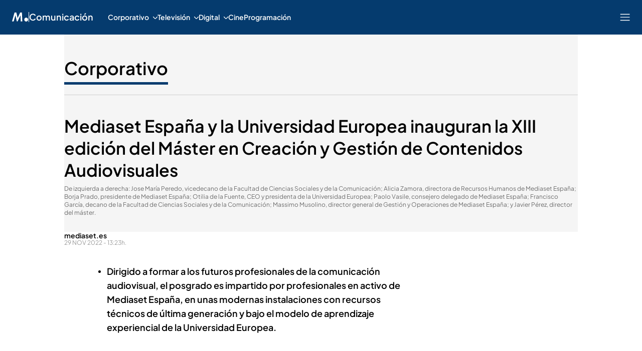

--- FILE ---
content_type: text/css
request_url: https://baul.mediaset.es/dist-maivs-modules/_astro/_rest_.3l284om2.css
body_size: 226058
content:
._link_1blok_1{-webkit-text-decoration:none;text-decoration:none}._link_1blok_1:hover{opacity:.4}._Icon_1blok_9{height:0;width:0}@media (min-width:1024px){._Icon_1blok_9{height:23px;margin-left:10px;width:20px}}._button_1blok_20{border:0;margin:0;padding:0}._container_1u5kf_1{display:inline-flex;justify-content:space-between;min-height:15px;width:100%}._container_1u5kf_1 ul{display:flex}._container_1u5kf_1 ._contentContainer_1u5kf_9{overflow-x:auto;scroll-behavior:smooth;scrollbar-width:none;white-space:nowrap}._container_1u5kf_1 ._contentContainer_1u5kf_9 li{align-items:center;display:flex;font-size:13px;font-weight:var(--type-regular)}._container_1u5kf_1 ._contentContainer_1u5kf_9 li a{font-weight:inherit}._container_1u5kf_1 ._separator_1u5kf_24 li:not(:last-child):after{color:#000;color:var(--separator-color,#000);content:"•";content:var(--separator-content,"•");margin:0 var(--slide-spacing)}._container_1u5kf_1 ._noSeparator_1u5kf_34 li,._container_1u5kf_1 ._separator_1u5kf_24 li:last-child{margin-right:var(--slide-spacing)}._container_1u5kf_1 ._aFocus_1u5kf_38 a,._container_1u5kf_1 ._aFocus_1u5kf_38 h2{font-weight:700}._maskLeft_1u5kf_46,._maskNextPrev_1u5kf_48,._maskRight_1u5kf_47{overflow:hidden;position:relative}._maskLeft_1u5kf_46{-webkit-mask-image:linear-gradient(90deg,transparent,#fff 10%,#fff);mask-image:linear-gradient(90deg,transparent,#fff 10%,#fff)}._maskRight_1u5kf_47{-webkit-mask-image:linear-gradient(270deg,transparent,#fff 10%,#fff);mask-image:linear-gradient(270deg,transparent,#fff 10%,#fff)}._maskNextPrev_1u5kf_48{-webkit-mask-image:linear-gradient(90deg,transparent,#fff 10%,#fff 86%,transparent);mask-image:linear-gradient(90deg,transparent,#fff 10%,#fff 86%,transparent)}._alertContainer_atalk_1{border-bottom:1px solid rgba(0,0,0,.1);display:flex;justify-content:center;max-width:100%;position:sticky;width:100%;z-index:var(--z-index-alerts-comp)}._alert_atalk_1{align-items:center;display:flex;height:30px;justify-content:space-between;max-width:100%;padding:6px 0 5px 10px;width:100%}div._alertSlider_atalk_21{--slide-spacing:10px}._alertItem_atalk_25{align-items:center;display:flex;font-size:13px;font-weight:var(--type-regular)}._alertItem_atalk_25 a{align-items:center;color:var(--color-eta);display:flex;font-family:var(--primaryFont);height:16px;margin-left:4px}@media screen and (min-width:768px){._close_atalk_41{right:20px;top:9px}._icon_atalk_46{margin-right:10px}}@media screen and (min-width:1024px){._title_atalk_52{animation:none;display:inline;font-size:16px;padding-left:0}}._textAlert_atalk_60{align-items:center}._button_1bpd0_1{align-items:center;border-radius:26px;border-style:solid;cursor:pointer;display:inline-flex;outline:0;padding:8px 20px;-webkit-text-decoration:none;text-decoration:none}._button_1bpd0_1 i,._button_1bpd0_1 span{align-items:center;display:flex;justify-content:center}._button_1bpd0_1 i{margin-right:6px}._button_1bpd0_1._multisite_1bpd0_19{letter-spacing:2px;text-transform:uppercase}._button_1bpd0_1._multisite_1bpd0_19 svg{fill:#fff}@media (hover:hover){._button_1bpd0_1._multisite_1bpd0_19:hover:not(._noHover_1bpd0_27){opacity:.6}}._button_1bpd0_1._multisite_1bpd0_19:not(._hollow_1bpd0_32) i,._button_1bpd0_1._multisite_1bpd0_19:not(._hollow_1bpd0_32) span{color:#fff}._button_1bpd0_1._multisite_1bpd0_19._hollow_1bpd0_32{background-color:transparent}._button_1bpd0_1._multisite_1bpd0_19:disabled{cursor:default;opacity:.2;pointer-events:none}._button_1bpd0_1._corporative_1bpd0_47{background-color:#003b7b;border-color:#003b7b;letter-spacing:2px;padding:8px 20px;text-transform:uppercase}._button_1bpd0_1._corporative_1bpd0_47 i,._button_1bpd0_1._corporative_1bpd0_47 span{color:#fff}._button_1bpd0_1._corporative_1bpd0_47 span{font-size:100%;line-height:1.15}._button_1bpd0_1._corporative_1bpd0_47 svg{fill:#fff}._button_1bpd0_1._corporative_1bpd0_47._disabledButton_1bpd0_65{cursor:default;opacity:.2;pointer-events:none}@media (hover:hover){._button_1bpd0_1._corporative_1bpd0_47:hover:not(._noHover_1bpd0_27){opacity:.6}}._button_1bpd0_1._corporative_1bpd0_47._hollow_1bpd0_32{background-color:transparent}._button_1bpd0_1._corporative_1bpd0_47._hollow_1bpd0_32 i,._button_1bpd0_1._corporative_1bpd0_47._hollow_1bpd0_32 span{color:#003b7b}._button_1bpd0_1._corporative_1bpd0_47._hollow_1bpd0_32 svg{fill:#003b7b}._button_1bpd0_1._ncHeader_1bpd0_243{border:1px solid #000;border-radius:5px;height:58px;justify-content:center;letter-spacing:1px;opacity:1;padding:0;text-transform:uppercase;transition:opacity .5s ease}._button_1bpd0_1._ncHeader_1bpd0_243 i,._button_1bpd0_1._ncHeader_1bpd0_243 span{color:#000;font-size:14px}._button_1bpd0_1._ncHeader_1bpd0_243 i{margin-right:10px}._button_1bpd0_1._ncHeader_1bpd0_243 svg{fill:#000}._button_1bpd0_1._ncHeader_1bpd0_243._hollow_1bpd0_32{background-color:transparent}._button_1bpd0_1._ncHeader_1bpd0_243._disabledButton_1bpd0_65{cursor:default;opacity:.2;pointer-events:none}@media (hover:hover){._button_1bpd0_1._ncHeader_1bpd0_243:hover:not(._noHover_1bpd0_27){opacity:.6}}._button_1bpd0_1._noColor_1bpd0_278{letter-spacing:2px;text-transform:uppercase}@media (hover:hover){._button_1bpd0_1._noColor_1bpd0_278:hover:not(._noHover_1bpd0_27){opacity:.6}._button_1bpd0_1._noColor_1bpd0_278:hover:not(._noHover_1bpd0_27):not(._hollow_1bpd0_32) svg{fill:#fff}}._button_1bpd0_1._noColor_1bpd0_278._noHover_1bpd0_27:not(._hollow_1bpd0_32) svg{fill:#fff}._button_1bpd0_1._noColor_1bpd0_278:not(._hollow_1bpd0_32) i,._button_1bpd0_1._noColor_1bpd0_278:not(._hollow_1bpd0_32) span{color:#fff}._button_1bpd0_1._noColor_1bpd0_278._hollow_1bpd0_32{background-color:transparent}._button_1bpd0_1._noColor_1bpd0_278._disabledButton_1bpd0_65{cursor:default;opacity:.2;pointer-events:none}._button_1bpd0_1._none_1bpd0_311{padding:0}._button_1bpd0_1._small_1bpd0_314{padding:0 15px}._button_1bpd0_1._large_1bpd0_317{padding:20px 15px}._newsletterLegalConditions_eoq2x_2 input[type=checkbox]{-webkit-appearance:none;-moz-appearance:none;appearance:none;background-color:#fff;margin:0}._ctaNewsletter_eoq2x_11,._newsletterContainer_eoq2x_10{align-items:flex-start;background:#fff;border:1px solid rgba(0,0,0,.06);border-radius:5px;box-sizing:border-box;display:flex;flex-direction:column;padding-right:0}@media screen and (min-width:1024px){._ctaNewsletter_eoq2x_11,._newsletterContainer_eoq2x_10{margin:0;width:100%}}._newsletterContainer_eoq2x_10{margin:var(--body-elements-spacing) 14px 0}._newsletterTitle_eoq2x_31{align-items:center;align-self:stretch;background:linear-gradient(0deg,#0058ea,#0058ea),linear-gradient(90deg,#0058ea,#bcd8ff);background:linear-gradient(0deg,var(--color-value-gamma,#0058ea) 0,var(--color-value-gamma,#0058ea) 100%),linear-gradient(90deg,#0058ea 0,#bcd8ff);border-radius:5px 5px 0 0;display:flex;flex-direction:row;height:auto;justify-content:space-between;overflow:visible;padding:10px 20px 8px;position:relative;width:100%}._newsletterTitle_eoq2x_31 span{color:#fff;display:inline;font-family:var(--primaryFont);font-size:16px;font-style:normal;font-weight:600;line-height:140%}._newsletterTitle_eoq2x_31 img{-o-object-fit:contain;object-fit:contain;top:-4px}._newsletterContent_eoq2x_73{align-items:flex-start;align-self:stretch;display:flex;flex-direction:column;padding:16px 20px 20px;width:100%}._newsletterSubtitleResponsive_eoq2x_82,._newsletterSubtitle_eoq2x_82{align-self:stretch;color:#000;font-family:var(--primaryFont);font-size:14px;font-style:normal;font-weight:var(--type-regular);line-height:140%}._newsletterSubtitleResponsive_eoq2x_82 b,._newsletterSubtitle_eoq2x_82 b{color:#0058ea;color:var(--color-value-gamma,#0058ea);font-weight:600}._newsletterSubtitleResponsive_eoq2x_82{display:block;margin-bottom:16px}._newsletterSubtitle_eoq2x_82{display:none}form{display:flex;flex-direction:column;width:100%}._newsletterInputGroupCTA_eoq2x_112{margin-bottom:16px!important}._newsletterInputGroup_eoq2x_112{align-items:flex-start;align-self:stretch;display:flex;flex-basis:auto;flex-direction:column;flex-grow:1;gap:8px;margin-bottom:5px}._newsletterContainer_eoq2x_10 ._newsletterTitle_eoq2x_31 ._newsletterInputGroup_eoq2x_112{gap:9px}._withErrors_eoq2x_129{gap:12px}._newsletterEmail_eoq2x_133,._newsletterLegalConditionsWrapper_eoq2x_134{display:flex;flex-direction:column;gap:5px;width:100%}._newsletterEmail_eoq2x_133 input{align-items:center;align-self:stretch;background:#f3f3f3;border:none;border-radius:5px;color:#000;display:flex;font-family:var(--primaryFont);font-size:12px;font-style:normal;font-weight:500;height:40px;line-height:140%;padding:10px 17px;width:-webkit-fill-available}._newsletterLegalConditions_eoq2x_2{align-items:flex-start;align-items:center;align-self:stretch;color:#6b6b6b;display:flex;flex-direction:row;font-size:10px;gap:5px}._newsletterLegalConditions_eoq2x_2 input[type=checkbox]{align-items:center;border:.5px solid;border-radius:1px;color:currentColor;display:flex;font:inherit;height:1em;justify-content:center;width:1em}._newsletterLegalConditions_eoq2x_2 input[type=checkbox]:before{border-radius:1px;box-shadow:inset 1em 1em #6b6b6b;content:"";height:8px;transform:scale(0);width:8px}._newsletterLegalConditions_eoq2x_2 input[type=checkbox]:checked:before{transform:scale(1)}._newsletterLegalConditions_eoq2x_2 label{font-family:var(--primaryFont);font-style:normal;font-weight:var(--type-regular);line-height:normal}._newsletterLegalConditions_eoq2x_2 label a{color:#6b6b6b;font-weight:400;margin-left:.5ch;text-decoration-line:underline;text-underline-position:from-font}button._newsletterSubmit_eoq2x_210._siteColorButton_eoq2x_210{align-items:center;align-self:stretch;background-color:#0058ea;background-color:var(--color-value-gamma,#0058ea);border-color:#0058ea;border-color:var(--color-value-gamma,#0058ea);border-radius:5px;display:flex;font-family:var(--primaryFont);font-size:14px;font-style:normal;font-weight:600;height:40px;justify-content:center;letter-spacing:0;line-height:140%;padding:10px 17px;text-transform:none!important}._disabled_eoq2x_233,button._newsletterSubmit_eoq2x_210._siteColorButton_eoq2x_210:hover{opacity:.6}._error_eoq2x_237{align-items:center;align-self:stretch;color:red;display:flex;font-family:var(--primaryFont);font-size:10px;font-style:normal;font-weight:500;gap:6px;line-height:140%}._error_eoq2x_237 svg{stroke:none;height:12px}._newsletterSubmitMessage_eoq2x_256{color:#000;font-family:var(--primaryFont);font-size:14px;font-style:normal;font-weight:400;line-height:140%;margin-bottom:20px}._newsletterSubmitMessage_eoq2x_256 em{color:#6b6b6b;font-weight:500}._newsletterDiscover_eoq2x_271{color:#000;font-family:var(--primaryFont);font-size:11px;font-style:normal;font-weight:400;line-height:normal}._newsletterDiscover_eoq2x_271 em{font-style:normal;font-weight:500;text-decoration-line:underline}._newsletterTitle_eoq2x_31 img{flex-shrink:0;height:60px;position:absolute;right:20px;width:82px}._newsletterLink_eoq2x_294{color:#000;font-weight:500;text-decoration-line:underline!important}div[class*=contentBoards] aside[class*=newsletterFpModule]{align-self:center;max-width:924px}div[class*=contentBoards] aside[class*=newsletterFpModule] form{gap:16px}div[class*=contentBoards] aside[class*=newsletterFpModule] ._newsletterSubtitleFpModule_eoq2x_311{display:block}@media screen and (min-width:1024px){._newsletterContainer_eoq2x_10{flex-direction:row;gap:0;margin:var(--body-elements-spacing) 10px 0 0}._newsletterSubmitOk_eoq2x_322{padding:13.5px!important}._newsletterContainer_eoq2x_10 ._newsletterTitle_eoq2x_31{align-items:flex-start;background:#0058ea;background:var(--color-value-gamma,#0058ea);border-radius:5px 0 0 5px;flex-direction:column;height:172px;justify-content:center;padding:27.5px 13.5px;position:static;width:30%}._newsletterContainer_eoq2x_10 ._newsletterTitle_eoq2x_31 span{display:none}._newsletterContainer_eoq2x_10 ._newsletterTitle_eoq2x_31 img{position:static}._newsletterContainer_eoq2x_10 ._newsletterContent_eoq2x_73{justify-content:center;padding:0 74px 0 20px}._newsletterContainer_eoq2x_10 ._newsletterSubtitleResponsive_eoq2x_82{display:none}._newsletterContainer_eoq2x_10 ._newsletterSubtitle_eoq2x_82{align-items:flex-start;display:flex;flex-direction:column}._newsletterContainer_eoq2x_10 ._newsletterSubtitle_eoq2x_82 h4{font-size:18px;font-style:normal;font-weight:600;line-height:140%}._newsletterContainer_eoq2x_10 ._newsletterSubtitle_eoq2x_82 h4 b{color:#0058ea;color:var(--color-value-gamma,#0058ea);font-weight:600}._newsletterContainer_eoq2x_10 form{flex-direction:row;gap:12px;margin-top:20px}._withErrors_eoq2x_129{gap:8px}._newsletterContainer_eoq2x_10 img{height:136px;-o-object-fit:contain;object-fit:contain;width:136px}._newsletterDiscover_eoq2x_271{padding-bottom:5px}div[class*=contentBoards] aside[class*=newsletterFpModule] ._newsletterContent_eoq2x_73{flex-direction:row;justify-content:space-between;padding:18px 24px}div[class*=contentBoards] aside[class*=newsletterFpModule] ._newsletterTitle_eoq2x_31{align-items:center;height:auto;max-height:128px;padding:13.5px;width:20%}div[class*=contentBoards] aside[class*=newsletterFpModule] ._newsletterContainer_eoq2x_10 img{height:100%}div[class*=contentBoards] aside[class*=newsletterFpModule] ._newsletterSubtitle_eoq2x_82{justify-content:center;width:37.28%}div[class*=contentBoards] aside[class*=newsletterFpModule] form{height:100%;justify-content:center;margin-top:0;width:58.91%}div[class*=contentBoards] aside[class*=newsletterFpModule] ._newsletterInputGroup_eoq2x_112{margin:auto;padding-top:20px}div[class*=contentBoards] aside[class*=newsletterFpModule] button._newsletterSubmit_eoq2x_210{margin:auto}}._spotify_1am7y_1{margin-left:14px;margin-right:14px}._paragraph_1am7y_6{margin:0 0 10px;text-align:left}@media screen and (min-width:1024px){._paragraph_1am7y_6{margin:0 0 20px}}._video_1am7y_17{margin:0 0 10px;position:relative;text-align:left}@media screen and (min-width:1024px){._video_1am7y_17{margin:0 0 20px}}._video_1am7y_17:before{content:"";display:block;padding:56.25% 0 0}._video_1am7y_17>div[class*=video_container]{position:absolute;top:0;width:100%}._h3_title_1am7y_40{color:#000;color:var(--color-eta,#000);display:block;font-size:22px;font-weight:500;line-height:30px;margin:0 0 20px;opacity:1}@media screen and (min-width:1024px){._h3_title_1am7y_40{font-size:24px;line-height:32px}}._h3_title_1am7y_40:hover{opacity:.7}@media (hover:none){._h3_title_1am7y_40:hover{opacity:1!important}}._artbodyLive_1am7y_65,._contentWidget_1am7y_66{margin:0 0 20px}._playbuzz_1am7y_70{display:flex!important;flex-direction:column;justify-content:center;min-height:500px;position:static}@media (min-width:768px){._playbuzz_1am7y_70{min-height:634px}}@media screen and (min-width:1024px){._playbuzz_1am7y_70{min-height:634px}}._authorImage_1am7y_86{position:relative}._authorImage_1am7y_86>div{display:flex;align-content:flex-end;align-items:flex-end;bottom:0;flex-direction:column;flex-wrap:nowrap;justify-content:flex-end;min-height:250px;position:relative;width:100%}@media (min-width:768px){._authorImage_1am7y_86>div{min-height:390px}}@media screen and (min-width:1024px){._authorImage_1am7y_86>div{min-height:390px}}._authorImage_1am7y_86>div>img{background-color:transparent!important;display:flex;flex:1 1 auto!important;height:inherit!important;-o-object-fit:contain!important;object-fit:contain!important;position:relative!important;width:100%!important}._articleFooter_1am7y_124{color:#656565;display:block;font-size:12px;line-height:1.5;padding:0;text-align:left}@media (min-width:768px){._articleFooter_1am7y_124{line-height:1.62}}@media screen and (min-width:1024px){._articleFooter_1am7y_124{font-size:13px;padding:.5rem 0 0}}._articleFooter_1am7y_124 ._info_1am7y_141{padding:0}._articleFooter_1am7y_124 ._author_1am7y_86{color:#000;color:var(--color-eta,#000);padding:0;text-transform:uppercase}._readMore_1am7y_152{align-items:center;display:flex;flex:0 1 100%;opacity:1;padding:0 0 20px;-webkit-text-decoration:none;text-decoration:none;transition:all .5s}._readMore_1am7y_152:hover{opacity:.6}._readMore_1am7y_152 ._readMoreLabel_1am7y_165{font-family:Roboto;font-size:14px;font-stretch:normal;font-style:normal;font-weight:300;letter-spacing:3px;line-height:1;padding:0 6px 0 0;width:-moz-fit-content;width:fit-content}._readMore_1am7y_152 ._arrowIcon_1am7y_177{fill:#00aadb;fill:var(--color-value-gamma,#00aadb);height:8px;width:12px}._underline_1am7y_184{-webkit-text-decoration:underline;text-decoration:underline}._whiteBg_mcpca_1{--opening-background:#fff}._billboard_mcpca_5{background-color:transparent;bottom:0;display:flex;height:auto;justify-content:center;justify-self:center;margin-top:10px;position:fixed;width:100%;z-index:var(--z-index-ad-1)}._billboard_mcpca_5:before{background-color:#f5f5f5;background-color:var(--opening-background,#f5f5f5);content:"";display:inline-block;height:100%;position:absolute;right:calc(50% - 1px);top:0;transform:translate(calc(50% - 1px));width:calc(100dvw - 16px);z-index:0}._billboard_mcpca_5._emptyOpening_mcpca_32:before{background-color:#fff}._billboard_mcpca_5>div{background-color:#f5f5f5;background-color:var(--opening-background,#f5f5f5);display:grid;justify-content:center;margin:0 auto;width:100%;z-index:var(--z-index-regular-comp)}@media screen and (min-width:1280px){._billboard_mcpca_5{display:flex;grid-area:billboard;height:250px;position:relative;width:1020px}._billboard_mcpca_5>div{background-color:transparent}}._sky_mcpca_59{align-self:self-start;align-self:start;display:none;height:604px;overflow:hidden;position:sticky;width:-moz-fit-content;width:fit-content;z-index:var(--z-index-ad-2)}@media screen and (min-width:1280px){._sky_mcpca_59{display:flex}}._skyLeft_mcpca_76{grid-area:ad1;justify-self:end}._skyRight_mcpca_81{grid-area:ad2}._closeButton_mcpca_85{align-self:center;background-color:#000;border:2px solid #fff;border-radius:50%;box-shadow:0 0 5px 1px #0000001a;cursor:pointer;display:flex;height:27px;justify-content:center;left:5px;padding:4px;position:absolute;top:-15px;width:27px;z-index:var(--z-index-ad-1)}@media screen and (min-width:1280px){._closeButton_mcpca_85{display:none}}._closeButton_mcpca_85>svg{margin:auto}._video_mcpca_113{--opening-background:#000}._analisis_mcpca_117,._post_mcpca_121{--opening-background:#fff}._webInterstitial_mcpca_125{grid-area:interstitial;height:0;width:0}._webInterstitial_mcpca_125 div{height:0}._flotante_mcpca_135{grid-area:flotante;height:0}._flotanteAux_mcpca_140{grid-area:flotanteAux;height:0}._flotanteAux_mcpca_140 div,._flotante_mcpca_135 div{height:1}._skinright_mcpca_150{grid-area:ad2}._skinleft_mcpca_154{grid-area:ad1;justify-self:right}._skinBase_mcpca_159{display:none;margin:0;overflow:hidden;position:sticky;top:0;z-index:var(--z-index-ad-3)}aside[class*=skinright]{grid-area:ad2}aside[class*=skinleft]{grid-area:ad1;justify-self:right}aside[class*=skinBase]{display:none;margin:0;overflow:hidden;position:sticky;top:0;transition:all .05s ease-in-out;z-index:var(--z-index-ad-3)}@media screen and (min-width:1280px){aside[class*=skinBase]{display:block}}aside[class*=skinBase] a[class*=skinAnchor]{cursor:pointer;display:block;height:100%;width:100%}._blogHeader_ir9gr_1{background:#fff;grid-area:blogHeader;height:74px;padding:0;position:relative;width:100%;z-index:var(--z-index-header)}@media (min-width:768px){._blogHeader_ir9gr_1{height:130px}}._blogHeaderImage_ir9gr_14{background-position-x:center;background-position-y:center;background-repeat:no-repeat;background-size:cover;height:100%}._authorWrapper_go7ns_1{align-self:baseline;display:flex;flex-direction:column;line-height:var(--base-line-height);padding:0 var(--padding)}@media (min-width:1024px){._authorWrapper_go7ns_1{padding:0}}._singleAuthor_go7ns_13{align-items:center;display:flex}._singleAuthor_go7ns_13 a:hover{opacity:1}._singleAuthor_go7ns_13 a{display:flex}._onlySignature_go7ns_26{padding-bottom:26px;padding-left:var(--padding);padding-top:26px}@media screen and (min-width:768px){._onlySignature_go7ns_26{padding-top:0}}@media screen and (min-width:1024px){._onlySignature_go7ns_26{padding-bottom:35px;padding-left:0}}._onlySignature_go7ns_26:not(:has(img)){padding-left:0}._authorImage_go7ns_45{border-radius:50%;height:45px;margin-right:10px;-o-object-fit:cover;object-fit:cover;width:45px}._authorImageAnalisis_go7ns_53{height:40px;margin-right:0;width:40px}._authorDetails_go7ns_59{display:flex;flex-direction:column;gap:5px}._authorDetailsDMQ_go7ns_65{margin-left:14px}._authorName_go7ns_70 a,._authorName_go7ns_70 a:visited,._signatureName_go7ns_69{color:#000;font-weight:600}._authorName_go7ns_70,._multipleAuthors_go7ns_77 ._authorName_go7ns_70>span{display:flex;flex-wrap:wrap;font-family:var(--primaryFont);font-size:14px;justify-content:left;justify-content:var(--opening-justify-align,left);line-height:100%;row-gap:8px}._authorName_go7ns_70 a,._multipleAuthors_go7ns_77 ._authorName_go7ns_70>span a{color:#000}._multipleAuthors_go7ns_77{display:inline}._multipleAuthors_go7ns_77 ._authorName_go7ns_70>span:not(:last-child):after{color:var(--color-value-gamma);content:"|";font-size:12px;margin:-1px 10px}._multipleAuthors_go7ns_77 ._authorName_go7ns_70>span:hover{opacity:1}._multipleAuthors_go7ns_77 ._articleInfo_go7ns_106{color:#858585;font-family:var(--primaryFont);font-size:12px;font-weight:300}._authorBio_go7ns_113{color:#858585;font-family:var(--primaryFont);font-size:13px;font-weight:300}._authorBio_go7ns_113 p{margin:0}._containerDate_go7ns_124{padding-left:var(--padding);padding-top:26px}@media screen and (min-width:768px){._containerDate_go7ns_124{padding-top:0}}@media screen and (min-width:1024px){._containerDate_go7ns_124{padding-bottom:26px;padding-left:0}}._authorWrapperPost_go7ns_139{--left-spacing:0;align-self:auto;background:#f5f5f5;border:1px solid rgba(0,0,0,.06);border-radius:8px;height:100px;justify-content:center;margin:0 14px;overflow:hidden;padding:0;position:relative}@media (min-width:1024px){._authorWrapperPost_go7ns_139{margin:0}}._authorWrapperPost_go7ns_139 ._authorImage_go7ns_45{border-radius:inherit;height:100px;margin-right:0;width:100px}._authorWrapperPost_go7ns_139 ._authorName_go7ns_70,._authorWrapperPost_go7ns_139 ._authorName_go7ns_70>span{font-family:var(--secondaryFont);font-size:18px}@media (min-width:1024px){._authorWrapperPost_go7ns_139 ._authorName_go7ns_70,._authorWrapperPost_go7ns_139 ._authorName_go7ns_70>span{font-size:22px}}._authorWrapperPost_go7ns_139 ._authorName_go7ns_70 :hover,._authorWrapperPost_go7ns_139 ._authorName_go7ns_70>span :hover{opacity:.4}._authorWrapperPost_go7ns_139 ._authorDetails_go7ns_59{gap:4px}._authorWrapperPost_go7ns_139 ._singleAuthor_go7ns_13{height:100px}._authorWrapperPost_go7ns_139 ._singleAuthor_go7ns_13 a{display:flex}._authorWrapperPost_go7ns_139 ._singleAuthor_go7ns_13 ._authorName_go7ns_70{display:flex;flex-direction:column;gap:6px}._authorWrapperPost_go7ns_139 ._singleAuthor_go7ns_13 ._authorDetails_go7ns_59{margin:16px 32px 16px 14px}._authorWrapperPost_go7ns_139 ._singleAuthor_go7ns_13 ._authorBioPost_go7ns_198{display:-webkit-box;overflow:hidden;text-overflow:ellipsis;line-clamp:2;-webkit-box-orient:vertical;-webkit-line-clamp:2}._authorWrapperPost_go7ns_139 ._multipleAuthors_go7ns_77 ._authorDetails_go7ns_59{gap:10px;padding:16px}._authorWrapperPost_go7ns_139 ._multipleAuthors_go7ns_77 ._authorName_go7ns_70{display:flex;flex-wrap:wrap;gap:6px 0}._authorWrapperPost_go7ns_139 ._multipleAuthors_go7ns_77 ._authorName_go7ns_70>span:not(:last-child):after{align-items:center;display:inline-flex;font-size:18px}._authorWrapperPost_go7ns_139 ._authorBio_go7ns_113{color:#000;font-size:12px;font-weight:var(--type-regular);padding-top:0}@media screen and (min-width:1024px){._authorWrapperPost_go7ns_139 ._authorBio_go7ns_113{font-size:14px}}._authorWrapperPost_go7ns_139 ._authorBioPost_go7ns_198{font-size:12px}._authorWrapperPost_go7ns_139 ._authorBioPost_go7ns_198 p{display:contents}@media screen and (min-width:1024px){._authorWrapperPost_go7ns_139 ._authorBioPost_go7ns_198{font-size:14px}}._authorSocialButton_go7ns_246{align-items:center;background-color:#fff;border:1px solid rgba(0,0,0,.06);border-radius:6px;display:flex;height:24px;justify-content:center;padding:0;position:absolute;right:10px;top:10px;width:24px}._authorSocialButton_go7ns_246:hover{opacity:.6}._articleInfo_54g0h_1{color:#858585;-moz-column-gap:4px;column-gap:4px;display:flex;flex-wrap:wrap;font-family:var(--primaryFont);font-size:13px;font-weight:300;justify-content:left;justify-content:var(--opening-justify-align,left);line-height:18.2px;white-space:normal}._updatedDate_54g0h_14{color:#858585;font-weight:500;text-align:left}._articleInfoInBody_54g0h_20{font-size:12px;line-height:16.8px}._articleInfoEditorialPost_54g0h_25{margin:26px 14px 5px}@media (min-width:1024px){._articleInfoEditorialPost_54g0h_25{margin:30px 0 0;padding:0 0 0 68px}}._containerUpdatedDate_54g0h_34{-webkit-text-decoration:none;text-decoration:none}._authorSocial_1idz2_1{align-items:start;display:flex;flex-direction:column;font-family:var(--primaryFont);font-size:12px;font-style:normal;font-weight:600;gap:14px}._listItems_1idz2_12{display:flex;gap:9px}._itemShare_1idz2_17{background:#fff;border-radius:100%;height:30px;text-align:center;width:30px}._itemShare_1idz2_17 a{align-items:center;display:flex;height:100%;justify-content:center}._itemShare_1idz2_17 a:hover{opacity:.6}._profileLink_1idz2_36{align-items:center;align-self:start;background:#fff;border-radius:5px;display:flex;padding:10px}._profileLink_1idz2_36:hover{opacity:.6}._textProfile_1idz2_49{color:#000}._iconProfile_1idz2_53{margin-left:10px}._shareButton_dsdrn_1{padding:0}._shareButton_dsdrn_1:hover{opacity:.4}._shareBar_1c0ov_1{align-items:center;border-bottom:1px solid rgba(0,0,0,.06);border-top:1px solid rgba(0,0,0,.06);color:#190c0c;display:flex;flex-shrink:0;font-family:var(--primaryFont);font-size:14px;font-style:normal;font-weight:500;height:60px;justify-content:space-between;line-height:100%;margin:25px 14px 0}@media (min-width:1024px){._shareBar_1c0ov_1{margin:35px 0 0 var(--left-spacing)}}._darkMode_1c0ov_24._shareBar_1c0ov_1{border-bottom:1px solid hsla(0,0%,100%,.26);border-top:1px solid hsla(0,0%,100%,.26);color:#fff}._shareBar_1c0ov_1 ul{display:flex;gap:10px}._social_list_item_1c0ov_35{height:35px}._editorialTypePost_1c0ov_39{--left-spacing:0;margin:30px 14px 0}@media (min-width:1024px){._editorialTypePost_1c0ov_39{margin:30px 0 0}}._wrapper_1vm5q_1{align-items:center;display:flex;gap:8px}._description_1vm5q_7{color:#464646;font-size:14px;font-style:normal;font-weight:500;line-height:100%}._content_opening_1986s_3{padding:26px var(--padding) 0}@media screen and (min-width:1024px){._content_opening_1986s_3{padding:26px 0 0;padding:26px 0 0 var(--left-spacing,0)}}._withoutAuthor_1986s_11{padding:0 var(--padding)}@media screen and (min-width:1024px){._withoutAuthor_1986s_11{padding:0;padding:0 0 0 var(--left-spacing,0)}}._list_1986s_19{padding:0}._list_item_1986s_23{color:#000;color:var(--color-eta,#000);display:flex;flex-direction:row;list-style:none;padding-bottom:15px}._list_item_1986s_23:last-child{padding-bottom:0}._bullet_1986s_35{background-color:#000;background-color:var(--color-eta,#000);border-radius:50%;flex:0 0 5px;height:5px;margin:12px 12px 2px 0;width:5px}._summary_1986s_45{flex:0 1 auto;font-size:18px;font-style:normal;font-weight:600;line-height:160%;width:100%}._summaryLink_1986s_54{color:#0058ea;color:var(--color-value-gamma,#0058ea);display:flex;flex-direction:row;list-style:none;transition:all .5s;width:100%}._summaryLink_1986s_54:hover{opacity:.6}._summaryLink_1986s_54 ._bullet_1986s_35{background-color:#000;background-color:var(--color-value-gamma,#000)}._carouselContainer_1b8ti_1{align-items:center;display:flex;justify-content:start;max-width:100%;position:relative;width:100%;--slide-spacing:25px}._carouselContentContainer_1b8ti_11{overflow:hidden}._carouselContentContainer_1b8ti_11 ._carouselContent_1b8ti_11{display:flex;margin-left:calc(var(--slide-spacing)*-1)}._carouselContentContainer_1b8ti_11 ._separator_1b8ti_19{margin-left:0}._carouselContentContainer_1b8ti_11 ._separator_1b8ti_19 li{padding-left:0}._carouselContentContainer_1b8ti_11 ._separator_1b8ti_19 li:not(:last-child):after{color:#000;color:var(--separator-color,#000);content:"•";content:var(--separator-content,"•");margin:0 var(--slide-spacing)}._carouselItem_1b8ti_32{flex-basis:auto;flex-grow:0;flex-shrink:0;min-width:0;padding-left:var(--slide-spacing)}._carouselPrevious_1b8ti_40{display:none;left:-24px;padding:0;position:absolute;top:50%;transform:translateY(-50%)}._carouselPrevious_1b8ti_40:disabled{display:none}._carouselPrevious_1b8ti_40 svg{display:block;left:0;position:absolute;top:50%;transform:translateY(-50%)}._carouselNext_1b8ti_60{display:none;position:absolute;right:-24px;top:50%;transform:translateY(-50%)}._carouselNext_1b8ti_60:disabled{display:none}@media screen and (min-width:1024px){._carouselNext_1b8ti_60,._carouselPrevious_1b8ti_40{display:block}}._maskNextPrev_1b8ti_83,._maskNext_1b8ti_81,._maskPrev_1b8ti_82{overflow:hidden;position:relative}._maskNext_1b8ti_81{-webkit-mask-image:linear-gradient(270deg,transparent,#fff 14%,#fff);mask-image:linear-gradient(270deg,transparent,#fff 14%,#fff)}._maskPrev_1b8ti_82{-webkit-mask-image:linear-gradient(90deg,transparent,#fff 14%,#fff);mask-image:linear-gradient(90deg,transparent,#fff 14%,#fff)}._maskNextPrev_1b8ti_83{-webkit-mask-image:linear-gradient(90deg,transparent,#fff 14%,#fff 86%,transparent);mask-image:linear-gradient(90deg,transparent,#fff 14%,#fff 86%,transparent)}._tagsListContainer_s572t_1{align-items:center;display:inline-flex;gap:10px;height:30px;margin:30px 0 14px;max-width:100vw;padding-left:14px}._darkMode_s572t_11 ._link_s572t_12,._darkMode_s572t_11 ._title_s572t_11{color:#fff}._darkMode_s572t_11 ._carouselItem_s572t_16{border:.5px solid hsla(0,0%,100%,.5)}._title_s572t_11{color:#000;font-size:14px;font-style:normal;font-weight:600;letter-spacing:.28px;line-height:100%;text-transform:uppercase;width:48px}._carouselContainer_s572t_31{width:calc(100% - 58px);--slide-spacing:10px;padding-right:14px}._carouselItem_s572t_16{align-items:center;border:1px solid rgba(0,0,0,.5);border-radius:8px;display:flex;margin-left:var(--slide-spacing);padding:8px 10px}._carouselItem_s572t_16:last-child{margin-right:3px}._link_s572t_12{color:#000;font-size:12px;font-weight:500;letter-spacing:.24px;line-height:100%}._carouselItem_s572t_16:hover{opacity:.4}._link_s572t_12:hover{opacity:1}._carouselPrevious_s572t_66{left:-2px;top:15px}._carouselPrevious_s572t_66 svg{height:10px;width:5px}._carouselNext_s572t_76{right:-10px;top:13.95px}._carouselNext_s572t_76 svg{height:10px;width:5px}._storyBookContainer_s572t_87 ul[class*=carouselContent]{list-style:none;margin:0;padding:0}._storyBookContainer_s572t_87 ._link_s572t_12{height:19px;-webkit-text-decoration:none;text-decoration:none}._storyBookContainer_s572t_87 button[class*=carouselNext]{top:16px}._storyBookContainer_s572t_87 button{background:none;border:none;cursor:pointer}@media screen and (min-width:1024px){._tagsListContainer_s572t_1{margin-left:68px;padding-left:0}._carouselContainer_s572t_31{padding-right:0}}._tagsContainer_s572t_118{align-content:flex-start;align-items:flex-start;align-self:stretch;display:flex;flex-wrap:wrap;gap:10px}._tagsContainerItem_s572t_127{align-items:center;border:.5px solid hsla(0,0%,100%,.5);border-radius:8px;display:flex;justify-content:center;padding:10px}._contenido-articulo_3xfau_1{--left-spacing:0px;--margin:36px;--body-elements-spacing:25px;box-sizing:border-box;color:#000;color:var(--color-texto-articulo,#000);display:flex;flex-direction:column;font-size:18px;line-height:28px;margin:0 auto;max-width:1024px;padding:var(--padding) 0;position:relative;width:100dvw;z-index:var(--z-index-body)}@media screen and (max-width:767px){._withoutAuthor_3xfau_20{padding:0}}._relacionados_3xfau_26{background:#e8f5e9;height:160px}._ads_3xfau_31{align-items:flex-start;align-self:center;display:flex;height:auto;margin-top:25px;position:static;width:var(--right-ads-width)}@media screen and (min-width:1024px){._ads_3xfau_31{margin-top:0}}._customWidgetContainer_3xfau_45{--body-elements-spacing:25px;margin:0 14px;padding-top:25px;padding-top:var(--body-elements-spacing)}._contenido-articulo_3xfau_1 div[class*=commonGalleryContainer]{margin:26px 0 0}._cta_3xfau_55{margin:var(--body-elements-spacing) 14px 0}._ctaNewsletter_3xfau_59{margin:var(--body-elements-spacing) 14px 0 14px}._adContainer_3xfau_63{align-items:center;display:flex;flex-direction:column;height:600px;justify-content:center;max-width:320px}._marginInProgress_3xfau_72{margin:25px 14px 0}@media screen and (min-width:1024px){._adContainer_3xfau_63{align-self:flex-start;display:block;height:auto;overflow:hidden;position:sticky;top:103px}._adContainer_3xfau_63>div{height:100%;width:100%}body:has(div[class*=shieldsCarouselWrapper]) ._adContainer_3xfau_63{top:177px}._contenido-articulo_3xfau_1{--left-spacing:68px;--body-elements-spacing:35px;--aside-margin:22px;line-height:1.6;padding:0;padding-right:calc(var(--right-ads-width) + var(--margin))}._contenido-articulo_3xfau_1 p{padding-left:var(--left-spacing)}._contenido-articulo_3xfau_1 h3+p,._contenido-articulo_3xfau_1 p+aside+p,._contenido-articulo_3xfau_1 p+p{--body-elements-spacing:25px}._ads_3xfau_31,._cta_3xfau_55{--margin:22px;margin:0 0 0 22px;margin:0 0 0 var(--margin);position:absolute;right:0;width:var(--right-ads-width)}._ads_3xfau_31{height:var(--right-ads-height);margin-top:0;margin-top:var(--sidebar-offset,0)}._cta_3xfau_55{top:0;top:var(--sidebar-offset,0)}._marginInProgress_3xfau_72{margin:25px 0 0 68px}}._taboola_content_3xfau_139{margin-top:25px;padding:0 14px}._image_thjnc_1{height:100%;width:100%}._content_lbs33_1{display:flex;flex-direction:column;margin:25px 0 0;width:100%}@media screen and (min-width:1024px){._content_lbs33_1{margin-top:35px}}._author_image__full_lbs33_12{background-color:#000;display:block;height:auto;margin:auto;width:100%}._author_image__full_lbs33_12+div{z-index:inherit!important}._articleFooter_lbs33_24{color:#858585;font-size:12px;font-style:normal;font-weight:500;line-height:130%;padding:7px var(--padding) 0;text-align:left;width:100%}@media (min-width:1024px){._articleFooter_lbs33_24{padding:7px 0 0}}._info_lbs33_39{padding:0}._author_lbs33_12{font-weight:700}._containerNonQuote_i299f_2,._container_i299f_1{color:#000;display:grid;grid-template-columns:68px 1fr}@media screen and (min-width:1024px){._containerNonQuote_i299f_2,._container_i299f_1{width:100%}}._containerNonQuote_i299f_2{grid-template-columns:1fr;margin:0 14px;padding-top:var(--body-elements-spacing)}@media screen and (min-width:1024px){._containerNonQuote_i299f_2{margin:0}}._container_i299f_1{border:none;margin:0 14px;padding-top:var(--body-elements-spacing)}@media screen and (min-width:1024px){._container_i299f_1{margin:0}}._container_i299f_1 ._callout_i299f_31{display:flex;flex-direction:column;font-family:var(--secondaryFont);gap:4px}._container_i299f_1 ._callout_i299f_31 p{font-family:var(--secondaryFont);font-size:22px;font-style:italic;font-weight:600;line-height:130%;margin:0;padding:0}._container_i299f_1 ._callout_i299f_31 ._author_i299f_47{font-family:var(--primaryFont)}._container_i299f_1 ._callout_i299f_31 ._author_i299f_47,._container_i299f_1 ._callout_i299f_31 span{font-size:14px;font-style:normal;font-weight:300;line-height:130%}._containerNonQuote_i299f_2{padding-left:0;padding-left:var(--left-spacing,0)}._containerNonQuote_i299f_2 ._callout_i299f_31{border-bottom:1px solid rgba(0,0,0,.06);border-top:1px solid rgba(0,0,0,.06);display:flex;font-family:var(--secondaryFont);padding:20px 0}._containerNonQuote_i299f_2 ._callout_i299f_31 p{color:#000;flex:1 0 0;font-size:22px;font-style:italic;font-weight:600;line-height:130%;margin:0;padding:0;text-align:center}._wrapper_11r58_1{align-items:center;align-items:stretch;display:flex;height:60px}._infoWrapper_11r58_8{align-items:center;align-self:stretch;background:#fff;border-bottom:1px solid #e8e1e1;border-radius:0 10px 10px 0;border-right:1px solid #e8e1e1;border-top:1px solid #e8e1e1;color:#000;display:flex;flex:1 0 0;font-size:12px;font-style:normal;font-weight:500;gap:10px;justify-content:space-between;line-height:1.3;padding:10px;width:100%}div[class*=wrapper] div[class*=infoWrapper] ._subscribeButton_11r58_29{align-items:center;background:#fff;border:none;border-radius:5px;display:flex;height:100%;justify-content:center;max-height:29px;padding:0 10px}div[class*=wrapper] div[class*=infoWrapper] ._subscribeButton_11r58_29._whatsapp_11r58_41{background-color:#23d366}div[class*=wrapper] div[class*=infoWrapper] ._subscribeButton_11r58_29._googlenews_11r58_44,div[class*=wrapper] div[class*=infoWrapper] ._subscribeButton_11r58_29._newsletter_11r58_45{background-color:#518ff5}div[class*=wrapper] div[class*=infoWrapper] ._subscribeButton_11r58_29:hover{cursor:pointer;opacity:.6}._subscribeButton_11r58_29 span{color:#fff;font-family:var(--primaryFont);font-size:12px;font-weight:600}._iconWrapper_11r58_61{align-items:center;border-radius:10px 0 0 10px;display:flex;padding:10px}._iconWrapper_11r58_61._whatsapp_11r58_41{background-color:#23d366}._iconWrapper_11r58_61._googlenews_11r58_44,._iconWrapper_11r58_61._newsletter_11r58_45{background-color:#518ff5}._iconWrapper_11r58_61 ._image_11r58_77{height:34px;width:34px}._lastPublishedContainer_1qv0l_2 ._lastPublishedTitle_1qv0l_2{border-bottom:2px solid #000}._lastPublishedContainer_1qv0l_2,._lastPublishedModule_1qv0l_6._lastPublishedContainer_1qv0l_2._lastPublishedAMP_1qv0l_6{font-family:var(--secondaryFont);margin:0 5px}._lastPublishedContainer_1qv0l_2 ._lastPublishedTitle_1qv0l_2,._lastPublishedModule_1qv0l_6._lastPublishedContainer_1qv0l_2._lastPublishedAMP_1qv0l_6 ._lastPublishedTitle_1qv0l_2{color:#000;display:block;font-family:var(--secondaryFont);font-size:20px;font-style:normal;font-weight:400;line-height:1.4;text-transform:lowercase}@media screen and (min-width:1024px){._lastPublishedContainer_1qv0l_2 ._lastPublishedTitle_1qv0l_2,._lastPublishedModule_1qv0l_6._lastPublishedContainer_1qv0l_2._lastPublishedAMP_1qv0l_6 ._lastPublishedTitle_1qv0l_2{font-size:24px}}._lastPublishedContainer_1qv0l_2 ._lastPublishedTitle_1qv0l_2:first-letter,._lastPublishedModule_1qv0l_6._lastPublishedContainer_1qv0l_2._lastPublishedAMP_1qv0l_6 ._lastPublishedTitle_1qv0l_2:first-letter{text-transform:uppercase}._lastPublishedContainer_1qv0l_2 ._lastPublishedTitleRest_1qv0l_28,._lastPublishedModule_1qv0l_6._lastPublishedContainer_1qv0l_2._lastPublishedAMP_1qv0l_6 ._lastPublishedTitleRest_1qv0l_28{font-style:italic;font-weight:700}._lastPublishedContainer_1qv0l_2 ._lastPublishedList_1qv0l_33,._lastPublishedModule_1qv0l_6._lastPublishedContainer_1qv0l_2._lastPublishedAMP_1qv0l_6 ._lastPublishedList_1qv0l_33{counter-reset:item;list-style:none;margin:0;padding:0}._lastPublishedContainer_1qv0l_2 ._lastPublishedItem_1qv0l_40,._lastPublishedModule_1qv0l_6._lastPublishedContainer_1qv0l_2._lastPublishedAMP_1qv0l_6 ._lastPublishedItem_1qv0l_40{border-bottom:1px solid #000;padding:20px 0}._lastPublishedContainer_1qv0l_2 ._lastPublishedItem_1qv0l_40 a,._lastPublishedModule_1qv0l_6._lastPublishedContainer_1qv0l_2._lastPublishedAMP_1qv0l_6 ._lastPublishedItem_1qv0l_40 a{align-items:flex-start;color:#000;display:flex;-webkit-text-decoration:none;text-decoration:none}._lastPublishedContainer_1qv0l_2 ._lastPublishedItem_1qv0l_40 ._lastPublishedContent_1qv0l_52,._lastPublishedModule_1qv0l_6._lastPublishedContainer_1qv0l_2._lastPublishedAMP_1qv0l_6 ._lastPublishedItem_1qv0l_40 ._lastPublishedContent_1qv0l_52{display:-webkit-box;font-size:16px;font-weight:600;line-height:1.55;margin:0;padding-left:0;-webkit-box-orient:vertical;-webkit-line-clamp:2;line-clamp:2;font-family:var(--secondaryFont);overflow:hidden;text-overflow:ellipsis}._lastPublishedContainer_1qv0l_2 ._lastPublishedItem_1qv0l_40 ._lastPublishedContent_1qv0l_52 span,._lastPublishedModule_1qv0l_6._lastPublishedContainer_1qv0l_2._lastPublishedAMP_1qv0l_6 ._lastPublishedItem_1qv0l_40 ._lastPublishedContent_1qv0l_52 span{word-break:break-word}._lastPublishedContainer_1qv0l_2 ._lastPublishedTime_1qv0l_72,._lastPublishedModule_1qv0l_6._lastPublishedContainer_1qv0l_2._lastPublishedAMP_1qv0l_6 ._lastPublishedTime_1qv0l_72{font-family:var(--primaryFont);font-size:13px;font-weight:300;line-height:1}._lastPublishedContainer_1qv0l_2 ._lastPublishedTime_1qv0l_72:after,._lastPublishedModule_1qv0l_6._lastPublishedContainer_1qv0l_2._lastPublishedAMP_1qv0l_6 ._lastPublishedTime_1qv0l_72:after{color:#073da5;color:var(--color-value-alpha,#073da5);content:"|";margin-left:10px;margin-right:10px}._lastPublishedContainer_1qv0l_2 ._lastPublishedItem_1qv0l_40 a:hover ._lastPublishedContent_1qv0l_52,._lastPublishedModule_1qv0l_6._lastPublishedContainer_1qv0l_2._lastPublishedAMP_1qv0l_6 ._lastPublishedItem_1qv0l_40 a:hover ._lastPublishedContent_1qv0l_52{opacity:.8}@media screen and (min-width:1024px){._lastPublishedContainer_1qv0l_2 ._lastPublishedItem_1qv0l_40{padding:16px 0}._lastPublishedContainer_1qv0l_2 ._lastPublishedItem_1qv0l_40:first-child{padding:18px 0 16px}}._lastPublishedModule_1qv0l_6._lastPublishedContainer_1qv0l_2{border-bottom:.5px solid rgba(0,0,0,.3);border-top:.5px solid rgba(0,0,0,.3);margin:0}._lastPublishedModule_1qv0l_6._lastPublishedContainer_1qv0l_2 ._lastPublishedTitle_1qv0l_2{border-bottom:none;border-top:4px solid #073da5;border-top:4px solid var(--color-value-alpha,#073da5);font-size:18px;font-style:normal;font-weight:600;letter-spacing:.18px;line-height:1.4;padding-top:6px;width:-moz-fit-content;width:fit-content}._lastPublishedModule_1qv0l_6._lastPublishedContainer_1qv0l_2 ._lastPublishedList_1qv0l_33{margin:0}._lastPublishedModule_1qv0l_6._lastPublishedContainer_1qv0l_2 ._lastPublishedItem_1qv0l_40{padding:20px 0}._lastPublishedModule_1qv0l_6._lastPublishedContainer_1qv0l_2 ._lastPublishedItem_1qv0l_40:last-child{border-bottom:none}._lastPublishedModule_1qv0l_6._lastPublishedContainer_1qv0l_2 ._lastPublishedTime_1qv0l_72:after{color:#0058ea;color:var(--color-value-gamma,#0058ea)}@media screen and (min-width:640px){._lastPublishedModule_1qv0l_6._lastPublishedContainer_1qv0l_2:not(._lastPublishedAMP_1qv0l_6){margin:20px 0}._lastPublishedModule_1qv0l_6._lastPublishedContainer_1qv0l_2:not(._lastPublishedAMP_1qv0l_6) ._lastPublishedTitle_1qv0l_2{font-size:20px;letter-spacing:.2px;line-height:1.4}._lastPublishedModule_1qv0l_6._lastPublishedContainer_1qv0l_2:not(._lastPublishedAMP_1qv0l_6) ._lastPublishedList_1qv0l_33{display:grid;grid-auto-flow:column;grid-template-columns:1fr 1fr;grid-template-rows:repeat(3,auto);grid-gap:0 32px;gap:0 32px;margin:6px 0}._lastPublishedModule_1qv0l_6._lastPublishedContainer_1qv0l_2:not(._lastPublishedAMP_1qv0l_6) ._lastPublishedItem_1qv0l_40{border-bottom:none;padding:12px 0}._lastPublishedContent_1qv0l_52{color:#000;font-size:16px;font-style:normal;font-weight:600;line-height:1.5}}._lastPublishedContainer_1qv0l_2._lastPublishedAMP_1qv0l_6,._lastPublishedModule_1qv0l_6._lastPublishedContainer_1qv0l_2._lastPublishedAMP_1qv0l_6{margin:12.5px 14px}._lastPublishedModule_1qv0l_6._lastPublishedContainer_1qv0l_2._lastPublishedAMP_1qv0l_6 ._lastPublishedTitle_1qv0l_2{border-bottom:none}._componentFooter_1jl12_1{color:#858585;display:flex;font-family:var(--primaryFont);font-size:12px;font-style:normal;line-height:1.3;text-align:left}._componentFooter_1jl12_1._articleVariant_1jl12_10,._componentFooter_1jl12_1._postVariant_1jl12_11{padding:7px var(--padding) 0}._componentFooter_1jl12_1._minuteVariant_1jl12_15{margin-left:14px;margin-top:7px;padding:0}._info_1jl12_22{padding:0}._author_1jl12_26{font-weight:var(--type-bold)}@media screen and (min-width:1024px){._componentFooter_1jl12_1._articleVariant_1jl12_10{padding:7px 0 0}._componentFooter_1jl12_1._minuteVariant_1jl12_15{margin-left:0}._componentFooter_1jl12_1._postVariant_1jl12_11{padding:7px 0 0}}._liveTickerCoreContainer_hu1kb_1{border-radius:3px;display:flex;margin-left:13px;margin-top:13px;padding:4px 6px;transition:all .5s;z-index:var(--z-index-regular-comp)}@media screen and (min-width:768px){._liveTickerCoreContainer_hu1kb_1._rigthShapeChat_hu1kb_9{width:130px!important}._liveTickerCoreContainer_hu1kb_1._artbodyLive_hu1kb_14{padding:4px 6px}}._liveTickerCoreContainer_hu1kb_1._rigthShape_hu1kb_9{align-items:start;flex-direction:row-reverse}._liveTickerCoreContainer_hu1kb_1._rigthShape_hu1kb_9 ._liveShape_hu1kb_22{height:4px;margin-left:4px;margin-top:2px;width:4px}@media screen and (min-width:768px){._liveTickerCoreContainer_hu1kb_1._rigthShape_hu1kb_9{height:26px;width:70px}}._liveTickerCoreContainer_hu1kb_1._leftShape_hu1kb_34{align-items:center;flex-direction:row}._liveTickerCoreContainer_hu1kb_1._leftShape_hu1kb_34 ._liveShape_hu1kb_22{height:9px;margin-right:8px;width:9px}._liveTickerCoreContainer_hu1kb_1>span{display:inline-flex}._liveTickerCoreContainer_hu1kb_1._hollow_hu1kb_47{border:1px solid;border-radius:3px;padding:5px}._liveTickerCoreContainer_hu1kb_1 ._liveShape_hu1kb_22{animation:_livetickerCore_animation_hu1kb_1 1s infinite;background-color:red;border-radius:50%;display:inline-flex}._liveTickerCoreContainer_hu1kb_1 ._liveShape_hu1kb_22._circle_hu1kb_58{border-radius:50%}._liveTickerCoreContainer_hu1kb_1 ._liveShape_hu1kb_22 ._liveShape_black_hu1kb_62{background-color:#000}._liveTickerCoreContainer_hu1kb_1 ._liveShape_hu1kb_22 ._liveShape_white_hu1kb_66{background-color:#fff}@media screen and (min-width:768px){._liveTickerCoreContainer_hu1kb_1 ._liveText_hu1kb_72{font-size:13px}}@media screen and (min-width:1024px){._liveTickerCoreContainer_hu1kb_1{margin-left:18px;margin-top:16px}._liveTickerCoreContainer_hu1kb_1 ._liveText_hu1kb_72{align-items:center}}._hoverLink_hu1kb_86{transition:all .5s}._hoverLink_hu1kb_86:hover{opacity:.6}@keyframes _livetickerCore_animation_hu1kb_1{0%{opacity:1}50%{opacity:0}to{opacity:1}}@keyframes _fade-out-large_9jw9n_1{0%{background-size:96px;opacity:1}to{background-size:144px;opacity:0}}@keyframes _fade-out-medium_9jw9n_1{0%{background-size:196px;opacity:1}to{background-size:144px;opacity:0}}@keyframes _fade-out-small_9jw9n_1{0%{background-size:64px;opacity:1}to{background-size:96px;opacity:0}}@keyframes _fade-out-x-small_9jw9n_1{0%{background-size:40px;opacity:1}to{background-size:60px;opacity:0}}@keyframes _fade-out-xx-small_9jw9n_1{0%{background-size:28px;opacity:1}to{background-size:42px;opacity:0}}._container_9jw9n_28{height:100%;left:0;position:absolute;top:0;width:100%}._container_9jw9n_28:focus{outline:0}._container_9jw9n_28._hidden_9jw9n_39{display:none}._container_9jw9n_28 ._icon_9jw9n_43{animation:_fade-out-large_9jw9n_1 .75s ease-out 1;background-position:50%;background-repeat:no-repeat;background-size:120px;color:#fff;height:100%;left:0;opacity:0;position:absolute;top:0;width:100%}._container_9jw9n_28 ._iconPlay_9jw9n_57{background-image:url("data:image/svg+xml;charset=utf-8,%3C!-- Generated by IcoMoon.io --%3E %3Csvg version='1.1' xmlns='http://www.w3.org/2000/svg' width='32' height='32' viewBox='0 0 32 32'%3E %3Cpath fill='%23ffffff' d='M16 32v0c-8.837 0-16-7.163-16-16s7.163-16 16-16c8.837 0 16 7.163 16 16s-7.163 16-16 16zM16 30.4c7.953 0 14.4-6.447 14.4-14.4s-6.447-14.4-14.4-14.4c-7.953 0-14.4 6.447-14.4 14.4s6.447 14.4 14.4 14.4v0z'/%3E %3Cpath fill='%23ffffff' d='M11.838 7.281c-0.040-0.040-0.159-0.081-0.239-0.081-0.199 0-0.399 0.162-0.399 0.404v16.317c0 0.202 0.159 0.404 0.399 0.404 0.080 0 0.199-0.040 0.239-0.081l12.002-8.158c0.080-0.040 0.16-0.162 0.16-0.323s-0.080-0.242-0.16-0.323l-12.002-8.158z'/%3E %3C/svg%3E")}._container_9jw9n_28 ._iconPause_9jw9n_61{background-image:url("data:image/svg+xml;charset=utf-8,%3C!-- Generated by IcoMoon.io --%3E %3Csvg version='1.1' xmlns='http://www.w3.org/2000/svg' width='33' height='32' viewBox='0 0 33 32'%3E %3Cpath fill='%23ffffff' d='M16.453 32v0c-8.837 0-16-7.163-16-16s7.163-16 16-16c8.837 0 16 7.163 16 16s-7.163 16-16 16zM16.453 30.4c7.953 0 14.4-6.447 14.4-14.4s-6.447-14.4-14.4-14.4c-7.953 0-14.4 6.447-14.4 14.4s6.447 14.4 14.4 14.4v0z'/%3E %3Cpath fill='%23ffffff' d='M14.569 24.713h-2.357c-0.226 0-0.41-0.184-0.41-0.408v-16.487c0-0.224 0.184-0.408 0.41-0.408h2.357c0.226 0 0.41 0.184 0.41 0.408v16.487c0 0.224-0.184 0.408-0.41 0.408v0 0z'/%3E %3Cpath fill='%23ffffff' d='M20.923 24.713h-2.357c-0.226 0-0.41-0.184-0.41-0.408v-16.487c0-0.224 0.184-0.408 0.41-0.408h2.357c0.226 0 0.41 0.184 0.41 0.408v16.487c0 0.224-0.184 0.408-0.41 0.408v0 0z'/%3E %3C/svg%3E")}.small ._icon_9jw9n_43{animation:_fade-out-small_9jw9n_1 .75s ease-out 1;background-size:80px}.x-small ._icon_9jw9n_43{animation:_fade-out-x-small_9jw9n_1 .75s ease-out 1;background-size:50px}.xx-small ._icon_9jw9n_43{animation:_fade-out-xx-small_9jw9n_1 .75s ease-out 1;background-size:35px}._button_odm0s_3{background-color:initial;background-repeat:no-repeat;background-size:contain;border:none;border-radius:0;height:28px;outline:0;width:28px}._button_odm0s_3:hover{opacity:1}._button_odm0s_3._player_icon_play_odm0s_17{background-image:url("data:image/svg+xml;charset=utf-8,%3C!-- Generated by IcoMoon.io --%3E %3Csvg version='1.1' xmlns='http://www.w3.org/2000/svg' width='24' height='32' viewBox='0 0 24 32'%3E %3Cpath fill='%23ffffff' d='M23.657 15.371c0.133 0.095 0.238 0.238 0.314 0.429 0.057 0.153 0.057 0.324 0 0.514-0.077 0.153-0.181 0.286-0.314 0.4l-22.286 15.143c-0.19 0.095-0.381 0.143-0.571 0.143-0.19-0.038-0.353-0.133-0.486-0.286-0.133-0.171-0.2-0.352-0.2-0.543l-0.114-30.371c0-0.19 0.067-0.362 0.2-0.514 0.133-0.171 0.295-0.267 0.486-0.286 0.21-0.019 0.4 0.019 0.571 0.114l22.4 15.257z'/%3E %3C/svg%3E");background-position-y:center;margin:0 17px 0 0}._button_odm0s_3._player_icon_pause_odm0s_22{background-image:url("data:image/svg+xml;charset=utf-8,%3C!-- Generated by IcoMoon.io --%3E %3Csvg version='1.1' xmlns='http://www.w3.org/2000/svg' width='24' height='32' viewBox='0 0 24 32'%3E %3Cpath fill='%23ffffff' d='M1.371 0.229c0.171-0.153 0.353-0.229 0.543-0.229h5.286c0.21 0 0.39 0.076 0.543 0.229 0.171 0.171 0.257 0.362 0.257 0.571v30.371c0 0.21-0.086 0.4-0.257 0.571-0.153 0.171-0.333 0.257-0.543 0.257h-5.286c-0.19 0-0.371-0.086-0.543-0.257-0.153-0.171-0.229-0.362-0.229-0.571v-30.371c0-0.21 0.076-0.4 0.229-0.571zM16.8 0h5.257c0.229 0 0.419 0.076 0.571 0.229 0.153 0.171 0.229 0.362 0.229 0.571v30.371c0 0.21-0.077 0.4-0.229 0.571s-0.343 0.257-0.571 0.257h-5.257c-0.21 0-0.4-0.086-0.571-0.257-0.153-0.171-0.229-0.362-0.229-0.571v-30.371c0-0.21 0.077-0.4 0.229-0.571 0.171-0.153 0.362-0.229 0.571-0.229z'/%3E %3C/svg%3E");background-position-y:center;margin:0 17px 0 0}._button_odm0s_3._player_icon_fullscreen_in_odm0s_27{background-image:url("data:image/svg+xml;charset=utf-8,%3C!-- Generated by IcoMoon.io --%3E %3Csvg version='1.1' xmlns='http://www.w3.org/2000/svg' width='39' height='32' viewBox='0 0 39 32'%3E %3Cpath fill='%23ffffff' d='M11.498 0.298h-10.716c-0.335 0-0.595 0.26-0.595 0.595v0 10.716c0 0.409 0.335 0.744 0.744 0.744h1.451c0.409 0 0.744-0.335 0.744-0.744v-8.372h8.372c0.409 0 0.744-0.335 0.744-0.744v-1.451c0-0.409-0.335-0.744-0.744-0.744v0 0z'/%3E %3Cpath fill='%23ffffff' d='M38.623 11.572v-10.716c0-0.335-0.26-0.595-0.595-0.595v0h-10.716c-0.409 0-0.744 0.335-0.744 0.744v1.451c0 0.409 0.335 0.744 0.744 0.744h8.372v8.372c0 0.409 0.335 0.744 0.744 0.744h1.451c0.409 0 0.744-0.335 0.744-0.744v0 0z'/%3E %3Cpath fill='%23ffffff' d='M27.312 31.926h10.716c0.335 0 0.595-0.26 0.595-0.595v0-10.716c0-0.409-0.335-0.744-0.744-0.744h-1.451c-0.409 0-0.744 0.335-0.744 0.744v8.372h-8.372c-0.409 0-0.744 0.335-0.744 0.744v1.451c0 0.409 0.335 0.744 0.744 0.744v0 0z'/%3E %3Cpath fill='%23ffffff' d='M0.186 20.614v10.716c0 0.335 0.26 0.595 0.595 0.595v0h10.716c0.409 0 0.744-0.335 0.744-0.744v-1.451c0-0.409-0.335-0.744-0.744-0.744h-8.372v-8.372c0-0.409-0.335-0.744-0.744-0.744h-1.451c-0.409 0.037-0.744 0.335-0.744 0.744v0 0z'/%3E %3C/svg%3E");background-position-y:center;margin:0 0 0 29px;width:32px}._button_odm0s_3._player_icon_fullscreen_out_odm0s_33{background-image:url("data:image/svg+xml;charset=utf-8,%3C!-- Generated by IcoMoon.io --%3E %3Csvg version='1.1' xmlns='http://www.w3.org/2000/svg' width='39' height='32' viewBox='0 0 39 32'%3E %3Cpath fill='%23ffffff' d='M0.819 12.316h10.716c0.335 0 0.595-0.26 0.595-0.595v0-10.716c0-0.409-0.335-0.744-0.744-0.744h-1.451c-0.409 0-0.744 0.335-0.744 0.744v8.372h-8.372c-0.409 0-0.744 0.335-0.744 0.744v1.451c0 0.409 0.335 0.744 0.744 0.744v0 0z'/%3E %3Cpath fill='%23ffffff' d='M26.456 1.005v10.716c0 0.335 0.26 0.595 0.595 0.595v0h10.716c0.409 0 0.744-0.335 0.744-0.744v-1.451c0-0.409-0.335-0.744-0.744-0.744h-8.372v-8.372c0-0.409-0.335-0.744-0.744-0.744h-1.451c-0.409 0.037-0.744 0.372-0.744 0.744v0 0z'/%3E %3Cpath fill='%23ffffff' d='M37.73 19.907h-10.716c-0.335 0-0.595 0.26-0.595 0.595v0 10.716c0 0.409 0.335 0.744 0.744 0.744h1.451c0.409 0 0.744-0.335 0.744-0.744v-8.372h8.372c0.409 0 0.744-0.335 0.744-0.744v-1.451c0-0.447-0.335-0.744-0.744-0.744v0 0z'/%3E %3Cpath fill='%23ffffff' d='M12.13 31.181v-10.716c0-0.335-0.26-0.595-0.595-0.595v0h-10.716c-0.409 0-0.744 0.335-0.744 0.744v1.451c0 0.409 0.335 0.744 0.744 0.744h8.372v8.372c0 0.409 0.335 0.744 0.744 0.744h1.451c0.409 0 0.744-0.335 0.744-0.744v0 0z'/%3E %3C/svg%3E");background-position-y:center;margin:0 0 0 29px;width:32px}._button_odm0s_3._player_icon_volume_odm0s_39{background-image:url("data:image/svg+xml;charset=utf-8,%3C!-- Generated by IcoMoon.io --%3E %3Csvg version='1.1' xmlns='http://www.w3.org/2000/svg' width='25' height='32' viewBox='0 0 25 32'%3E %3Cpath fill='%23ffffff' d='M23.926 0.26c-0.186 0-0.335 0.074-0.447 0.149 0 0-7.033 4.688-13.209 8.856h-9.414c-0.409 0-0.744 0.335-0.744 0.744v12.167c0 0.409 0.335 0.744 0.744 0.744h9.414l13.209 8.856c0.112 0.112 0.298 0.149 0.447 0.149 0.409 0 0.781-0.335 0.781-0.781v-30.102c-0.037-0.447-0.372-0.781-0.781-0.781v0 0z'/%3E %3C/svg%3E");background-position:0;background-position-y:center;margin:0 5px 0 0;width:40px}._button_odm0s_3._player_icon_mute_odm0s_46{background-image:url("data:image/svg+xml;charset=utf-8,%3Csvg xmlns='http://www.w3.org/2000/svg' viewBox='0 0 33.94 31.71'%3E%3Ctitle%3EAsset 1%3C/title%3E%3Cg id='Layer_2' data-name='Layer 2'%3E%3Cg id='Layer_1-2' data-name='Layer 1'%3E%3Cg id='Layer_1-3' data-name='Layer 1'%3E%3Cpath d='M23.82,0a.8.8,0,0,0-.45.15L10.16,9H.75A.75.75,0,0,0,0,9.78V22a.75.75,0,0,0,.74.74h9.41l13.21,8.86a.65.65,0,0,0,.45.15.79.79,0,0,0,.78-.78V.78A.81.81,0,0,0,23.81,0h0Z' style='fill:%23fff'/%3E%3C/g%3E%3Cg id='Layer_3' data-name='Layer 3'%3E%3Cpath d='M33.43,21.81l-6.8-6.1,6.8-6.1a1.47,1.47,0,0,0,0-2.22,1.93,1.93,0,0,0-2.08-.27,1.37,1.37,0,0,0-.39.27l-6.8,6.1-6.8-6.1a1.93,1.93,0,0,0-2.08-.27,1.37,1.37,0,0,0-.39.27,1.47,1.47,0,0,0,0,2.22l6.8,6.1-6.8,6.1a1.47,1.47,0,0,0,0,2.22A1.93,1.93,0,0,0,17,24.3a1.37,1.37,0,0,0,.39-.27l6.8-6.1L31,24A1.93,1.93,0,0,0,33,24.3a1.37,1.37,0,0,0,.39-.27A1.67,1.67,0,0,0,33.43,21.81Z' style='fill:red'/%3E%3C/g%3E%3C/g%3E%3C/g%3E%3C/svg%3E");background-position:0;background-position-y:center;margin:0 5px 0 0;width:40px}._button_odm0s_3._player_icon_share_odm0s_53{background-image:url("data:image/svg+xml;charset=utf-8,%3C!-- Generated by IcoMoon.io --%3E %3Csvg version='1.1' xmlns='http://www.w3.org/2000/svg' width='32' height='32' viewBox='0 0 32 32'%3E %3Cpath fill='%23ffffff' d='M23.2 8.8c-0.99-0.991-1.486-2.209-1.486-3.657 0-1.409 0.496-2.629 1.486-3.657 0.991-0.991 2.209-1.486 3.657-1.486 1.409 0 2.609 0.495 3.6 1.486 1.029 1.029 1.543 2.248 1.543 3.657 0 1.448-0.514 2.666-1.543 3.657-0.991 0.991-2.152 1.486-3.486 1.486h-0.171c-1.409 0-2.609-0.495-3.6-1.486zM32 26.857c0 1.448-0.514 2.666-1.543 3.657-0.991 0.99-2.152 1.486-3.486 1.486h-0.171c-1.409 0-2.609-0.496-3.6-1.486-0.99-0.991-1.486-2.21-1.486-3.657 0-1.409 0.496-2.629 1.486-3.657 0.991-0.99 2.21-1.486 3.657-1.486 1.409 0 2.609 0.496 3.6 1.486 1.029 1.029 1.543 2.248 1.543 3.657zM5.086 10.857h0.171c1.334 0 2.495 0.495 3.486 1.486 1.029 1.029 1.543 2.248 1.543 3.657 0 0.952-0.229 1.809-0.686 2.571-0.229 0.381-0.514 0.743-0.857 1.086-0.991 0.99-2.191 1.486-3.6 1.486-1.448 0-2.666-0.496-3.657-1.486-0.343-0.343-0.609-0.705-0.8-1.086-0.457-0.762-0.686-1.619-0.686-2.571 0-1.409 0.495-2.629 1.486-3.657 0.991-0.991 2.191-1.486 3.6-1.486z'/%3E %3Cpath fill='%23ffffff' d='M27.171 24.914c0.421 0.215 0.706 0.549 0.857 1 0.153 0.45 0.123 0.887-0.086 1.314-0.215 0.422-0.549 0.707-1 0.857-0.449 0.152-0.886 0.123-1.314-0.086l-20.971-10.457c-0.393-0.199-0.67-0.503-0.829-0.914-0.159-0.408-0.159-0.818 0-1.229s0.435-0.714 0.829-0.914l20.571-10.571c0.415-0.218 0.843-0.257 1.286-0.114 0.45 0.147 0.783 0.433 1 0.857 0.218 0.415 0.257 0.843 0.114 1.286-0.149 0.449-0.434 0.782-0.857 1l-17.543 9.029 17.943 8.943z'/%3E %3C/svg%3E");background-position-y:center;margin:0 0 0 24px}._button_odm0s_3._player_icon_language_odm0s_58{background-image:url("data:image/svg+xml;charset=utf-8,%3Csvg xmlns='http://www.w3.org/2000/svg' width='37' height='28' viewBox='0 0 37 28'%3E %3Cg fill='%23FFF' fill-rule='nonzero'%3E %3Cpath d='M34.336 0H9.664C8.184 0 7 1.129 7 2.47v14.216c0 1.372 1.217 2.47 2.664 2.47h17.007l3.849 3.6a.854.854 0 0 0 .592.244c.46 0 .855-.336.855-.793v-3.05h2.369c1.48 0 2.664-1.13 2.664-2.471V2.47C37 1.098 35.783 0 34.336 0zM13 12.075c-1.312 0-2.4-1.043-2.4-2.3s1.088-2.3 2.4-2.3c1.312 0 2.4 1.043 2.4 2.3s-1.056 2.3-2.4 2.3zm9 0c-1.312 0-2.4-1.043-2.4-2.3s1.088-2.3 2.4-2.3c1.312 0 2.4 1.043 2.4 2.3s-1.088 2.3-2.4 2.3zm8.4 0c-1.312 0-2.4-1.043-2.4-2.3s1.088-2.3 2.4-2.3c1.312 0 2.4 1.043 2.4 2.3s-1.088 2.3-2.4 2.3z'/%3E %3Cpath d='M4.283 17.799V13H1.682c-.92 0-1.681.724-1.681 1.6v9.235c-.032.936.73 1.66 1.681 1.66h1.49v1.992c0 .272.254.513.54.513.159 0 .285-.06.38-.15l2.443-2.325h10.784c.92 0 1.681-.724 1.681-1.6v-2.293H8.311c-2.22 0-4.028-1.72-4.028-3.833z'/%3E %3C/g%3E %3C/svg%3E");background-position-y:center;margin:0 0 0 24px;width:37px}._button_odm0s_3._player_icon_subtitles_odm0s_64{background-image:url("data:image/svg+xml;charset=utf-8,%3Csvg xmlns='http://www.w3.org/2000/svg' width='32' height='25' fill='none' viewBox='0 0 32 25'%3E %3Cpath fill='%23fff' fill-rule='evenodd' d='M28.878 1.64H3.122c-.862 0-1.561.733-1.561 1.639V21.72c0 .906.699 1.64 1.561 1.64h25.756c.862 0 1.561-.734 1.561-1.64V3.28c0-.906-.699-1.64-1.561-1.64zM3.122 0C1.398 0 0 1.468 0 3.279V21.72C0 23.532 1.398 25 3.122 25h25.756C30.602 25 32 23.532 32 21.721V3.28C32 1.468 30.602 0 28.878 0H3.122z' clip-rule='evenodd'/%3E %3Cpath fill='%23fff' fill-rule='evenodd' d='M3.126 15.104c0-.453.35-.82.78-.82h5.182c.43 0 .78.367.78.82 0 .453-.35.82-.78.82H3.906c-.43 0-.78-.367-.78-.82zM21.468 19.202c0-.452.35-.82.78-.82h5.182c.43 0 .78.368.78.82 0 .453-.35.82-.78.82h-5.182c-.43 0-.78-.367-.78-.82zM12.102 15.1c.001-.452.352-.817.783-.816l14.435.06c.431.002.78.37.778.823-.002.453-.353.818-.784.817l-14.435-.06c-.431-.002-.78-.37-.777-.823zM3.126 19.2c.002-.454.353-.82.784-.817l14.435.06c.43.001.779.37.777.822-.002.453-.352.819-.784.817l-14.435-.06c-.43-.002-.779-.37-.777-.823z' clip-rule='evenodd'/%3E %3Cpath fill='%23fff' fill-rule='evenodd' d='M28.878 1.64H3.122c-.862 0-1.561.733-1.561 1.639V21.72c0 .906.699 1.64 1.561 1.64h25.756c.862 0 1.561-.734 1.561-1.64V3.28c0-.906-.699-1.64-1.561-1.64zM3.122 0C1.398 0 0 1.468 0 3.279V21.72C0 23.532 1.398 25 3.122 25h25.756C30.602 25 32 23.532 32 21.721V3.28C32 1.468 30.602 0 28.878 0H3.122z' clip-rule='evenodd'/%3E %3Cpath fill='%23fff' d='M9.088 14.284c.43 0 .78.367.78.82 0 .432-.318.786-.722.817l-.058.003H3.906c-.43 0-.78-.367-.78-.82 0-.432.318-.786.722-.817l.058-.003h5.182zM27.43 18.383c.43 0 .78.367.78.82 0 .431-.318.785-.722.817l-.058.002h-5.182c-.43 0-.78-.367-.78-.82 0-.432.318-.786.722-.817l.058-.002h5.182zM12.885 14.284l14.435.06c.431.002.78.37.778.823-.002.432-.322.785-.726.815l-.058.002-14.435-.06c-.431-.002-.78-.37-.777-.823.001-.432.32-.785.725-.815l.058-.002zM3.91 18.383l14.435.06c.43.001.779.37.777.822-.002.433-.321.785-.725.815l-.058.002-14.436-.06c-.43-.002-.779-.37-.777-.823.002-.432.321-.785.725-.814l.059-.002z'/%3E %3C/svg%3E");background-position-y:center;margin:0 0 0 24px;width:37px}._button_odm0s_3._player_icon_audio_play_odm0s_71{background-image:url("data:image/svg+xml;charset=utf-8,%3Csvg xmlns='http://www.w3.org/2000/svg' width='21' height='28' viewBox='0 0 21 28'%3E %3Cpath fill='%23FFF' fill-rule='evenodd' d='M20.973 14.094a.672.672 0 0 0-.297-.559L1.206.388A.658.658 0 0 0 .81.256c-.368 0-.666.3-.666.671v26.332c0 .37.298.671.666.671.146 0 .28-.05.39-.13L20.69 14.643a.672.672 0 0 0 .284-.549L9.5 15'/%3E %3C/svg%3E");background-position-y:center;margin:0 20px 0 0;width:22px}._button_odm0s_3._player_icon_audio_pause_odm0s_77{background-image:url("data:image/svg+xml;charset=utf-8,%3C?xml version='1.0' encoding='UTF-8'?%3E %3Csvg width='21px' height='28px' viewBox='0 0 21 28' version='1.1' xmlns='http://www.w3.org/2000/svg' xmlns:xlink='http://www.w3.org/1999/xlink'%3E %3C!-- Generator: Sketch 52.3 (67297) - http://www.bohemiancoding.com/sketch --%3E %3Ctitle%3EArtboard Copy%3C/title%3E %3Cdesc%3ECreated with Sketch.%3C/desc%3E %3Cg id='Artboard-Copy' stroke='none' stroke-width='1' fill='none' fill-rule='evenodd'%3E %3Cg id='pause-icon' transform='translate(0.000000, 3.000000)' fill='%23FFFFFF'%3E %3Crect id='Rectángulo_1' x='0' y='0' width='7' height='22'/%3E %3Crect id='Rectángulo_1_copia' x='14' y='0' width='7' height='22'/%3E %3C/g%3E %3C/g%3E %3C/svg%3E");background-position-y:center;margin:0 20px 0 0;width:22px}._button_odm0s_3._player_icon_audio_volume_odm0s_83{background-image:url("data:image/svg+xml;charset=utf-8,%3Csvg xmlns='http://www.w3.org/2000/svg' width='24' height='20' viewBox='0 0 24 20'%3E %3Cpath fill='%23FFF' fill-rule='evenodd' d='M11.374 19.136c-.148.074-.306.11-.464.11-.249 0-.495-.091-.695-.267l-5.954-5.26H1.089C.488 13.72 0 13.2 0 12.56V7.934c0-.642.488-1.162 1.09-1.162h3.17l5.956-5.259a1.033 1.033 0 0 1 1.158-.156c.382.19.626.6.626 1.05v15.678c0 .45-.244.86-.626 1.05zm4.797-3.273a1.067 1.067 0 0 1-.848-.328l-.146-.151a1.162 1.162 0 0 1-.105-1.472 6.689 6.689 0 0 0 1.245-3.913 6.655 6.655 0 0 0-1.412-4.14 1.161 1.161 0 0 1 .075-1.51l.145-.152c.218-.225.509-.348.824-.329.307.016.594.166.788.413 1.282 1.63 1.96 3.607 1.96 5.718a9.205 9.205 0 0 1-1.733 5.414c-.189.262-.478.427-.793.45zm4.499 3.731a1.07 1.07 0 0 1-.832.406c-.288 0-.565-.12-.77-.335l-.143-.15c-.4-.42-.426-1.09-.063-1.544 1.755-2.193 2.722-4.978 2.722-7.843 0-2.98-1.035-5.848-2.914-8.076a1.186 1.186 0 0 1 .044-1.565l.142-.15c.212-.224.487-.347.803-.336.3.009.583.148.782.383 2.27 2.687 3.522 6.148 3.522 9.744 0 3.461-1.17 6.823-3.293 9.466z'/%3E %3C/svg%3E");background-position:0;background-position-y:center;height:20px;margin:0 10px 0 0;width:24px}._button_odm0s_3._player_icon_audio_mute_odm0s_91{background-image:url("data:image/svg+xml;charset=utf-8,%3C?xml version='1.0' encoding='UTF-8'?%3E %3Csvg width='24px' height='20px' viewBox='0 0 24 20' version='1.1' xmlns='http://www.w3.org/2000/svg' xmlns:xlink='http://www.w3.org/1999/xlink'%3E %3C!-- Generator: Sketch 52.2 (67145) - http://www.bohemiancoding.com/sketch --%3E %3Ctitle%3EArtboard%3C/title%3E %3Cdesc%3ECreated with Sketch.%3C/desc%3E %3Cg id='Artboard' stroke='none' stroke-width='1' fill='none' fill-rule='evenodd'%3E %3Cg id='speaker-filled-audio-tool' transform='translate(0.000000, 1.000000)' fill='%23FFFFFF'%3E %3Cg id='Capa_1'%3E %3Cpath d='M11.3735499,18.1355498 C11.2258314,18.2100131 11.0675432,18.2460082 10.9102862,18.2460082 C10.6612529,18.2460082 10.4145398,18.1547838 10.2152617,17.9786548 L4.26063418,12.7195129 L1.08919825,12.7195129 C0.487754576,12.7200624 0,12.1999185 0,11.5588747 L0,6.93363251 C0,6.29231395 0.487754576,5.77244475 1.08919825,5.77244475 L4.26089198,5.77244475 L10.2155195,0.513302871 C10.540861,0.225891042 10.9920082,0.164616819 11.3738077,0.356957431 C11.7556071,0.547924182 12,0.957334913 12,1.40741195 L11.9997422,17.0850952 C11.9997422,17.5354471 11.7556071,17.944583 11.3735499,18.1355498 Z' id='Shape'/%3E %3Cg id='Group' transform='translate(14.000000, 4.000000)'%3E %3Crect id='Rectangle-4' transform='translate(5.000000, 5.000000) rotate(45.000000) translate(-5.000000, -5.000000) ' x='4' y='0' width='2' height='10' rx='1'/%3E %3Crect id='Rectangle-4' transform='translate(5.000000, 5.000000) scale(-1, 1) rotate(45.000000) translate(-5.000000, -5.000000) ' x='4' y='2.27373675e-13' width='2' height='10' rx='1'/%3E %3C/g%3E %3C/g%3E %3C/g%3E %3C/g%3E %3C/svg%3E");background-position:0;background-position-y:center;height:20px;margin:0 10px 0 0;width:24px}._button_odm0s_3._player_icon_download_odm0s_99{background-image:url("data:image/svg+xml;charset=utf-8,%3Csvg xmlns='http://www.w3.org/2000/svg' width='28' height='28' viewBox='0 0 28 28'%3E %3Cpath fill='%23FFF' fill-rule='evenodd' d='M15.75 15.344V7h-3.5v8.383l-3.5-3.133L7 14.725 14 21l6.912-6.275-1.662-2.475-3.5 3.094zM14 28C6.268 28 0 21.732 0 14S6.268 0 14 0s14 6.268 14 14-6.268 14-14 14z'/%3E %3C/svg%3E");background-position-y:center;margin:0 0 0 20px}._button_odm0s_3._player_icon_audio_share_odm0s_104{background-image:url("data:image/svg+xml;charset=utf-8,%3Csvg xmlns='http://www.w3.org/2000/svg' width='26' height='28' viewBox='0 0 26 28'%3E %3Cpath fill='%23FFF' fill-rule='nonzero' d='M21.273 18.508c-1.263 0-2.45.494-3.343 1.39-.248.25-.46.523-.645.812l-8.169-4.978a4.728 4.728 0 0 0 .339-1.753c0-.62-.123-1.21-.338-1.752l8.17-4.94a4.718 4.718 0 0 0 3.986 2.205c2.606 0 4.727-2.13 4.727-4.746C26 2.129 23.88 0 21.273 0s-4.728 2.129-4.728 4.746c0 .596.115 1.164.316 1.69L8.68 11.383a4.72 4.72 0 0 0-3.953-2.15C2.121 9.233 0 11.363 0 13.98c0 2.617 2.12 4.746 4.727 4.746a4.719 4.719 0 0 0 3.952-2.15l8.18 4.985a4.756 4.756 0 0 0-.314 1.694c0 1.268.492 2.46 1.385 3.356A4.687 4.687 0 0 0 21.273 28c1.262 0 2.45-.494 3.342-1.39A4.723 4.723 0 0 0 26 23.254c0-1.267-.492-2.46-1.385-3.355a4.687 4.687 0 0 0-3.342-1.39z'/%3E %3C/svg%3E");background-position-y:center;margin:0 0 0 20px;width:26px}@media not all and (hover:none){._button_odm0s_3:hover{opacity:.6}}@media screen{._button_odm0s_3:hover{opacity:.6}}._button_odm0s_3._touchDevice_odm0s_126:hover,button._touchDevice_odm0s_126:hover{opacity:1}.small ._button_odm0s_3{height:22px;width:22px}.small ._button_odm0s_3._player_icon_pause_odm0s_22,.small ._button_odm0s_3._player_icon_play_odm0s_17{margin:0 18px 0 0}.small ._button_odm0s_3._player_icon_fullscreen_in_odm0s_27,.small ._button_odm0s_3._player_icon_fullscreen_out_odm0s_33{margin:0 0 0 23px;width:26px}.small ._button_odm0s_3._player_icon_mute_odm0s_46,.small ._button_odm0s_3._player_icon_volume_odm0s_39{margin:0 6px 0 0}.small ._button_odm0s_3._player_icon_share_odm0s_53{margin:0 0 0 28px}.small ._button_odm0s_3._player_icon_language_odm0s_58,.small ._button_odm0s_3._player_icon_subtitles_odm0s_64{margin:0 0 0 28px;width:29px}.small ._button_odm0s_3._player_icon_audio_pause_odm0s_77,.small ._button_odm0s_3._player_icon_audio_play_odm0s_71{margin:0 20px 0 0;width:18px}.small ._button_odm0s_3._player_icon_audio_mute_odm0s_91,.small ._button_odm0s_3._player_icon_audio_volume_odm0s_83{height:20px;margin:0 10px 0 0;width:24px}.small ._button_odm0s_3._player_icon_download_odm0s_99{margin:0 0 0 20px}.small ._button_odm0s_3._player_icon_audio_share_odm0s_104{margin:0 0 0 20px;width:21px}.x-small ._button_odm0s_3{height:15px;width:15px}.x-small ._button_odm0s_3._player_icon_pause_odm0s_22,.x-small ._button_odm0s_3._player_icon_play_odm0s_17{margin:0 10px 0 0}.x-small ._button_odm0s_3._player_icon_fullscreen_in_odm0s_27,.x-small ._button_odm0s_3._player_icon_fullscreen_out_odm0s_33{margin:0 0 0 14px;width:19px}.x-small ._button_odm0s_3._player_icon_mute_odm0s_46,.x-small ._button_odm0s_3._player_icon_volume_odm0s_39{margin:0 1px 0 0}.x-small ._button_odm0s_3._player_icon_share_odm0s_53{margin:0 0 0 19px}.x-small ._button_odm0s_3._player_icon_language_odm0s_58,.x-small ._button_odm0s_3._player_icon_subtitles_odm0s_64{margin:0 0 0 19px;width:20px}.x-small ._button_odm0s_3._player_icon_audio_pause_odm0s_77,.x-small ._button_odm0s_3._player_icon_audio_play_odm0s_71{background-position-x:center;background-size:12px;height:16px;margin:0 0 0 -15px;padding:15px;width:42px}.x-small ._button_odm0s_3._player_icon_audio_mute_odm0s_91,.x-small ._button_odm0s_3._player_icon_audio_volume_odm0s_83{height:16px;margin:0 6px 0 0;width:19px}.x-small ._button_odm0s_3._player_icon_download_odm0s_99{height:16px;margin:0 0 0 15px;width:16px}.x-small ._button_odm0s_3._player_icon_audio_share_odm0s_104{height:16px;margin:0 0 0 15px;width:15px}.xx-small ._button_odm0s_3{height:12px;width:12px}.xx-small ._button_odm0s_3._player_icon_pause_odm0s_22,.xx-small ._button_odm0s_3._player_icon_play_odm0s_17{margin:0 4px 0 0}.xx-small ._button_odm0s_3._player_icon_fullscreen_in_odm0s_27,.xx-small ._button_odm0s_3._player_icon_fullscreen_out_odm0s_33{margin:0 0 0 10px;width:16px}.xx-small ._button_odm0s_3._player_icon_mute_odm0s_46,.xx-small ._button_odm0s_3._player_icon_volume_odm0s_39{margin:0 1px 0 0}.xx-small ._button_odm0s_3._player_icon_share_odm0s_53{margin:0 0 0 16px}.xx-small ._button_odm0s_3._player_icon_language_odm0s_58,.xx-small ._button_odm0s_3._player_icon_subtitles_odm0s_64{margin:0 0 0 16px;width:16px}.xx-small ._button_odm0s_3._player_icon_audio_pause_odm0s_77,.xx-small ._button_odm0s_3._player_icon_audio_play_odm0s_71{background-position-x:center;background-size:12px;height:16px;margin:0 0 0 -15px;padding:15px;width:42px}.xx-small ._button_odm0s_3._player_icon_audio_mute_odm0s_91,.xx-small ._button_odm0s_3._player_icon_audio_volume_odm0s_83{height:16px;margin:0 6px 0 0;width:19px}.xx-small ._button_odm0s_3._player_icon_download_odm0s_99{height:16px;margin:0 0 0 15px;width:16px}.xx-small ._button_odm0s_3._player_icon_audio_share_odm0s_104{height:16px;margin:0 0 0 15px;width:15px}.small ._button_odm0s_3._player_icon_mute_odm0s_46{margin:0 2px 0 0;width:30px}.x-small ._button_odm0s_3._player_icon_mute_odm0s_46,.x-small ._button_odm0s_3._player_icon_volume_odm0s_39{margin:0;width:18px}.xx-small ._button_odm0s_3._player_icon_mute_odm0s_46,.xx-small ._button_odm0s_3._player_icon_volume_odm0s_39{margin:0;width:14px}._container_t6xl0_3{align-items:center;display:flex}._volumeBarContainer_t6xl0_8{align-self:center;border-radius:2px;display:flex;height:6px;overflow:hidden;position:relative;width:90px}.x-small ._volumeBarContainer_t6xl0_8,.xx-small ._volumeBarContainer_t6xl0_8{width:67px}._volumeBarBck_t6xl0_30{background:#fff;cursor:pointer;height:100%;opacity:.4;position:absolute;width:100%}._volumeBarValueContainer_t6xl0_39{height:100%;overflow:hidden;position:absolute;width:100%}._volumeBarValue_t6xl0_39{background:#fff;cursor:pointer;height:100%;width:100%}._container_1ln2m_3{display:flex;height:28px;width:106px}.small ._container_1ln2m_3{height:22px;width:83px}.x-small ._container_1ln2m_3{height:15px;width:53px}.xx-small ._container_1ln2m_3{height:12px;width:46px}._volumeBarContainer_1ln2m_30{align-self:center;display:flex;height:21px;position:relative;width:100%}.small ._volumeBarContainer_1ln2m_30{height:17px}.x-small ._volumeBarContainer_1ln2m_30{height:11px}.xx-small ._volumeBarContainer_1ln2m_30{height:10px}._volumeBarBck_1ln2m_56{background-image:svg-inline(player_icon_volume_bar);background-repeat:no-repeat;background-size:cover;cursor:pointer;opacity:.5;width:100%}._volumeBarBck_1ln2m_56,._volumeBarValueContainer_1ln2m_67{height:100%;position:absolute}._volumeBarValue_1ln2m_67{background-image:url("data:image/svg+xml;charset=utf-8,%3C!-- Generated by IcoMoon.io --%3E %3Csvg version='1.1' xmlns='http://www.w3.org/2000/svg' width='107' height='32' viewBox='0 0 107 32'%3E %3Cpath fill='%23ffffff' d='M106.667 0v32h-3.048v-32h3.048zM100.571 0v32h-3.048v-32h3.048zM94.476 32h-3.048v-32h3.048v32zM88.381 0v32h-3.048v-32h3.048zM82.286 0v32h-3.048v-32h3.048zM70.095 0v32h-3.048v-32h3.048zM76.19 0v32h-3.048v-32h3.048zM64 32h-3.048v-32h3.048v32zM57.905 0v32h-3.048v-32h3.048zM51.81 0v32h-3.048v-32h3.048zM45.714 0v32h-3.048v-32h3.048zM39.619 0v32h-3.048v-32h3.048zM33.524 32h-3.048v-32h3.048v32zM27.429 0v32h-3.048v-32h3.048zM21.333 0v32h-3.048v-32h3.048zM9.143 0v32h-3.048v-32h3.048zM3.048 0v32h-3.048v-32h3.048zM15.238 0v32h-3.048v-32h3.048z'/%3E %3C/svg%3E");background-repeat:no-repeat;background-size:cover;cursor:pointer;height:100%}._container_18qp0_3{height:100%;left:0;position:absolute;top:0;width:100%}._adsContainer_18qp0_11{cursor:pointer;left:0;position:absolute;top:0;z-index:11008}._adsContainer_18qp0_11._isNonLinear_18qp0_20{z-index:11022}._customClick_18qp0_25{background-color:#fff;opacity:0;z-index:11007}._customClick_18qp0_25,._playIcon_18qp0_38{background-position:50%;background-repeat:no-repeat;background-size:90px;cursor:pointer;height:100%;position:absolute;width:100%}._playIcon_18qp0_38{background-image:svg-inline(player_icon_play_inset);z-index:11010}._playIcon_18qp0_38:hover{opacity:.6}._adLive_18qp0_54{background:#000;color:#fff;font-size:14px;left:0;padding:2px 4px;position:absolute;text-align:center;top:0;width:100%;z-index:11009}.large ._playIcon_18qp0_38,.medium ._playIcon_18qp0_38{background-size:90px}.small ._playIcon_18qp0_38{background-size:60px}.small ._adLive_18qp0_54{font-size:12px}.x-small ._playIcon_18qp0_38{background-size:50px}.x-small ._adLive_18qp0_54{font-size:8px}.xx-small ._playIcon_18qp0_38{background-size:35px}.xx-small ._adLive_18qp0_54{font-size:7px}.no-cursor ._playIcon_18qp0_38{cursor:none!important}._container_kka7j_1{bottom:0;display:flex;flex-direction:column;height:80px;left:0;padding:0;position:absolute;width:100%;z-index:11020}.x-small ._container_kka7j_1,.xx-small ._container_kka7j_1{height:47px}.small ._container_kka7j_1{height:64px}._background_kka7j_31{align-self:flex-start;background:#000c;bottom:0;height:70px;left:0;position:absolute;width:100%;z-index:11006}.x-small ._background_kka7j_31,.xx-small ._background_kka7j_31{height:40px}.small ._background_kka7j_31{height:54px}._controlsContainer_kka7j_60{align-self:center;height:70px;padding:0 20px 0 25px;position:absolute;top:10px;z-index:11010}._controlsContainer_kka7j_60,._controlsWrapper_kka7j_73{align-items:center;display:flex;justify-content:space-between;width:100%}.x-small ._controlsContainer_kka7j_60,.xx-small ._controlsContainer_kka7j_60{height:40px;padding:0 12px 0 15px;top:7px}.small ._controlsContainer_kka7j_60{height:54px;padding:0 15px 0 20px}._controls_kka7j_60{align-items:center;display:flex;z-index:11025}._downloadLink_kka7j_109{display:block;height:28px;width:42px}.x-small ._downloadLink_kka7j_109,.xx-small ._downloadLink_kka7j_109{height:16px;width:27px}.small ._downloadLink_kka7j_109{height:20px;width:34px}._wrapper_iphone_jaa1l_11,._wrapper_jaa1l_1{bottom:0;display:flex;flex-direction:column;left:0;position:absolute;width:100%;z-index:11016}._wrapper_ads_jaa1l_21{width:80%}._container_jaa1l_25{display:flex;flex-direction:column;height:94px;padding:0 30px;position:relative;width:100%}@media ($(ms_fdesktop)){._container_jaa1l_25{z-index:11040}}._container_jaa1l_25.__withMultichannel_jaa1l_37{height:auto;padding-bottom:20px}._background_jaa1l_43{align-self:flex-start;background-image:linear-gradient(180deg,#0000,#000);bottom:0;height:100px;left:0;pointer-events:none;position:absolute;width:100%;z-index:11006}.xx-small ._background_jaa1l_43{height:66px}.x-small ._background_jaa1l_43{height:74px}.small ._background_jaa1l_43{height:144px}.large ._background_jaa1l_43{height:125px}._controlBar__panel-enter_jaa1l_79{bottom:-94px;opacity:.01}.xx-small ._controlBar__panel-enter_jaa1l_79{bottom:-45px}.x-small ._controlBar__panel-enter_jaa1l_79{bottom:-53px}.small ._controlBar__panel-enter_jaa1l_79{bottom:-79px}._controlBar__panel-enter_jaa1l_79._controlBar__panel-enter-active_jaa1l_103{bottom:0;opacity:1;transition:opacity .4s ease-out,bottom .3s ease-out}._controlBar__panel-leave_jaa1l_110{bottom:0;opacity:1}._controlBar__panel-leave_jaa1l_110._controlBar__panel-leave-active_jaa1l_116{bottom:-94px;opacity:.01;transition:opacity .3s ease-out,bottom .4s ease-out}.xx-small ._controlBar__panel-leave_jaa1l_110._controlBar__panel-leave-active_jaa1l_116{bottom:-45px}.x-small ._controlBar__panel-leave_jaa1l_110._controlBar__panel-leave-active_jaa1l_116{bottom:-53px}.small ._controlBar__panel-leave_jaa1l_110._controlBar__panel-leave-active_jaa1l_116{bottom:-79px}._controlBar__panel-appear_jaa1l_147{bottom:-94px;opacity:.01}.xx-small ._controlBar__panel-appear_jaa1l_147{bottom:-45px}.x-small ._controlBar__panel-appear_jaa1l_147{bottom:-53px}.small ._controlBar__panel-appear_jaa1l_147{bottom:-79px}._controlBar__panel-appear_jaa1l_147._controlBar__panel-appear-active_jaa1l_170{bottom:0;opacity:1;transition:opacity .4s ease-out,bottom .3s ease-out}._controlsContainer_jaa1l_177{align-items:flex-start;align-self:center;display:flex;height:60%;justify-content:space-between;position:relative;top:32px;width:100%;z-index:11010}._controlsWrapper_jaa1l_189{align-items:center;display:flex;justify-content:space-between;width:100%}._controls_jaa1l_177{display:flex;z-index:11025}._controls_jaa1l_177 button:hover{background-color:initial}.xx-small ._container_jaa1l_25{height:45px;padding:0 10px}.xx-small ._container_jaa1l_25.__withMultichannel_jaa1l_37{height:auto;padding-bottom:10px}.x-small ._container_jaa1l_25{height:53px;padding:0 10px}.x-small ._container_jaa1l_25.__withMultichannel_jaa1l_37{height:auto;padding-bottom:14px}.x-small ._wrapper_iphone_jaa1l_11{bottom:0}.small ._container_jaa1l_25{height:79px;padding:0 20px}.small ._container_jaa1l_25.__withMultichannel_jaa1l_37{height:auto;padding-bottom:25px}.medium ._container_jaa1l_25{height:94px}.medium ._container_jaa1l_25.__withMultichannel_jaa1l_37{height:auto;padding-bottom:20px}.large ._container_jaa1l_25{height:94px}.large ._container_jaa1l_25.__withMultichannel_jaa1l_37{height:auto;padding-bottom:24px}.xx-small ._controlsContainer_jaa1l_177{height:22px;top:20px}.x-small ._controlsContainer_jaa1l_177{height:28px;top:22px}.small ._controlsContainer_jaa1l_177{height:40px;top:31px}.large ._controlsContainer_jaa1l_177,.medium ._controlsContainer_jaa1l_177{height:58px;top:28px}._downloadLink_jaa1l_304{display:block;height:28px;width:42px}.x-small ._downloadLink_jaa1l_304,.xx-small ._downloadLink_jaa1l_304{height:16px;width:27px}.small ._downloadLink_jaa1l_304{height:20px;width:34px}._container_1yq1g_1{background:#0003;height:100%;left:0;position:absolute;top:0;width:100%;z-index:11004}._button_147q4_1{align-items:center;bottom:30px;cursor:pointer;display:flex;flex-direction:row-reverse;overflow:hidden;position:absolute;z-index:11039}@media ($(ms_mobile)){._button_147q4_1._aboveControlBar_147q4_12{bottom:62px}}@media ($(ms_pablet)){._button_147q4_1._aboveControlBar_147q4_12{bottom:83px}}@media ($(ms_tablet)){._button_147q4_1._aboveControlBar_147q4_12{bottom:109px}}._button_147q4_1._toggleCarousel_147q4_24{bottom:0}@media (orientation:portrait) and ($(ms_mobile)){._button_147q4_1{bottom:30px}}@media ($(ms_mobile)){._button_147q4_1 span{font-size:16px}}@media ($(ms_desktop)){._button_147q4_1 span{font-size:14px}}._button_147q4_1 i{font-weight:700;margin-left:6px;margin-right:0;width:7px}._button_147q4_1._videogalleryButton_147q4_48{background-color:#f5f5f5;border-radius:5px;border-style:none;height:40px;padding:10px 17px}._button_147q4_1._videogalleryButton_147q4_48 span{color:#000;font-family:var(--primaryFont);font-size:14px;font-weight:600;line-height:1.4}._button_147q4_1>i>svg{fill:#000}._button_147q4_1>i{transform:rotate(180deg)}._button_147q4_1._toggleCarousel_147q4_24>i{transform:rotate(0)}._icon_12zzx_1{background-position:50%;background-repeat:no-repeat;background-size:100%;display:inline-flex}._grey_12zzx_8{-webkit-backface-visibility:hidden;filter:gray;-webkit-filter:grayscale(100%);opacity:.5;-webkit-transition:all .6s ease}._grey_12zzx_8:hover{filter:url("data:image/svg+xml;utf8,<svg xmlns='http://www.w3.org/2000/svg'><filter id='grayscale'><feColorMatrix type='matrix' values='1 0 0 0 0, 0 1 0 0 0, 0 0 1 0 0, 0 0 0 1 0'/></filter></svg>#grayscale");-webkit-filter:grayscale(0);opacity:1}._icon_16qvs_2{background-image:url("data:image/svg+xml;charset=utf-8,%3Csvg width='19' height='19' viewBox='0 0 19 19' fill='none' xmlns='http://www.w3.org/2000/svg'%3E %3Cpath fill-rule='evenodd' clip-rule='evenodd' d='M9.5 1a8.5 8.5 0 1 0 0 17 8.5 8.5 0 0 0 0-17zm0 .793a7.66 7.66 0 0 1 5.45 2.258A7.656 7.656 0 0 1 17.209 9.5a7.656 7.656 0 0 1-2.257 5.45A7.659 7.659 0 0 1 9.5 17.206a7.658 7.658 0 0 1-5.45-2.258A7.656 7.656 0 0 1 1.791 9.5c0-2.058.802-3.994 2.257-5.45A7.659 7.659 0 0 1 9.5 1.794z' fill='%23fff'/%3E %3Cpath d='m14.95 4.05.072-.07-.071.07zm0 10.9.072.07-.071-.07zm-10.9 0 .07-.071-.07.07zm0-10.9-.072-.07.071.07zM9.5.9A8.6 8.6 0 0 0 .9 9.5h.2a8.4 8.4 0 0 1 8.4-8.4V.9zM.9 9.5a8.6 8.6 0 0 0 8.6 8.6v-.2a8.4 8.4 0 0 1-8.4-8.4H.9zm8.6 8.6a8.6 8.6 0 0 0 8.6-8.6h-.2a8.4 8.4 0 0 1-8.4 8.4v.2zm8.6-8.6A8.6 8.6 0 0 0 9.5.9v.2a8.4 8.4 0 0 1 8.4 8.4h.2zM9.5 1.893a7.56 7.56 0 0 1 5.38 2.228l.141-.141A7.76 7.76 0 0 0 9.5 1.693v.2zm5.38 2.228A7.556 7.556 0 0 1 17.108 9.5h.2a7.757 7.757 0 0 0-2.286-5.52l-.142.141zM17.108 9.5a7.556 7.556 0 0 1-2.228 5.379l.142.14A7.756 7.756 0 0 0 17.308 9.5h-.2zm-2.228 5.379a7.559 7.559 0 0 1-5.38 2.228v.2a7.759 7.759 0 0 0 5.521-2.287l-.14-.141zM9.5 17.107a7.558 7.558 0 0 1-5.38-2.228l-.142.14A7.758 7.758 0 0 0 9.5 17.308v-.2zm-5.38-2.228A7.556 7.556 0 0 1 1.892 9.5h-.2c0 2.085.812 4.046 2.286 5.52l.142-.141zM1.892 9.5c0-2.032.791-3.942 2.228-5.379l-.142-.141A7.756 7.756 0 0 0 1.692 9.5h.2zM4.12 4.121A7.559 7.559 0 0 1 9.5 1.893v-.2A7.759 7.759 0 0 0 3.978 3.98l.142.141z' fill='%23fff'/%3E %3Cpath fill-rule='evenodd' clip-rule='evenodd' d='M13.289 14.013H5.906c-.051-.002-.512-.028-.822-.356a.983.983 0 0 1-.257-.766l.003-.026c.178-1.33.877-1.925 1.432-2.19a2.6 2.6 0 0 1 .745-.226.378.378 0 0 1 .306.09.344.344 0 0 1 .116.285l-.009.1a.356.356 0 0 1-.303.318c-.179.027-.351.082-.511.161-.517.261-.835.774-.944 1.527a.349.349 0 0 0-.003.057c.003.09.033.123.044.134a.368.368 0 0 0 .182.085.385.385 0 0 0 .078.008h7.284a.468.468 0 0 0 .212-.056c.048-.027.094-.064.093-.184a.271.271 0 0 0-.003-.042c-.109-.754-.426-1.268-.944-1.529a1.726 1.726 0 0 0-.51-.16.355.355 0 0 1-.305-.322l-.008-.096a.344.344 0 0 1 .116-.286.378.378 0 0 1 .306-.09c.21.03.472.095.745.225.555.266 1.254.861 1.433 2.191l.002.026a.982.982 0 0 1-.257.766c-.31.328-.77.354-.822.356h-.016' fill='%23fff'/%3E %3Cpath fill-rule='evenodd' clip-rule='evenodd' d='M9.5 9.606a1.9 1.9 0 0 0 1.913-1.89 1.9 1.9 0 0 0-1.912-1.888 1.9 1.9 0 0 0-1.913 1.889 1.9 1.9 0 0 0 1.913 1.889zm0 .84c1.527 0 2.763-1.222 2.763-2.73 0-1.506-1.236-2.728-2.762-2.728S6.738 6.21 6.738 7.717c0 1.507 1.237 2.728 2.763 2.728z' fill='%23fff'/%3E %3C/svg%3E")}._button_16qvs_5:hover{background-color:initial;border:0}._link_mqizk_1{-webkit-text-decoration:none;text-decoration:none}._Icon_mqizk_4{height:0;width:0}@media ($(ms_desktop)){._Icon_mqizk_4{height:23px;margin-left:10px;width:20px}}._button_mqizk_13{border:0;margin:0;padding:0}._icon_2vrzv_2{background-image:url("data:image/svg+xml;charset=utf-8,%3Csvg xmlns='http://www.w3.org/2000/svg' width='80' height='80' viewBox='0 0 80 80'%3E %3Cg fill='none' fill-rule='evenodd'%3E %3Cg%3E %3Cg%3E %3Cpath stroke='%2307d9f8' stroke-linejoin='round' stroke-width='5' d='M65.066 0c4.86 0 8.8 3.94 8.8 8.8v39.871c0 4.86-3.94 8.8-8.8 8.8h-15.48L36.98 74.302 24.093 57.471H8.8c-4.86 0-8.8-3.94-8.8-8.8V8.8C0 3.94 3.94 0 8.8 0h56.266z' transform='translate(-1 -1) translate(4 4)'/%3E %3Cg fill='%2307d9f8' transform='translate(-1 -1) translate(4 4) translate(17.728 25.123)'%3E %3Cellipse cx='4.432' cy='4.433' rx='4.432' ry='4.433'/%3E %3Cellipse cx='19.205' cy='4.433' rx='4.432' ry='4.433'/%3E %3Cellipse cx='33.978' cy='4.433' rx='4.432' ry='4.433'/%3E %3C/g%3E %3C/g%3E %3C/g%3E %3C/g%3E %3C/svg%3E")}._button_2vrzv_5:hover{background-color:initial;border:0}._icon_rj4sj_2{background-image:url("data:image/svg+xml;charset=utf-8,%3C?xml version='1.0' encoding='UTF-8'?%3E %3Csvg version='1.1' viewBox='0 0 86 85' xmlns='http://www.w3.org/2000/svg' xmlns:xlink='http://www.w3.org/1999/xlink'%3E %3Cdefs%3E %3Cpath id='d' d='m4e-4 86h85.039v-85.039h-85.039v85.039z'/%3E %3C/defs%3E %3Cg fill='none' fill-rule='evenodd'%3E %3Cg transform='translate(0 -1)'%3E %3Cg transform='translate(0 .0394)'%3E %3Cmask id='c' fill='white'%3E %3Cuse xlink:href='%23d'/%3E %3C/mask%3E %3Cpath d='m85.039 43.48c0 23.483-19.037 42.52-42.52 42.52s-42.519-19.037-42.519-42.52 19.036-42.52 42.519-42.52 42.52 19.037 42.52 42.52' fill='%23DB331B' mask='url(%23c)'/%3E %3C/g%3E %3Cpath d='m45.598 55.743h-5.204l-1.735-25.409v-17.952h8.673v17.952l-1.734 25.409zm-7.025 18.473h8.846v-11.361h-8.846v11.361z' fill='%23fff'/%3E %3C/g%3E %3C/g%3E %3C/svg%3E")}._button_rj4sj_5:hover{background-color:initial;border:0}._icon_q06pz_2{background-image:url("data:image/svg+xml;charset=utf-8,%3Csvg xmlns='http://www.w3.org/2000/svg' width='25' height='25' viewBox='0 0 25 25'%3E %3Cg fill='%2307d9f8' fill-rule='nonzero'%3E %3Cpath d='M21.933 20.315l-1.632-2.59a7.417 7.417 0 0 1-1.151-3.957V11.5c0-2.864-2.007-5.286-4.75-6.066V3.81c0-.998-.852-1.81-1.9-1.81s-1.9.812-1.9 1.81v1.624c-2.744.78-4.75 3.202-4.75 6.066v2.268a7.422 7.422 0 0 1-1.151 3.957l-1.631 2.59a.433.433 0 0 0-.006.455c.085.142.241.23.412.23h18.051a.48.48 0 0 0 .413-.229.435.435 0 0 0-.005-.456zM9 22c.537 1.178 1.675 2 3 2s2.463-.822 3-2H9z'/%3E %3C/g%3E %3C/svg%3E")}._button_q06pz_5:hover{background-color:initial;border:0}._icon_w4dsr_2{background-image:url("data:image/svg+xml;charset=utf-8,%3Csvg xmlns='http://www.w3.org/2000/svg' width='66' height='82' viewBox='0 0 66 82'%3E %3Cg fill='%2307d9f8' fill-rule='evenodd'%3E %3Cg transform='translate(-7)'%3E %3Cg%3E %3Cpath d='M63.614 65.256c-.24-.156-2.055-1.427-3.871-5.272-3.336-7.06-4.036-17.005-4.036-24.105l-.002-.092c-.037-9.384-5.655-17.472-13.696-21.102v-5.55C42.01 4.098 37.92 0 32.89 0h-.755c-5.029 0-9.12 4.098-9.12 9.135v5.55c-8.067 3.64-13.697 11.771-13.697 21.194 0 7.1-.7 17.045-4.036 24.105-1.817 3.845-3.63 5.116-3.872 5.272-1.016.47-1.516 1.556-1.283 2.656.236 1.112 1.275 1.878 2.41 1.878h17.608C20.242 76.54 25.751 82 32.512 82c6.76 0 12.27-5.46 12.367-12.21h17.61c1.133 0 2.172-.766 2.408-1.878.234-1.1-.267-2.186-1.283-2.656zM27.82 9.135c0-2.384 1.936-4.322 4.315-4.322h.756c2.379 0 4.315 1.938 4.315 4.322v3.99c-1.517-.313-3.086-.478-4.694-.478-1.607 0-3.176.165-4.692.478v-3.99zm4.693 68.052c-4.112 0-7.466-3.301-7.563-7.397h15.126c-.098 4.095-3.452 7.397-7.563 7.397zm9.673-12.21H8.01c.416-.647.839-1.38 1.26-2.21 3.219-6.349 4.852-15.395 4.852-26.888 0-10.157 8.25-18.42 18.389-18.42 10.14 0 18.39 8.263 18.39 18.428v.089c.01 11.446 1.642 20.46 4.853 26.791.42.83.844 1.563 1.26 2.21H42.184z' transform='translate(7)'/%3E %3C/g%3E %3C/g%3E %3C/g%3E %3C/svg%3E")}._button_w4dsr_5:hover{background-color:initial;border:0}._icon_yndle_2{background-image:url("data:image/svg+xml;charset=utf-8,%3Csvg xmlns='http://www.w3.org/2000/svg' width='82' height='82' viewBox='0 0 82 82'%3E %3Cg fill='none' fill-rule='evenodd'%3E %3Cg%3E %3Cg%3E %3Cpath fill='%2307d9f8' fill-rule='nonzero' d='M65.184 0H16.816C7.544 0 0 7.544 0 16.816v48.368C0 74.456 7.544 82 16.816 82h48.368C74.456 82 82 74.456 82 65.184V16.816C82 7.544 74.456 0 65.184 0zm12.011 65.184c0 6.623-5.388 12.011-12.011 12.011H16.816c-6.623 0-12.011-5.388-12.011-12.011V16.816c0-6.623 5.388-12.011 12.011-12.011h48.368c6.623 0 12.011 5.388 12.011 12.011v48.368z'/%3E %3C/g%3E %3Cg%3E %3Cg%3E %3Cpath fill='%2307d9f8' fill-rule='nonzero' d='M27.72 17.19H8.626c-.528 0-.955.427-.955.954v15.277c0 2.307 1.642 4.234 3.819 4.679v4.87c0 1.578 1.285 2.864 2.864 2.864 1.58 0 2.865-1.286 2.865-2.865v-4.774h1.91v4.774c0 1.58 1.284 2.865 2.864 2.865 1.579 0 2.864-1.286 2.864-2.865V38.1c2.177-.442 3.82-2.371 3.82-4.678V18.144c0-.529-.428-.955-.955-.955zM23.17 5.088l1.61-3.756c.208-.485-.017-1.044-.502-1.253-.48-.21-1.047.016-1.253.503l-1.61 3.758c-1.022-.333-2.11-.518-3.24-.518-1.131 0-2.22.185-3.241.518L13.32.582c-.206-.487-.773-.715-1.252-.503-.486.209-.709.77-.5 1.253l1.61 3.756c-3.28 1.78-5.508 5.254-5.508 9.237 0 .527.428.955.955.955H27.72c.527 0 .954-.428.954-.955 0-3.983-2.228-7.457-5.505-9.237zm-8.817 6.373c-.527 0-.954-.428-.954-.955 0-.527.427-.955.954-.955.527 0 .955.428.955.955 0 .527-.428.955-.955.955zm7.639 0c-.527 0-.955-.428-.955-.955 0-.527.428-.955.955-.955.527 0 .955.428.955.955 0 .527-.428.955-.955.955zM33.45 17.19c-1.58 0-2.865 1.285-2.865 2.864v9.548c0 1.58 1.285 2.864 2.864 2.864 1.58 0 2.865-1.285 2.865-2.864v-9.548c0-1.58-1.285-2.865-2.865-2.865zM2.896 17.19c-1.58 0-2.865 1.285-2.865 2.864v9.548c0 1.58 1.285 2.864 2.865 2.864 1.579 0 2.864-1.285 2.864-2.864v-9.548c0-1.58-1.285-2.865-2.864-2.865z' transform='translate(23 18)'/%3E %3C/g%3E %3C/g%3E %3C/g%3E %3C/g%3E %3C/svg%3E")}._button_yndle_5:hover{background-color:initial;border:0}._icon_ao191_2{background-image:url("data:image/svg+xml;charset=utf-8,%3Csvg xmlns='http://www.w3.org/2000/svg' width='82' height='82' viewBox='0 0 82 82'%3E %3Cg fill='none' fill-rule='evenodd'%3E %3Cg%3E %3Cg fill='%2307d9f8' fill-rule='nonzero'%3E %3Cpath d='M65.184 0H16.816C7.544 0 0 7.544 0 16.816v48.368C0 74.456 7.544 82 16.816 82h48.368C74.456 82 82 74.456 82 65.184V16.816C82 7.544 74.456 0 65.184 0zm12.011 65.184c0 6.623-5.388 12.011-12.011 12.011H16.816c-6.623 0-12.011-5.388-12.011-12.011V16.816c0-6.623 5.388-12.011 12.011-12.011h48.368c6.623 0 12.011 5.388 12.011 12.011v48.368z'/%3E %3Cpath d='M29.937 28.856s-2.192.01-3.769 2.088c-1.402 1.848-1.045 3.428-1.045 3.428s1.901.33 3.574-1.68c1.566-1.882 1.24-3.836 1.24-3.836zM31.704 41.572c0-3.22 2.595-4.546 2.595-4.546s-1.327-2.4-4.7-2.4c-1.959 0-3.464 1.115-4.275 1.115-.945 0-2.355-1.048-4.173-1.048-2.795 0-5.776 2.503-5.776 7.275 0 4.85 3.521 10.884 6.309 10.884.973 0 2.466-.98 3.972-.98 1.477 0 2.567.944 3.969.944 3.052 0 5.312-6.36 5.312-6.36s-3.233-1.252-3.233-4.884zM48.688 48.271c-.257.107-1.442.609-2.339.609-.945 0-1.601-.473-1.601-1.634v-8.2h3.523v-3.3h-3.523v-5.444h-4.293v5.445h-2.21v3.3h2.21v9.64c0 2.563 1.506 4.133 4.357 4.133.918 0 1.793-.129 2.626-.385s1.538-.512 2.114-.769l-.864-3.395zM63.101 35.747L58.809 49.04 54.549 35.747 50.129 35.747 56.311 52.531 60.955 52.531 67.137 35.747z'/%3E %3C/g%3E %3C/g%3E %3C/g%3E %3C/svg%3E")}._button_ao191_5:hover{background-color:initial;border:0}._icon_16t0t_2{background-image:url("data:image/svg+xml;charset=utf-8,%3Csvg xmlns='http://www.w3.org/2000/svg' width='82' height='82' viewBox='0 0 82 82'%3E %3Cg fill='none' fill-rule='evenodd'%3E %3Cg%3E %3Cg%3E %3Cpath fill='%2307d9f8' fill-rule='nonzero' d='M79.704 39.398C81.123 37.953 82 35.974 82 33.793c0-4.416-3.592-8.008-8.008-8.008h-5.125V7.207C68.867 3.233 65.634 0 61.66 0H24.824c-3.974 0-7.207 3.233-7.207 7.207v18.578h-3.232c-4.3 0-8.296 2.32-10.429 6.052l-3.64 6.37C.11 38.569 0 38.98 0 39.398v33.633c0 1.327 1.076 2.403 2.402 2.403h15.245c.326 3.674 3.42 6.566 7.177 6.566h38.438c3.758 0 6.851-2.892 7.177-6.566h3.553c4.416 0 8.008-3.593 8.008-8.008 0-2.181-.877-4.16-2.296-5.606C81.123 60.375 82 58.396 82 56.215c0-2.181-.877-4.16-2.296-5.606C81.123 49.164 82 47.185 82 45.004c0-2.18-.877-4.16-2.296-5.606zm-2.509 16.817c0 1.766-1.437 3.203-3.203 3.203h-6.726c-1.767 0-3.204-1.437-3.204-3.203 0-1.766 1.437-3.203 3.204-3.203h6.726c1.766 0 3.203 1.437 3.203 3.203zm-9.93-8.008c-1.766 0-3.203-1.437-3.203-3.203 0-1.766 1.437-3.203 3.204-3.203h6.726c1.766 0 3.203 1.437 3.203 3.203 0 1.766-1.437 3.203-3.203 3.203h-6.726zm9.93-14.414c0 1.766-1.437 3.203-3.203 3.203h-6.726c-1.767 0-3.204-1.437-3.204-3.203 0-1.766 1.437-3.203 3.204-3.203h6.726c1.766 0 3.203 1.437 3.203 3.203zm-72.39 6.243l3.323-5.815c1.28-2.24 3.677-3.631 6.257-3.631h20.85c1.766 0 3.203 1.437 3.203 3.203 0 1.766-1.437 3.203-3.204 3.203H23.223c-1.327 0-2.403 1.076-2.403 2.402v3.204c0 3.09-2.514 5.605-5.605 5.605-1.327 0-2.402 1.076-2.402 2.402 0 1.327 1.075 2.403 2.402 2.403.827 0 1.63-.1 2.402-.283v17.9H4.805V40.036zm33.858-13.478c1.027-1.448 2.718-2.374 4.58-2.374 3.09 0 5.605 2.514 5.605 5.605 0 3.09-2.515 5.606-5.606 5.606-.053 0-.107-.003-.16-.005.105-.516.16-1.05.16-1.597 0-3.19-1.874-5.948-4.579-7.235zm24.599 50.637H24.824c-1.324 0-2.402-1.077-2.402-2.402v-24.69c1.972-1.896 3.203-4.557 3.203-7.501V41.8h9.61c2.008 0 3.846-.746 5.253-1.972.891.245 1.812.37 2.754.37 5.74 0 10.41-4.67 10.41-10.41s-4.67-10.41-10.41-10.41c-4.248 0-8.018 2.6-9.608 6.406H22.422V7.207c0-1.325 1.078-2.402 2.402-2.402H61.66c1.325 0 2.403 1.077 2.403 2.402v19.249c-2.826 1.238-4.805 4.06-4.805 7.337 0 2.18.877 4.16 2.296 5.605-1.419 1.446-2.296 3.425-2.296 5.606 0 2.18.877 4.16 2.296 5.605-1.419 1.446-2.296 3.425-2.296 5.606 0 2.18.877 4.16 2.296 5.605-1.419 1.446-2.296 3.425-2.296 5.606 0 3.85 2.732 7.074 6.36 7.836-.22 1.101-1.192 1.933-2.356 1.933zm10.73-6.566h-6.726c-1.767 0-3.204-1.437-3.204-3.203 0-1.766 1.437-3.203 3.204-3.203h6.726c1.766 0 3.203 1.437 3.203 3.203 0 1.766-1.437 3.203-3.203 3.203z'/%3E %3C/g%3E %3Ccircle cx='44' cy='50' r='5' fill='%2307d9f8'/%3E %3Ccircle cx='44' cy='65' r='5' fill='%2307d9f8'/%3E %3C/g%3E %3C/g%3E %3C/svg%3E")}._button_16t0t_5:hover{background-color:initial;border:0}._icon_6e3ko_2{background-image:url("data:image/svg+xml;charset=utf-8,%3C?xml version='1.0' encoding='UTF-8'?%3E %3Csvg fill='%23fff' viewBox='0 0 451.847 451.847' xmlns='http://www.w3.org/2000/svg'%3E %3Cpath d='m225.92 354.71c-8.098 0-16.195-3.092-22.369-9.263l-194.28-194.29c-12.359-12.359-12.359-32.397 0-44.751 12.354-12.354 32.388-12.354 44.748 0l171.9 171.92 171.91-171.91c12.359-12.354 32.391-12.354 44.744 0 12.365 12.354 12.365 32.392 0 44.751l-194.28 194.29c-6.177 6.172-14.274 9.257-22.369 9.257z'/%3E %3C/svg%3E")}._icon_1mmqb_2{background-image:url("data:image/svg+xml;charset=utf-8,%3Csvg width='36' height='36' viewBox='0 0 36 36' fill='none' xmlns='http://www.w3.org/2000/svg'%3E %3Ccircle cx='18' cy='18' r='18' fill='white'/%3E %3Cpath d='M18.7992 26.1193L24.6712 20.1992C25.111 19.7557 25.1094 19.0385 24.6674 18.5971C24.2254 18.1557 23.5106 18.1574 23.0707 18.6009L19.129 22.575L19.129 10.1328C19.129 9.50716 18.6236 9 18 9C17.3764 9 16.871 9.50716 16.871 10.1328V22.5749L12.9293 18.6009C12.4894 18.1575 11.7746 18.1558 11.3326 18.5971C10.8905 19.0385 10.889 19.7558 11.3288 20.1992L17.1997 26.1184C17.6422 26.5631 18.3593 26.5617 18.7992 26.1193Z' fill='black'/%3E %3C/svg%3E")}._icon_6e3ko_2{background-image:url("data:image/svg+xml;charset=utf-8,%3C?xml version='1.0' encoding='UTF-8'?%3E %3Csvg fill='%23fff' viewBox='0 0 451.847 451.847' xmlns='http://www.w3.org/2000/svg'%3E %3Cpath d='m225.92 354.71c-8.098 0-16.195-3.092-22.369-9.263l-194.28-194.29c-12.359-12.359-12.359-32.397 0-44.751 12.354-12.354 32.388-12.354 44.748 0l171.9 171.92 171.91-171.91c12.359-12.354 32.391-12.354 44.744 0 12.365 12.354 12.365 32.392 0 44.751l-194.28 194.29c-6.177 6.172-14.274 9.257-22.369 9.257z'/%3E %3C/svg%3E")}._button_6e3ko_5:hover{background-color:initial;border:0}._icon_18auc_2{background-image:url("data:image/svg+xml;charset=utf-8,%3C?xml version='1.0' encoding='UTF-8'?%3E %3Csvg id='Capa_1' data-name='Capa 1' xmlns='http://www.w3.org/2000/svg' version='1.1' viewBox='0 0 8 5'%3E %3Cdefs%3E %3Cstyle%3E .cls-1 %7B fill: %23fff; stroke-width: 0px; %7D %3C/style%3E %3C/defs%3E %3Cpath class='cls-1' d='M7.8.2c-.3-.3-.9-.3-1.2,0l-2.6,2.7L1.4.2c-.3-.3-.9-.3-1.2,0-.3.3-.3.8,0,1.2l3.2,3.3c.2.2.4.3.6.3s.4,0,.6-.3l3.2-3.3c.3-.3.3-.8,0-1.2Z'/%3E %3C/svg%3E")}._button_18auc_5:hover{background-color:initial;border:0}._icon_1667t_2{background-image:url("data:image/svg+xml;charset=utf-8,%3C?xml version='1.0' encoding='UTF-8'?%3E %3Csvg fill='%23fff' viewBox='0 0 451.847 451.847' xmlns='http://www.w3.org/2000/svg'%3E %3Cpath d='m225.92 354.71c-8.098 0-16.195-3.092-22.369-9.263l-194.28-194.29c-12.359-12.359-12.359-32.397 0-44.751 12.354-12.354 32.388-12.354 44.748 0l171.9 171.92 171.91-171.91c12.359-12.354 32.391-12.354 44.744 0 12.365 12.354 12.365 32.392 0 44.751l-194.28 194.29c-6.177 6.172-14.274 9.257-22.369 9.257z'/%3E %3C/svg%3E");transform:rotate(90deg)}._button_1667t_6:hover{background-color:initial;border:0}._icon_q6te8_2{background-image:url("data:image/svg+xml;charset=utf-8,%3C?xml version='1.0' encoding='UTF-8'?%3E %3Csvg fill='%23fff' viewBox='0 0 451.847 451.847' xmlns='http://www.w3.org/2000/svg'%3E %3Cpath d='m225.92 354.71c-8.098 0-16.195-3.092-22.369-9.263l-194.28-194.29c-12.359-12.359-12.359-32.397 0-44.751 12.354-12.354 32.388-12.354 44.748 0l171.9 171.92 171.91-171.91c12.359-12.354 32.391-12.354 44.744 0 12.365 12.354 12.365 32.392 0 44.751l-194.28 194.29c-6.177 6.172-14.274 9.257-22.369 9.257z'/%3E %3C/svg%3E");transform:rotate(270deg)}._button_q6te8_6:hover{background-color:initial;border:0}._icon_317sn_2{background-image:url("data:image/svg+xml;charset=utf-8,%3Csvg xmlns='http://www.w3.org/2000/svg' width='13' height='24' viewBox='0 0 13 24' fill='none'%3E %3Cpath d='M12.6882 11.3414L1.5875 0.2714C1.2238 -0.0910828 0.634956 -0.0904735 0.271863 0.273275C-0.0909477 0.636977 -0.0900102 1.22615 0.273738 1.58891L10.7137 12L0.273363 22.4111C-0.0903384 22.7739 -0.091276 23.3627 0.271488 23.7265C0.453503 23.9088 0.691956 24 0.930408 24C1.16825 24 1.40577 23.9094 1.58745 23.7284L12.6882 12.6586C12.8634 12.4844 12.9617 12.2472 12.9617 12C12.9617 11.7529 12.8631 11.516 12.6882 11.3414Z' fill='%2307d9f8'/%3E %3C/svg%3E");transform:rotate(90deg)}._icon_317sn_2{background-image:url("data:image/svg+xml;charset=utf-8,%3Csvg xmlns='http://www.w3.org/2000/svg' width='13' height='24' viewBox='0 0 13 24' fill='none'%3E %3Cpath d='M12.6882 11.3414L1.5875 0.2714C1.2238 -0.0910828 0.634956 -0.0904735 0.271863 0.273275C-0.0909477 0.636977 -0.0900102 1.22615 0.273738 1.58891L10.7137 12L0.273363 22.4111C-0.0903384 22.7739 -0.091276 23.3627 0.271488 23.7265C0.453503 23.9088 0.691956 24 0.930408 24C1.16825 24 1.40577 23.9094 1.58745 23.7284L12.6882 12.6586C12.8634 12.4844 12.9617 12.2472 12.9617 12C12.9617 11.7529 12.8631 11.516 12.6882 11.3414Z' fill='%2307d9f8'/%3E %3C/svg%3E");transform:rotate(90deg)}._button_317sn_6:hover{background-color:initial;border:0}._icon_1itrz_2{background-image:url("data:image/svg+xml;charset=utf-8,%3Csvg xmlns='http://www.w3.org/2000/svg' width='13' height='24' viewBox='0 0 13 24' fill='none'%3E %3Cpath d='M12.6882 11.3414L1.5875 0.2714C1.2238 -0.0910828 0.634956 -0.0904735 0.271863 0.273275C-0.0909477 0.636977 -0.0900102 1.22615 0.273738 1.58891L10.7137 12L0.273363 22.4111C-0.0903384 22.7739 -0.091276 23.3627 0.271488 23.7265C0.453503 23.9088 0.691956 24 0.930408 24C1.16825 24 1.40577 23.9094 1.58745 23.7284L12.6882 12.6586C12.8634 12.4844 12.9617 12.2472 12.9617 12C12.9617 11.7529 12.8631 11.516 12.6882 11.3414Z' fill='%2307d9f8'/%3E %3C/svg%3E");transform:rotate(180deg)}._button_1itrz_6:hover{background-color:initial;border:0}._icon_17pwt_2{background-image:url("data:image/svg+xml;charset=utf-8,%3Csvg xmlns='http://www.w3.org/2000/svg' width='13' height='24' viewBox='0 0 13 24' fill='none'%3E %3Cpath d='M12.6882 11.3414L1.5875 0.2714C1.2238 -0.0910828 0.634956 -0.0904735 0.271863 0.273275C-0.0909477 0.636977 -0.0900102 1.22615 0.273738 1.58891L10.7137 12L0.273363 22.4111C-0.0903384 22.7739 -0.091276 23.3627 0.271488 23.7265C0.453503 23.9088 0.691956 24 0.930408 24C1.16825 24 1.40577 23.9094 1.58745 23.7284L12.6882 12.6586C12.8634 12.4844 12.9617 12.2472 12.9617 12C12.9617 11.7529 12.8631 11.516 12.6882 11.3414Z' fill='%2307d9f8'/%3E %3C/svg%3E")}._button_17pwt_5:hover{background-color:initial;border:0}._icon_1h0m2_2{background-image:url("data:image/svg+xml;charset=utf-8,%3Csvg xmlns='http://www.w3.org/2000/svg' width='13' height='24' viewBox='0 0 13 24' fill='none'%3E %3Cpath d='M12.6882 11.3414L1.5875 0.2714C1.2238 -0.0910828 0.634956 -0.0904735 0.271863 0.273275C-0.0909477 0.636977 -0.0900102 1.22615 0.273738 1.58891L10.7137 12L0.273363 22.4111C-0.0903384 22.7739 -0.091276 23.3627 0.271488 23.7265C0.453503 23.9088 0.691956 24 0.930408 24C1.16825 24 1.40577 23.9094 1.58745 23.7284L12.6882 12.6586C12.8634 12.4844 12.9617 12.2472 12.9617 12C12.9617 11.7529 12.8631 11.516 12.6882 11.3414Z' fill='%2307d9f8'/%3E %3C/svg%3E");transform:rotate(270deg)}._button_1h0m2_6:hover{background-color:initial;border:0}._icon_10t76_2{background-image:url("data:image/svg+xml;charset=utf-8,%3C?xml version='1.0' encoding='UTF-8'?%3E %3Csvg fill='%23fff' viewBox='0 0 451.847 451.847' xmlns='http://www.w3.org/2000/svg'%3E %3Cpath d='m225.92 354.71c-8.098 0-16.195-3.092-22.369-9.263l-194.28-194.29c-12.359-12.359-12.359-32.397 0-44.751 12.354-12.354 32.388-12.354 44.748 0l171.9 171.92 171.91-171.91c12.359-12.354 32.391-12.354 44.744 0 12.365 12.354 12.365 32.392 0 44.751l-194.28 194.29c-6.177 6.172-14.274 9.257-22.369 9.257z'/%3E %3C/svg%3E");transform:rotate(180deg)}._button_10t76_6:hover{background-color:initial;border:0}._icon_1nyof_2{background-image:url("data:image/svg+xml;charset=utf-8,%3C?xml version='1.0' encoding='UTF-8'?%3E %3Csvg id='Capa_1' data-name='Capa 1' xmlns='http://www.w3.org/2000/svg' version='1.1' viewBox='0 0 8 5'%3E %3Cdefs%3E %3Cstyle%3E .cls-1 %7B fill: %23fff; stroke-width: 0px; %7D %3C/style%3E %3C/defs%3E %3Cpath class='cls-1' d='M7.8.2c-.3-.3-.9-.3-1.2,0l-2.6,2.7L1.4.2c-.3-.3-.9-.3-1.2,0-.3.3-.3.8,0,1.2l3.2,3.3c.2.2.4.3.6.3s.4,0,.6-.3l3.2-3.3c.3-.3.3-.8,0-1.2Z'/%3E %3C/svg%3E");transform:rotate(180deg)}._button_1nyof_6:hover{background-color:initial;border:0}._icon_vtxtw_2{background-image:url("data:image/svg+xml;charset=utf-8,%3Csvg xmlns='http://www.w3.org/2000/svg' width='82' height='77' viewBox='0 0 82 77'%3E %3Cg fill='none' fill-rule='evenodd'%3E %3Cg%3E %3Cg fill='%2307d9f8' fill-rule='nonzero' transform='translate(0 -3) translate(0 3.406)'%3E %3Cpath d='M57.402.21c-1.216-.531-2.632.024-3.163 1.24-.531 1.215.024 2.631 1.24 3.163 13.191 5.764 21.716 18.79 21.716 33.183 0 14.395-8.524 27.42-21.718 33.185-1.215.531-1.77 1.947-1.24 3.163.395.903 1.278 1.441 2.204 1.441.32 0 .647-.064.96-.201C72.344 68.854 82 54.1 82 37.796 82 21.493 72.344 6.74 57.402.21z'/%3E %3Cpath d='M58.043 18.747c-.989-.885-2.508-.801-3.393.187-.884.989-.8 2.508.188 3.393 4.397 3.935 6.918 9.574 6.918 15.47 0 5.895-2.522 11.534-6.918 15.47-.989.885-1.073 2.403-.188 3.392.475.53 1.132.8 1.791.8.57 0 1.143-.202 1.602-.612 5.413-4.846 8.518-11.79 8.518-19.05 0-7.26-3.105-14.204-8.518-19.05zM42.086 6.062c-.808-.409-1.777-.33-2.507.206L20.915 19.955H2.402C1.076 19.955 0 21.031 0 22.357v30.879c0 1.326 1.076 2.402 2.402 2.402h18.513l18.664 13.687c.42.309.92.465 1.421.465.37 0 .743-.085 1.086-.259.807-.41 1.316-1.238 1.316-2.143V8.205c0-.905-.509-1.734-1.316-2.143zm-3.489 56.585L23.122 51.298c-.412-.302-.91-.465-1.421-.465H4.805V24.76H21.7c.51 0 1.009-.163 1.42-.465l15.476-11.35v49.702z'/%3E %3C/g%3E %3C/g%3E %3C/g%3E %3C/svg%3E")}._button_vtxtw_5:hover{background-color:initial;border:0}._icon_103hf_2{background-image:url("data:image/svg+xml;charset=utf-8,%3Csvg xmlns='http://www.w3.org/2000/svg' width='44' height='53' viewBox='0 0 44 53'%3E %3Cg fill='%2307d9f8' fill-rule='nonzero'%3E %3Cpath d='M21.826 28.5h.338c3.09-.054 5.59-1.162 7.437-3.282 4.062-4.67 3.387-12.676 3.313-13.44-.264-5.736-2.923-8.48-5.117-9.76C26.162 1.06 24.252.542 22.121.5h-.179c-1.171 0-3.47.194-5.676 1.474-2.215 1.28-4.916 4.025-5.18 9.803-.074.765-.749 8.77 3.313 13.44 1.836 2.12 4.336 3.23 7.427 3.283zM14.07 12.06c0-.031.01-.063.01-.085.342-7.653 5.603-8.475 7.856-8.475h.124c2.79.064 7.535 1.238 7.855 8.475 0 .033 0 .065.01.086.01.075.734 7.333-2.552 11.155-1.303 1.515-3.04 2.263-5.323 2.284h-.104c-2.274-.021-4.02-.769-5.313-2.284-3.276-3.8-2.573-11.091-2.563-11.155z'/%3E %3Cpath d='M43.997 41.844v-.032c0-.086-.01-.172-.01-.268-.065-2.125-.204-7.093-4.853-8.681-.032-.011-.075-.022-.107-.033-4.831-1.234-8.848-4.024-8.891-4.056a1.449 1.449 0 0 0-1.66 2.372c.181.129 4.445 3.101 9.78 4.474 2.495.891 2.774 3.563 2.849 6.01 0 .096 0 .182.01.268.011.966-.053 2.457-.224 3.316-1.736.987-8.538 4.4-18.886 4.4-10.305 0-17.15-3.424-18.896-4.41-.171-.86-.246-2.351-.225-3.317 0-.086.011-.171.011-.268.075-2.447.354-5.119 2.85-6.01 5.334-1.373 9.597-4.356 9.78-4.474a1.449 1.449 0 0 0-1.66-2.371c-.044.032-4.04 2.822-8.892 4.056-.043.01-.075.021-.107.032C.217 34.451.078 39.419.014 41.533c0 .097 0 .183-.011.268v.033c-.01.558-.022 3.423.546 4.86.107.28.3.516.557.677.322.214 8.024 5.129 20.91 5.129 12.887 0 20.588-4.925 20.91-5.13.246-.16.45-.396.557-.675.535-1.428.525-4.293.514-4.85z'/%3E %3C/g%3E %3C/svg%3E")}._button_103hf_5:hover{background-color:initial;border:0}._icon_1w1gq_2{background-image:url("data:image/svg+xml;charset=utf-8,%3Csvg xmlns='http://www.w3.org/2000/svg' width='81' height='75' viewBox='0 0 81 75'%3E %3Cg fill='none' fill-rule='evenodd'%3E %3Cg%3E %3Cg%3E %3Cg transform='translate(-1 -4) translate(4 7)'%3E %3Cg%3E %3Cpath fill='%2307d9f8' fill-rule='nonzero' d='M4.954 29.767c-2.29 0-4.21 1.92-4.21 4.209 0 2.29 1.92 4.21 4.21 4.21 2.205 0 4.21-1.92 4.108-4.109.101-2.408-1.802-4.31-4.108-4.31zM3.91.216C1.906.79.66 2.607.66 4.813.761 6.143.845 7.49.946 8.82c.287 5.069.573 10.036.859 15.104.101 1.717 1.431 2.963 3.149 2.963 1.717 0 3.064-1.33 3.148-3.064 0-1.044 0-2.004.101-3.065.186-3.25.388-6.499.573-9.749.1-2.104.286-4.21.387-6.314 0-.758-.1-1.431-.387-2.105C7.917.705 5.913-.255 3.91.216z' transform='translate(33 22.903)'/%3E %3C/g%3E %3C/g%3E %3Cpath stroke='%2307d9f8' stroke-linejoin='round' stroke-width='5' d='M37.5 0L75 69 0 69z' transform='translate(-1 -4) translate(4 7)'/%3E %3C/g%3E %3C/g%3E %3C/g%3E %3C/svg%3E")}._button_1w1gq_5:hover{background-color:initial;border:0}._icon_1kfby_2{background-image:url("data:image/svg+xml;charset=utf-8,%3Csvg xmlns='http://www.w3.org/2000/svg' width='82' height='82' viewBox='0 0 82 82'%3E %3Cg fill='none' fill-rule='evenodd'%3E %3Cg%3E %3Cg%3E %3Cpath fill='%2307d9f8' fill-rule='nonzero' d='M65.184 0H16.816C7.544 0 0 7.544 0 16.816v48.368C0 74.456 7.544 82 16.816 82h48.368C74.456 82 82 74.456 82 65.184V16.816C82 7.544 74.456 0 65.184 0zm12.011 65.184c0 6.623-5.388 12.011-12.011 12.011H16.816c-6.623 0-12.011-5.388-12.011-12.011V16.816c0-6.623 5.388-12.011 12.011-12.011h48.368c6.623 0 12.011 5.388 12.011 12.011v48.368z'/%3E %3C/g%3E %3Cpath fill='%2307d9f8' fill-rule='nonzero' stroke='%2307d9f8' stroke-width='4' d='M67.229 29.838H15.041c-.5 0-.906.447-.906 1 0 .552.406 1 .906 1H67.23c.5 0 .906-.448.906-1 0-.553-.406-1-.906-1z'/%3E %3Cpath fill='%2307d9f8' fill-rule='nonzero' d='M16.703 21.419c1.05 0 2.085-.427 2.826-1.174.747-.74 1.174-1.77 1.174-2.826 0-1.051-.427-2.086-1.174-2.827-.741-.747-1.776-1.173-2.826-1.173-1.056 0-2.086.426-2.827 1.173-.747.741-1.173 1.776-1.173 2.827 0 1.055.426 2.085 1.173 2.826.741.747 1.77 1.174 2.827 1.174zM40.703 21.419c1.05 0 2.085-.427 2.826-1.174.747-.74 1.174-1.77 1.174-2.826 0-1.051-.427-2.086-1.174-2.827-.741-.747-1.776-1.173-2.826-1.173-1.056 0-2.086.426-2.827 1.173-.747.741-1.173 1.776-1.173 2.827 0 1.055.426 2.085 1.173 2.826.741.747 1.77 1.174 2.827 1.174zM28.703 21.419c1.056 0 2.085-.427 2.826-1.174.747-.74 1.174-1.77 1.174-2.826 0-1.051-.427-2.086-1.174-2.827-.741-.747-1.77-1.173-2.826-1.173-1.051 0-2.086.426-2.827 1.173-.747.741-1.173 1.776-1.173 2.827 0 1.055.426 2.085 1.173 2.826.741.747 1.776 1.174 2.827 1.174z'/%3E %3C/g%3E %3C/g%3E %3C/svg%3E")}._button_1kfby_5:hover{background-color:initial;border:0}._icon_1rqr1_2{background-image:url("data:image/svg+xml;charset=utf-8,%3Csvg xmlns='http://www.w3.org/2000/svg' width='88' height='86' viewBox='0 0 88 86'%3E %3Cg fill='none' fill-rule='evenodd'%3E %3Ctext fill='%23FFF' font-family='Flama-Basic, Flama' font-size='42' font-weight='500'%3E %3Ctspan x='19.247' y='68.648'%3E31%3C/tspan%3E %3C/text%3E %3Cg fill-rule='nonzero'%3E %3Cpath fill='%23FFF' d='M86.008 7.32H72.401V2.005A1.998 1.998 0 0 0 70.409 0H59.587c-1.1 0-1.991.897-1.991 2.004V7.32H30.405V2.004A1.998 1.998 0 0 0 28.413 0H17.591c-1.1 0-1.991.897-1.991 2.004V7.32H1.992C.892 7.32 0 8.218 0 9.325v74.671C0 85.103.892 86 1.992 86h84.016c1.1 0 1.992-.897 1.992-2.004V9.325a1.998 1.998 0 0 0-1.992-2.004zM61.58 9.326V4.01h6.838v16.036H61.58V9.325zM30.405 11.33h27.19v8.716h-27.19V11.33zM19.583 9.325V4.01h6.838v16.036h-6.838V9.325zm64.434 72.666H3.984V33.525h80.033v48.466zm0-52.475H3.984V11.33h11.615v8.716H9.393c-1.1 0-1.992.897-1.992 2.004s.892 2.004 1.992 2.004H72.567c1.1 0 1.992-.897 1.992-2.004a1.998 1.998 0 0 0-1.992-2.004h-.166V11.33h11.616v18.186z'/%3E %3C/g%3E %3C/g%3E %3C/svg%3E")}._button_1rqr1_5:hover{background-color:initial;border:0}._icon_1u377_2{background-image:url("data:image/svg+xml;charset=utf-8,%3Csvg xmlns='http://www.w3.org/2000/svg' width='19' height='19' viewBox='0 0 19 19'%3E %3Cpath fill='%2307D9F8' d='M16.55 1.484h-1.706v-.89c0-.328-.266-.594-.594-.594-.328 0-.594.266-.594.594v.89H5.344v-.89C5.344.266 5.078 0 4.75 0c-.328 0-.594.266-.594.594v.89H2.45C1.1 1.484 0 2.584 0 3.934V16.55C0 17.9 1.099 19 2.45 19h14.1c1.351 0 2.45-1.099 2.45-2.45V3.935c0-1.35-1.099-2.45-2.45-2.45zM2.45 2.672h1.706v.594c0 .328.266.593.594.593.328 0 .594-.265.594-.593v-.594h8.312v.594c0 .328.266.593.594.593.328 0 .594-.265.594-.593v-.594h1.707c.696 0 1.262.566 1.262 1.262v1.41H1.188v-1.41c0-.696.565-1.262 1.261-1.262zm14.1 15.14H2.45c-.697 0-1.263-.565-1.263-1.261V6.53h16.625v10.02c0 .696-.565 1.262-1.261 1.262z'/%3E %3C/svg%3E")}._button_1u377_5:hover{background-color:initial;border:0}._icon_j7cyr_2{background-image:url("data:image/svg+xml;charset=utf-8,%3Csvg xmlns='http://www.w3.org/2000/svg' width='82' height='82' viewBox='0 0 82 82'%3E %3Cg fill='none' fill-rule='evenodd'%3E %3Cg%3E %3Cpath fill='%2307d9f8' fill-rule='nonzero' d='M71.43 6.406h-7.368V2.563C64.063 1.147 62.916 0 61.5 0c-1.415 0-2.563 1.147-2.563 2.563v3.843H23.063V2.563C23.063 1.147 21.915 0 20.5 0c-1.415 0-2.563 1.147-2.563 2.563v3.843H10.57C4.742 6.406 0 11.148 0 16.976V71.43C0 77.258 4.742 82 10.57 82h60.86C77.258 82 82 77.258 82 71.43V16.977c0-5.829-4.742-10.57-10.57-10.57zm-60.86 5.125h7.367v2.563c0 1.415 1.148 2.562 2.563 2.562 1.415 0 2.563-1.147 2.563-2.562V11.53h35.874v2.563c0 1.415 1.148 2.562 2.563 2.562 1.415 0 2.563-1.147 2.563-2.562V11.53h7.367c3.002 0 5.445 2.443 5.445 5.446v6.085H5.125v-6.085c0-3.003 2.443-5.446 5.445-5.446zm60.86 65.344H10.57c-3.002 0-5.445-2.443-5.445-5.445V28.187h71.75V71.43c0 3.002-2.443 5.445-5.445 5.445z'/%3E %3C/g%3E %3C/g%3E %3C/svg%3E")}._button_j7cyr_5:hover{background-color:initial;border:0}._icon_1iv4k_2{background-image:url("data:image/svg+xml;charset=utf-8,%3Csvg xmlns='http://www.w3.org/2000/svg' width='24' height='25' viewBox='0 0 24 25'%3E %3Cpath fill='%23FFF' fill-rule='nonzero' d='M23.37 19.287l-4.857-3.375a1.38 1.38 0 0 0-1.899.321l-1.415 1.895a.59.59 0 0 1-.775.17l-.27-.154c-.892-.507-2.002-1.138-4.239-3.469-2.237-2.33-2.844-3.488-3.33-4.416l-.147-.28a.648.648 0 0 1 .16-.811l1.818-1.474a1.52 1.52 0 0 0 .308-1.978L5.484.656a1.377 1.377 0 0 0-1.9-.446L1.552 1.481A2.972 2.972 0 0 0 .246 3.248C-.486 6.024.064 10.816 6.84 17.875 12.23 23.49 16.243 25 19 25a6.819 6.819 0 0 0 1.88-.256 2.882 2.882 0 0 0 1.696-1.361l1.222-2.115c.389-.673.2-1.546-.428-1.981zm-.186 1.604l-1.226 2.13a2.095 2.095 0 0 1-1.228.991c-2.477.709-6.803.122-13.351-6.698C.831 10.494.269 5.988.949 3.408a2.16 2.16 0 0 1 .952-1.28L3.946.848a.601.601 0 0 1 .83.195l1.771 2.77 1.487 2.322c.178.28.12.657-.134.864L6.07 8.483a1.508 1.508 0 0 0-.374 1.884l.145.275c.515.983 1.154 2.205 3.49 4.637 2.335 2.432 3.508 3.099 4.452 3.635l.264.151a1.373 1.373 0 0 0 1.808-.388l1.424-1.907c.2-.264.56-.325.83-.14l4.889 3.396c.274.19.356.572.186.865z'/%3E %3C/svg%3E")}._button_1iv4k_5:hover{background-color:initial;border:0}._icon_55vmx_2{background-image:url("data:image/svg+xml;charset=utf-8,%3Csvg xmlns='http://www.w3.org/2000/svg' width='307' height='51' viewBox='0 0 307 51'%3E %3Cg fill='none' fill-rule='evenodd' transform='translate(2.86 2.942)'%3E %3Crect width='304' height='47.115' x='-1' y='-1' stroke='%23FFF' stroke-width='2' rx='4'/%3E %3Cg fill='%23FFF'%3E %3Ctext font-family='Flama-Basic, Flama' font-size='20' font-weight='500' transform='translate(39 10)'%3E %3Ctspan x='46.47' y='19'%3ETe llamamos%3C/tspan%3E %3C/text%3E %3Cg fill-rule='nonzero'%3E %3Cpath fill='%23FFF' fill-rule='nonzero' d='M43.546 38.655l-4.009-4.01c-.798-.795-2.12-.77-2.947.056l-2.02 2.02-.398-.222c-1.275-.707-3.021-1.676-4.858-3.514-1.842-1.842-2.812-3.59-3.52-4.866-.075-.135-.147-.266-.218-.39l1.356-1.353.666-.667c.828-.828.85-2.15.054-2.947l-4.009-4.01c-.796-.797-2.12-.772-2.947.055l-1.13 1.137.031.03a6.533 6.533 0 0 0-.93 1.642 6.808 6.808 0 0 0-.415 1.666c-.53 4.388 1.476 8.399 6.918 13.841 7.523 7.522 13.585 6.954 13.847 6.926a6.773 6.773 0 0 0 1.67-.42 6.511 6.511 0 0 0 1.636-.926l.025.021 1.144-1.12c.826-.828.85-2.15.054-2.95z'/%3E %3C/g%3E %3C/g%3E %3C/g%3E %3C/svg%3E")}._button_55vmx_5:hover{background-color:initial;border:0}._icon_1u0n4_2{background-image:url("data:image/svg+xml;charset=utf-8,%3Csvg width='27' height='27' viewBox='0 0 27 27' fill='none' xmlns='http://www.w3.org/2000/svg'%3E %3Cpath fill-rule='evenodd' clip-rule='evenodd' d='M19.422 7.23c.044.075.12.129.217.129 2.594 0 4.713 2.116 4.713 4.708v6.415c0 2.591-2.119 4.708-4.713 4.708H7.444a4.715 4.715 0 0 1-4.714-4.708v-6.415A4.715 4.715 0 0 1 7.444 7.36c.086 0 .173-.043.205-.13l.065-.13.115-.24c.276-.583.582-1.227.772-1.606.497-.972 1.34-1.512 2.389-1.523h5.092c1.049.011 1.902.551 2.4 1.523a85.994 85.994 0 0 1 .832 1.739l.108.237zm-.789 4.146c0 .54.433.972.973.972s.984-.432.984-.972a.987.987 0 0 0-.984-.983.978.978 0 0 0-.973.983zm-6.962 1.674a2.619 2.619 0 0 1 1.87-.778c.703 0 1.362.27 1.86.767.497.497.767 1.155.767 1.857a2.635 2.635 0 0 1-2.627 2.625 2.61 2.61 0 0 1-1.86-.767 2.603 2.603 0 0 1-.767-1.858v-.01c-.01-.68.26-1.34.757-1.836zm4.865 4.848a4.227 4.227 0 0 1-2.995 1.242 4.24 4.24 0 0 1-4.249-4.244 4.178 4.178 0 0 1 1.233-2.99 4.24 4.24 0 0 1 3.016-1.254 4.23 4.23 0 0 1 3.006 1.242c.8.81 1.243 1.88 1.243 3.002a4.279 4.279 0 0 1-1.254 3.002z' fill='%23A0A0A0'/%3E %3C/svg%3E")}._button_1u0n4_5:hover{background-color:initial;border:0}._icon_1ke3e_2{background-image:url("data:image/svg+xml;charset=utf-8,%3C?xml version='1.0' encoding='UTF-8'?%3E %3Csvg width='512px' height='512px' enable-background='new 0 0 30.511 30.511' fill='%2307d9f8' version='1.1' viewBox='0 0 30.511 30.511' xml:space='preserve' xmlns='http://www.w3.org/2000/svg'%3E %3Cpath d='m26.818 19.037l3.607-10.796c0.181-0.519 0.044-0.831-0.102-1.037-0.374-0.527-1.143-0.532-1.292-0.532l-20.385-4e-3 -0.544-2.581c-0.147-0.609-0.581-1.19-1.456-1.19h-5.729c-0.594 0-0.917 0.278-0.917 0.833v1.49c0 0.537 0.322 0.677 0.938 0.677h4.837l3.702 15.717c-0.588 0.623-0.908 1.531-0.908 2.378 0 1.864 1.484 3.582 3.38 3.582 1.79 0 3.132-1.677 3.35-2.677h7.21c0.218 1 1.305 2.717 3.349 2.717 1.863 0 3.378-1.614 3.378-3.475 0-1.851-1.125-3.492-3.359-3.492-0.929 0-2.031 0.5-2.543 1.25h-8.859c-0.643-1-1.521-1.31-2.409-1.345l-0.123-0.655h13.479c1.016 0 1.216-0.37 1.396-0.86zm-0.935 3.791c0.701 0 1.27 0.569 1.27 1.27s-0.569 1.27-1.27 1.27-1.271-0.568-1.271-1.27c1e-3 -0.701 0.57-1.27 1.271-1.27zm-12.678 1.27c0 0.709-0.576 1.286-1.283 1.286-0.709-2e-3 -1.286-0.577-1.286-1.286s0.577-1.286 1.286-1.286c0.707 0 1.283 0.577 1.283 1.286z'/%3E %3C/svg%3E")}._button_1ke3e_5:hover{background-color:initial;border:0}._icon_1qb7p_2{background-image:url("data:image/svg+xml;charset=utf-8,%3Csvg xmlns='http://www.w3.org/2000/svg' width='80' height='83' viewBox='0 0 80 83'%3E %3Cg fill='none' fill-rule='evenodd'%3E %3Cg%3E %3Cg transform='translate(-1) translate(2 .182)'%3E %3Cpath fill='%2307d9f8' fill-rule='nonzero' stroke='%2307d9f8' d='M25 63.818c-4.418 0-8 3.806-8 8.5 0 4.695 3.582 8.5 8 8.5s8-3.805 8-8.5c0-4.694-3.582-8.5-8-8.5zm0 13.223c-2.455 0-4.444-2.115-4.444-4.723 0-2.608 1.99-4.722 4.444-4.722 2.455 0 4.444 2.114 4.444 4.722 0 2.608-1.99 4.723-4.444 4.723zM59 63.818c-4.418 0-8 3.806-8 8.5 0 4.695 3.582 8.5 8 8.5s8-3.805 8-8.5c0-4.694-3.582-8.5-8-8.5zm0 13.223c-2.455 0-4.444-2.115-4.444-4.723 0-2.608 1.99-4.722 4.444-4.722 2.455 0 4.444 2.114 4.444 4.722 0 2.608-1.99 4.723-4.444 4.723zM77.631 13.56c-.377-.433-.892-.704-1.448-.761l-58.901-.856-1.63-5.23C14.507 3.217 11.39.857 7.873.818H1.81C.81.818 0 1.67 0 2.72 0 3.77.81 4.62 1.81 4.62h6.062c1.967.046 3.7 1.374 4.343 3.328l11.49 36.417-.904 2.187c-1.01 2.734-.706 5.812.814 8.272 1.506 2.415 4.04 3.906 6.786 3.993h35.197c.999 0 1.81-.851 1.81-1.901s-.811-1.902-1.81-1.902H30.4c-1.551-.04-2.98-.898-3.8-2.282-.812-1.367-.979-3.05-.453-4.564l.724-1.712 38.092-4.183c4.184-.485 7.626-3.682 8.596-7.987l4.343-19.112c.195-.55.091-1.169-.272-1.616zm-7.6 19.871c-.588 2.771-2.826 4.815-5.52 5.04l-37.639 4.088-8.414-26.813 55.463.856-3.89 16.83z'/%3E %3C/g%3E %3C/g%3E %3C/g%3E %3C/svg%3E")}._button_1qb7p_5:hover{background-color:initial;border:0}._icon_mrj8b_2{background-image:url("data:image/svg+xml;charset=utf-8,%3Csvg xmlns='http://www.w3.org/2000/svg' width='307' height='51' viewBox='0 0 307 51'%3E %3Cg fill='none' fill-rule='evenodd' transform='translate(2.86 2.942)'%3E %3Crect width='304' height='47.115' x='-1' y='-1' stroke='%23FFF' stroke-width='2' rx='4'/%3E %3Cg fill='%23FFF'%3E %3Ctext font-family='Flama-Basic, Flama' font-size='20' font-weight='500' transform='translate(39 10)'%3E %3Ctspan x='46.47' y='19'%3EAbre chat en directo%3C/tspan%3E %3C/text%3E %3Cg fill-rule='nonzero'%3E %3Cpath d='M56.626 27.413c1.804-.76 3.227-1.795 4.27-3.104 1.043-1.31 1.564-2.735 1.564-4.278 0-1.543-.521-2.968-1.564-4.278-1.043-1.31-2.466-2.344-4.27-3.105-1.803-.76-3.764-1.14-5.884-1.14-2.12 0-4.081.38-5.884 1.14-1.804.76-3.227 1.796-4.27 3.105-1.043 1.31-1.565 2.735-1.565 4.278 0 1.32.395 2.564 1.183 3.729.787 1.165 1.87 2.147 3.245 2.946-.11.267-.224.51-.34.733a4.22 4.22 0 0 1-.417.64l-.375.483c-.088.117-.233.28-.432.491-.2.211-.328.35-.383.416 0-.011-.023.014-.067.075-.044.061-.07.089-.075.084-.005-.006-.028.021-.067.082l-.058.092-.042.083a.349.349 0 0 0-.033.1.651.651 0 0 0-.008.108c0 .039.005.074.017.108.022.144.086.26.191.35a.52.52 0 0 0 .341.132h.05a13.957 13.957 0 0 0 1.432-.266 14.002 14.002 0 0 0 4.627-2.13c.999.177 1.976.266 2.93.266 2.12 0 4.081-.38 5.884-1.14zm-9.313-1.39l-.732.516c-.311.211-.655.428-1.032.65l.582-1.399-1.614-.932c-1.066-.621-1.892-1.353-2.48-2.197-.589-.843-.883-1.72-.883-2.63 0-1.132.436-2.192 1.307-3.18.87-.987 2.045-1.77 3.52-2.347 1.476-.577 3.063-.865 4.761-.865s3.285.288 4.76.865c1.477.578 2.65 1.36 3.522 2.348.87.987 1.306 2.047 1.306 3.18 0 1.131-.435 2.19-1.306 3.178-.872.988-2.045 1.77-3.521 2.347s-3.063.866-4.76.866c-.833 0-1.682-.078-2.548-.233l-.882-.166z'/%3E %3Cpath d='M67.67 28.029c.788-1.16 1.182-2.406 1.182-3.737 0-1.365-.416-2.642-1.248-3.829-.832-1.187-1.964-2.175-3.396-2.963a8.59 8.59 0 0 1 .383 2.53 8.54 8.54 0 0 1-1.115 4.228c-.744 1.332-1.81 2.508-3.196 3.53-1.288.931-2.753 1.647-4.395 2.146-1.642.5-3.357.75-5.143.75-.333 0-.822-.023-1.465-.067 2.23 1.465 4.85 2.197 7.857 2.197.954 0 1.93-.089 2.93-.266a14 14 0 0 0 4.627 2.13c.4.1.876.19 1.431.267a.502.502 0 0 0 .367-.116.616.616 0 0 0 .216-.366c-.005-.067 0-.103.017-.109.016-.005.013-.041-.009-.108l-.033-.1-.041-.083a.798.798 0 0 0-.059-.091.731.731 0 0 0-.066-.083 2.107 2.107 0 0 1-.075-.083 11.605 11.605 0 0 0-.45-.491c-.2-.21-.343-.375-.432-.491a50.6 50.6 0 0 0-.374-.483 4.21 4.21 0 0 1-.417-.64 9.169 9.169 0 0 1-.34-.733c1.375-.8 2.457-1.779 3.244-2.94z'/%3E %3C/g%3E %3C/g%3E %3C/g%3E %3C/svg%3E")}._button_mrj8b_5:hover{background-color:initial;border:0}._icon_138gh_2{background-image:url("data:image/svg+xml;charset=utf-8,%3C?xml version='1.0' encoding='UTF-8'?%3E %3Csvg viewBox='0 0 19 15' xmlns='http://www.w3.org/2000/svg'%3E %3Cpath d='M6.045 11.866L1.511 7.164 0 8.731 6.045 15 19 1.567 17.489 0z' fill='%2307d9f8'/%3E %3C/svg%3E")}._button_138gh_5:hover{background-color:initial;border:0}._icon_jj035_2{background-image:url("data:image/svg+xml;charset=utf-8,%3Csvg xmlns='http://www.w3.org/2000/svg' width='79' height='65' viewBox='0 0 79 65'%3E %3Cg fill='none' fill-rule='evenodd' stroke-linecap='round' stroke-linejoin='round'%3E %3Cg stroke='%2307d9f8' stroke-width='6'%3E %3Cg%3E %3Cpath d='M0 31.769L27.508 58 72 0' transform='translate(-1 -11) translate(4.832 14.36)'/%3E %3C/g%3E %3C/g%3E %3C/g%3E %3C/svg%3E")}._button_jj035_5:hover{background-color:initial;border:0}._icon_iabh9_2{background-image:url("data:image/svg+xml;charset=utf-8,%3Csvg width='10' height='10' viewBox='0 0 10 10' fill='none' xmlns='http://www.w3.org/2000/svg'%3E %3Cpath d='M9.195 0 3.176 7.89.805 4.782 0 5.837 3.176 10 10 1.055 9.195 0z' fill='%23FF2300'/%3E %3C/svg%3E")}._white_iabh9_5{fill:#fff;fill:var(--color-white,#fff)}._red_iabh9_8{fill:#ff2300;fill:var(--color-scarlet,#ff2300)}._button_iabh9_11:hover{background-color:initial;border:0}._icon_15q8c_2{background-image:url("data:image/svg+xml;charset=utf-8,%3Csvg xmlns='http://www.w3.org/2000/svg' width='88' height='88' viewBox='0 0 88 88'%3E %3Cg fill='none' fill-rule='evenodd'%3E %3Cg%3E %3Cg transform='translate(2 3) translate(-2 -3)'%3E %3Cpath fill='%2307d9f8' fill-rule='nonzero' d='M3 66v11h10.91c0-6.087-4.874-11-10.91-11zm0-14.667v7.334c10.036 0 18.182 8.213 18.182 18.333h7.273c0-14.19-11.382-25.667-25.455-25.667zm0-14.666V44c18.073 0 32.727 14.777 32.727 33H43c0-22.293-17.927-40.333-40-40.333zM75.727 11H10.273C6.273 11 3 14.3 3 18.333v11h7.273v-11h65.454v51.334H50.273V77h25.454c4 0 7.273-3.3 7.273-7.333V18.333C83 14.3 79.727 11 75.727 11z'/%3E %3Cpath d='M0 0H88V88H0z'/%3E %3C/g%3E %3C/g%3E %3C/g%3E %3C/svg%3E")}._button_15q8c_5:hover{background-color:initial;border:0}._icon_65w6q_2{background-image:url("data:image/svg+xml;charset=utf-8,%3C?xml version='1.0' encoding='UTF-8'?%3E %3Csvg xmlns='http://www.w3.org/2000/svg' width='9' height='9' viewBox='0 0 9 9'%3E %3Cg fill='%2307d9f8'%3E %3Cpath d='M3.5.64C1.57.64 0 2.21 0 4.14s1.57 3.5 3.5 3.5S7 6.07 7 4.14 5.43.64 3.5.64zm0 6.256A2.758 2.758 0 0 1 .745 4.14 2.758 2.758 0 0 1 3.5 1.385a2.758 2.758 0 0 1 2.755 2.756A2.758 2.758 0 0 1 3.5 6.896z'/%3E %3Cpath d='M5.204 4.118H3.591V2.402c0-.144-.132-.261-.295-.261-.164 0-.296.117-.296.261V4.38c0 .145.132.262.296.262h1.908c.164 0 .296-.117.296-.262 0-.144-.132-.261-.296-.261z'/%3E %3C/g%3E %3C/svg%3E")}._button_65w6q_5:hover{background-color:initial;border:0}._icon_g761a_2{background-image:url("data:image/svg+xml;charset=utf-8,%3Csvg xmlns='http://www.w3.org/2000/svg' width='19' height='19' viewBox='0 0 19 19'%3E %3Cpath fill='%2307D9F8' d='M9.5 0C14.739 0 19 4.261 19 9.5S14.739 19 9.5 19 0 14.739 0 9.5 4.261 0 9.5 0zm0 1.188c-4.584 0-8.313 3.728-8.313 8.312s3.73 8.313 8.313 8.313c4.584 0 8.313-3.73 8.313-8.313 0-4.584-3.73-8.313-8.313-8.313zm-.47 1.979c.325 0 .587.283.587.633v5.648l3.933 4.248c.23.247.23.649 0 .896-.114.124-.264.186-.414.186-.15 0-.3-.062-.415-.186l-4.105-4.433c-.11-.12-.172-.28-.172-.448V3.8c0-.35.263-.633.587-.633z'/%3E %3C/svg%3E")}._button_g761a_5:hover{background-color:initial;border:0}._icon_pe2ho_2{background-image:url("data:image/svg+xml;charset=utf-8,%3Csvg xmlns='http://www.w3.org/2000/svg' width='82' height='82' viewBox='0 0 82 82'%3E %3Cg fill='none' fill-rule='evenodd'%3E %3Cg fill='%2307d9f8' fill-rule='nonzero'%3E %3Cg%3E %3Cpath d='M41 0c22.608 0 41 18.392 41 41S63.608 82 41 82 0 63.608 0 41 18.392 0 41 0zm0 5.125C21.218 5.125 5.125 21.218 5.125 41S21.218 76.875 41 76.875 76.875 60.782 76.875 41 60.782 5.125 41 5.125zM41.445 13c1.349 0 2.444 1.27 2.444 2.836v25.297l16.395 19.023c.955 1.107.955 2.904 0 4.012-.476.556-1.102.832-1.728.832-.626 0-1.251-.276-1.728-.832L39.717 44.313c-.46-.533-.717-1.255-.717-2.004V15.836C39 14.271 40.095 13 41.445 13z'/%3E %3C/g%3E %3C/g%3E %3C/g%3E %3C/svg%3E")}._button_pe2ho_5:hover{background-color:initial;border:0}._icon_kcqia_2{background-image:url("data:image/svg+xml;charset=utf-8,%3C?xml version='1.0' encoding='UTF-8'?%3E %3Csvg fill='%2307d9f8' version='1.1' viewBox='0 0 32 32' xmlns='http://www.w3.org/2000/svg'%3E %3Cpath d='m31.172 27.061l-11.086-11.086 11.086-11.086c1.109-1.109 1.109-2.923 0-4.032s-2.923-1.109-4.032 0l-11.086 11.086-11.086-11.086c-1.109-1.109-2.923-1.109-4.031 0s-1.109 2.923 0 4.032l11.086 11.086-11.086 11.086c-1.109 1.109-1.109 2.923 0 4.032s2.923 1.108 4.031 0l11.086-11.086 11.087 11.086c1.108 1.109 2.923 1.109 4.031 0s1.109-2.923 0-4.032z'/%3E %3C/svg%3E")}._button_kcqia_5:hover{background-color:initial;border:0}._icon_16nmw_2{background-image:url("data:image/svg+xml;charset=utf-8,%3Csvg width='33' height='33' viewBox='0 0 33 33' fill='none' xmlns='http://www.w3.org/2000/svg'%3E %3Cpath fill-rule='evenodd' clip-rule='evenodd' d='M30.988 16.5c0 8.001-6.487 14.488-14.488 14.488S2.012 24.5 2.012 16.5 8.5 2.012 16.5 2.012 30.988 8.5 30.988 16.5zm2.012 0C33 25.613 25.613 33 16.5 33S0 25.613 0 16.5 7.387 0 16.5 0 33 7.387 33 16.5zM9.203 9.1a1.207 1.207 0 0 1 1.708-.007l5.777 5.725 5.715-5.636a1.207 1.207 0 0 1 1.695 1.72l-5.695 5.616 5.677 5.626a1.207 1.207 0 1 1-1.7 1.716l-5.697-5.647L11 23.818a1.207 1.207 0 0 1-1.696-1.72l5.664-5.584-5.757-5.706a1.207 1.207 0 0 1-.008-1.707z' fill='%23fff'/%3E %3C/svg%3E")}._button_16nmw_5:hover{background-color:initial;border:0}._icon_6tqj0_2{background-image:url("data:image/svg+xml;charset=utf-8,%3C?xml version='1.0' encoding='UTF-8'?%3E %3Csvg width='512px' height='512px' enable-background='new 0 0 27.965 27.965' fill='%2307d9f8' version='1.1' viewBox='0 0 27.965 27.965' xml:space='preserve' xmlns='http://www.w3.org/2000/svg'%3E %3Cpath d='m13.98 0c-7.721 0-13.98 6.261-13.98 13.983 0 7.721 6.259 13.982 13.98 13.982 7.725 0 13.985-6.262 13.985-13.982 0-7.722-6.26-13.983-13.985-13.983zm6.012 17.769l-2.227 2.224s-3.523-3.78-3.786-3.78c-0.259 0-3.783 3.78-3.783 3.78l-2.228-2.224s3.784-3.472 3.784-3.781c0-0.314-3.784-3.787-3.784-3.787l2.228-2.229s3.553 3.782 3.783 3.782c0.232 0 3.786-3.782 3.786-3.782l2.227 2.229s-3.785 3.523-3.785 3.787c0 0.251 3.785 3.781 3.785 3.781z'/%3E %3C/svg%3E")}._button_6tqj0_5:hover{background-color:initial;border:0}._icon_1wqzh_2{background-image:url("data:image/svg+xml;charset=utf-8,%3Csvg xmlns='http://www.w3.org/2000/svg' width='18' height='18' viewBox='0 0 18 18'%3E %3Cpath fill='%2307d9f8' fill-rule='nonzero' d='M10.757 9l6.881-6.88a1.248 1.248 0 0 0 0-1.757 1.243 1.243 0 0 0-1.757 0L9 7.243 2.12.363A1.243 1.243 0 0 0 .364 2.121L7.243 9 .363 15.88a1.243 1.243 0 0 0 0 1.757 1.248 1.248 0 0 0 1.758 0L9 10.757l6.881 6.881a1.248 1.248 0 0 0 1.757 0 1.248 1.248 0 0 0 0-1.757L10.757 9z'/%3E %3C/svg%3E")}._button_1wqzh_5:hover{background-color:initial;border:0}._icon_1jvro_2{background-image:url("data:image/svg+xml;charset=utf-8,%3Csvg xmlns='http://www.w3.org/2000/svg' width='79' height='78' viewBox='0 0 79 78'%3E %3Cg fill='none' fill-rule='evenodd' stroke-linecap='round' stroke-linejoin='round'%3E %3Cg stroke='%2307d9f8' stroke-width='6'%3E %3Cg%3E %3Cpath d='M0 0L72.391 71.74M.5 71.5L72.5.5' transform='translate(-2 -2) translate(5 5)'/%3E %3C/g%3E %3C/g%3E %3C/g%3E %3C/svg%3E")}._button_1jvro_5:hover{background-color:initial;border:0}._icon_j4k70_2{background-image:url("data:image/svg+xml;charset=utf-8,%3Csvg width='25' height='25' viewBox='0 0 25 25' fill='none' xmlns='http://www.w3.org/2000/svg'%3E %3Cpath fill-rule='evenodd' clip-rule='evenodd' d='M12.25 0C7.896 0 4.755.716 2.736 2.736.716 4.755 0 7.896 0 12.25c0 4.354.716 7.495 2.736 9.515 2.019 2.019 5.16 2.735 9.514 2.735 4.354 0 7.495-.716 9.515-2.735 2.019-2.02 2.735-5.161 2.735-9.515 0-4.354-.716-7.495-2.735-9.514C19.745.716 16.604 0 12.25 0zM1.5 12.25c0-4.27.722-6.88 2.296-8.454C5.371 2.222 7.98 1.5 12.25 1.5c4.27 0 6.88.722 8.454 2.296C22.278 5.371 23 7.98 23 12.25c0 4.27-.722 6.88-2.296 8.454C19.129 22.278 16.52 23 12.25 23c-4.27 0-6.88-.722-8.454-2.296C2.222 19.129 1.5 16.52 1.5 12.25zm7.236-3.523a.75.75 0 0 1 1.06 0l2.451 2.451 2.45-2.449a.75.75 0 0 1 1.06 1.06l-2.449 2.45 2.456 2.456a.75.75 0 1 1-1.06 1.06L12.246 13.3 9.8 15.748a.75.75 0 1 1-1.06-1.061l2.448-2.448-2.451-2.451a.75.75 0 0 1 0-1.06z' fill='%23A0A0A0'/%3E %3C/svg%3E")}._button_j4k70_5:hover{background-color:initial;border:0}._icon_127t0_2{background-image:url("data:image/svg+xml;charset=utf-8,%3C?xml version='1.0' encoding='UTF-8'?%3E %3Csvg viewBox='0 0 54 34' xmlns='http://www.w3.org/2000/svg'%3E %3Cg fill='%23FFF'%3E %3Cpath d='M42.333 11.546a2.06 2.06 0 0 0 0-4.117 2.06 2.06 0 0 0-2.058 2.058 2.06 2.06 0 0 0 2.058 2.059zm0-2.535c.262 0 .474.214.474.476a.482.482 0 0 1-.474.477.478.478 0 0 1 0-.953zM42.333 13.934a2.061 2.061 0 0 0-2.058 2.06 2.06 2.06 0 0 0 2.058 2.057 2.06 2.06 0 0 0 0-4.117zm0 2.536a.477.477 0 0 1 0-.954c.257 0 .474.218.474.477a.475.475 0 0 1-.474.477zM41.136 12.74a2.06 2.06 0 0 0-2.058-2.058 2.06 2.06 0 0 0-2.058 2.058 2.06 2.06 0 0 0 2.058 2.059 2.06 2.06 0 0 0 2.058-2.059zm-2.058.477a.477.477 0 1 1 .001-.954.477.477 0 0 1-.001.954zM45.586 10.682a2.06 2.06 0 0 0-2.058 2.058c0 1.135.923 2.059 2.058 2.059a2.06 2.06 0 0 0 2.059-2.059 2.06 2.06 0 0 0-2.059-2.058zm0 2.535a.478.478 0 1 1 .002-.955.478.478 0 0 1-.002.955zM19.625 15.767a3.752 3.752 0 0 0-3.748 3.748 3.752 3.752 0 0 0 3.748 3.747 3.752 3.752 0 0 0 3.747-3.747 3.751 3.751 0 0 0-3.747-3.748zm0 5.914a2.168 2.168 0 0 1-2.166-2.166c0-1.195.971-2.166 2.166-2.166 1.194 0 2.166.971 2.166 2.166a2.169 2.169 0 0 1-2.166 2.166z'/%3E %3Cpath d='M53.637 24.878L49.83 9.155c-.548-2.262-1.636-3.986-3.234-5.124a7.381 7.381 0 0 0-1.046-.62v-.325A2.987 2.987 0 0 0 42.567.102h-1.773a2.988 2.988 0 0 0-2.985 2.984v.457c-.638.348-1.142.772-1.445 1.24h-7.627a.79.79 0 1 0 0 1.582h7.338V7.98A1.62 1.62 0 0 1 34.459 9.6H19.541a1.62 1.62 0 0 1-1.619-1.62V6.366h7.162a.79.79 0 0 0 0-1.582h-7.451c-.302-.467-.805-.89-1.442-1.239v-.458A2.989 2.989 0 0 0 13.206.101h-1.77a2.989 2.989 0 0 0-2.985 2.985v.324a7.45 7.45 0 0 0-1.043.62C5.808 5.166 4.72 6.891 4.17 9.154L.363 24.877c-.561 2.313-.47 4.27.267 5.817.66 1.383 1.806 2.359 3.313 2.822 3.228.993 7.009-.664 8.09-3.546l1.83-4.874c.235-.627.421-.706.423-.707.022-.005.165.014.437.212 2.562 2.327 6.758 2.226 9.522-.185h5.51a7.637 7.637 0 0 0 4.61 1.869c1.862.1 3.604-.498 4.911-1.684.307-.224.435-.213.436-.212.002 0 .188.08.425.707l1.827 4.874c.868 2.312 3.473 3.835 6.136 3.835.658 0 1.32-.093 1.959-.29 1.506-.463 2.65-1.44 3.31-2.822.739-1.546.83-3.503.268-5.815zM40.794 1.683h1.773c.686 0 1.258.498 1.377 1.152a8.84 8.84 0 0 0-2.058-.246h-.033c-.856 0-1.692.118-2.451.326a1.406 1.406 0 0 1 1.392-1.232zm-29.358 0h1.77c.716 0 1.307.539 1.392 1.232a9.36 9.36 0 0 0-2.452-.326h-.027a8.838 8.838 0 0 0-2.063.246 1.405 1.405 0 0 1 1.38-1.152zm38.157 30.32c-2.19.675-5.285-.29-6.148-2.589l-1.828-4.875c-.355-.94-.834-1.486-1.464-1.669-.578-.168-1.202-.003-1.855.489a.87.87 0 0 0-.06.05c-2.035 1.87-5.459 1.711-7.631-.356a.79.79 0 0 0-.546-.218H23.94a.79.79 0 0 0-.546.218c-2.174 2.068-5.597 2.228-7.63.356a.783.783 0 0 0-.06-.05c-.655-.493-1.28-.657-1.859-.488-.631.184-1.11.73-1.462 1.67l-1.83 4.873c-.862 2.3-3.955 3.264-6.145 2.59C1.956 31.25 1.042 28.79 1.9 25.25L5.71 9.527c.687-2.839 2.215-4.204 3.735-4.84a.773.773 0 0 0 .182-.073 7.133 7.133 0 0 1 2.498-.443c1.18-.002 2.199.252 2.942.576l.04.018c.676.3 1.116.66 1.234.934V7.98c0 1.764 1.436 3.2 3.2 3.2H34.46a3.203 3.203 0 0 0 3.197-3.2V5.699c.117-.27.548-.624 1.209-.924a.797.797 0 0 0 .111-.049c.735-.313 1.727-.555 2.875-.555h.029a7.128 7.128 0 0 1 2.495.444c.055.031.116.055.179.072 1.52.635 3.05 2 3.737 4.84L52.1 25.25c.858 3.538-.056 6-2.507 6.754z'/%3E %3Cpath d='M34.994 15.767a3.751 3.751 0 0 0-3.747 3.748 3.751 3.751 0 0 0 3.747 3.747 3.752 3.752 0 0 0 3.748-3.747 3.752 3.752 0 0 0-3.748-3.748zm0 5.914a2.168 2.168 0 0 1-2.166-2.166c0-1.195.972-2.166 2.166-2.166 1.195 0 2.166.971 2.166 2.166a2.168 2.168 0 0 1-2.166 2.166zM14.16 10.679h-.241v-.24a2.429 2.429 0 0 0-2.426-2.427 2.429 2.429 0 0 0-2.426 2.426v.24h-.241A2.429 2.429 0 0 0 6.4 13.106a2.429 2.429 0 0 0 2.426 2.426h.24v.24a2.429 2.429 0 0 0 2.427 2.427 2.429 2.429 0 0 0 2.426-2.426v-.24h.24a2.429 2.429 0 0 0 2.427-2.427 2.429 2.429 0 0 0-2.426-2.426zm0 3.27h-1.032a.79.79 0 0 0-.79.791v1.032a.845.845 0 0 1-1.69 0V14.74a.79.79 0 0 0-.79-.79H8.826a.846.846 0 0 1 0-1.69h1.032a.791.791 0 0 0 .79-.79v-1.032a.845.845 0 0 1 1.69 0v1.031c0 .437.354.791.79.791h1.032a.846.846 0 0 1 0 1.69zM24.925 13.606h-1.148a.79.79 0 0 0 0 1.581h1.148a.79.79 0 1 0 0-1.581zM30.223 13.606h-1.151a.791.791 0 0 0 0 1.581h1.151a.79.79 0 1 0 0-1.581zM27.879 17.75H26.73a.79.79 0 1 0 0 1.581h1.148a.791.791 0 1 0 0-1.582z'/%3E %3C/g%3E %3C/svg%3E")}._button_127t0_5:hover{background-color:initial;border:0}._icon_1eatn_2{background-image:url("data:image/svg+xml;charset=utf-8,%3C?xml version='1.0' encoding='UTF-8'?%3E %3Csvg width='64px' height='60px' viewBox='0 0 64 60' version='1.1' xmlns='http://www.w3.org/2000/svg' xmlns:xlink='http://www.w3.org/1999/xlink'%3E %3C!-- Generator: Sketch 55.2 (78181) - https://sketchapp.com --%3E %3Ctitle%3Evalue%3C/title%3E %3Cdesc%3ECreated with Sketch.%3C/desc%3E %3Cg id='Page-1' stroke='none' stroke-width='1' fill='none' fill-rule='evenodd'%3E %3Cg id='Promo-Plus---Desktop-' transform='translate(-873.000000, -982.000000)' fill='%23FFFFFF' fill-rule='nonzero'%3E %3Cg id='Group-2' transform='translate(873.000000, 982.000000)'%3E %3Cg id='value'%3E %3Cpath d='M56.0379969,30.1825394 L49.1436002,19.3419231 C48.6092823,18.5017089 47.7032811,18 46.7201709,18 L16.3014287,18 C15.3198037,18 14.4146689,18.5004486 13.8801034,19.3385204 L6.9642944,30.180523 C6.25756397,31.2882901 6.36672969,32.7509459 7.22978245,33.7372241 L29.3428949,59.0154862 C29.8902087,59.6410784 30.6759048,60 31.4987321,60 C31.4988559,60 31.4987321,60 31.4988559,60 C32.3215594,60 33.1075031,59.6412044 33.6548169,59.0156122 L55.7704048,33.7358378 C56.6322198,32.7506939 56.742252,31.2895504 56.0379969,30.1825394 Z M45.3235428,20.5203907 L39.5253828,29.6497022 L33.7237572,20.5203907 L45.3235428,20.5203907 Z M37.2506019,30.7098315 L25.7468623,30.7098315 L31.4987321,21.6587821 L37.2506019,30.7098315 Z M29.2737071,20.5206427 L23.4880479,29.6248751 L17.7043691,20.5206427 L29.2737071,20.5206427 L29.2737071,20.5206427 Z M15.4157259,21.5584655 L21.2292335,30.7098315 L9.5783306,30.7098315 L15.4157259,21.5584655 Z M10.1011378,33.2303482 L22.5580352,33.2303482 L29.1446143,54.9994209 L10.1011378,33.2303482 Z M31.4987321,54.2190689 L25.1481837,33.2303482 L37.8492806,33.2303482 L31.4987321,54.2190689 Z M33.8527262,55.000177 L40.4395528,33.2304742 L52.8975642,33.2304742 L33.8527262,55.000177 Z M41.8001636,30.7098315 L47.6083491,21.5647668 L53.4242083,30.7098315 L41.8001636,30.7098315 Z' id='Shape'/%3E %3Cpath d='M4.26032033,31 L1.73967967,31 C1.05512855,31 0.5,31.67155 0.5,32.5 C0.5,33.32845 1.05512855,34 1.73967967,34 L4.26032033,34 C4.94487145,34 5.5,33.32845 5.5,32.5 C5.5,31.67155 4.94487145,31 4.26032033,31 Z' id='Path'/%3E %3Cpath d='M62.2603203,31 L59.7396797,31 C59.0551286,31 58.5,31.67155 58.5,32.5 C58.5,33.32845 59.0551286,34 59.7396797,34 L62.2603203,34 C62.9448714,34 63.5,33.32845 63.5,32.5 C63.5,31.67155 62.9448714,31 62.2603203,31 Z' id='Path'/%3E %3Cpath d='M54.1147649,9.38524055 C53.6009865,8.87158648 52.7683657,8.87158648 52.2544558,9.38524055 L47.8852351,13.7545228 C47.3715883,14.2681768 47.3715883,15.1010725 47.8852351,15.6147266 C48.1422558,15.8716194 48.4788556,16 48.8154554,16 C49.1521868,16 49.488655,15.8714878 49.7455442,15.6147266 L54.1147649,11.2454443 C54.6284117,10.7317903 54.6284117,9.89902615 54.1147649,9.38524055 Z' id='Path'/%3E %3Cpath d='M16.1147576,13.7546543 L11.7455864,9.38524055 C11.2320615,8.87158648 10.399425,8.87158648 9.88524236,9.38524055 C9.37158588,9.89889461 9.37158588,10.7317903 9.88524236,11.2454443 L14.2545451,15.6147266 C14.5114391,15.8716194 14.8480452,16 15.1846514,16 C15.5212575,16 15.8578636,15.8714878 16.1147576,15.6147266 C16.6284141,15.101204 16.6284141,14.2681768 16.1147576,13.7546543 Z' id='Path'/%3E %3Cpath d='M33,0 C32.1717,0 31.5,0.578233609 31.5,1.29156491 L31.5,9.70843509 C31.5,10.4217664 32.17155,11 33,11 C33.8283,11 34.5,10.4217664 34.5,9.70843509 L34.5,1.29156491 C34.5,0.578362765 33.8283,0 33,0 Z' id='Path'/%3E %3Cpath d='M34.06035,12.4395 C33.7815,12.1605 33.3945,12 33,12 C32.6055,12 32.2185,12.1605 31.9395,12.4395 C31.6605,12.7185 31.5,13.1055 31.5,13.5 C31.5,13.896 31.66035,14.2815 31.9395,14.5605 C32.2185,14.841 32.6055,15 33,15 C33.3945,15 33.7815,14.841 34.06035,14.5605 C34.34085,14.2815 34.5,13.8945 34.5,13.5 C34.5,13.1055 34.34085,12.71865 34.06035,12.4395 Z' id='Path'/%3E %3C/g%3E %3C/g%3E %3C/g%3E %3C/g%3E %3C/svg%3E")}._button_1eatn_5:hover{background-color:initial;border:0}._icon_xuxx7_2{background-image:url("data:image/svg+xml;charset=utf-8,%3C?xml version='1.0' encoding='UTF-8'?%3E %3Csvg fill='%2307d9f8' version='1.1' viewBox='0 0 187 153' xmlns='http://www.w3.org/2000/svg'%3E %3Ctitle%3Eicono-tarjeta%3C/title%3E %3Cg fill-rule='evenodd'%3E %3Cg transform='translate(-438 -326)' fill-rule='nonzero'%3E %3Cg transform='translate(438 326)'%3E %3Cpath d='m99.111 106h49.778c1.8667 0 3.111-1.2363 3.111-3.0908v-27.818c0-1.8546-1.2443-3.0908-3.111-3.0908h-49.778c-1.8667 0-3.111 1.2363-3.111 3.0908v27.818c-3.646e-4 1.8542 1.2443 3.0908 3.111 3.0908zm3.111-27.818h43.556v21.636h-43.556v-21.636z'/%3E %3Cpath d='m15.1 65h24.8c1.86 0 3.0999-1.1999 3.0999-3s-1.2399-3-3.0999-3h-24.8c-1.86 0-3.0999 1.1999-3.0999 3s1.2399 3 3.0999 3z'/%3E %3Cpath d='m53.1 65h24.8c1.86 0 3.0999-1.1999 3.0999-3s-1.2399-3-3.0999-3h-24.8c-1.86 0-3.0999 1.1999-3.0999 3s1.2399 3 3.0999 3z'/%3E %3Cpath d='m15.067 78h39.867c1.84 0 3.0666-1.1999 3.0666-3s-1.2266-3-3.0666-3h-39.867c-1.84 0-3.0666 1.1999-3.0666 3s1.2266 3 3.0666 3z'/%3E %3Cpath d='m78 72h-9.0001c-1.8 0-2.9999 1.1999-2.9999 3s1.1999 3 2.9999 3h9.0001c1.8 0 2.9999-1.1999 2.9999-3s-1.1999-3-2.9999-3z'/%3E %3Cpath d='m184.14 33.098c-2.1809-2.8102-4.985-4.3716-8.4124-4.6837l-7.4777-0.90819v-8.7716-6.2447c0-6.8693-5.6082-12.49-12.463-12.49h-143.32c-6.8544-3.6591e-4 -12.463 5.62-12.463 12.49v6.245 24.98 68.694c0 5.6398 3.7816 10.435 8.9283 11.972-0.157 6.3164 4.6118 11.8 11.012 12.383l143.95 16.237h1.2462c6.2315 0 11.84-4.6837 12.463-10.616l9.3471-100.23c0.31145-3.1227-0.62326-6.5575-2.8041-9.0552zm-177.91-11.241h155.78v8.1185 10.616h-155.78v-18.735zm6.2311-15.612h143.32c3.4274 0 6.2315 2.8102 6.2315 6.245v3.1223h-155.78v-3.1223c0-3.4348 2.8041-6.245 6.2311-6.245zm-6.2311 106.16v-65.571h155.78v65.571c0 3.4348-2.8041 6.245-6.2315 6.245h-143.01-0.31145c-3.4274 0-6.2315-2.8102-6.2315-6.245zm174.48-71.504l-9.3471 100.23c-0.31145 3.4348-3.4274 5.9325-6.8544 5.6204l-143.63-16.237c-3.1156-0.31212-5.2968-2.8102-5.6082-5.6204h140.52c6.8544 0 12.463-5.6204 12.463-12.49v-68.694-10.304l7.1662 0.62461c1.558 0 3.1156 0.93674 4.0503 2.1856 0.93507 1.2489 1.5583 3.1223 1.2465 4.6837z'/%3E %3C/g%3E %3C/g%3E %3C/g%3E %3C/svg%3E")}._button_xuxx7_5:hover{background-color:initial;border:0}._icon_19d1g_2{background-image:url("data:image/svg+xml;charset=utf-8,%3Csvg xmlns='http://www.w3.org/2000/svg' width='82' height='73' viewBox='0 0 82 73'%3E %3Cg fill='none' fill-rule='evenodd'%3E %3Cg%3E %3Cg fill='%2307d9f8' fill-rule='nonzero' transform='translate(0 -8) translate(0 8.57)'%3E %3Cpath d='M69.188.075H12.812C5.748.075 0 5.823 0 12.887v34.594c0 7.065 5.748 12.813 12.813 12.813h19.699c1.769 0 3.203-1.434 3.203-3.203 0-1.77-1.434-3.204-3.203-3.204h-19.7c-3.532 0-6.406-2.873-6.406-6.406V23.477h69.188v7.848c0 1.769 1.434 3.203 3.203 3.203S82 33.094 82 31.325V12.887C82 5.822 76.252.075 69.187.075zm6.406 16.996H6.406v-4.184c0-3.532 2.874-6.406 6.407-6.406h56.374c3.533 0 6.407 2.874 6.407 6.406v4.184z'/%3E %3Cpath d='M80.661 41.524c-1.438-1.03-3.439-.698-4.469.74L60.404 64.318c-.431.5-.971.608-1.261.627-.298.02-.876-.018-1.373-.49L47.55 54.64c-1.277-1.226-3.305-1.184-4.53.092s-1.184 3.303.092 4.529l10.231 9.824c1.533 1.458 3.578 2.27 5.683 2.27.18 0 .362-.006.543-.018 2.292-.153 4.433-1.268 5.872-3.059.038-.046.073-.093.108-.142l15.852-22.143c1.03-1.438.699-3.44-.74-4.469z'/%3E %3C/g%3E %3C/g%3E %3C/g%3E %3C/svg%3E")}._button_19d1g_5:hover{background-color:initial;border:0}._icon_13kzx_2{background-image:url("data:image/svg+xml;charset=utf-8,%3Csvg xmlns='http://www.w3.org/2000/svg' width='84' height='57' viewBox='0 0 84 57'%3E %3Cg fill='none' fill-rule='evenodd'%3E %3Cg%3E %3Cg fill='%2307d9f8' fill-rule='nonzero' stroke='%2307d9f8' transform='translate(1 -13) translate(0 14)'%3E %3Cpath d='M73.458.053H8.542C3.834.053 0 3.887 0 8.595v37.583c0 4.709 3.833 8.542 8.542 8.542h64.916c4.708 0 8.542-3.833 8.542-8.542V8.595C82 3.887 78.166.053 73.458.053zm5.125 46.125c0 2.826-2.299 5.125-5.125 5.125H8.542c-2.826 0-5.125-2.299-5.125-5.125V8.595c0-2.826 2.299-5.125 5.125-5.125h64.916c2.826 0 5.125 2.3 5.125 5.125v37.583h0z'/%3E %3Cpath d='M80.292 10.303H1.708C.765 10.303 0 11.07 0 12.012v10.25c0 .943.765 1.708 1.708 1.708h78.584c.943 0 1.708-.765 1.708-1.708v-10.25c0-.943-.765-1.709-1.708-1.709zm-1.709 10.25H3.417V13.72h75.166v6.833h0zM32.458 32.22h-20.5c-.943 0-1.708.765-1.708 1.708s.765 1.709 1.708 1.709h20.5c.943 0 1.709-.766 1.709-1.709 0-.943-.766-1.708-1.709-1.708zM32.458 41.053h-20.5c-.943 0-1.708.766-1.708 1.709 0 .943.765 1.708 1.708 1.708h20.5c.943 0 1.709-.765 1.709-1.708s-.766-1.709-1.709-1.709zM66.625 30.803h-3.417c-2.825 0-5.125 2.3-5.125 5.125v3.417c0 2.826 2.3 5.125 5.125 5.125h3.417c2.826 0 5.125-2.3 5.125-5.125v-3.417c0-2.825-2.3-5.125-5.125-5.125zm1.708 8.542c0 .943-.765 1.708-1.708 1.708h-3.417c-.943 0-1.708-.765-1.708-1.708v-3.417c0-.943.765-1.708 1.708-1.708h3.417c.943 0 1.708.765 1.708 1.708v3.417z'/%3E %3C/g%3E %3C/g%3E %3C/g%3E %3C/svg%3E")}._button_13kzx_5:hover{background-color:initial;border:0}._icon_rqgge_2{background-image:url("data:image/svg+xml;charset=utf-8,%3Csvg width='24' height='18' viewBox='0 0 24 18' fill='none' xmlns='http://www.w3.org/2000/svg'%3E %3Cpath fill-rule='evenodd' clip-rule='evenodd' d='M3.9 1.5h16.2a2.4 2.4 0 0 1 2.4 2.4v1.5h-21V3.9a2.4 2.4 0 0 1 2.4-2.4zM0 6.9v-3A3.9 3.9 0 0 1 3.9 0h16.2A3.9 3.9 0 0 1 24 3.9v10.2a3.9 3.9 0 0 1-3.9 3.9H3.9A3.9 3.9 0 0 1 0 14.1V6.9zm1.5 0h21v7.2a2.4 2.4 0 0 1-2.4 2.4H3.9a2.4 2.4 0 0 1-2.4-2.4V6.9z' fill='%23fff'/%3E %3C/svg%3E")}._button_rqgge_5:hover{background-color:initial;border:0}._icon_1ryw9_2{background-image:url("data:image/svg+xml;charset=utf-8,%3C?xml version='1.0' encoding='UTF-8'?%3E %3Csvg viewBox='0 0 49 32' xmlns='http://www.w3.org/2000/svg'%3E %3Cg fill='%23FFF'%3E %3Cpath d='M48.14 27.067a.243.243 0 0 0-.183-.085H.742a.242.242 0 0 0-.24.279c.007.044.72 4.416 6.247 4.416H41.95c5.527 0 6.239-4.372 6.246-4.416a.246.246 0 0 0-.056-.194zM27.9 30.145h-7.102v-1.633H27.9v1.633zM5.646 25.283h37.406a.98.98 0 0 0 .98-.98V1.33a.98.98 0 0 0-.98-.98H5.646a.98.98 0 0 0-.98.98v22.974c0 .54.44.98.98.98zm2.45-21.505h32.507v18.076H8.095V3.778z'/%3E %3C/g%3E %3C/svg%3E")}._button_1ryw9_5:hover{background-color:initial;border:0}._icon_dyv9k_2{background-image:url("data:image/svg+xml;charset=utf-8,%3Csvg width='50' height='41' viewBox='0 0 50 41' fill='none' xmlns='http://www.w3.org/2000/svg'%3E %3Cpath fill-rule='evenodd' clip-rule='evenodd' d='M49.538 11.8925L42.6436 1.30997C42.1093 0.489763 41.2033 0 40.2202 0H9.80143C8.8198 0 7.91467 0.488533 7.3801 1.30665L0.464294 11.8905C-0.242436 12.9719 -0.13327 14.3997 0.729783 15.3625L22.8429 40.0389C23.3902 40.6496 24.1759 41 24.9987 41H24.9989C25.8216 41 26.6075 40.6497 27.1548 40.0391L49.2704 15.3612C50.1322 14.3995 50.2423 12.9731 49.538 11.8925ZM38.6364 2.27778L32.9562 11.3889L27.2727 2.27778H38.6364ZM19.3182 12.5278H30.6818L25 3.41667L19.3182 12.5278ZM22.7273 2.27778L17.0445 11.3889L11.3636 2.27778H22.7273ZM14.7727 12.5278L9.10256 3.41667L3.40909 12.5278H14.7727ZM3.40909 14.8056H16.0457L22.7273 36.4444L3.40909 14.8056ZM18.1818 14.8056L24.4318 35.3056L30.6818 14.8056H18.1818ZM27.2727 36.4444L33.9541 14.8056H46.5909L27.2727 36.4444ZM40.9053 3.41667L35.2273 12.5278H46.5909L40.9053 3.41667Z' fill='white'/%3E %3C/svg%3E")}._button_dyv9k_5:hover{background-color:initial;border:0}._icon_ziw17_2{background-image:url("data:image/svg+xml;charset=utf-8,%3Csvg width='27px' height='27px' viewBox='0 0 27 27' version='1.1' xmlns='http://www.w3.org/2000/svg' xmlns:xlink='http://www.w3.org/1999/xlink'%3E %3Cg id='Page-2' stroke='none' stroke-width='1' fill='none' fill-rule='evenodd'%3E %3Cg id='mitele-PLUS-internacional---Desktop' transform='translate(-340.000000, -783.000000)' fill='%23FFFFFF' fill-rule='nonzero'%3E %3Cg id='download' transform='translate(340.000000, 783.000000)'%3E %3Cpath d='M13.5,14.5 C14.0523,14.5 14.5,14.0601544 14.5,13.5175439 L14.5,1.48245614 C14.5,0.939845614 14.0523,0.5 13.5,0.5 C12.9477,0.5 12.5,0.939845614 12.5,1.48245614 L12.5,13.5175439 C12.5,14.0601544 12.9477,14.5 13.5,14.5 Z' id='Path'/%3E %3Cpath d='M11.296069,18.6282159 C11.2977905,18.6298952 11.2994614,18.6315745 11.3011829,18.6332537 C11.8936378,19.2111669 12.6717633,19.5 13.4498888,19.5 C14.2274067,19.5 15.0048234,19.2114632 15.5961137,18.6346366 L21.2019794,13.1877025 C21.598232,12.802707 21.5994979,12.1772806 21.2048149,11.7907539 C20.8101319,11.4042766 20.1689682,11.4029925 19.7727156,11.7879881 L14.1654321,17.2363051 C13.9741412,17.4228514 13.7198631,17.5256321 13.4493825,17.5256321 C13.1798638,17.5256321 12.9263958,17.4236416 12.7353581,17.2383301 L7.23384668,11.7943594 C6.84123962,11.4058077 6.20002531,11.4013626 5.80174737,11.7843332 C5.40346944,12.1673038 5.39886185,12.7927302 5.79146891,13.1812818 L11.296069,18.6282159 Z' id='Path'/%3E %3Cpath d='M25.484375,22.5 C24.9234453,22.5 24.46875,22.85816 24.46875,23.3 C24.46875,24.18224 23.5575313,24.9 22.4375,24.9 L4.5625,24.9 C3.44246875,24.9 2.53125,24.18224 2.53125,23.3 C2.53125,22.85816 2.07655469,22.5 1.515625,22.5 C0.954695313,22.5 0.5,22.85816 0.5,23.3 C0.5,25.06448 2.3224375,26.5 4.5625,26.5 L22.4375,26.5 C24.6775625,26.5 26.5,25.06448 26.5,23.3 C26.5,22.85816 26.0453047,22.5 25.484375,22.5 Z' id='Path'/%3E %3C/g%3E %3C/g%3E %3C/g%3E %3C/svg%3E")}._button_ziw17_5:hover{background-color:initial;border:0}._icon_pmn7b_2{background-image:url("data:image/svg+xml;charset=utf-8,%3Csvg xmlns='http://www.w3.org/2000/svg' width='82' height='82' viewBox='0 0 82 82'%3E %3Cg fill='none' fill-rule='evenodd'%3E %3Cg%3E %3Cg fill='%2307d9f8' fill-rule='nonzero'%3E %3Cpath d='M77.528 4.472C74.644 1.588 70.81 0 66.732 0H15.268C6.85 0 0 6.85 0 15.268v51.464C0 75.151 6.85 82 15.268 82h51.464C75.15 82 82 75.15 82 66.732V15.268c0-4.078-1.588-7.912-4.472-10.796zm-.333 62.26c0 5.77-4.694 10.463-10.463 10.463H15.268c-5.77 0-10.463-4.694-10.463-10.463V15.268c0-5.77 4.694-10.463 10.463-10.463h51.464c2.795 0 5.422 1.088 7.399 3.064 1.976 1.977 3.064 4.604 3.064 7.4v51.463z'/%3E %3Cpath d='M54.557 35.127c-.94-.923-2.462-.923-3.4 0l-8.644 8.497V18.407c0-1.305-1.076-2.364-2.404-2.364-1.328 0-2.405 1.059-2.405 2.364v25.218l-8.643-8.498c-.939-.923-2.461-.923-3.4 0-.94.923-.94 2.42 0 3.343l12.748 12.533c.45.444 1.062.693 1.7.693.638 0 1.25-.25 1.7-.693L54.557 38.47c.939-.923.939-2.42 0-3.343zM63.527 60.609H16.69c-1.341 0-2.43 1.197-2.43 2.674 0 1.476 1.089 2.674 2.43 2.674h46.837c1.342 0 2.43-1.198 2.43-2.674 0-1.477-1.088-2.674-2.43-2.674z'/%3E %3C/g%3E %3C/g%3E %3C/g%3E %3C/svg%3E")}._button_pmn7b_5:hover{background-color:initial;border:0}._icon_196cy_2{background-image:url("data:image/svg+xml;charset=utf-8,%3Csvg width='44' height='40' viewBox='0 0 44 40' fill='none' xmlns='http://www.w3.org/2000/svg'%3E %3Cpath d='M41.8984 25.1562C41.484 25.1562 41.0866 25.3209 40.7936 25.6139C40.5006 25.9069 40.3359 26.3043 40.3359 26.7188V32.0547C40.3359 33.3124 39.8363 34.5186 38.947 35.4079C38.0576 36.2973 36.8515 36.7969 35.5938 36.7969H8.40625C7.14854 36.7969 5.94235 36.2973 5.05302 35.4079C4.16368 34.5186 3.66406 33.3124 3.66406 32.0547V26.7188C3.66406 26.3043 3.49944 25.9069 3.20642 25.6139C2.91339 25.3209 2.51596 25.1562 2.10156 25.1562C1.68716 25.1562 1.28973 25.3209 0.996708 25.6139C0.703682 25.9069 0.539063 26.3043 0.539062 26.7188V32.0547C0.541131 34.1406 1.37066 36.1404 2.84559 37.6153C4.32053 39.0903 6.32038 39.9198 8.40625 39.9219H35.5938C37.6796 39.9198 39.6795 39.0903 41.1544 37.6153C42.6293 36.1404 43.4589 34.1406 43.4609 32.0547V26.7188C43.4609 26.3043 43.2963 25.9069 43.0033 25.6139C42.7103 25.3209 42.3128 25.1562 41.8984 25.1562Z' fill='white'/%3E %3Cpath d='M20.8905 29.7187C21.0358 29.8652 21.2086 29.9814 21.399 30.0608C21.5894 30.1401 21.7936 30.1809 21.9999 30.1809C22.2062 30.1809 22.4104 30.1401 22.6008 30.0608C22.7912 29.9814 22.964 29.8652 23.1093 29.7187L31.9999 20.8281C32.248 20.5296 32.3761 20.1495 32.3592 19.7618C32.3424 19.374 32.1819 19.0064 31.9089 18.7305C31.636 18.4546 31.2701 18.2902 30.8825 18.2692C30.495 18.2483 30.1135 18.3723 29.8124 18.6172L23.5624 24.8672V1.64062C23.5624 1.22622 23.3978 0.828796 23.1047 0.535771C22.8117 0.242745 22.4143 0.078125 21.9999 0.078125C21.5855 0.078125 21.1881 0.242745 20.895 0.535771C20.602 0.828796 20.4374 1.22622 20.4374 1.64062V24.8438L14.1874 18.5938C13.8942 18.3006 13.4966 18.1358 13.0819 18.1358C12.6673 18.1358 12.2696 18.3006 11.9765 18.5938C11.6833 18.8869 11.5186 19.2846 11.5186 19.6992C11.5186 20.1138 11.6833 20.5115 11.9765 20.8047L20.8905 29.7187Z' fill='white'/%3E %3C/svg%3E")}._button_196cy_6:hover{background-color:initial;border:0}._icon_te1cf_2{background-image:url("data:image/svg+xml;charset=utf-8,%3Csvg width='39' height='39' viewBox='0 0 39 39' fill='none' xmlns='http://www.w3.org/2000/svg'%3E %3Cpath d='M21.672 31.7h10.363' stroke='%2307d9f8' stroke-width='1.5' stroke-linecap='round' stroke-linejoin='round'/%3E %3Cpath clip-rule='evenodd' d='M26.094 7.896v0a4.943 4.943 0 0 0-6.919.986L8.203 23.499c-2.826 3.767-.153 8.434-.153 8.434s5.272 1.212 8.057-2.501L27.08 14.815a4.943 4.943 0 0 0-.985-6.92z' stroke='%2307d9f8' stroke-width='1.5' stroke-linecap='round' stroke-linejoin='round'/%3E %3Cpath d='m17.07 11.719 7.904 5.933' stroke='%2307d9f8' stroke-width='1.5' stroke-linecap='round' stroke-linejoin='round'/%3E %3C/svg%3E")}._button_te1cf_5:hover{background-color:initial;border:0}._icon_1yat1_2{background-image:url("data:image/svg+xml;charset=utf-8,%3Csvg xmlns='http://www.w3.org/2000/svg' width='82' height='64' viewBox='0 0 82 64'%3E %3Cg fill='none' fill-rule='evenodd'%3E %3Cg stroke='%2307d9f8' stroke-width='5'%3E %3Cg transform='translate(0 -9) translate(0 9)'%3E %3Crect width='77' height='59' x='2.5' y='2.5' rx='8'/%3E %3Cpath stroke-linecap='round' stroke-linejoin='round' d='M5.036 4.326L40.219 36.326 77.036 4.326'/%3E %3C/g%3E %3C/g%3E %3C/g%3E %3C/svg%3E")}._button_1yat1_5:hover{background-color:initial;border:0}._icon_f3car_2{background-image:url("data:image/svg+xml;charset=utf-8,%3C?xml version='1.0' encoding='UTF-8'?%3E %3Csvg width='20px' height='20px' viewBox='0 0 20 20' version='1.1' xmlns='http://www.w3.org/2000/svg' xmlns:xlink='http://www.w3.org/1999/xlink'%3E %3Ctitle%3EMultisite/Chat/Comentario/exclamation-mark%3C/title%3E %3Cdefs%3E %3Crect id='path-1' x='0' y='0' width='19' height='19'/%3E %3C/defs%3E %3Cg id='MULTISITE-WEB---DESKTOP' stroke='none' stroke-width='1' fill='none' fill-rule='evenodd' opacity='0.7'%3E %3Cg id='Chat/Multisite/Desktop/Directo-FullScreen-Chat-Mensajes' transform='translate(-1351.000000, -430.000000)'%3E %3Cg id='exclamation-mark' transform='translate(1351.555556, 430.218667)'%3E %3Cmask id='mask-2' fill='white'%3E %3Cuse xlink:href='%23path-1'/%3E %3C/mask%3E %3Cg id='Mask'/%3E %3Cg mask='url(%23mask-2)' fill='%23FFFFFF' fill-rule='nonzero' id='Shape'%3E %3Cpath d='M9.46868641,0 C4.23958188,0 0,4.23958188 0,9.46868641 C0,14.6983868 4.23958188,18.9373728 9.46868641,18.9373728 C14.6983868,18.9373728 18.9373728,14.6989826 18.9373728,9.46868641 C18.9373728,4.23958188 14.6983206,0 9.46868641,0 Z M9.46868641,17.1619652 C5.21963763,17.1619652 1.77540767,13.7177352 1.77540767,9.46868641 C1.77540767,5.21963763 5.21963763,1.77540767 9.46868641,1.77540767 C13.7177352,1.77540767 17.1619652,5.21963763 17.1619652,9.46868641 C17.1619652,13.7177352 13.7177352,17.1619652 9.46868641,17.1619652 Z M9.46928223,4.15259233 C8.79110801,4.15259233 8.27797561,4.50650871 8.27797561,5.07816376 L8.27797561,10.3214355 C8.27797561,10.8936864 8.79104181,11.2464111 9.46928223,11.2464111 C10.1309059,11.2464111 10.6605889,10.8789233 10.6605889,10.3214355 L10.6605889,5.07816376 C10.6605226,4.52008014 10.1309059,4.15259233 9.46928223,4.15259233 Z M9.46928223,12.4276551 C8.81772125,12.4276551 8.28744251,12.9579338 8.28744251,13.6100244 C8.28744251,14.2609895 8.81772125,14.7912683 9.46928223,14.7912683 C10.1208432,14.7912683 10.6505261,14.2609895 10.6505261,13.6100244 C10.6504599,12.9578676 10.1208432,12.4276551 9.46928223,12.4276551 Z'/%3E %3C/g%3E %3C/g%3E %3C/g%3E %3C/g%3E %3C/svg%3E")}._button_f3car_5:hover{background-color:initial;border:0}._icon_4kl63_2{background-image:url("data:image/svg+xml;charset=utf-8,%3Csvg xmlns='http://www.w3.org/2000/svg' width='82' height='67' viewBox='0 0 82 67'%3E %3Cg fill='none' fill-rule='evenodd'%3E %3Cg fill='%2307d9f8' fill-rule='nonzero'%3E %3Cg%3E %3Cpath d='M81.242 19.434L69.936 2.141C69.059.8 67.573 0 65.96 0H16.074c-1.61 0-3.094.798-3.97 2.135L.76 19.431c-1.159 1.767-.98 4.1.436 5.674l36.265 40.324c.898.998 2.186 1.571 3.536 1.571s2.638-.572 3.536-1.57l36.27-40.328c1.413-1.571 1.593-3.902.438-5.668zM63.364 3.722l-9.316 14.89-9.32-14.89h18.636zm-13.046 16.75H31.682L41 5.583l9.318 14.89zM37.273 3.722l-9.32 14.89-9.317-14.89h18.637zM14.928 5.583l9.3 14.89H5.59l9.337-14.89zM5.591 24.194h20.724l10.958 35.362L5.59 24.194zm34.477 33.5l-10.25-33.5h20.5l-10.25 33.5zm4.66 1.862l10.957-35.362h20.724L44.727 59.556zm13.045-39.084l9.312-14.889 9.324 14.89H57.773z' transform='translate(0 -8) translate(0 8)'/%3E %3C/g%3E %3C/g%3E %3C/g%3E %3C/svg%3E")}._button_4kl63_5:hover{background-color:initial;border:0}._icon_1fblk_2{background-image:url("data:image/svg+xml;charset=utf-8,%3Csvg xmlns='http://www.w3.org/2000/svg' width='26' height='24' viewBox='0 0 26 24'%3E %3Cg fill='%2307d9f8' fill-rule='nonzero'%3E %3Cpath d='M25.639 11.426l-2.815-1.864c-.51-.338-1.215.006-1.215.592v1.14H8.092c-.425 0-.77.324-.77.724 0 .4.345.724.77.724H21.61v1.14c0 .59.708.928 1.215.592l2.815-1.864a.7.7 0 0 0 0-1.184z'/%3E %3Cpath d='M22.467 16.929a.79.79 0 0 0-1.066.279c-1.833 3.106-5.26 5.19-9.176 5.19-5.84 0-10.593-4.656-10.593-10.38 0-5.724 4.752-10.381 10.593-10.381 3.919 0 7.344 2.087 9.176 5.19a.79.79 0 0 0 1.066.28c.373-.212.5-.68.285-1.045C20.644 2.49 16.706.107 12.225.107 5.508.107.071 5.434.071 12.017c0 6.584 5.436 11.912 12.154 11.912 4.483 0 8.42-2.385 10.527-5.955a.757.757 0 0 0-.285-1.045z'/%3E %3C/g%3E %3C/svg%3E")}._button_1fblk_5:hover{background-color:initial;border:0}._icon_1topz_2{background-image:url("data:image/svg+xml;charset=utf-8,%3C?xml version='1.0' encoding='UTF-8'?%3E %3C!DOCTYPE svg PUBLIC %22-//W3C//DTD SVG 1.1//EN%22 %22http://www.w3.org/Graphics/SVG/1.1/DTD/svg11.dtd%22%3E %3Csvg width='512px' height='512px' enable-background='new 0 0 932.15 932.15' fill='%2307d9f8' version='1.1' viewBox='0 0 932.15 932.15' xml:space='preserve' xmlns='http://www.w3.org/2000/svg'%3E %3Cpath d='m466.08 161.52c-205.6 0-382.8 121.2-464.2 296.1-2.5 5.3-2.5 11.5 0 16.9 81.4 174.9 258.6 296.1 464.2 296.1s382.8-121.2 464.2-296.1c2.5-5.3 2.5-11.5 0-16.9-81.4-174.9-258.6-296.1-464.2-296.1zm0 514.7c-116.1 0-210.1-94.101-210.1-210.1 0-116.1 94.1-210.1 210.1-210.1 116.1 0 210.1 94.1 210.1 210.1s-94.1 210.1-210.1 210.1z' fill='%23fff'/%3E %3Ccircle cx='466.08' cy='466.02' r='134.5'/%3E %3C/svg%3E")}._button_1topz_5:hover{background-color:initial;border:0}._icon_1bk10_2{background-image:url("data:image/svg+xml;charset=utf-8,%3Csvg width='52' height='48' viewBox='0 0 52 48' fill='none' xmlns='http://www.w3.org/2000/svg'%3E %3Cpath fill-rule='evenodd' clip-rule='evenodd' d='M14.337 1.147c-4.167 0-7.43 1.256-9.793 3.768C2.18 7.425 1 10.909 1 15.365c0 4.477 2.13 9.034 6.39 13.672l17.382 18.23c.335.364.745.547 1.228.547.484 0 .893-.183 1.228-.547l17.41-18.29c.186-.163.442-.426.768-.79.325-.365.841-1.029 1.548-1.99.707-.963 1.34-1.95 1.897-2.962.558-1.013 1.056-2.239 1.493-3.677.437-1.437.656-2.835.656-4.192 0-4.456-1.181-7.94-3.544-10.451-2.362-2.512-5.626-3.768-9.793-3.768-1.153 0-2.33.218-3.53.653a13.823 13.823 0 0 0-3.348 1.763 36.039 36.039 0 0 0-2.665 2.08A26.686 26.686 0 0 0 26 7.71a26.684 26.684 0 0 0-2.12-2.066 35.973 35.973 0 0 0-2.665-2.081A13.804 13.804 0 0 0 17.867 1.8c-1.2-.435-2.377-.653-3.53-.653zM26 43.164 9.817 26.181c-3.497-3.807-5.245-7.413-5.245-10.816 0-1.64.2-3.088.599-4.344.4-1.256.912-2.254 1.535-2.993A7.44 7.44 0 0 1 8.98 6.22c.893-.465 1.767-.78 2.623-.941a14.712 14.712 0 0 1 2.734-.243c.967 0 2.01.258 3.125.775a14.026 14.026 0 0 1 3.083 1.944c.94.78 1.744 1.51 2.414 2.187.67.679 1.227 1.302 1.674 1.869.335.446.79.669 1.367.669.576 0 1.032-.223 1.367-.669a22.832 22.832 0 0 1 1.674-1.869 33.421 33.421 0 0 1 2.414-2.187c.94-.78 1.967-1.428 3.083-1.944 1.116-.517 2.158-.775 3.125-.775.967 0 1.879.081 2.734.243.855.162 1.73.476 2.623.941a7.44 7.44 0 0 1 2.274 1.808c.623.74 1.135 1.737 1.535 2.993.4 1.255.6 2.704.6 4.344 0 3.403-1.74 6.999-5.218 10.786L26 43.163z' fill='%23fff'/%3E %3Cpath d='m4.544 4.915.109.102-.11-.102zM1 15.365h.15H1zm6.39 13.672-.11.103-.001-.002.11-.101zm17.382 18.23.109-.104.002.002-.11.102zm2.456 0-.11-.102.001-.002.109.104zm17.41-18.29-.109-.104.01-.01.1.114zm.768-.79.111.099-.111-.1zm1.548-1.99.121.088-.12-.089zm1.897-2.962-.131-.073.131.073zm1.493-3.677-.143-.043.143.043zM47.456 4.915l-.109.102.11-.102zM34.133 1.8l-.05-.14.05.14zm-3.348 1.763.088.122-.088-.122zm-2.665 2.08-.098-.112.099.113zM26 7.71l.11.101-.11.12-.11-.12.11-.101zm-2.12-2.066.098-.114-.098.114zm-2.665-2.081-.088.122.088-.122zM17.867 1.8l.051-.14-.051.14zm-8.05 24.381-.108.104-.002-.002.11-.102zM26 43.164l.109.104-.109.114-.108-.114.108-.104zM4.572 15.365h-.15.15zm.599-4.344-.143-.045.143.045zm1.535-2.993.114.097-.114-.097zM8.98 6.22l-.07-.133.07.133zm2.623-.941-.028-.148.028.148zm5.859.532-.063.136.063-.136zm3.083 1.944.096-.116-.096.116zm2.414 2.187.106-.105-.106.105zm1.674 1.869.118-.093.002.003-.12.09zm2.734 0-.12-.09.002-.003.118.093zm1.674-1.869-.107-.105.107.105zm2.414-2.187-.096-.116.096.116zm3.083-1.944.063.136-.063-.136zm5.859-.532.028-.148-.028.148zm2.623.941.07-.133-.07.133zm2.274 1.808-.115.097.115-.097zm1.535 2.993.142-.046-.142.046zm-4.618 15.13.11.101-.002.002-.108-.104zM4.434 4.81C6.831 2.265 10.138.998 14.337.998v.3c-4.135 0-7.356 1.245-9.684 3.72l-.219-.205zM.85 15.366c0-4.483 1.189-8.007 3.584-10.553l.219.205C2.323 7.494 1.15 10.936 1.15 15.366h-.3zm6.429 13.773C3.004 24.484.85 19.892.85 15.365h.3c0 4.426 2.105 8.949 6.35 13.57l-.221.203zM24.664 47.37 7.28 29.14l.217-.207 17.383 18.23-.217.207zm1.336.594c-.527 0-.976-.201-1.338-.596l.22-.203c.308.335.678.499 1.118.499v.3zm1.338-.596a1.754 1.754 0 0 1-1.338.596v-.3c.44 0 .81-.164 1.117-.499l.221.203zM44.747 29.08l-17.41 18.29-.218-.207 17.41-18.29.218.207zm.77-.794a9.769 9.769 0 0 1-.78.804l-.197-.227a9.49 9.49 0 0 0 .754-.777l.223.2zm1.558-2c-.707.961-1.227 1.63-1.558 2l-.224-.2c.32-.358.833-1.016 1.54-1.978l.242.177zm1.908-2.98a27.201 27.201 0 0 1-1.908 2.98l-.242-.178a26.915 26.915 0 0 0 1.887-2.946l.263.145zm1.505-3.704c-.44 1.445-.941 2.681-1.505 3.705l-.263-.145c.552-1.001 1.046-2.216 1.48-3.647l.288.087zm.662-4.236c0 1.373-.222 2.786-.662 4.236l-.287-.087c.433-1.425.649-2.808.649-4.15h.3zM47.566 4.812c2.395 2.547 3.584 6.071 3.584 10.554h-.3c0-4.43-1.174-7.872-3.503-10.349l.219-.205zM37.663.997c4.199 0 7.506 1.267 9.903 3.815l-.219.205c-2.328-2.475-5.55-3.72-9.684-3.72v-.3zm-3.58.662c1.214-.44 2.408-.662 3.58-.662v.3c-1.134 0-2.293.214-3.478.644l-.103-.282zm-3.385 1.782a13.975 13.975 0 0 1 3.384-1.782l.103.282a13.672 13.672 0 0 0-3.312 1.744l-.175-.244zm-2.676 2.09a36.194 36.194 0 0 1 2.676-2.09l.175.244a35.924 35.924 0 0 0-2.654 2.072l-.197-.226zM25.89 7.608a26.865 26.865 0 0 1 2.132-2.077l.197.226c-.74.644-1.443 1.33-2.109 2.054l-.22-.203zm-1.912-2.077a26.823 26.823 0 0 1 2.132 2.077l-.22.203a26.529 26.529 0 0 0-2.109-2.054l.197-.226zm-2.676-2.09a36.108 36.108 0 0 1 2.676 2.09l-.197.226a35.807 35.807 0 0 0-2.654-2.072l.175-.244zm-3.384-1.782a13.954 13.954 0 0 1 3.384 1.782l-.175.244a13.654 13.654 0 0 0-3.311-1.744l.102-.282zm-3.58-.662c1.172 0 2.366.222 3.58.662l-.102.282c-1.185-.43-2.345-.644-3.479-.644v-.3zm-4.412 25.08 16.183 16.984-.218.207L9.71 26.285l.217-.207zM4.722 15.366c0 3.35 1.721 6.921 5.206 10.715l-.221.203c-3.51-3.822-5.285-7.462-5.285-10.918h.3zm.592-4.299c-.394 1.238-.592 2.67-.592 4.3h-.3c0-1.653.201-3.117.606-4.39l.286.09zM6.82 8.125c-.606.72-1.11 1.698-1.506 2.942l-.286-.091c.404-1.269.924-2.286 1.563-3.044l.23.193zM9.05 6.353A7.29 7.29 0 0 0 6.82 8.125l-.229-.193a7.59 7.59 0 0 1 2.32-1.845l.138.266zm2.581-.927c-.839.159-1.7.467-2.581.927l-.139-.266c.904-.471 1.792-.79 2.665-.956l.055.295zm2.707-.24c-.96 0-1.86.08-2.707.24l-.055-.295a14.862 14.862 0 0 1 2.762-.245v.3zm3.062.76c-1.101-.51-2.122-.76-3.062-.76v-.3c.994 0 2.058.265 3.188.788l-.126.273zm3.05 1.924a13.88 13.88 0 0 0-3.05-1.923l.126-.273A14.178 14.178 0 0 1 20.64 7.64l-.191.231zm2.403 2.178A33.365 33.365 0 0 0 20.45 7.87l.191-.23c.942.782 1.75 1.514 2.424 2.197l-.213.21zm1.663 1.856a22.598 22.598 0 0 0-1.663-1.856l.213-.21a22.885 22.885 0 0 1 1.686 1.88l-.236.186zM26 12.63c-.622 0-1.123-.244-1.487-.729l.24-.18c.305.406.716.609 1.247.609v.3zm1.487-.729c-.364.485-.865.729-1.487.729v-.3c.531 0 .942-.203 1.247-.61l.24.181zm1.66-1.853a22.695 22.695 0 0 0-1.662 1.856l-.236-.186c.451-.573 1.013-1.2 1.685-1.88l.214.21zm2.404-2.178a33.317 33.317 0 0 0-2.403 2.178l-.214-.211a33.578 33.578 0 0 1 2.425-2.198l.192.231zm3.05-1.923a13.884 13.884 0 0 0-3.05 1.923l-.192-.23a14.184 14.184 0 0 1 3.116-1.966l.126.273zm3.062-.761c-.94 0-1.96.25-3.062.76l-.126-.272c1.13-.523 2.194-.788 3.188-.788v.3zm2.706.24c-.845-.16-1.747-.24-2.706-.24v-.3c.976 0 1.896.082 2.762.245l-.056.295zm2.582.927c-.883-.46-1.743-.768-2.582-.927l.056-.295c.872.165 1.76.485 2.664.956l-.138.266zm2.228 1.772a7.29 7.29 0 0 0-2.228-1.772l.138-.265a7.59 7.59 0 0 1 2.32 1.844l-.23.193zm1.507 2.942c-.396-1.244-.9-2.222-1.507-2.942l.23-.193c.64.758 1.159 1.775 1.563 3.043l-.286.092zm.592 4.298c0-1.628-.198-3.06-.592-4.299l.285-.09c.406 1.273.607 2.737.607 4.39h-.3zM42.1 26.05c3.466-3.773 5.178-7.334 5.178-10.684h.3c0 3.456-1.766 7.086-5.257 10.887l-.22-.203zM25.891 43.061l16.211-17.014.217.207-16.21 17.014-.218-.207z' fill='%23fff'/%3E %3C/svg%3E")}._icon_1bk10_2:hover{background-image:url("data:image/svg+xml;charset=utf-8,%3Csvg width='51' height='47' viewBox='0 0 51 47' fill='none' xmlns='http://www.w3.org/2000/svg'%3E %3Cpath d='M4.097 3.793C6.475 1.265 9.76.002 13.952.002c1.16 0 2.345.219 3.552.657a13.89 13.89 0 0 1 3.369 1.773 36.217 36.217 0 0 1 2.681 2.094c.748.652 1.46 1.346 2.134 2.079a26.882 26.882 0 0 1 2.133-2.079 36.305 36.305 0 0 1 2.682-2.094A13.91 13.91 0 0 1 33.872.66C35.079.22 36.263.002 37.424.002c4.192 0 7.477 1.263 9.854 3.79 2.377 2.528 3.566 6.033 3.566 10.517 0 1.366-.22 2.772-.66 4.219-.44 1.447-.94 2.68-1.502 3.699a27.228 27.228 0 0 1-1.91 2.98c-.71.968-1.23 1.636-1.558 2.002a9.708 9.708 0 0 1-.772.796L26.923 46.409c-.337.367-.749.55-1.235.55-.487 0-.899-.183-1.236-.55L6.962 28.065C2.674 23.4.531 18.813.531 14.31c0-4.485 1.188-7.99 3.565-10.516z' fill='%23fff'/%3E %3C/svg%3E")}@media (hover:none){._icon_1bk10_2:hover{background-image:url("data:image/svg+xml;charset=utf-8,%3Csvg width='52' height='48' viewBox='0 0 52 48' fill='none' xmlns='http://www.w3.org/2000/svg'%3E %3Cpath fill-rule='evenodd' clip-rule='evenodd' d='M14.337 1.147c-4.167 0-7.43 1.256-9.793 3.768C2.18 7.425 1 10.909 1 15.365c0 4.477 2.13 9.034 6.39 13.672l17.382 18.23c.335.364.745.547 1.228.547.484 0 .893-.183 1.228-.547l17.41-18.29c.186-.163.442-.426.768-.79.325-.365.841-1.029 1.548-1.99.707-.963 1.34-1.95 1.897-2.962.558-1.013 1.056-2.239 1.493-3.677.437-1.437.656-2.835.656-4.192 0-4.456-1.181-7.94-3.544-10.451-2.362-2.512-5.626-3.768-9.793-3.768-1.153 0-2.33.218-3.53.653a13.823 13.823 0 0 0-3.348 1.763 36.039 36.039 0 0 0-2.665 2.08A26.686 26.686 0 0 0 26 7.71a26.684 26.684 0 0 0-2.12-2.066 35.973 35.973 0 0 0-2.665-2.081A13.804 13.804 0 0 0 17.867 1.8c-1.2-.435-2.377-.653-3.53-.653zM26 43.164 9.817 26.181c-3.497-3.807-5.245-7.413-5.245-10.816 0-1.64.2-3.088.599-4.344.4-1.256.912-2.254 1.535-2.993A7.44 7.44 0 0 1 8.98 6.22c.893-.465 1.767-.78 2.623-.941a14.712 14.712 0 0 1 2.734-.243c.967 0 2.01.258 3.125.775a14.026 14.026 0 0 1 3.083 1.944c.94.78 1.744 1.51 2.414 2.187.67.679 1.227 1.302 1.674 1.869.335.446.79.669 1.367.669.576 0 1.032-.223 1.367-.669a22.832 22.832 0 0 1 1.674-1.869 33.421 33.421 0 0 1 2.414-2.187c.94-.78 1.967-1.428 3.083-1.944 1.116-.517 2.158-.775 3.125-.775.967 0 1.879.081 2.734.243.855.162 1.73.476 2.623.941a7.44 7.44 0 0 1 2.274 1.808c.623.74 1.135 1.737 1.535 2.993.4 1.255.6 2.704.6 4.344 0 3.403-1.74 6.999-5.218 10.786L26 43.163z' fill='%23fff'/%3E %3Cpath d='m4.544 4.915.109.102-.11-.102zM1 15.365h.15H1zm6.39 13.672-.11.103-.001-.002.11-.101zm17.382 18.23.109-.104.002.002-.11.102zm2.456 0-.11-.102.001-.002.109.104zm17.41-18.29-.109-.104.01-.01.1.114zm.768-.79.111.099-.111-.1zm1.548-1.99.121.088-.12-.089zm1.897-2.962-.131-.073.131.073zm1.493-3.677-.143-.043.143.043zM47.456 4.915l-.109.102.11-.102zM34.133 1.8l-.05-.14.05.14zm-3.348 1.763.088.122-.088-.122zm-2.665 2.08-.098-.112.099.113zM26 7.71l.11.101-.11.12-.11-.12.11-.101zm-2.12-2.066.098-.114-.098.114zm-2.665-2.081-.088.122.088-.122zM17.867 1.8l.051-.14-.051.14zm-8.05 24.381-.108.104-.002-.002.11-.102zM26 43.164l.109.104-.109.114-.108-.114.108-.104zM4.572 15.365h-.15.15zm.599-4.344-.143-.045.143.045zm1.535-2.993.114.097-.114-.097zM8.98 6.22l-.07-.133.07.133zm2.623-.941-.028-.148.028.148zm5.859.532-.063.136.063-.136zm3.083 1.944.096-.116-.096.116zm2.414 2.187.106-.105-.106.105zm1.674 1.869.118-.093.002.003-.12.09zm2.734 0-.12-.09.002-.003.118.093zm1.674-1.869-.107-.105.107.105zm2.414-2.187-.096-.116.096.116zm3.083-1.944.063.136-.063-.136zm5.859-.532.028-.148-.028.148zm2.623.941.07-.133-.07.133zm2.274 1.808-.115.097.115-.097zm1.535 2.993.142-.046-.142.046zm-4.618 15.13.11.101-.002.002-.108-.104zM4.434 4.81C6.831 2.265 10.138.998 14.337.998v.3c-4.135 0-7.356 1.245-9.684 3.72l-.219-.205zM.85 15.366c0-4.483 1.189-8.007 3.584-10.553l.219.205C2.323 7.494 1.15 10.936 1.15 15.366h-.3zm6.429 13.773C3.004 24.484.85 19.892.85 15.365h.3c0 4.426 2.105 8.949 6.35 13.57l-.221.203zM24.664 47.37 7.28 29.14l.217-.207 17.383 18.23-.217.207zm1.336.594c-.527 0-.976-.201-1.338-.596l.22-.203c.308.335.678.499 1.118.499v.3zm1.338-.596a1.754 1.754 0 0 1-1.338.596v-.3c.44 0 .81-.164 1.117-.499l.221.203zM44.747 29.08l-17.41 18.29-.218-.207 17.41-18.29.218.207zm.77-.794a9.769 9.769 0 0 1-.78.804l-.197-.227a9.49 9.49 0 0 0 .754-.777l.223.2zm1.558-2c-.707.961-1.227 1.63-1.558 2l-.224-.2c.32-.358.833-1.016 1.54-1.978l.242.177zm1.908-2.98a27.201 27.201 0 0 1-1.908 2.98l-.242-.178a26.915 26.915 0 0 0 1.887-2.946l.263.145zm1.505-3.704c-.44 1.445-.941 2.681-1.505 3.705l-.263-.145c.552-1.001 1.046-2.216 1.48-3.647l.288.087zm.662-4.236c0 1.373-.222 2.786-.662 4.236l-.287-.087c.433-1.425.649-2.808.649-4.15h.3zM47.566 4.812c2.395 2.547 3.584 6.071 3.584 10.554h-.3c0-4.43-1.174-7.872-3.503-10.349l.219-.205zM37.663.997c4.199 0 7.506 1.267 9.903 3.815l-.219.205c-2.328-2.475-5.55-3.72-9.684-3.72v-.3zm-3.58.662c1.214-.44 2.408-.662 3.58-.662v.3c-1.134 0-2.293.214-3.478.644l-.103-.282zm-3.385 1.782a13.975 13.975 0 0 1 3.384-1.782l.103.282a13.672 13.672 0 0 0-3.312 1.744l-.175-.244zm-2.676 2.09a36.194 36.194 0 0 1 2.676-2.09l.175.244a35.924 35.924 0 0 0-2.654 2.072l-.197-.226zM25.89 7.608a26.865 26.865 0 0 1 2.132-2.077l.197.226c-.74.644-1.443 1.33-2.109 2.054l-.22-.203zm-1.912-2.077a26.823 26.823 0 0 1 2.132 2.077l-.22.203a26.529 26.529 0 0 0-2.109-2.054l.197-.226zm-2.676-2.09a36.108 36.108 0 0 1 2.676 2.09l-.197.226a35.807 35.807 0 0 0-2.654-2.072l.175-.244zm-3.384-1.782a13.954 13.954 0 0 1 3.384 1.782l-.175.244a13.654 13.654 0 0 0-3.311-1.744l.102-.282zm-3.58-.662c1.172 0 2.366.222 3.58.662l-.102.282c-1.185-.43-2.345-.644-3.479-.644v-.3zm-4.412 25.08 16.183 16.984-.218.207L9.71 26.285l.217-.207zM4.722 15.366c0 3.35 1.721 6.921 5.206 10.715l-.221.203c-3.51-3.822-5.285-7.462-5.285-10.918h.3zm.592-4.299c-.394 1.238-.592 2.67-.592 4.3h-.3c0-1.653.201-3.117.606-4.39l.286.09zM6.82 8.125c-.606.72-1.11 1.698-1.506 2.942l-.286-.091c.404-1.269.924-2.286 1.563-3.044l.23.193zM9.05 6.353A7.29 7.29 0 0 0 6.82 8.125l-.229-.193a7.59 7.59 0 0 1 2.32-1.845l.138.266zm2.581-.927c-.839.159-1.7.467-2.581.927l-.139-.266c.904-.471 1.792-.79 2.665-.956l.055.295zm2.707-.24c-.96 0-1.86.08-2.707.24l-.055-.295a14.862 14.862 0 0 1 2.762-.245v.3zm3.062.76c-1.101-.51-2.122-.76-3.062-.76v-.3c.994 0 2.058.265 3.188.788l-.126.273zm3.05 1.924a13.88 13.88 0 0 0-3.05-1.923l.126-.273A14.178 14.178 0 0 1 20.64 7.64l-.191.231zm2.403 2.178A33.365 33.365 0 0 0 20.45 7.87l.191-.23c.942.782 1.75 1.514 2.424 2.197l-.213.21zm1.663 1.856a22.598 22.598 0 0 0-1.663-1.856l.213-.21a22.885 22.885 0 0 1 1.686 1.88l-.236.186zM26 12.63c-.622 0-1.123-.244-1.487-.729l.24-.18c.305.406.716.609 1.247.609v.3zm1.487-.729c-.364.485-.865.729-1.487.729v-.3c.531 0 .942-.203 1.247-.61l.24.181zm1.66-1.853a22.695 22.695 0 0 0-1.662 1.856l-.236-.186c.451-.573 1.013-1.2 1.685-1.88l.214.21zm2.404-2.178a33.317 33.317 0 0 0-2.403 2.178l-.214-.211a33.578 33.578 0 0 1 2.425-2.198l.192.231zm3.05-1.923a13.884 13.884 0 0 0-3.05 1.923l-.192-.23a14.184 14.184 0 0 1 3.116-1.966l.126.273zm3.062-.761c-.94 0-1.96.25-3.062.76l-.126-.272c1.13-.523 2.194-.788 3.188-.788v.3zm2.706.24c-.845-.16-1.747-.24-2.706-.24v-.3c.976 0 1.896.082 2.762.245l-.056.295zm2.582.927c-.883-.46-1.743-.768-2.582-.927l.056-.295c.872.165 1.76.485 2.664.956l-.138.266zm2.228 1.772a7.29 7.29 0 0 0-2.228-1.772l.138-.265a7.59 7.59 0 0 1 2.32 1.844l-.23.193zm1.507 2.942c-.396-1.244-.9-2.222-1.507-2.942l.23-.193c.64.758 1.159 1.775 1.563 3.043l-.286.092zm.592 4.298c0-1.628-.198-3.06-.592-4.299l.285-.09c.406 1.273.607 2.737.607 4.39h-.3zM42.1 26.05c3.466-3.773 5.178-7.334 5.178-10.684h.3c0 3.456-1.766 7.086-5.257 10.887l-.22-.203zM25.891 43.061l16.211-17.014.217.207-16.21 17.014-.218-.207z' fill='%23fff'/%3E %3C/svg%3E");filter:brightness(0) invert(1)!important}}._button_1bk10_14:hover{background-color:initial;border:0}._icon_1nolx_2{background-image:url("data:image/svg+xml;charset=utf-8,%3Csvg width='47' height='46' viewBox='0 0 47 46' fill='none' xmlns='http://www.w3.org/2000/svg'%3E %3Ccircle cx='23.5' cy='23' r='23' fill='%23fff' fill-opacity='.08'/%3E %3Ccircle cx='23.5' cy='23' r='22.5' stroke='%23fff' stroke-opacity='.08'/%3E %3Cpath d='M33.074 14.92c-3.035-2.033-6.783-1.085-8.806 1.242-2.023-2.327-5.77-3.287-8.806-1.242a6.154 6.154 0 0 0-2.69 4.846c-.16 4.382 3.794 7.895 9.829 13.283l.115.102c.874.78 2.219.78 3.092-.011l.127-.113c6.035-5.377 9.978-8.89 9.829-13.273a6.15 6.15 0 0 0-2.69-4.834zm-8.691 16.446-.115.113-.115-.113c-5.472-4.868-9.082-8.087-9.082-11.352 0-2.259 1.725-3.953 4.024-3.953 1.77 0 3.495 1.118 4.104 2.665h2.15c.597-1.547 2.322-2.665 4.092-2.665 2.299 0 4.023 1.694 4.023 3.953 0 3.265-3.61 6.484-9.081 11.352z' fill='%23fff'/%3E %3C/svg%3E")}._icon_1nolx_2:hover{background-image:url("data:image/svg+xml;charset=utf-8,%3Csvg width='47' height='46' viewBox='0 0 47 46' fill='none' xmlns='http://www.w3.org/2000/svg'%3E %3Ccircle cx='23.5' cy='23' r='23' fill='%23fff'/%3E %3Ccircle cx='23.5' cy='23' r='22.5' stroke='%23fff' stroke-opacity='.2'/%3E %3Cpath d='M33.074 14.92c-3.035-2.033-6.783-1.085-8.806 1.242-2.023-2.327-5.77-3.287-8.806-1.242a6.154 6.154 0 0 0-2.69 4.846c-.16 4.382 3.794 7.895 9.829 13.283l.115.102c.874.78 2.219.78 3.092-.011l.127-.113c6.035-5.377 9.978-8.89 9.829-13.273a6.15 6.15 0 0 0-2.69-4.834zm-8.691 16.446-.115.113-.115-.113c-5.472-4.868-9.082-8.087-9.082-11.352 0-2.259 1.725-3.953 4.024-3.953 1.77 0 3.495 1.118 4.104 2.665h2.15c.597-1.547 2.322-2.665 4.092-2.665 2.299 0 4.023 1.694 4.023 3.953 0 3.265-3.61 6.484-9.081 11.352z' fill='%23000'/%3E %3C/svg%3E")}._icon_1pjbb_2{background-image:url("data:image/svg+xml;charset=utf-8,%3Csvg width='47' height='46' viewBox='0 0 47 46' fill='none' xmlns='http://www.w3.org/2000/svg'%3E %3Ccircle cx='23.5' cy='23' r='23' fill='%23fff' fill-opacity='.08'/%3E %3Ccircle cx='23.5' cy='23' r='22.5' stroke='%23fff' stroke-opacity='.08'/%3E %3Cpath d='M32.806 15.119c-3.035-2.033-6.782-1.084-8.806 1.242-2.023-2.326-5.77-3.287-8.805-1.242a6.154 6.154 0 0 0-2.69 4.846c-.161 4.383 3.793 7.895 9.829 13.284l.114.101c.874.78 2.22.78 3.093-.011l.126-.113c6.035-5.377 9.978-8.89 9.829-13.273a6.15 6.15 0 0 0-2.69-4.834z' fill='%23fff'/%3E %3C/svg%3E")}._icon_1pjbb_2:hover{background-image:url("data:image/svg+xml;charset=utf-8,%3Csvg width='47' height='46' viewBox='0 0 47 46' fill='none' xmlns='http://www.w3.org/2000/svg'%3E %3Ccircle cx='23.5' cy='23' r='22.5' fill='%23fff' stroke='%23fff'/%3E %3Cpath d='M32.806 15.119c-3.035-2.033-6.782-1.084-8.806 1.242-2.023-2.326-5.77-3.287-8.805-1.242a6.154 6.154 0 0 0-2.69 4.846c-.161 4.383 3.793 7.895 9.829 13.284l.114.101c.874.78 2.22.78 3.093-.011l.126-.113c6.035-5.377 9.978-8.89 9.829-13.273a6.15 6.15 0 0 0-2.69-4.834z' fill='%23000'/%3E %3C/svg%3E")}._icon_hfh51_2{background-image:url("data:image/svg+xml;charset=utf-8,%3Csvg width='51' height='47' viewBox='0 0 51 47' fill='none' xmlns='http://www.w3.org/2000/svg'%3E %3Cpath d='M4.097 3.793C6.475 1.265 9.76.002 13.952.002c1.16 0 2.345.219 3.552.657a13.89 13.89 0 0 1 3.369 1.773 36.217 36.217 0 0 1 2.681 2.094c.748.652 1.46 1.346 2.134 2.079a26.882 26.882 0 0 1 2.133-2.079 36.305 36.305 0 0 1 2.682-2.094A13.91 13.91 0 0 1 33.872.66C35.079.22 36.263.002 37.424.002c4.192 0 7.477 1.263 9.854 3.79 2.377 2.528 3.566 6.033 3.566 10.517 0 1.366-.22 2.772-.66 4.219-.44 1.447-.94 2.68-1.502 3.699a27.228 27.228 0 0 1-1.91 2.98c-.71.968-1.23 1.636-1.558 2.002a9.708 9.708 0 0 1-.772.796L26.923 46.409c-.337.367-.749.55-1.235.55-.487 0-.899-.183-1.236-.55L6.962 28.065C2.674 23.4.531 18.813.531 14.31c0-4.485 1.188-7.99 3.565-10.516z' fill='%23fff'/%3E %3C/svg%3E")}._button_hfh51_5:hover{background-color:initial;border:0}._icon_h19gp_2{background-image:url("data:image/svg+xml;charset=utf-8,%3C?xml version='1.0' encoding='UTF-8'?%3E %3Csvg fill='%2307d9f8' version='1.1' viewBox='0 0 39 32' xmlns='http://www.w3.org/2000/svg'%3E %3Cpath d='m0.819 12.316h10.716c0.335 0 0.595-0.26 0.595-0.595v-10.716c0-0.409-0.335-0.744-0.744-0.744h-1.451c-0.409 0-0.744 0.335-0.744 0.744v8.372h-8.372c-0.409 0-0.744 0.335-0.744 0.744v1.451c0 0.409 0.335 0.744 0.744 0.744z'/%3E %3Cpath d='m26.456 1.005v10.716c0 0.335 0.26 0.595 0.595 0.595h10.716c0.409 0 0.744-0.335 0.744-0.744v-1.451c0-0.409-0.335-0.744-0.744-0.744h-8.372v-8.372c0-0.409-0.335-0.744-0.744-0.744h-1.451c-0.409 0.037-0.744 0.372-0.744 0.744z'/%3E %3Cpath d='m37.73 19.907h-10.716c-0.335 0-0.595 0.26-0.595 0.595v10.716c0 0.409 0.335 0.744 0.744 0.744h1.451c0.409 0 0.744-0.335 0.744-0.744v-8.372h8.372c0.409 0 0.744-0.335 0.744-0.744v-1.451c0-0.447-0.335-0.744-0.744-0.744z'/%3E %3Cpath d='m12.13 31.181v-10.716c0-0.335-0.26-0.595-0.595-0.595h-10.716c-0.409 0-0.744 0.335-0.744 0.744v1.451c0 0.409 0.335 0.744 0.744 0.744h8.372v8.372c0 0.409 0.335 0.744 0.744 0.744h1.451c0.409 0 0.744-0.335 0.744-0.744z'/%3E %3C/svg%3E")}._button_h19gp_5:hover{background-color:initial;border:0}._icon_1ygha_2{background-image:url("data:image/svg+xml;charset=utf-8,%3C?xml version='1.0' encoding='UTF-8'?%3E %3Csvg width='71px' height='68px' viewBox='0 0 71 68' version='1.1' xmlns='http://www.w3.org/2000/svg' xmlns:xlink='http://www.w3.org/1999/xlink'%3E %3C!-- Generator: Sketch 55.2 (78181) - https://sketchapp.com --%3E %3Ctitle%3EGroup 2%3C/title%3E %3Cdesc%3ECreated with Sketch.%3C/desc%3E %3Cg id='Page-1' stroke='none' stroke-width='1' fill='none' fill-rule='evenodd'%3E %3Cg id='Promo-Plus---Desktop-29-julio-1,99' transform='translate(-1448.000000, -909.000000)' fill='%23FFFFFF'%3E %3Cg id='Group-5' transform='translate(611.000000, 909.000000)'%3E %3Cg id='Group-2' transform='translate(837.000000, 0.000000)'%3E %3Ctext id='24H' font-family='BebasNeueBold, Bebas Neue' font-size='25' font-weight='bold' letter-spacing='-0.0833333346'%3E %3Ctspan x='20' y='46'%3E24H%3C/tspan%3E %3C/text%3E %3Cpath d='M69.4591529,30.817567 C70.8567015,29.4560457 71.3500376,27.4578212 70.7472293,25.6002968 C70.1429992,23.7427723 68.5691575,22.4167813 66.6356212,22.1353812 L49.4442088,19.6383113 C48.7120241,19.5317203 48.0793597,19.0726688 47.7523645,18.4089626 L40.0665578,2.83673971 C39.203575,1.08722739 37.4520186,0 35.5,0 C33.5494031,0 31.7978467,1.08722739 30.9348639,2.83673971 L23.2476355,18.4089626 C22.9206403,19.0726688 22.2865542,19.5317203 21.5543695,19.6383113 L4.36295708,22.1368024 C2.43084251,22.4167813 0.857000835,23.7427723 0.252770743,25.6002968 C-0.350037631,27.4578212 0.143298467,29.4560457 1.54084713,30.817567 L13.9794567,42.9376653 C14.5097575,43.4549866 14.7528712,44.1997018 14.6277601,44.9273625 L11.6919127,62.043022 C11.3620741,63.9659222 12.1369104,65.8717679 13.7164389,67.0201074 C15.2945457,68.1698681 17.348928,68.3190954 19.0791587,67.4080983 L34.4536157,59.3270853 C35.1090276,58.983152 35.8909724,58.983152 36.5463843,59.3270853 L51.922263,67.4080983 C52.6729301,67.8031954 53.4861527,67.9979014 54.2951101,67.9979014 C55.3457596,67.9979014 56.392144,67.6696014 57.2849828,67.0201074 C58.8645114,65.8717679 59.6393476,63.9659222 59.3095091,62.043022 L56.3722399,44.9287837 C56.2471288,44.1997018 56.4902425,43.4564078 57.0205433,42.9390866 L69.4591529,30.817567 Z M53.4851605,45.3515955 L56.4068234,62.3793379 C56.5539677,63.2362397 56.2214782,64.0549628 55.5168835,64.5668414 C54.8108739,65.0773061 53.9322528,65.1395233 53.1611601,64.737939 L37.8595699,56.6963536 C37.1224336,56.3103236 36.3103104,56.1151875 35.5010169,56.1151875 C34.6917233,56.1151875 33.8810149,56.3103236 33.1424638,56.6977676 L17.8437033,64.737939 C17.0697809,65.1395233 16.1911598,65.0773061 15.4865651,64.5668414 C14.7819704,64.0549628 14.4508957,63.2376538 14.5966252,62.3793379 L17.518288,45.3515955 C17.7998429,43.7084933 17.2551261,42.0314544 16.0609937,40.8691222 L3.68106632,28.8088652 C3.05711798,28.2008325 2.84489066,27.3439307 3.11512679,26.5167235 C3.38394807,25.6881022 4.05883097,25.1196624 4.92047391,24.9938138 L22.0274113,22.5093641 C23.6785399,22.2703931 25.1061224,21.2353235 25.8432586,19.7392804 L33.4933463,4.24575993 C33.8781852,3.46521568 34.62947,3 35.499602,3 C36.3711489,3 37.1210188,3.46521568 37.5072725,4.24575993 L45.1573602,19.7392804 C45.8944965,21.2353235 47.3206641,22.2703931 48.9717927,22.5093641 L66.0801449,24.9938138 C66.9417879,25.1196624 67.6166708,25.6881022 67.8854921,26.5167235 C68.1543133,27.3439307 67.9435009,28.2008325 67.3195525,28.8088652 L54.94104,40.8677082 C53.7469076,42.0314544 53.2021908,43.7070793 53.4851605,45.3515955 Z' id='Shape' fill-rule='nonzero'/%3E %3C/g%3E %3C/g%3E %3C/g%3E %3C/g%3E %3C/svg%3E")}._button_1ygha_5:hover{background-color:initial;border:0}._icon_1un0i_2{background-image:url("data:image/svg+xml;charset=utf-8,%3Csvg width='50' height='48' viewBox='0 0 50 48' fill='none' xmlns='http://www.w3.org/2000/svg'%3E %3Cpath d='M42.9785 22.2468V44.1255H6.41757V22.2468H3.01123V45.8127C3.01123 46.7447 3.77363 47.5 4.71435 47.5H44.6816C45.6223 47.5 46.3847 46.7447 46.3847 45.8127V22.2468H42.9785Z' fill='white'/%3E %3Cpath fill-rule='evenodd' clip-rule='evenodd' d='M1.71426 9.62036H48.2858C49.2327 9.62036 50.0001 10.3774 50 11.3114V22.3597C50 23.2942 49.2326 24.0507 48.2857 24.0507H1.71426C0.767384 24.0507 0 23.2938 0 22.3597V11.3114C0 10.3774 0.767384 9.62036 1.71426 9.62036ZM3.42843 20.6693H46.5713H46.5714V13.0031H3.42843V20.6693Z' fill='white'/%3E %3Cpath fill-rule='evenodd' clip-rule='evenodd' d='M15.4397 0C23.5563 0 26.3363 10.1135 26.4509 10.5443C26.5829 11.0422 26.4738 11.5726 26.1548 11.9803C25.8358 12.3879 25.3426 12.6266 24.8207 12.6266H15.3835C11.8834 12.6266 9.03589 9.79447 9.03589 6.31329C9.03589 2.83211 11.9086 0 15.4397 0ZM12.4063 6.3133C12.4063 7.9902 13.7141 9.30385 15.3835 9.30385V9.30375H22.4165C21.352 6.91419 19.1376 3.32275 15.4397 3.32275C13.7955 3.32275 12.4063 4.69234 12.4063 6.3133Z' fill='white'/%3E %3Cpath fill-rule='evenodd' clip-rule='evenodd' d='M23.5512 10.5443C23.6658 10.1134 26.4459 0 34.5623 0C38.0934 0 40.9661 2.83209 40.966 6.31334C40.966 9.79449 38.1186 12.6266 34.6184 12.6266H25.1814C24.659 12.6266 24.1664 12.3879 23.8473 11.9803C23.5282 11.5726 23.4187 11.0421 23.5512 10.5443ZM27.5795 9.30371H34.6191C36.2891 9.30371 37.5968 7.99007 37.5969 6.31328C37.5969 4.69233 36.2077 3.32275 34.5635 3.32275C30.8438 3.32275 28.6362 6.91407 27.5795 9.30371Z' fill='white'/%3E %3Crect x='22.8914' y='11.4241' width='3.61446' height='34.8734' fill='white'/%3E %3C/svg%3E")}._button_1un0i_5:hover{background-color:initial;border:0}._icon_1hk60_2{background-image:url("data:image/svg+xml;charset=utf-8,%3Csvg xmlns='http://www.w3.org/2000/svg' width='143' height='98' viewBox='0 0 143 98'%3E %3Cg fill='none' fill-rule='nonzero'%3E %3Cpath fill='%23FFF' d='M28.998 57.85v12.151c.007 5.521 4.48 9.994 10 10h36.158l35.6 17.086a9.3 9.3 0 0 0 12.423-4.4l6.184-13.002a9.998 9.998 0 0 0 7.638-9.684v-6.368l5.09-10.692a9.366 9.366 0 0 0-4.384-12.453l-.706-.338V25.999c-.007-5.521-4.48-9.994-10-10.001H86.678L55.247.913a9.3 9.3 0 0 0-12.422 4.4l-5.149 10.819a9.984 9.984 0 0 0-8.678 9.867v8.366l-5.09 10.694a9.367 9.367 0 0 0 4.384 12.453l.706.338zm108.003-13.096a5.355 5.355 0 0 1 1.477 6.466L137 54.323v-9.57zm-17.44 46.203a5.296 5.296 0 0 1-7.078 2.515L84.4 80.002h40.381l-5.22 10.955zM133.001 70a6 6 0 0 1-6 6H60.999V52.873a23.838 23.838 0 0 0 16.557 6.659v-4A19.87 19.87 0 0 1 63.777 50h69.224v20zM62.863 44.758l3.936-9.89a4.547 4.547 0 1 1 5.9 5.931l-9.836 3.959zm64.138-24.76a6 6 0 0 1 6 6V46H70.503l3.689-1.48a8.56 8.56 0 1 0-11.105-11.135l-2.088 5.242V19.998h66.002zM46.439 7.036a5.295 5.295 0 0 1 7.078-2.516l23.92 11.478H42.171l4.267-8.962zM33 25.999a6 6 0 0 1 6-6h18v17.233l-1.532-3.847a8.544 8.544 0 0 0-9.023-5.274 8.546 8.546 0 1 0-2.08 16.408L48.05 46H32.998V26zm22.694 18.759l-9.836-3.959a4.56 4.56 0 1 1 5.896-5.94l3.94 9.899zM32.998 50h21.78a19.871 19.871 0 0 1-13.78 5.53v4A23.826 23.826 0 0 0 57 53.38v22.622h-18a6 6 0 0 1-6-6V50zm-5.475-3.22l1.475-3.105v9.571a5.353 5.353 0 0 1-1.475-6.466z'/%3E %3C/g%3E %3C/svg%3E")}._button_1hk60_5:hover{background-color:initial;border:0}._icon_1b14u_2{background-image:url("data:image/svg+xml;charset=utf-8,%3C?xml version='1.0' encoding='UTF-8'?%3E %3Csvg version='1.1' viewBox='0 0 38 42' xmlns='http://www.w3.org/2000/svg'%3E %3Cg fill='%2307d9f8' fill-rule='evenodd'%3E %3Cpath d='m33.119 28.25v8.853h-28.237v-32.13h4.2955c1.3668 0 2.4406-1.0942 2.4406-2.4868s-1.0739-2.4868-2.4406-2.4868h-7.7124c-0.781 0-1.4644 0.69631-1.4644 1.4921l-0.03562 39.016c0 0.79578 0.68338 1.4921 1.4644 1.4921h35.071c0.781 0 1.5-0.59683 1.5-1.4921l-1.6e-6 -12.158c0-1.3926-1.0739-2.5863-2.4406-2.5863-1.3668 0-2.4406 1.0942-2.4406 2.4868z'/%3E %3Cpath d='m20.35 20.2l12.65-11.8v7.6c0 1.4 1.1 2.5 2.5 2.5s2.5-1.1 2.5-2.5v-14.5c0-0.8-0.6-1.5-1.5-1.5h-15.45c-1.4 0-2.5 1.1-2.5 2.5s1.1 2.5 2.5 2.5h8.35l-12.65 11.8c-1 1-1 2.5 0 3.5 0.75 0.7 2.25 1.2 3.6-0.1z'/%3E %3C/g%3E %3C/svg%3E")}._button_1b14u_5:hover{background-color:initial;border:0}._icon_1cpm8_2{background-image:url("data:image/svg+xml;charset=utf-8,%3Csvg width='10' height='11' viewBox='0 0 10 11' fill='none' xmlns='http://www.w3.org/2000/svg'%3E %3Cpath fill='%23000' d='M0 .922h4.167v4.167H0zM5.833.922H10v4.167H5.833zM0 6.756h4.167v4.167H0zM5.833 6.756H10v4.167H5.833z'/%3E %3C/svg%3E")}._button_1cpm8_5:hover{background-color:initial;border:0}._icon_qgxp1_2{background-image:url("data:image/svg+xml;charset=utf-8,%3Csvg xmlns='http://www.w3.org/2000/svg' width='82' height='82' viewBox='0 0 82 82'%3E %3Cg fill='none' fill-rule='evenodd'%3E %3Cg%3E %3Cg%3E %3Cg%3E %3Cpath fill='%2307d9f8' fill-rule='nonzero' d='M5 .394C2.26.394.03 2.624.03 5.366c0 2.739 2.23 4.967 4.97 4.967 2.74 0 4.968-2.228 4.968-4.967C9.968 2.624 7.74.394 5 .394zM5 17.788c-2.058 0-3.727 1.669-3.727 3.727V43.88c0 2.058 1.669 3.727 3.727 3.727s3.727-1.669 3.727-3.727V21.515c0-2.058-1.669-3.727-3.727-3.727z' transform='translate(36 17)'/%3E %3C/g%3E %3C/g%3E %3Ccircle cx='41' cy='41' r='38.5' stroke='%2307d9f8' stroke-width='5'/%3E %3C/g%3E %3C/g%3E %3C/svg%3E")}._button_qgxp1_5:hover{background-color:initial;border:0}._icon_u1xpr_2{background-image:url("data:image/svg+xml;charset=utf-8,%3Csvg xmlns='http://www.w3.org/2000/svg' width='58' height='58' viewBox='0 0 58 58'%3E %3Cg fill='%23FFF' fill-rule='nonzero'%3E %3Cpath d='M48.755 36.169a23.025 23.025 0 0 0 3.882-12.81C52.637 10.479 42.033 0 29 0 15.967 0 5.364 10.479 5.364 23.359c0 4.727 1.43 9.13 3.881 12.81L0 49.494l10.58-1.95L12.551 58l8.72-12.567A23.785 23.785 0 0 0 29 46.717a23.78 23.78 0 0 0 7.729-1.284L45.449 58l1.972-10.455L58 49.495l-9.245-13.326zm-34.39 12.769l-1.118-5.546-5.997 1.034 4.047-5.457a24.574 24.574 0 0 0 6.828 4.9l-3.76 5.069zM9.063 23.561c0-10.993 9.148-19.937 20.39-19.937 11.245 0 20.392 8.944 20.392 19.937 0 10.994-9.147 19.938-20.391 19.938-11.243 0-20.39-8.944-20.39-19.938zm35.69 19.83l-1.118 5.545-3.759-5.068a24.574 24.574 0 0 0 6.828-4.9l4.047 5.457-5.998-1.034z'/%3E %3Cpath d='M24.54 28.835l-5.952-5.937L16 25.48 24.54 34 42 16.582 39.412 14z'/%3E %3C/g%3E %3C/svg%3E")}._button_u1xpr_5:hover{background-color:initial;border:0}._icon_smtx8_2{background-image:url("data:image/svg+xml;charset=utf-8,%3C?xml version='1.0' encoding='UTF-8'?%3E %3Csvg clip-rule='evenodd' fill='%2307d9f8' fill-rule='evenodd' stroke-line-join='round' stroke-miter-limit='1.4142' viewBox='0 0 30 18' xmlns='http://www.w3.org/2000/svg'%3E %3Cpath d='m30 1c0-0.552-0.448-1-1-1h-28c-0.552 0-1 0.448-1 1s0.448 1 1 1h28c0.552 0 1-0.448 1-1z'/%3E %3Cpath d='m30 9c0-0.552-0.448-1-1-1h-28c-0.552 0-1 0.448-1 1s0.448 1 1 1h28c0.552 0 1-0.448 1-1z'/%3E %3Cpath d='m30 17c0-0.552-0.448-1-1-1h-28c-0.552 0-1 0.448-1 1s0.448 1 1 1h28c0.552 0 1-0.448 1-1z'/%3E %3C/svg%3E")}._button_smtx8_5:hover{background-color:initial;border:0}._icon_1ta8m_2{background-image:url("data:image/svg+xml;charset=utf-8,%3Csvg xmlns='http://www.w3.org/2000/svg' width='22' height='17' viewBox='0 0 22 17'%3E %3Cg fill='%2307d9f8' fill-rule='nonzero'%3E %3Cpath d='M22 .75c0-.45-.367-.75-.917-.75H.917C.367 0 0 .3 0 .75v1.5C0 2.7.367 3 .917 3h20.166c.55 0 .917-.3.917-.75V.75zM22 7.75c0-.45-.367-.75-.917-.75H.917C.367 7 0 7.3 0 7.75v1.5c0 .45.367.75.917.75h20.166c.55 0 .917-.3.917-.75v-1.5zM22 14.75c0-.45-.367-.75-.917-.75H.917c-.55 0-.917.3-.917.75v1.5c0 .45.367.75.917.75h20.166c.55 0 .917-.3.917-.75v-1.5z'/%3E %3C/g%3E %3C/svg%3E")}._button_1ta8m_5:hover{background-color:initial;border:0}._icon_1dyzp_2{background-image:url("data:image/svg+xml;charset=utf-8,%3C?xml version='1.0' encoding='utf-8'?%3E %3C!-- Generator: Adobe Illustrator 23.0.4, SVG Export Plug-In . SVG Version: 6.00 Build 0) --%3E %3Csvg version='1.1' id='Capa_1' xmlns='http://www.w3.org/2000/svg' xmlns:xlink='http://www.w3.org/1999/xlink' x='0px' y='0px' viewBox='0 0 58 48' style='enable-background:new 0 0 58 48;' xml:space='preserve'%3E %3Cstyle type='text/css'%3E .st0%7Bfill:%23FFFFFF;%7D %3C/style%3E %3Cg%3E %3Cpolygon class='st0' points='25.87,18 22.75,18 22.75,10.5 20,10.5 20,28 22.75,28 22.75,20.5 25.87,20.5 25.87,28 28.67,28 28.67,10.5 25.87,10.5 '/%3E %3Cpath class='st0' d='M34.95,10.5H30.6V28h4.35c2.75,0,4.1-1.52,4.1-4.32v-8.85C39.05,12.03,37.7,10.5,34.95,10.5z M36.3,23.8 c0,1.25-0.52,1.7-1.4,1.7h-1.55V13h1.55c0.88,0,1.4,0.45,1.4,1.7V23.8z'/%3E %3Cpath class='st0' d='M54.38,0H3.62C1.63,0,0,1.62,0,3.6v33.6c0,1.98,1.63,3.6,3.62,3.6h20.54v2.59l-13.49,2.23 c-0.65,0.11-1.1,0.72-0.99,1.38c0,0,0,0,0,0c0.11,0.66,0.73,1.1,1.39,0.99l14.4-2.38h7.05l14.4,2.38c0.66,0.09,1.26-0.37,1.35-1.03 c0.09-0.63-0.33-1.22-0.96-1.34l-13.49-2.23V40.8h20.54c2,0,3.62-1.61,3.62-3.6V3.6C58,1.62,56.37,0,54.38,0z M31.42,43.2h-4.83 v-2.4h4.83V43.2z M55.58,37.2c0,0.66-0.54,1.2-1.21,1.2H3.62c-0.66,0-1.21-0.54-1.21-1.2V3.6c0-0.66,0.54-1.2,1.21-1.2h50.75 c0.67,0,1.21,0.54,1.21,1.2V37.2z'/%3E %3C/g%3E %3C/svg%3E")}._button_1dyzp_5:hover{background-color:initial;border:0}._icon_1o2xd_2{background-image:url("data:image/svg+xml;charset=utf-8,%3Csvg xmlns='http://www.w3.org/2000/svg' width='33' height='23' viewBox='0 0 33 23'%3E %3Cg fill='%23FFF'%3E %3Cpath d='M15.995 15.68V7.306c.03-.355-.09-.706-.339-.983-.226-.216-.546-.334-.877-.322-.326-.011-.642.108-.86.325-.24.28-.357.628-.328.98v3.049H8.41v-3.05c.03-.354-.091-.705-.339-.982-.226-.216-.546-.334-.877-.322-.33-.014-.649.105-.869.325-.237.28-.35.63-.319.98v8.378c-.03.352.086.701.323.983.219.222.538.345.87.332.33.009.648-.111.872-.329.25-.278.37-.63.339-.986V12.11h5.182v3.574c-.029.352.086.701.323.983.22.221.539.342.87.329.33.008.648-.112.872-.33.25-.277.37-.63.34-.986zM26.176 7.015c-.45-.374-.988-.644-1.57-.785-.675-.152-1.368-.222-2.063-.21h-3.075c-.676-.117-1.324.303-1.448.938-.027.14-.027.283 0 .422v8.053c-.009.292.024.584.099.867.063.217.215.401.423.512.302.14.637.204.973.185h3.083c.485.003.969-.029 1.448-.096.414-.06.818-.173 1.2-.336.375-.16.722-.374 1.028-.634.393-.338.724-.734.98-1.173.264-.463.454-.96.565-1.474.126-.594.187-1.198.18-1.804 0-1.996-.607-3.484-1.823-4.465zm-1.802 7.647c-.175.145-.376.257-.593.33-.215.075-.438.123-.665.146-.214.021-.51.029-.886.029H20.5V7.834h1.502c.597-.01 1.192.063 1.768.218.526.177.966.538 1.23 1.013.334.53.5 1.328.5 2.396 0 1.514-.375 2.582-1.126 3.201z'/%3E %3Cpath d='M29.975 0H3.025C1.357.006.005 1.293 0 2.883v17.234c.006 1.59 1.357 2.877 3.025 2.883h26.95c1.668-.006 3.02-1.293 3.025-2.883V2.883C32.994 1.293 31.643.006 29.975 0zM31.5 18.994c-.004 1.382-1.14 2.501-2.542 2.506H4.089c-1.408.021-2.567-1.087-2.589-2.475V4.006C1.504 2.624 2.64 1.505 4.042 1.5h24.869c1.408-.021 2.567 1.087 2.589 2.475v15.019z'/%3E %3C/g%3E %3C/svg%3E")}._button_1o2xd_5:hover{background-color:initial;border:0}._icon_1om2n_2{background-image:url("data:image/svg+xml;charset=utf-8,%3Csvg xmlns='http://www.w3.org/2000/svg' width='82' height='59' viewBox='0 0 82 59'%3E %3Cg fill='none' fill-rule='evenodd'%3E %3Cg%3E %3Cg transform='translate(0 -12) translate(0 12)'%3E %3Cg fill='%2307d9f8' fill-rule='nonzero'%3E %3Cg%3E %3Cpath d='M25.44 24.887V3.357c.076-.91-.232-1.814-.863-2.527-.576-.556-1.39-.858-2.232-.827-.831-.029-1.634.278-2.192.836-.61.718-.906 1.614-.832 2.518v7.838H6.131V3.357C6.207 2.447 5.9 1.543 5.27.83 4.693.274 3.879-.028 3.037.003 2.198-.034 1.386.273.825.839c-.603.72-.892 1.617-.812 2.518v21.54c-.074.904.218 1.802.822 2.526.557.573 1.37.887 2.212.855.84.022 1.65-.286 2.222-.846.634-.714.943-1.622.862-2.536v-9.189h13.19v9.19c-.074.904.218 1.802.822 2.526.559.57 1.372.88 2.212.846.84.022 1.65-.287 2.222-.846.634-.715.943-1.622.862-2.536zM51.916 2.61C50.771 1.646 49.403.954 47.923.59 46.203.202 44.439.02 42.67.05h-7.827c-1.72-.3-3.368.781-3.684 2.413-.07.359-.07.726 0 1.085v20.704c-.024.75.06 1.5.25 2.228.16.558.549 1.032 1.078 1.318.768.359 1.621.522 2.476.474h7.847c1.233.009 2.465-.073 3.684-.247 1.055-.153 2.083-.444 3.055-.863.955-.413 1.837-.963 2.616-1.63 1-.868 1.843-1.887 2.496-3.015.67-1.19 1.155-2.468 1.438-3.792.321-1.526.475-3.08.459-4.635 0-5.132-1.548-8.959-4.643-11.48zm-4.585 19.66c-.445.372-.957.66-1.51.849-.546.19-1.114.316-1.69.373-.545.056-1.3.075-2.256.075h-4.404V4.716h3.822c1.52-.028 3.035.161 4.5.56 1.34.454 2.459 1.383 3.133 2.604.848 1.362 1.271 3.415 1.271 6.159 0 3.894-.955 6.638-2.866 8.23z' transform='translate(14 14) translate(.14 .14)'/%3E %3C/g%3E %3C/g%3E %3Crect width='77' height='54' x='2.5' y='2.5' stroke='%2307d9f8' stroke-width='5' rx='8'/%3E %3C/g%3E %3C/g%3E %3C/g%3E %3C/svg%3E")}._button_1om2n_5:hover{background-color:initial;border:0}._icon_1n04q_2{background-image:url("data:image/svg+xml;charset=utf-8,%3Csvg xmlns='http://www.w3.org/2000/svg' width='82' height='72' viewBox='0 0 82 72'%3E %3Cg fill='none' fill-rule='evenodd'%3E %3Cg%3E %3Cg transform='translate(0 -5) translate(0 5.531)'%3E %3Cpath fill='%2307d9f8' fill-rule='nonzero' d='M76.133 5.757c-3.872-3.78-9.221-5.67-16.05-5.67-1.89 0-3.819.328-5.785.983-1.966.656-3.796 1.54-5.486 2.653-1.692 1.112-3.147 2.156-4.367 3.132-1.219.975-2.378 2.012-3.475 3.109-1.098-1.097-2.256-2.134-3.475-3.11-1.22-.975-2.675-2.019-4.367-3.131-1.692-1.114-3.521-1.997-5.487-2.653-1.966-.655-3.895-.983-5.784-.983-6.83 0-12.179 1.89-16.05 5.67C1.936 9.537 0 14.78 0 21.487c0 2.042.359 4.146 1.075 6.31.716 2.164 1.532 4.008 2.446 5.532.914 1.524 1.951 3.01 3.11 4.458 1.158 1.448 2.004 2.446 2.537 2.995.534.548.953.945 1.258 1.189l28.532 27.527c.549.549 1.22.824 2.012.824s1.463-.275 2.012-.824l28.487-27.436c6.98-6.98 10.47-13.839 10.47-20.576 0-6.707-1.935-11.95-5.806-15.729zM67.49 37.764l-26.52 25.56-26.567-25.606c-5.7-5.7-8.55-11.11-8.55-16.232 0-2.469.327-4.649.982-6.538.656-1.89 1.494-3.392 2.515-4.505 1.022-1.112 2.264-2.019 3.727-2.72 1.464-.701 2.896-1.174 4.298-1.418 1.402-.243 2.896-.365 4.481-.365s3.293.388 5.122 1.166c1.828.777 3.513 1.753 5.052 2.926 1.54 1.174 2.858 2.272 3.956 3.292 1.097 1.022 2.011 1.959 2.743 2.813.548.67 1.296 1.006 2.24 1.006.945 0 1.692-.336 2.24-1.006.732-.854 1.647-1.791 2.744-2.813 1.098-1.02 2.416-2.117 3.955-3.292 1.54-1.173 3.224-2.149 5.054-2.926 1.828-.778 3.536-1.166 5.121-1.166 1.585 0 3.078.122 4.48.365 1.403.244 2.836.717 4.3 1.418 1.463.701 2.705 1.608 3.726 2.72 1.02 1.113 1.86 2.615 2.515 4.505.654 1.89.982 4.07.982 6.538 0 5.121-2.865 10.548-8.596 16.278z'/%3E %3C/g%3E %3C/g%3E %3C/g%3E %3C/svg%3E")}._button_1n04q_5:hover{background-color:initial;border:0}._icon_18gn7_2{background-image:url("data:image/svg+xml;charset=utf-8,%3Csvg width='17' height='17' viewBox='0 0 17 17' fill='none' xmlns='http://www.w3.org/2000/svg'%3E %3Cpath fill-rule='evenodd' clip-rule='evenodd' d='M8.5 15.963a7.463 7.463 0 1 0 0-14.926 7.463 7.463 0 0 0 0 14.926zM8.5 17a8.5 8.5 0 1 0 0-17 8.5 8.5 0 0 0 0 17z' fill='%23fff'/%3E %3Cpath fill-rule='evenodd' clip-rule='evenodd' d='M8.774 9.803c0 .402-.153.676-.549.676-.395 0-.567-.293-.567-.657v-.178c0-.861.402-1.429 1.275-1.952.74-.453 1.027-.867 1.027-1.518 0-.829-.625-1.39-1.562-1.39-.849 0-1.41.427-1.62 1.193-.109.389-.249.51-.536.51-.325 0-.504-.192-.504-.523 0-.274.051-.491.166-.74.376-.906 1.314-1.435 2.538-1.435 1.582 0 2.704.963 2.704 2.328 0 1.001-.516 1.69-1.333 2.18-.81.48-1.04.836-1.04 1.506zm.172 2.596a.715.715 0 0 1-.727.727.719.719 0 0 1-.727-.727c0-.415.319-.727.727-.727.415 0 .727.312.727.727z' fill='%23fff'/%3E %3C/svg%3E")}._button_18gn7_5:hover{background-color:initial;border:0}._icon_1fon4_2{background-image:url("data:image/svg+xml;charset=utf-8,%3Csvg width='50' height='50' viewBox='0 0 50 50' fill='none' xmlns='http://www.w3.org/2000/svg'%3E %3Cpath fill-rule='evenodd' clip-rule='evenodd' d='M25 46.9512C37.1233 46.9512 46.9512 37.1233 46.9512 25C46.9512 12.8767 37.1233 3.04878 25 3.04878C12.8767 3.04878 3.04878 12.8767 3.04878 25C3.04878 37.1233 12.8767 46.9512 25 46.9512ZM25 50C38.8071 50 50 38.8071 50 25C50 11.1929 38.8071 0 25 0C11.1929 0 0 11.1929 0 25C0 38.8071 11.1929 50 25 50Z' fill='white'/%3E %3Cpath fill-rule='evenodd' clip-rule='evenodd' d='M25.8066 28.8297C25.8066 30.0114 25.3564 30.818 24.1935 30.818C23.0305 30.818 22.5241 29.9551 22.5241 28.886V28.3608C22.5241 25.8286 23.7058 24.1592 26.2755 22.6211C28.4513 21.2893 29.2954 20.0701 29.2954 18.1569C29.2954 15.7185 27.4572 14.0678 24.6999 14.0678C22.2052 14.0678 20.5546 15.3246 19.9356 17.5754C19.6167 18.7196 19.2041 19.076 18.36 19.076C17.4034 19.076 16.8782 18.5133 16.8782 17.5379C16.8782 16.7314 17.0282 16.0936 17.3659 15.3621C18.4725 12.6986 21.2298 11.1417 24.8312 11.1417C29.483 11.1417 32.7842 13.9741 32.7842 17.9881C32.7842 20.933 31.2649 22.9587 28.864 24.403C26.4818 25.8098 25.8066 26.8602 25.8066 28.8297ZM26.313 36.4639C26.313 37.6643 25.3939 38.6022 24.1747 38.6022C22.9742 38.6022 22.0364 37.6643 22.0364 36.4639C22.0364 35.2447 22.9742 34.3256 24.1747 34.3256C25.3939 34.3256 26.313 35.2447 26.313 36.4639Z' fill='white'/%3E %3C/svg%3E")}._button_1fon4_5:hover{background-color:initial;border:0}._icon_bssdq_2{background-image:url("data:image/svg+xml;charset=utf-8,%3Csvg xmlns='http://www.w3.org/2000/svg' width='80' height='80' viewBox='0 0 80 80'%3E %3Cg fill='none' fill-rule='evenodd' stroke-linejoin='round'%3E %3Cg stroke='%2307d9f8' stroke-width='5'%3E %3Cg%3E %3Cpath stroke-linecap='round' d='M23.5 47.5L53.5 9.5' transform='translate(-1 -1) translate(4 4)'/%3E %3Cg%3E %3Cpath d='M65.066 0c4.86 0 8.8 3.94 8.8 8.8v39.871c0 4.86-3.94 8.8-8.8 8.8h-15.48L36.98 74.302 24.093 57.471H8.8c-4.86 0-8.8-3.94-8.8-8.8V8.8C0 3.94 3.94 0 8.8 0h56.266z' transform='translate(-1 -1) translate(4 4)'/%3E %3C/g%3E %3C/g%3E %3C/g%3E %3C/g%3E %3C/svg%3E")}._button_bssdq_5:hover{background-color:initial;border:0}._icon_pyn4v_2{background-image:url("data:image/svg+xml;charset=utf-8,%3Csvg xmlns='http://www.w3.org/2000/svg' width='82' height='75' viewBox='0 0 82 75'%3E %3Cg fill='none' fill-rule='evenodd' stroke-linecap='round' stroke-linejoin='round'%3E %3Cg stroke='%2307d9f8' stroke-width='4.417'%3E %3Cg%3E %3Cpath d='M0 26L37.933 0 76 26' transform='translate(0 -4) translate(3 7)'/%3E %3Cpath d='M8 33.782L8 69 68 69 68 33.782 38.387 13z' transform='translate(0 -4) translate(3 7)'/%3E %3C/g%3E %3C/g%3E %3C/g%3E %3C/svg%3E")}._button_pyn4v_5:hover{background-color:initial;border:0}._icon_1bm2w_2{background-image:url("data:image/svg+xml;charset=utf-8,%3C?xml version='1.0' encoding='utf-8'?%3E %3C!-- Generator: Adobe Illustrator 24.1.0, SVG Export Plug-In . SVG Version: 6.00 Build 0) --%3E %3Csvg version='1.1' id='Layer_1' xmlns='http://www.w3.org/2000/svg' xmlns:xlink='http://www.w3.org/1999/xlink' width='23' height='23' x='0px' y='0px' viewBox='0 0 765.8 765.8' xml:space='preserve' fill='%23FFF'%3E %3Cg%3E %3Ccircle cx='382.9' cy='212' r='48'/%3E %3Cpath d='M382.9,14.1C176.4,14.1,9,181.5,9,388s167.4,373.9,373.9,373.9S756.8,594.5,756.8,388S589.4,14.1,382.9,14.1z M462.9,564 c0,44.1-35.9,80-80,80s-80-35.9-80-80V404c0-44.1,35.9-80,80-80s80,35.9,80,80V564z M382.9,292c-44.1,0-80-35.9-80-80 s35.9-80,80-80s80,35.9,80,80S427,292,382.9,292z'/%3E %3Cpath d='M382.9,356c-26.5,0-48,21.5-48,48v160c0,26.5,21.5,48,48,48c26.5,0,48-21.5,48-48V404C430.9,377.5,409.4,356,382.9,356z'/%3E %3C/g%3E %3C/svg%3E")}._button_1bm2w_5:hover{background-color:initial;border:0}._icon_1enoa_2{background-image:url("data:image/svg+xml;charset=utf-8,%3Csvg viewBox='0 0 25 25' xmlns='http://www.w3.org/2000/svg' fill-rule='evenodd' clip-rule='evenodd' stroke-linejoin='round' stroke-miterlimit='1.414'%3E %3Cg fill='%23fff'%3E %3Cpath d='M12.661.001l.161.003.161.005.16.007.159.009.159.011.159.014.157.015.157.017.157.019.156.02.156.023.154.025.155.026.153.029.153.03.152.032.152.034.15.036.15.038.15.039.148.042.148.043.147.044.147.047.145.048.145.05.144.052.143.053.143.056.141.056.141.059.139.06.139.062.138.063.137.065.136.067.136.068.134.07.133.072.133.073.131.074.13.076.13.078.128.079.127.08.127.082.125.084.124.085.123.086.122.088.121.09.12.09.118.093.118.093.116.095.115.096.114.098.113.099.112.1.11.101.109.103.108.104.107.106.106.107.104.108.103.109.101.11.1.112.099.113.098.114.096.115.095.116.093.118.093.118.09.12.09.121.088.122.086.123.085.124.084.125.082.127.08.127.079.128.078.13.076.13.074.131.073.133.072.133.07.134.068.136.067.136.065.137.063.138.062.139.06.139.059.141.056.141.056.143.053.143.052.144.05.145.048.145.047.147.044.147.043.148.042.148.039.15.038.15.036.15.034.152.032.152.03.153.029.153.026.155.025.154.023.156.02.156.019.157.017.157.015.157.014.159.011.159.009.159.007.16.005.161.003.161.001.161-.001.161-.003.161-.005.161-.007.16-.009.159-.011.159-.014.159-.015.157-.017.157-.019.157-.02.156-.023.156-.025.154-.026.155-.029.153-.03.153-.032.152-.034.152-.036.15-.038.15-.039.15-.042.148-.043.148-.044.147-.047.147-.048.145-.05.145-.052.144-.053.143-.056.143-.056.141-.059.141-.06.139-.062.139-.063.138-.065.137-.067.136-.068.136-.07.134-.072.133-.073.133-.074.131-.076.13-.078.13-.079.128-.08.127-.082.127-.084.125-.085.124-.086.123-.088.122-.09.121-.09.12-.093.118-.093.118-.095.116-.096.115-.098.114-.099.113-.1.112-.101.11-.103.109-.104.108-.106.107-.107.106-.108.104-.109.103-.11.101-.112.1-.113.099-.114.098-.115.096-.116.095-.118.093-.118.093-.12.09-.121.09-.122.088-.123.086-.124.085-.125.084-.127.082-.127.08-.128.079-.13.078-.13.076-.131.074-.133.073-.133.072-.134.07-.136.068-.136.067-.137.065-.138.063-.139.062-.139.06-.141.059-.141.056-.143.056-.143.053-.144.052-.145.05-.145.048-.147.047-.147.044-.148.043-.148.042-.15.039-.15.038-.15.036-.152.034-.152.032-.153.03-.153.029-.155.026-.154.025-.156.023-.156.02-.157.019-.157.017-.157.015-.159.014-.159.011-.159.009-.16.007-.161.005-.161.003L12.5 25l-.161-.001-.161-.003-.161-.005-.16-.007-.159-.009-.159-.011-.159-.014-.157-.015-.157-.017-.157-.019-.156-.02-.156-.023-.154-.025-.155-.026-.153-.029-.153-.03-.152-.032-.152-.034-.15-.036-.15-.038-.15-.039-.148-.042-.148-.043-.147-.044-.147-.047-.145-.048-.145-.05-.144-.052-.143-.053-.143-.056-.141-.056-.141-.059-.139-.06-.139-.062-.138-.063-.137-.065-.136-.067-.136-.068-.134-.07-.133-.072-.133-.073-.131-.074-.13-.076-.13-.078-.128-.079-.127-.08-.127-.082-.125-.084-.124-.085-.123-.086-.122-.088-.121-.09-.12-.09-.118-.093-.118-.093-.116-.095-.115-.096-.114-.098-.113-.099-.112-.1-.11-.101-.109-.103-.108-.104-.107-.106-.106-.107-.104-.108-.103-.109-.101-.11-.1-.112-.099-.113-.098-.114-.096-.115-.095-.116-.093-.118-.093-.118-.09-.12-.09-.121-.088-.122-.086-.123-.085-.124-.084-.125-.082-.127-.08-.127-.079-.128-.078-.13-.076-.13-.074-.131-.073-.133-.072-.133-.07-.134-.068-.136-.067-.136-.065-.137-.063-.138-.062-.139-.06-.139-.059-.141-.056-.141-.056-.143-.053-.143-.052-.144-.05-.145-.048-.145-.047-.147-.044-.147-.043-.148-.042-.148-.039-.15-.038-.15-.036-.15-.034-.152-.032-.152-.03-.153-.029-.153-.026-.155-.025-.154-.023-.156-.02-.156-.019-.157-.017-.157-.015-.157-.014-.159-.011-.159-.009-.159-.007-.16-.005-.161-.003-.161L0 12.5l.001-.161.003-.161.005-.161.007-.16.009-.159.011-.159.014-.159.015-.157.017-.157.019-.157.02-.156.023-.156.025-.154.026-.155.029-.153.03-.153.032-.152.034-.152.036-.15.038-.15.039-.15.042-.148.043-.148.044-.147.047-.147.048-.145.05-.145.052-.144.053-.143.056-.143.056-.141.059-.141.06-.139.062-.139.063-.138.065-.137.067-.136.068-.136.07-.134.072-.133.073-.133.074-.131.076-.13.078-.13.079-.128.08-.127.082-.127.084-.125.085-.124.086-.123.088-.122.09-.121.09-.12.093-.118.093-.118.095-.116.096-.115.098-.114.099-.113.1-.112.101-.11.103-.109.104-.108.106-.107.107-.106.108-.104.109-.103.11-.101.112-.1.113-.099.114-.098.115-.096.116-.095.118-.093.118-.093.12-.09.121-.09.122-.088.123-.086.124-.085.125-.084.127-.082.127-.08.128-.079.13-.078.13-.076.131-.074.133-.073.133-.072.134-.07.136-.068.136-.067.137-.065.138-.063.139-.062.139-.06.141-.059.141-.056.143-.056.143-.053.144-.052.145-.05.145-.048.147-.047.147-.044.148-.043.148-.042.15-.039.15-.038.15-.036.152-.034.152-.032.153-.03.153-.029.155-.026.154-.025.156-.023.156-.02.157-.019.157-.017.157-.015.159-.014.159-.011.159-.009.16-.007.161-.005.161-.003L12.5 0l.161.001zm-.297 2l-.136.002-.135.005-.134.006-.135.007-.133.01-.133.011-.133.012-.132.015-.132.016-.131.017-.13.019-.13.021-.129.022-.129.024-.128.025-.128.027-.127.029-.127.03-.126.032-.125.033-.125.034-.124.036-.123.038-.123.039-.122.041-.121.042-.121.043-.12.045-.119.046-.119.048-.118.049-.117.05-.117.052-.116.053-.115.055-.114.056-.113.057-.113.059-.112.06-.111.061-.111.063-.109.064-.109.065-.108.066-.107.068-.106.069-.105.07-.104.072-.104.072-.102.074-.102.075-.101.076-.099.078-.099.079-.098.079-.097.081-.096.082-.095.084-.094.084-.092.085-.092.087-.091.087-.09.089-.089.09-.087.091-.087.092-.085.092-.084.094-.084.095-.082.096-.081.097-.079.098-.079.099-.078.099-.076.101-.075.102-.074.102-.072.104-.072.104-.07.105-.069.106-.068.107-.066.108-.065.109-.064.109-.063.111-.061.111-.06.112-.059.113-.057.113-.056.114-.055.115-.053.116-.052.117-.05.117-.049.118-.048.119-.046.119-.045.12-.043.121-.042.121-.041.122-.039.123-.038.123-.036.124-.034.125-.033.125-.032.126-.03.127-.029.127-.027.128-.025.128-.024.129-.022.129-.021.13-.019.13-.017.131-.016.132-.015.132-.012.133-.011.133-.01.133-.007.135-.006.134-.005.135-.002.136L2 12.5l.001.136.002.136.005.135.006.134.007.135.01.133.011.133.012.133.015.132.016.132.017.131.019.13.021.13.022.129.024.129.025.128.027.128.029.127.03.127.032.126.033.125.034.125.036.124.038.123.039.123.041.122.042.121.043.121.045.12.046.119.048.119.049.118.05.117.052.117.053.116.055.115.056.114.057.113.059.113.06.112.061.111.063.111.064.109.065.109.066.108.068.107.069.106.07.105.072.104.072.104.074.102.075.102.076.101.078.099.079.099.079.098.081.097.082.096.084.095.084.094.085.092.087.092.087.091.089.09.09.089.091.087.092.087.092.085.094.084.095.084.096.082.097.081.098.079.099.079.099.078.101.076.102.075.102.074.104.072.104.072.105.07.106.069.107.068.108.066.109.065.109.064.111.063.111.061.112.06.113.059.113.057.114.056.115.055.116.053.117.052.117.05.118.049.119.048.119.046.12.045.121.043.121.042.122.041.123.039.123.038.124.036.125.034.125.033.126.032.127.03.127.029.128.027.128.025.129.024.129.022.13.021.13.019.131.017.132.016.132.015.133.012.133.011.133.01.135.007.134.006.135.005.136.002.136.001.136-.001.136-.002.135-.005.134-.006.135-.007.133-.01.133-.011.133-.012.132-.015.132-.016.131-.017.13-.019.13-.021.129-.022.129-.024.128-.025.128-.027.127-.029.127-.03.126-.032.125-.033.125-.034.124-.036.123-.038.123-.039.122-.041.121-.042.121-.043.12-.045.119-.046.119-.048.118-.049.117-.05.117-.052.116-.053.115-.055.114-.056.113-.057.113-.059.112-.06.111-.061.111-.063.109-.064.109-.065.108-.066.107-.068.106-.069.105-.07.104-.072.104-.072.102-.074.102-.075.101-.076.099-.078.099-.079.098-.079.097-.081.096-.082.095-.084.094-.084.092-.085.092-.087.091-.087.09-.089.089-.09.087-.091.087-.092.085-.092.084-.094.084-.095.082-.096.081-.097.079-.098.079-.099.078-.099.076-.101.075-.102.074-.102.072-.104.072-.104.07-.105.069-.106.068-.107.066-.108.065-.109.064-.109.063-.111.061-.111.06-.112.059-.113.057-.113.056-.114.055-.115.053-.116.052-.117.05-.117.049-.118.048-.119.046-.119.045-.12.043-.121.042-.121.041-.122.039-.123.038-.123.036-.124.034-.125.033-.125.032-.126.03-.127.029-.127.027-.128.025-.128.024-.129.022-.129.021-.13.019-.13.017-.131.016-.132.015-.132.012-.133.011-.133.01-.133.007-.135.006-.134.005-.135.002-.136L23 12.5l-.001-.136-.002-.136-.005-.135-.006-.134-.007-.135-.01-.133-.011-.133-.012-.133-.015-.132-.016-.132-.017-.131-.019-.13-.021-.13-.022-.129-.024-.129-.025-.128-.027-.128-.029-.127-.03-.127-.032-.126-.033-.125-.034-.125-.036-.124-.038-.123-.039-.123-.041-.122-.042-.121-.043-.121-.045-.12-.046-.119-.048-.119-.049-.118-.05-.117-.052-.117-.053-.116-.055-.115-.056-.114-.057-.113-.059-.113-.06-.112-.061-.111-.063-.111-.064-.109-.065-.109-.066-.108-.068-.107-.069-.106-.07-.105-.072-.104-.072-.104-.074-.102-.075-.102-.076-.101-.078-.099-.079-.099-.079-.098-.081-.097-.082-.096-.084-.095-.084-.094-.085-.092-.087-.092-.087-.091-.089-.09-.09-.089-.091-.087-.092-.087-.092-.085-.094-.084-.095-.084-.096-.082-.097-.081-.098-.079-.099-.079-.099-.078-.101-.076-.102-.075-.102-.074-.104-.072-.104-.072-.105-.07-.106-.069-.107-.068-.108-.066-.109-.065-.109-.064-.111-.063-.111-.061-.112-.06-.113-.059-.113-.057-.114-.056-.115-.055-.116-.053-.117-.052-.117-.05-.118-.049-.119-.048-.119-.046-.12-.045-.121-.043-.121-.042-.122-.041-.123-.039-.123-.038-.124-.036-.125-.034-.125-.033-.126-.032-.127-.03-.127-.029-.128-.027-.128-.025-.129-.024-.129-.022-.13-.021-.13-.019-.131-.017-.132-.016-.132-.015-.133-.012-.133-.011-.133-.01-.135-.007-.134-.006-.135-.005-.136-.002L12.5 2l-.136.001z'/%3E %3Cpath d='M12.5 16a1 1 0 001-1V7a1.001 1.001 0 00-2 0v8a1 1 0 001 1zM12.5 19a1 1 0 100-2 1 1 0 000 2z'/%3E %3C/g%3E %3C/svg%3E")}._button_1enoa_5:hover{background-color:initial;border:0}._icon_19hph_2{background-image:url("data:image/svg+xml;charset=utf-8,%3Csvg xmlns='http://www.w3.org/2000/svg' width='82' height='82' viewBox='0 0 82 82'%3E %3Cg fill='none' fill-rule='evenodd'%3E %3Cg%3E %3Cg%3E %3Cpath fill='%2307d9f8' fill-rule='nonzero' d='M65.184 0H16.816C7.544 0 0 7.544 0 16.816v48.368C0 74.456 7.544 82 16.816 82h48.368C74.456 82 82 74.456 82 65.184V16.816C82 7.544 74.456 0 65.184 0zm12.011 65.184c0 6.623-5.388 12.011-12.011 12.011H16.816c-6.623 0-12.011-5.388-12.011-12.011V16.816c0-6.623 5.388-12.011 12.011-12.011h48.368c6.623 0 12.011 5.388 12.011 12.011v48.368z'/%3E %3C/g%3E %3Cpath fill='%2307d9f8' fill-rule='nonzero' d='M16.596 33.287c.672 0 1.236-.228 1.692-.683.455-.456.683-1.003.683-1.641 0-.65-.228-1.2-.683-1.65-.456-.45-1.02-.674-1.692-.674-.661 0-1.22.225-1.675.675-.456.45-.684 1-.684 1.649 0 .638.228 1.185.684 1.64.456.456 1.014.684 1.675.684zM18.732 54V35.885h-4.255V54h4.255zm15.278.427c2.404 0 4.478-.518 6.221-1.555 1.743-1.037 3.09-2.51 4.042-4.418.951-1.908 1.427-4.167 1.427-6.776v-.034c0-2.609-.476-4.865-1.427-6.768-.952-1.902-2.302-3.372-4.05-4.409-1.75-1.036-3.82-1.555-6.213-1.555-2.392 0-4.463.519-6.212 1.555-1.749 1.037-3.102 2.507-4.059 4.41-.957 1.902-1.435 4.158-1.435 6.767v.034c0 2.61.475 4.868 1.427 6.776.951 1.909 2.301 3.381 4.05 4.418 1.749 1.037 3.825 1.555 6.23 1.555zm0-3.81c-1.47 0-2.746-.365-3.828-1.095-1.082-.729-1.917-1.763-2.504-3.101-.586-1.34-.88-2.92-.88-4.743v-.034c0-1.834.294-3.418.88-4.75.587-1.334 1.425-2.362 2.513-3.086 1.088-.723 2.36-1.085 3.82-1.085 1.469 0 2.745.362 3.827 1.085 1.083.724 1.917 1.755 2.504 3.094.587 1.338.88 2.92.88 4.742v.034c0 1.812-.29 3.387-.871 4.726-.581 1.338-1.41 2.375-2.487 3.11-1.077.735-2.361 1.102-3.854 1.102zm24.234 3.81c2.005 0 3.728-.307 5.17-.923 1.44-.615 2.546-1.486 3.315-2.614.769-1.128 1.153-2.456 1.153-3.982v-.017c0-1.926-.586-3.438-1.76-4.538-1.173-1.1-3.048-1.917-5.622-2.452l-2.65-.547c-1.48-.308-2.571-.732-3.272-1.273-.7-.541-1.051-1.245-1.051-2.11v-.018c0-.66.19-1.242.572-1.743.382-.501.923-.892 1.624-1.17.7-.28 1.53-.42 2.486-.42.923 0 1.738.137 2.444.41.707.274 1.276.664 1.71 1.171.432.507.7 1.12.803 1.838l.034.222h4.204l-.017-.29c-.08-1.402-.504-2.633-1.273-3.692-.77-1.06-1.826-1.886-3.17-2.478-1.345-.593-2.912-.889-4.7-.889-1.766 0-3.339.305-4.717.914-1.379.61-2.458 1.459-3.239 2.547-.78 1.088-1.176 2.361-1.187 3.82v.016c0 1.835.603 3.324 1.811 4.47 1.208 1.144 3.02 1.968 5.435 2.469l2.649.547c1.595.342 2.737.78 3.426 1.316.69.535 1.034 1.264 1.034 2.187v.017c0 .707-.205 1.325-.615 1.855-.41.53-.994.937-1.752 1.222-.758.284-1.655.427-2.692.427-1.025 0-1.94-.14-2.742-.419-.804-.28-1.45-.675-1.94-1.188-.49-.512-.798-1.122-.923-1.828l-.034-.205h-4.204l.017.256c.102 1.47.56 2.734 1.376 3.794.814 1.06 1.928 1.874 3.34 2.444 1.413.57 3.065.854 4.957.854z'/%3E %3C/g%3E %3C/g%3E %3C/svg%3E")}._button_19hph_5:hover{background-color:initial;border:0}._icon_xewhm_2{background-image:url("data:image/svg+xml;charset=utf-8,%3C?xml version='1.0' encoding='UTF-8'?%3E %3Csvg xmlns='http://www.w3.org/2000/svg' width='9' height='9' viewBox='0 0 9 9'%3E %3Cpath fill='%2307d9f8' fill-rule='evenodd' d='M2 0C.899 0 0 .897 0 2.001 0 3.103.898 4 2 4c1.103 0 2-.897 2-1.999A2.002 2.002 0 0 0 2 0z'/%3E %3C/svg%3E")}._button_xewhm_5:hover{background-color:initial;border:0}._icon_c1yqb_2{background-image:url("data:image/svg+xml;charset=utf-8,%3C?xml version='1.0' encoding='UTF-8'?%3E %3Csvg enable-background='new -268 269.3 486.7 486.7' version='1.1' viewBox='-268 269.3 486.7 486.7' xml:space='preserve' xmlns='http://www.w3.org/2000/svg'%3E %3Cpath d='m135.9 465.8h-9.5v-44.4c0-82.1-65.2-150.7-146.6-152.1h-8.9c-81.4 1.5-146.6 70-146.6 152.1v44.4h-9.5c-14.6 0-26.5 15.1-26.5 33.7v222.6c0 18.6 11.9 33.8 26.5 33.8h321c14.6 0 26.5-15.2 26.5-33.8v-222.6c0.1-18.6-11.8-33.7-26.4-33.7zm-130.5 144.8v67.3c0 7.7-6.4 14.2-14.2 14.2h-31.8c-7.7 0-14.2-6.5-14.2-14.2v-67.3c-7.5-7.4-11.8-17.5-11.8-28.8 0-21.3 16.5-39.7 37.5-40.5 2.2-0.1 6.7-0.1 8.9 0 21 0.8 37.5 19.2 37.5 40.5 0 11.3-4.4 21.5-11.9 28.8zm58.5-144.8h-177.1v-44.4c0-48.9 39.7-89.3 88.5-89.3s88.5 40.4 88.5 89.3l0.1 44.4z' fill='%2307d9f8'/%3E %3C/svg%3E")}._button_c1yqb_5:hover{background-color:initial;border:0}._icon_ggbft_2{background-image:url("data:image/svg+xml;charset=utf-8,%3Csvg width='15' height='18' viewBox='0 0 15 18' fill='none' xmlns='http://www.w3.org/2000/svg'%3E %3Cpath fill-rule='evenodd' clip-rule='evenodd' d='M11.875 7.938h-10c-.344 0-.625.237-.625.53v7.438c0 .293.28.531.625.531h11.25c.344 0 .625-.238.625-.53V8.468c0-.293-.28-.531-.625-.531h-1.25zM2.5 6.875V4.75C2.5 2.406 4.742.5 7.5.5s5 1.906 5 4.25v2.125h.625c1.033 0 1.875.715 1.875 1.594v7.437c0 .88-.842 1.594-1.875 1.594H1.875C.842 17.5 0 16.785 0 15.906V8.47c0-.88.842-1.594 1.875-1.594H2.5zm1.25 0h7.5V4.75c0-1.757-1.682-3.188-3.75-3.188S3.75 2.992 3.75 4.75v2.125z' fill='%23fff'/%3E %3C/svg%3E")}._button_ggbft_5:hover{background-color:initial;border:0}._icon_1iw4z_2{background-image:url("data:image/svg+xml;charset=utf-8,%3Csvg xmlns='http://www.w3.org/2000/svg' width='307' height='51' viewBox='0 0 307 51'%3E %3Crect width='304' height='47.115' x='-.86' y='-1' fill='none' fill-rule='evenodd' stroke='%23FFF' stroke-width='2' rx='4' transform='translate(1.86 2.942)'/%3E %3Cg fill='%23FFF'%3E %3Ctext font-family='Flama-Basic, Flama' font-size='20' font-weight='500' transform='translate(39 10)'%3E %3Ctspan x='46.47' y='19'%3Emitele@mediaset.es%3C/tspan%3E %3C/text%3E %3Cg fill='%23FFF' fill-rule='nonzero'%3E %3Cpath d='M40.62 40.135c.554 0 1.034-.183 1.442-.544l-6.984-6.985-.483.348a32.21 32.21 0 0 1-1.273.9c-.326.217-.759.437-1.3.661-.541.225-1.045.337-1.513.337h-.027c-.468 0-.973-.112-1.514-.337-.54-.224-.974-.444-1.3-.66-.325-.215-.75-.516-1.272-.9a60.506 60.506 0 0 0-.482-.35l-6.985 6.986c.408.36.888.544 1.442.544H40.62zM19.56 28.209a7.293 7.293 0 0 1-1.39-1.197v10.625l6.156-6.155c-1.232-.86-2.818-1.95-4.766-3.273zM41.445 28.209a405.2 405.2 0 0 0-4.777 3.275l6.153 6.154V27.012c-.395.44-.853.839-1.376 1.197z'/%3E %3Cpath d='M40.62 20.767H20.37c-.706 0-1.25.238-1.63.715-.38.476-.57 1.073-.57 1.788 0 .578.252 1.203.756 1.878.504.674 1.04 1.203 1.61 1.588.311.22 1.251.874 2.82 1.96a911.534 911.534 0 0 1 3.603 2.511l.206.146.38.274c.297.215.545.39.742.523.197.133.435.282.715.447.28.165.544.289.791.371.248.082.477.124.688.124h.027c.211 0 .44-.042.688-.124.248-.082.511-.206.791-.371s.518-.315.716-.447c.197-.133.444-.308.742-.523a92.257 92.257 0 0 1 .585-.42l1.392-.967c1.14-.793 2.82-1.959 5.046-3.504a6.543 6.543 0 0 0 1.678-1.691c.449-.66.674-1.353.674-2.077a2.11 2.11 0 0 0-.654-1.555 2.128 2.128 0 0 0-1.547-.646z'/%3E %3C/g%3E %3C/g%3E %3C/svg%3E")}._button_1iw4z_5:hover{background-color:initial;border:0}._icon_fpu97_2{background-image:url("data:image/svg+xml;charset=utf-8,%3Csvg xmlns='http://www.w3.org/2000/svg' viewBox='0 0 146.8 120.41'%3E%3Cdefs%3E%3Cstyle%3E.cls-1%7Bfill:none;%7D.cls-2%7Bfill:%23231f20;%7D.cls-3%7Bfill:%23ff5f00;%7D.cls-4%7Bfill:%23eb001b;%7D.cls-5%7Bfill:%23f79e1b;%7D%3C/style%3E%3C/defs%3E%3Ctitle%3Emc_vrt_rgb_pos%3C/title%3E%3Cg id='Layer_2' data-name='Layer 2'%3E%3Cg id='Layer_1-2' data-name='Layer 1'%3E%3Crect class='cls-1' width='146.8' height='120.41'/%3E%3Cpath class='cls-2' d='M36.35,105.26v-6a3.56,3.56,0,0,0-3.76-3.8,3.7,3.7,0,0,0-3.36,1.7,3.51,3.51,0,0,0-3.16-1.7,3.16,3.16,0,0,0-2.8,1.42V95.7H21.19v9.56h2.1V100a2.24,2.24,0,0,1,2.34-2.54c1.38,0,2.08.9,2.08,2.52v5.32h2.1V100a2.25,2.25,0,0,1,2.34-2.54c1.42,0,2.1.9,2.1,2.52v5.32ZM67.42,95.7H64V92.8h-2.1v2.9H60v1.9h1.94V102c0,2.22.86,3.54,3.32,3.54a4.88,4.88,0,0,0,2.6-.74l-.6-1.78a3.84,3.84,0,0,1-1.84.54c-1,0-1.38-.64-1.38-1.6V97.6h3.4Zm17.74-.24a2.82,2.82,0,0,0-2.52,1.4V95.7H80.58v9.56h2.08V99.9c0-1.58.68-2.46,2-2.46a3.39,3.39,0,0,1,1.3.24l.64-2a4.45,4.45,0,0,0-1.48-.26Zm-26.82,1a7.15,7.15,0,0,0-3.9-1c-2.42,0-4,1.16-4,3.06,0,1.56,1.16,2.52,3.3,2.82l1,.14c1.14.16,1.68.46,1.68,1,0,.74-.76,1.16-2.18,1.16a5.09,5.09,0,0,1-3.18-1l-1,1.62a6.9,6.9,0,0,0,4.14,1.24c2.76,0,4.36-1.3,4.36-3.12s-1.26-2.56-3.34-2.86l-1-.14c-.9-.12-1.62-.3-1.62-.94s.68-1.12,1.82-1.12a6.16,6.16,0,0,1,3,.82Zm55.71-1a2.82,2.82,0,0,0-2.52,1.4V95.7h-2.06v9.56h2.08V99.9c0-1.58.68-2.46,2-2.46a3.39,3.39,0,0,1,1.3.24l.64-2a4.45,4.45,0,0,0-1.48-.26Zm-26.8,5a4.83,4.83,0,0,0,5.1,5,5,5,0,0,0,3.44-1.14l-1-1.68a4.2,4.2,0,0,1-2.5.86,3.07,3.07,0,0,1,0-6.12,4.2,4.2,0,0,1,2.5.86l1-1.68a5,5,0,0,0-3.44-1.14,4.83,4.83,0,0,0-5.1,5Zm19.48,0V95.7h-2.08v1.16a3.63,3.63,0,0,0-3-1.4,5,5,0,0,0,0,10,3.63,3.63,0,0,0,3-1.4v1.16h2.08Zm-7.74,0a2.89,2.89,0,1,1,2.9,3.06,2.87,2.87,0,0,1-2.9-3.06Zm-25.1-5a5,5,0,0,0,.14,10A5.81,5.81,0,0,0,78,104.16l-1-1.54a4.55,4.55,0,0,1-2.78,1,2.65,2.65,0,0,1-2.86-2.34h7.1c0-.26,0-.52,0-.8,0-3-1.86-5-4.54-5Zm0,1.86a2.37,2.37,0,0,1,2.42,2.32h-5a2.46,2.46,0,0,1,2.54-2.32ZM126,100.48V91.86H124v5a3.63,3.63,0,0,0-3-1.4,5,5,0,0,0,0,10,3.63,3.63,0,0,0,3-1.4v1.16H126Zm3.47,3.39a1,1,0,0,1,.38.07,1,1,0,0,1,.31.2,1,1,0,0,1,.21.3.93.93,0,0,1,0,.74,1,1,0,0,1-.21.3,1,1,0,0,1-.31.2.94.94,0,0,1-.38.08,1,1,0,0,1-.9-.58.94.94,0,0,1,0-.74,1,1,0,0,1,.21-.3,1,1,0,0,1,.31-.2A1,1,0,0,1,129.5,103.87Zm0,1.69a.71.71,0,0,0,.29-.06.75.75,0,0,0,.23-.16.74.74,0,0,0,0-1,.74.74,0,0,0-.23-.16.72.72,0,0,0-.29-.06.75.75,0,0,0-.29.06.73.73,0,0,0-.24.16.74.74,0,0,0,0,1,.74.74,0,0,0,.24.16A.74.74,0,0,0,129.5,105.56Zm.06-1.19a.4.4,0,0,1,.26.08.25.25,0,0,1,.09.21.24.24,0,0,1-.07.18.35.35,0,0,1-.21.09l.29.33h-.23l-.27-.33h-.09v.33h-.19v-.88Zm-.22.17v.24h.22a.21.21,0,0,0,.12,0,.1.1,0,0,0,0-.09.1.1,0,0,0,0-.09.21.21,0,0,0-.12,0Zm-11-4.06a2.89,2.89,0,1,1,2.9,3.06,2.87,2.87,0,0,1-2.9-3.06Zm-70.23,0V95.7H46v1.16a3.63,3.63,0,0,0-3-1.4,5,5,0,0,0,0,10,3.63,3.63,0,0,0,3-1.4v1.16h2.08Zm-7.74,0a2.89,2.89,0,1,1,2.9,3.06A2.87,2.87,0,0,1,40.32,100.48Z'/%3E%3Cg id='_Group_' data-name='%3CGroup%3E'%3E%3Crect class='cls-3' x='57.65' y='22.85' width='31.5' height='56.61'/%3E%3Cpath id='_Path_' data-name='%3CPath%3E' class='cls-4' d='M59.65,51.16A35.94,35.94,0,0,1,73.4,22.85a36,36,0,1,0,0,56.61A35.94,35.94,0,0,1,59.65,51.16Z'/%3E%3Cpath class='cls-5' d='M131.65,51.16A36,36,0,0,1,73.4,79.46a36,36,0,0,0,0-56.61,36,36,0,0,1,58.25,28.3Z'/%3E%3Cpath class='cls-5' d='M128.21,73.46V72.3h.47v-.24h-1.19v.24H128v1.16Zm2.31,0v-1.4h-.36l-.42,1-.42-1H129v1.4h.26V72.41l.39.91h.27l.39-.91v1.06Z'/%3E%3C/g%3E%3C/g%3E%3C/g%3E%3C/svg%3E")}._button_fpu97_5:hover{background-color:initial;border:0}._icon_1m1v2_2{background-image:url("data:image/svg+xml;charset=utf-8,%3Csvg id='Layer_1' data-name='Layer 1' xmlns='http://www.w3.org/2000/svg' viewBox='0 0 146.78 120.64'%3E%3Cdefs%3E%3Cstyle%3E.cls-1%7Bfill:none;%7D.cls-2%7Bfill:%237673c0;%7D.cls-3%7Bfill:%23eb001b;%7D.cls-4%7Bfill:%2300a1df;%7D%3C/style%3E%3C/defs%3E%3Ctitle%3Ems_vrt_rgb_pos%3C/title%3E%3Crect class='cls-1' width='146.78' height='120.64'/%3E%3Cpath d='M373,350.92v-6a3.55,3.55,0,0,0-3.75-3.79,3.7,3.7,0,0,0-3.36,1.7,3.51,3.51,0,0,0-3.16-1.7,3.16,3.16,0,0,0-2.8,1.42v-1.18h-2.08v9.55h2.1v-5.29a2.23,2.23,0,0,1,2.34-2.54c1.38,0,2.08.9,2.08,2.52v5.31h2.1v-5.29a2.25,2.25,0,0,1,2.34-2.54c1.42,0,2.1.9,2.1,2.52v5.31Zm11.7-4.77v-4.77H382.6v1.16a3.62,3.62,0,0,0-3-1.4,5,5,0,0,0,0,10,3.62,3.62,0,0,0,3-1.4v1.16h2.08Zm-7.73,0a2.89,2.89,0,1,1,2.9,3.06A2.86,2.86,0,0,1,376.95,346.15Zm52.17-5a5.38,5.38,0,0,1,2,.38,5,5,0,0,1,1.63,1.06,4.84,4.84,0,0,1,1.08,1.59,5.3,5.3,0,0,1,0,4,4.83,4.83,0,0,1-1.08,1.59,5,5,0,0,1-1.63,1.06,5.66,5.66,0,0,1-4.1,0,4.94,4.94,0,0,1-1.62-1.06,4.88,4.88,0,0,1-1.07-1.59,5.31,5.31,0,0,1,0-4,4.88,4.88,0,0,1,1.07-1.59,4.94,4.94,0,0,1,1.62-1.06A5.38,5.38,0,0,1,429.12,341.12Zm0,2a3.1,3.1,0,0,0-1.19.22,2.81,2.81,0,0,0-.95.63,2.93,2.93,0,0,0-.63,1,3.47,3.47,0,0,0,0,2.48,2.92,2.92,0,0,0,.63,1,2.8,2.8,0,0,0,.95.63,3.25,3.25,0,0,0,2.37,0,2.86,2.86,0,0,0,1-.63,2.9,2.9,0,0,0,.63-1,3.47,3.47,0,0,0,0-2.48,2.9,2.9,0,0,0-.63-1,2.86,2.86,0,0,0-1-.63A3.1,3.1,0,0,0,429.12,343.09ZM396,346.15c0-3-1.86-5-4.53-5a5,5,0,0,0,.14,10,5.8,5.8,0,0,0,3.91-1.34l-1-1.54a4.55,4.55,0,0,1-2.78,1,2.65,2.65,0,0,1-2.86-2.34h7.09C396,346.68,396,346.43,396,346.15Zm-7.11-.84A2.46,2.46,0,0,1,391.4,343a2.37,2.37,0,0,1,2.42,2.32Zm15.86-1.5a6.15,6.15,0,0,0-3-.82c-1.14,0-1.82.42-1.82,1.12s.72.82,1.62.94l1,.14c2.08.3,3.34,1.18,3.34,2.86s-1.6,3.12-4.35,3.12a6.89,6.89,0,0,1-4.13-1.24l1-1.62a5.09,5.09,0,0,0,3.18,1c1.42,0,2.18-.42,2.18-1.16,0-.54-.54-.84-1.68-1l-1-.14c-2.14-.3-3.3-1.26-3.3-2.82,0-1.9,1.56-3.06,4-3.06a7.14,7.14,0,0,1,3.89,1Zm10-.54h-3.39v4.31c0,1,.34,1.6,1.38,1.6a3.84,3.84,0,0,0,1.84-.54l.6,1.78a4.88,4.88,0,0,1-2.6.74c-2.46,0-3.32-1.32-3.32-3.54v-4.35h-1.94v-1.9h1.94v-2.9h2.1v2.9h3.39Zm7.19-2.14a4.44,4.44,0,0,1,1.48.26l-.64,2a3.38,3.38,0,0,0-1.3-.24c-1.36,0-2,.88-2,2.46v5.35h-2.08v-9.55h2.06v1.16a2.82,2.82,0,0,1,2.52-1.4Zm14.38,8.4a1,1,0,0,1,.38.07,1,1,0,0,1,.31.2,1,1,0,0,1,.21.3.93.93,0,0,1,0,.74,1,1,0,0,1-.21.3,1,1,0,0,1-.31.2.94.94,0,0,1-.38.08,1,1,0,0,1-.9-.58.94.94,0,0,1,0-.74,1,1,0,0,1,.21-.3,1,1,0,0,1,.31-.2A1,1,0,0,1,436.27,349.53Zm0,1.69a.71.71,0,0,0,.29-.06.75.75,0,0,0,.23-.16.74.74,0,0,0-.23-1.2.72.72,0,0,0-.29-.06.75.75,0,0,0-.29.06.73.73,0,0,0-.24.16.74.74,0,0,0,0,1,.74.74,0,0,0,.53.22Zm.06-1.19a.4.4,0,0,1,.26.08.25.25,0,0,1,.09.21.24.24,0,0,1-.07.18.35.35,0,0,1-.21.09l.29.33h-.23l-.27-.33h-.09v.33h-.19V350Zm-.22.17v.24h.22a.21.21,0,0,0,.12,0,.1.1,0,0,0,0-.09.1.1,0,0,0,0-.09.21.21,0,0,0-.12,0Z' transform='translate(-322.61 -245.68)'/%3E%3Cg id='_Group_' data-name='%3CGroup%3E'%3E%3Crect class='cls-2' x='57.64' y='22.83' width='31.5' height='56.61'/%3E%3Cpath id='_Path_' data-name='%3CPath%3E' class='cls-3' d='M382.25,296.82A35.94,35.94,0,0,1,396,268.51a36,36,0,1,0,0,56.61A35.94,35.94,0,0,1,382.25,296.82Z' transform='translate(-322.61 -245.68)'/%3E%3Cpath class='cls-4' d='M450.81,319.12V318h.47v-.24h-1.19V318h.47v1.16Zm2.31,0v-1.4h-.36l-.42,1-.42-1h-.37v1.4h.26v-1.05l.39.91h.27l.39-.91v1.06Z' transform='translate(-322.61 -245.68)'/%3E%3Cpath class='cls-4' d='M454.24,296.82A36,36,0,0,1,396,325.12a36,36,0,0,0,0-56.61,36,36,0,0,1,58.25,28.3Z' transform='translate(-322.61 -245.68)'/%3E%3C/g%3E%3C/svg%3E")}._button_1m1v2_5:hover{background-color:initial;border:0}._icon_j791x_2{background-image:url("data:image/svg+xml;charset=utf-8,%3Csvg xmlns='http://www.w3.org/2000/svg' xmlns:xlink='http://www.w3.org/1999/xlink' width='83' height='82' viewBox='0 0 83 82'%3E %3Cdefs%3E %3Cpath id='gbogb53m5a' d='M41.095 0c22.644 0 41 18.9 41 42.215C82.095 52.23 75.986 82 41.39 82H.095V42.215C.095 18.9 18.452 0 41.095 0zm-14 60.75c-2.485 0-4.5 2.023-4.5 4.52 0 2.495 2.015 4.518 4.5 4.518 2.486 0 4.5-2.023 4.5-4.519s-2.014-4.52-4.5-4.52zm11.25-7.344c-2.485 0-4.5 2.023-4.5 4.52 0 2.495 2.015 4.519 4.5 4.519 2.486 0 4.5-2.024 4.5-4.52 0-2.496-2.014-4.519-4.5-4.519zm-11.25-6.779c-2.485 0-4.5 2.024-4.5 4.52 0 2.495 2.015 4.519 4.5 4.519 2.486 0 4.5-2.024 4.5-4.52 0-2.495-2.014-4.519-4.5-4.519zm22.5 0c-2.485 0-4.5 2.024-4.5 4.52 0 2.495 2.015 4.519 4.5 4.519 2.486 0 4.5-2.024 4.5-4.52 0-2.495-2.014-4.519-4.5-4.519zm-11.25-7.343c-2.485 0-4.5 2.023-4.5 4.519s2.015 4.52 4.5 4.52c2.486 0 4.5-2.024 4.5-4.52 0-2.496-2.014-4.52-4.5-4.52zm22.5 0c-2.485 0-4.5 2.023-4.5 4.519s2.015 4.52 4.5 4.52c2.486 0 4.5-2.024 4.5-4.52 0-2.496-2.014-4.52-4.5-4.52zm-11.25-6.78c-2.485 0-4.5 2.024-4.5 4.52 0 2.496 2.015 4.519 4.5 4.519 2.486 0 4.5-2.023 4.5-4.52 0-2.495-2.014-4.518-4.5-4.518zm-22.5-.049c-2.485 0-4.5 2.024-4.5 4.52 0 2.496 2.015 4.519 4.5 4.519 2.486 0 4.5-2.023 4.5-4.52 0-2.495-2.014-4.519-4.5-4.519zm11.25-7.294c-2.485 0-4.5 2.023-4.5 4.52 0 2.495 2.015 4.518 4.5 4.518 2.486 0 4.5-2.023 4.5-4.519s-2.014-4.52-4.5-4.52zm-11.25-6.779c-2.485 0-4.5 2.023-4.5 4.52 0 2.495 2.015 4.519 4.5 4.519 2.486 0 4.5-2.024 4.5-4.52 0-2.496-2.014-4.519-4.5-4.519z'/%3E %3C/defs%3E %3Cg fill='none' fill-rule='evenodd'%3E %3Cg%3E %3Cg/%3E %3Cg stroke='%2307d9f8' stroke-width='5'%3E %3Cg%3E %3Cpath d='M38.852.15c-.153 0-.304.004-.457.006-.124-.002-.248-.006-.373-.006C17.33.15.49 16.697.437 37.055V74.15H34.69c.336 0 .674-.007 1.011-.02.703.012 1.414.02 2.145.02 20.758 0 38.59-16.565 38.59-37 0-20.434-16.826-37-37.584-37' transform='translate(3 4)'/%3E %3C/g%3E %3C/g%3E %3Cg fill='%2307d9f8' fill-rule='nonzero'%3E %3Cpath d='M4.5 51c1.182 0 2.346-.48 3.18-1.32C8.52 48.846 9 47.688 9 46.5c0-1.183-.48-2.346-1.32-3.18C6.846 42.48 5.682 42 4.5 42c-1.188 0-2.346.48-3.18 1.32C.48 44.154 0 45.317 0 46.5c0 1.187.48 2.346 1.32 3.18.834.84 1.992 1.32 3.18 1.32zM4.5 23c1.182 0 2.346-.48 3.18-1.32C8.52 20.846 9 19.688 9 18.5c0-1.183-.48-2.346-1.32-3.18C6.846 14.48 5.682 14 4.5 14c-1.188 0-2.346.48-3.18 1.32C.48 16.154 0 17.317 0 18.5c0 1.187.48 2.346 1.32 3.18.834.84 1.992 1.32 3.18 1.32zM15.5 16c1.182 0 2.346-.48 3.18-1.32.84-.834 1.32-1.992 1.32-3.18 0-1.183-.48-2.346-1.32-3.18C17.846 7.48 16.682 7 15.5 7c-1.188 0-2.346.48-3.18 1.32-.84.834-1.32 1.997-1.32 3.18 0 1.187.48 2.346 1.32 3.18.834.84 1.992 1.32 3.18 1.32zM15.5 30c1.182 0 2.346-.48 3.18-1.32.84-.834 1.32-1.992 1.32-3.18 0-1.183-.48-2.346-1.32-3.18-.834-.84-1.998-1.32-3.18-1.32-1.188 0-2.346.48-3.18 1.32-.84.834-1.32 1.997-1.32 3.18 0 1.187.48 2.346 1.32 3.18.834.84 1.992 1.32 3.18 1.32zM26.5 23c1.182 0 2.346-.48 3.18-1.32.84-.834 1.32-1.992 1.32-3.18 0-1.183-.48-2.346-1.32-3.18-.834-.84-1.998-1.32-3.18-1.32-1.188 0-2.346.48-3.18 1.32-.84.834-1.32 1.997-1.32 3.18 0 1.187.48 2.346 1.32 3.18.834.84 1.992 1.32 3.18 1.32zM26.5 37c1.182 0 2.346-.48 3.18-1.32.84-.834 1.32-1.992 1.32-3.18 0-1.183-.48-2.346-1.32-3.18-.834-.84-1.998-1.32-3.18-1.32-1.188 0-2.346.48-3.18 1.32-.84.834-1.32 1.997-1.32 3.18 0 1.187.48 2.346 1.32 3.18.834.84 1.992 1.32 3.18 1.32zM37.5 30c1.182 0 2.346-.48 3.18-1.32.84-.834 1.32-1.992 1.32-3.18 0-1.183-.48-2.346-1.32-3.18-.834-.84-1.998-1.32-3.18-1.32-1.188 0-2.346.48-3.18 1.32-.84.834-1.32 1.997-1.32 3.18 0 1.187.48 2.346 1.32 3.18.834.84 1.992 1.32 3.18 1.32zM15.5 44c1.182 0 2.346-.48 3.18-1.32.84-.834 1.32-1.992 1.32-3.18 0-1.183-.48-2.346-1.32-3.18-.834-.84-1.998-1.32-3.18-1.32-1.188 0-2.346.48-3.18 1.32-.84.834-1.32 1.997-1.32 3.18 0 1.187.48 2.346 1.32 3.18.834.84 1.992 1.32 3.18 1.32zM4.5 37c1.182 0 2.346-.48 3.18-1.32C8.52 34.846 9 33.688 9 32.5c0-1.183-.48-2.346-1.32-3.18C6.846 28.48 5.682 28 4.5 28c-1.188 0-2.346.48-3.18 1.32C.48 30.154 0 31.317 0 32.5c0 1.187.48 2.346 1.32 3.18.834.84 1.992 1.32 3.18 1.32zM4.5 9c1.182 0 2.346-.48 3.18-1.32C8.52 6.846 9 5.688 9 4.5c0-1.183-.48-2.346-1.32-3.18C6.846.48 5.682 0 4.5 0 3.312 0 2.154.48 1.32 1.32.48 2.154 0 3.317 0 4.5c0 1.187.48 2.346 1.32 3.18C2.154 8.52 3.312 9 4.5 9z' transform='translate(22.703 17.419)'/%3E %3C/g%3E %3C/g%3E %3C/g%3E %3C/svg%3E")}._button_j791x_5:hover{background-color:initial;border:0}._icon_1yqhr_2{background-image:url("data:image/svg+xml;charset=utf-8,%3Csvg xmlns='http://www.w3.org/2000/svg' xmlns:xlink='http://www.w3.org/1999/xlink' width='83' height='82' viewBox='0 0 83 82'%3E %3Cg fill='none' fill-rule='evenodd'%3E %3Cg%3E %3Cg%3E %3Cpath stroke='%2307d9f8' stroke-width='5' d='M41.415 4c-.152 0-.304.004-.457.006-.124-.002-.248-.006-.373-.006C19.893 4 3.053 20.547 3 40.905V78h34.253c.336 0 .674-.008 1.012-.02.702.012 1.413.02 2.145.02C61.167 78 79 61.435 79 41 79 20.566 62.173 4 41.415 4' mask='url(%23t1e2udq1fb)'/%3E %3C/g%3E %3Cpath fill='%2307d9f8' d='M47.452 35.067c0 .804-.131 1.502-.384 2.06-.273.597-.622 1.098-1.045 1.495-.403.383-.853.664-1.38.86-.534.201-1.093.303-1.664.303h-6.43v-9.438h6.43c.565 0 1.127.102 1.67.304.521.195.97.476 1.379.863.417.393.767.895 1.034 1.476.259.572.39 1.27.39 2.077m6.328-10.545c-1.29-1.384-2.851-2.496-4.644-3.302-1.803-.81-3.725-1.22-5.713-1.22H30.17c-1.506 0-2.46.643-3.002 1.188-.532.542-1.168 1.506-1.168 3.03v39.567c0 1.522.636 2.487 1.166 3.024.533.544 1.488 1.191 3.004 1.191h2.208c1.526 0 2.48-.654 3-1.19.534-.543 1.17-1.508 1.17-3.025V50.132h6.875c1.992 0 3.915-.41 5.714-1.219 1.788-.804 3.35-1.915 4.638-3.298 1.271-1.355 2.3-2.945 3.058-4.723.774-1.817 1.167-3.777 1.167-5.825 0-2.001-.391-3.947-1.164-5.787-.76-1.807-1.79-3.41-3.056-4.758'/%3E %3C/g%3E %3C/g%3E %3C/svg%3E")}._button_1yqhr_5:hover{background-color:initial;border:0}._icon_bck4i_2{background-image:url("data:image/svg+xml;charset=utf-8,%3Csvg xmlns='http://www.w3.org/2000/svg' width='82' height='82' viewBox='0 0 82 82'%3E %3Cg fill='none' fill-rule='evenodd'%3E %3Cg%3E %3Cg%3E %3Cpath fill='%2307d9f8' fill-rule='nonzero' d='M71.43 6.406h-7.368V2.563C64.063 1.147 62.916 0 61.5 0c-1.415 0-2.563 1.147-2.563 2.563v3.843H23.063V2.563C23.063 1.147 21.915 0 20.5 0c-1.415 0-2.563 1.147-2.563 2.563v3.843H10.57C4.742 6.406 0 11.148 0 16.976V71.43C0 77.258 4.742 82 10.57 82h60.86C77.258 82 82 77.258 82 71.43V16.977c0-5.829-4.742-10.57-10.57-10.57zm-60.86 5.125h7.367v2.563c0 1.415 1.148 2.562 2.563 2.562 1.415 0 2.563-1.147 2.563-2.562V11.53h35.874v2.563c0 1.415 1.148 2.562 2.563 2.562 1.415 0 2.563-1.147 2.563-2.562V11.53h7.367c3.002 0 5.445 2.443 5.445 5.446v6.085H5.125v-6.085c0-3.003 2.443-5.446 5.445-5.446zm60.86 65.344H10.57c-3.002 0-5.445-2.443-5.445-5.445V28.187h71.75V71.43c0 3.002-2.443 5.445-5.445 5.445z'/%3E %3C/g%3E %3Cpath fill='%2307d9f8' fill-rule='nonzero' d='M59.661 37.095c-1.438-1.03-3.439-.7-4.469.74L39.404 59.887c-.431.5-.971.608-1.261.627-.298.02-.876-.018-1.373-.49L26.55 50.21c-1.277-1.225-3.305-1.184-4.53.092s-1.184 3.304.092 4.529l10.231 9.824c1.533 1.459 3.578 2.27 5.683 2.27.18 0 .362-.006.543-.018 2.292-.153 4.433-1.268 5.872-3.058.038-.047.073-.094.108-.142l15.852-22.144c1.03-1.438.699-3.439-.74-4.468z'/%3E %3C/g%3E %3C/g%3E %3C/svg%3E")}._button_bck4i_5:hover{background-color:initial;border:0}._icon_1nnse_2{background-image:url("data:image/svg+xml;charset=utf-8,%3C?xml version='1.0' encoding='UTF-8'?%3E %3Csvg width='6px' height='20px' fill='%2307d9f8' viewBox='0 0 5 19' xmlns='http://www.w3.org/2000/svg'%3E %3Cpath d='m2.709 0.058c1.104 0 2 0.896 2 2s-0.896 2-2 2-2-0.896-2-2 0.896-2 2-2z'/%3E %3Cpath d='m2.709 7.058c1.104 0 2 0.896 2 2s-0.896 2-2 2-2-0.896-2-2 0.896-2 2-2z'/%3E %3Cpath d='m2.709 14.058c1.104 0 2 0.896 2 2s-0.896 2-2 2-2-0.896-2-2 0.896-2 2-2z'/%3E %3C/svg%3E")}._button_1nnse_5:hover{background-color:initial;border:0}._icon_dccv3_2{background-image:url("data:image/svg+xml;charset=utf-8,%3C?xml version='1.0' encoding='UTF-8'?%3E %3Csvg width='58px' height='54px' viewBox='0 0 58 54' version='1.1' xmlns='http://www.w3.org/2000/svg' xmlns:xlink='http://www.w3.org/1999/xlink'%3E %3C!-- Generator: Sketch 55.2 (78181) - https://sketchapp.com --%3E %3Ctitle%3EShape%3C/title%3E %3Cdesc%3ECreated with Sketch.%3C/desc%3E %3Cg id='Page-1' stroke='none' stroke-width='1' fill='none' fill-rule='evenodd'%3E %3Cg id='Promo-Plus---Desktop-' transform='translate(-876.000000, -1078.000000)' fill='%23FFFFFF' fill-rule='nonzero'%3E %3Cg id='Group-2' transform='translate(873.000000, 982.000000)'%3E %3Cpath d='M58.1,122.035714 L58.1,100.821429 C58.1,98.1628929 55.9317667,96 53.2666667,96 L10.7333333,96 C8.06823333,96 5.9,98.1628929 5.9,100.821429 L5.9,115.285714 C4.30113333,115.285714 3,116.583643 3,118.178571 L3,147.107143 C3,148.702071 4.30113333,150 5.9,150 L27.1666667,150 C28.7655333,150 30.0666667,148.702071 30.0666667,147.107143 L38.1683,147.107143 C39.0798667,147.107143 39.9199,146.6925 40.4728333,145.97025 C41.0257667,145.248 41.2055667,144.33 40.9658333,143.453464 L39.0653667,136.5 L44.5666667,136.5 L44.5666667,147.107143 C44.5666667,148.702071 45.8678,150 47.4666667,150 L58.1,150 C59.6988667,150 61,148.702071 61,147.107143 L61,124.928571 C61,123.333643 59.6988667,122.035714 58.1,122.035714 Z M28,147 C28,147.551 27.5697083,148 27.0416667,148 L5.95833333,148 C5.43029167,148 5,147.551 5,147 L5,145 L28,145 L28,147 Z M28,143 L5,143 L5,122 L28,122 L28,143 Z M28,120 L5,120 L5,118 C5,117.449 5.43029167,117 5.95833333,117 L27.0416667,117 C27.5697083,117 28,117.449 28,118 L28,120 Z M38.9654495,143.737 C39.0450699,144.04 38.9855944,144.357 38.8023716,144.607 C38.6191487,144.857 38.3419162,145 38.0397424,145 L30,145 L30,143 L38.7726338,143 L38.9654495,143.737 Z M30,141 L30,136 L36.7311628,136 L38,141 L30,141 Z M45,135 L30,135 L30,129 L45,129 L45,135 Z M44.48,125.066667 L44.48,127 L30.08,127 L30.08,118.3 C30.08,116.701133 28.78784,115.4 27.2,115.4 L8,115.4 L8,100.9 C8,99.3011333 9.29216,98 10.88,98 L53.12,98 C54.70784,98 56,99.3011333 56,100.9 L56,122.166667 L47.36,122.166667 C45.77216,122.166667 44.48,123.4678 44.48,125.066667 Z M59,147 C59,147.551 58.551,148 58,148 L47,148 C46.449,148 46,147.551 46,147 L46,145 L59,145 L59,147 Z M59,143 L46,143 L46,129 L59,129 L59,143 Z M59,127 L46,127 L46,125 C46,124.449 46.449,124 47,124 L58,124 C58.551,124 59,124.449 59,125 L59,127 Z' id='Shape'/%3E %3C/g%3E %3C/g%3E %3C/g%3E %3C/svg%3E")}._button_dccv3_5:hover{background-color:initial;border:0}._icon_ee14a_2{background-image:url("data:image/svg+xml;charset=utf-8,%3C?xml version='1.0' encoding='UTF-8'?%3E %3Csvg viewBox='0 0 33.94 31.71' xmlns='http://www.w3.org/2000/svg'%3E %3Ctitle%3EAsset 1%3C/title%3E %3Cg data-name='Layer 2'%3E %3Cg data-name='Layer 1'%3E %3Cg data-name='Layer 1'%3E %3Cpath d='M23.82,0a.8.8,0,0,0-.45.15L10.16,9H.75A.75.75,0,0,0,0,9.78V22a.75.75,0,0,0,.74.74h9.41l13.21,8.86a.65.65,0,0,0,.45.15.79.79,0,0,0,.78-.78V.78A.81.81,0,0,0,23.81,0h0Z' fill='%23fff'/%3E %3C/g%3E %3Cg data-name='Layer 3'%3E %3Cpath d='M33.43,21.81l-6.8-6.1,6.8-6.1a1.47,1.47,0,0,0,0-2.22,1.93,1.93,0,0,0-2.08-.27,1.37,1.37,0,0,0-.39.27l-6.8,6.1-6.8-6.1a1.93,1.93,0,0,0-2.08-.27,1.37,1.37,0,0,0-.39.27,1.47,1.47,0,0,0,0,2.22l6.8,6.1-6.8,6.1a1.47,1.47,0,0,0,0,2.22A1.93,1.93,0,0,0,17,24.3a1.37,1.37,0,0,0,.39-.27l6.8-6.1L31,24A1.93,1.93,0,0,0,33,24.3a1.37,1.37,0,0,0,.39-.27A1.67,1.67,0,0,0,33.43,21.81Z' fill='red'/%3E %3C/g%3E %3C/g%3E %3C/g%3E %3C/svg%3E")}._button_ee14a_5:hover{background-color:initial;border:0}._icon_159ln_2{background-image:url("data:image/svg+xml;charset=utf-8,%3Csvg xmlns='http://www.w3.org/2000/svg' width='82' height='66' viewBox='0 0 82 66'%3E %3Cg fill='none' fill-rule='evenodd'%3E %3Cg%3E %3Cg%3E %3Cg transform='translate(0 -8) translate(0 8.406)'%3E %3Cpath fill='%2307d9f8' fill-rule='nonzero' d='M42.086 1.062c-.808-.409-1.777-.33-2.507.206L20.915 14.955H2.402C1.076 14.955 0 16.031 0 17.357v30.879c0 1.326 1.076 2.402 2.402 2.402h18.513l18.664 13.687c.42.309.92.465 1.421.465.37 0 .743-.085 1.086-.259.807-.41 1.316-1.238 1.316-2.143V3.205c0-.905-.509-1.734-1.316-2.143zm-3.489 56.585L23.122 46.298c-.412-.302-.91-.465-1.421-.465H4.805V19.76H21.7c.51 0 1.009-.163 1.42-.465l15.476-11.35v49.702z'/%3E %3C/g%3E %3Cpath stroke='%2307d9f8' stroke-linecap='round' stroke-linejoin='round' stroke-width='6' d='M54 20.594L79 44.594M54.171 44.427L78.829 20.76' transform='translate(0 -8) translate(0 8.406)'/%3E %3C/g%3E %3C/g%3E %3C/g%3E %3C/svg%3E")}._button_159ln_5:hover{background-color:initial;border:0}._icon_1fxtx_2{background-image:url("data:image/svg+xml;charset=utf-8,%3Csvg width='19' height='19' viewBox='0 0 19 19' fill='none' xmlns='http://www.w3.org/2000/svg'%3E %3Cpath d='M7.412 5.6a.176.176 0 0 0-.103-.037c-.046 0-.09.02-.122.055a.192.192 0 0 0-.05.13v7.505c0 .093.068.186.172.186.034 0 .085-.018.103-.037l5.17-3.752c.034-.019.068-.075.068-.15 0-.073-.034-.11-.069-.148L7.411 5.6z' fill='%23fff'/%3E %3Cpath clip-rule='evenodd' d='M1 9.5C1 15.874 3.125 18 9.5 18c6.374 0 8.5-2.126 8.5-8.5C18 3.125 15.874 1 9.5 1 3.125 1 1 3.125 1 9.5z' stroke='%23fff' stroke-width='1.2' stroke-linecap='round' stroke-linejoin='round'/%3E %3C/svg%3E")}._button_1fxtx_5:hover{background-color:initial;border:0}._icon_rvcx5_2{background-image:url("data:image/svg+xml;charset=utf-8,%3C?xml version='1.0' encoding='UTF-8'?%3E %3Csvg fill='%2307d9f8' version='1.1' viewBox='0 0 39 32' xmlns='http://www.w3.org/2000/svg'%3E %3Cpath d='m11.498 0.298h-10.716c-0.335 0-0.595 0.26-0.595 0.595v10.716c0 0.409 0.335 0.744 0.744 0.744h1.451c0.409 0 0.744-0.335 0.744-0.744v-8.372h8.372c0.409 0 0.744-0.335 0.744-0.744v-1.451c0-0.409-0.335-0.744-0.744-0.744z'/%3E %3Cpath d='m38.623 11.572v-10.716c0-0.335-0.26-0.595-0.595-0.595h-10.716c-0.409 0-0.744 0.335-0.744 0.744v1.451c0 0.409 0.335 0.744 0.744 0.744h8.372v8.372c0 0.409 0.335 0.744 0.744 0.744h1.451c0.409 0 0.744-0.335 0.744-0.744z'/%3E %3Cpath d='m27.312 31.926h10.716c0.335 0 0.595-0.26 0.595-0.595v-10.716c0-0.409-0.335-0.744-0.744-0.744h-1.451c-0.409 0-0.744 0.335-0.744 0.744v8.372h-8.372c-0.409 0-0.744 0.335-0.744 0.744v1.451c0 0.409 0.335 0.744 0.744 0.744z'/%3E %3Cpath d='m0.186 20.614v10.716c0 0.335 0.26 0.595 0.595 0.595h10.716c0.409 0 0.744-0.335 0.744-0.744v-1.451c0-0.409-0.335-0.744-0.744-0.744h-8.372v-8.372c0-0.409-0.335-0.744-0.744-0.744h-1.451c-0.409 0.037-0.744 0.335-0.744 0.744z'/%3E %3C/svg%3E")}._button_rvcx5_5:hover{background-color:initial;border:0}._icon_17vx0_2{background-image:url("data:image/svg+xml;charset=utf-8,%3Csvg xmlns='http://www.w3.org/2000/svg' width='25' height='25' viewBox='0 0 25 25'%3E %3Cg fill='%2307d9f8' fill-rule='nonzero'%3E %3Cpath d='M21.933 20.315l-1.632-2.59a7.417 7.417 0 0 1-1.151-3.957V11.5c0-2.864-2.007-5.286-4.75-6.066V3.81c0-.998-.852-1.81-1.9-1.81s-1.9.812-1.9 1.81v1.624c-2.744.78-4.75 3.202-4.75 6.066v2.268a7.422 7.422 0 0 1-1.151 3.957l-1.631 2.59a.433.433 0 0 0-.006.455c.085.142.241.23.412.23h18.051a.48.48 0 0 0 .413-.229.435.435 0 0 0-.005-.456zM9 22c.537 1.178 1.675 2 3 2s2.463-.822 3-2H9z'/%3E %3C/g%3E %3C/svg%3E")}._button_17vx0_5:hover{background-color:initial;border:0}._icon_1deaj_2{background-image:url("data:image/svg+xml;charset=utf-8,%3C?xml version='1.0' encoding='UTF-8'?%3E %3Csvg version='1.1' viewBox='0 0 103 113' xmlns='http://www.w3.org/2000/svg'%3E %3Cg fill='none' fill-rule='evenodd'%3E %3Cg transform='translate(-560 -207)' fill='%2307d9f8'%3E %3Cg transform='translate(560 207)'%3E %3Cpath d='m10.209 52.783h18.388l-0.06896 46.418h-18.32v-46.418zm84.503-7.7725s-8.2459-3.0197-32.678-3.0197c1.6353-9.9599 3.6577-16.375 1.7014-26.579-2.5522-13.311-16.844-21.758-19.439-9.3856-2.9031 13.842 1.1075 27.557-11.776 36.518h-27.416c-2.8192 0-5.1043 2.2919-5.1043 5.1196v56.657c0 2.8274 2.2851 5.1196 5.1043 5.1196h31.717c9.6653 2.3307 19.734 3.3393 29.572 3.3393 19.412 0 24.888-4.5319 30.654-23.212 3.1089-9.8585 12.673-39.118-2.3352-44.557z'/%3E %3C/g%3E %3C/g%3E %3C/g%3E %3C/svg%3E")}._button_1deaj_5:hover{background-color:initial;border:0}._icon_18h6t_2{background-image:url("data:image/svg+xml;charset=utf-8,%3Csvg xmlns='http://www.w3.org/2000/svg' width='64' height='99' viewBox='0 0 64 99'%3E %3Cg fill='%23FFF' fill-rule='nonzero'%3E %3Cpath d='M32 0C16.56 0 4 12.822 4 28.583v18.375C4 48.085 4.896 49 6 49s2-.915 2-2.042V28.583c0-13.511 10.764-24.5 24-24.5s24 10.989 24 24.5v8.167h-4v-8.167c0-11.257-8.972-20.416-20-20.416s-20 9.159-20 20.416v18.375c0 1.127.896 2.042 2 2.042s2-.915 2-2.042V28.583c0-9.007 7.176-16.333 16-16.333s16 7.326 16 16.333v10.209c0 1.127.896 2.041 2 2.041h8c1.104 0 2-.914 2-2.041V28.583C60 12.822 47.44 0 32 0z'/%3E %3Cpath d='M58 47H6c-3.308 0-6 2.692-6 6v36c0 5.512 4.488 10 10 10h44c5.512 0 10-4.488 10-10V53c0-3.308-2.692-6-6-6zm2 42c0 3.308-2.692 6-6 6H10c-3.308 0-6-2.692-6-6V53a2 2 0 0 1 2-2h52a2 2 0 0 1 2 2v36z'/%3E %3Cpath d='M37.4 72.88A7.893 7.893 0 0 0 40 67c0-4.412-3.588-8-8-8-4.41 0-7.999 3.588-7.999 8 0 2.276.948 4.38 2.6 5.876l-2.495 7.488a1.987 1.987 0 0 0 .272 1.804c.375.524.98.832 1.623.832h12c.643 0 1.247-.308 1.623-.828a2.015 2.015 0 0 0 .272-1.804L37.4 72.88zm-4.251-.104L35.224 79h-6.447l2.076-6.224a2.003 2.003 0 0 0-.876-2.352c-1.236-.736-1.976-2.016-1.976-3.424 0-2.204 1.796-4 4-4 2.203 0 4 1.796 4 4 0 1.408-.74 2.688-1.977 3.424a1.998 1.998 0 0 0-.875 2.352z'/%3E %3C/g%3E %3C/svg%3E")}._button_18h6t_5:hover{background-color:initial;border:0}._icon_sonxp_2{background-image:url("data:image/svg+xml;charset=utf-8,%3Csvg xmlns='http://www.w3.org/2000/svg' xmlns:xlink='http://www.w3.org/1999/xlink' width='65' height='82' style=' background-color: black; '%3E%3Cdefs%3E%3Cpath id='a' d='M.746 6.73a5.922 5.922 0 002.716 4.981v7.032a3.204 3.204 0 006.407 0v-7.024A5.926 5.926 0 10.746 6.73z'/%3E%3Cpath id='c' d='M.672.524h64v79.999h-64z'/%3E%3C/defs%3E%3Cg fill='%2307d9f8' fill-rule='evenodd'%3E%3Cg xmlns='http://www.w3.org/2000/svg' transform='translate(26 46.476)'%3E %3Cpath d='M.746 6.73a5.922 5.922 0 002.716 4.981v7.032a3.204 3.204 0 006.407 0v-7.024A5.926 5.926 0 10.746 6.73z' mask='url(%23b)'/%3E %3C/g%3E%3Cg xmlns='http://www.w3.org/2000/svg' transform='translate(0 .476)'%3E %3Cpath d='M58.672 70.776a3.752 3.752 0 01-3.748 3.748H10.42a3.752 3.752 0 01-3.747-3.748V40.272a3.752 3.752 0 013.747-3.748h44.505a3.752 3.752 0 013.748 3.747v30.506zm-3.748-40.252H22.168v-13c0-6.066 4.935-11 11-11 6.066 0 11 4.935 11 11a3 3 0 006 0c0-9.375-7.626-17-17-17-9.374 0-17 7.625-17 17v13H10.42c-5.375 0-9.747 4.371-9.747 9.746v30.506c0 5.376 4.372 9.748 9.747 9.748h44.505c5.375 0 9.748-4.373 9.748-9.748V40.272c0-5.376-4.373-9.748-9.748-9.748z' mask='url(%23d)'/%3E%3C/g%3E%3C/g%3E%3C/svg%3E")}._button_sonxp_5:hover{background-color:initial;border:0}._icon_659n6_2{background-image:url("data:image/svg+xml;charset=utf-8,%3C?xml version='1.0' encoding='UTF-8'?%3E %3Csvg fill='%2307d9f8' version='1.1' viewBox='0 0 24 32' xmlns='http://www.w3.org/2000/svg'%3E %3Cpath d='M1.371 0.229c0.171-0.153 0.353-0.229 0.543-0.229h5.286c0.21 0 0.39 0.076 0.543 0.229 0.171 0.171 0.257 0.362 0.257 0.571v30.371c0 0.21-0.086 0.4-0.257 0.571-0.153 0.171-0.333 0.257-0.543 0.257h-5.286c-0.19 0-0.371-0.086-0.543-0.257-0.153-0.171-0.229-0.362-0.229-0.571v-30.371c0-0.21 0.076-0.4 0.229-0.571zM16.8 0h5.257c0.229 0 0.419 0.076 0.571 0.229 0.153 0.171 0.229 0.362 0.229 0.571v30.371c0 0.21-0.077 0.4-0.229 0.571s-0.343 0.257-0.571 0.257h-5.257c-0.21 0-0.4-0.086-0.571-0.257-0.153-0.171-0.229-0.362-0.229-0.571v-30.371c0-0.21 0.077-0.4 0.229-0.571 0.171-0.153 0.362-0.229 0.571-0.229z'/%3E %3C/svg%3E")}._button_659n6_5:hover{background-color:initial;border:0}._icon_1wpj7_2{background-image:url("data:image/svg+xml;charset=utf-8,%3C?xml version='1.0' encoding='UTF-8'?%3E %3Csvg fill='%2307d9f8' version='1.1' viewBox='0 0 33 32' xmlns='http://www.w3.org/2000/svg'%3E %3Cpath d='m16.453 32c-8.837 0-16-7.163-16-16s7.163-16 16-16 16 7.163 16 16-7.163 16-16 16zm0-1.6c7.953 0 14.4-6.447 14.4-14.4s-6.447-14.4-14.4-14.4-14.4 6.447-14.4 14.4 6.447 14.4 14.4 14.4z'/%3E %3Cpath d='m14.569 24.713h-2.357c-0.226 0-0.41-0.184-0.41-0.408v-16.487c0-0.224 0.184-0.408 0.41-0.408h2.357c0.226 0 0.41 0.184 0.41 0.408v16.487c0 0.224-0.184 0.408-0.41 0.408z'/%3E %3Cpath d='m20.923 24.713h-2.357c-0.226 0-0.41-0.184-0.41-0.408v-16.487c0-0.224 0.184-0.408 0.41-0.408h2.357c0.226 0 0.41 0.184 0.41 0.408v16.487c0 0.224-0.184 0.408-0.41 0.408z'/%3E %3C/svg%3E")}._button_1wpj7_5:hover{background-color:initial;border:0}._icon_ord4f_2{background-image:url("data:image/svg+xml;charset=utf-8,%3Csvg width='21' height='21' viewBox='0 0 21 21' fill='none' xmlns='http://www.w3.org/2000/svg'%3E %3Cg clip-path='url(%23clip0_134_8601)'%3E %3Cpath d='M16.8 6.2998H0V9.09983H16.8V6.2998Z' fill='white'/%3E %3Cpath d='M16.8 0.700195H0V3.50022H16.8V0.700195Z' fill='white'/%3E %3Cpath d='M11.2 11.8999H0V14.6999H11.2V11.8999Z' fill='white'/%3E %3Cpath d='M14 11.8999V20.2999L21 16.0999L14 11.8999Z' fill='white'/%3E %3C/g%3E %3Cdefs%3E %3CclipPath id='clip0_134_8601'%3E %3Crect width='21' height='21' fill='white'/%3E %3C/clipPath%3E %3C/defs%3E %3C/svg%3E")}._button_ord4f_5:hover{background-color:initial;border:0}._icon_1p1pr_2{background-image:url("data:image/svg+xml;charset=utf-8,%3Csvg xmlns='http://www.w3.org/2000/svg' width='91' height='23' viewBox='0 0 91 23'%3E %3Cg fill='none' fill-rule='nonzero'%3E %3Cpath fill='%23139AD6' d='M69.956 5.93h-4.834c-.284 0-.569.282-.711.564l-1.99 12.424c0 .282.142.423.426.423h2.56c.284 0 .426-.141.426-.423l.569-3.53c0-.282.284-.564.71-.564h1.565c3.27 0 5.118-1.553 5.545-4.66.284-1.27 0-2.4-.569-3.105-.853-.706-2.133-1.13-3.697-1.13m.569 4.66c-.284 1.693-1.564 1.693-2.844 1.693h-.853l.569-3.247c0-.14.142-.282.426-.282h.285c.853 0 1.706 0 2.133.565.284.14.284.564.284 1.27'/%3E %3Cpath fill='%23263B80' d='M35.12 5.93h-4.834c-.284 0-.569.282-.711.564l-1.99 12.424c0 .282.142.423.426.423h2.275c.284 0 .569-.282.71-.565l.57-3.388c0-.282.284-.564.71-.564h1.565c3.27 0 5.118-1.553 5.545-4.66.284-1.27 0-2.4-.569-3.105-.853-.706-1.99-1.13-3.697-1.13m.57 4.66c-.285 1.693-1.565 1.693-2.845 1.693h-.71l.568-3.247c0-.14.142-.282.427-.282h.284c.853 0 1.706 0 2.133.565.142.14.284.564.142 1.27M49.766 10.447H47.49c-.143 0-.427.141-.427.282l-.142.706-.142-.282c-.57-.706-1.564-.988-2.702-.988-2.56 0-4.834 1.976-5.26 4.659-.285 1.411.141 2.682.852 3.529s1.707 1.13 2.986 1.13c2.133 0 3.27-1.271 3.27-1.271l-.142.706c0 .282.143.423.427.423h2.133c.284 0 .569-.282.71-.565l1.28-7.905c-.142-.142-.426-.424-.568-.424m-3.27 4.518c-.285 1.27-1.28 2.259-2.702 2.259-.711 0-1.28-.283-1.564-.565-.285-.424-.427-.988-.427-1.694.142-1.27 1.28-2.26 2.56-2.26.71 0 1.137.283 1.564.566.426.423.568 1.129.568 1.694'/%3E %3Cpath fill='%23139AD6' d='M84.46 10.447h-2.276c-.142 0-.426.141-.426.282l-.142.706-.143-.282c-.568-.706-1.564-.988-2.701-.988-2.56 0-4.835 1.976-5.261 4.659-.284 1.411.142 2.682.853 3.529s1.706 1.13 2.986 1.13c2.133 0 3.27-1.271 3.27-1.271l-.142.706c0 .282.142.423.427.423h2.132c.285 0 .57-.282.711-.565l1.28-7.905c-.142-.142-.284-.424-.569-.424m-3.27 4.518c-.284 1.27-1.28 2.259-2.701 2.259-.711 0-1.28-.283-1.565-.565-.284-.424-.426-.988-.426-1.694.142-1.27 1.28-2.26 2.56-2.26.71 0 1.137.283 1.563.566.57.423.711 1.129.57 1.694'/%3E %3Cpath fill='%23263B80' d='M62.136 10.447h-2.417c-.285 0-.427.141-.569.282l-3.128 4.8-1.422-4.517c-.142-.283-.284-.424-.71-.424h-2.276c-.284 0-.426.283-.426.565l2.559 7.482-2.417 3.389c-.142.282 0 .705.284.705h2.275c.284 0 .427-.14.569-.282l7.82-11.153c.427-.423.142-.847-.142-.847'/%3E %3Cpath fill='%23139AD6' d='M87.16 6.353l-1.99 12.706c0 .282.142.423.427.423h1.99c.285 0 .57-.282.711-.564L90.29 6.494c0-.282-.142-.423-.427-.423h-2.274c-.143-.142-.285 0-.427.282'/%3E %3Cpath fill='%23263B80' d='M17.063 1.694C16.067.564 14.219 0 11.659 0H4.55c-.427 0-.853.424-.995.847L.71 19.341c0 .424.284.706.569.706h4.408l1.137-6.918v.283c.142-.424.569-.847.995-.847h2.133c4.124 0 7.252-1.694 8.247-6.353v-.424c-.142 0-.142 0 0 0 .142-1.835-.142-2.964-1.137-4.094'/%3E %3Cpath fill='%23139AD6' d='M18.058 5.788v.424c-.995 4.8-4.124 6.353-8.247 6.353H7.678c-.426 0-.853.423-.995.847L5.26 22.024c0 .282.142.564.569.564h3.697c.426 0 .853-.282.853-.706v-.14l.71-4.377v-.283c0-.423.427-.706.854-.706h.568c3.555 0 6.399-1.411 7.11-5.647.284-1.694.142-3.247-.711-4.235a1.453 1.453 0 0 0-.853-.706'/%3E %3Cpath fill='%23232C65' d='M17.063 5.365c-.143 0-.285-.141-.427-.141-.142 0-.284 0-.427-.142-.568-.14-1.137-.14-1.848-.14H8.816c-.143 0-.285 0-.427.14a.776.776 0 0 0-.426.706L6.825 13.13v.283c.142-.424.569-.847.995-.847h2.133c4.124 0 7.252-1.694 8.247-6.353 0-.141 0-.283.142-.424-.284-.14-.426-.282-.71-.282-.427-.141-.427-.141-.57-.141'/%3E %3C/g%3E %3C/svg%3E")}._button_1p1pr_5:hover{background-color:initial;border:0}._icon_udb9w_2{background-image:url("data:image/svg+xml;charset=utf-8,%3C?xml version='1.0' encoding='UTF-8'?%3E %3Csvg fill='%2307d9f8' version='1.1' viewBox='0 0 166 166' xmlns='http://www.w3.org/2000/svg'%3E %3Ctitle%3Eicono-telefono%3C/title%3E %3Cg%3E %3Cg transform='translate(-754 -309)'%3E %3Cg transform='translate(754 309)'%3E %3Cpath d='m137.18 155.07c0.002562-0.002738 0.005124-0.005477 0.007685-0.008216-0.10517 0.13504-0.20599 0.29564-0.32343 0.52948l0.16651-0.33155c0.024557-0.033983 0.04951-0.067294 0.074843-0.099989l0.074391-0.089726zm-0.021095 0.022517c0.018993-0.023409 0.038185-0.046507 0.057573-0.069317 0.092986-0.1032 0.13818-0.15335 0.16761-0.18497-0.092515 0.098065-0.13646 0.14818-0.1795 0.20211l0.092962-0.11213c1.0768-1.2987 2.2603-2.5596 3.7844-4.0667 0.39297-0.3886 0.80604-0.79137 1.3078-1.2763 0.29291-0.28309 1.3356-1.287 1.3355-1.2868 1.7209-1.6336 3.1306-3.0209 4.455-4.4006 2.8594-2.9617 4.3185-6.2962 4.3185-9.6604 0-3.3732-1.4725-6.645-4.3796-9.5107l-19.271-19.255-0.045093-0.045892c-2.7753-2.8769-5.9894-4.3467-9.3457-4.3467-3.3562 0-6.6251 1.4645-9.5397 4.366l-12.93 12.832-2.2816-1.2231c-0.37997-0.20369-0.77224-0.40789-1.3068-0.68171-0.1521-0.077918-0.3341-0.17089-0.6715-0.34323-0.27374-0.13994-0.47913-0.24541-0.6307-0.32437-0.96113-0.47842-1.3783-0.68869-1.8945-0.95915-0.70656-0.37022-1.308-0.70726-1.8915-1.068-10.728-6.7833-20.448-15.601-29.759-26.99-4.5356-5.7074-7.6453-10.596-9.9247-15.618l-1.0528-2.3195 1.8834-1.715c1.2823-1.1676 2.5889-2.4171 4.0724-3.8844 0.60489-0.59828 1.2305-1.2239 1.9807-1.9794 0.43139-0.43446 1.9071-1.9252 1.9778-1.9964 0.39976-0.39797 0.72258-0.72366 1.4525-1.4633 0.14757-0.14954 0.14757-0.14954 0.29572-0.29959 0.49783-0.5041 0.84792-0.85663 1.2004-1.2076 5.9973-5.9706 5.9973-13.251 0-19.222l-9.583-9.5403c-0.54895-0.54651-0.79555-0.79244-1.1047-1.1024-0.88058-0.88287-1.5812-1.6004-2.2001-2.2583-2.6524-2.7286-4.5362-4.5966-6.4579-6.3625l-0.088206-0.083934c-2.7719-2.7311-5.9731-4.1302-9.3029-4.1302-3.349 0-6.6369 1.4151-9.4655 4.1175-0.021939 0.021841-0.021939 0.021841-0.035103 0.034946s-0.013164 0.013105-0.024232 0.024076l-11.946 11.997c-3.9146 3.8971-6.1122 8.5822-6.5985 14.058-0.65069 7.8815 0.96684 15.512 4.285 24.421 5.5586 14.928 13.87 28.74 26.252 43.56 15.069 17.913 33.177 32.032 53.821 41.967 11.117 5.2452 20.004 8.1445 29.563 8.7553 1.0012 0.047461 1.5278 0.065966 2.0457 0.065966 7.092 0 12.923-2.4654 17.562-7.411zm5.3005 4.5682c-0.027832 0.0299-0.041571 0.043225-0.068303 0.069149 0.040093-0.039915 0.078044-0.078617 0.11455-0.11769z' stroke='%23fff' stroke-width='7'/%3E %3Cpath d='m90.813 38.191c8.9906 1.51 17.158 5.7655 23.678 12.286 6.5199 6.5205 10.741 14.688 12.285 23.68 0.37747 2.265 2.3334 3.8437 4.564 3.8437 0.27452 0 0.51473-0.034318 0.78926-0.068637 2.5393-0.41182 4.2208-2.8141 3.809-5.3537-1.853-10.879-7.0004-20.797-14.859-28.656s-17.775-13.007-28.653-14.86c-2.5393-0.41182-4.9071 1.2698-5.3532 3.775-0.4461 2.5052 1.201 4.9418 3.7404 5.3537z'/%3E %3Cpath d='m165.93 73.513c-3.1292-18.36-11.779-35.067-25.069-48.363-13.291-13.295-29.992-21.948-48.345-25.078-2.5667-0.45725-4.9927 1.3014-5.4498 3.869-0.42192 2.6028 1.3009 5.0297 3.9028 5.4869 16.385 2.7786 31.328 10.552 43.212 22.405 11.884 11.888 19.619 26.837 22.397 43.227 0.38676 2.3214 2.3909 3.9393 4.6763 3.9393 0.28128 0 0.5274-0.035173 0.80868-0.070346 2.5667-0.3869 4.3247-2.849 3.8676-5.4166z'/%3E %3C/g%3E %3C/g%3E %3C/g%3E %3C/svg%3E")}._button_udb9w_5:hover{background-color:initial;border:0}._icon_95zay_2{background-image:url("data:image/svg+xml;charset=utf-8,%3Csvg xmlns='http://www.w3.org/2000/svg' width='82' height='82' viewBox='0 0 82 82'%3E %3Cg fill='none' fill-rule='evenodd'%3E %3Cg fill='%2307d9f8' fill-rule='nonzero'%3E %3Cpath d='M58.82 81.844c-2.641 0-5.26-.468-7.822-1.398-11.285-4.1-21.76-10.776-30.292-19.309-8.532-8.532-15.21-19.007-19.308-30.291C.08 27.219-.308 23.476.243 19.719c.516-3.52 1.879-6.936 3.942-9.88 2.072-2.957 4.834-5.417 7.988-7.113C15.537.917 19.208 0 23.085 0c1.206 0 2.248.843 2.5 2.022L29.6 20.755c.182.848-.079 1.731-.692 2.345l-6.86 6.859C28.52 42.824 39.02 53.324 51.885 59.795l6.86-6.86c.613-.613 1.496-.873 2.344-.692l18.734 4.014c1.179.253 2.021 1.295 2.021 2.501 0 3.877-.917 7.549-2.726 10.912-1.696 3.154-4.156 5.916-7.113 7.988-2.944 2.063-6.36 3.427-9.88 3.943-1.102.162-2.205.243-3.303.243zM21.043 5.227c-5.114.564-9.654 3.245-12.668 7.547-3.39 4.838-4.18 10.788-2.169 16.325 7.881 21.695 24.844 38.658 46.54 46.54 5.536 2.01 11.487 1.22 16.324-2.17 4.302-3.014 6.983-7.553 7.548-12.667l-15.24-3.266-7.164 7.164c-.762.762-1.92.965-2.896.506-15.215-7.148-27.531-19.464-34.68-34.68-.458-.975-.256-2.134.507-2.896l7.163-7.163-3.265-15.24zM79.286 43.478c-1.413 0-2.558-1.146-2.558-2.558 0-19.743-16.062-35.805-35.805-35.805-1.412 0-2.557-1.145-2.557-2.557C38.366 1.145 39.51 0 40.923 0c10.93 0 21.206 4.256 28.935 11.985 7.729 7.729 11.985 18.005 11.985 28.935 0 1.412-1.145 2.558-2.557 2.558z'/%3E %3Cpath d='M69.056 43.478c-1.413 0-2.558-1.146-2.558-2.558 0-14.102-11.473-25.575-25.575-25.575-1.412 0-2.557-1.145-2.557-2.557 0-1.413 1.145-2.558 2.557-2.558 16.923 0 30.69 13.768 30.69 30.69 0 1.412-1.145 2.558-2.557 2.558z'/%3E %3Cpath d='M58.826 43.478c-1.413 0-2.558-1.146-2.558-2.558 0-8.461-6.883-15.345-15.345-15.345-1.412 0-2.557-1.145-2.557-2.557 0-1.413 1.145-2.558 2.557-2.558 11.282 0 20.46 9.178 20.46 20.46 0 1.412-1.145 2.558-2.557 2.558z'/%3E %3C/g%3E %3C/g%3E %3C/svg%3E")}._button_95zay_5:hover{background-color:initial;border:0}._icon_ew21e_2{background-image:url("data:image/svg+xml;charset=utf-8,%3C?xml version='1.0' encoding='UTF-8'?%3E %3Csvg fill='%2307d9f8' viewBox='0 0 24 32' xmlns='http://www.w3.org/2000/svg'%3E %3Cpath d='m23.657 15.371c0.133 0.095 0.238 0.238 0.314 0.429 0.057 0.153 0.057 0.324 0 0.514-0.077 0.153-0.181 0.286-0.314 0.4l-22.286 15.143c-0.19 0.095-0.381 0.143-0.571 0.143-0.19-0.038-0.353-0.133-0.486-0.286-0.133-0.171-0.2-0.352-0.2-0.543l-0.114-30.371c0-0.19 0.067-0.362 0.2-0.514 0.133-0.171 0.295-0.267 0.486-0.286 0.21-0.019 0.4 0.019 0.571 0.114l22.4 15.257z'/%3E %3C/svg%3E")}._button_ew21e_5:hover{background-color:initial;border:0}._icon_1tua9_2{background-image:url("data:image/svg+xml;charset=utf-8,%3C?xml version='1.0' encoding='UTF-8'?%3E %3Csvg fill='%2307d9f8' version='1.1' viewBox='0 0 32 32' xmlns='http://www.w3.org/2000/svg'%3E %3Cpath d='m16 32c-8.837 0-16-7.163-16-16s7.163-16 16-16 16 7.163 16 16-7.163 16-16 16zm0-1.6c7.953 0 14.4-6.447 14.4-14.4s-6.447-14.4-14.4-14.4-14.4 6.447-14.4 14.4 6.447 14.4 14.4 14.4z'/%3E %3Cpath d='m11.838 7.281c-0.04-0.04-0.159-0.081-0.239-0.081-0.199 0-0.399 0.162-0.399 0.404v16.317c0 0.202 0.159 0.404 0.399 0.404 0.08 0 0.199-0.04 0.239-0.081l12.002-8.158c0.08-0.04 0.16-0.162 0.16-0.323s-0.08-0.242-0.16-0.323l-12.002-8.158z'/%3E %3C/svg%3E")}._button_1tua9_5:hover{background-color:initial;border:0}._icon_s61dp_2{background-image:url("data:image/svg+xml;charset=utf-8,%3Csvg width='101' height='101' viewBox='0 0 101 101' fill='none' xmlns='http://www.w3.org/2000/svg'%3E %3Cpath fill-rule='evenodd' clip-rule='evenodd' d='M50.482 100.335c27.614 0 50-22.386 50-50s-22.386-50-50-50-50 22.386-50 50 22.386 50 50 50zm-13.753-77c.268.007.529.095.746.253v.003l37.507 25.494c.25.253.5.506.5 1.01 0 .502-.25.884-.5 1.009L37.475 76.597c-.125.129-.496.254-.746.254-.75 0-1.247-.632-1.247-1.263v-50.99a1.26 1.26 0 0 1 1.247-1.263z' fill='%23fff'/%3E %3C/svg%3E")}._button_s61dp_5:hover{background-color:initial;border:0}._icon_2e19y_2{background-image:url("data:image/svg+xml;charset=utf-8,%3Csvg width='38' height='38' viewBox='0 0 38 38' fill='none' xmlns='http://www.w3.org/2000/svg'%3E %3Ccircle cx='19' cy='19' r='19' fill='%23fff' fill-opacity='.36'/%3E %3Ccircle cx='19' cy='19' r='18.5' stroke='%23fff' stroke-opacity='.2'/%3E %3Cpath d='M14.758 8.54a.506.506 0 0 0-.284-.096.478.478 0 0 0-.474.48v19.377c0 .24.189.48.474.48a.497.497 0 0 0 .284-.097l14.252-9.687c.095-.048.19-.193.19-.384s-.095-.287-.19-.384L14.758 8.542V8.54z' fill='%23fff'/%3E %3C/svg%3E")}._button_2e19y_5:hover{background-color:initial;border:0}._icon_jsczu_2{background-image:url("data:image/svg+xml;charset=utf-8,%3Csvg width='38' height='38' viewBox='0 0 38 38' fill='none' xmlns='http://www.w3.org/2000/svg'%3E %3Ccircle cx='19' cy='19' r='18.5' fill='%23fff' stroke='%23fff'/%3E %3Cpath d='M14.758 8.54a.506.506 0 0 0-.284-.096.478.478 0 0 0-.474.48v19.377c0 .24.189.48.474.48a.497.497 0 0 0 .284-.097l14.252-9.688c.095-.047.19-.192.19-.383s-.095-.287-.19-.384L14.758 8.542V8.54z' fill='%23000'/%3E %3C/svg%3E")}._button_jsczu_5:hover{background-color:initial;border:0}._icon_1pbmf_2{background-image:url("data:image/svg+xml;charset=utf-8,%3Csvg xmlns='http://www.w3.org/2000/svg' width='82' height='82' viewBox='0 0 82 82'%3E %3Cg fill='none' fill-rule='evenodd'%3E %3Cg%3E %3Cpath fill='%2307d9f8' fill-rule='nonzero' d='M77.528 4.472C74.644 1.588 70.81 0 66.732 0H15.268C6.85 0 0 6.85 0 15.268v51.464C0 75.151 6.85 82 15.268 82h51.464C75.15 82 82 75.15 82 66.732V15.268c0-4.078-1.588-7.912-4.472-10.796zm-.333 62.26c0 5.77-4.694 10.463-10.463 10.463H15.268c-5.77 0-10.463-4.694-10.463-10.463V15.268c0-5.77 4.694-10.463 10.463-10.463h51.464c2.795 0 5.422 1.088 7.399 3.064 1.976 1.977 3.064 4.604 3.064 7.4v51.463z'/%3E %3Cg%3E %3Cg fill='%2307d9f8' fill-rule='nonzero' stroke='%2307d9f8' stroke-width='2'%3E %3Cpath d='M49.371.895c-7.015 0-12.722 5.707-12.722 12.723 0 7.015 5.707 12.722 12.722 12.722s12.723-5.707 12.723-12.722S56.386.895 49.37.895zm0 22.618c-5.456 0-9.895-4.439-9.895-9.895 0-5.456 4.439-9.895 9.895-9.895 5.457 0 9.895 4.439 9.895 9.895 0 5.456-4.438 9.895-9.895 9.895zM61.68 33.062H39.063c-.78 0-1.414.634-1.414 1.414v22.617c0 .78.634 1.414 1.414 1.414H61.68c.78 0 1.414-.633 1.414-1.414V34.476c0-.78-.633-1.414-1.414-1.414zM60.266 55.68h-19.79V35.89h19.79v19.79zM26.805 23.22L6.308 2.723c-.552-.552-1.447-.552-1.998 0-.552.552-.552 1.447 0 1.999l20.497 20.497c.276.276.637.414 1 .414.361 0 .722-.138.998-.414.552-.552.552-1.447 0-1.999z' transform='translate(8 10)'/%3E %3Cpath d='M26.805 2.723c-.552-.552-1.447-.552-1.998 0L4.309 23.22c-.552.552-.552 1.447 0 1.999.276.276.638.414 1 .414s.723-.138.999-.414L26.805 4.722c.552-.552.552-1.447 0-1.999zM30.716 56.387L16.842 32.355c-.253-.437-.72-.707-1.224-.707-.505 0-.972.27-1.225.707L.52 56.387c-.252.437-.252.976 0 1.413.252.438.719.707 1.224.707h27.75c.504 0 .971-.269 1.223-.707.252-.437.252-.975 0-1.413zM4.191 55.68l11.427-19.79 11.426 19.79H4.19z' transform='translate(8 10)'/%3E %3C/g%3E %3C/g%3E %3C/g%3E %3C/g%3E %3C/svg%3E")}._button_1pbmf_5:hover{background-color:initial;border:0}._icon_nwwed_2{background-image:url("data:image/svg+xml;charset=utf-8,%3C?xml version='1.0' encoding='UTF-8'?%3E %3Csvg fill='%2307d9f8' version='1.1' viewBox='0 0 32 32' xmlns='http://www.w3.org/2000/svg'%3E %3Cpath d='m28.8 13.172h-10.009v-10.009c0-1.6-1.302-2.902-2.902-2.902s-2.902 1.302-2.902 2.902v10.009h-10.009c-1.6 0-2.902 1.302-2.902 2.902s1.302 2.902 2.902 2.902h10.046v10.009c0 1.6 1.302 2.865 2.902 2.865s2.902-1.302 2.902-2.865v-10.009h10.009c1.6 0 2.902-1.302 2.902-2.902s-1.377-2.902-2.94-2.902z'/%3E %3C/svg%3E")}._button_nwwed_5:hover{background-color:initial;border:0}._icon_1jrcy_2{background-image:url("data:image/svg+xml;charset=utf-8,%3Csvg width='47' height='46' viewBox='0 0 47 46' fill='none' xmlns='http://www.w3.org/2000/svg'%3E %3Ccircle cx='23.5' cy='23' r='23' fill='%23fff' fill-opacity='.08'/%3E %3Ccircle cx='23.5' cy='23' r='22.5' stroke='%23fff' stroke-opacity='.08'/%3E %3Cpath d='M31.5 23h-15M24 30.5v-15' stroke='%23fff' stroke-width='2.4' stroke-linecap='round' stroke-linejoin='round'/%3E %3C/svg%3E")}._button_1jrcy_5:hover{background-color:initial;border:0}._icon_19j4e_2{background-image:url("data:image/svg+xml;charset=utf-8,%3Csvg width='50' height='51' viewBox='0 0 50 51' fill='none' xmlns='http://www.w3.org/2000/svg'%3E %3Cpath fill-rule='evenodd' clip-rule='evenodd' d='M46 25.147c0 11.598-9.402 21-21 21s-21-9.402-21-21 9.402-21 21-21 21 9.402 21 21zm4 0c0 13.807-11.193 25-25 25s-25-11.193-25-25 11.193-25 25-25 25 11.193 25 25zM27.707 16.1a2.107 2.107 0 0 0-4.203.203l-.002 7.371-7.37.001-.204.01a2.107 2.107 0 0 0 .203 4.203h7.372v7.373l.01.202a2.107 2.107 0 0 0 4.203-.202v-7.373h7.373l.203-.01a2.107 2.107 0 0 0-.203-4.203h-7.373v-7.372l-.01-.203z' fill='%23fff'/%3E %3C/svg%3E")}._button_19j4e_5:hover{background-color:initial;background-image:url("data:image/svg+xml;charset=utf-8,%3Csvg width='51' height='51' viewBox='0 0 51 51' fill='none' xmlns='http://www.w3.org/2000/svg'%3E %3Cpath fill-rule='evenodd' clip-rule='evenodd' d='M25.688 50.002c13.807 0 25-11.193 25-25s-11.193-25-25-25-25 11.193-25 25 11.193 25 25 25zm2.707-34.049a2.107 2.107 0 0 0-4.203.203l-.001 7.372h-7.372l-.203.01a2.107 2.107 0 0 0 .203 4.204h7.372v7.372l.01.203a2.107 2.107 0 0 0 4.204-.203v-7.373h7.372l.203-.009a2.107 2.107 0 0 0-.203-4.203l-7.373-.001v-7.372l-.009-.203z' fill='%23fff'/%3E %3C/svg%3E");border:0}._icon_glmev_2{background-image:url("data:image/svg+xml;charset=utf-8,%3Csvg width='51' height='51' viewBox='0 0 51 51' fill='none' xmlns='http://www.w3.org/2000/svg'%3E %3Cpath fill-rule='evenodd' clip-rule='evenodd' d='M25.688 50.002c13.807 0 25-11.193 25-25s-11.193-25-25-25-25 11.193-25 25 11.193 25 25 25zm2.707-34.049a2.107 2.107 0 0 0-4.203.203l-.001 7.372h-7.372l-.203.01a2.107 2.107 0 0 0 .203 4.204h7.372v7.372l.01.203a2.107 2.107 0 0 0 4.204-.203v-7.373h7.372l.203-.009a2.107 2.107 0 0 0-.203-4.203l-7.373-.001v-7.372l-.009-.203z' fill='%23fff'/%3E %3C/svg%3E");filter:inherit!important}._button_glmev_6:hover{background-color:initial;border:0}._icon_1hpz9_2{background-image:url("data:image/svg+xml;charset=utf-8,%3C?xml version='1.0' encoding='UTF-8'?%3E %3Csvg fill='%2307d9f8' version='1.1' viewBox='0 0 39 32' xmlns='http://www.w3.org/2000/svg'%3E %3Cpath d='m0 11.143c0-0.229 0.086-0.429 0.257-0.6s0.371-0.257 0.6-0.257h10.571v2.286h-9.143v17.143h20.571v-5.714h2.286v7.143c0 0.229-0.086 0.429-0.257 0.6s-0.371 0.257-0.6 0.257h-23.429c-0.229 0-0.429-0.086-0.6-0.257s-0.257-0.371-0.257-0.6v-20z'/%3E %3Cpath d='m38 0c0.229 0 0.429 0.086 0.6 0.257s0.257 0.371 0.257 0.6v20c0 0.229-0.086 0.429-0.257 0.6s-0.371 0.257-0.6 0.257h-23.429c-0.229 0-0.429-0.086-0.6-0.257s-0.257-0.371-0.257-0.6v-20c0-0.229 0.086-0.429 0.257-0.6s0.371-0.257 0.6-0.257h23.429z'/%3E %3C/svg%3E")}._button_1hpz9_5:hover{background-color:initial;border:0}._icon_1fuc0_2{background-image:url("data:image/svg+xml;charset=utf-8,%3C?xml version='1.0' encoding='UTF-8'?%3E %3Csvg width='59px' height='59px' viewBox='0 0 59 59' version='1.1' xmlns='http://www.w3.org/2000/svg' xmlns:xlink='http://www.w3.org/1999/xlink'%3E %3C!-- Generator: Sketch 55.2 (78181) - https://sketchapp.com --%3E %3Ctitle%3Efilm%3C/title%3E %3Cdesc%3ECreated with Sketch.%3C/desc%3E %3Cg id='Page-1' stroke='none' stroke-width='1' fill='none' fill-rule='evenodd'%3E %3Cg id='Promo-Plus---Desktop-' transform='translate(-1450.000000, -990.000000)' fill='%23FFFFFF' fill-rule='nonzero'%3E %3Cg id='Group-2' transform='translate(873.000000, 982.000000)'%3E %3Cg id='film' transform='translate(577.000000, 8.000000)'%3E %3Cpath d='M58,57 C53.589,57 50,53.411 50,49 C50,48.991 49.995,48.983 49.995,48.974 C54.949,43.769 58,36.736 58,29 C58,13.01 44.99,0 29,0 C13.01,0 0,13.01 0,29 C0,44.99 13.01,58 29,58 C36.34,58 43.048,55.253 48.162,50.74 C48.989,55.426 53.081,59 58,59 C58.553,59 59,58.553 59,58 C59,57.447 58.553,57 58,57 Z M2,29 C2,14.112 14.112,2 29,2 C43.888,2 56,14.112 56,29 C56,43.888 43.888,56 29,56 C14.112,56 2,43.888 2,29 Z' id='Shape'/%3E %3Cpath d='M29,4 C15.215,4 4,15.215 4,29 C4,42.785 15.215,54 29,54 C42.785,54 54,42.785 54,29 C54,15.215 42.785,4 29,4 Z M29,52 C16.317,52 6,41.683 6,29 C6,16.317 16.317,6 29,6 C41.683,6 52,16.317 52,29 C52,41.683 41.683,52 29,52 Z' id='Shape'/%3E %3Cpath d='M41,22 C40.668,22 40.344,22.031 40.024,22.076 L40.001,22.035 L39.251,22.227 C39.241,22.23 39.232,22.234 39.222,22.237 C38.853,22.334 38.495,22.457 38.152,22.611 C38.137,22.618 38.123,22.626 38.108,22.632 C37.772,22.785 37.449,22.96 37.144,23.163 C37.136,23.168 37.127,23.173 37.12,23.178 C36.838,23.367 36.574,23.58 36.323,23.807 C36.272,23.853 36.221,23.898 36.171,23.945 C35.939,24.167 35.721,24.404 35.521,24.656 C35.478,24.71 35.439,24.766 35.397,24.821 C35.198,25.087 35.012,25.362 34.852,25.655 C34.849,25.661 34.845,25.667 34.842,25.674 C34.681,25.971 34.548,26.285 34.43,26.606 C34.409,26.663 34.387,26.72 34.367,26.778 C34.261,27.093 34.178,27.418 34.117,27.751 C34.106,27.813 34.098,27.876 34.088,27.939 C34.036,28.286 34,28.638 34,29 C34,29.362 34.036,29.714 34.089,30.062 C34.099,30.125 34.106,30.187 34.118,30.25 C34.178,30.583 34.262,30.908 34.368,31.223 C34.387,31.281 34.41,31.337 34.431,31.394 C34.548,31.715 34.682,32.029 34.843,32.326 C34.846,32.332 34.85,32.338 34.853,32.345 C35.013,32.638 35.199,32.913 35.397,33.178 C35.438,33.233 35.478,33.289 35.521,33.344 C35.721,33.596 35.938,33.833 36.171,34.055 C36.221,34.102 36.272,34.147 36.323,34.193 C36.575,34.42 36.838,34.633 37.121,34.822 C37.129,34.827 37.137,34.832 37.145,34.837 C37.45,35.039 37.773,35.214 38.109,35.368 C38.124,35.375 38.138,35.383 38.153,35.389 C38.496,35.543 38.853,35.666 39.222,35.763 C39.232,35.766 39.241,35.77 39.251,35.773 L40.001,35.965 L40.024,35.924 C40.344,35.969 40.668,36 41,36 C44.859,36 48,32.859 48,29 C48,25.141 44.859,22 41,22 Z M40,29 C40,30.579 39.656,32.146 39.001,33.577 C38.751,33.467 38.513,33.336 38.287,33.189 C38.206,33.137 38.133,33.077 38.055,33.02 C37.892,32.9 37.735,32.772 37.587,32.634 C37.519,32.571 37.452,32.507 37.389,32.441 C37.221,32.264 37.065,32.076 36.923,31.877 C36.898,31.841 36.868,31.81 36.843,31.773 C36.684,31.536 36.55,31.282 36.433,31.019 C36.4,30.944 36.374,30.865 36.344,30.788 C36.266,30.585 36.2,30.376 36.149,30.161 C36.128,30.075 36.106,29.989 36.09,29.901 C36.037,29.608 36,29.308 36,29 C36,28.692 36.037,28.392 36.091,28.099 C36.107,28.011 36.129,27.925 36.15,27.839 C36.201,27.624 36.267,27.415 36.345,27.212 C36.375,27.135 36.401,27.056 36.434,26.981 C36.551,26.718 36.685,26.464 36.844,26.227 C36.868,26.191 36.899,26.159 36.924,26.123 C37.065,25.923 37.221,25.735 37.39,25.559 C37.454,25.492 37.521,25.429 37.588,25.366 C37.735,25.227 37.892,25.1 38.056,24.98 C38.133,24.924 38.207,24.864 38.288,24.811 C38.515,24.664 38.752,24.533 39.002,24.423 C39.656,25.854 40,27.421 40,29 Z M41,34 C40.995,34 40.991,33.999 40.986,33.999 C41.645,32.419 42,30.718 42,29 C42,27.282 41.645,25.581 40.986,24.001 C40.991,24.001 40.995,24 41,24 C43.757,24 46,26.243 46,29 C46,31.757 43.757,34 41,34 Z' id='Shape'/%3E %3Cpath d='M22.479,33.344 C22.522,33.29 22.561,33.234 22.603,33.179 C22.801,32.914 22.987,32.639 23.147,32.347 C23.151,32.34 23.155,32.333 23.159,32.325 C23.32,32.028 23.453,31.715 23.57,31.394 C23.591,31.337 23.613,31.281 23.633,31.223 C23.739,30.908 23.823,30.583 23.883,30.249 C23.894,30.187 23.902,30.124 23.912,30.062 C23.964,29.715 24,29.362 24,29 C24,28.638 23.964,28.285 23.911,27.938 C23.901,27.875 23.894,27.813 23.882,27.751 C23.822,27.418 23.738,27.093 23.632,26.777 C23.613,26.719 23.59,26.663 23.569,26.605 C23.452,26.284 23.319,25.971 23.158,25.675 C23.154,25.668 23.15,25.661 23.146,25.653 C22.986,25.361 22.8,25.085 22.602,24.82 C22.561,24.765 22.521,24.709 22.479,24.655 C22.279,24.403 22.062,24.166 21.829,23.944 C21.779,23.897 21.728,23.852 21.677,23.806 C21.425,23.579 21.162,23.366 20.879,23.177 C20.871,23.172 20.863,23.168 20.855,23.163 C20.55,22.961 20.227,22.786 19.891,22.632 C19.876,22.625 19.861,22.617 19.846,22.61 C19.503,22.457 19.145,22.333 18.776,22.236 C18.766,22.233 18.757,22.229 18.748,22.226 L17.998,22.034 L17.975,22.075 C17.656,22.031 17.332,22 17,22 C13.141,22 10,25.141 10,29 C10,32.859 13.141,36 17,36 C17.332,36 17.656,35.969 17.976,35.924 L17.999,35.965 L18.749,35.773 C18.759,35.77 18.768,35.766 18.778,35.763 C19.147,35.666 19.505,35.543 19.847,35.389 C19.862,35.382 19.877,35.374 19.892,35.367 C20.228,35.214 20.551,35.038 20.856,34.836 C20.864,34.831 20.872,34.827 20.879,34.822 C21.162,34.633 21.425,34.42 21.677,34.193 C21.728,34.147 21.779,34.102 21.829,34.055 C22.061,33.833 22.279,33.596 22.479,33.344 Z M21.909,29.901 C21.893,29.989 21.871,30.075 21.85,30.161 C21.799,30.376 21.733,30.585 21.655,30.788 C21.625,30.865 21.599,30.944 21.566,31.019 C21.449,31.282 21.315,31.536 21.156,31.773 C21.132,31.809 21.101,31.841 21.076,31.877 C20.935,32.077 20.779,32.265 20.61,32.441 C20.546,32.508 20.479,32.571 20.412,32.634 C20.265,32.773 20.108,32.9 19.944,33.02 C19.867,33.076 19.793,33.136 19.712,33.189 C19.485,33.336 19.248,33.467 18.998,33.577 C18.344,32.146 18,30.579 18,29 C18,27.421 18.344,25.854 18.999,24.423 C19.249,24.533 19.487,24.664 19.713,24.811 C19.794,24.863 19.867,24.923 19.945,24.98 C20.108,25.1 20.265,25.228 20.413,25.366 C20.481,25.429 20.548,25.493 20.611,25.559 C20.779,25.736 20.935,25.924 21.077,26.123 C21.102,26.159 21.132,26.19 21.157,26.227 C21.316,26.464 21.45,26.718 21.567,26.981 C21.6,27.056 21.626,27.135 21.656,27.212 C21.734,27.415 21.8,27.624 21.851,27.839 C21.872,27.925 21.894,28.011 21.91,28.099 C21.963,28.392 22,28.692 22,29 C22,29.308 21.963,29.608 21.909,29.901 Z M12,29 C12,26.243 14.243,24 17,24 C17.005,24 17.009,24.001 17.014,24.001 C16.355,25.581 16,27.282 16,29 C16,30.718 16.355,32.419 17.014,33.999 C17.009,33.999 17.005,34 17,34 C14.243,34 12,31.757 12,29 Z' id='Shape'/%3E %3Cpath d='M22.035,17.999 L22.227,18.749 C22.23,18.759 22.234,18.768 22.237,18.778 C22.334,19.147 22.457,19.505 22.611,19.847 C22.618,19.862 22.626,19.876 22.632,19.891 C22.785,20.227 22.961,20.55 23.163,20.855 C23.168,20.863 23.173,20.871 23.178,20.879 C23.367,21.161 23.58,21.425 23.807,21.677 C23.853,21.728 23.898,21.779 23.945,21.829 C24.167,22.061 24.404,22.279 24.656,22.479 C24.71,22.522 24.766,22.562 24.821,22.603 C25.087,22.802 25.362,22.988 25.655,23.148 C25.661,23.152 25.667,23.155 25.674,23.158 C25.971,23.319 26.285,23.452 26.606,23.57 C26.663,23.591 26.719,23.613 26.777,23.633 C27.092,23.739 27.417,23.822 27.75,23.883 C27.812,23.894 27.875,23.902 27.938,23.912 C28.286,23.964 28.638,24 29,24 C29.362,24 29.714,23.964 30.062,23.911 C30.125,23.901 30.187,23.894 30.25,23.882 C30.583,23.822 30.908,23.738 31.223,23.632 C31.281,23.613 31.337,23.59 31.395,23.569 C31.716,23.452 32.03,23.318 32.327,23.157 C32.333,23.154 32.339,23.15 32.346,23.147 C32.639,22.987 32.914,22.801 33.18,22.602 C33.235,22.561 33.291,22.521 33.345,22.478 C33.597,22.278 33.834,22.061 34.056,21.828 C34.103,21.778 34.148,21.727 34.194,21.676 C34.421,21.425 34.634,21.161 34.823,20.879 C34.828,20.871 34.833,20.863 34.838,20.855 C35.04,20.55 35.215,20.227 35.369,19.891 C35.376,19.876 35.384,19.862 35.39,19.847 C35.543,19.504 35.667,19.146 35.764,18.777 C35.767,18.767 35.771,18.758 35.774,18.748 L35.966,17.998 L35.925,17.975 C35.969,17.656 36,17.332 36,17 C36,13.141 32.859,10 29,10 C25.141,10 22,13.141 22,17 C22,17.332 22.031,17.656 22.076,17.976 L22.035,17.999 Z M33.189,19.713 C33.137,19.794 33.077,19.867 33.02,19.944 C32.9,20.107 32.772,20.264 32.634,20.412 C32.571,20.479 32.507,20.547 32.441,20.61 C32.264,20.778 32.076,20.934 31.877,21.076 C31.841,21.101 31.81,21.131 31.773,21.156 C31.536,21.315 31.282,21.449 31.019,21.566 C30.944,21.599 30.865,21.625 30.788,21.655 C30.585,21.733 30.376,21.799 30.161,21.85 C30.075,21.871 29.989,21.893 29.901,21.909 C29.608,21.963 29.308,22 29,22 C28.692,22 28.392,21.963 28.099,21.909 C28.011,21.893 27.925,21.871 27.839,21.85 C27.624,21.799 27.415,21.733 27.212,21.655 C27.135,21.625 27.057,21.599 26.981,21.566 C26.718,21.449 26.464,21.315 26.227,21.156 C26.191,21.132 26.159,21.101 26.123,21.076 C25.923,20.935 25.735,20.778 25.559,20.61 C25.492,20.546 25.429,20.479 25.366,20.412 C25.228,20.265 25.1,20.108 24.98,19.944 C24.924,19.867 24.864,19.793 24.811,19.713 C24.664,19.486 24.532,19.249 24.423,18.999 C27.284,17.689 30.715,17.689 33.577,18.999 C33.467,19.249 33.336,19.487 33.189,19.713 Z M29,12 C31.757,12 34,14.243 34,17 C34,17.006 33.998,17.012 33.998,17.018 C30.833,15.716 27.166,15.716 24.002,17.018 C24.002,17.012 24,17.006 24,17 C24,14.243 26.243,12 29,12 Z' id='Shape'/%3E %3Cpath d='M35.965,40.001 L35.773,39.251 C35.77,39.241 35.766,39.232 35.763,39.223 C35.666,38.854 35.542,38.496 35.389,38.153 C35.382,38.138 35.374,38.123 35.367,38.108 C35.214,37.772 35.038,37.449 34.836,37.144 C34.831,37.136 34.827,37.128 34.822,37.12 C34.633,36.837 34.42,36.574 34.193,36.322 C34.147,36.271 34.102,36.22 34.055,36.17 C33.833,35.937 33.596,35.72 33.344,35.52 C33.29,35.477 33.234,35.438 33.179,35.397 C32.914,35.199 32.639,35.013 32.346,34.853 C32.339,34.849 32.332,34.845 32.324,34.841 C32.027,34.68 31.714,34.547 31.394,34.43 C31.337,34.409 31.28,34.387 31.222,34.367 C30.907,34.261 30.582,34.178 30.248,34.117 C30.186,34.106 30.124,34.098 30.061,34.088 C29.715,34.036 29.362,34 29,34 C28.638,34 28.285,34.036 27.938,34.089 C27.875,34.099 27.813,34.106 27.751,34.118 C27.418,34.179 27.093,34.262 26.777,34.368 C26.719,34.387 26.663,34.41 26.606,34.431 C26.285,34.548 25.972,34.681 25.675,34.842 C25.668,34.846 25.661,34.85 25.653,34.854 C25.361,35.014 25.086,35.199 24.821,35.398 C24.766,35.439 24.71,35.479 24.656,35.522 C24.404,35.722 24.167,35.939 23.945,36.172 C23.898,36.222 23.853,36.273 23.807,36.324 C23.58,36.575 23.367,36.839 23.178,37.122 C23.173,37.13 23.169,37.138 23.164,37.146 C22.962,37.451 22.786,37.774 22.633,38.11 C22.626,38.125 22.618,38.14 22.611,38.155 C22.458,38.498 22.334,38.855 22.237,39.224 C22.234,39.234 22.229,39.243 22.227,39.253 L22.035,40.003 L22.076,40.026 C22.031,40.344 22,40.668 22,41 C22,44.859 25.141,48 29,48 C32.859,48 36,44.859 36,41 C36,40.668 35.969,40.344 35.924,40.024 L35.965,40.001 Z M24.811,38.287 C24.863,38.206 24.923,38.133 24.98,38.056 C25.1,37.893 25.228,37.736 25.366,37.588 C25.429,37.521 25.493,37.453 25.559,37.39 C25.736,37.222 25.924,37.066 26.123,36.924 C26.159,36.899 26.19,36.869 26.227,36.844 C26.464,36.685 26.718,36.551 26.981,36.434 C27.056,36.401 27.135,36.375 27.212,36.345 C27.415,36.267 27.624,36.201 27.839,36.15 C27.925,36.129 28.011,36.107 28.099,36.091 C28.392,36.037 28.692,36 29,36 C29.308,36 29.608,36.037 29.901,36.091 C29.989,36.107 30.075,36.129 30.161,36.15 C30.376,36.201 30.585,36.267 30.788,36.345 C30.865,36.375 30.943,36.401 31.019,36.434 C31.282,36.551 31.536,36.685 31.773,36.844 C31.809,36.868 31.841,36.899 31.877,36.924 C32.077,37.065 32.265,37.222 32.441,37.39 C32.508,37.454 32.571,37.521 32.634,37.588 C32.772,37.735 32.9,37.892 33.02,38.056 C33.076,38.133 33.136,38.207 33.189,38.287 C33.336,38.514 33.468,38.751 33.577,39.001 C30.716,40.311 27.285,40.311 24.423,39.001 C24.533,38.751 24.664,38.513 24.811,38.287 Z M29,46 C26.243,46 24,43.757 24,41 C24,40.995 24.001,40.991 24.001,40.986 C25.581,41.645 27.282,42 29,42 C30.718,42 32.419,41.645 33.999,40.986 C33.999,40.991 34,40.995 34,41 C34,43.757 31.757,46 29,46 Z' id='Shape'/%3E %3C/g%3E %3C/g%3E %3C/g%3E %3C/g%3E %3C/svg%3E")}._button_1fuc0_5:hover{background-color:initial;border:0}._icon_1pghq_2{background-image:url("data:image/svg+xml;charset=utf-8,%3Csvg xmlns='http://www.w3.org/2000/svg' width='83' height='79' viewBox='0 0 83 79'%3E %3Cg fill='none' fill-rule='evenodd'%3E %3Cg%3E %3Cg fill='%2307d9f8' fill-rule='nonzero' transform='translate(0 -3) translate(0 3)'%3E %3Cpath d='M71.346 37v36.388H10.655V37H5v39.194C5 77.744 6.266 79 7.827 79h66.346C75.734 79 77 77.744 77 76.194V37h-5.654z'/%3E %3Cpath d='M80.154 16H2.846C1.274 16 0 17.259 0 18.812v18.376C0 38.74 1.274 40 2.846 40h77.308C81.726 40 83 38.742 83 37.188V18.812C83 17.26 81.726 16 80.154 16zM77.31 34.376H5.692v-12.75h71.617v12.75z'/%3E %3Cpath d='M43.909 17.537C43.719 16.82 39.104 0 25.63 0 19.77 0 15 4.71 15 10.5S19.727 21 25.537 21h15.666c.866 0 1.685-.397 2.214-1.075.53-.678.711-1.56.492-2.388zm-18.372-2.063c-2.771 0-4.942-2.185-4.942-4.974 0-2.696 2.306-4.974 5.035-4.974 6.139 0 9.815 5.973 11.582 9.948H25.537z'/%3E %3Cpath d='M57.37 0C43.897 0 39.282 16.82 39.092 17.537c-.22.828-.039 1.71.491 2.388.53.678 1.347 1.075 2.215 1.075h15.665C63.273 21 68 16.29 68 10.5S63.232 0 57.37 0zm.093 15.474H45.778c1.754-3.975 5.418-9.948 11.593-9.948 2.73 0 5.035 2.278 5.035 4.974 0 2.789-2.17 4.974-4.943 4.974z'/%3E %3Cpath d='M38 19H44V77H38z'/%3E %3C/g%3E %3C/g%3E %3C/g%3E %3C/svg%3E")}._button_1pghq_5:hover{background-color:initial;border:0}._icon_ifpni_2{background-image:url("data:image/svg+xml;charset=utf-8,%3Csvg xmlns='http://www.w3.org/2000/svg' width='25' height='25' viewBox='0 0 25 25'%3E %3Cpath fill='%2307d9f8' fill-rule='nonzero' d='M12.5 1C6.16 1 1 6.16 1 12.5c0 3.022 1.18 5.784 3.096 7.834.04.054.087.107.14.148A11.47 11.47 0 0 0 12.5 24C18.84 24 24 18.84 24 12.5S18.84 1 12.5 1zm7.693 18.309c-4.436-1.287-4.583-2.862-4.583-2.875v.033h-.067c.093-.087.187-.18.274-.281 1.83-2.064 1.528-5.603 1.495-5.938-.174-3.672-2.694-4.98-4.805-4.98h-.215c-2.104 0-4.624 1.301-4.805 4.974-.033.328-.342 3.873 1.495 5.937.114.128.24.248.362.362-.101.335-.758 1.655-4.55 2.761a10.23 10.23 0 0 1-2.588-6.809c0-5.67 4.611-10.287 10.287-10.287 5.677 0 10.287 4.611 10.287 10.287.007 2.614-.978 5-2.587 6.816z'/%3E %3C/svg%3E")}._button_ifpni_5:hover{background-color:initial;border:0}._icon_3hvvd_2{background-image:url("data:image/svg+xml;charset=utf-8,%3Csvg xmlns='http://www.w3.org/2000/svg' xmlns:xlink='http://www.w3.org/1999/xlink' width='25' height='25' viewBox='0 0 25 25'%3E %3Cdefs%3E %3Cpath id='prefix__a' d='M0 0.121L22.879 0.121 22.879 23 0 23z'/%3E %3C/defs%3E %3Cg fill='none' fill-rule='evenodd'%3E %3Cg transform='translate(1 1) translate(0 .006)'%3E %3Cmask id='prefix__b' fill='%23fff'%3E %3Cuse xlink:href='%23prefix__a'/%3E %3C/mask%3E %3Cpath fill='%23FFF' d='M11.439.12C5.131.12-.001 5.253-.001 11.56S5.132 23 11.44 23c.654 0 1.296-.055 1.92-.163-1.318-1.203-2.145-2.935-2.145-4.856 0-2.342 1.23-4.402 3.078-5.569.896-.789 1.461-1.944 1.461-3.23 0-2.379-1.934-4.314-4.314-4.314-2.379 0-4.314 1.935-4.314 4.314 0 1.5.77 2.823 1.935 3.595-2.434.898-4.229 3.126-4.49 5.8-1.823-1.784-2.956-4.27-2.956-7.017 0-5.419 4.408-9.827 9.825-9.827 5.418 0 9.827 4.408 9.827 9.827 0 .273-.012.542-.034.81.547.336 1.041.749 1.466 1.224.12-.66.181-1.34.181-2.034C22.88 5.252 17.747.12 11.44.12' mask='url(%23prefix__b)'/%3E %3C/g%3E %3Cpath fill='%23FFF' d='M14.066 15.006c-.272.34-.499.718-.671 1.123.171-.405.396-.784.67-1.123M15.008 14.109c-.162.118-.318.246-.465.382.148-.138.303-.265.465-.382M15.59 13.752c-.024.011-.047.024-.068.035.021-.014.044-.025.066-.037l.001.002zM13.527 20.132c.226.447.52.854.869 1.208-.35-.352-.644-.76-.87-1.208M15.593 22.225l-.003.001c-.444-.232-.846-.531-1.194-.886.35.354.752.654 1.197.885M20.921 14.377l-.052-.045v-.002l.052.047' transform='translate(1 1)'/%3E %3Cpath fill='%23FFF' d='M20.72 17.105l-3.157 3.158c-.14.14-.33.221-.532.221-.2 0-.39-.081-.533-.221l-1.542-1.544c-.297-.295-.297-.771 0-1.065.295-.297.77-.295 1.065 0l1.01 1.01 1.1-1.099 1.525-1.525c.174-.174.411-.245.636-.212.158.02.309.092.428.212.295.294.295.77 0 1.065m1.336-1.28c-.037-.073-.075-.143-.114-.213l-.061-.1-.061-.098c-.041-.065-.084-.129-.129-.19-.044-.063-.09-.124-.137-.184l-.06-.075-.086-.103-.076-.085-.08-.084c-.026-.028-.053-.056-.08-.082-.026-.027-.054-.054-.082-.08-.055-.052-.112-.105-.169-.154l-.052-.045c-.831-.698-1.903-1.122-3.073-1.122-.795 0-1.546.196-2.207.542l-.067.035c-.178.097-.35.205-.514.322l-.12.09c-.049.037-.096.075-.143.114l-.045.039-.033.03c-.042.036-.083.072-.124.11-.05.045-.096.092-.143.14-.047.047-.094.096-.139.145l-.076.085-.12.144c-.034.042-.067.085-.1.13-.024.033-.048.066-.07.099-.017.023-.034.045-.048.068l-.023.032-.044.069h-.002l-.036.06-.049.08-.062.105-.014.027-.044.08-.039.075c-.025.048-.05.097-.072.147-.023.05-.046.1-.067.151l-.045.108c-.026.07-.053.141-.077.212-.02.054-.036.107-.053.16l-.02.072c-.01.038-.021.075-.03.113-.01.038-.02.077-.028.115-.01.039-.018.078-.026.116-.012.059-.023.117-.033.177l-.016.106c-.008.053-.014.105-.02.157l-.004.034c-.004.048-.01.097-.012.146-.004.043-.006.087-.007.13l-.003.068-.002.144c0 .048 0 .095.002.144 0 .022.001.047.003.07 0 .043.003.086.007.13l.012.144.004.034c.006.052.012.104.02.157l.016.108c.01.058.02.117.033.175l.026.116.028.115c.009.038.02.076.03.113.01.032.018.064.028.094l.01.035c.01.033.02.064.032.096.026.074.052.148.08.22.054.135.112.266.177.394l.066.126.05.087.019.035.047.08.017.028.083.13c.138.208.292.404.459.586.042.048.085.092.128.136.174.177.362.34.562.488.05.037.101.073.153.108.103.07.209.136.317.199.054.031.11.06.165.09.66.344 1.41.54 2.203.54 2.635 0 4.777-2.144 4.777-4.778 0-.778-.187-1.512-.517-2.161' transform='translate(1 1)'/%3E %3C/g%3E %3C/svg%3E")}._button_3hvvd_5:hover{background-color:initial;border:0}._icon_mm29y_2{background-image:url("data:image/svg+xml;charset=utf-8,%3Csvg width='24' height='17' viewBox='0 0 24 17' fill='none' xmlns='http://www.w3.org/2000/svg'%3E %3Cpath fill-rule='evenodd' clip-rule='evenodd' d='M7.908 0h13.985A2.1 2.1 0 0 1 24 2.096v11.903a2.104 2.104 0 0 1-2.107 2.099H7.932a.968.968 0 0 1-.761-.378.96.96 0 0 1-.761.378H2.13a2.105 2.105 0 0 1-2.107-2.099v-2.08a2.081 2.081 0 0 1 1.086-1.834l-.006-.01h.003l.006.009.018-.01a2.291 2.291 0 0 0 0-4.054l.269-.509v-.014l-.293.523A2.078 2.078 0 0 1 0 4.177V2.096A2.101 2.101 0 0 1 2.107 0h4.28a.957.957 0 0 1 .76.375A.966.966 0 0 1 7.908 0zm.205 14.927h13.78a.93.93 0 0 0 .936-.928V2.096a.931.931 0 0 0-.936-.925H8.113v.957a.975.975 0 0 1-.901.974.969.969 0 0 1-1.03-.962v-.97H2.106a.93.93 0 0 0-.936.926v2.08a.913.913 0 0 0 .483.811 3.46 3.46 0 0 1 0 6.12.913.913 0 0 0-.483.811V14a.931.931 0 0 0 .936.928h4.074v-.963a.972.972 0 0 1 1.293-.918.963.963 0 0 1 .64.91v.97zM6.778 3.592a1.027 1.027 0 0 1 .786 0 1.027 1.027 0 0 1 .631.95v1.742a1.03 1.03 0 0 1-1.024 1.033 1.03 1.03 0 0 1-1.025-1.033V4.542a1.027 1.027 0 0 1 .632-.95zM7.17 8.78a1.027 1.027 0 0 0-1.025 1.03v1.741a1.03 1.03 0 0 0 1.025 1.033 1.03 1.03 0 0 0 1.024-1.033V9.811a1.027 1.027 0 0 0-1.024-1.03z' fill='%23fff'/%3E %3C/svg%3E")}._button_mm29y_5:hover{background-color:initial;border:0}._icon_sq14c_2{background-image:url("data:image/svg+xml;charset=utf-8,%3Csvg width='10' height='17' viewBox='0 0 10 17' fill='none' xmlns='http://www.w3.org/2000/svg'%3E %3Cpath d='M4.66646 15.7332C4.69979 15.8998 4.83312 15.9998 4.99979 15.9998C5.16646 15.9998 5.29979 15.8998 5.33312 15.7332L6.13312 11.6665H3.86646L4.66646 15.7332Z' fill='%23667685'/%3E %3Cpath d='M8 7.33333V2.96667C8.63333 2.23333 9 1.3 9 0.333333C9 0.133333 8.86667 0 8.66667 0H1.33333C1.16667 0 1 0.133333 1 0.333333C1 1.3 1.36667 2.23333 2 2.96667V7.33333C0.733333 8.26667 0 9.76667 0 11.3333C0 11.5333 0.166667 11.6667 0.333333 11.6667H9.66667C9.86667 11.6667 10 11.5333 10 11.3333C10 9.76667 9.26667 8.26667 8 7.33333Z' fill='%23667685'/%3E %3C/svg%3E")}._button_sq14c_5:hover{background-color:initial;border:0}._icon_1j11l_2{background-image:url("data:image/svg+xml;charset=utf-8,%3Csvg xmlns='http://www.w3.org/2000/svg' width='82' height='82' viewBox='0 0 82 82'%3E %3Cg fill='none' fill-rule='evenodd'%3E %3Cg%3E %3Ccircle cx='41' cy='41' r='38.5' stroke='%2307d9f8' stroke-width='5'/%3E %3Cpath fill='%2307d9f8' fill-rule='nonzero' d='M39.677 50.542c1.907 0 2.646-1.323 2.646-3.261 0-3.23 1.107-4.953 5.014-7.26 3.937-2.369 6.43-5.69 6.43-10.52 0-6.584-5.415-11.229-13.044-11.229-5.906 0-10.428 2.554-12.243 6.922-.554 1.2-.8 2.245-.8 3.568 0 1.6.862 2.523 2.43 2.523 1.385 0 2.061-.585 2.584-2.461 1.015-3.692 3.723-5.753 7.814-5.753 4.522 0 7.536 2.707 7.536 6.706 0 3.138-1.384 5.138-4.952 7.322-4.215 2.522-6.153 5.26-6.153 9.413v.861c0 1.753.831 3.169 2.738 3.169zm-.03 12.766c1.999 0 3.506-1.538 3.506-3.507 0-2-1.507-3.507-3.507-3.507-1.968 0-3.506 1.507-3.506 3.507 0 1.969 1.538 3.507 3.506 3.507z'/%3E %3C/g%3E %3C/g%3E %3C/svg%3E")}._button_1j11l_5:hover{background-color:initial;border:0}._icon_5kfuz_2{background-image:url("data:image/svg+xml;charset=utf-8,%3C?xml version='1.0' encoding='UTF-8'?%3E %3Csvg width='58px' height='58px' viewBox='0 0 58 58' version='1.1' xmlns='http://www.w3.org/2000/svg' xmlns:xlink='http://www.w3.org/1999/xlink'%3E %3C!-- Generator: Sketch 55.2 (78181) - https://sketchapp.com --%3E %3Ctitle%3Eremote-control%3C/title%3E %3Cdesc%3ECreated with Sketch.%3C/desc%3E %3Cg id='Page-1' stroke='none' stroke-width='1' fill='none' fill-rule='evenodd'%3E %3Cg id='Promo-Plus---Desktop-29-julio-1,99' transform='translate(-615.000000, -1098.000000)' fill='%23FFFFFF' fill-rule='nonzero'%3E %3Cg id='Group-5' transform='translate(611.000000, 909.000000)'%3E %3Cg id='remote-control' transform='translate(4.000000, 189.000000)'%3E %3Cpath d='M0,41.1674519 L16.8327003,58 L49,25.8329913 L32.1677428,9 L0,41.1674519 Z M16.8327003,53.1907005 L4.80934302,41.1674519 L32.1677428,13.8092995 L44.1911002,25.8325481 L16.8327003,53.1907005 Z' id='Shape'/%3E %3Cpolygon id='Path' points='31.5000001 24 29 21.5 31.5000001 19 34 21.5'/%3E %3Cpolygon id='Path' points='19.4997697 41 17 38.4997696 19.4997697 36 22 38.4997696'/%3E %3Cpolygon id='Path' points='14.4999999 46 12 43.5 14.4999999 41 17 43.5'/%3E %3Cpolygon id='Path' points='14.4999999 41 12 38.4999999 14.4999999 36 17 38.4999999'/%3E %3Cpolygon id='Path' points='19.5000001 46 17 43.5002304 19.5000001 41 22 43.5002304'/%3E %3Cpolygon id='Path' points='39 26.5002303 36.5 29 34 26.4997697 36.5 24'/%3E %3Cpolygon id='Path' points='27.5000001 29 25 26.5002304 27.5000001 24 30 26.5002304'/%3E %3Cpolygon id='Path' points='31.5000001 33 29 30.4999999 31.5000001 28 34 30.4999999'/%3E %3Cpolygon id='Path' points='19 30.5002303 21.4999999 28 24 30.5002303 21.4999999 33'/%3E %3Cpolygon id='Path' points='27.5000001 39 25 36.5000001 27.5000001 34 30 36.5000001'/%3E %3Cpath d='M40,0 L40,3.27423984 C43.9406062,3.27423984 47.6406038,4.80406701 50.4182684,7.58173158 C53.195933,10.3593962 54.7257602,14.0593938 54.7257602,18 L58,18 C58,13.1848411 56.1297372,8.66276392 52.7334866,5.26651338 C49.3372361,1.87026284 44.8151589,0 40,0 L40,0 Z' id='Path'/%3E %3Cpath d='M39,7 L39,10.4300398 C41.2935459,10.4300398 43.4467617,11.320286 45.0632379,12.9367621 C46.679714,14.5532383 47.5699602,16.7069011 47.5699602,19 L51,19 C51,15.7907341 49.7531191,12.7758742 47.4886224,10.5113776 C45.2241258,8.24688089 42.2092659,7 39,7 Z' id='Path'/%3E %3C/g%3E %3C/g%3E %3C/g%3E %3C/g%3E %3C/svg%3E")}._button_5kfuz_5:hover{background-color:initial;border:0}._icon_w706j_2{background-image:url("data:image/svg+xml;charset=utf-8,%3C?xml version='1.0' encoding='UTF-8'?%3E %3Csvg version='1.1' viewBox='0 0 42 42' xml:space='preserve' xmlns='http://www.w3.org/2000/svg' fill='%2307d9f8'%3E %3Cpath d='m37.059 16h-32.118c-2.717 0-4.941 2.282-4.941 5s2.224 5 4.941 5h32.118c2.717 0 4.941-2.282 4.941-5s-2.224-5-4.941-5z'/%3E%3C/svg%3E")}._button_w706j_5:hover{background-color:initial;border:0}._icon_70gpb_2{background-image:url("data:image/svg+xml;charset=utf-8,%3Csvg width='47' height='46' viewBox='0 0 47 46' fill='none' xmlns='http://www.w3.org/2000/svg'%3E %3Ccircle cx='23.5' cy='23' r='23' fill='%23fff' fill-opacity='.08'/%3E %3Ccircle cx='23.5' cy='23' r='22.5' stroke='%23fff' stroke-opacity='.08'/%3E %3Cpath fill-rule='evenodd' clip-rule='evenodd' d='M21.37 33c-.482 0-.968-.2-1.336-.604l-5.98-6.513c-.739-.804-.739-2.105 0-2.91.738-.803 1.932-.803 2.67 0l4.645 5.057L31.99 16.46c.738-.804 1.933-.804 2.67 0 .739.805.739 2.106 0 2.91L22.706 32.396a1.8 1.8 0 0 1-1.336.604zm-.597-1.277a.804.804 0 0 0 .596.277.8.8 0 0 0 .596-.277l.003-.003 11.956-13.026c.387-.422.387-1.136 0-1.557-.342-.373-.855-.373-1.197 0L21.37 29.507l-5.382-5.857c-.342-.372-.856-.372-1.198 0-.387.422-.387 1.135 0 1.557l5.983 6.516zm-4.049-8.75c-.738-.803-1.932-.803-2.67 0-.739.805-.739 2.106 0 2.91l5.98 6.513c.368.404.854.604 1.335.604a1.8 1.8 0 0 0 1.335-.604L34.662 19.37c.738-.804.738-2.105 0-2.91-.738-.804-1.933-.804-2.67 0L21.368 28.03l-4.645-5.056z' fill='%23fff'/%3E %3C/svg%3E")}._button_70gpb_5:hover{background-color:initial;border:0}._icon_2jxjx_2{background-image:url("data:image/svg+xml;charset=utf-8,%3Csvg version='1.2' xmlns='http://www.w3.org/2000/svg' viewBox='0 0 18 18' width='18' height='18'%3E %3Ctitle%3EremoveCircle-svg%3C/title%3E %3Cstyle%3E .s0 %7B fill: %23ffffff %7D %3C/style%3E %3Cg id='Layer'%3E %3Cpath id='Layer' fill-rule='evenodd' class='s0' d='m13.3 8h-8.6c-0.4 0-0.7 0.5-0.7 1 0 0.5 0.3 1 0.7 1h8.6c0.4 0 0.7-0.5 0.7-1 0-0.5-0.3-1-0.7-1z'/%3E %3Cpath id='Layer' fill-rule='evenodd' class='s0' d='m18 9c0 5-4 9-9 9-5 0-9-4-9-9 0-5 4-9 9-9 5 0 9 4 9 9zm-2 0c0-3.9-3.1-7-7-7-3.9 0-7 3.1-7 7 0 3.9 3.1 7 7 7 3.9 0 7-3.1 7-7z'/%3E %3C/g%3E %3C/svg%3E")}._button_2jxjx_5:hover{background-color:initial;border:0}._icon_vwr1s_2{background-image:url("data:image/svg+xml;charset=utf-8,%3C?xml version='1.0' encoding='UTF-8'?%3E %3Csvg version='1.1' viewBox='0 0 18 18' xmlns='http://www.w3.org/2000/svg'%3E %3Cg fill-rule='evenodd'%3E %3Cpath d='m13.331 8h-8.6613c-0.36511 0-0.66937 0.45455-0.66937 1s0.30426 1 0.66937 1h8.6613c0.36511 0 0.66937-0.45455 0.66937-1s-0.30426-1-0.66937-1z' fill='%23fff'/%3E %3Cpath d='m9 0c-4.9765 0-9 4.0235-9 9s4.0235 9 9 9 9-4.0235 9-9c0-4.9553-4.0447-9-9-9zm0.010578 16c-3.861 0-6.9894-3.1285-6.9894-6.9897s3.1284-6.9897 6.9894-6.9897 6.9894 3.1285 6.9894 6.9897-3.1482 6.9897-6.9894 6.9897z' fill='%2307d9f8'/%3E %3C/g%3E %3C/svg%3E")}._button_vwr1s_5:hover{background-color:initial;background-image:url("data:image/svg+xml;charset=utf-8,%3Csvg version='1.2' xmlns='http://www.w3.org/2000/svg' viewBox='0 0 18 18' width='18' height='18'%3E %3Ctitle%3EremoveCircle-svg%3C/title%3E %3Cstyle%3E .s0 %7B fill: %23ffffff %7D %3C/style%3E %3Cg id='Layer'%3E %3Cpath id='Layer' fill-rule='evenodd' class='s0' d='m13.3 8h-8.6c-0.4 0-0.7 0.5-0.7 1 0 0.5 0.3 1 0.7 1h8.6c0.4 0 0.7-0.5 0.7-1 0-0.5-0.3-1-0.7-1z'/%3E %3Cpath id='Layer' fill-rule='evenodd' class='s0' d='m18 9c0 5-4 9-9 9-5 0-9-4-9-9 0-5 4-9 9-9 5 0 9 4 9 9zm-2 0c0-3.9-3.1-7-7-7-3.9 0-7 3.1-7 7 0 3.9 3.1 7 7 7 3.9 0 7-3.1 7-7z'/%3E %3C/g%3E %3C/svg%3E");border:0}._icon_1y0sn_2{background-image:url("data:image/svg+xml;charset=utf-8,%3Csvg xmlns='http://www.w3.org/2000/svg' width='156' height='171' viewBox='0 0 156 171'%3E %3Cg fill='%23FFF' fill-rule='evenodd'%3E %3Cpath d='M82.95 0L99.08 16.132l.132-.132 4.95 4.95-.133.131.133.132-4.95 4.95-.132-.133L82.95 42.163 78 37.213l13.179-13.178C86.91 23.225 82.505 22.8 78 22.8 39.23 22.8 7.8 54.23 7.8 93s31.43 70.2 70.2 70.2 70.2-31.43 70.2-70.2c0-22.004-10.123-41.643-25.966-54.514l4.59-6.32C144.615 46.462 156 68.401 156 93c0 43.08-34.92 78-78 78S0 136.08 0 93s34.92-78 78-78c3.662 0 7.265.252 10.793.74L78 4.95 82.95 0z'/%3E %3Cpath fill-rule='nonzero' d='M58.09 49.393c-.337-.245-.74-.382-1.157-.393-1.073.01-1.936.885-1.933 1.958v79.084c0 .979.77 1.958 1.933 1.958.387 0 .964-.194 1.157-.393l58.135-39.54c.388-.193.775-.784.775-1.565 0-.78-.388-1.172-.775-1.565L58.09 49.397v-.004z'/%3E %3C/g%3E %3C/svg%3E")}._icon_hpd3e_2{background-image:url("data:image/svg+xml;charset=utf-8,%3Csvg width='42' height='46' viewBox='0 0 42 46' fill='none' xmlns='http://www.w3.org/2000/svg'%3E %3Cpath d='M21.9821 0.951256C21.3108 0.408881 20.3271 0.513297 19.7848 1.18448C19.2423 1.85569 19.3467 2.83948 20.0179 3.38186L21.2679 4.39194H21C9.76694 4.39194 0.6875 13.5858 0.6875 24.8939C0.6875 36.2018 9.76694 45.3957 21 45.3957C32.2331 45.3957 41.3125 36.2018 41.3125 24.8939C41.3125 17.7421 37.6825 11.4413 32.179 7.77359C31.4608 7.29503 30.4908 7.48919 30.0123 8.20728C29.5337 8.92536 29.7279 9.89544 30.446 10.374C35.1092 13.4818 38.1875 18.822 38.1875 24.8939C38.1875 34.5057 30.4777 42.2707 21 42.2707C11.5224 42.2707 3.8125 34.5057 3.8125 24.8939C3.8125 15.282 11.5224 7.51694 21 7.51694H21.2679L20.0179 8.52701C19.3467 9.06938 19.2423 10.0532 19.7848 10.7244C20.3271 11.3956 21.3108 11.5 21.9821 10.9576L26.6696 7.16973C27.0367 6.87309 27.25 6.4264 27.25 5.95444C27.25 5.48246 27.0367 5.03578 26.6696 4.73913L21.9821 0.951256Z' fill='white'/%3E %3Cpath d='M16.1564 15.3417C16.6978 15.0815 17.3403 15.1547 17.8093 15.5299L28.226 23.8631C28.5966 24.1598 28.8124 24.6088 28.8124 25.0834C28.8124 25.5579 28.5966 26.0069 28.226 26.3034L17.8093 34.6367C17.3403 35.0119 16.6978 35.0852 16.1564 34.825C15.615 34.5648 15.2708 34.0173 15.2708 33.4167V16.75C15.2708 16.1494 15.615 15.6019 16.1564 15.3417Z' fill='white'/%3E %3C/svg%3E")}._button_hpd3e_6:hover{background-color:initial;border:0}._icon_1d47c_2{background-image:url("data:image/svg+xml;charset=utf-8,%3Csvg xmlns='http://www.w3.org/2000/svg' width='82' height='64' viewBox='0 0 82 64'%3E %3Cg fill='none' fill-rule='evenodd'%3E %3Cg%3E %3Cg fill='%2307d9f8' fill-rule='nonzero' transform='translate(0 -9) translate(0 9.54)'%3E %3Cpath d='M74.793 9.61h-2.402V7.206C72.39 3.233 69.158 0 65.184 0H12.012C8.038 0 4.805 3.233 4.805 7.207v40.84H2.402C1.076 48.047 0 49.122 0 50.449v4.805c0 3.974 3.233 7.207 7.207 7.207h67.586c3.974 0 7.207-3.233 7.207-7.207V16.816c0-3.974-3.233-7.207-7.207-7.207zM9.609 7.206c0-1.325 1.078-2.402 2.403-2.402h53.172c1.324 0 2.402 1.077 2.402 2.402v2.402H55.574c-3.974 0-7.207 3.233-7.207 7.207v31.23H9.61V7.208zM4.805 55.254v-2.402h43.562v2.402c0 .842.147 1.65.413 2.402H7.207c-1.325 0-2.402-1.077-2.402-2.402zm72.39 0c0 1.325-1.077 2.402-2.402 2.402H55.574c-1.324 0-2.402-1.077-2.402-2.402V16.816c0-1.324 1.078-2.402 2.402-2.402h19.219c1.325 0 2.402 1.078 2.402 2.402v38.438z'/%3E %3Cpath d='M67.586 48.047H62.78c-1.326 0-2.402 1.075-2.402 2.402 0 1.327 1.076 2.403 2.402 2.403h4.805c1.327 0 2.402-1.076 2.402-2.403s-1.075-2.402-2.402-2.402z'/%3E %3Ccircle cx='65.184' cy='21.621' r='2.402'/%3E %3C/g%3E %3C/g%3E %3C/g%3E %3C/svg%3E")}._button_1d47c_5:hover{background-color:initial;border:0}._icon_srtr3_2{background-image:url("data:image/svg+xml;charset=utf-8,%3Csvg xmlns='http://www.w3.org/2000/svg' width='107' height='103' viewBox='0 0 107 103'%3E %3Cg fill='none' fill-rule='nonzero'%3E %3Cpath fill='%23FFF' d='M106.794 56.456a42.464 42.464 0 0 0-12.157-25.724 41.932 41.932 0 0 0-20.644-11.367V14.04a7.133 7.133 0 0 0 5.39-6.914c0-3.93-3.187-7.126-7.105-7.126H57.231c-3.918 0-7.106 3.196-7.106 7.126a7.134 7.134 0 0 0 5.39 6.914v5.34a41.93 41.93 0 0 0-20.58 11.352 42.5 42.5 0 0 0-3.548 4.039 2.082 2.082 0 0 0-.158-.008H16.336c-1.154 0-2.09.938-2.09 2.095 0 1.158.936 2.096 2.09 2.096h12.207a42.069 42.069 0 0 0-3.708 8.055H2.09c-1.154 0-2.09.939-2.09 2.096 0 1.158.936 2.096 2.09 2.096h21.564a42.725 42.725 0 0 0-1.037 8.055h-9.242c-1.154 0-2.09.939-2.09 2.096 0 1.158.936 2.096 2.09 2.096h9.309a42.659 42.659 0 0 0 1.304 8.055H10.45c-1.154 0-2.09.939-2.09 2.096 0 1.158.936 2.096 2.09 2.096h14.873a42.102 42.102 0 0 0 9.613 14.907c6.886 6.905 16.005 11.235 25.678 12.194 1.38.136 2.762.204 4.142.204 8.155 0 16.207-2.367 23.039-6.828a2.1 2.1 0 0 0 .61-2.9 2.086 2.086 0 0 0-2.891-.613c-14.955 9.766-34.983 7.654-47.622-5.02-14.83-14.872-14.83-39.07 0-53.943 14.83-14.871 38.96-14.871 53.79 0 12.623 12.659 14.74 32.726 5.034 47.715a2.1 2.1 0 0 0 .615 2.9c.968.63 2.262.353 2.89-.617 5.186-8.01 7.52-17.682 6.574-27.238zM54.305 7.126a2.933 2.933 0 0 1 2.926-2.934h15.047a2.933 2.933 0 0 1 2.926 2.934 2.933 2.933 0 0 1-2.926 2.934H57.231a2.933 2.933 0 0 1-2.926-2.934zm5.39 11.533v-4.408h10.118v4.4c-3.36-.4-6.758-.397-10.117.008z'/%3E %3Cpath fill='%23FFF' d='M64.5 28C46.58 28 32 42.58 32 60.5S46.58 93 64.5 93 97 78.42 97 60.5 82.42 28 64.5 28zm0 60.81c-15.61 0-28.31-12.7-28.31-28.31s12.7-28.31 28.31-28.31 28.31 12.7 28.31 28.31-12.7 28.31-28.31 28.31z'/%3E %3Cpath fill='%23FFF' d='M77.414 44.631l-10.405 10.67a6.356 6.356 0 0 0-5.766 0l-4.657-4.775a2.064 2.064 0 0 0-2.97 0 2.194 2.194 0 0 0 0 3.047l4.656 4.775a6.79 6.79 0 0 0-.673 2.957c0 3.692 2.928 6.695 6.527 6.695 3.6 0 6.528-3.003 6.528-6.695a6.794 6.794 0 0 0-.674-2.957l10.1-10.357.305-.313c.82-.842.82-2.206 0-3.047a2.064 2.064 0 0 0-2.971 0zm-13.288 19.06c-1.283 0-2.326-1.07-2.326-2.385 0-1.316 1.043-2.386 2.326-2.386 1.283 0 2.326 1.07 2.326 2.386 0 1.315-1.043 2.385-2.326 2.385zM86.95 58h-1.9C83.918 58 83 59.12 83 60.5s.918 2.5 2.05 2.5h1.9c1.132 0 2.05-1.12 2.05-2.5s-.918-2.5-2.05-2.5zM43.95 58h-1.9C40.918 58 40 59.12 40 60.5s.918 2.5 2.05 2.5h1.9c1.132 0 2.05-1.12 2.05-2.5s-.918-2.5-2.05-2.5zM64.5 43c1.38 0 2.5-.918 2.5-2.05v-1.9c0-1.132-1.12-2.05-2.5-2.05s-2.5.918-2.5 2.05v1.9c0 1.132 1.12 2.05 2.5 2.05zM64.5 79c-1.38 0-2.5.918-2.5 2.05v1.9c0 1.132 1.12 2.05 2.5 2.05s2.5-.918 2.5-2.05v-1.9c0-1.132-1.12-2.05-2.5-2.05zM2.5 71c-.657 0-1.302.267-1.768.733A2.519 2.519 0 0 0 0 73.5c0 .66.267 1.302.733 1.767A2.52 2.52 0 0 0 2.5 76c.658 0 1.303-.267 1.767-.733A2.52 2.52 0 0 0 5 73.5c0-.657-.268-1.302-.733-1.767A2.518 2.518 0 0 0 2.5 71z'/%3E %3C/g%3E %3C/svg%3E")}._button_srtr3_5:hover{background-color:initial;border:0}._icon_fa1se_2{background-image:url("data:image/svg+xml;charset=utf-8,%3Csvg width='82' height='82' viewBox='0 0 82 82' fill='none' xmlns='http://www.w3.org/2000/svg'%3E %3Cg clip-path='url(%2359xxwt3sga)' fill='%23fff'%3E %3Cpath d='M56.945 3.217a1.603 1.603 0 1 0-1.247 2.952A37.741 37.741 0 0 1 78.795 41C78.795 61.84 61.84 78.795 41 78.795 20.16 78.794 3.205 61.84 3.205 41 3.205 20.16 20.16 3.206 41 3.206A1.602 1.602 0 1 0 41 0C18.392 0 0 18.392 0 41s18.392 41 41 41c22.607 0 41-18.392 41-41A40.94 40.94 0 0 0 56.945 3.217z'/%3E %3Cpath d='M58.922 63.617H39.79a1.602 1.602 0 1 0 0 3.206h19.132a1.603 1.603 0 1 0 0-3.206zM45.125 45.449a1.602 1.602 0 0 0-2.249-.284c-1.534 1.19-4.465 1.959-7.466 1.959-3.076 0-5.967-.755-7.366-1.923a1.602 1.602 0 1 0-2.054 2.46c2 1.67 5.522 2.668 9.42 2.668 3.78 0 7.307-.984 9.431-2.632.7-.542.826-1.55.284-2.248zM72.926 45.449a1.602 1.602 0 0 0-2.249-.284c-1.534 1.19-4.465 1.959-7.467 1.959-3.075 0-5.966-.755-7.365-1.923a1.602 1.602 0 1 0-2.055 2.46c2.001 1.67 5.523 2.668 9.42 2.668 3.781 0 7.307-.984 9.432-2.632.7-.542.826-1.55.284-2.248zM36.875 34.64a1.602 1.602 0 0 0-2.165.67c-.413.783-1.635 1.938-3.436 2.755-1.84.834-3.458.988-4.247.769a1.604 1.604 0 0 0-.855 3.09 6.198 6.198 0 0 0 1.644.203c1.445 0 3.132-.394 4.782-1.143 2.258-1.024 4.108-2.586 4.947-4.178a1.602 1.602 0 0 0-.67-2.165zM73.148 39.95a1.602 1.602 0 0 0-1.972-1.116c-.788.217-2.407.065-4.248-.77-1.8-.816-3.022-1.97-3.435-2.753a1.602 1.602 0 1 0-2.835 1.495c.84 1.593 2.689 3.154 4.947 4.178 1.65.748 3.337 1.143 4.782 1.143.596 0 1.15-.067 1.644-.204a1.603 1.603 0 0 0 1.117-1.972zM51.107 4.62a1.603 1.603 0 1 0 0-3.206 1.603 1.603 0 0 0 0 3.205z'/%3E %3C/g%3E %3Cdefs%3E %3CclipPath id='59xxwt3sga'%3E %3Cpath fill='%23fff' d='M0 0h82v82H0z'/%3E %3C/clipPath%3E %3C/defs%3E %3C/svg%3E")}._button_fa1se_5:hover{background-color:initial;border:0}._icon_17ifp_2{background-image:url("data:image/svg+xml;charset=utf-8,%3C?xml version='1.0' encoding='UTF-8'?%3E %3Csvg viewBox='0 0 30 30' fill='%2307d9f8' xml:space='preserve' xmlns='http://www.w3.org/2000/svg' xmlns:xlink='http://www.w3.org/1999/xlink'%3E%3Ccircle stroke='%2307d9f8' fill='none' stroke-width='2' stroke-miterlimit='10' r='10.233764' cy='12.87013' cx='12.805195'/%3E%3Cline stroke='%2307d9f8' id='svg_2' fill='none' stroke-width='2' stroke-linecap='round' stroke-miterlimit='10' y2='20.60583' y1='27.835753' x2='20.47596' x1='27.558439'/%3E%3C/svg%3E")}._button_17ifp_5:hover{background-color:initial;border:0}._icon_gmfvd_2{background-image:url("data:image/svg+xml;charset=utf-8,%3Csvg xmlns='http://www.w3.org/2000/svg' width='24' height='24' viewBox='0 0 24 24'%3E %3Cpath fill='%2307d9f8' fill-rule='nonzero' d='M21.767 20.65L17.2 16.084A8.01 8.01 0 0 0 11.008 3a8.007 8.007 0 1 0 0 16.014 7.965 7.965 0 0 0 5.071-1.81l4.568 4.563a.791.791 0 0 0 1.12-1.116zm-10.76-3.23a6.422 6.422 0 0 1-6.417-6.413 6.425 6.425 0 0 1 6.417-6.417 6.427 6.427 0 0 1 6.417 6.417c0 3.536-2.88 6.414-6.417 6.414z'/%3E %3C/svg%3E")}._button_gmfvd_5:hover{background-color:initial;border:0}._icon_1y0sn_2{background-image:url("data:image/svg+xml;charset=utf-8,%3Csvg xmlns='http://www.w3.org/2000/svg' width='156' height='171' viewBox='0 0 156 171'%3E %3Cg fill='%23FFF' fill-rule='evenodd'%3E %3Cpath d='M82.95 0L99.08 16.132l.132-.132 4.95 4.95-.133.131.133.132-4.95 4.95-.132-.133L82.95 42.163 78 37.213l13.179-13.178C86.91 23.225 82.505 22.8 78 22.8 39.23 22.8 7.8 54.23 7.8 93s31.43 70.2 70.2 70.2 70.2-31.43 70.2-70.2c0-22.004-10.123-41.643-25.966-54.514l4.59-6.32C144.615 46.462 156 68.401 156 93c0 43.08-34.92 78-78 78S0 136.08 0 93s34.92-78 78-78c3.662 0 7.265.252 10.793.74L78 4.95 82.95 0z'/%3E %3Cpath fill-rule='nonzero' d='M58.09 49.393c-.337-.245-.74-.382-1.157-.393-1.073.01-1.936.885-1.933 1.958v79.084c0 .979.77 1.958 1.933 1.958.387 0 .964-.194 1.157-.393l58.135-39.54c.388-.193.775-.784.775-1.565 0-.78-.388-1.172-.775-1.565L58.09 49.397v-.004z'/%3E %3C/g%3E %3C/svg%3E")}._button_1y0sn_5:hover{background-color:initial;border:0}._icon_11ja9_2{background-image:url("data:image/svg+xml;charset=utf-8,%3C?xml version='1.0' encoding='UTF-8'?%3E %3Csvg fill='%2307d9f8' version='1.1' viewBox='0 0 26 32' xmlns='http://www.w3.org/2000/svg'%3E %3Cpath d='m26.022 8.387q0-0.211-0.193-0.334l-12.149-7.965q-0.123-0.088-0.246-0.088-0.158 0-0.281 0.123-0.141 0.123-0.141 0.299v6.031l-1.037 0.07q-5.046 0.334-8.51 4.009-3.464 3.692-3.464 8.721 0 5.275 3.763 9.002 3.763 3.745 9.055 3.745 5.31 0 9.073-3.745 3.763-3.727 3.763-9.002 0-0.844-0.58-1.442-0.615-0.58-1.442-0.58t-1.424 0.58q-0.598 0.598-0.598 1.442 0 3.604-2.585 6.171-2.567 2.549-6.207 2.549-3.622 0-6.207-2.549-2.585-2.567-2.585-6.171 0-3.429 2.356-5.943 2.321-2.532 5.767-2.778l0.862-0.07v5.89q0 0.158 0.123 0.281t0.299 0.123q0.105 0 0.246-0.07l12.149-7.947q0.193-0.193 0.193-0.352z'/%3E %3C/svg%3E")}._button_11ja9_5:hover{background-color:initial;border:0}._icon_zxexa_2{background-image:url("data:image/svg+xml;charset=utf-8,%3Csvg xmlns='http://www.w3.org/2000/svg' width='82' height='82' viewBox='0 0 82 82'%3E %3Cg fill='none' fill-rule='evenodd'%3E %3Cg fill='%2307d9f8' fill-rule='nonzero'%3E %3Cpath d='M43.573 82h-5.146c-4.163 0-7.549-3.386-7.549-7.549v-1.74c-1.77-.566-3.489-1.28-5.14-2.134l-1.234 1.233c-2.989 2.992-7.776 2.905-10.677 0l-3.638-3.638c-2.906-2.903-2.99-7.689.001-10.677l1.233-1.233c-.854-1.651-1.568-3.37-2.133-5.14H7.549C3.387 51.122 0 47.736 0 43.573v-5.146c0-4.163 3.387-7.549 7.549-7.549h1.74c.566-1.77 1.28-3.489 2.134-5.14l-1.233-1.234c-2.99-2.986-2.907-7.772 0-10.677l3.638-3.637c2.908-2.913 7.694-2.985 10.677 0l1.233 1.233c1.651-.854 3.37-1.568 5.14-2.133V7.549C30.878 3.386 34.264 0 38.427 0h5.146c4.163 0 7.549 3.386 7.549 7.549v1.74c1.77.566 3.489 1.28 5.14 2.134l1.234-1.233c2.989-2.992 7.776-2.905 10.677 0l3.637 3.638c2.907 2.903 2.99 7.689 0 10.677l-1.233 1.233c.854 1.651 1.568 3.37 2.133 5.14h1.741c4.162 0 7.549 3.386 7.549 7.549v5.146c0 4.163-3.387 7.549-7.549 7.549h-1.74c-.566 1.77-1.28 3.489-2.134 5.14l1.233 1.234c2.99 2.987 2.907 7.772 0 10.677l-3.638 3.638c-2.908 2.912-7.694 2.985-10.677-.001l-1.233-1.233c-1.651.854-3.37 1.568-5.14 2.134v1.74c0 4.163-3.386 7.549-7.549 7.549zM26.541 65.531c2.294 1.357 4.764 2.382 7.34 3.047 1.06.274 1.802 1.23 1.802 2.326v3.547c0 1.513 1.23 2.744 2.744 2.744h5.146c1.513 0 2.744-1.23 2.744-2.744v-3.547c0-1.095.742-2.052 1.802-2.326 2.576-.665 5.046-1.69 7.34-3.047.945-.558 2.147-.406 2.922.37l2.513 2.512c1.083 1.085 2.823 1.06 3.88.001l3.64-3.64c1.053-1.052 1.089-2.792 0-3.88l-2.513-2.513c-.776-.776-.928-1.978-.37-2.922 1.357-2.294 2.382-4.764 3.047-7.34.274-1.06 1.23-1.802 2.326-1.802h3.547c1.513 0 2.744-1.23 2.744-2.744v-5.146c0-1.513-1.23-2.744-2.744-2.744h-3.547c-1.095 0-2.052-.741-2.326-1.802-.665-2.576-1.69-5.046-3.047-7.34-.558-.944-.406-2.146.37-2.922l2.512-2.512c1.086-1.085 1.058-2.825.001-3.88l-3.64-3.64c-1.054-1.056-2.794-1.087-3.88 0L58.382 16.1c-.775.776-1.977.927-2.921.37-2.295-1.358-4.764-2.383-7.34-3.048-1.061-.273-1.802-1.23-1.802-2.326V7.55c0-1.513-1.232-2.744-2.745-2.744h-5.146c-1.513 0-2.744 1.23-2.744 2.744v3.547c0 1.095-.741 2.052-1.802 2.326-2.576.665-5.046 1.69-7.34 3.047-.945.558-2.146.406-2.922-.37l-2.512-2.512c-1.084-1.085-2.824-1.06-3.88-.001l-3.64 3.64c-1.054 1.052-1.09 2.792 0 3.88l2.513 2.513c.775.776.927 1.978.369 2.922-1.357 2.294-2.382 4.764-3.047 7.34-.274 1.06-1.23 1.802-2.326 1.802H7.549c-1.513 0-2.744 1.23-2.744 2.744v5.146c0 1.513 1.23 2.744 2.744 2.744h3.547c1.095 0 2.052.741 2.326 1.802.665 2.576 1.69 5.046 3.047 7.34.558.944.406 2.146-.37 2.922l-2.512 2.512c-1.086 1.085-1.058 2.825-.001 3.88l3.64 3.64c1.054 1.056 2.794 1.087 3.88 0l2.513-2.513c.571-.571 1.76-1.056 2.922-.369z'/%3E %3Cpath d='M41 58.841c-9.838 0-17.841-8.003-17.841-17.841 0-9.838 8.003-17.841 17.841-17.841 9.838 0 17.841 8.003 17.841 17.841 0 9.838-8.003 17.841-17.841 17.841zm0-30.878c-7.189 0-13.037 5.849-13.037 13.037 0 7.188 5.849 13.037 13.037 13.037 7.188 0 13.037-5.849 13.037-13.037 0-7.188-5.848-13.037-13.037-13.037z'/%3E %3C/g%3E %3C/g%3E %3C/svg%3E")}._button_zxexa_5:hover{background-color:initial;border:0}._icon_165qy_2{background-image:url("data:image/svg+xml;charset=utf-8,%3C?xml version='1.0' encoding='UTF-8'?%3E %3Csvg width='20px' height='15px' viewBox='0 0 20 15' version='1.1' xmlns='http://www.w3.org/2000/svg' xmlns:xlink='http://www.w3.org/1999/xlink'%3E %3C!-- Generator: Sketch 55.2 (78181) - https://sketchapp.com --%3E %3Ctitle%3EShape%3C/title%3E %3Cdesc%3ECreated with Sketch.%3C/desc%3E %3Cg id='Page-1' stroke='none' stroke-width='1' fill='none' fill-rule='evenodd'%3E %3Cg id='Mi-perfil---Desktop-Copy' transform='translate(-501.000000, -1331.000000)' fill='%23FFFFFF' fill-rule='nonzero'%3E %3Cg id='Suscripciones' transform='translate(0.000000, 168.000000)'%3E %3Cg id='quiero-cambiar-mis-suscripciones' transform='translate(115.500000, 1005.500000)'%3E %3Cpath d='M403.742188,157.5 L387.257813,157.5 C386.289766,157.5 385.5,158.276769 385.5,159.230769 L385.5,170.769231 C385.5,171.72 386.28625,172.5 387.257813,172.5 L403.742188,172.5 C404.707813,172.5 405.5,171.725846 405.5,170.769231 L405.5,159.230769 C405.5,158.28 404.71375,157.5 403.742188,157.5 Z M403.5,158.5 L395.534448,166.5 L387.5,158.5 L403.5,158.5 Z M386.5,170.5 L386.5,159.5 L392.5,164.976315 L386.5,170.5 Z M387.5,171.5 L393.147624,165.5 L395.126539,167.584333 C395.355616,167.825628 395.725288,167.824839 395.953427,167.582424 L397.882964,165.532496 L403.5,171.5 L387.5,171.5 Z M404.5,170.5 L398.5,165.000019 L404.5,159.5 L404.5,170.5 Z' id='Shape'/%3E %3C/g%3E %3C/g%3E %3C/g%3E %3C/g%3E %3C/svg%3E")}._button_165qy_5:hover{background-color:initial;border:0}._icon_52nlf_2{background-image:url("data:image/svg+xml;charset=utf-8,%3Csvg version='1.2' xmlns='http://www.w3.org/2000/svg' viewBox='0 0 32 32' width='32' height='32'%3E %3Ctitle%3Eshare-svg%3C/title%3E %3Cstyle%3E .s0 %7B fill: %23ffffff %7D %3C/style%3E %3Cpath id='Layer' class='s0' d='m23.2 8.8q-1.5-1.5-1.5-3.7 0-2.1 1.5-3.6 1.5-1.5 3.7-1.5 2.1 0 3.6 1.5 1.5 1.5 1.5 3.6 0 2.2-1.5 3.7-1.5 1.5-3.5 1.5h-0.2q-2.1 0-3.6-1.5zm8.8 18.1q0 2.1-1.5 3.6-1.5 1.5-3.5 1.5h-0.2q-2.1 0-3.6-1.5-1.5-1.5-1.5-3.6 0-2.2 1.5-3.7 1.5-1.5 3.7-1.5 2.1 0 3.6 1.5 1.5 1.5 1.5 3.7zm-26.9-16h0.2q2 0 3.4 1.4 1.6 1.6 1.6 3.7 0 1.4-0.7 2.6-0.3 0.5-0.9 1.1-1.4 1.4-3.6 1.4-2.1 0-3.6-1.4-0.5-0.6-0.8-1.1-0.7-1.2-0.7-2.6 0-2.1 1.5-3.7 1.5-1.4 3.6-1.4z'/%3E %3Cpath id='Layer' class='s0' d='m27.2 24.9q0.6 0.3 0.8 1 0.3 0.7-0.1 1.3-0.3 0.7-1 0.9-0.6 0.2-1.3-0.1l-20.9-10.5q-0.6-0.3-0.9-0.9-0.2-0.6 0-1.2 0.3-0.6 0.9-0.9l20.5-10.6q0.7-0.3 1.3-0.1 0.7 0.2 1 0.9 0.3 0.6 0.1 1.2-0.2 0.7-0.8 1l-17.6 9.1c0 0 18 8.9 18 8.9z'/%3E %3C/svg%3E")}._button_52nlf_5:hover{background-color:initial;border:0}._icon_1b0xc_2{background-image:url("data:image/svg+xml;charset=utf-8,%3Csvg width='47' height='46' viewBox='0 0 47 46' fill='none' xmlns='http://www.w3.org/2000/svg'%3E %3Ccircle cx='23.5' cy='23' r='23' fill='%23fff' fill-opacity='.08'/%3E %3Ccircle cx='23.5' cy='23' r='22.5' stroke='%23fff' stroke-opacity='.08'/%3E %3Cpath d='M11.48 32.362c.093.028.189.041.284.041a.953.953 0 0 0 .724-.322c3.545-4.163 8.87-6.642 14.721-6.876v1.59c0 .664.207 1.134.52 1.438.312.302.714.425 1.08.425.534 0 1.062-.24 1.567-.685l5.9-5.206c.604-.533.94-1.248.94-2.013 0-.765-.336-1.48-.94-2.013l-5.9-5.206c-.505-.446-1.033-.685-1.567-.685-.366 0-.768.123-1.08.425-.313.304-.52.774-.52 1.438v1.63c-4.264.194-8.246 1.753-11.293 4.44-3.263 2.88-5.066 6.714-5.066 10.796 0 .367.264.676.63.783zM34.998 21.59l-5.9 5.206-.06.051-.001-.052v-2.431c0-.472-.427-.824-.914-.824-3.414 0-6.677.69-9.698 2.052a21.607 21.607 0 0 0-5.501 3.56c1.302-6.338 7.61-11.182 15.2-11.182.486 0 .913-.352.913-.824v-2.483c.02.015.04.032.06.05l5.901 5.207.1-.112-.1.112c.255.225.391.521.391.835 0 .314-.136.61-.39.835z' fill='%23fff' stroke='%23fff' stroke-width='.3'/%3E %3C/svg%3E")}._icon_1b0xc_2:hover{background-image:url("data:image/svg+xml;charset=utf-8,%3Csvg width='47' height='46' viewBox='0 0 47 46' fill='none' xmlns='http://www.w3.org/2000/svg'%3E %3Ccircle cx='23.5' cy='23' r='23' fill='%23fff'/%3E %3Ccircle cx='23.5' cy='23' r='22.5' stroke='%23fff' stroke-opacity='.2'/%3E %3Cpath d='M11.98 32.362c.093.028.189.041.284.041a.953.953 0 0 0 .724-.322c3.545-4.163 8.87-6.642 14.721-6.876v1.59c0 .664.207 1.134.52 1.438.312.302.714.425 1.08.425.534 0 1.062-.24 1.567-.685l5.9-5.206c.604-.533.94-1.248.94-2.013 0-.765-.336-1.48-.94-2.013l-5.9-5.206c-.505-.446-1.033-.685-1.567-.685-.366 0-.768.123-1.08.425-.313.304-.52.774-.52 1.438v1.63c-4.264.194-8.246 1.753-11.293 4.44-3.263 2.88-5.066 6.714-5.066 10.796 0 .367.264.676.63.783zM35.498 21.59l-5.9 5.206-.06.051-.001-.052v-2.431c0-.472-.427-.824-.914-.824-3.414 0-6.677.69-9.698 2.052a21.607 21.607 0 0 0-5.501 3.56c1.302-6.338 7.61-11.182 15.2-11.182.486 0 .913-.352.913-.824v-2.483c.02.015.04.032.06.05l5.901 5.207.1-.112-.1.112c.255.225.391.521.391.835 0 .314-.136.61-.39.835z' fill='%23000' stroke='%23000' stroke-width='.3'/%3E %3C/svg%3E")}._button_1b0xc_8:hover{background-color:initial;border:0}._icon_ben9i_2{background-image:url("data:image/svg+xml;charset=utf-8,%3Csvg width='20' height='16' viewBox='0 0 20 16' fill='none' xmlns='http://www.w3.org/2000/svg'%3E %3Cpath fill-rule='evenodd' clip-rule='evenodd' d='M9.52.11a.579.579 0 0 1 .597-.049.565.565 0 0 1 .314.505v13.94a.565.565 0 0 1-.573.566.577.577 0 0 1-.339-.11L5.068 11.74H.653a.57.57 0 0 1-.573-.566V3.899a.57.57 0 0 1 .573-.565h4.415L9.519.11zM5.593 10.717l3.691 2.673V1.683l-3.69 2.673a.578.578 0 0 1-.34.11h-4.03v6.141h4.03c.122 0 .241.038.34.11z' fill='%23fff'/%3E %3Cpath d='m12.959 4.662 5.962 5.653M13 10.276l5.88-5.575' stroke='%23fff' stroke-width='1.4' stroke-linecap='round' stroke-linejoin='round'/%3E %3C/svg%3E")}._button_ben9i_5:hover{background-color:initial;border:0}._icon_18336_2{background-image:url("data:image/svg+xml;charset=utf-8,%3Csvg xmlns='http://www.w3.org/2000/svg' width='49' height='86' viewBox='0 0 49 86'%3E %3Cg fill='none' fill-rule='evenodd'%3E %3Cg%3E %3Cg transform='translate(-15 2) translate(17)'%3E %3Cpath fill='%2307d9f8' fill-rule='nonzero' stroke='%2307d9f8' stroke-width='3' d='M38.355 0H6.613C2.963.004.004 2.962 0 6.613v68.774c.004 3.65 2.962 6.609 6.613 6.613h31.742c3.65-.004 6.609-2.962 6.613-6.613V6.613C44.964 2.963 42.005.004 38.355 0h0zM31.45 2.645l-.793 7H14.31l-.793-7H31.45zm10.872 72.742c-.003 2.19-1.778 3.965-3.968 3.968H6.613c-2.19-.003-3.965-1.778-3.968-3.968V6.613c.003-2.19 1.778-3.965 3.968-3.968h4.206l1.11 7.865c.124.618.666 1.063 1.297 1.063h18.516c.63 0 1.173-.445 1.297-1.063l1.11-7.865h4.206c2.19.003 3.965 1.778 3.968 3.968v68.774z'/%3E %3C/g%3E %3C/g%3E %3C/g%3E %3C/svg%3E")}._button_18336_5:hover{background-color:initial;border:0}._icon_d0zxo_2{background-image:url("data:image/svg+xml;charset=utf-8,%3Csvg xmlns='http://www.w3.org/2000/svg' viewBox='0 0 46.75 42.44'%3E%3Cdefs%3E%3Cstyle%3E.cls-1%7Bfill:%23fff;%7D%3C/style%3E%3C/defs%3E%3Ctitle%3ERecurso 1%3C/title%3E%3Cg id='Capa_2' data-name='Capa 2'%3E%3Cg id='Capa_1-2' data-name='Capa 1'%3E%3Cpath class='cls-1' d='M43.94,0H2.81A2.81,2.81,0,0,0,0,2.81V30.87a2.81,2.81,0,0,0,2.81,2.82H43.94a2.81,2.81,0,0,0,2.81-2.82V2.81A2.81,2.81,0,0,0,43.94,0Zm-.2,30.66H3V3H43.74Z'/%3E%3Cpath class='cls-1' d='M30.2,40.35H28.11c-1.39-.28-1.66-.92-1.71-1.87s0-3,0-3h-6s0,2,0,3-.32,1.59-1.71,1.87H16.55a1,1,0,0,0,0,2.09H30.2a1,1,0,0,0,0-2.09Z'/%3E%3C/g%3E%3C/g%3E%3C/svg%3E")}._button_d0zxo_5:hover{background-color:initial;border:0}._icon_4h7t7_2{background-image:url("data:image/svg+xml;charset=utf-8,%3Csvg xmlns='http://www.w3.org/2000/svg' width='84' height='74' viewBox='0 0 84 74'%3E %3Cg fill='none' fill-rule='evenodd'%3E %3Cg%3E %3Cg transform='translate(1 -3) translate(0 4.953)'%3E %3Cpath fill='%2307d9f8' fill-rule='nonzero' stroke='%2307d9f8' d='M76.875.047H5.125C2.299.047 0 2.436 0 5.372v49.7c0 2.936 2.3 5.325 5.125 5.325h29.042v3.823l-19.072 3.302c-.93.16-1.558 1.075-1.405 2.041.14.87.865 1.484 1.685 1.484.092 0 .184-.007.28-.025l20.357-3.525h9.973l20.356 3.525c.096.018.192.025.284.025.823 0 1.548-.614 1.681-1.484.157-.966-.475-1.882-1.404-2.041L47.833 64.22v-3.823h29.042c2.826 0 5.125-2.39 5.125-5.325v-49.7C82 2.436 79.7.047 76.875.047zm-32.458 63.9h-6.834v-3.55h6.834v3.55zm34.166-8.875c0 .98-.765 1.775-1.708 1.775H5.125c-.943 0-1.708-.795-1.708-1.775v-49.7c0-.98.765-1.775 1.708-1.775h71.75c.943 0 1.708.795 1.708 1.775v49.7z'/%3E %3C/g%3E %3C/g%3E %3C/g%3E %3C/svg%3E")}._button_4h7t7_5:hover{background-color:initial;border:0}._icon_vhl53_2{background-image:url("data:image/svg+xml;charset=utf-8,%3Csvg xmlns='http://www.w3.org/2000/svg' width='32' height='32' viewBox='0 0 32 32'%3E %3Cpath fill='%23FFF' d='M23.438 13.75c-.69 0-1.25-.56-1.25-1.25 0-.345-.28-.625-.625-.625s-.625.28-.625.625c0 .69-.56 1.25-1.25 1.25s-1.25-.56-1.25-1.25c0-1.723 1.401-3.125 3.125-3.125 1.723 0 3.125 1.402 3.125 3.125 0 .69-.56 1.25-1.25 1.25zm-9.813-1.25c0-1.723-1.402-3.125-3.125-3.125S7.375 10.777 7.375 12.5c0 .69.56 1.25 1.25 1.25s1.25-.56 1.25-1.25c0-.345.28-.625.625-.625s.625.28.625.625c0 .69.56 1.25 1.25 1.25s1.25-.56 1.25-1.25zm10.654 17.194c.59-.357.779-1.126.421-1.717-.357-.59-1.126-.779-1.716-.421-2.1 1.272-4.515 1.944-6.984 1.944-7.444 0-13.5-6.056-13.5-13.5S8.556 2.5 16 2.5 29.5 8.556 29.5 16c0 2.662-.792 5.253-2.29 7.493-.383.574-.229 1.35.345 1.734.574.383 1.35.23 1.734-.345C31.063 22.23 32 19.158 32 16c0-4.274-1.664-8.292-4.686-11.314C24.292 1.664 20.274 0 16 0S7.708 1.664 4.686 4.686C1.664 7.708 0 11.726 0 16s1.664 8.292 4.686 11.314C7.708 30.336 11.726 32 16 32c2.926 0 5.789-.797 8.279-2.306zm-2.904-11.506c-.407 0-.767.195-.996.496 0 0-1.626 1.753-4.379 1.753-2.753 0-4.38-1.753-4.38-1.753-.227-.301-.588-.497-.995-.497-.69 0-1.25.56-1.25 1.25 0 .356.15.676.388.904.226.25 2.443 2.596 6.237 2.596s6.011-2.345 6.237-2.596c.239-.228.388-.548.388-.904 0-.69-.56-1.25-1.25-1.25z'/%3E %3C/svg%3E")}._button_vhl53_5:hover{background-color:initial;border:0}._icon_1bovw_2{background-image:url("data:image/svg+xml;charset=utf-8,%3Csvg xmlns='http://www.w3.org/2000/svg' width='82' height='82' viewBox='0 0 82 82'%3E %3Cg fill='none' fill-rule='evenodd'%3E %3Cg fill='%2307d9f8' fill-rule='nonzero'%3E %3Cg%3E %3Cpath d='M60.538 35.432c-1.789 0-3.24-1.424-3.24-3.182 0-.877-.726-1.59-1.619-1.59s-1.62.713-1.62 1.59c0 1.758-1.45 3.182-3.24 3.182-1.788 0-3.239-1.424-3.239-3.182 0-4.385 3.633-7.954 8.099-7.954s8.099 3.569 8.099 7.954c0 1.758-1.45 3.182-3.24 3.182zM35.432 32.25c0-4.385-3.633-7.954-8.099-7.954-4.465 0-8.098 3.569-8.098 7.954 0 1.758 1.45 3.182 3.24 3.182 1.788 0 3.239-1.424 3.239-3.182 0-.877.726-1.59 1.62-1.59.892 0 1.62.713 1.62 1.59 0 1.758 1.45 3.182 3.239 3.182s3.24-1.424 3.24-3.182zm26.782 43.841c1.514-.916 1.997-2.886 1.08-4.399-.916-1.513-2.886-1.997-4.398-1.08-5.38 3.26-11.569 4.982-17.896 4.982C21.925 75.594 6.406 60.075 6.406 41 6.406 21.925 21.925 6.406 41 6.406c19.075 0 34.594 15.519 34.594 34.594 0 6.82-2.029 13.46-5.866 19.2-.983 1.471-.588 3.46.882 4.443 1.471.984 3.46.588 4.444-.882C79.598 56.963 82 49.093 82 41c0-10.951-4.265-21.247-12.009-28.991C62.247 4.265 51.951 0 41 0S19.753 4.265 12.009 12.009C4.265 19.753 0 30.049 0 41s4.265 21.247 12.009 28.991C19.753 77.735 30.049 82 41 82c7.497 0 14.833-2.043 21.214-5.909zM55.47 46.568c-1.057 0-1.994.5-2.587 1.27 0 0-4.224 4.484-11.376 4.484-7.152 0-11.376-4.484-11.376-4.484-.593-.77-1.53-1.27-2.587-1.27-1.793 0-3.247 1.431-3.247 3.197 0 .91.388 1.728 1.008 2.31.587.642 6.348 6.641 16.202 6.641 9.855 0 15.616-6 16.203-6.64.62-.583 1.007-1.402 1.007-2.311 0-1.766-1.454-3.197-3.247-3.197z'/%3E %3C/g%3E %3C/g%3E %3C/g%3E %3C/svg%3E")}._button_1bovw_5:hover{background-color:initial;border:0}._icon_11ygl_2{background-image:url("data:image/svg+xml;charset=utf-8,%3C?xml version='1.0' encoding='UTF-8'?%3E %3Csvg fill='%2307d9f8' width='144px' height='186px' viewBox='0 0 144 186' version='1.1' xmlns='http://www.w3.org/2000/svg' xmlns:xlink='http://www.w3.org/1999/xlink'%3E %3C!-- Generator: Sketch 51.2 (57519) - http://www.bohemiancoding.com/sketch --%3E %3Ctitle%3Eicono-sms%3C/title%3E %3Cdesc%3ECreated with Sketch.%3C/desc%3E %3Cdefs/%3E %3Cg id='Page-1' stroke='none' stroke-width='1' fill='none' fill-rule='evenodd'%3E %3Cg id='pasarela-de-pago' transform='translate(-185.000000, -291.000000)' fill='%23FFFFFF' fill-rule='nonzero'%3E %3Cg id='icono-sms' transform='translate(185.000000, 291.000000)'%3E %3Cpath d='M86.9203925,116.735857 C85.2194441,116.735857 83.8411955,118.114113 83.8411955,119.814154 L83.8411955,150.831894 L6.15839389,150.831894 L6.15839389,73.168516 L29.8641048,73.168516 C31.5650532,73.168516 32.9433017,71.7902598 32.9433017,70.0902191 C32.9433017,68.3901783 31.5650532,67.0119222 29.8641048,67.0119222 L6.15839389,67.0119222 L6.15839389,53.9730774 C6.15839389,48.5602001 10.5632878,44.1565938 15.9781582,44.1565938 L20.4117913,44.1565938 C22.1127397,44.1565938 23.4909882,42.7783377 23.4909882,41.0782969 C23.4909882,39.3782561 22.1127397,38 20.4117913,38 L15.9781582,38 C7.16795993,38 0,45.1654543 0,53.9730774 L0,170.026923 C0,178.834546 7.16795993,186 15.9781582,186 L74.0218418,186 C82.8320401,186 90,178.834546 90,170.026923 L90,119.814154 C89.9995894,118.114113 88.6213409,116.735857 86.9203925,116.735857 Z M74.0214312,179.843817 L15.9781582,179.843817 C10.5636983,179.843817 6.15839389,175.44021 6.15839389,170.027333 L6.15839389,156.988488 L83.8416061,156.988488 L83.8416061,170.027333 C83.8411955,175.44021 79.4363017,179.843817 74.0214312,179.843817 Z' id='Shape'/%3E %3Cpath d='M59.4799571,43.4235012 C55.1450404,42.6824664 54.9621997,42.2396732 54.9621997,41.3096414 C54.9621997,39.665159 57.6034541,39.2306734 58.9998013,39.2306734 C61.2435757,39.2306734 62.6908003,40.0207228 62.9614842,40.8012184 C63.5223284,42.4187013 65.2318898,43.2556884 66.7796768,42.6687589 C68.3278614,42.0826603 69.1279886,40.2961185 68.5671443,38.6786357 C67.3524455,35.1757511 63.6864877,33 58.9998013,33 C53.1119304,33 49,36.4169013 49,41.3096414 C49,47.9457239 54.9578274,48.9642313 58.5172606,49.5727604 C62.8549596,50.3142106 63.0378003,50.7578345 63.0378003,51.6903586 C63.0378003,53.334841 60.3961484,53.7693266 58.9998013,53.7693266 C56.7560268,53.7693266 55.3084047,52.9788619 55.0381183,52.1979508 C54.478069,50.5796372 52.7677127,49.7438962 51.2207206,50.3283334 C49.6725361,50.9136013 48.871614,52.6997277 49.4316633,54.3176259 C50.6451696,57.8225873 54.3111275,60 58.9998013,60 C64.8876722,60 69,56.5830987 69,51.6903586 C69.0003975,45.0509531 63.0405827,44.0320303 59.4799571,43.4235012 Z' id='Shape'/%3E %3Cpath d='M115.479957,43.4235012 C111.14504,42.6824664 110.9622,42.2396732 110.9622,41.3096414 C110.9622,39.665159 113.603454,39.2306734 114.999801,39.2306734 C117.243178,39.2306734 118.6908,40.0211381 118.961882,40.8016338 C119.522726,42.4191166 121.23189,43.2565191 122.780074,42.6687589 C124.328259,42.0822449 125.127989,40.2957031 124.566747,38.6782203 C123.351651,35.1757511 119.68609,33 114.999801,33 C109.11193,33 105,36.4169013 105,41.3096414 C105,47.9457239 110.957827,48.9642313 114.517261,49.5727604 C118.85496,50.3142106 119.0378,50.7578345 119.0378,51.6903586 C119.0378,53.334841 116.396148,53.7693266 114.999801,53.7693266 C112.755629,53.7693266 111.308007,52.9784465 111.037323,52.1975354 C110.477274,50.5800526 108.768905,49.7418194 107.219926,50.3283334 C105.671741,50.9140167 104.871216,52.7001431 105.431663,54.3180413 C106.645567,57.8230027 110.311525,60 114.999801,60 C120.887672,60 125,56.5830987 125,51.6903586 C125,45.0509531 119.040583,44.0320303 115.479957,43.4235012 Z' id='Shape'/%3E %3Cpath d='M96.0440549,33.1927814 C94.8680953,32.741266 93.5477825,33.1009829 92.7346995,34.0929044 L86.5,41.7013744 L80.2653005,34.0929044 C79.4522175,33.1005676 78.1307084,32.7408506 76.9559451,33.1927814 C75.780783,33.6438813 75,34.8106768 75,36.1157929 L75,56.8846686 C75,58.6051623 76.338656,60 77.9907417,60 C79.6428274,60 80.9814834,58.6051623 80.9814834,56.8846686 L80.9814834,44.5641562 L84.2254412,48.5227039 C84.7936822,49.215969 85.6247096,49.6155621 86.5,49.6155621 C87.3752904,49.6155621 88.2063178,49.2163844 88.7745588,48.5227039 L92.0185166,44.5641562 L92.0185166,56.8846686 C92.0185166,58.6051623 93.3571726,60 95.0092583,60 C96.661344,60 98,58.6051623 98,56.8846686 L98,36.1157929 C98,34.8106768 97.219217,33.6442967 96.0440549,33.1927814 Z' id='Shape'/%3E %3Cpath d='M127.044882,13.1750224 C116.317444,4.67874086 102.0963,0 86.9997964,0 C71.9032925,0 57.6813346,4.6791469 46.9547106,13.1750224 C36.0212572,21.8349361 30,33.4113989 30,45.7723212 C30,67.4696115 48.7152026,85.9734368 74.8465387,90.5031628 C75.3220833,97.2677053 72.8686317,103.982711 68.0720645,108.811685 C67.20444,109.685066 66.9487534,110.992499 67.4230765,112.126961 C67.8973996,113.261016 69.0089036,114 70.2413294,114 C84.205565,114 96.1971864,104.05864 99.0239894,90.5250887 C125.224133,86.033936 144,67.5061546 144,45.7723212 C144.000407,33.4118049 137.978743,21.8349361 127.044882,13.1750224 Z M95.8849067,84.8475018 C94.2946011,85.0667607 93.1456398,86.475702 93.2559759,88.0730436 C93.2567902,88.0872548 93.2580116,88.10106 93.2592331,88.1152712 C91.8537709,97.0801171 85.4359551,104.250695 77.1412041,106.853785 C80.3267012,101.226546 81.6356701,94.6223875 80.7322169,88.089691 C80.732624,88.0836005 80.7330312,88.077916 80.7334383,88.0722315 C80.8437744,86.475296 79.6948132,85.0659486 78.1049147,84.8466897 C53.7698992,81.4924349 36.1075718,65.059388 36.1075718,45.7727273 C36.1075718,23.8919092 58.9377819,6.09093046 87.0002036,6.09093046 C115.063032,6.09093046 137.89365,23.8919092 137.89365,45.7727273 C137.893242,65.0626362 120.226437,81.4964953 95.8849067,84.8475018 Z' id='Shape'/%3E %3C/g%3E %3C/g%3E %3C/g%3E %3C/svg%3E")}._button_11ygl_5:hover{background-color:initial;border:0}._icon_m8j5q_2{background-image:url("data:image/svg+xml;charset=utf-8,%3C?xml version='1.0' encoding='utf-8'?%3E %3C!-- Generator: Adobe Illustrator 23.0.4, SVG Export Plug-In . SVG Version: 6.00 Build 0) --%3E %3Csvg version='1.1' id='Capa_1' xmlns='http://www.w3.org/2000/svg' xmlns:xlink='http://www.w3.org/1999/xlink' x='0px' y='0px' viewBox='0 0 71 68' style='enable-background:new 0 0 71 68;' xml:space='preserve'%3E %3Cstyle type='text/css'%3E .st0%7Bfill:%23FFFFFF;%7D %3C/style%3E %3Cg%3E %3Cpath class='st0' d='M25.1,27.3c-2.7,0-4.1,1.6-4.1,4.4v1.7h2.6v-1.87c0-1.25,0.55-1.72,1.42-1.72c0.87,0,1.42,0.42,1.42,2 c0,5.05-5.45,5.9-5.45,11.05V45h7.95v-2.5h-5.2c-0.02-0.12-0.02-0.25-0.02-0.38c0-2.88,5.47-4.92,5.47-10.42 C29.2,28.9,27.8,27.3,25.1,27.3z'/%3E %3Cpath class='st0' d='M38.17,27.5h-3l-5,11.82v2.5h5.3V45h2.7v-3.17h1.3v-2.5h-1.3V27.5z M35.47,39.33H32.7l2.77-6.57V39.33z'/%3E %3Cpolygon class='st0' points='46.52,35 43.4,35 43.4,27.5 40.65,27.5 40.65,45 43.4,45 43.4,37.5 46.52,37.5 46.52,45 49.32,45 49.32,27.5 46.52,27.5 '/%3E %3Cpath class='st0' d='M70.75,25.6c-0.59-1.85-2.19-3.19-4.11-3.47l-17.19-2.5c-0.73-0.11-1.36-0.57-1.69-1.23L40.07,2.84 C39.21,1.09,37.44-0.01,35.5,0c-1.94-0.01-3.71,1.09-4.57,2.84l-7.69,15.57c-0.33,0.66-0.96,1.12-1.69,1.23l-17.19,2.5 c-1.92,0.27-3.52,1.62-4.11,3.46c-0.61,1.84-0.11,3.87,1.29,5.22l12.44,12.12c0.53,0.52,0.77,1.26,0.65,1.99l-2.94,17.11 c-0.34,1.91,0.45,3.84,2.02,4.98c1.56,1.15,3.65,1.3,5.36,0.39l15.38-8.08c0.66-0.34,1.44-0.34,2.09,0l15.38,8.08 c0.75,0.4,1.56,0.59,2.37,0.59c1.05,0,2.1-0.33,2.99-0.98c1.57-1.13,2.36-3.07,2.02-4.98l-2.94-17.11 c-0.12-0.73,0.12-1.47,0.65-1.99l12.44-12.12h0C70.85,29.47,71.35,27.44,70.75,25.6z M67.32,28.81L54.94,40.87 c-1.19,1.16-1.74,2.84-1.46,4.48l2.92,17.03c0.15,0.84-0.19,1.69-0.89,2.19c-0.69,0.51-1.6,0.57-2.36,0.17l-15.3-8.04 c-1.48-0.77-3.24-0.77-4.72,0l-15.3,8.04c-0.75,0.4-1.67,0.34-2.36-0.17c-0.7-0.49-1.04-1.35-0.89-2.19l2.92-17.03 c0.28-1.64-0.26-3.32-1.46-4.48L3.68,28.81c-0.62-0.59-0.84-1.48-0.57-2.29c0.25-0.82,0.96-1.41,1.8-1.52l17.11-2.49 c1.65-0.24,3.08-1.27,3.82-2.77l7.65-15.49C33.86,3.48,34.65,2.99,35.5,3c0.87,0,1.62,0.46,2.01,1.25l7.65,15.49 c0.74,1.5,2.16,2.53,3.82,2.77l17.11,2.48c0.85,0.11,1.55,0.71,1.8,1.52C68.16,27.33,67.94,28.22,67.32,28.81z'/%3E %3C/g%3E %3C/svg%3E")}._button_m8j5q_5:hover{background-color:initial;border:0}._icon_2oyvd_2{background-image:url("data:image/svg+xml;charset=utf-8,%3C?xml version='1.0' encoding='UTF-8'?%3E %3Csvg width='82px' height='73px' viewBox='0 0 82 73' version='1.1' xmlns='http://www.w3.org/2000/svg' xmlns:xlink='http://www.w3.org/1999/xlink'%3E %3Cg id='Page-1' stroke='none' stroke-width='1' fill='none' fill-rule='evenodd'%3E %3Cg id='botones' transform='translate(-2553.000000, -667.000000)' fill='%2307D9F8'%3E %3Cg id='Group' transform='translate(2552.000000, 665.000000)'%3E %3Cg id='mas-azul' transform='translate(57.093919, 39.003773) rotate(34.000000) translate(-57.093919, -39.003773) translate(51.093919, -3.996227)'%3E %3Cpath d='M11.2373023,6.1492 C11.2373023,3.0312 8.71596512,0.4802 5.63422093,0.4802 C2.55148837,0.4802 0.0301511628,3.0312 0.0301511628,6.1492 L0.0301511628,79.8502 C0.0301511628,82.9682 2.55148837,85.5192 5.63422093,85.5192 C8.71596512,85.5192 11.2373023,82.9682 11.2373023,79.8502' id='Fill-45'/%3E %3C/g%3E %3Cg id='mas-azul' transform='translate(21.946152, 44.011851) rotate(-30.000000) translate(-21.946152, -44.011851) translate(15.946152, 10.511851)'%3E %3Cpath d='M11.2373023,4.79065581 C11.2373023,2.36151628 8.71596512,0.374109302 5.63422093,0.374109302 C2.55148837,0.374109302 0.0301511628,2.36151628 0.0301511628,4.79065581 L0.0301511628,62.2088767 C0.0301511628,64.6380163 2.55148837,66.6254233 5.63422093,66.6254233 C8.71596512,66.6254233 11.2373023,64.6380163 11.2373023,62.2088767' id='Fill-45'/%3E %3C/g%3E %3C/g%3E %3C/g%3E %3C/g%3E %3C/svg%3E")}._button_2oyvd_5:hover{background-color:initial;border:0}._icon_1gmtn_2{background-image:url("data:image/svg+xml;charset=utf-8,%3C?xml version='1.0' encoding='UTF-8'?%3E %3Csvg viewBox='0 0 56 34' xmlns='http://www.w3.org/2000/svg'%3E %3Cpath d='M0 4.593v24.814a3.77 3.77 0 0 0 3.76 3.759h48.136a3.771 3.771 0 0 0 3.761-3.76V4.594a3.769 3.769 0 0 0-3.76-3.759H3.76A3.77 3.77 0 0 0 0 4.594zM2.71 20.97v-7.938a.455.455 0 0 1 .91 0v7.938a.455.455 0 1 1-.91 0zM53.777 17a1.88 1.88 0 1 1-3.759 0 1.88 1.88 0 0 1 3.76 0zM48.7 3.45v27.1H5.962V3.45H48.7z' fill='%23FFF'/%3E %3C/svg%3E")}._button_1gmtn_5:hover{background-color:initial;border:0}._icon_m86jr_2{background-image:url("data:image/svg+xml;charset=utf-8,%3Csvg width='14' height='15' viewBox='0 0 14 15' fill='none' xmlns='http://www.w3.org/2000/svg'%3E %3Cpath d='M11.674 5.799c0 5.68.817 8.247-4.682 8.247-5.5 0-4.666-2.567-4.666-8.247M12.721 3.62H1.281M9.428 3.62S9.802.954 7 .954c-2.8 0-2.426 2.668-2.426 2.668' stroke='%2307d9f8' stroke-width='1.5' stroke-linecap='round' stroke-linejoin='round'/%3E %3C/svg%3E")}._button_m86jr_5:hover{background-color:initial;border:0}._icon_1k3zs_2{background-image:url("data:image/svg+xml;charset=utf-8,%3Csvg xmlns='http://www.w3.org/2000/svg' width='26' height='18' viewBox='0 0 26 18'%3E %3Cpath fill='none' stroke='%2307D9F8' stroke-width='.959' d='M23.4 1H8.7c-.221 0-.4.181-.4.405v1.249c0 .215-.161.404-.374.418-.233.015-.426-.172-.426-.405V1.405C7.5 1.181 7.32 1 7.1 1H2.6C1.716 1 1 1.725 1 2.62v2.231c0 .6.32 1.144.834 1.423 2.152 1.162 2.152 4.29 0 5.452C1.32 12.005 1 12.55 1 13.15v2.23C1 16.276 1.716 17 2.6 17h4.5c.22 0 .4-.181.4-.405v-1.249c0-.216.16-.404.373-.418.233-.015.427.172.427.404v1.263c0 .224.179.405.4.405h14.7c.884 0 1.6-.725 1.6-1.62V2.62C25 1.725 24.284 1 23.4 1zM8.429 12.451c0 .221-.128.4-.286.4-.158 0-.286-.179-.286-.4v-1.569c0-.221.128-.4.286-.4.158 0 .286.179.286.4v1.57zm0-5.333c0 .221-.128.4-.286.4-.158 0-.286-.179-.286-.4v-1.57c0-.22.128-.4.286-.4.158 0 .286.18.286.4v1.57z'/%3E %3C/svg%3E")}._button_1k3zs_5:hover{background-color:initial;border:0}._icon_r3c89_2{background-image:url("data:image/svg+xml;charset=utf-8,%3Csvg xmlns='http://www.w3.org/2000/svg' width='82' height='55' viewBox='0 0 82 55'%3E %3Cg fill='none' fill-rule='evenodd'%3E %3Cg fill-rule='nonzero' stroke='%2307d9f8' stroke-width='4'%3E %3Cg%3E %3Cpath d='M72.8 0H25.024c-.718 0-1.3.578-1.3 1.291v3.98c0 .688-.522 1.288-1.213 1.333-.757.048-1.387-.547-1.387-1.289V1.291c0-.713-.582-1.291-1.3-1.291H5.2C2.328 0 0 2.312 0 5.165v7.11c0 1.911 1.038 3.648 2.712 4.536 6.993 3.704 6.991 13.675 0 17.378C1.038 35.077 0 36.814 0 38.724v7.111C0 48.688 2.328 51 5.2 51h14.625c.717 0 1.3-.578 1.3-1.291v-3.98c0-.688.522-1.289 1.213-1.333.757-.049 1.387.547 1.387 1.288v4.025c0 .713.582 1.291 1.3 1.291H72.8c2.872 0 5.2-2.312 5.2-5.165V5.165C78 2.312 75.672 0 72.8 0zM24 37.478c0 .84-.672 1.522-1.5 1.522s-1.5-.681-1.5-1.522v-5.956c0-.84.672-1.522 1.5-1.522s1.5.681 1.5 1.522v5.956zm0-18c0 .84-.672 1.522-1.5 1.522s-1.5-.681-1.5-1.522v-5.956c0-.84.672-1.522 1.5-1.522s1.5.681 1.5 1.522v5.956z' transform='translate(0 -15) translate(2 17)'/%3E %3C/g%3E %3C/g%3E %3C/g%3E %3C/svg%3E")}._button_r3c89_5:hover{background-color:initial;border:0}._icon_11r2p_2{background-image:url("data:image/svg+xml;charset=utf-8,%3C?xml version='1.0' encoding='UTF-8'?%3E %3Csvg viewBox='0 0 42 43' xmlns='http://www.w3.org/2000/svg'%3E %3Cg%3E %3Cpath d='M36.593 36.95l.99.991' fill='%23D4E1F4'/%3E %3Cg fill='%23FFF'%3E %3Cpath d='M4.384 12.37a.7.7 0 0 1-.495-.205L.421 8.695a1.403 1.403 0 0 1 0-1.98L6.366.768a1.434 1.434 0 0 1 1.98 0l3.469 3.469a.7.7 0 0 1 0 .989l-6.938 6.94a.7.7 0 0 1-.494.204zM7.357 1.757L1.41 7.704l2.974 2.977 5.948-5.95-2.974-2.974h-.001z'/%3E %3Cpath d='M28.673 42.349A13.322 13.322 0 0 1 15.63 26.362a.705.705 0 0 0-.173-.643.7.7 0 0 1 .989-.99A2.1 2.1 0 0 1 17 26.641a11.908 11.908 0 0 0 19.073 11.715 11.911 11.911 0 0 0-9.82-20.997 2.028 2.028 0 0 1-1.852-.537L12.313 4.73l-7.93 7.931a.7.7 0 1 1-.99.991 1.403 1.403 0 0 1 0-1.98l7.93-7.931a1.404 1.404 0 0 1 1.979 0L25.39 15.832a.631.631 0 0 0 .582.155 13.316 13.316 0 1 1 2.7 26.36z'/%3E %3C/g%3E %3Cg fill='%23FFF'%3E %3Cpath d='M28.664 34.624a5.604 5.604 0 1 1 3.964-1.64 5.566 5.566 0 0 1-3.964 1.64zm0-9.81a4.205 4.205 0 1 0 .005 8.41 4.205 4.205 0 0 0-.005-8.41z'/%3E %3Cpath d='M28.664 38.115a9.053 9.053 0 0 1-8.917-7.288 3.224 3.224 0 0 0-.846-1.663L7.214 17.642a.7.7 0 0 1 .982-.996l11.69 11.525a4.61 4.61 0 0 1 1.233 2.381 7.632 7.632 0 0 0 2.344 4.16 7.744 7.744 0 0 0 10.442-.035 7.7 7.7 0 0 0-3.668-13.198 4.803 4.803 0 0 1-2.455-1.276L12.313 4.73l-7.93 7.931a.7.7 0 1 1-.99.991 1.403 1.403 0 0 1 0-1.98l7.93-7.931a1.404 1.404 0 0 1 1.979 0L28.77 19.213c.482.463 1.09.774 1.747.895a9.096 9.096 0 0 1-1.854 18.006zM37.584 38.64a.697.697 0 0 1-.495-.204l-.99-.991a.7.7 0 0 1 .989-.99l.99.992a.7.7 0 0 1-.494 1.194z'/%3E %3Cpath d='M5.606 15.745a.699.699 0 0 1-.266-.056.804.804 0 0 1-.23-.147.693.693 0 0 1-.148-.762.804.804 0 0 1 .148-.231 1.08 1.08 0 0 1 .104-.084.522.522 0 0 1 .126-.063.644.644 0 0 1 .532 0 .516.516 0 0 1 .126.063c.036.026.071.054.105.084a.81.81 0 0 1 .147.23.692.692 0 0 1-.147.763.807.807 0 0 1-.231.147.7.7 0 0 1-.266.056z'/%3E %3C/g%3E %3C/g%3E %3C/svg%3E")}._button_11r2p_5:hover{background-color:initial;border:0}._icon_zyme1_2{background-image:url("data:image/svg+xml;charset=utf-8,%3C?xml version='1.0' encoding='UTF-8'?%3E %3Csvg viewBox='0 0 40 44' xmlns='http://www.w3.org/2000/svg' xmlns:xlink='http://www.w3.org/1999/xlink'%3E %3Cdefs%3E %3Cpath id='az' d='M37.372.026H1.973a1.93 1.93 0 0 0-1.93 1.927v5.14a1.93 1.93 0 0 0 1.93 1.928h36.043a1.93 1.93 0 0 0 1.93-1.928v-5.14a1.93 1.93 0 0 0-1.93-1.927h-.644zM1.33 7.093v-5.14c0-.355.288-.642.643-.642h36.043c.355 0 .643.287.643.642v5.14a.643.643 0 0 1-.643.643H1.973a.643.643 0 0 1-.643-.643zM8.41.07h23.17H8.41z'/%3E %3Cpath id='ax' d='M37.372.026H1.973C.907.026.043.889.043 1.953v5.14a1.93 1.93 0 0 0 1.93 1.928h36.042a1.93 1.93 0 0 0 1.931-1.928v-5.14a1.93 1.93 0 0 0-1.93-1.927h-.644zM1.329 7.093v-5.14c0-.355.289-.642.644-.642h36.042c.356 0 .644.287.644.642v5.14a.643.643 0 0 1-.644.643H1.973a.643.643 0 0 1-.644-.643zM8.41.07h23.17H8.41z'/%3E %3Cpath id='av' d='M.468.015a.423.423 0 0 0-.423.423v2.536c0 .233.19.423.423.423h2.536c.234 0 .423-.19.423-.423V.438a.423.423 0 0 0-.423-.423H.468zM.89 2.55h1.69V.861H.891v1.69z'/%3E %3Cpath id='at' d='M.468.015a.423.423 0 0 0-.423.422v2.537c0 .233.19.422.423.422h2.536a.422.422 0 0 0 .423-.422V.437a.423.423 0 0 0-.423-.422H.468zm.423 2.536h1.69V.86H.891v1.69z'/%3E %3Cpath id='ar' d='M.473.015A.423.423 0 0 0 .05.438v2.536c0 .233.19.423.423.423H3.01c.234 0 .423-.19.423-.423V.438A.423.423 0 0 0 3.01.015H.473zM.896 2.55h1.69V.861H.897v1.69z'/%3E %3Cpath id='ap' d='M.473.015a.423.423 0 0 0-.422.422v2.537c0 .233.189.422.422.422H3.01a.422.422 0 0 0 .422-.422V.437A.423.423 0 0 0 3.01.015H.473zm.423 2.536h1.69V.86H.896v1.69z'/%3E %3Cpath id='an' d='M.444.015a.423.423 0 0 0-.422.423v2.536c0 .233.189.423.422.423H2.98c.234 0 .423-.19.423-.423V.438A.423.423 0 0 0 2.98.015H.444zM.867 2.55h1.69V.861H.868v1.69z'/%3E %3Cpath id='al' d='M.444.015a.423.423 0 0 0-.422.422v2.537c0 .233.189.422.422.422h2.537a.422.422 0 0 0 .422-.422V.437a.423.423 0 0 0-.422-.422H.444zm.423 2.536h1.691V.86H.868v1.69z'/%3E %3Cpath id='aj' d='M.34.043a.338.338 0 1 0 0 .676h2.029a.338.338 0 1 0 0-.676H.339z'/%3E %3Cpath id='ah' d='M.34.043a.338.338 0 0 0 0 .676h2.029a.338.338 0 1 0 0-.676H.339z'/%3E %3Cpath id='af' d='M.34.044a.338.338 0 0 0 0 .676h1.352a.338.338 0 0 0 0-.676H.34z'/%3E %3Cpath id='ad' d='M.34.044a.338.338 0 0 0 0 .676h1.352a.338.338 0 0 0 0-.676H.34z'/%3E %3Cpath id='ab' d='M.383.016a.338.338 0 1 0 0 .676h.339a.338.338 0 1 0 0-.676H.383z'/%3E %3Cpath id='bb' d='M.383.016a.338.338 0 1 0 0 .676h.338a.338.338 0 1 0 0-.676H.383z'/%3E %3C/defs%3E %3Cg fill='none' fill-rule='evenodd'%3E %3Cg fill='%23FFF'%3E %3Cpath d='M37.802 2.74V25.95c0 .137-.058.195-.195.195H2.387c-.137 0-.196-.058-.196-.195V2.545h35.611v.195zm0-2.304V.377H2.191v.059C1.04.515.18 1.432.042 2.544v23.404c0 .45.118.83.313 1.171.45.792 1.114 1.192 2.032 1.192H15.24v3.243h-2.442a1.06 1.06 0 0 0-1.074 1.075 1.06 1.06 0 0 0 1.074 1.075h14.397c.606 0 1.094-.471 1.094-1.075 0-.605-.488-1.075-1.094-1.075h-2.442V28.31h12.854c.918 0 1.588-.4 2.031-1.192.202-.358.332-.741.332-1.17V2.544c-.136-1.113-1.054-2.03-2.168-2.11zM2.617 34.775h-.644a1.93 1.93 0 0 0-1.93 1.928v5.14a1.93 1.93 0 0 0 1.93 1.927h36.043a1.93 1.93 0 0 0 1.93-1.927v-5.14a1.93 1.93 0 0 0-1.93-1.928H2.617zm28.963.044H8.41h23.17zm7.08 7.024a.643.643 0 0 1-.644.642H1.973a.643.643 0 0 1-.643-.642v-5.14c0-.355.288-.643.643-.643h36.043c.355 0 .643.288.643.643v5.14z'/%3E %3C/g%3E %3Cg transform='translate(0 34.75)'%3E %3Cmask id='ay' fill='%23fff'%3E %3Cuse xlink:href='%23az'/%3E %3C/mask%3E %3Cpath d='m-538.32 290.38h973.93v-1926.2h-973.93z' fill='%23FFF' mask='url(%23ay)'/%3E %3C/g%3E %3Cg transform='translate(0 34.75)'%3E %3Cmask id='aw' fill='%23fff'%3E %3Cuse xlink:href='%23ax'/%3E %3C/mask%3E %3Cpath d='M-3.34 12.403h46.668v-32.465H-3.339z' fill='%23FFF' mask='url(%23aw)'/%3E %3C/g%3E %3Cpath d='M5.707 37.683H3.17a.423.423 0 0 0-.422.423v2.536c0 .234.19.423.422.423h2.537c.233 0 .422-.19.422-.423v-2.536a.423.423 0 0 0-.422-.423zM3.593 40.22h1.691v-1.691h-1.69v1.69z' fill='%23FFF'/%3E %3Cg transform='translate(2.703 37.668)'%3E %3Cmask id='au' fill='%23fff'%3E %3Cuse xlink:href='%23av'/%3E %3C/mask%3E %3Cpath d='m-541.03 287.46h973.93v-1926.2h-973.93z' fill='%23FFF' mask='url(%23au)'/%3E %3C/g%3E %3Cg transform='translate(2.703 37.668)'%3E %3Cmask id='as' fill='%23fff'%3E %3Cuse xlink:href='%23at'/%3E %3C/mask%3E %3Cpath d='M-3.337 6.778H6.808V-3.367H-3.337z' fill='%23FFF' mask='url(%23as)'/%3E %3C/g%3E %3Cpath d='M11.118 37.683H8.58a.423.423 0 0 0-.422.423v2.536c0 .234.189.423.422.423h2.537c.233 0 .422-.19.422-.423v-2.536a.423.423 0 0 0-.422-.423zM9.004 40.22h1.69v-1.691h-1.69v1.69z' fill='%23FFF'/%3E %3Cg transform='translate(8.108 37.668)'%3E %3Cmask id='aq' fill='%23fff'%3E %3Cuse xlink:href='%23ar'/%3E %3C/mask%3E %3Cpath d='m-546.43 287.46h973.93v-1926.2h-973.93z' fill='%23FFF' mask='url(%23aq)'/%3E %3C/g%3E %3Cg transform='translate(8.108 37.668)'%3E %3Cmask id='ao' fill='%23fff'%3E %3Cuse xlink:href='%23ap'/%3E %3C/mask%3E %3Cpath d='M-3.331 6.778H6.814V-3.367H-3.331z' fill='%23FFF' mask='url(%23ao)'/%3E %3C/g%3E %3Cpath d='M36.818 37.683h-2.536a.423.423 0 0 0-.423.423v2.536c0 .234.19.423.423.423h2.536c.234 0 .423-.19.423-.423v-2.536a.423.423 0 0 0-.423-.423zm-2.113 2.537h1.69v-1.691h-1.69v1.69z' fill='%23FFF'/%3E %3Cg transform='translate(33.838 37.668)'%3E %3Cmask id='am' fill='%23fff'%3E %3Cuse xlink:href='%23an'/%3E %3C/mask%3E %3Cpath d='m-572.16 287.46h973.93v-1926.2h-973.93z' fill='%23FFF' mask='url(%23am)'/%3E %3C/g%3E %3Cg transform='translate(33.838 37.668)'%3E %3Cmask id='ak' fill='%23fff'%3E %3Cuse xlink:href='%23al'/%3E %3C/mask%3E %3Cpath d='M-3.36 6.778H6.785V-3.367H-3.36z' fill='%23FFF' mask='url(%23ak)'/%3E %3C/g%3E %3Cpath d='M15.936 38.36h-2.029a.338.338 0 0 0 0 .676h2.03a.338.338 0 0 0 0-.676' fill='%23FFF'/%3E %3Cg transform='translate(13.568 38.317)'%3E %3Cmask id='ai' fill='%23fff'%3E %3Cuse xlink:href='%23aj'/%3E %3C/mask%3E %3Cpath d='m-551.89 286.81h973.93v-1926.2h-973.93z' fill='%23FFF' mask='url(%23ai)'/%3E %3C/g%3E %3Cg transform='translate(13.568 38.317)'%3E %3Cmask id='ag' fill='%23fff'%3E %3Cuse xlink:href='%23ah'/%3E %3C/mask%3E %3Cpath d='M-3.38 4.1h9.469v-7.44H-3.38z' fill='%23FFF' mask='url(%23ag)'/%3E %3C/g%3E %3Cpath d='M15.26 39.712h-1.353a.338.338 0 0 0 0 .677h1.353a.338.338 0 1 0 0-.677' fill='%23FFF'/%3E %3Cg transform='translate(13.568 39.668)'%3E %3Cmask id='ae' fill='%23fff'%3E %3Cuse xlink:href='%23af'/%3E %3C/mask%3E %3Cpath d='m-551.89 285.46h973.93v-1926.2h-973.93z' fill='%23FFF' mask='url(%23ae)'/%3E %3C/g%3E %3Cg transform='translate(13.568 39.668)'%3E %3Cmask id='ac' fill='%23fff'%3E %3Cuse xlink:href='%23ad'/%3E %3C/mask%3E %3Cpath d='M-3.38 4.102h8.792v-7.44H-3.38z' fill='%23FFF' mask='url(%23ac)'/%3E %3C/g%3E %3Cpath d='M31.154 39.036h-.338a.338.338 0 1 0 0 .676h.338a.338.338 0 0 0 0-.676' fill='%23FFF'/%3E %3Cg transform='translate(30.432 39.02)'%3E %3Cmask id='aa' fill='%23fff'%3E %3Cuse xlink:href='%23ab'/%3E %3C/mask%3E %3Cpath d='m-568.76 286.11h973.93v-1926.2h-973.93z' fill='%23FFF' mask='url(%23aa)'/%3E %3C/g%3E %3Cg transform='translate(30.432 39.02)'%3E %3Cmask id='ba' fill='%23fff'%3E %3Cuse xlink:href='%23bb'/%3E %3C/mask%3E %3Cpath d='m-3.336 4.074h7.778v-7.44h-7.778z' fill='%23FFF' mask='url(%23ba)'/%3E %3C/g%3E %3C/g%3E %3C/svg%3E")}._button_zyme1_5:hover{background-color:initial;border:0}._icon_1u200_2{background-image:url("data:image/svg+xml;charset=utf-8,%3Csvg xmlns='http://www.w3.org/2000/svg' width='17' height='22' viewBox='0 0 17 22'%3E %3Cpath fill='%2307d9f8' d='M8.5 0C3.813 0 0 3.633 0 8.1c0 1.165.25 2.277.743 3.306 2.126 4.43 6.2 9.11 7.398 10.438.09.099.221.156.359.156.138 0 .269-.057.358-.156 1.198-1.328 5.273-6.007 7.399-10.438.493-1.03.743-2.141.743-3.306C17 3.633 13.186 0 8.5 0zm0 12.571c-2.455 0-4.452-1.938-4.452-4.32 0-2.384 1.997-4.322 4.452-4.322s4.452 1.938 4.452 4.321-1.997 4.321-4.452 4.321z'/%3E %3C/svg%3E")}._button_1u200_5:hover{background-color:initial;border:0}._icon_1tvs9_2{background-image:url("data:image/svg+xml;charset=utf-8,%3Csvg width='19' height='16' viewBox='0 0 19 16' fill='none' xmlns='http://www.w3.org/2000/svg'%3E %3Cpath fill-rule='evenodd' clip-rule='evenodd' d='M9.594.182a.579.579 0 0 1 .597-.049.565.565 0 0 1 .314.505v13.94a.565.565 0 0 1-.573.567.577.577 0 0 1-.339-.11l-4.45-3.224H.726a.57.57 0 0 1-.573-.566V3.972a.57.57 0 0 1 .573-.566h4.415L9.594.182zM5.669 10.789l3.69 2.673V1.755L5.67 4.428a.578.578 0 0 1-.34.11H1.3v6.141h4.03c.122 0 .24.039.339.11zm11.57.781a6.151 6.151 0 0 0 0-8.291.617.617 0 0 0-.88-.042.627.627 0 0 0-.041.886 4.903 4.903 0 0 1 0 6.603.627.627 0 0 0 .725.99.618.618 0 0 0 .195-.146zm-3.434-1.35a.627.627 0 0 1-.65-.598.621.621 0 0 1 .165-.447 2.462 2.462 0 0 0 0-3.295.622.622 0 0 1 .485-1.046.628.628 0 0 1 .435.201 3.712 3.712 0 0 1 0 4.984.628.628 0 0 1-.435.201z' fill='%23fff'/%3E %3C/svg%3E")}._button_1tvs9_5:hover{background-color:initial;border:0}._icon_wik0l_2{background-image:url("data:image/svg+xml;charset=utf-8,%3C?xml version='1.0' encoding='UTF-8'?%3E %3Csvg enable-background='new -495 497 32 32' version='1.1' viewBox='-495 497 32 32' xml:space='preserve' xmlns='http://www.w3.org/2000/svg'%3E %3Cpath d='m-472 517h-1.8c2.3-2 3.8-5.3 3.8-9 0-6.1-4-11-9-11-2.4 0-4.7 1.2-6.4 3.3s-2.6 4.8-2.6 7.7c0 3.7 1.5 7 3.8 9h-1.8c-5 0-9 4-9 9 0 1.7 1.3 3 3 3h26c1.7 0 3-1.3 3-3 0-5-4-9-9-9z' fill='%2307d9f8'/%3E %3C/svg%3E")}._button_wik0l_5:hover{background-color:initial;border:0}._icon_1p6q3_2{background-image:url("data:image/svg+xml;charset=utf-8,%3C?xml version='1.0' encoding='UTF-8' standalone='no'?%3E %3Csvg width='43' height='43' viewBox='0 0 43 43' fill='none' xmlns='http://www.w3.org/2000/svg'%3E %3Cpath fill-rule='evenodd' clip-rule='evenodd' d='M21.5 0C9.626 0 0 9.627 0 21.5 0 33.374 9.626 43 21.5 43S43 33.374 43 21.5C43 9.627 33.374 0 21.5 0zm0 2.006a19.375 19.375 0 0 1 13.787 5.71 19.366 19.366 0 0 1 5.71 13.784 19.365 19.365 0 0 1-5.71 13.783 19.373 19.373 0 0 1-13.787 5.71 19.37 19.37 0 0 1-13.787-5.71A19.365 19.365 0 0 1 2.003 21.5a19.366 19.366 0 0 1 5.71-13.784A19.373 19.373 0 0 1 21.5 2.006zm9.833 30.622H12.661c-.131-.006-1.297-.072-2.08-.902-.332-.351-.715-.974-.65-1.938l.006-.064c.452-3.364 2.22-4.87 3.624-5.541a6.573 6.573 0 0 1 1.883-.57.956.956 0 0 1 .773.228c.208.184.316.45.294.72l-.021.254a.9.9 0 0 1-.769.804 4.364 4.364 0 0 0-1.292.408c-1.308.659-2.11 1.957-2.386 3.86a.874.874 0 0 0-.009.145c.007.225.083.308.112.339.115.123.321.186.46.216.065.014.132.02.198.02h18.424a1.187 1.187 0 0 0 .536-.142c.12-.069.237-.163.236-.466a.685.685 0 0 0-.01-.105c-.274-1.907-1.076-3.207-2.385-3.867a4.368 4.368 0 0 0-1.293-.408.899.899 0 0 1-.77-.812l-.02-.245a.87.87 0 0 1 .294-.721.957.957 0 0 1 .773-.228c.53.078 1.194.239 1.884.57 1.404.671 3.172 2.177 3.625 5.541l.005.065c.065.964-.318 1.585-.65 1.937-.783.83-1.949.896-2.079.901h-.04zm-4.747-15.926c0 2.638-2.166 4.778-4.838 4.778-2.671 0-4.837-2.14-4.837-4.778 0-2.639 2.166-4.778 4.837-4.778 2.672 0 4.838 2.14 4.838 4.778zm2.15 0c0 3.811-3.129 6.901-6.988 6.901-3.859 0-6.987-3.09-6.987-6.901 0-3.812 3.128-6.901 6.987-6.901 3.86 0 6.988 3.09 6.988 6.9z' fill='%23fff'/%3E %3C/svg%3E")}._button_1p6q3_5:hover{background-color:initial;border:0}._icon_1nk2h_2{background-image:url("data:image/svg+xml;charset=utf-8,%3Csvg xmlns='http://www.w3.org/2000/svg' width='80' height='81' viewBox='0 0 80 81'%3E %3Cg fill='none' fill-rule='evenodd'%3E %3Cg%3E %3Cg fill='%2307d9f8'%3E %3Cpath d='M40 0C17.909 0 0 18.134 0 40.5 0 62.867 17.909 81 40 81s40-18.133 40-40.5C80 18.134 62.091 0 40 0m0 3.778c9.69 0 18.799 3.822 25.651 10.757 6.85 6.936 10.622 16.158 10.622 25.965 0 9.807-3.772 19.028-10.622 25.964C58.799 73.4 49.689 77.22 40 77.22c-9.69 0-18.799-3.82-25.651-10.757C7.499 59.528 3.727 50.307 3.727 40.5c0-9.808 3.772-19.03 10.622-25.965C21.201 7.6 30.311 3.778 40 3.778'/%3E %3Cpath d='M57.833 62H23.167l-.075-.001c-.242-.01-2.412-.134-3.87-1.698-.616-.662-1.328-1.834-1.209-3.65l.012-.12c.841-6.337 4.13-9.175 6.743-10.44 1.104-.531 2.286-.893 3.504-1.072.522-.077 1.051.08 1.438.429.387.348.588.848.546 1.358l-.039.477c-.06.763-.65 1.388-1.43 1.514-.838.129-1.65.388-2.404.768-2.433 1.242-3.926 3.688-4.438 7.274-.013.09-.019.181-.017.272.013.428.158.583.209.64.213.229.596.349.854.404.121.026.246.039.37.039h34.276c.112 0 .223-.01.335-.032.232-.042.456-.122.662-.235.225-.13.442-.309.439-.879 0-.067-.007-.134-.017-.198-.51-3.592-2.004-6.042-4.44-7.285-.753-.38-1.565-.64-2.405-.768-.785-.126-1.378-.759-1.432-1.528l-.036-.462c-.041-.51.16-1.01.547-1.359.386-.348.916-.506 1.438-.429.987.146 2.22.45 3.505 1.072 2.612 1.265 5.901 4.103 6.743 10.44l.01.122c.12 1.815-.59 2.986-1.209 3.648C60.32 61.865 58.151 61.99 57.91 62h-.076'/%3E %3C/g%3E %3Ccircle cx='40' cy='32' r='11' stroke='%2307d9f8' stroke-width='4'/%3E %3C/g%3E %3C/g%3E %3C/svg%3E")}._button_1nk2h_5:hover{background-color:initial;border:0}._icon_11yve_2{background-image:url("data:image/svg+xml;charset=utf-8,%3Csvg width='15' height='18' viewBox='0 0 15 18' fill='none' xmlns='http://www.w3.org/2000/svg'%3E %3Cpath d='M7.5.5C5.019.5 3 2.51 3 4.982c0 2.472 2.019 4.483 4.5 4.483S12 7.454 12 4.982C12 2.511 9.981.5 7.5.5zM13.099 12.393A6.427 6.427 0 0 0 8.5 10.461h-2a6.427 6.427 0 0 0-4.599 1.932A6.52 6.52 0 0 0 0 17.002c0 .275.224.498.5.498h14a.5.5 0 0 0 .5-.498 6.52 6.52 0 0 0-1.901-4.609z' fill='%23252525'/%3E %3C/svg%3E")}._button_11yve_5:hover{background-color:initial;border:0}._icon_igg30_2{background-image:url("data:image/svg+xml;charset=utf-8,%3C?xml version='1.0' encoding='UTF-8'?%3E %3Csvg fill='%2307d9f8' version='1.1' viewBox='0 0 25 32' xmlns='http://www.w3.org/2000/svg'%3E %3Cpath d='m23.926 0.26c-0.186 0-0.335 0.074-0.447 0.149 0 0-7.033 4.688-13.209 8.856h-9.414c-0.409 0-0.744 0.335-0.744 0.744v12.167c0 0.409 0.335 0.744 0.744 0.744h9.414l13.209 8.856c0.112 0.112 0.298 0.149 0.447 0.149 0.409 0 0.781-0.335 0.781-0.781v-30.102c-0.037-0.447-0.372-0.781-0.781-0.781z'/%3E %3C/svg%3E")}._button_igg30_5:hover{background-color:initial;border:0}._icon_1psf9_2{background-image:url("data:image/svg+xml;charset=utf-8,%3C?xml version='1.0' encoding='UTF-8'?%3E %3Csvg fill='%2307d9f8' version='1.1' viewBox='0 0 107 32' xmlns='http://www.w3.org/2000/svg'%3E %3Cpath d='M106.667 0v32h-3.048v-32h3.048zM100.571 0v32h-3.048v-32h3.048zM94.476 32h-3.048v-32h3.048v32zM88.381 0v32h-3.048v-32h3.048zM82.286 0v32h-3.048v-32h3.048zM70.095 0v32h-3.048v-32h3.048zM76.19 0v32h-3.048v-32h3.048zM64 32h-3.048v-32h3.048v32zM57.905 0v32h-3.048v-32h3.048zM51.81 0v32h-3.048v-32h3.048zM45.714 0v32h-3.048v-32h3.048zM39.619 0v32h-3.048v-32h3.048zM33.524 32h-3.048v-32h3.048v32zM27.429 0v32h-3.048v-32h3.048zM21.333 0v32h-3.048v-32h3.048zM9.143 0v32h-3.048v-32h3.048zM3.048 0v32h-3.048v-32h3.048zM15.238 0v32h-3.048v-32h3.048z'/%3E %3C/svg%3E")}._button_1psf9_5:hover{background-color:initial;border:0}._icon_m10v5_2{background-image:url("data:image/svg+xml;charset=utf-8,%3C?xml version='1.0' encoding='UTF-8'?%3E %3Csvg fill='%2307d9f8' version='1.1' viewBox='0 0 115 85' xmlns='http://www.w3.org/2000/svg'%3E %3Ctitle%3Ecodigo-promocional%3C/title%3E %3Cg%3E %3Cg transform='translate(-858 -530)'%3E %3Cg transform='translate(858 530)'%3E %3Cpath d='m51.772 42.254l-40.297-40.292c-2.6167-2.6157-6.8971-2.6157-9.5128 0-2.6157 2.6167-2.6157 6.8971 0 9.5128l30.782 30.782-30.782 30.782c-2.6157 2.6157-2.6157 6.8961 0 9.5118 2.6157 2.6167 6.8961 2.6167 9.5128 0l40.297-40.291-0.0029815-0.0029815 0.0029815-0.0029814z'/%3E %3Cpath d='m54.718 71.186c-3.4002 0-6.1823 2.7821-6.1823 6.1823 0 3.3993 2.7821 6.1814 6.1823 6.1814h53.139c3.4002 0 6.1823-2.7821 6.1823-6.1814 0-3.4002-2.7821-6.1823-6.1823-6.1823h-53.139z'/%3E %3C/g%3E %3C/g%3E %3C/g%3E %3C/svg%3E")}._button_m10v5_5:hover{background-color:initial;border:0}._icon_18lkz_2{background-image:url("data:image/svg+xml;charset=utf-8,%3C?xml version='1.0' encoding='UTF-8'?%3E %3Csvg width='56px' height='60px' viewBox='0 0 56 60' version='1.1' xmlns='http://www.w3.org/2000/svg' xmlns:xlink='http://www.w3.org/1999/xlink'%3E %3C!-- Generator: Sketch 55.2 (78181) - https://sketchapp.com --%3E %3Ctitle%3Ecalendar%3C/title%3E %3Cdesc%3ECreated with Sketch.%3C/desc%3E %3Cg id='Page-1' stroke='none' stroke-width='1' fill='none' fill-rule='evenodd'%3E %3Cg id='Promo-Plus---Desktop-' transform='translate(-1453.000000, -1080.000000)' fill='%23FFFFFF' fill-rule='nonzero'%3E %3Cg id='Group-2' transform='translate(873.000000, 982.000000)'%3E %3Cg id='calendar' transform='translate(580.000000, 98.000000)'%3E %3Cpath d='M14,39.8746849 L14,37.1253151 C14,36.5038411 13.3284,36 12.5,36 C11.6716,36 11,36.5038411 11,37.1253151 L11,39.8746849 C11,40.4961589 11.6716,41 12.5,41 C13.3284,41 14,40.496309 14,39.8746849 Z' id='Path'/%3E %3Cpath d='M45,39.8746849 L45,37.1253151 C45,36.5038411 44.3284,36 43.5,36 C42.6716,36 42,36.5038411 42,37.1253151 L42,39.8746849 C42,40.4961589 42.6716,41 43.5,41 C44.3284,41 45,40.496309 45,39.8746849 Z' id='Path'/%3E %3Cpath d='M28,48 C29.8318318,48 31.5503956,47.2379589 32.7147776,45.9091459 C33.1342998,45.4303372 33.0853607,44.7029902 32.6053571,44.2845124 C32.1255073,43.8660345 31.396345,43.9148518 30.9766689,44.3936605 C30.2507384,45.2221729 29.1656132,45.6972972 28,45.6972972 C26.8343868,45.6972972 25.7492616,45.2220194 25.0233311,44.3936605 C24.603655,43.9148518 23.8746466,43.8660345 23.3946429,44.2845124 C22.9146393,44.7029902 22.8657002,45.4303372 23.2852224,45.9091459 C24.4496044,47.2378054 26.1681682,48 28,48 Z' id='Path'/%3E %3Cpath d='M6.35197976,60 L39.2832385,60 C39.7722791,60 40.168754,59.6064844 40.168754,59.1210938 C40.168754,58.6357031 39.7722791,58.2421875 39.2832385,58.2421875 L6.35197976,58.2421875 C3.82601729,58.2421875 1.77103099,56.2019531 1.77103099,53.6942578 L1.77103099,26.0438672 L10.9330466,26.0438672 C11.4220873,26.0438672 11.8185621,25.6503516 11.8185621,25.1649609 C11.8185621,24.6795703 11.4220873,24.2860547 10.9330466,24.2860547 L1.77103099,24.2860547 L1.77103099,11.5153125 C1.77103099,9.00820313 3.82601729,6.96855469 6.35197976,6.96855469 L9.02387518,6.96855469 L9.02387518,8.14476563 C9.02387518,10.1673047 10.6817963,11.8128516 12.7195446,11.8128516 C14.7572929,11.8128516 16.415214,10.1673047 16.415214,8.14476563 L16.415214,6.96855469 L39.584786,6.96855469 L39.584786,8.14476563 C39.584786,10.1673047 41.2427071,11.8128516 43.2804554,11.8128516 C45.3182037,11.8128516 46.9761248,10.1673047 46.9761248,8.14476563 L46.9761248,6.96855469 L49.6480202,6.96855469 C52.1739827,6.96855469 54.228969,9.00820313 54.228969,11.5153125 L54.228969,24.2860547 L14.4751086,24.2860547 C13.9979928,24.2860547 13.5895931,24.6907031 13.5895931,25.1649609 C13.5895931,25.6503516 13.9860679,26.0438672 14.4751086,26.0438672 L54.228969,26.0438672 L54.228969,53.6942578 C54.228969,56.2019531 52.1739827,58.2421875 49.6480202,58.2421875 L42.8253004,58.2421875 C42.3362598,58.2421875 41.9397849,58.6357031 41.9397849,59.1210938 C41.9397849,59.6064844 42.3362598,60 42.8253004,60 L49.6480202,60 C53.1505292,60 56,57.1712109 56,53.6942578 L56,11.5153125 C56,8.03894531 53.1505292,5.21074219 49.6480202,5.21074219 L46.9761248,5.21074219 L46.9761248,3.66808594 C46.9761248,1.64554687 45.3182037,0 43.2804554,0 C41.2427071,0 39.584786,1.64554687 39.584786,3.66808594 L39.584786,5.21085937 L16.415214,5.21085937 L16.415214,3.66808594 C16.415214,1.64554687 14.7572929,0 12.7195446,0 C10.6817963,0 9.02387518,1.64554687 9.02387518,3.66808594 L9.02387518,5.21085937 L6.35197976,5.21085937 C2.8494708,5.21085937 0,8.0390625 0,11.5154297 L0,53.694375 C0,57.1712109 2.8494708,60 6.35197976,60 Z M41.355817,3.66808594 C41.355817,2.61480469 42.2192536,1.7578125 43.2804554,1.7578125 C44.3416572,1.7578125 45.2050938,2.61480469 45.2050938,3.66808594 L45.2050938,8.14488281 C45.2050938,9.19816406 44.3416572,10.0551562 43.2804554,10.0551562 C42.2192536,10.0551562 41.355817,9.19816406 41.355817,8.14488281 L41.355817,3.66808594 Z M10.7949062,3.66808594 C10.7949062,2.61480469 11.6583428,1.7578125 12.7195446,1.7578125 C13.7807464,1.7578125 14.644183,2.61480469 14.644183,3.66808594 L14.644183,8.14488281 C14.644183,9.19816406 13.7807464,10.0551562 12.7195446,10.0551562 C11.6583428,10.0551562 10.7949062,9.19816406 10.7949062,8.14488281 L10.7949062,3.66808594 Z' id='Shape'/%3E %3C/g%3E %3C/g%3E %3C/g%3E %3C/g%3E %3C/svg%3E")}._button_18lkz_5:hover{background-color:initial;border:0}._icon_z9oki_2{background-image:url("data:image/svg+xml;charset=utf-8,%3Csvg xmlns='http://www.w3.org/2000/svg' width='31' height='31' viewBox='0 0 31 31'%3E %3Cpath fill='%23FFF' stroke='%23FFF' stroke-width='.5' d='M15.505.5C9.503.5 4.08 4.077 1.717 9.596l-.187.062.072.217c-3.11 7.673.587 16.415 8.258 19.526 1.792.727 3.707 1.1 5.64 1.099 8.283.001 14.999-6.714 15-14.998.001-8.284-6.712-15-14.995-15.002zM27.27 23.063l-.77-.77V20.5c0-.077-.017-.154-.05-.224l-1.95-3.894V14.5c0-.167-.083-.323-.222-.416l-1.5-1c-.118-.079-.263-.104-.4-.069l-1.837.459-3.085-1.324-.424-2.974L18.207 8h2.525l.85 1.277c.077.115.198.193.334.216l3 .5c.08.013.162.007.24-.019l2.762-.921c2.317 4.447 2.069 9.796-.65 14.01zM25.207 5.427l-.813.542-2.266-.454-1.47-.489c-.09-.03-.187-.034-.28-.011l-1.858.464-.815-.271L18.31 4H20c.078 0 .155-.018.224-.053l1.73-.865c1.191.622 2.287 1.412 3.254 2.345zm-15.181-2.81l1.2.8c.058.039.125.065.195.076l2.422.404-.236.708-1.262.421c-.114.038-.21.115-.27.217l-1.437 2.393L8.332 9.02l-3.399.485c-.246.035-.43.246-.43.495v1.5c0 .133.053.26.147.353l.853.854v.859l-2.08-1.387-.754-2.264c1.435-3.28 4.066-5.89 7.357-7.299zM8.602 19.01l-2.26-.453-.839-1.675v-1.175l1.863-1.863.689 1.38c.085.169.258.276.447.276h3.217l1.354 2.257c.09.15.253.243.428.243h1.39l-.35 1.753-1.893 1.893c-.093.094-.146.221-.147.354v1.25l-1.8 1.35c-.125.094-.2.243-.2.4v1.806L9.88 26.6l-.878-2.196V19.5c0-.238-.167-.443-.4-.49zM7.1 26.696C2.386 23.16.393 17.048 2.114 11.412l.416 1.246c.035.105.104.196.196.258l2.492 1.661-.568.57c-.094.093-.147.22-.147.353V17c0 .078.018.154.053.223l1 2c.069.139.198.237.35.267l2.099.42v4.59c0 .063.012.126.035.185l1 2.5c.055.137.167.243.307.289l1.5.5c.05.017.102.026.155.026.276 0 .5-.224.5-.5v-2.25l1.8-1.35c.125-.094.2-.243.2-.4v-1.293l1.852-1.854c.07-.07.118-.158.137-.255l.5-2.5c.054-.27-.122-.534-.392-.588-.033-.007-.065-.01-.098-.01h-1.717l-1.354-2.258c-.09-.15-.253-.242-.428-.242h-3.19l-.86-1.724c-.071-.143-.208-.244-.367-.27-.159-.027-.32.025-.433.14l-.65.647V12.5c0-.133-.052-.26-.146-.354l-.853-.853v-.86l3.07-.438c.066-.01.13-.032.187-.067l2.5-1.5c.07-.042.128-.1.17-.17l1.405-2.342 1.324-.442c.15-.05.267-.166.316-.316l.5-1.5c.087-.262-.056-.545-.318-.632-.024-.008-.049-.014-.074-.018l-2.893-.483-.509-.339c3.146-1.024 6.553-.897 9.614.358L19.882 3H18c-.19-.001-.364.106-.45.276l-1 2c-.123.248-.022.548.225.671.021.01.043.02.065.027l1.5.5c.09.03.187.034.279.011l1.858-.465 1.362.454c.02.007.04.012.06.016l2.5.5c.13.026.265 0 .375-.074l1.138-.759c.56.624 1.063 1.296 1.503 2.01l-2.46.82-2.662-.445-.88-1.32c-.092-.138-.247-.221-.413-.222h-3c-.132 0-.26.053-.353.146l-1.5 1.5c-.111.112-.164.27-.141.425l.5 3.5c.025.173.139.32.3.388l3.499 1.5c.1.044.212.053.318.026l1.785-.447 1.091.73V16.5c0 .077.016.154.05.223l1.95 3.895V22.5c0 .133.053.26.146.353l1.046 1.047c-4.638 6.183-13.41 7.435-19.591 2.796z'/%3E %3C/svg%3E")}._button_z9oki_5:hover{background-color:initial;border:0}._icon_17t8k_2{background-image:url("data:image/svg+xml;charset=utf-8,%3Csvg xmlns='http://www.w3.org/2000/svg' width='83' height='83' viewBox='0 0 83 83'%3E %3Cg fill='none' fill-rule='evenodd'%3E %3Cg stroke='%2307d9f8' transform='translate(1 1)'%3E %3Cpath fill='%2307d9f8' fill-rule='nonzero' stroke-width='.58' d='M40.614 0C24.37-.002 9.687 9.683 3.294 24.62l-.507.168.196.588c-8.418 20.768 1.59 44.43 22.353 52.85 4.85 1.967 10.033 2.977 15.266 2.974 22.418.003 40.595-18.171 40.598-40.594C81.203 18.183 63.033.003 40.614 0zm31.84 61.07l-2.085-2.084v-4.853c.003-.21-.043-.416-.135-.605l-5.277-10.54v-5.095c0-.452-.225-.875-.602-1.126l-4.059-2.706c-.318-.213-.711-.28-1.082-.187l-4.972 1.242-8.35-3.583-1.148-8.05 3.184-3.183h6.834l2.3 3.458c.208.31.535.522.904.583l8.118 1.353c.218.037.44.02.65-.051l7.477-2.493c6.271 12.037 5.6 26.515-1.757 37.92zm-5.58-47.734l-2.2 1.467-6.134-1.228-3.98-1.325c-.243-.082-.505-.093-.755-.03l-5.03 1.258-2.206-.735 1.635-3.27h4.576c.21 0 .417-.048.605-.142l4.681-2.341c3.224 1.683 6.19 3.82 8.807 6.346zM25.781 5.729l3.248 2.165c.16.106.34.177.529.208l6.557 1.094-.64 1.915-3.417 1.14c-.306.103-.565.31-.732.587l-3.886 6.477L21.2 23.06l-9.201 1.314c-.667.094-1.163.665-1.164 1.338v4.06c0 .36.143.703.397.957l2.31 2.31v2.325l-5.63-3.754-2.041-6.126C9.755 16.607 16.875 9.542 25.782 5.729zM21.93 50.1l-6.116-1.224-2.273-4.535v-3.18l5.042-5.043 1.866 3.734c.229.458.698.748 1.21.748h8.706l3.666 6.11c.244.407.684.656 1.16.657h3.76l-.946 4.746-5.123 5.124c-.254.253-.397.597-.398.956v3.384l-4.87 3.654c-.342.255-.542.656-.542 1.082v4.889l-1.683-.558-2.376-5.944V51.427c0-.644-.453-1.198-1.083-1.327zm-4.067 20.805C5.106 61.332-.29 44.79 4.369 29.535l1.124 3.373c.095.285.282.53.532.698l6.745 4.497-1.538 1.54c-.254.254-.397.598-.397.957v4.06c0 .21.049.417.142.605l2.706 5.413c.188.374.537.64.948.722l5.682 1.135V64.96c0 .172.033.342.096.502l2.707 6.767c.148.37.451.655.829.78l4.06 1.354c.135.046.277.07.42.07.747 0 1.353-.606 1.353-1.353v-6.09l4.87-3.654c.342-.256.542-.657.542-1.083v-3.5l5.016-5.016c.189-.19.317-.43.37-.692l1.352-6.766c.147-.733-.328-1.446-1.061-1.593-.087-.017-.176-.026-.265-.026h-4.646l-3.665-6.11c-.245-.407-.685-.657-1.16-.657h-8.635l-2.325-4.665c-.194-.389-.564-.661-.994-.73-.43-.075-.868.067-1.173.379l-1.757 1.75V32.48c0-.359-.142-.703-.396-.957l-2.31-2.31v-2.326l8.31-1.187c.18-.026.35-.087.505-.18l6.766-4.06c.19-.114.348-.273.462-.463l3.803-6.338 3.584-1.196c.405-.133.722-.45.855-.855l1.353-4.06c.234-.71-.15-1.475-.86-1.71-.066-.022-.133-.038-.2-.05l-7.832-1.306-1.376-.917c8.514-2.772 17.736-2.43 26.022.967L52.46 6.767h-5.093c-.516-.003-.988.287-1.218.748l-2.706 5.413c-.334.67-.062 1.482.607 1.815.057.029.116.053.176.073l4.06 1.354c.243.082.505.093.754.03l5.031-1.258 3.686 1.228c.052.019.107.033.162.043l6.765 1.353c.352.072.718 0 1.016-.2l3.08-2.054c1.516 1.688 2.878 3.508 4.07 5.439l-6.657 2.22-7.208-1.203-2.381-3.572c-.25-.375-.67-.6-1.12-.603h-8.117c-.36 0-.703.143-.957.397l-4.06 4.06c-.3.301-.442.727-.382 1.149l1.353 9.473c.068.469.376.867.812 1.052l9.471 4.06c.271.117.574.141.86.069l4.832-1.209 2.954 1.973v4.69c-.002.21.044.416.135.605l5.277 10.54v5.095c0 .359.143.703.397.956l2.83 2.833c-12.553 16.736-36.294 20.125-53.027 7.569z'/%3E %3Ccircle cx='41' cy='41' r='38.5' stroke-width='5'/%3E %3C/g%3E %3C/g%3E %3C/svg%3E")}._button_17t8k_5:hover{background-color:initial;border:0}._icon_itbps_1{background-position:50%;background-repeat:no-repeat;background-size:contain;display:inline-flex}._white_itbps_8{filter:brightness(0) invert(1)}@media (hover:hover){._white_itbps_8._hoverBlack_itbps_12:hover{filter:grayscale(100%) brightness(10%)}._white_itbps_8._hoverGray_itbps_15:hover{filter:grayscale(100%) brightness(40%)}._white_itbps_8._hoverOrange_itbps_18:hover{filter:grayscale(100%) brightness(40%) sepia(100%) hue-rotate(-50deg) saturate(600%) contrast(.8)}}._black_itbps_25{filter:grayscale(100%) brightness(10%)}@media (hover:hover){._black_itbps_25._hoverCyan_itbps_29:hover{filter:none;-weblit-filter:none}._black_itbps_25._hoverWhite_itbps_33:hover{filter:grayscale(100%) brightness(5)}._black_itbps_25._hoverGray_itbps_15:hover{filter:grayscale(100%) brightness(40%)}._black_itbps_25._hoverOrange_itbps_18:hover{filter:grayscale(100%) brightness(40%) sepia(100%) hue-rotate(-50deg) saturate(600%) contrast(.8)}}._orange_itbps_46{filter:grayscale(100%) brightness(40%) sepia(100%) hue-rotate(-50deg) saturate(600%) contrast(.8)}@media (hover:hover){._orange_itbps_46._hoverCyan_itbps_29:hover{filter:none;-weblit-filter:none}._orange_itbps_46._hoverWhite_itbps_33:hover{filter:grayscale(100%) brightness(5)}._orange_itbps_46._hoverGray_itbps_15:hover{filter:grayscale(100%) brightness(40%)}._orange_itbps_46._hoverBlack_itbps_12:hover{filter:grayscale(100%) brightness(10%)}}._gray_itbps_67{filter:grayscale(100%) brightness(40%)}@media (hover:hover){._gray_itbps_67._hoverBlack_itbps_12:hover{filter:grayscale(100%) brightness(10%)}._gray_itbps_67._hoverCyan_itbps_29:hover{filter:none}._gray_itbps_67._hoverWhite_itbps_33:hover{filter:grayscale(100%) brightness(5)}._gray_itbps_67._hoverOrange_itbps_18:hover{filter:grayscale(100%) brightness(40%) sepia(100%) hue-rotate(-50deg) saturate(600%) contrast(.8)}}._lightGray_itbps_87{filter:grayscale(100%) brightness(100%)}@media (hover:hover){._lightGray_itbps_87._hoverBlack_itbps_12:hover{filter:grayscale(100%) brightness(10%)}._lightGray_itbps_87._hoverCyan_itbps_29:hover{filter:none}._lightGray_itbps_87._hoverWhite_itbps_33:hover{filter:grayscale(100%) brightness(5)}._lightGray_itbps_87._hoverOrange_itbps_18:hover{filter:grayscale(100%) brightness(40%) sepia(100%) hue-rotate(-50deg) saturate(600%) contrast(.8)}}._container_10ohu_1{display:inline-flex;padding:0}._container_10ohu_1:hover{background-color:inherit;border-color:inherit;opacity:1}._icon_10ohu_10{display:inline-flex}._white_10ohu_13{fill:#fff}._black_10ohu_16{fill:#000}._transparent_10ohu_19{fill:#0000}._white_stroke_10ohu_22{stroke:#fff}._black_stroke_10ohu_25{stroke:#000}.icon{transform:rotate(0)}.icon{transform:rotate(90deg)}.icon{transform:rotate(270deg)}.icon{transform:rotate(180deg)}._container_18ucw_2,._icon_18ucw_6{display:inline-flex}._icon_18ucw_6._slow_18ucw_8{animation:_directo_animation_18ucw_1 1.5s infinite}._icon_18ucw_6._medium_18ucw_11{animation:_directo_animation_18ucw_1 1s infinite}._icon_18ucw_6._fast_18ucw_14{animation:_directo_animation_18ucw_1 .5s infinite}._white_18ucw_18{fill:#fff}._black_18ucw_21{fill:#000}._white_stroke_18ucw_24{stroke:#fff}._black_stroke_18ucw_27{stroke:#000}@keyframes _directo_animation_18ucw_1{0%{opacity:1}50%{opacity:0}to{opacity:1}}._icon_19k7k_1{display:flex}._white_19k7k_4{fill:#fff!important}._black_19k7k_7{fill:#000!important}._button_c0z0y_1{align-items:center;border-radius:26px;border-style:solid;cursor:pointer;display:inline-flex;outline:0;padding:8px 20px;-webkit-text-decoration:none;text-decoration:none}._button_c0z0y_1 i,._button_c0z0y_1 span{align-items:center;display:flex;justify-content:center}._button_c0z0y_1 i{margin-right:6px}._button_c0z0y_1._multisite_c0z0y_18{letter-spacing:2px;text-transform:uppercase}._button_c0z0y_1._multisite_c0z0y_18 svg{fill:#fff}@media (hover:hover){._button_c0z0y_1._multisite_c0z0y_18:hover:not(._noHover_c0z0y_26){opacity:.6}}._button_c0z0y_1._multisite_c0z0y_18:not(._hollow_c0z0y_31) i,._button_c0z0y_1._multisite_c0z0y_18:not(._hollow_c0z0y_31) span{color:#fff}._button_c0z0y_1._multisite_c0z0y_18._hollow_c0z0y_31{background-color:initial!important}._button_c0z0y_1._multisite_c0z0y_18._disabledButton_c0z0y_39{cursor:default;opacity:.2;pointer-events:none}._button_c0z0y_1._corporative_c0z0y_45{background-color:#003b7b;border-color:#003b7b;letter-spacing:2px;padding:8px 20px!important;text-transform:uppercase}._button_c0z0y_1._corporative_c0z0y_45 i,._button_c0z0y_1._corporative_c0z0y_45 span{color:#fff}._button_c0z0y_1._corporative_c0z0y_45 span{font-size:100%;line-height:1.15}._button_c0z0y_1._corporative_c0z0y_45 svg{fill:#fff}._button_c0z0y_1._corporative_c0z0y_45._disabledButton_c0z0y_39{cursor:default;opacity:.2;pointer-events:none}@media (hover:hover){._button_c0z0y_1._corporative_c0z0y_45:hover:not(._noHover_c0z0y_26){opacity:.6}}._button_c0z0y_1._corporative_c0z0y_45._hollow_c0z0y_31{background-color:initial}._button_c0z0y_1._corporative_c0z0y_45._hollow_c0z0y_31 i,._button_c0z0y_1._corporative_c0z0y_45._hollow_c0z0y_31 span{color:#003b7b}._button_c0z0y_1._corporative_c0z0y_45._hollow_c0z0y_31 svg{fill:#003b7b}._button_c0z0y_1._mitele_c0z0y_85{border-radius:40px;font-family:flama-medium;font-size:16px;letter-spacing:normal;line-height:32px;padding:3px 16px}._button_c0z0y_1._mitele_c0z0y_85 i,._button_c0z0y_1._mitele_c0z0y_85 i svg{height:10px}@media ($(ms_tablet)){._button_c0z0y_1._mitele_c0z0y_85{font-size:14px}}._button_c0z0y_1._mitele_c0z0y_85._red_c0z0y_103{background-color:#ff2300;background-color:var(--color-scarlet,#ff2300);border:2px solid #ff2300;border:2px solid var(--color-scarlet,#ff2300)}._button_c0z0y_1._mitele_c0z0y_85._red_c0z0y_103 i,._button_c0z0y_1._mitele_c0z0y_85._red_c0z0y_103 span{color:#fff}._button_c0z0y_1._mitele_c0z0y_85._red_c0z0y_103 svg{fill:#fff}._button_c0z0y_1._mitele_c0z0y_85._red_c0z0y_103:hover{opacity:.8!important}._button_c0z0y_1._mitele_c0z0y_85._red_c0z0y_103:active{background-color:#c00!important;border:2px solid #c00;opacity:1!important}._button_c0z0y_1._mitele_c0z0y_85._white_c0z0y_126{background-color:#fff;background-color:var(--color-white,#fff);border:2px solid #fff;border:2px solid var(--color-white,#fff)}._button_c0z0y_1._mitele_c0z0y_85._white_c0z0y_126:hover{opacity:.8!important}._button_c0z0y_1._mitele_c0z0y_85._white_c0z0y_126 i,._button_c0z0y_1._mitele_c0z0y_85._white_c0z0y_126 span{color:#000}._button_c0z0y_1._mitele_c0z0y_85._white_c0z0y_126 i:hover,._button_c0z0y_1._mitele_c0z0y_85._white_c0z0y_126 span:hover{margin-right:0}._button_c0z0y_1._mitele_c0z0y_85._white_c0z0y_126 svg{fill:#000}._button_c0z0y_1._mitele_c0z0y_85._white_c0z0y_126._hollow_c0z0y_31:hover{opacity:1!important}._button_c0z0y_1._mitele_c0z0y_85._white_c0z0y_126._hollow_c0z0y_31 i,._button_c0z0y_1._mitele_c0z0y_85._white_c0z0y_126._hollow_c0z0y_31 span{color:#fff;margin-right:0}._button_c0z0y_1._mitele_c0z0y_85._white_c0z0y_126._hollow_c0z0y_31 svg{fill:#fff}._button_c0z0y_1._mitele_c0z0y_85._hollow_c0z0y_31{background-color:initial}._button_c0z0y_1._mitele_c0z0y_85._hollow_c0z0y_31._red_c0z0y_103:hover{opacity:1!important}._button_c0z0y_1._mitele_c0z0y_85._hollow_c0z0y_31._red_c0z0y_103:active{background-color:initial!important;border:2px solid #c00!important}._button_c0z0y_1._mitele_c0z0y_85._hollow_c0z0y_31._white_c0z0y_126:active{background-color:#fff!important;background-color:var(--color-white,#fff)!important;background-color:initial!important;border:2px solid #a0a0a0}._button_c0z0y_1._mitele_c0z0y_85._hollow_c0z0y_31._white_c0z0y_126:active span{color:#a0a0a0!important}._button_c0z0y_1._mitele_c0z0y_85._hollow_c0z0y_31._white_c0z0y_126:active i svg{fill:#a0a0a0!important}._button_c0z0y_1._mitele_c0z0y_85._hollow_c0z0y_31._noHover_c0z0y_26 svg{fill:#000!important}._button_c0z0y_1._mitele_c0z0y_85._disabledButton_c0z0y_39{cursor:default;opacity:.5!important;pointer-events:none}._button_c0z0y_1._mitele_c0z0y_85._disabledButton_c0z0y_39._red_c0z0y_103{background-color:#ff2300;background-color:var(--color-scarlet,#ff2300);border:2px solid #ff2300;border:2px solid var(--color-scarlet,#ff2300)}._button_c0z0y_1._mitele_c0z0y_85._disabledButton_c0z0y_39._white_c0z0y_126{background-color:#fff;background-color:var(--color-white,#fff);border:2px solid #fff;border:2px solid var(--color-white,#fff)}._button_c0z0y_1._mitele_c0z0y_85._disabledButton_c0z0y_39._hollow_c0z0y_31{background-color:initial;border:2px solid #ff2300;border:2px solid var(--color-scarlet,#ff2300)}@media (hover:hover) and (pointer:fine){._button_c0z0y_1._mitele_c0z0y_85:hover:not(._noHover_c0z0y_26){opacity:.8}._button_c0z0y_1._mitele_c0z0y_85._red_c0z0y_103:hover:not(._noHover_c0z0y_26){background-color:#ff2300;background-color:var(--color-scarlet,#ff2300)}._button_c0z0y_1._mitele_c0z0y_85._red_c0z0y_103:hover:not(._noHover_c0z0y_26) i,._button_c0z0y_1._mitele_c0z0y_85._red_c0z0y_103:hover:not(._noHover_c0z0y_26) span{color:#fff}._button_c0z0y_1._mitele_c0z0y_85._red_c0z0y_103:hover:not(._noHover_c0z0y_26) svg{fill:#fff}._button_c0z0y_1._mitele_c0z0y_85._white_c0z0y_126:hover:not(._noHover_c0z0y_26){background-color:#fff;background-color:var(--color-white,#fff)}._button_c0z0y_1._mitele_c0z0y_85._white_c0z0y_126:hover:not(._noHover_c0z0y_26) i,._button_c0z0y_1._mitele_c0z0y_85._white_c0z0y_126:hover:not(._noHover_c0z0y_26) span{color:#000}._button_c0z0y_1._mitele_c0z0y_85._white_c0z0y_126:hover:not(._noHover_c0z0y_26) svg{fill:#000}}._button_c0z0y_1._ncHeader_c0z0y_243{border:1px solid #000;border-radius:5px;height:58px;justify-content:center;letter-spacing:1px;opacity:1;padding:0;text-transform:uppercase;transition:opacity .5s ease}._button_c0z0y_1._ncHeader_c0z0y_243 i,._button_c0z0y_1._ncHeader_c0z0y_243 span{color:#000;font-size:14px}._button_c0z0y_1._ncHeader_c0z0y_243 i{margin-right:10px}._button_c0z0y_1._ncHeader_c0z0y_243 svg{fill:#000}._button_c0z0y_1._ncHeader_c0z0y_243._hollow_c0z0y_31{background-color:initial}._button_c0z0y_1._ncHeader_c0z0y_243._disabledButton_c0z0y_39{cursor:default;opacity:.2;pointer-events:none}@media (hover:hover){._button_c0z0y_1._ncHeader_c0z0y_243:hover:not(._noHover_c0z0y_26){opacity:.6}}._button_c0z0y_1._noColor_c0z0y_277{letter-spacing:2px;text-transform:uppercase}@media (hover:hover){._button_c0z0y_1._noColor_c0z0y_277:hover:not(._noHover_c0z0y_26){opacity:.6}._button_c0z0y_1._noColor_c0z0y_277:hover:not(._noHover_c0z0y_26):not(._hollow_c0z0y_31) svg{fill:#fff}}._button_c0z0y_1._noColor_c0z0y_277._noHover_c0z0y_26:not(._hollow_c0z0y_31) svg{fill:#fff}._button_c0z0y_1._noColor_c0z0y_277:not(._hollow_c0z0y_31) i,._button_c0z0y_1._noColor_c0z0y_277:not(._hollow_c0z0y_31) span{color:#fff}._button_c0z0y_1._noColor_c0z0y_277._hollow_c0z0y_31{background-color:initial}._button_c0z0y_1._noColor_c0z0y_277._disabledButton_c0z0y_39{cursor:default;opacity:.2;pointer-events:none}._button_c0z0y_1._none_c0z0y_309{padding:0}._button_c0z0y_1._small_c0z0y_312{padding:0 15px}._button_c0z0y_1._large_c0z0y_315{padding:20px 15px}._carouselContainer_i0hpg_1{height:431px;position:relative;top:80px}._carouselContainer_i0hpg_1 button:hover{background-color:initial}._carouselContainer_i0hpg_1 ._container_i0hpg_10{min-width:954px;position:relative;z-index:11039}@media (max-width:430px){._carouselContainer_i0hpg_1 ._container_i0hpg_10{margin-top:10px}}._carouselContainer_i0hpg_1 ._container_i0hpg_10 ._titleCarousel_i0hpg_18{align-items:center;color:#fff;display:flex;font-family:flama-semibold;font-size:16px;height:32px;line-height:32px;margin-bottom:4px;margin-top:4px;text-align:left}@media ($(ms_fdesktop)){._carouselContainer_i0hpg_1 ._container_i0hpg_10 ._titleCarousel_i0hpg_18{height:26px;margin-top:20px}}._carouselContainer_i0hpg_1 ._container_i0hpg_10 ._contentCarousel_i0hpg_35{margin-bottom:26px;position:relative;z-index:16}@media ($(ms_desktop)){._carouselContainer_i0hpg_1 ._container_i0hpg_10 ._contentCarousel_i0hpg_35 ._carousel_i0hpg_1{padding-left:0}}._carouselContainer_i0hpg_1 ._container_i0hpg_10 ._contentCarousel_i0hpg_35 ._carousel_i0hpg_1 div[class*=coreCarouselInside] div[class*=slick-track]{margin:0;width:auto!important}._carouselContainer_i0hpg_1 ._container_i0hpg_10 ._contentCarousel_i0hpg_35 ._carousel_i0hpg_1 div[class*=slick-list]{display:flex!important;overflow:hidden!important;padding:0!important}@media ($(ms_desktop)){._carouselContainer_i0hpg_1 ._container_i0hpg_10 ._contentCarousel_i0hpg_35 ._carousel_i0hpg_1 div[class*=slick-list]{display:flex!important;padding:0!important}}._carouselContainer_i0hpg_1 ._container_i0hpg_10 ._contentCarousel_i0hpg_35 ._carousel_i0hpg_1 div[class*=coreCarouselInside]{padding:0!important}._carouselContainer_i0hpg_1 ._container_i0hpg_10 ._contentCarousel_i0hpg_35 ._carousel_i0hpg_1 div[class*=coreCarouselInside] div[class*=slick-track] div[class*=slick-slide]>div{align-items:flex-start;display:flex;flex:0 1 100%;height:100%;padding:0 8px 0 0!important}._carouselContainer_i0hpg_1 ._container_i0hpg_10 ._contentCarousel_i0hpg_35 ._carousel_i0hpg_1 ._arrow_i0hpg_76{background-color:#1a1a1a;background-size:14px;border-radius:50%;box-shadow:-1px 0 8px #ffffff36;display:inline-flex;filter:none;height:45px;opacity:1;position:absolute;top:20%;width:45px}._carouselContainer_i0hpg_1 ._container_i0hpg_10 ._contentCarousel_i0hpg_35 ._carousel_i0hpg_1 ._arrow_i0hpg_76:hover{opacity:.6}._carouselContainer_i0hpg_1 ._container_i0hpg_10 ._disabled_i0hpg_97{pointer-events:none}._containerCardPlayer_173r0_3{align-content:center;align-items:flex-start;background-color:initial;display:flex;flex-direction:row;flex-wrap:nowrap;height:100%;justify-content:center;padding:0;width:198px}@media (max-width:430px){._containerCardPlayer_173r0_3{width:124px}}._containerCardPlayer_173r0_3 ._containerMultimedia_173r0_18{display:flex;flex-direction:column;left:0;right:0;width:100%}._containerCardPlayer_173r0_3 ._containerMultimedia_173r0_18 ._multimedia_173r0_25{background-color:initial;border:1px solid #ffffff4d;border-radius:6px;height:115px;position:relative;z-index:0}@media (max-width:430px){._containerCardPlayer_173r0_3 ._containerMultimedia_173r0_18 ._multimedia_173r0_25{height:71px}}._containerCardPlayer_173r0_3 ._containerMultimedia_173r0_18 ._multimedia_173r0_25:hover{border-color:#fff;transition:all .35s cubic-bezier(.31,-.105,.43,1.4)}._containerCardPlayer_173r0_3 ._containerMultimedia_173r0_18 ._multimedia_173r0_25:hover ._containerLink_173r0_40 ._iconPlay_173r0_41 i:after{content:"";display:none}@media (min-width:431px){._containerCardPlayer_173r0_3 ._containerMultimedia_173r0_18 ._multimedia_173r0_25:hover ._containerLink_173r0_40 ._iconPlay_173r0_41 i:after{background-image:url("data:image/svg+xml;charset=utf-8,%3Csvg width='38' height='38' viewBox='0 0 38 38' fill='none' xmlns='http://www.w3.org/2000/svg'%3E %3Ccircle cx='19' cy='19' r='18.5' fill='%23fff' stroke='%23fff'/%3E %3Cpath d='M14.758 8.54a.506.506 0 0 0-.284-.096.478.478 0 0 0-.474.48v19.377c0 .24.189.48.474.48a.497.497 0 0 0 .284-.097l14.252-9.688c.095-.047.19-.192.19-.383s-.095-.287-.19-.384L14.758 8.542V8.54z' fill='%23000'/%3E %3C/svg%3E");background-repeat:no-repeat;display:inline;height:38px;margin-left:10px;width:38px}._containerCardPlayer_173r0_3 ._containerMultimedia_173r0_18 ._multimedia_173r0_25:hover ._containerLink_173r0_40 ._iconPlay_173r0_41 i ._icon_173r0_41{display:none}}._containerCardPlayer_173r0_3 ._containerMultimedia_173r0_18 ._multimedia_173r0_25 ._containerLink_173r0_40{padding:0;top:0;width:100%}._containerCardPlayer_173r0_3 ._containerMultimedia_173r0_18 ._multimedia_173r0_25 ._containerLink_173r0_40 ._iconPlay_173r0_41{height:38px;left:0;margin-top:65px;position:absolute;text-align:left;width:100%;z-index:3}@media (max-width:430px){._containerCardPlayer_173r0_3 ._containerMultimedia_173r0_18 ._multimedia_173r0_25 ._containerLink_173r0_40 ._iconPlay_173r0_41{margin-top:41px}}._containerCardPlayer_173r0_3 ._containerMultimedia_173r0_18 ._multimedia_173r0_25 ._containerLink_173r0_40 ._iconPlay_173r0_41 ._icon_173r0_41{margin-left:10px}@media (max-width:430px){._containerCardPlayer_173r0_3 ._containerMultimedia_173r0_18 ._multimedia_173r0_25 ._containerLink_173r0_40 ._iconPlay_173r0_41 ._icon_173r0_41{height:24px;margin-left:6px;width:24px}}._containerCardPlayer_173r0_3 ._containerMultimedia_173r0_18 ._multimedia_173r0_25 ._containerLink_173r0_40 ._duration_173r0_93{bottom:8px;color:#fff;font-family:flama-semibold;font-size:14px;letter-spacing:normal;line-height:23px;margin-right:10px;position:absolute;right:0}@media (max-width:430px){._containerCardPlayer_173r0_3 ._containerMultimedia_173r0_18 ._multimedia_173r0_25 ._containerLink_173r0_40 ._duration_173r0_93{bottom:0}}._containerCardPlayer_173r0_3 ._containerMultimedia_173r0_18 ._multimedia_173r0_25 ._image_173r0_109{border-radius:6px;height:113px;width:100%}@media (max-width:430px){._containerCardPlayer_173r0_3 ._containerMultimedia_173r0_18 ._multimedia_173r0_25 ._image_173r0_109{height:69px}}._containerCardPlayer_173r0_3 ._containerMultimedia_173r0_18 ._multimedia_173r0_25 ._image_173r0_109:hover{border:0}._containerCardPlayer_173r0_3 ._containerMultimedia_173r0_18 ._linkInfo_173r0_123{color:#a0a0a0;max-width:200px;overflow:hidden;position:relative;text-align:left;-webkit-text-decoration:none;text-decoration:none;width:100%}@media ($(ms_fablet)){._containerCardPlayer_173r0_3 ._containerMultimedia_173r0_18 ._linkInfo_173r0_123{max-width:none;width:200px}}._containerCardPlayer_173r0_3 ._containerMultimedia_173r0_18 ._linkInfo_173r0_123._btn_173r0_137{display:-webkit-box;overflow:hidden;padding:0}._containerCardPlayer_173r0_3 ._containerMultimedia_173r0_18 ._linkInfo_173r0_123 ._title_173r0_143{align-items:center;display:flex;font-size:12px!important;height:26px;-webkit-hyphens:auto;hyphens:auto;line-height:32px;margin:0;padding:0}._containerCardPlayer_173r0_3 ._containerMultimedia_173r0_18 ._linkInfo_173r0_123 ._newTitle_173r0_154{line-clamp:3;-webkit-line-clamp:3;align-items:center;display:flex;margin:0;padding:0}._containerCardPlayer_173r0_3 ._containerMultimedia_173r0_18 ._linkInfo_173r0_123 ._subtitle_173r0_163{color:#fff!important;display:-webkit-box;font-family:flama-book;font-size:14px!important;height:39px;line-height:20px;overflow:hidden;text-overflow:ellipsis;word-break:break-word;-webkit-box-orient:vertical;-webkit-line-clamp:2}._containerCardPlayer_173r0_3 ._containerMultimedia_173r0_18 ._linkInfo_173r0_123:hover{background:none;border:none}._videogalleryItemCard_173r0_322{align-self:stretch;cursor:pointer;font-family:var(--primaryFont);padding:6px 0 6px 6px;width:198px}._videogalleryItemCard_173r0_322:not(._videogallerySelectedCard_173r0_329):hover{opacity:.6}._videogallerySelectedCard_173r0_329{height:100%;position:relative}._videogallerySelectedCard_173r0_329:after{background:#1f1f1f;border-radius:5px;box-sizing:border-box;content:"";height:100%;left:-1px;pointer-events:none;position:absolute;top:0;width:calc(100% + 8px);z-index:-1}._videogalleryContentImage_173r0_352{display:flex;flex-direction:column;gap:10px;height:172px}._videoGalleryMultimedia_173r0_359{position:relative}._videogalleryContentPoster_173r0_363{border-radius:5px;height:110px!important;object-fit:cover;width:128px}._videogalleryContentInfo_173r0_370{align-items:center;background:#000000b3;border-radius:0 3px;bottom:0;color:#fff;display:flex;font-size:10px;font-style:normal;font-weight:600;gap:5px;justify-content:center;padding:4px 5px;position:absolute}._videogalleryContentInfo_173r0_370._videogalleryContentPlaying_173r0_386{border-radius:3px;height:-webkit-fit-content;height:-moz-fit-content;height:fit-content;left:46.5px;top:44px}._videogalleryContentPlayBars_173r0_393{height:9px!important;width:9px!important}._videogalleryTitleCard_173r0_398{color:#fff;display:-webkit-box;font-family:var(--primaryFont);font-size:12px;font-weight:400;line-height:16px;margin:0;-webkit-box-orient:vertical;-webkit-line-clamp:3;line-clamp:3;overflow:hidden;text-overflow:ellipsis}._videogallerySelectedOpacity_173r0_413{opacity:.7}._image_1pebu_1{height:100%;width:100%}div[data=coreCarousel]{position:relative}div[data=coreCarousel] div[class*=slick-slider]{box-sizing:border-box;display:block;padding:0;position:relative;-webkit-user-select:none;user-select:none;z-index:1;-webkit-touch-callout:none;touch-action:pan-y;-khtml-user-select:none;-webkit-tap-highlight-color:transparent}@media screen and (min-width:1023px){div[data=coreCarousel] div[class*=slick-slider]{padding:0 30px}}._advertisement_1s1y1_28 div[class*=slick-slider]{box-sizing:border-box;display:block;position:relative;-webkit-user-select:none;user-select:none;-webkit-touch-callout:none;touch-action:pan-y;-khtml-user-select:none;-webkit-tap-highlight-color:transparent}@media ($(ms_desktop)){._advertisement_1s1y1_28._adInlineFromDesktop_1s1y1_44 div[class*=slick-slider]{padding-left:30px;padding-right:338px!important}}@media ($(ms_ldesktop)){._advertisement_1s1y1_28._adInlineFromLDesktop_1s1y1_53 div[class*=slick-slider]{padding-left:30px;padding-right:338px!important}}._opening_1s1y1_63 div[class*=slick-slider]{box-sizing:border-box;display:block;padding-left:0!important;padding-right:0!important;position:relative;-webkit-user-select:none;user-select:none;-webkit-touch-callout:none;touch-action:pan-y;-khtml-user-select:none;-webkit-tap-highlight-color:transparent}._opening_1s1y1_63 div[class*=slick-slider] div[class*=slick-slide]{padding:0!important}._opening_1s1y1_63 div[class*=slick-slider] div[class*=slick-track] div[class*=slick-slide]>div{height:100%;padding:0!important;width:100%}._opening_1s1y1_63 div[class*=coreCarouselInside] div[class*=slick-list]{display:flex;padding:0!important}@media only screen and (max-width:1023px){._opening_1s1y1_63 div[class*=coreCarouselInside] div[class*=slick-list]{overflow:hidden}}._opening_1s1y1_63 div[class*=coreCarouselInside] div[class*=slick-slide]{opacity:.5;transition:opacity .2s cubic-bezier(.31,-.105,.43,1.4);width:100vw}@media screen and (min-width:1356px){._opening_1s1y1_63 div[class*=coreCarouselInside] div[class*=slick-slide]{max-width:1400px;width:98vw}}._opening_1s1y1_63 div[class*=coreCarouselInside] div[class*=slick-slide] h2,._opening_1s1y1_63 div[class*=coreCarouselInside] div[class*=slick-slide] i,._opening_1s1y1_63 div[class*=coreCarouselInside] div[class*=slick-slide] p{transition:visibility .2s cubic-bezier(.31,-.105,.43,1.4);visibility:hidden}._opening_1s1y1_63 div[class*=coreCarouselInside] div[class*=slick-active]{opacity:1}._opening_1s1y1_63 div[class*=coreCarouselInside] div[class*=slick-active] h2,._opening_1s1y1_63 div[class*=coreCarouselInside] div[class*=slick-active] i,._opening_1s1y1_63 div[class*=coreCarouselInside] div[class*=slick-active] p{visibility:visible}._opening_1s1y1_63 div[class*=coreCarouselInside] div[class*=slick-track]{display:inline-flex}._opening_1s1y1_63 ._arrow_1s1y1_135{height:60px;width:60px}._opening_1s1y1_63 ._containerArrowRight_1s1y1_140{right:32px}div[class*=coreCarouselInside] div[class*=slick-list]{display:block;margin:0;overflow:hidden;position:relative}@media ($(ms_desktop)){div[class*=coreCarouselInside] div[class*=slick-list]{padding:10px 0;width:100%}}div[class*=coreCarouselInside] div[class*=slick-list]:focus{outline:none}div[class*=coreCarouselInside] div[class*=slick-list] div[class*=dragging]{cursor:pointer;cursor:hand}div[class*=coreCarouselInside] div[class*=slick-slider] div[class*=slick-list],div[class*=coreCarouselInside] div[class*=slick-slider] div[class*=slick-track]{transform:translateZ(0)}div[class*=coreCarouselInside] div[class*=slick-track]{display:inline-flex;left:0;margin-left:auto;margin-right:auto;position:relative;top:0;width:auto}div[class*=coreCarouselInside] div[class*=slick-track] div[class*=slick-slide]>div{padding:3px}@media ($(ms_desktop)){div[class*=coreCarouselInside] div[class*=slick-track] div[class*=slick-slide]>div{padding:0 8px}}div[class*=coreCarouselInside] div[class*=slick-track]:before{content:"";display:table}div[class*=coreCarouselInside] div[class*=slick-track]:after{clear:both;content:"";display:table}div[class*=coreCarouselInside] div[class*=slick-loading] div[class*=slick-track]{visibility:hidden}div[class*=coreCarouselInside] div[class*=slick-slide]{float:left;height:100%;min-height:1px}div[class*=coreCarouselInside] div[class*=slick-slide] img{display:block}div[class*=coreCarouselInside] div[class*="slick-slide slick-loading"] img{display:none}div[class*=coreCarouselInside] div[class*="slick-slide dragging"] img{pointer-events:none}div[class*=coreCarouselInside] div[class*=slick-initialized] div[class*=slick-slide]{display:block}div[class*=coreCarouselInside] div[class*=slick-loading] div[class*=slick-slide]{visibility:hidden}div[class*=coreCarouselInside] div[class*=slick-vertical] div[class*=slick-slide]{border:1px solid #0000;display:block;height:auto}div[class*=coreCarouselInside] div[class*="slick-arrow slick-hidden"]{display:none}@media screen and (min-width:320px) and (max-width:767px){._portrait_1s1y1_259 div[class*=coreCarouselInside] div[class*=slick-slide]{width:243px!important}}@media screen and (min-width:768px) and (max-width:1023px){._portrait_1s1y1_259 div[class*=coreCarouselInside] div[class*=slick-slide]{width:345px!important}}._portrait_1s1y1_259 div[class*=coreCarouselInside] div[class*=gradient]:before{background:#0000}._portrait_1s1y1_259 div[class*=coreCarouselInside] div[class*=childrenInfo]{padding:0 12.5px 18px 13.5px;text-shadow:none}@media screen and (min-width:320px) and (max-width:767px){._double_1s1y1_312 div[class*=coreCarouselInside] div[class*=slick-slide],._simple_1s1y1_309 div[class*=coreCarouselInside] div[class*=slick-slide]{width:262px!important}}@media screen and (min-width:768px) and (max-width:1023px){._double_1s1y1_312 div[class*=coreCarouselInside] div[class*=slick-slide],._simple_1s1y1_309 div[class*=coreCarouselInside] div[class*=slick-slide]{width:345px!important}}@media screen and (min-width:320px) and (max-width:767px){._simpleAdTabsContainer_1s1y1_310 div[class*=coreCarouselInside] div[class*=slick-slide],._simpleAd_1s1y1_309 div[class*=coreCarouselInside] div[class*=slick-slide]{width:262px!important}}@media screen and (min-width:768px) and (max-width:1023px){._simpleAdTabsContainer_1s1y1_310 div[class*=coreCarouselInside] div[class*=slick-slide],._simpleAd_1s1y1_309 div[class*=coreCarouselInside] div[class*=slick-slide]{width:345px!important}}@media screen and (max-width:767px){._simpleAdTabsContainer_1s1y1_310 div[class*=coreCarousel]{margin:0}._simpleAdTabsContainer_1s1y1_310 div[class*=adContainer]{margin:10px auto 0}}@media ($(ms_tablet)){._multiRow_1s1y1_411 div[class*=coreCarouselInside] div[class*=slick-track] div[class*=slick-slide]>div{padding:0}}._multiRow_1s1y1_411 div[class*=coreCarouselInside] div[class*=slick-track] div[class*=slick-slide]>div>div{margin:8px;max-width:100%}@media ($(ms_tablet)){._multiRow_1s1y1_411 div[class*=coreCarouselInside] div[class*=slick-track] div[class*=slick-slide]>div>div{width:calc(50% - 16px)}}@media ($(ms_desktop)){._multiRow_1s1y1_411 div[class*=coreCarouselInside] div[class*=slick-track] div[class*=slick-slide]>div>div{width:calc(33% - 16px)}}@media ($(ms_ldesktop)){._multiRow_1s1y1_411 div[class*=coreCarouselInside] div[class*=slick-track] div[class*=slick-slide]>div>div{width:calc(25% - 16px)}}._multiRow_1s1y1_411 div[class*=coreCarouselInside] div[class*=slick-track] div[class*=slick-slide]>div{display:flex;flex-direction:column;flex-wrap:nowrap;justify-content:flex-start}@media ($(ms_tablet)){._multiRow_1s1y1_411 div[class*=coreCarouselInside] div[class*=slick-track] div[class*=slick-slide]>div{flex-direction:row}._fiveCard_1s1y1_466 div[class*=coreCarouselInside] div[class*=slick-track] div[class*=slick-slide]>div{padding:0}}._fiveCard_1s1y1_466 div[class*=coreCarouselInside] div[class*=slick-track] div[class*=slick-slide]>div{position:relative}._fiveCard_1s1y1_466 div[class*=coreCarouselInside] div[class*=slick-track] div[class*=slick-slide]>div>:nth-child(n){display:inline-block;float:none;position:relative;width:100%}@media ($(ms_desktop)){._fiveCard_1s1y1_466 div[class*=coreCarouselInside] div[class*=slick-track] div[class*=slick-slide]>div>:nth-child(n){float:left;position:relative;width:25%}._fiveCard_1s1y1_466 div[class*=coreCarouselInside] div[class*=slick-track] div[class*=slick-slide]>div>:first-child{display:inline-block;float:left;height:100%;position:relative;width:50%}._fiveCard_1s1y1_466 div[class*=coreCarouselInside] div[class*=slick-list]{overflow:visible;overflow:initial}._fiveCard_1s1y1_466 div[class*=coreCarouselInside] div[class*=slick-slide]{opacity:0;transition:opacity .5s cubic-bezier(.31,-.105,.43,1.4)}._fiveCard_1s1y1_466 div[class*=coreCarouselInside] div[class*=slick-active]{opacity:1}}@media screen and (min-width:320px) and (max-width:767px){._mixed_1s1y1_566 div[class*=coreCarouselInside] div[class*=slick-slide]{width:262px!important}}@media screen and (min-width:768px) and (max-width:1023px){._mixed_1s1y1_566 div[class*=coreCarouselInside] div[class*=slick-slide]{width:345px!important}}@media screen and (min-width:320px) and (max-width:767px){._doubleInfo_1s1y1_606 div[class*=coreCarouselInside] div[class*=slick-slide]{width:243px!important}}@media screen and (min-width:768px) and (max-width:1023px){._doubleInfo_1s1y1_606 div[class*=coreCarouselInside] div[class*=slick-slide]{width:343px!important}}._containerArrowLeft_1s1y1_646{left:0;top:calc(50% - 23px)}@media ($(ms_desktop)){._containerArrowLeft_1s1y1_646{display:inline-flex}}._containerArrowLeft_1s1y1_646 svg{margin-right:2px;transform:rotate(90deg)}._containerArrowRight_1s1y1_140{right:0;top:calc(50% - 23px)}@media ($(ms_desktop)){._containerArrowRight_1s1y1_140{display:inline-flex}}._containerArrowRight_1s1y1_140 svg{margin-left:2px;transform:rotate(270deg)}._containerArrowLeft_1s1y1_646,._containerArrowRight_1s1y1_140{align-items:center;background-color:#fff;border-radius:50%;position:absolute;z-index:2}._containerArrowLeft_1s1y1_646 button,._containerArrowRight_1s1y1_140 button{align-items:center;display:flex;height:23px;justify-content:center;width:23px}._arrow_1s1y1_135{height:30px;pointer-events:auto;position:relative;width:30px}._arrow_1s1y1_135._active_1s1y1_697{visibility:visible}._arrow_1s1y1_135._deactivated_1s1y1_701{visibility:hidden}._advertisementBox_1s1y1_706{display:flex;justify-content:center;margin-top:10px;width:95%;z-index:2}@media ($(ms_desktop)){._advertisementBox_1s1y1_706._adInlineFromDesktop_1s1y1_44{margin:0 auto;position:absolute;right:30px;top:50%;transform:translateY(-50%);width:300px}}@media ($(ms_ldesktop)){._advertisementBox_1s1y1_706._adInlineFromLDesktop_1s1y1_53{margin:0 auto;position:absolute;right:30px;top:50%;transform:translateY(-50%);width:300px}}._channelInfo_1s1y1_737{display:flex;flex-direction:column}@media ($(ms_tablet)){._channelInfo_1s1y1_737{flex-direction:row;margin-top:10px}}._channelInfo_1s1y1_737 ._containerArrowLeft_1s1y1_646,._channelInfo_1s1y1_737 ._containerArrowRight_1s1y1_140{display:inline-flex}._channelInfo_1s1y1_737 ._arrow_1s1y1_135{visibility:hidden}._channelInfo_1s1y1_737 ._arrow_1s1y1_135._leftInCarousel_1s1y1_753{left:10px}@media screen and (min-width:320px) and (max-width:1023px){._channelInfo_1s1y1_737 ._arrow_1s1y1_135._leftInCarousel_1s1y1_753{left:30px}}._channelInfo_1s1y1_737 ._arrow_1s1y1_135._rightInCarousel_1s1y1_761{right:50px}@media screen and (min-width:320px) and (max-width:1023px){._channelInfo_1s1y1_737 ._arrow_1s1y1_135._rightInCarousel_1s1y1_761{right:10px}}._channelInfo_1s1y1_737 div[class*=coreCarouselInside]{display:block;overflow:hidden;position:relative;width:auto}@media ($(ms_tablet)){._channelInfo_1s1y1_737 div[class*=coreCarouselInside]{flex-direction:row;margin:0 0 0 -20px}}._channelInfo_1s1y1_737 div[class*=coreCarouselInside] div[class*=slick-slide]{width:auto}@media ($(ms_desktop)){._channelInfo_1s1y1_737 div[class*=coreCarouselInside] div[class*=slick-slide]{min-width:200px}}._channelInfo_1s1y1_737 div[class*=coreCarouselInside] div[class*=slick-track] div[class*=slick-slide]>div{padding:0}._channelInfo_1s1y1_737 div[class*=coreCarouselInside]:hover ._arrow_1s1y1_135{visibility:visible}._channelInfo_1s1y1_737 div[class*=slick-list]{display:flex!important;padding:0!important}._channelInfo_1s1y1_737 div[class*=slick-slider]{padding-left:0!important;padding-right:0!important}._channelInfo_1s1y1_737 div[class*=slick-track]{display:inline-flex!important;width:auto!important}._homeTicker_1s1y1_816{align-items:center;display:flex;flex-direction:row;padding:10px 0 14px}@media ($(ms_tablet)){._homeTicker_1s1y1_816{align-content:center;display:flex;min-width:25%;padding:0}}@media ($(ms_desktop)){._homeTicker_1s1y1_816{display:flex;min-width:inherit;padding-left:32px;padding-right:55px}}._homeTicker_1s1y1_816>div{order:2}._homeTicker_1s1y1_816>div i[class*=liveTickerIcon]{height:14px;margin:0 0 0 10px;width:14px}._homeTicker_1s1y1_816>h2{font-family:flama-semibold;font-size:20px;line-height:24px;text-transform:uppercase}@media ($(ms_mobile)){._homeTicker_1s1y1_816>h2{font-size:18px;line-height:22px}}@media ($(ms_tablet)){._homeTicker_1s1y1_816>h2{font-size:20px;line-height:24px}}._prePlayerTicker_1s1y1_857{display:none;position:relative}@media ($(ms_desktop)){._prePlayerTicker_1s1y1_857{display:flex;padding-left:32px;padding-right:55px}}._sliderTailShadow_1s1y1_868{background-image:linear-gradient(90deg,#0000 0,#000);display:inline-flex;height:100%;max-width:10px;position:absolute;right:0;top:50%;transform:translateY(-50%);width:100%;z-index:1}@media ($(ms_desktop)){._sliderTailShadow_1s1y1_868{max-width:60px}}._dots_1s1y1_885{align-items:center;background-color:#6e6e6e;bottom:5px;display:flex;height:5px;justify-content:space-between;list-style:none;position:relative;width:100%;z-index:1}@media ($(ms_tablet)){._dots_1s1y1_885{display:none}}._dots_1s1y1_885 ._dot_1s1y1_885{display:flex;height:100%;width:100%}._dots_1s1y1_885 ._dot_1s1y1_885._active_1s1y1_697{background-color:#07d9f8}._dots_1s1y1_885 ._dot_1s1y1_885 button{height:100%;width:100%}._dots_1s1y1_885 ._dot_1s1y1_885 button:hover{background:none;border:none}div[class*=opening] div[class*=coreCarouselInside] div[class*=slick-slide] p{font-size:16px;line-height:19px}@media ($(ms_tablet)){div[class*=opening] div[class*=coreCarouselInside] div[class*=slick-slide] p{font-size:18px;line-height:22px}}@media ($(ms_desktop)){div[class*=opening] div[class*=coreCarouselInside] div[class*=slick-slide] p{font-size:20px;line-height:24px}}._prePlayerTicker_r6s0f_1{background-image:linear-gradient(270deg,#0000 -50%,#000 25%);border:none;display:block;height:100%;height:110px;left:0;max-width:600px;z-index:1}._prePlayerTicker_r6s0f_1 ._prePlayerTickerWrapper_r6s0f_11{display:none}@media screen and (min-width:1024px){._prePlayerTicker_r6s0f_1{background-image:linear-gradient(270deg,#0000 -50%,#000 25%);border-left:5px solid;height:100%;margin-left:20px;padding:9px 14px;z-index:1}._prePlayerTicker_r6s0f_1 ._prePlayerTickerWrapper_r6s0f_11{display:block}}._prePlayerTickerWrapper_r6s0f_11{overflow:hidden;padding-right:40px;padding-top:22px}._title_r6s0f_31{display:block;font-size:39px;line-height:35px!important;margin:10px 0;text-overflow:ellipsis;white-space:nowrap;width:100%}._channel_r6s0f_41{color:#fff;letter-spacing:.4px;margin-right:8px}._channel_r6s0f_41,._label_r6s0f_49{display:inline;font-size:19px;line-height:19px}._label_r6s0f_49{color:#555;white-space:nowrap}._isHomeTicker_r6s0f_57{background-image:linear-gradient(270deg,#0000 -50%,#000 25%);left:0;z-index:1}@media ($(ms_desktop)){._isHomeTicker_r6s0f_57{align-items:center;background-image:linear-gradient(270deg,#0000 -50%,#000 25%);color:#fff;display:inline-flex;min-width:245px;text-align:center}}._liveTickerIcon_r6s0f_70{animation:_blink_r6s0f_1 1.5s infinite;animation-timing-function:ease;border-radius:50%;display:flex;height:19px;margin-right:7px;top:50%;width:19px}._liveTickerText_r6s0f_80{font-family:flama-semibold;font-size:16px}@media ($(ms_desktop)){._liveTickerText_r6s0f_80{display:flex;font-size:24px;line-height:24px;top:50%;white-space:nowrap}}@keyframes _blink_r6s0f_1{0%{background:#ff0021}50%{background:#ff0021}}._containerCarousel_1gkbb_1{height:100%;left:0;position:absolute;top:0;width:100%}@media (orientation:landscape) and ($(ms_fdesktop)){._containerCarousel_1gkbb_1{margin-left:41px!important;margin-right:34px!important;width:calc(100% - 84px)!important}}@media (orientation:portrait) and ($(ms_mobile)){._containerCarousel_1gkbb_1{margin-left:19px;margin-right:19px;width:calc(100% - 38px)}}@media (orientation:landscape) and ($(ms_mobile)){._containerCarousel_1gkbb_1{margin-left:30px;margin-right:19px;width:calc(100% - 33.5px)}._containerOpen_1gkbb_28{margin-left:30px;margin-right:0}}._videogalleryContainerCarousel_1gkbb_35{padding-left:15px}@media screen and (min-width:960px){._videogalleryContainerCarousel_1gkbb_35{padding:0 30px}}@media screen and (min-width:1024px){div[class*=coreCarouselInside] div[class*=slick-slide] div[class*=videogalleryItemCard]{width:100%}div[class*=coreCarouselInside] div[class*=slick-track]{gap:0!important}div[class*=coreCarouselInside][class*=slick-slider] span[class*=containerArrowLeft],div[class*=coreCarouselInside][class*=slick-slider] span[class*=containerArrowRight]{border-radius:0;height:100%;position:absolute;top:0;width:64px}div[class*=coreCarouselInside][class*=slick-slider] span[class*=containerArrowLeft] button,div[class*=coreCarouselInside][class*=slick-slider] span[class*=containerArrowRight] button{background-color:#fff;border-radius:50%!important}div[class*=coreCarouselInside][class*=slick-slider] span[class*=containerArrowLeft]{background:linear-gradient(270deg,#0000,#000 54.74%,#000);left:-32px}div[class*=coreCarouselInside][class*=slick-slider] span[class*=containerArrowLeft] button{margin:52px 23px auto 18px}div[class*=coreCarouselInside][class*=slick-slider] span[class*=containerArrowRight]{background:linear-gradient(90deg,#0000,#000 54.74%,#000);right:-32px}div[class*=coreCarouselInside][class*=slick-slider] span[class*=containerArrowRight] button{margin:52px 20px auto 21px}}._container_r7wyj_3{background:none;border:.5px solid #fff;border-radius:5px!important;color:#fff;cursor:pointer;display:flex;font-size:18px;font-weight:400;margin:0 0 0 24px;outline:0;padding:10px 18px;-webkit-user-select:none;user-select:none;white-space:nowrap;z-index:11035}._container_r7wyj_3:hover{border-color:#fff}._icon_ocultar_r7wyj_26{background-image:svg-inline(player_icon_chat_desactivar)}._icon_mostrar_r7wyj_37,._icon_ocultar_r7wyj_26{background-color:initial;background-repeat:no-repeat;background-size:20px;height:18px;margin-right:10px;margin-top:2px;width:18px}._icon_mostrar_r7wyj_37{background-image:svg-inline(player_icon_chat_activar)}._text_r7wyj_48{color:#fff;display:block}.large ._container_r7wyj_3{font-size:20px;margin:0 0 0 20px}.large ._container_r7wyj_3._mobile_r7wyj_58{border:0;margin:0 0 0 20px;padding:0}@media (hover:none){.large ._container_r7wyj_3._mobile_r7wyj_58:hover{opacity:1!important}}.large ._container_r7wyj_3._mobile_close_r7wyj_69{border:0;padding:0;right:13px;top:22px}@media (hover:none){.large ._container_r7wyj_3._mobile_close_r7wyj_69:hover{opacity:1!important}}.large ._container_r7wyj_3._close_r7wyj_81{right:75px}.large ._icon_mostrar_r7wyj_37,.large ._icon_ocultar_r7wyj_26{height:20px;width:20px}.large ._icon_mostrar_r7wyj_37._icono_mobile_r7wyj_91,.large ._icon_ocultar_r7wyj_26._icono_mobile_r7wyj_91{background-size:35px;height:34px;width:36px}.medium ._container_r7wyj_3{font-size:20px;margin:0 0 0 10px}.medium ._container_r7wyj_3._mobile_r7wyj_58{border:0;margin:0 0 0 10px;padding:0}@media (hover:none){.medium ._container_r7wyj_3._mobile_r7wyj_58:hover{opacity:1!important}}.medium ._container_r7wyj_3._mobile_close_r7wyj_69{border:0;padding:0;right:13px;top:22px}@media (hover:none){.medium ._container_r7wyj_3._mobile_close_r7wyj_69:hover{opacity:1!important}}.medium ._container_r7wyj_3._close_r7wyj_81{right:75px}.medium ._icon_mostrar_r7wyj_37,.medium ._icon_ocultar_r7wyj_26{height:20px;width:20px}.medium ._icon_mostrar_r7wyj_37._icono_mobile_r7wyj_91,.medium ._icon_ocultar_r7wyj_26._icono_mobile_r7wyj_91{background-size:35px;height:31px;width:31px}.small ._container_r7wyj_3{margin:0 0 0 10px}.small ._container_r7wyj_3._mobile_r7wyj_58{border:0;margin:0 0 0 10px;padding:0}@media (hover:none){.small ._container_r7wyj_3._mobile_r7wyj_58:hover{opacity:1!important}}.small ._container_r7wyj_3._mobile_close_r7wyj_69{border:0;padding:0;right:8px;top:9px}@media (hover:none){.small ._container_r7wyj_3._mobile_close_r7wyj_69:hover{opacity:1!important}}.small ._container_r7wyj_3._close_r7wyj_81{right:60px;top:15px}.small ._icon_mostrar_r7wyj_37,.small ._icon_ocultar_r7wyj_26{height:17px;margin:0;width:19px}.x-small ._container_r7wyj_3{font-size:16px;margin:0 0 0 10px}.x-small ._container_r7wyj_3._mobile_r7wyj_58{border:0;margin:0 0 0 10px;padding:0}@media (hover:none){.x-small ._container_r7wyj_3._mobile_r7wyj_58:hover{opacity:1!important}}.x-small ._container_r7wyj_3._mobile_close_r7wyj_69{border:0;padding:0;right:8px;top:8px}@media (hover:none){.x-small ._container_r7wyj_3._mobile_close_r7wyj_69:hover{opacity:1!important}}.x-small ._container_r7wyj_3._close_r7wyj_81{height:36px;padding:7px 12px;right:40px;top:2px}.x-small ._icon_mostrar_r7wyj_37,.x-small ._icon_ocultar_r7wyj_26{height:17px;margin:0;width:19px}.xx-small ._container_r7wyj_3{font-size:14px;margin:0 0 0 16px}.xx-small ._container_r7wyj_3._mobile_r7wyj_58{border:0;margin:0 0 0 10px;padding:0}@media (hover:none){.xx-small ._container_r7wyj_3._mobile_r7wyj_58:hover{opacity:1!important}}.xx-small ._container_r7wyj_3._mobile_close_r7wyj_69{border:0;padding:0;right:8px;top:8px}@media (hover:none){.xx-small ._container_r7wyj_3._mobile_close_r7wyj_69:hover{opacity:1!important}}.xx-small ._container_r7wyj_3._close_r7wyj_81{height:26px;padding:4px 8px;right:34px;top:2px}.xx-small ._icon_mostrar_r7wyj_37,.xx-small ._icon_ocultar_r7wyj_26{height:17px;margin:0;width:19px}._container_1hpv3_3,._container_iphone_1hpv3_15,._container_multisite_1hpv3_9{background:#141414;padding-bottom:2px;z-index:11020}._thumbsListWrapper_1hpv3_21{overflow:hidden}._thumbsListWrapper_1hpv3_21.__center_1hpv3_24{display:flex;justify-content:center}._thumbsList_1hpv3_21{display:block;left:0;position:relative;top:0;transition:left 216ms ease-out;white-space:nowrap}._thumb_1hpv3_21{border:2px solid #141414;border-radius:3px;cursor:pointer;display:inline-block;height:86px;padding:3px;position:relative;vertical-align:top;width:131px;z-index:11021}._thumb_1hpv3_21:hover{border:2px solid #fff}._thumb_multisite_1hpv3_56{border:2px solid #141414;border-radius:3px;cursor:pointer;display:inline-block;height:86px;padding:3px;position:relative;vertical-align:top;width:131px;z-index:11021}._thumb_multisite_1hpv3_56:hover{border:2px solid #fff}._image_1hpv3_73{height:100%!important;object-fit:cover;width:100%}._color_1hpv3_79{height:calc(100% - 6px);left:3px;position:absolute;top:3px;width:5px}._arrow_1hpv3_87{align-items:center;bottom:0;cursor:pointer;display:flex;height:82px;position:absolute;width:92px;z-index:11022}._arrow_1hpv3_87 ._icon_1hpv3_97{background-color:initial;background-image:url("data:image/svg+xml;charset=utf-8,%3Csvg xmlns='http://www.w3.org/2000/svg' width='19' height='32' viewBox='0 0 19 32'%3E %3Cpath fill='%23FFF' d='M12.615 15.993L.516 27.965c-.333.329-.516.768-.516 1.237 0 .47.183.909.516 1.238l1.06 1.049c.333.33.778.511 1.252.511.473 0 .918-.182 1.25-.511l14.406-14.254c.334-.33.517-.772.516-1.241.001-.471-.181-.912-.516-1.243L4.092.511C3.759.181 3.315 0 2.84 0c-.474 0-.918.182-1.251.511L.53 1.56c-.69.682-.69 1.793 0 2.475l12.085 11.958z'/%3E %3C/svg%3E");background-position:50%;background-repeat:no-repeat;height:32px;width:19px}._arrow_1hpv3_87.__left_1hpv3_106{background-image:linear-gradient(270deg,#14141400,#141414);justify-content:flex-start;left:0}._arrow_1hpv3_87.__left_1hpv3_106 ._icon_1hpv3_97{margin-left:30px;transform:scaleX(-1)}._arrow_1hpv3_87.__right_1hpv3_117{background-image:linear-gradient(90deg,#14141400,#141414);justify-content:flex-end;right:0}._arrow_1hpv3_87.__right_1hpv3_117 ._icon_1hpv3_97{margin-right:30px}._arrow_multisite_1hpv3_128{align-items:center;bottom:0;cursor:pointer;display:flex;height:82px;position:absolute;width:92px;z-index:11022}._arrow_multisite_1hpv3_128 ._icon_1hpv3_97{background-color:initial;background-image:url("data:image/svg+xml;charset=utf-8,%3Csvg xmlns='http://www.w3.org/2000/svg' width='15' height='25' fill='none' viewBox='0 0 15 25'%3E %3Cpath fill='%23fff' d='M.51 24.516c.16.153.352.275.562.358.21.083.435.126.663.126.227 0 .452-.043.663-.126.21-.083.4-.205.561-.358L14.595 13.43c.129-.122.23-.267.3-.427.07-.16.105-.33.105-.503 0-.172-.036-.343-.105-.503-.07-.16-.171-.304-.3-.426L2.96.484C2.281-.16 1.19-.16.51.484c-.678.646-.678 1.688 0 2.334l10.156 9.676-10.17 9.689c-.664.646-.664 1.687.014 2.333z'/%3E %3C/svg%3E");background-position:50%;background-repeat:no-repeat;height:25px;width:15px}._arrow_multisite_1hpv3_128.__left_1hpv3_106{background-image:linear-gradient(270deg,#14141400,#141414);justify-content:flex-start;left:0}._arrow_multisite_1hpv3_128.__left_1hpv3_106 ._icon_1hpv3_97{margin-left:30px;transform:scaleX(-1)}._arrow_multisite_1hpv3_128.__right_1hpv3_117{background-image:linear-gradient(90deg,#14141400,#141414);justify-content:flex-end;right:0}._arrow_multisite_1hpv3_128.__right_1hpv3_117 ._icon_1hpv3_97{margin-right:30px}._hidden_1hpv3_172{visibility:hidden}._arrow_iphone_1hpv3_176{align-items:center;bottom:0;cursor:pointer;display:flex;height:82px;position:absolute;width:92px;z-index:11022}._arrow_iphone_1hpv3_176 ._icon_1hpv3_97{background-color:initial;background-image:url("data:image/svg+xml;charset=utf-8,%3Csvg xmlns='http://www.w3.org/2000/svg' width='19' height='32' viewBox='0 0 19 32'%3E %3Cpath fill='%23FFF' d='M12.615 15.993L.516 27.965c-.333.329-.516.768-.516 1.237 0 .47.183.909.516 1.238l1.06 1.049c.333.33.778.511 1.252.511.473 0 .918-.182 1.25-.511l14.406-14.254c.334-.33.517-.772.516-1.241.001-.471-.181-.912-.516-1.243L4.092.511C3.759.181 3.315 0 2.84 0c-.474 0-.918.182-1.251.511L.53 1.56c-.69.682-.69 1.793 0 2.475l12.085 11.958z'/%3E %3C/svg%3E");background-position:50%;background-repeat:no-repeat;height:32px;width:19px}._arrow_iphone_1hpv3_176.__left_1hpv3_106{background-image:linear-gradient(270deg,#14141400,#141414);justify-content:flex-start;left:0}._arrow_iphone_1hpv3_176.__left_1hpv3_106 ._icon_1hpv3_97{margin-left:30px;transform:scaleX(-1)}._arrow_iphone_1hpv3_176.__right_1hpv3_117{background-image:linear-gradient(90deg,#14141400,#141414);justify-content:flex-end;right:0}._arrow_iphone_1hpv3_176.__right_1hpv3_117 ._icon_1hpv3_97{margin-right:30px}.large ._container_1hpv3_3{padding-bottom:2px}.large ._thumb_1hpv3_21{height:86px;padding:3px;width:131px}.large ._arrow_1hpv3_87{width:75px}.large ._arrow_1hpv3_87 ._icon_1hpv3_97{height:32px;width:19px}.large ._arrow_1hpv3_87.__left_1hpv3_106 ._icon_1hpv3_97{margin-left:18px}.large ._arrow_1hpv3_87.__right_1hpv3_117 ._icon_1hpv3_97{margin-right:18px}.medium ._container_1hpv3_3{padding-bottom:2px}.medium ._thumb_1hpv3_21{height:86px;padding:3px;width:131px}.medium ._thumb_multisite_1hpv3_56{height:86px;padding:3px;width:128px}.medium ._arrow_1hpv3_87{width:70px}.medium ._arrow_1hpv3_87 ._icon_1hpv3_97{height:32px;width:19px}.medium ._arrow_1hpv3_87.__left_1hpv3_106 ._icon_1hpv3_97{margin-left:16px}.medium ._arrow_1hpv3_87.__right_1hpv3_117 ._icon_1hpv3_97{margin-right:16px}.small ._container_1hpv3_3{padding-bottom:2px}.small ._thumb_1hpv3_21{height:85px;padding:3px;width:130px}.small ._thumb_multisite_1hpv3_56{height:82px;padding:3px;width:120px}.small ._arrow_1hpv3_87{width:65px}.small ._arrow_1hpv3_87 ._icon_1hpv3_97{height:32px;width:19px}.small ._arrow_1hpv3_87.__left_1hpv3_106 ._icon_1hpv3_97{margin-left:20px}.small ._arrow_1hpv3_87.__right_1hpv3_117 ._icon_1hpv3_97{margin-right:20px}.small ._arrow_multisite_1hpv3_128{width:60px}.small ._arrow_multisite_1hpv3_128 ._icon_1hpv3_97{height:25px;width:15px}.small ._arrow_multisite_1hpv3_128.__left_1hpv3_106 ._icon_1hpv3_97{margin-left:18px}.small ._arrow_multisite_1hpv3_128.__right_1hpv3_117 ._icon_1hpv3_97{margin-right:18px}.x-small ._container_1hpv3_3{padding-bottom:2px}.x-small ._container_multisite_1hpv3_9{padding-bottom:2x}.x-small ._container_iphone_1hpv3_15{padding-bottom:34px}.x-small ._thumb_1hpv3_21,.x-small ._thumb_multisite_1hpv3_56{height:85px;padding:3px;width:130px}.x-small ._arrow_1hpv3_87{width:60px}.x-small ._arrow_1hpv3_87 ._icon_1hpv3_97{height:32px;width:19px}.x-small ._arrow_1hpv3_87.__left_1hpv3_106 ._icon_1hpv3_97{margin-left:10px}.x-small ._arrow_1hpv3_87.__right_1hpv3_117 ._icon_1hpv3_97{margin-right:10px}.x-small ._arrow_iphone_1hpv3_176{bottom:32px;width:60px}.x-small ._arrow_iphone_1hpv3_176 ._icon_1hpv3_97{height:32px;width:19px}.x-small ._arrow_iphone_1hpv3_176.__left_1hpv3_106 ._icon_1hpv3_97{margin-left:10px}.x-small ._arrow_iphone_1hpv3_176.__right_1hpv3_117 ._icon_1hpv3_97{margin-right:10px}.x-small ._arrow_multisite_1hpv3_128{height:82px;width:60px}.x-small ._arrow_multisite_1hpv3_128 ._icon_1hpv3_97{height:27px;width:16px}.x-small ._arrow_multisite_1hpv3_128.__left_1hpv3_106 ._icon_1hpv3_97{margin-left:12px}.x-small ._arrow_multisite_1hpv3_128.__right_1hpv3_117 ._icon_1hpv3_97{margin-right:12px}.xx-small ._container_1hpv3_3{padding-bottom:2px}.xx-small ._container_multisite_1hpv3_9{padding-bottom:6px}.xx-small ._thumb_1hpv3_21{height:85px;padding:3px;width:130px}.xx-small ._thumb_multisite_1hpv3_56{height:45px;padding:1px;width:70px}.xx-small ._arrow_1hpv3_87{width:55px}.xx-small ._arrow_1hpv3_87 ._icon_1hpv3_97{height:32px;width:19px}.xx-small ._arrow_1hpv3_87.__left_1hpv3_106 ._icon_1hpv3_97{margin-left:10px}.xx-small ._arrow_1hpv3_87.__right_1hpv3_117 ._icon_1hpv3_97{margin-right:10px}.xx-small ._arrow_multisite_1hpv3_128{height:48px;width:50px}.xx-small ._arrow_multisite_1hpv3_128 ._icon_1hpv3_97{height:18px;width:15px}.xx-small ._arrow_multisite_1hpv3_128.__left_1hpv3_106 ._icon_1hpv3_97{margin-left:12px}.xx-small ._arrow_multisite_1hpv3_128.__right_1hpv3_117 ._icon_1hpv3_97{margin-right:12px}._container_137ze_3{color:#fff}._menu_137ze_7{background:#000;bottom:78px;padding:0 10px;position:absolute;right:0}.small ._menu_137ze_7{bottom:60px}.x-small ._menu_137ze_7{bottom:40px}.xx-small ._menu_137ze_7{bottom:30px}._menuTitle_137ze_33{border-bottom:1px solid #979797;font-size:18px;font-weight:500;padding:10px}._item_137ze_40{align-items:center;border-bottom:1px solid #313131;color:#7e7e7e;cursor:pointer;display:flex;font-size:18px;font-weight:400;justify-content:space-between;padding:10px}._item_137ze_40:last-child{border-bottom:none}._item_137ze_40._selected_137ze_55{color:#fff}._item_137ze_40._selected_137ze_55 ._check_137ze_58{visibility:visible}.small ._item_137ze_40{font-size:15px;line-height:22px}.x-small ._item_137ze_40{font-size:11px;line-height:10px}.xx-small ._item_137ze_40{font-size:10px;line-height:8px}@media not all and (hover:none){._item_137ze_40:hover{color:#fff}}._label_137ze_91{white-space:nowrap}._check_137ze_58{background-image:url("data:image/svg+xml;charset=utf-8,%3Csvg xmlns='http://www.w3.org/2000/svg' width='25' height='20' fill='none' viewBox='0 0 25 20'%3E %3Cpath fill='%23fff' fill-rule='evenodd' d='M24.583.261c.42.313.5.898.177 1.306l-14.212 18c-.166.21-.415.34-.687.361-.27.02-.538-.072-.735-.254l-8.787-8.14c-.383-.356-.398-.945-.033-1.317.366-.372.972-.386 1.355-.031l8.015 7.425L23.24.433c.322-.408.923-.485 1.343-.172z' clip-rule='evenodd'/%3E %3C/svg%3E");background-position-y:center;background-repeat:no-repeat;background-size:13px;height:11px;margin-left:20px;visibility:hidden;width:14px}@media ($(ms_tablet)){._check_137ze_58{background-size:15px;height:12px}}._container_1q105_1{align-self:center;background-color:#fff9;display:flex;height:6px;position:relative;top:10px;width:100%}.x-small ._container_1q105_1{height:4px}.xx-small ._container_1q105_1{height:3px}._scrubBar_1q105_23{background-color:initial;cursor:pointer;height:26px;position:absolute;top:-10px;width:100%;z-index:11040}._playbackBar_1q105_33{align-items:center;background-color:#fff;display:flex;height:100%;justify-content:flex-end;position:absolute;z-index:11035}._bufferBar_1q105_43{background-color:#ffffff59;height:100%;position:absolute;z-index:11030}._scrubber_1q105_50{background-color:#fff;border-radius:50%;display:flex;left:7px;position:relative}._scrubber_1q105_50,.small ._scrubber_1q105_50{box-shadow:0 0 5px #888;min-height:16px;min-width:16px}.x-small ._scrubber_1q105_50{box-shadow:0 0 4px #888;min-height:12px;min-width:12px}.xx-small ._scrubber_1q105_50{box-shadow:0 0 2px #888;min-height:10px;min-width:10px}._container_8yv62_3{background:none;border:.5px solid #fff;border-radius:5px!important;color:#fff;cursor:pointer;display:flex;font-size:18px;font-weight:400;outline:0;padding:10px 18px;position:absolute;-webkit-user-select:none;user-select:none;white-space:nowrap}._container_8yv62_3:hover{border-color:#fff}._container_8yv62_3._desktop_8yv62_24{left:0;transform:translateY(calc(-100% - 30px))}._container_8yv62_3._mobile_8yv62_29{bottom:10px;left:50%;transform:translate(-50%)}._container_8yv62_3._startOver_8yv62_35 ._icon_8yv62_36{background-image:url("data:image/svg+xml;charset=utf-8,%3C!-- Generated by IcoMoon.io --%3E %3Csvg version='1.1' xmlns='http://www.w3.org/2000/svg' width='24' height='32' viewBox='0 0 24 32'%3E %3Cpath fill='%23ffffff' d='M23.657 15.371c0.133 0.095 0.238 0.238 0.314 0.429 0.057 0.153 0.057 0.324 0 0.514-0.077 0.153-0.181 0.286-0.314 0.4l-22.286 15.143c-0.19 0.095-0.381 0.143-0.571 0.143-0.19-0.038-0.353-0.133-0.486-0.286-0.133-0.171-0.2-0.352-0.2-0.543l-0.114-30.371c0-0.19 0.067-0.362 0.2-0.514 0.133-0.171 0.295-0.267 0.486-0.286 0.21-0.019 0.4 0.019 0.571 0.114l22.4 15.257z'/%3E %3C/svg%3E")}._icon_8yv62_36{background-color:initial;background-image:url("data:image/svg+xml;charset=utf-8,%3Csvg xmlns='http://www.w3.org/2000/svg' width='19' height='19' viewBox='0 0 19 19'%3E %3Cpath fill='%23FFF' fill-rule='nonzero' d='M18.136 7.94V0l-2.665 2.665A9.016 9.016 0 0 0 9.062 0C4.05 0 0 4.06 0 9.074c0 5.013 4.05 9.074 9.062 9.074 4.226 0 7.764-2.893 8.768-6.806h-2.36a6.795 6.795 0 0 1-6.407 4.537 6.804 6.804 0 0 1-6.806-6.805 6.804 6.804 0 0 1 6.806-6.806c1.877 0 3.561.783 4.792 2.014L10.197 7.94h7.94z'/%3E %3C/svg%3E");background-repeat:no-repeat;background-size:contain;height:18px;margin-right:10px;width:18px}._text_8yv62_52{color:#fff;display:block}.large ._container_8yv62_3,.medium ._container_8yv62_3{font-size:20px}.large ._container_8yv62_3._mobile_8yv62_29,.medium ._container_8yv62_3._mobile_8yv62_29{bottom:24px}.large ._icon_8yv62_36,.medium ._icon_8yv62_36{height:20px;width:20px}._container_3sopb_1{color:#fff;font-size:18px;font-weight:300;height:28px;line-height:28px;-webkit-user-select:none;user-select:none;width:auto}.small ._container_3sopb_1{font-size:15px;height:22px;line-height:22px}.x-small ._container_3sopb_1{font-size:11px;height:15px;line-height:15px}.xx-small ._container_3sopb_1{font-size:10px;height:12px;line-height:12px}._button_13oso_3{background-color:initial;background-repeat:no-repeat;background-size:contain;border:none;border-radius:0;height:28px;outline:0;width:28px}._button_13oso_3:hover{opacity:1}._button_13oso_3._player_icon_subtitles_13oso_16{background-image:url("data:image/svg+xml;charset=utf-8,%3Csvg xmlns='http://www.w3.org/2000/svg' width='32' height='25' fill='none' viewBox='0 0 32 25'%3E %3Cpath fill='%23fff' fill-rule='evenodd' d='M28.878 1.64H3.122c-.862 0-1.561.733-1.561 1.639V21.72c0 .906.699 1.64 1.561 1.64h25.756c.862 0 1.561-.734 1.561-1.64V3.28c0-.906-.699-1.64-1.561-1.64zM3.122 0C1.398 0 0 1.468 0 3.279V21.72C0 23.532 1.398 25 3.122 25h25.756C30.602 25 32 23.532 32 21.721V3.28C32 1.468 30.602 0 28.878 0H3.122z' clip-rule='evenodd'/%3E %3Cpath fill='%23fff' fill-rule='evenodd' d='M3.126 15.104c0-.453.35-.82.78-.82h5.182c.43 0 .78.367.78.82 0 .453-.35.82-.78.82H3.906c-.43 0-.78-.367-.78-.82zM21.468 19.202c0-.452.35-.82.78-.82h5.182c.43 0 .78.368.78.82 0 .453-.35.82-.78.82h-5.182c-.43 0-.78-.367-.78-.82zM12.102 15.1c.001-.452.352-.817.783-.816l14.435.06c.431.002.78.37.778.823-.002.453-.353.818-.784.817l-14.435-.06c-.431-.002-.78-.37-.777-.823zM3.126 19.2c.002-.454.353-.82.784-.817l14.435.06c.43.001.779.37.777.822-.002.453-.352.819-.784.817l-14.435-.06c-.43-.002-.779-.37-.777-.823z' clip-rule='evenodd'/%3E %3Cpath fill='%23fff' fill-rule='evenodd' d='M28.878 1.64H3.122c-.862 0-1.561.733-1.561 1.639V21.72c0 .906.699 1.64 1.561 1.64h25.756c.862 0 1.561-.734 1.561-1.64V3.28c0-.906-.699-1.64-1.561-1.64zM3.122 0C1.398 0 0 1.468 0 3.279V21.72C0 23.532 1.398 25 3.122 25h25.756C30.602 25 32 23.532 32 21.721V3.28C32 1.468 30.602 0 28.878 0H3.122z' clip-rule='evenodd'/%3E %3Cpath fill='%23fff' d='M9.088 14.284c.43 0 .78.367.78.82 0 .432-.318.786-.722.817l-.058.003H3.906c-.43 0-.78-.367-.78-.82 0-.432.318-.786.722-.817l.058-.003h5.182zM27.43 18.383c.43 0 .78.367.78.82 0 .431-.318.785-.722.817l-.058.002h-5.182c-.43 0-.78-.367-.78-.82 0-.432.318-.786.722-.817l.058-.002h5.182zM12.885 14.284l14.435.06c.431.002.78.37.778.823-.002.432-.322.785-.726.815l-.058.002-14.435-.06c-.431-.002-.78-.37-.777-.823.001-.432.32-.785.725-.815l.058-.002zM3.91 18.383l14.435.06c.43.001.779.37.777.822-.002.433-.321.785-.725.815l-.058.002-14.436-.06c-.43-.002-.779-.37-.777-.823.002-.432.321-.785.725-.814l.059-.002z'/%3E %3C/svg%3E");background-position-y:center;margin:0 0 0 20px;width:37px}._button_13oso_3._player_icon_sign_lang_on_13oso_22{background-image:url("data:image/svg+xml;charset=utf-8,%3Csvg width='27' height='26' viewBox='0 0 27 26' fill='none' xmlns='http://www.w3.org/2000/svg'%3E %3Cpath d='M23.807 19.49a.78.78 0 0 0-1.435-.613 5.198 5.198 0 0 1-1.11 1.637 5.172 5.172 0 0 1-2.038 1.263.78.78 0 0 0 .493 1.48 6.72 6.72 0 0 0 2.648-1.64 6.751 6.751 0 0 0 1.442-2.126zM25.87 19.921a.78.78 0 0 0-1.025.41 7.247 7.247 0 0 1-1.546 2.277 7.22 7.22 0 0 1-2.686 1.706.78.78 0 0 0 .526 1.468 8.773 8.773 0 0 0 3.263-2.071 8.806 8.806 0 0 0 1.876-2.766.78.78 0 0 0-.41-1.024h.001zM24.749 14.074c.48-.48.745-1.117.745-1.796s-.264-1.317-.744-1.797a2.526 2.526 0 0 0-.821-.549l-1.282 1.27-.382.379-.509.504-3.577 3.564a.777.777 0 0 1-1.103-.002.78.78 0 0 1 .002-1.104c1.88-1.875 4.886-4.868 6.784-6.758a.97.97 0 0 0 .288-.693.972.972 0 0 0-.287-.693l-.026-.027a.98.98 0 0 0-1.383-.002l-6.095 6.07a.777.777 0 0 1-1.103-.002.78.78 0 0 1 .002-1.104l6.569-6.543a.972.972 0 0 0 .288-.693.973.973 0 0 0-.287-.693l-.033-.033a.973.973 0 0 0-.692-.287.97.97 0 0 0-.692.287l-6.554 6.553a.78.78 0 0 1-1.103-1.103l5.376-5.377 1.675-1.612a2.534 2.534 0 0 0-.57-.875l-.022-.022a2.543 2.543 0 0 0-3.592 0L8.835 7.722l.844-3.48a2.774 2.774 0 0 0-4.027-3.093 2.776 2.776 0 0 0-1.379 1.82l-.116.507c-.553 2.422-1.466 4.856-2.716 7.233a9.72 9.72 0 0 0-1.004 5.867 9.56 9.56 0 0 0 2.725 5.434 9.576 9.576 0 0 0 6.817 2.823h.006a9.575 9.575 0 0 0 6.82-2.832l1.943-1.949 6-5.977z' fill='%23fff'/%3E %3C/svg%3E");background-position:50%;margin:0 0 0 20px;width:37px}._button_13oso_3._player_icon_sign_lang_off_13oso_28{background-image:url("data:image/svg+xml;charset=utf-8,%3Csvg width='27' height='26' viewBox='0 0 27 26' fill='none' xmlns='http://www.w3.org/2000/svg'%3E %3Cpath d='M24.747 14.063c.48-.48.746-1.117.746-1.796s-.264-1.317-.744-1.797a2.516 2.516 0 0 0-.83-.552l1.043-1.039c.482-.48.747-1.117.748-1.797a2.522 2.522 0 0 0-.744-1.798l-.027-.027a2.52 2.52 0 0 0-1.309-.695 2.521 2.521 0 0 0-.7-2.271l-.032-.033a2.521 2.521 0 0 0-1.796-.744c-.458 0-.897.12-1.282.346a2.531 2.531 0 0 0-.586-.913l-.022-.022a2.543 2.543 0 0 0-3.591 0L8.835 7.711l.843-3.48a2.774 2.774 0 0 0-4.026-3.093 2.776 2.776 0 0 0-1.38 1.82l-.115.507c-.553 2.422-1.467 4.856-2.716 7.233a9.726 9.726 0 0 0-1.004 5.866 9.56 9.56 0 0 0 2.725 5.434 9.576 9.576 0 0 0 6.816 2.824h.007a9.575 9.575 0 0 0 6.82-2.833l1.943-1.948 6-5.978zM15.7 20.887a8.027 8.027 0 0 1-5.716 2.374H9.98a8.026 8.026 0 0 1-5.713-2.366 8.011 8.011 0 0 1-2.284-4.553 8.149 8.149 0 0 1 .841-4.918C4.136 8.925 5.097 6.365 5.68 3.812l.115-.506a1.2 1.2 0 0 1 .605-.798 1.215 1.215 0 0 1 1.764 1.354l-1.497 6.18c-.178.637.643 1.347 1.31.736l8.748-8.75a.98.98 0 0 1 1.384 0l.022.021c.184.185.286.431.286.692a.974.974 0 0 1-.286.693L12.754 8.81a.78.78 0 0 0 1.104 1.104L20.41 3.36a.973.973 0 0 1 .692-.287.97.97 0 0 1 .692.287l.033.033a.973.973 0 0 1 .287.693.97.97 0 0 1-.288.692l-6.57 6.543a.78.78 0 0 0 1.102 1.106l6.095-6.07a.98.98 0 0 1 1.383.002l.027.027a.974.974 0 0 1 .287.693.97.97 0 0 1-.289.693c-1.898 1.89-4.903 4.883-6.784 6.759a.78.78 0 0 0 1.1 1.105l3.579-3.564.508-.504a.981.981 0 0 1 1.381.004.971.971 0 0 1 .287.692.972.972 0 0 1-.287.693l-6.001 5.979-1.945 1.95zM23.806 19.48a.78.78 0 0 0-1.435-.614 5.2 5.2 0 0 1-1.11 1.637 5.173 5.173 0 0 1-2.038 1.263.78.78 0 0 0 .493 1.48 6.719 6.719 0 0 0 2.648-1.64 6.751 6.751 0 0 0 1.441-2.126zM25.868 19.91a.78.78 0 0 0-1.025.41 7.244 7.244 0 0 1-1.546 2.277 7.22 7.22 0 0 1-2.686 1.706.78.78 0 0 0 .526 1.468A8.772 8.772 0 0 0 24.4 23.7a8.805 8.805 0 0 0 1.876-2.766.78.78 0 0 0-.41-1.024h.002z' fill='%23fff'/%3E %3C/svg%3E");background-position:50%;margin:0 0 0 20px;width:37px}._button_13oso_3._player_icon_back_arrow_13oso_34{background-image:url("data:image/svg+xml;charset=utf-8,%3C?xml version='1.0' encoding='UTF-8' standalone='no'?%3E %3Csvg width='105px' height='86px' viewBox='0 0 105 86' version='1.1' xmlns='http://www.w3.org/2000/svg' xmlns:xlink='http://www.w3.org/1999/xlink'%3E %3C!-- Generator: Sketch 39.1 (31720) - http://www.bohemiancoding.com/sketch --%3E %3Ctitle%3Eflecha volver%3C/title%3E %3Cdesc%3ECreated with Sketch.%3C/desc%3E %3Cdefs/%3E %3Cg id='Page-1' stroke='none' stroke-width='1' fill='none' fill-rule='evenodd'%3E %3Cg id='icons2' transform='translate(-80.000000, -483.000000)' fill='%23FFFFFF'%3E %3Cg id='flecha-volver' transform='translate(132.000000, 526.000000) rotate(-180.000000) translate(-132.000000, -526.000000) translate(79.000000, 483.000000)'%3E %3Cg id='Group-2' transform='translate(52.000000, 0.000000)'%3E %3Cg id='flecha'%3E %3Cpath d='M53.0078,42.5312 L12.4598,1.9882 C9.8268,-0.6438 5.5198,-0.6438 2.8878,1.9882 C0.2558,4.6212 0.2558,8.9282 2.8878,11.5602 L33.8618,42.5342 L2.8878,73.5082 C0.2558,76.1402 0.2558,80.4472 2.8878,83.0792 C5.5198,85.7122 9.8268,85.7122 12.4598,83.0792 L53.0078,42.5372 L53.0048,42.5342 L53.0078,42.5312 Z' id='Fill-13'/%3E %3C/g%3E %3C/g%3E %3Cpath d='M6.911,36 C3.11,36 0,39.11 0,42.911 C0,46.711 3.11,49.821 6.911,49.821 L84.867,49.821 C88.668,49.821 91.778,46.711 91.778,42.911 C91.778,39.11 88.668,36 84.867,36 L6.911,36 Z' id='Fill-118'/%3E %3C/g%3E %3C/g%3E %3C/g%3E %3C/svg%3E");background-position-y:center;margin:0 24px 0 0;width:28px}._button_13oso_3._player_icon_close_13oso_40{background-image:url("data:image/svg+xml;charset=utf-8,%3C!-- Generated by IcoMoon.io --%3E %3Csvg version='1.1' xmlns='http://www.w3.org/2000/svg' width='32' height='32' viewBox='0 0 32 32'%3E %3Cpath fill='%23ffffff' d='M31.172 27.061l-11.086-11.086 11.086-11.086c1.109-1.109 1.109-2.923 0-4.032s-2.923-1.109-4.032 0l-11.086 11.086-11.086-11.086c-1.109-1.109-2.923-1.109-4.031 0s-1.109 2.923 0 4.032l11.086 11.086-11.086 11.086c-1.109 1.109-1.109 2.923 0 4.032s2.923 1.108 4.031-0l11.086-11.086 11.087 11.086c1.108 1.109 2.923 1.109 4.031 0s1.109-2.923 0-4.032z'/%3E %3C/svg%3E");background-position-y:center;margin:0 0 0 20px;width:28px}@media not all and (hover:none){._button_13oso_3:hover{opacity:.6}}@media screen{._button_13oso_3:hover{opacity:.6}}._button_13oso_3._touchDevice_13oso_62:hover,button._touchDevice_13oso_62:hover{opacity:1}.small ._button_13oso_3{height:22px;width:22px}.small ._button_13oso_3._player_icon_sign_lang_off_13oso_28,.small ._button_13oso_3._player_icon_sign_lang_on_13oso_22,.small ._button_13oso_3._player_icon_subtitles_13oso_16{margin:0 0 0 10px;width:20px}.small ._button_13oso_3._player_icon_back_arrow_13oso_34{margin:0 26px 0 0;width:16px}.small ._button_13oso_3._player_icon_close_13oso_40{margin:0 0 0 10px;width:16px}.x-small ._button_13oso_3{height:15px;width:15px}.x-small ._button_13oso_3._player_icon_sign_lang_off_13oso_28,.x-small ._button_13oso_3._player_icon_sign_lang_on_13oso_22,.x-small ._button_13oso_3._player_icon_subtitles_13oso_16{margin:0 0 0 10px;width:20px}.x-small ._button_13oso_3._player_icon_back_arrow_13oso_34{margin:0 19px 0 0;width:16px}.x-small ._button_13oso_3._player_icon_close_13oso_40{margin:0 0 0 10px;width:16px}.xx-small ._button_13oso_3{height:12px;width:12px}.xx-small ._button_13oso_3._player_icon_sign_lang_off_13oso_28,.xx-small ._button_13oso_3._player_icon_sign_lang_on_13oso_22,.xx-small ._button_13oso_3._player_icon_subtitles_13oso_16{margin:0 0 0 10px;width:16px}.xx-small ._button_13oso_3._player_icon_back_arrow_13oso_34{margin:0 16px 0 0;width:16px}.xx-small ._button_13oso_3._player_icon_close_13oso_40{margin:0 0 0 10px;width:16px}._wrapper_1d3wx_1{z-index:11019}._wrapper_1d3wx_1,._wrapper_iphone_1d3wx_11{display:flex;flex-direction:column;left:0;position:absolute;top:0;width:100%}._wrapper_iphone_1d3wx_11{z-index:11016}._container_1d3wx_21{display:flex;flex-direction:column;height:94px;padding:0 30px;position:relative;width:100%}@media ($(ms_fdesktop)){._container_1d3wx_21{z-index:11040}}._controlsContainer_1d3wx_34{align-items:flex-start;align-self:center;display:flex;height:60%;justify-content:space-between;position:relative;top:22px;width:100%;z-index:11010}._controlsWrapper_1d3wx_46{align-items:center;display:flex;justify-content:space-between;width:100%}._controls_1d3wx_34{align-items:center;display:flex;z-index:11025}._controls_1d3wx_34 button:hover{background-color:initial}.x-small ._container_1d3wx_21,.xx-small ._container_1d3wx_21{height:40px;padding:0 10px}.x-small ._wrapper_iphone_1d3wx_11{top:0}.small ._container_1d3wx_21{height:40px;padding:0 20px}.large ._container_1d3wx_21,.medium ._container_1d3wx_21{height:94px}.xx-small ._controlsContainer_1d3wx_34{height:22px;top:8px}.x-small ._controlsContainer_1d3wx_34{height:28px;top:8px}.small ._controlsContainer_1d3wx_34{height:40px;top:8px}.large ._controlsContainer_1d3wx_34,.medium ._controlsContainer_1d3wx_34{height:58px;top:22px}._container_17g8f_3{color:#fff}._languageControlBt_17g8f_7{background-image:url("data:image/svg+xml;charset=utf-8,%3Csvg xmlns='http://www.w3.org/2000/svg' width='37' height='28' viewBox='0 0 37 28'%3E %3Cg fill='%23FFF' fill-rule='nonzero'%3E %3Cpath d='M34.336 0H9.664C8.184 0 7 1.129 7 2.47v14.216c0 1.372 1.217 2.47 2.664 2.47h17.007l3.849 3.6a.854.854 0 0 0 .592.244c.46 0 .855-.336.855-.793v-3.05h2.369c1.48 0 2.664-1.13 2.664-2.471V2.47C37 1.098 35.783 0 34.336 0zM13 12.075c-1.312 0-2.4-1.043-2.4-2.3s1.088-2.3 2.4-2.3c1.312 0 2.4 1.043 2.4 2.3s-1.056 2.3-2.4 2.3zm9 0c-1.312 0-2.4-1.043-2.4-2.3s1.088-2.3 2.4-2.3c1.312 0 2.4 1.043 2.4 2.3s-1.088 2.3-2.4 2.3zm8.4 0c-1.312 0-2.4-1.043-2.4-2.3s1.088-2.3 2.4-2.3c1.312 0 2.4 1.043 2.4 2.3s-1.088 2.3-2.4 2.3z'/%3E %3Cpath d='M4.283 17.799V13H1.682c-.92 0-1.681.724-1.681 1.6v9.235c-.032.936.73 1.66 1.681 1.66h1.49v1.992c0 .272.254.513.54.513.159 0 .285-.06.38-.15l2.443-2.325h10.784c.92 0 1.681-.724 1.681-1.6v-2.293H8.311c-2.22 0-4.028-1.72-4.028-3.833z'/%3E %3C/g%3E %3C/svg%3E");background-position-y:center;background-repeat:no-repeat;background-size:contain;cursor:pointer;height:25px;margin-left:18px;width:33px}._menu_17g8f_18{background:#000;bottom:78px;padding:0 10px;position:absolute;right:0}.small ._languageControlBt_17g8f_7{margin-left:22px}.small ._menu_17g8f_18{bottom:60px}.x-small ._languageControlBt_17g8f_7{height:20px;margin-left:19px;width:26px}.x-small ._menu_17g8f_18{bottom:40px}.xx-small ._languageControlBt_17g8f_7{height:18px;margin-left:16px;width:24px}.xx-small ._menu_17g8f_18{bottom:30px}._menuTitle_17g8f_60{border-bottom:1px solid #979797;font-size:18px;font-weight:500;padding:10px}._item_17g8f_67{align-items:center;border-bottom:1px solid #313131;color:#7e7e7e;cursor:pointer;display:flex;font-size:18px;font-weight:400;justify-content:space-between;padding:10px}._item_17g8f_67:last-child{border-bottom:none}._item_17g8f_67._selected_17g8f_82{color:#fff}._item_17g8f_67._selected_17g8f_82 ._check_17g8f_85{visibility:visible}.small ._item_17g8f_67{font-size:15px;line-height:22px}.x-small ._item_17g8f_67{font-size:11px;line-height:10px}.xx-small ._item_17g8f_67{font-size:10px;line-height:8px}@media not all and (hover:none){._item_17g8f_67:hover{color:#fff}}._label_17g8f_118{white-space:nowrap}._check_17g8f_85{background-image:url("data:image/svg+xml;charset=utf-8,%3Csvg xmlns='http://www.w3.org/2000/svg' width='25' height='20' fill='none' viewBox='0 0 25 20'%3E %3Cpath fill='%23fff' fill-rule='evenodd' d='M24.583.261c.42.313.5.898.177 1.306l-14.212 18c-.166.21-.415.34-.687.361-.27.02-.538-.072-.735-.254l-8.787-8.14c-.383-.356-.398-.945-.033-1.317.366-.372.972-.386 1.355-.031l8.015 7.425L23.24.433c.322-.408.923-.485 1.343-.172z' clip-rule='evenodd'/%3E %3C/svg%3E");background-position-y:center;background-repeat:no-repeat;background-size:13px;height:11px;margin-left:20px;visibility:hidden;width:14px}@media ($(ms_tablet)){._check_17g8f_85{background-size:15px;height:12px}}._scrubBarThumb_7tdqn_1{align-items:flex-end;background:#fff;border:5px solid #fff;bottom:20px;display:flex;height:107px;justify-content:flex-end;overflow:hidden;position:absolute;width:190px}.small ._scrubBarThumb_7tdqn_1{border:3px solid #fff;bottom:17px;height:81px;width:144px}.x-small ._scrubBarThumb_7tdqn_1{border:2px solid #fff;bottom:14px;height:54px;width:96px}.xx-small ._scrubBarThumb_7tdqn_1{border:2px solid #fff;bottom:12px;height:54px;width:96px}._scrubBarThumbGhost_7tdqn_41{display:none;height:107px;width:190px}._time_7tdqn_47{color:#fff;font-size:18px;font-weight:500;line-height:20px;margin-right:3px;position:relative;text-shadow:0 1px 2px #00000080;width:auto}.small ._time_7tdqn_47{font-size:14px;line-height:16px;margin-right:3px}.x-small ._time_7tdqn_47{font-size:12px;line-height:14px;margin-right:3px}.xx-small ._time_7tdqn_47{font-size:12px;line-height:20px;margin-right:3px}._imageWrapper_7tdqn_83{color:#fff;font-size:18px;font-weight:300;height:100%;line-height:20px;margin-right:3px;position:absolute;text-shadow:0 1px 2px #00000080;width:100%}.small ._imageWrapper_7tdqn_83{font-size:14px;line-height:16px;margin-right:3px}.x-small ._imageWrapper_7tdqn_83{font-size:12px;line-height:14px;margin-right:3px}.xx-small ._imageWrapper_7tdqn_83{font-size:12px;line-height:20px;margin-right:3px}._image_7tdqn_83{height:auto;width:100%}._tooltip_yj35p_1{background:#fff;border:5px solid #fff;border-radius:2px;bottom:20px;box-shadow:0 2px 5px #0000001a;display:block;height:auto;padding:2px 6px;position:absolute;width:auto}._time_yj35p_14{color:#000;font-size:18px;font-weight:300;line-height:20px;margin-right:3px;position:relative;width:auto}.small ._time_yj35p_14{font-size:14px;line-height:16px;margin-right:3px}.x-small ._time_yj35p_14{font-size:12px;line-height:14px;margin-right:3px}.xx-small ._time_yj35p_14{font-size:12px;line-height:20px;margin-right:3px}._container_v23cd_1{align-self:center;background-color:#ffffff40;display:flex;height:10px;min-height:10px;position:relative;width:100%}._playbackBar_v23cd_11{align-items:center;background-color:#fff;display:flex;height:100%;justify-content:flex-end;position:absolute;z-index:11035}._bufferBar_v23cd_21{background-color:#ffffff40;height:100%;position:absolute;z-index:11030}.x-small ._bufferBar_v23cd_21,.x-small ._container_v23cd_1,.x-small ._playbackBar_v23cd_11,.xx-small ._bufferBar_v23cd_21,.xx-small ._container_v23cd_1,.xx-small ._playbackBar_v23cd_11{height:7px}._scrubBar_v23cd_56{background-color:initial;cursor:pointer;height:26px;position:absolute;top:-8px;width:100%;z-index:11040}.x-small ._scrubBar_v23cd_56,.xx-small ._scrubBar_v23cd_56{height:25px;top:-9px}._scrubber_v23cd_80{display:none}._container_6d7ny_1{align-self:center;background-color:#fff9;display:flex;height:4px;position:relative;width:100%}._scrubBar_6d7ny_10{background-color:initial;cursor:pointer;height:26px;position:absolute;top:-10px;width:100%;z-index:11040}._playbackBar_6d7ny_20{align-items:center;background-color:#fff;display:flex;height:100%;justify-content:flex-end;position:absolute;z-index:11035}._bufferBar_6d7ny_30{background-color:#ffffff59;height:100%;position:absolute;z-index:11030}._scrubber_6d7ny_37{background-color:#fff;border-radius:50%;box-shadow:0 2px 4px #00000040;display:flex;left:7px;min-height:12px;min-width:12px;position:relative}._container_52izm_3{background:none;border:.5px solid #fff;border-radius:5px!important;color:#fff;cursor:pointer;display:flex;font-size:18px;font-weight:400;outline:0;padding:10px 18px;position:absolute;-webkit-user-select:none;user-select:none;white-space:nowrap}._container_52izm_3._startOver_52izm_20 ._icon_52izm_21{background-image:url("data:image/svg+xml;charset=utf-8,%3C!-- Generated by IcoMoon.io --%3E %3Csvg version='1.1' xmlns='http://www.w3.org/2000/svg' width='24' height='32' viewBox='0 0 24 32'%3E %3Cpath fill='%23ffffff' d='M23.657 15.371c0.133 0.095 0.238 0.238 0.314 0.429 0.057 0.153 0.057 0.324 0 0.514-0.077 0.153-0.181 0.286-0.314 0.4l-22.286 15.143c-0.19 0.095-0.381 0.143-0.571 0.143-0.19-0.038-0.353-0.133-0.486-0.286-0.133-0.171-0.2-0.352-0.2-0.543l-0.114-30.371c0-0.19 0.067-0.362 0.2-0.514 0.133-0.171 0.295-0.267 0.486-0.286 0.21-0.019 0.4 0.019 0.571 0.114l22.4 15.257z'/%3E %3C/svg%3E")}._icon_52izm_21{background-color:initial;background-image:url("data:image/svg+xml;charset=utf-8,%3Csvg xmlns='http://www.w3.org/2000/svg' width='19' height='19' viewBox='0 0 19 19'%3E %3Cpath fill='%23FFF' fill-rule='nonzero' d='M18.136 7.94V0l-2.665 2.665A9.016 9.016 0 0 0 9.062 0C4.05 0 0 4.06 0 9.074c0 5.013 4.05 9.074 9.062 9.074 4.226 0 7.764-2.893 8.768-6.806h-2.36a6.795 6.795 0 0 1-6.407 4.537 6.804 6.804 0 0 1-6.806-6.805 6.804 6.804 0 0 1 6.806-6.806c1.877 0 3.561.783 4.792 2.014L10.197 7.94h7.94z'/%3E %3C/svg%3E");background-repeat:no-repeat;background-size:contain;height:18px;margin-right:10px;width:18px}._text_52izm_37{color:#fff;display:block}.large ._container_52izm_3,.medium ._container_52izm_3{font-size:20px}.large ._container_52izm_3._mobile_52izm_47,.medium ._container_52izm_3._mobile_52izm_47{bottom:24px}.large ._icon_52izm_21,.medium ._icon_52izm_21{height:20px;width:20px}._container_sqal9_3{bottom:0;display:flex;flex-direction:column;left:0;padding:0 30px 30px;position:absolute;width:100%;z-index:11020}._container_sqal9_3.__withMultichannel_multisite_sqal9_13{height:auto;padding-bottom:20px}._background_sqal9_19{align-self:flex-start;background-image:linear-gradient(180deg,#0000,#000);bottom:0;height:174px;left:0;pointer-events:none;position:absolute;width:100%}._scrubBarWrapper_sqal9_30{display:flex;margin-top:17px;position:relative}@media (min-width:768px) and (max-width:1024px) and (orientation:landscape){._scrubBarWrapper_sqal9_30{margin-bottom:30px}}._currentTime_sqal9_39,._duration_sqal9_40{color:#fff;font-family:Roboto;font-size:13px;font-stretch:normal;font-style:normal;font-weight:400;letter-spacing:normal;line-height:normal}._currentTime_sqal9_39{margin-right:15px}._duration_sqal9_40{margin-left:15px}._btsWrapper_sqal9_59{align-items:baseline;display:flex;justify-content:flex-end;position:relative;width:100%;z-index:11010}._startOverBtWrapper_sqal9_68{align-items:center;display:flex;justify-content:center;position:absolute;width:100%}._bt_sqal9_59{background-color:initial;background-position-y:center;background-repeat:no-repeat;background-size:contain;border:none;border-radius:0;cursor:pointer;display:block;height:25px;margin-left:18px;outline:0;width:25px}._toggleFullScreenBt_sqal9_91{width:32px}._toggleFullScreenBt_sqal9_91.__in_sqal9_94{background-image:url("data:image/svg+xml;charset=utf-8,%3C!-- Generated by IcoMoon.io --%3E %3Csvg version='1.1' xmlns='http://www.w3.org/2000/svg' width='39' height='32' viewBox='0 0 39 32'%3E %3Cpath fill='%23ffffff' d='M11.498 0.298h-10.716c-0.335 0-0.595 0.26-0.595 0.595v0 10.716c0 0.409 0.335 0.744 0.744 0.744h1.451c0.409 0 0.744-0.335 0.744-0.744v-8.372h8.372c0.409 0 0.744-0.335 0.744-0.744v-1.451c0-0.409-0.335-0.744-0.744-0.744v0 0z'/%3E %3Cpath fill='%23ffffff' d='M38.623 11.572v-10.716c0-0.335-0.26-0.595-0.595-0.595v0h-10.716c-0.409 0-0.744 0.335-0.744 0.744v1.451c0 0.409 0.335 0.744 0.744 0.744h8.372v8.372c0 0.409 0.335 0.744 0.744 0.744h1.451c0.409 0 0.744-0.335 0.744-0.744v0 0z'/%3E %3Cpath fill='%23ffffff' d='M27.312 31.926h10.716c0.335 0 0.595-0.26 0.595-0.595v0-10.716c0-0.409-0.335-0.744-0.744-0.744h-1.451c-0.409 0-0.744 0.335-0.744 0.744v8.372h-8.372c-0.409 0-0.744 0.335-0.744 0.744v1.451c0 0.409 0.335 0.744 0.744 0.744v0 0z'/%3E %3Cpath fill='%23ffffff' d='M0.186 20.614v10.716c0 0.335 0.26 0.595 0.595 0.595v0h10.716c0.409 0 0.744-0.335 0.744-0.744v-1.451c0-0.409-0.335-0.744-0.744-0.744h-8.372v-8.372c0-0.409-0.335-0.744-0.744-0.744h-1.451c-0.409 0.037-0.744 0.335-0.744 0.744v0 0z'/%3E %3C/svg%3E")}._toggleFullScreenBt_sqal9_91.__out_sqal9_98{background-image:url("data:image/svg+xml;charset=utf-8,%3C!-- Generated by IcoMoon.io --%3E %3Csvg version='1.1' xmlns='http://www.w3.org/2000/svg' width='39' height='32' viewBox='0 0 39 32'%3E %3Cpath fill='%23ffffff' d='M0.819 12.316h10.716c0.335 0 0.595-0.26 0.595-0.595v0-10.716c0-0.409-0.335-0.744-0.744-0.744h-1.451c-0.409 0-0.744 0.335-0.744 0.744v8.372h-8.372c-0.409 0-0.744 0.335-0.744 0.744v1.451c0 0.409 0.335 0.744 0.744 0.744v0 0z'/%3E %3Cpath fill='%23ffffff' d='M26.456 1.005v10.716c0 0.335 0.26 0.595 0.595 0.595v0h10.716c0.409 0 0.744-0.335 0.744-0.744v-1.451c0-0.409-0.335-0.744-0.744-0.744h-8.372v-8.372c0-0.409-0.335-0.744-0.744-0.744h-1.451c-0.409 0.037-0.744 0.372-0.744 0.744v0 0z'/%3E %3Cpath fill='%23ffffff' d='M37.73 19.907h-10.716c-0.335 0-0.595 0.26-0.595 0.595v0 10.716c0 0.409 0.335 0.744 0.744 0.744h1.451c0.409 0 0.744-0.335 0.744-0.744v-8.372h8.372c0.409 0 0.744-0.335 0.744-0.744v-1.451c0-0.447-0.335-0.744-0.744-0.744v0 0z'/%3E %3Cpath fill='%23ffffff' d='M12.13 31.181v-10.716c0-0.335-0.26-0.595-0.595-0.595v0h-10.716c-0.409 0-0.744 0.335-0.744 0.744v1.451c0 0.409 0.335 0.744 0.744 0.744h8.372v8.372c0 0.409 0.335 0.744 0.744 0.744h1.451c0.409 0 0.744-0.335 0.744-0.744v0 0z'/%3E %3C/svg%3E")}._shareBt_sqal9_103.__ios_sqal9_104{background-image:url("data:image/svg+xml;charset=utf-8,%3Csvg xmlns='http://www.w3.org/2000/svg' width='24' height='30' viewBox='0 0 24 30'%3E %3Cg fill='%23FFF' stroke='%23FFF' stroke-width='.5'%3E %3Cpath d='M20.977 9.1h-2.73v1.82h1.82V27.3h-18.2V10.92h1.82V9.1H.957c-.503 0-.91.407-.91.91v18.2c0 .503.407.91.91.91h20.02c.503 0 .91-.407.91-.91v-18.2c0-.503-.407-.91-.91-.91z' transform='translate(1)'/%3E %3Cpath d='M10.057 3.484L10.057 16.38 11.877 16.38 11.877 3.484 15.784 7.39 17.071 6.103 10.967 0 4.864 6.103 6.151 7.39z' transform='translate(1)'/%3E %3C/g%3E %3C/svg%3E");height:34px}._shareBt_sqal9_103.__android_sqal9_109{background-image:url("data:image/svg+xml;charset=utf-8,%3C!-- Generated by IcoMoon.io --%3E %3Csvg version='1.1' xmlns='http://www.w3.org/2000/svg' width='32' height='32' viewBox='0 0 32 32'%3E %3Cpath fill='%23ffffff' d='M23.2 8.8c-0.99-0.991-1.486-2.209-1.486-3.657 0-1.409 0.496-2.629 1.486-3.657 0.991-0.991 2.209-1.486 3.657-1.486 1.409 0 2.609 0.495 3.6 1.486 1.029 1.029 1.543 2.248 1.543 3.657 0 1.448-0.514 2.666-1.543 3.657-0.991 0.991-2.152 1.486-3.486 1.486h-0.171c-1.409 0-2.609-0.495-3.6-1.486zM32 26.857c0 1.448-0.514 2.666-1.543 3.657-0.991 0.99-2.152 1.486-3.486 1.486h-0.171c-1.409 0-2.609-0.496-3.6-1.486-0.99-0.991-1.486-2.21-1.486-3.657 0-1.409 0.496-2.629 1.486-3.657 0.991-0.99 2.21-1.486 3.657-1.486 1.409 0 2.609 0.496 3.6 1.486 1.029 1.029 1.543 2.248 1.543 3.657zM5.086 10.857h0.171c1.334 0 2.495 0.495 3.486 1.486 1.029 1.029 1.543 2.248 1.543 3.657 0 0.952-0.229 1.809-0.686 2.571-0.229 0.381-0.514 0.743-0.857 1.086-0.991 0.99-2.191 1.486-3.6 1.486-1.448 0-2.666-0.496-3.657-1.486-0.343-0.343-0.609-0.705-0.8-1.086-0.457-0.762-0.686-1.619-0.686-2.571 0-1.409 0.495-2.629 1.486-3.657 0.991-0.991 2.191-1.486 3.6-1.486z'/%3E %3Cpath fill='%23ffffff' d='M27.171 24.914c0.421 0.215 0.706 0.549 0.857 1 0.153 0.45 0.123 0.887-0.086 1.314-0.215 0.422-0.549 0.707-1 0.857-0.449 0.152-0.886 0.123-1.314-0.086l-20.971-10.457c-0.393-0.199-0.67-0.503-0.829-0.914-0.159-0.408-0.159-0.818 0-1.229s0.435-0.714 0.829-0.914l20.571-10.571c0.415-0.218 0.843-0.257 1.286-0.114 0.45 0.147 0.783 0.433 1 0.857 0.218 0.415 0.257 0.843 0.114 1.286-0.149 0.449-0.434 0.782-0.857 1l-17.543 9.029 17.943 8.943z'/%3E %3C/svg%3E")}._downloadBt_sqal9_114{background-image:url("data:image/svg+xml;charset=utf-8,%3Csvg xmlns='http://www.w3.org/2000/svg' width='28' height='28' viewBox='0 0 28 28'%3E %3Cpath fill='%23FFF' fill-rule='evenodd' d='M15.75 15.344V7h-3.5v8.383l-3.5-3.133L7 14.725 14 21l6.912-6.275-1.662-2.475-3.5 3.094zM14 28C6.268 28 0 21.732 0 14S6.268 0 14 0s14 6.268 14 14-6.268 14-14 14z'/%3E %3C/svg%3E")}.xx-small ._container_sqal9_3{padding:0 10px 15px}.xx-small ._container_sqal9_3.__withMultichannel_multisite_sqal9_13{height:auto;padding:0}.xx-small ._background_sqal9_19{height:66px}.xx-small ._scrubBarWrapper_sqal9_30{margin-top:16px}.xx-small ._currentTime_sqal9_39,.xx-small ._duration_sqal9_40{font-size:11px}.xx-small ._currentTime_sqal9_39{margin-right:10px}.xx-small ._duration_sqal9_40{margin-left:10px}.xx-small ._bt_sqal9_59{height:18px;margin-left:16px;width:18px}.xx-small ._toggleFullScreenBt_sqal9_91{width:23px}.xx-small ._shareBt_sqal9_103.__ios_sqal9_104{height:22px}.x-small ._container_sqal9_3{padding:0 15px 15px}.x-small ._container_sqal9_3.__withMultichannel_multisite_sqal9_13{height:auto;padding:0}.x-small ._background_sqal9_19{height:74px}.x-small ._scrubBarWrapper_sqal9_30{margin-top:15px}.x-small ._currentTime_sqal9_39,.x-small ._duration_sqal9_40{font-size:11px}.x-small ._bt_sqal9_59{height:20px;margin-left:19px;width:20px}.x-small ._toggleFullScreenBt_sqal9_91{width:26px}.x-small ._toggleFullScreenBt_sqal9_91.__withMultichannel_multisite_sqal9_13{margin-bottom:8px;margin-right:10px}.x-small ._shareBt_sqal9_103.__ios_sqal9_104{height:24px}.small ._container_sqal9_3{padding:0 20px 15px}.small ._container_sqal9_3.__withMultichannel_multisite_sqal9_13{height:auto;padding:0}.small ._background_sqal9_19{height:144px}.small ._scrubBarWrapper_sqal9_30{margin-top:21px}.small ._currentTime_sqal9_39{margin-right:20px}.small ._duration_sqal9_40{margin-left:20px}.small ._bt_sqal9_59{margin-left:22px}.small ._toggleFullScreenBt_sqal9_91.__withMultichannel_multisite_sqal9_13{margin-bottom:8px;margin-right:12px}.medium ._container_sqal9_3.__withMultichannel_multisite_sqal9_13{height:auto;padding:0}.medium ._toggleFullScreenBt_sqal9_91.__withMultichannel_multisite_sqal9_13{margin-bottom:10px;margin-right:12px}.large ._background_sqal9_19{height:233px}.large ._container_sqal9_3.__withMultichannel_multisite_sqal9_13{height:auto;padding:0}.large ._toggleFullScreenBt_sqal9_91.__withMultichannel_multisite_sqal9_13{margin-bottom:10px;margin-right:14px}._controlBar__panel-enter_sqal9_292{bottom:-94px;opacity:.01}.xx-small ._controlBar__panel-enter_sqal9_292{bottom:-45px}.x-small ._controlBar__panel-enter_sqal9_292{bottom:-53px}.small ._controlBar__panel-enter_sqal9_292{bottom:-79px}._controlBar__panel-enter_sqal9_292._controlBar__panel-enter-active_sqal9_316{bottom:0;opacity:1;transition:opacity .4s ease-out,bottom .3s ease-out}._controlBar__panel-leave_sqal9_323{bottom:0;opacity:1}._controlBar__panel-leave_sqal9_323._controlBar__panel-leave-active_sqal9_329{bottom:-94px;opacity:.01;transition:opacity .3s ease-out,bottom .4s ease-out}.xx-small ._controlBar__panel-leave_sqal9_323._controlBar__panel-leave-active_sqal9_329{bottom:-45px}.x-small ._controlBar__panel-leave_sqal9_323._controlBar__panel-leave-active_sqal9_329{bottom:-53px}.small ._controlBar__panel-leave_sqal9_323._controlBar__panel-leave-active_sqal9_329{bottom:-79px}._controlBar__panel-appear_sqal9_360{bottom:-94px;opacity:.01}.xx-small ._controlBar__panel-appear_sqal9_360{bottom:-45px}.x-small ._controlBar__panel-appear_sqal9_360{bottom:-53px}.small ._controlBar__panel-appear_sqal9_360{bottom:-79px}._controlBar__panel-appear_sqal9_360._controlBar__panel-appear-active_sqal9_383{bottom:0;opacity:1;transition:opacity .4s ease-out,bottom .3s ease-out}._container_y3snk_3{display:flex;flex-direction:row;justify-content:space-between;left:0;position:absolute;top:0;width:100%}._padButton_y3snk_13{cursor:pointer;padding:20px;z-index:15020}._closeBt_y3snk_19{cursor:pointer;margin-right:-5px;position:relative;top:5px;width:28px}._closeBt_y3snk_19:after,._closeBt_y3snk_19:before{background:#fff;content:"";height:1.5px;position:absolute;width:100%}._closeBt_y3snk_19:before{transform:rotate(45deg)}._closeBt_y3snk_19:after{transform:rotate(-45deg)}._shrinkBt_y3snk_43{border-color:#fafafa;border-style:solid;border-width:2px 2px 0 0;box-sizing:border-box;height:20px;width:20px}._shrinkBt_y3snk_43.__inactive_y3snk_51{transform:rotate(-45deg)}._shrinkBt_y3snk_43.__active_y3snk_55{margin-top:-10px;transform:rotate(135deg)}._logPanel_5rkcy_1{-webkit-backface-visibility:hidden;backface-visibility:hidden;background:#000c;border-radius:2px;box-shadow:0 4px 16px #0000004d;color:#fff;left:0;max-width:90%;padding:8px;position:fixed;text-align:left;top:0;z-index:1000000000}._logPanel_5rkcy_1 ._button_5rkcy_16{background:#ffffff40;color:#fff;cursor:pointer;font-size:14px;margin-right:8px;padding:8px 16px}._logPanel_5rkcy_1 ._select_5rkcy_25{margin-right:8px}._logPanel_5rkcy_1 ._winControls_5rkcy_29{float:right;text-align:right}._logPanel_5rkcy_1 ._winControls_5rkcy_29 div{cursor:pointer;display:inline-block;height:32px;line-height:32px;text-align:center;width:32px}._logPanel_5rkcy_1 ._textArea_5rkcy_43{font-size:14px;height:auto;line-height:1.6;margin-top:8px;max-height:400px;overflow:auto;white-space:pre-wrap;width:100%}._logPanel_5rkcy_1 ._textArea_5rkcy_43._minimized_5rkcy_53{height:0;margin-top:0;min-height:0}._container_1e61q_3{background-color:#000;display:flex;flex-direction:column;height:50%;left:0;position:absolute;top:0;width:100%;z-index:11040}._container_1e61q_3 button{border-radius:4px}._menu_audio_1e61q_24,._menu_subtitulo_1e61q_19{width:150px;z-index:11020}._menu_audio_1e61q_24{padding-left:12px}._container_menu_1e61q_30{justify-content:space-evenly;margin-top:170px;width:calc(100% - 80px)}._container_buttons_1e61q_40,._container_menu_1e61q_30{align-self:center;display:flex;flex-direction:row;min-height:50px}._container_buttons_1e61q_40{justify-content:center;width:calc(100% - 50px)}.small ._container_buttons_1e61q_40{padding-left:25px;width:calc(100% - 25px)}.x-small ._container_buttons_1e61q_40{margin-bottom:18px;padding:25px 15px;width:calc(100% - 25px)}.xx-small ._container_buttons_1e61q_40{padding-left:15px;width:calc(100% - 15px)}._btntext_cancelar_1e61q_73{color:#fff;width:64px}._btntext_aplicar_1e61q_88,._btntext_cancelar_1e61q_73{flex-grow:0;font-family:Flama-Basic;font-size:16px;font-stretch:normal;font-style:normal;font-weight:400;height:32px;letter-spacing:normal;line-height:2;text-align:center}._btntext_aplicar_1e61q_88{color:#000;width:51px}._btcancelar_1e61q_103{width:96px}._btaplicar_1e61q_118,._btcancelar_1e61q_103{align-items:center;border:2px solid #fff;border-radius:4px!important;display:flex;flex-direction:column;flex-grow:0;font-family:Flama-Basic;gap:16px;height:50px;justify-content:center;padding:9px 14px}._btaplicar_1e61q_118{background-color:#fff;width:83px}._btaplicar_1e61q_118 :hover{background-color:#fff}._container_audioText_1e61q_138{height:52px;padding-left:8px;width:81px}._title_audio_1e61q_144{color:#fff;flex-grow:0;font-family:Flama-Basic;font-size:28px;font-stretch:normal;font-style:normal;font-weight:400;height:32px;letter-spacing:normal;line-height:1.45;text-align:center;width:71px}._container_subtitleText_1e61q_159{height:52px;padding-left:8px;width:136px}._title_subtitle_1e61q_165{color:#fff;flex-grow:0;font-family:Flama-Basic;font-size:28px;font-stretch:normal;font-style:normal;font-weight:400;height:32px;letter-spacing:normal;line-height:1.45;text-align:center;width:126px}._menuTitle_1e61q_180{border-bottom:1px solid #979797;font-size:18px;font-weight:500;padding:10px}._item_1e61q_187{align-items:center;color:#7e7e7e;cursor:pointer;display:flex;font-size:18px;font-weight:400;justify-content:space-between;padding:10px}._item_1e61q_187:last-child{border-bottom:none}._item_1e61q_187._selected_1e61q_201{color:#fff}._item_1e61q_187._selected_1e61q_201 ._check_1e61q_204{visibility:visible}._label_1e61q_210{font-family:Flama-Basic}.large ._container_1e61q_3{flex-direction:row;height:100%}.large ._container_menu_1e61q_30{margin-top:20px}.large ._btcancelar_1e61q_103{margin-right:70px;position:relative;width:104px}.large ._btaplicar_1e61q_118{width:89px}.large ._btntext_aplicar_1e61q_88,.large ._btntext_cancelar_1e61q_73{font-size:18px;font-weight:400;height:32px;line-height:1.78;width:72px}.large ._title_audio_1e61q_144,.large ._title_subtitle_1e61q_165{font-weight:400;line-height:1.14}.large ._item_1e61q_187{justify-content:normal}.large ._label_1e61q_210{font-size:20px;height:32px;line-height:1.6;white-space:nowrap;width:70px}.large ._check_1e61q_204{background-position-y:center;height:18px;margin-left:16px;width:23px}.medium ._container_1e61q_3{flex-direction:row;height:100%}.medium ._container_menu_1e61q_30{margin-top:20px}.medium ._btcancelar_1e61q_103{margin-right:70px;position:relative;width:104px}.medium ._btaplicar_1e61q_118{width:89px}.medium ._btntext_aplicar_1e61q_88,.medium ._btntext_cancelar_1e61q_73{font-size:18px;font-weight:400;height:32px;line-height:1.78;width:72px}.medium ._title_audio_1e61q_144,.medium ._title_subtitle_1e61q_165{font-weight:400;line-height:1.14}.medium ._item_1e61q_187{justify-content:normal}.medium ._label_1e61q_210{font-size:20px;height:32px;line-height:1.6;white-space:nowrap;width:70px}.medium ._check_1e61q_204{background-position-y:center;height:18px;margin-left:16px;width:23px}.small ._item_1e61q_187{font-size:20px;line-height:1.14}.small ._btcancelar_1e61q_103{margin-right:20px;position:relative}.small ._menu_subtitulo_1e61q_19{width:140px;z-index:11020}.small ._container_1e61q_3{flex-direction:row;height:100%}.small ._container_menu_1e61q_30{margin-top:0}.small ._item_1e61q_187{font-size:18px;justify-content:stretch}.small ._check_1e61q_204{background-position-y:bottom;height:18px;margin-left:10px;width:23px}.x-small ._container_1e61q_3{flex-direction:column;height:100%}.x-small ._container_menu_1e61q_30{margin-bottom:45px;margin-top:20px}.x-small ._btcancelar_1e61q_103{margin-right:20px;position:relative}.x-small ._item_1e61q_187{font-family:Flama;height:32px;justify-content:normal;letter-spacing:normal;text-align:center;width:132px}.x-small ._check_1e61q_204{background-size:20px;height:18px;margin-left:10px;width:23px}.xx-small ._item_1e61q_187{font-size:10px;line-height:8px}.xx-small ._container_1e61q_3{flex-direction:column;height:100%}@media not all and (hover:none){._item_1e61q_187:hover{color:#fff}}._label_1e61q_210{white-space:nowrap}._check_1e61q_204{background-image:url("data:image/svg+xml;charset=utf-8,%3Csvg xmlns='http://www.w3.org/2000/svg' width='25' height='20' fill='none' viewBox='0 0 25 20'%3E %3Cpath fill='%23fff' fill-rule='evenodd' d='M24.583.261c.42.313.5.898.177 1.306l-14.212 18c-.166.21-.415.34-.687.361-.27.02-.538-.072-.735-.254l-8.787-8.14c-.383-.356-.398-.945-.033-1.317.366-.372.972-.386 1.355-.031l8.015 7.425L23.24.433c.322-.408.923-.485 1.343-.172z' clip-rule='evenodd'/%3E %3C/svg%3E");background-position-y:center;background-repeat:no-repeat;height:11px;visibility:hidden;width:14px}main[class*=container] div[class*=children] div[class*=prePlayer] button._btaplicar_1e61q_118:hover{background-color:#fff}._container_1dx5b_1{display:flex;flex-direction:column;height:100%;justify-content:center;left:0;position:absolute;text-align:center;top:0;width:100%}._bck_1dx5b_13{background-color:#000c}._hidden_1dx5b_17{display:none!important}._text_1dx5b_21{color:#fff;font-size:30px;line-height:1.4;margin:0;padding:30px 87px;text-shadow:0 1px 2px #00000080;vertical-align:middle}._details_1dx5b_31{opacity:.75}.medium ._text_1dx5b_21{font-size:25px;padding:25px 34px}.small ._text_1dx5b_21{font-size:20px;padding:20px 40px}.x-small ._text_1dx5b_21{font-size:16px;line-height:1.31;padding:16px 32px}.xx-small ._text_1dx5b_21{font-size:12px;line-height:1.17;padding:12px 24px}._dialog-appear_r7210_1{opacity:.01}._dialog-appear_r7210_1._dialog-appear-active_r7210_4{opacity:1;transition:opacity .4s ease-out}._dialog-enter_r7210_10{opacity:.01}._dialog-enter_r7210_10._dialog-enter-active_r7210_13{opacity:1;transition:opacity .4s ease-out}._dialog-leave_r7210_19{opacity:1}._dialog-leave_r7210_19._dialog-leave-active_r7210_22{opacity:.01;transition:opacity .3s ease-out}._background_8g4cl_6{align-self:flex-start;background-image:linear-gradient(0deg,#0000,#000);height:175px;left:0;pointer-events:none;position:absolute;top:0;width:100%;z-index:11005}.xx-small ._background_8g4cl_6{height:66px}.x-small ._background_8g4cl_6{height:74px}.small ._background_8g4cl_6{height:144px}.large ._background_8g4cl_6{height:233px}._textWrapper_8g4cl_42{color:#fff;font-weight:300;left:0;padding:28px 153px 0 30px;pointer-events:none;position:absolute;text-align:left;text-shadow:0 1px 2px #00000080;top:0;width:100%;z-index:11020}._textWrapper_8g4cl_42._extraPaddingLeft_8g4cl_55{padding-left:81px;padding-right:30px}._titleWrapper_8g4cl_61{align-items:center;display:flex}._title_8g4cl_61{display:inline;font-size:30px;font-weight:400;line-height:1.27}._shareBt_8g4cl_73{background-image:url("data:image/svg+xml;charset=utf-8,%3C!-- Generated by IcoMoon.io --%3E %3Csvg version='1.1' xmlns='http://www.w3.org/2000/svg' width='32' height='32' viewBox='0 0 32 32'%3E %3Cpath fill='%23ffffff' d='M23.2 8.8c-0.99-0.991-1.486-2.209-1.486-3.657 0-1.409 0.496-2.629 1.486-3.657 0.991-0.991 2.209-1.486 3.657-1.486 1.409 0 2.609 0.495 3.6 1.486 1.029 1.029 1.543 2.248 1.543 3.657 0 1.448-0.514 2.666-1.543 3.657-0.991 0.991-2.152 1.486-3.486 1.486h-0.171c-1.409 0-2.609-0.495-3.6-1.486zM32 26.857c0 1.448-0.514 2.666-1.543 3.657-0.991 0.99-2.152 1.486-3.486 1.486h-0.171c-1.409 0-2.609-0.496-3.6-1.486-0.99-0.991-1.486-2.21-1.486-3.657 0-1.409 0.496-2.629 1.486-3.657 0.991-0.99 2.21-1.486 3.657-1.486 1.409 0 2.609 0.496 3.6 1.486 1.029 1.029 1.543 2.248 1.543 3.657zM5.086 10.857h0.171c1.334 0 2.495 0.495 3.486 1.486 1.029 1.029 1.543 2.248 1.543 3.657 0 0.952-0.229 1.809-0.686 2.571-0.229 0.381-0.514 0.743-0.857 1.086-0.991 0.99-2.191 1.486-3.6 1.486-1.448 0-2.666-0.496-3.657-1.486-0.343-0.343-0.609-0.705-0.8-1.086-0.457-0.762-0.686-1.619-0.686-2.571 0-1.409 0.495-2.629 1.486-3.657 0.991-0.991 2.191-1.486 3.6-1.486z'/%3E %3Cpath fill='%23ffffff' d='M27.171 24.914c0.421 0.215 0.706 0.549 0.857 1 0.153 0.45 0.123 0.887-0.086 1.314-0.215 0.422-0.549 0.707-1 0.857-0.449 0.152-0.886 0.123-1.314-0.086l-20.971-10.457c-0.393-0.199-0.67-0.503-0.829-0.914-0.159-0.408-0.159-0.818 0-1.229s0.435-0.714 0.829-0.914l20.571-10.571c0.415-0.218 0.843-0.257 1.286-0.114 0.45 0.147 0.783 0.433 1 0.857 0.218 0.415 0.257 0.843 0.114 1.286-0.149 0.449-0.434 0.782-0.857 1l-17.543 9.029 17.943 8.943z'/%3E %3C/svg%3E");background-position-y:center;background-repeat:no-repeat;background-size:contain;display:inline;height:28px;margin-left:20px;pointer-events:auto;width:28px;z-index:11020}._shareBt_8g4cl_73:hover{background-color:initial}._subtitleWrapper_8g4cl_89{font-family:flama-light,inherit;margin-top:10px}._description_8g4cl_97,._subtitle_8g4cl_89{display:inline;font-size:20px}._description_8g4cl_97{font-family:flama-basic,inherit}._description_8g4cl_97:before{color:#06c7e4;content:"•";padding-left:10px;padding-right:10px}.xx-small ._textWrapper_8g4cl_42{padding:8px 20px 0 9px}.xx-small ._textWrapper_8g4cl_42._extraPaddingLeft_8g4cl_55{padding-left:18px;padding-right:9px}.xx-small ._title_8g4cl_61{font-size:14px;line-height:1.14}.xx-small ._shareBt_8g4cl_73{height:12px;margin-left:10px;width:12px}.xx-small ._subtitleWrapper_8g4cl_89{margin-top:6px}.xx-small ._description_8g4cl_97,.xx-small ._subtitle_8g4cl_89{font-size:12px}.xx-small ._description_8g4cl_97:before{padding-left:5px;padding-right:5px}.x-small ._textWrapper_8g4cl_42{padding:10px 66px 0 11px}.x-small ._textWrapper_8g4cl_42._extraPaddingLeft_8g4cl_55{padding-left:39px;padding-right:11px}.x-small ._title_8g4cl_61{font-size:15px;line-height:1.2}.x-small ._shareBt_8g4cl_73{height:15px;margin-left:10px;width:15px}.x-small ._subtitleWrapper_8g4cl_89{margin-top:6px}.x-small ._description_8g4cl_97,.x-small ._subtitle_8g4cl_89{font-size:13px}.x-small ._description_8g4cl_97:before{padding-left:5px;padding-right:5px}.small ._textWrapper_8g4cl_42{padding:24px 98px 0 20px}.small ._textWrapper_8g4cl_42._extraPaddingLeft_8g4cl_55{padding-left:65px;padding-right:20px}.small ._title_8g4cl_61{font-size:24px;line-height:1.35}.small ._shareBt_8g4cl_73{height:22px;margin-left:12px;width:22px}.small ._subtitleWrapper_8g4cl_89{margin-top:8px}.small ._description_8g4cl_97,.small ._subtitle_8g4cl_89{font-size:15px}.small ._description_8g4cl_97:before{padding-left:6px;padding-right:6px}.small.player-mobile ._textWrapper_8g4cl_42{padding:11px 98px 0 20px}.small.player-mobile ._textWrapper_8g4cl_42._extraPaddingLeft_8g4cl_55{padding-left:45px;padding-right:20px}.small.player-mobile ._title_8g4cl_61{font-size:15px;line-height:1.35}.small.player-mobile ._shareBt_8g4cl_73{height:13px;margin-left:12px;width:14px}.small.player-mobile ._subtitleWrapper_8g4cl_89{margin-top:5px}.small.player-mobile ._description_8g4cl_97,.small.player-mobile ._subtitle_8g4cl_89{font-size:13px}.small.player-mobile ._description_8g4cl_97:before{padding-left:6px;padding-right:6px}.large ._textWrapper_8g4cl_42{padding:30px 171px 0 30px}.large ._textWrapper_8g4cl_42._extraPaddingLeft_8g4cl_55{padding-left:81px;padding-right:30px}.large ._title_8g4cl_61{font-size:35px;line-height:1.23}.large ._shareBt_8g4cl_73{height:28px;margin-left:20px;width:28px}.large ._subtitleWrapper_8g4cl_89{margin-top:12px}.large ._description_8g4cl_97,.large ._subtitle_8g4cl_89{font-size:25px}.large ._description_8g4cl_97:before{padding-left:10px;padding-right:10px}._bt_1xjyh_6{background-color:initial;background-position:50%;background-repeat:no-repeat;background-size:contain;border:none;height:28px;outline:0;width:34px}._seeAgainBt_1xjyh_17{background-image:url("data:image/svg+xml;charset=utf-8,%3C!-- Generated by IcoMoon.io --%3E %3Csvg version='1.1' xmlns='http://www.w3.org/2000/svg' width='26' height='32' viewBox='0 0 26 32'%3E %3Cpath fill='%23ffffff' d='M26.022 8.387q0-0.211-0.193-0.334l-12.149-7.965q-0.123-0.088-0.246-0.088-0.158 0-0.281 0.123-0.141 0.123-0.141 0.299v6.031l-1.037 0.070q-5.046 0.334-8.51 4.009-3.464 3.692-3.464 8.721 0 5.275 3.763 9.002 3.763 3.745 9.055 3.745 5.31 0 9.073-3.745 3.763-3.727 3.763-9.002 0-0.844-0.58-1.442-0.615-0.58-1.442-0.58t-1.424 0.58q-0.598 0.598-0.598 1.442 0 3.604-2.585 6.171-2.567 2.549-6.207 2.549-3.622 0-6.207-2.549-2.585-2.567-2.585-6.171 0-3.429 2.356-5.943 2.321-2.532 5.767-2.778l0.862-0.070v5.89q0 0.158 0.123 0.281t0.299 0.123q0.105 0 0.246-0.070l12.149-7.947q0.193-0.193 0.193-0.352z'/%3E %3C/svg%3E");width:23px}._exitFullScreenBt_1xjyh_22{background-image:url("data:image/svg+xml;charset=utf-8,%3C!-- Generated by IcoMoon.io --%3E %3Csvg version='1.1' xmlns='http://www.w3.org/2000/svg' width='39' height='32' viewBox='0 0 39 32'%3E %3Cpath fill='%23ffffff' d='M0.819 12.316h10.716c0.335 0 0.595-0.26 0.595-0.595v0-10.716c0-0.409-0.335-0.744-0.744-0.744h-1.451c-0.409 0-0.744 0.335-0.744 0.744v8.372h-8.372c-0.409 0-0.744 0.335-0.744 0.744v1.451c0 0.409 0.335 0.744 0.744 0.744v0 0z'/%3E %3Cpath fill='%23ffffff' d='M26.456 1.005v10.716c0 0.335 0.26 0.595 0.595 0.595v0h10.716c0.409 0 0.744-0.335 0.744-0.744v-1.451c0-0.409-0.335-0.744-0.744-0.744h-8.372v-8.372c0-0.409-0.335-0.744-0.744-0.744h-1.451c-0.409 0.037-0.744 0.372-0.744 0.744v0 0z'/%3E %3Cpath fill='%23ffffff' d='M37.73 19.907h-10.716c-0.335 0-0.595 0.26-0.595 0.595v0 10.716c0 0.409 0.335 0.744 0.744 0.744h1.451c0.409 0 0.744-0.335 0.744-0.744v-8.372h8.372c0.409 0 0.744-0.335 0.744-0.744v-1.451c0-0.447-0.335-0.744-0.744-0.744v0 0z'/%3E %3Cpath fill='%23ffffff' d='M12.13 31.181v-10.716c0-0.335-0.26-0.595-0.595-0.595v0h-10.716c-0.409 0-0.744 0.335-0.744 0.744v1.451c0 0.409 0.335 0.744 0.744 0.744h8.372v8.372c0 0.409 0.335 0.744 0.744 0.744h1.451c0.409 0 0.744-0.335 0.744-0.744v0 0z'/%3E %3C/svg%3E")}._enterFullScreenBt_1xjyh_26{background-image:url("data:image/svg+xml;charset=utf-8,%3C!-- Generated by IcoMoon.io --%3E %3Csvg version='1.1' xmlns='http://www.w3.org/2000/svg' width='39' height='32' viewBox='0 0 39 32'%3E %3Cpath fill='%23ffffff' d='M11.498 0.298h-10.716c-0.335 0-0.595 0.26-0.595 0.595v0 10.716c0 0.409 0.335 0.744 0.744 0.744h1.451c0.409 0 0.744-0.335 0.744-0.744v-8.372h8.372c0.409 0 0.744-0.335 0.744-0.744v-1.451c0-0.409-0.335-0.744-0.744-0.744v0 0z'/%3E %3Cpath fill='%23ffffff' d='M38.623 11.572v-10.716c0-0.335-0.26-0.595-0.595-0.595v0h-10.716c-0.409 0-0.744 0.335-0.744 0.744v1.451c0 0.409 0.335 0.744 0.744 0.744h8.372v8.372c0 0.409 0.335 0.744 0.744 0.744h1.451c0.409 0 0.744-0.335 0.744-0.744v0 0z'/%3E %3Cpath fill='%23ffffff' d='M27.312 31.926h10.716c0.335 0 0.595-0.26 0.595-0.595v0-10.716c0-0.409-0.335-0.744-0.744-0.744h-1.451c-0.409 0-0.744 0.335-0.744 0.744v8.372h-8.372c-0.409 0-0.744 0.335-0.744 0.744v1.451c0 0.409 0.335 0.744 0.744 0.744v0 0z'/%3E %3Cpath fill='%23ffffff' d='M0.186 20.614v10.716c0 0.335 0.26 0.595 0.595 0.595v0h10.716c0.409 0 0.744-0.335 0.744-0.744v-1.451c0-0.409-0.335-0.744-0.744-0.744h-8.372v-8.372c0-0.409-0.335-0.744-0.744-0.744h-1.451c-0.409 0.037-0.744 0.335-0.744 0.744v0 0z'/%3E %3C/svg%3E")}._openShareDialogBt_1xjyh_31{background-image:url("data:image/svg+xml;charset=utf-8,%3C!-- Generated by IcoMoon.io --%3E %3Csvg version='1.1' xmlns='http://www.w3.org/2000/svg' width='32' height='32' viewBox='0 0 32 32'%3E %3Cpath fill='%23ffffff' d='M23.2 8.8c-0.99-0.991-1.486-2.209-1.486-3.657 0-1.409 0.496-2.629 1.486-3.657 0.991-0.991 2.209-1.486 3.657-1.486 1.409 0 2.609 0.495 3.6 1.486 1.029 1.029 1.543 2.248 1.543 3.657 0 1.448-0.514 2.666-1.543 3.657-0.991 0.991-2.152 1.486-3.486 1.486h-0.171c-1.409 0-2.609-0.495-3.6-1.486zM32 26.857c0 1.448-0.514 2.666-1.543 3.657-0.991 0.99-2.152 1.486-3.486 1.486h-0.171c-1.409 0-2.609-0.496-3.6-1.486-0.99-0.991-1.486-2.21-1.486-3.657 0-1.409 0.496-2.629 1.486-3.657 0.991-0.99 2.21-1.486 3.657-1.486 1.409 0 2.609 0.496 3.6 1.486 1.029 1.029 1.543 2.248 1.543 3.657zM5.086 10.857h0.171c1.334 0 2.495 0.495 3.486 1.486 1.029 1.029 1.543 2.248 1.543 3.657 0 0.952-0.229 1.809-0.686 2.571-0.229 0.381-0.514 0.743-0.857 1.086-0.991 0.99-2.191 1.486-3.6 1.486-1.448 0-2.666-0.496-3.657-1.486-0.343-0.343-0.609-0.705-0.8-1.086-0.457-0.762-0.686-1.619-0.686-2.571 0-1.409 0.495-2.629 1.486-3.657 0.991-0.991 2.191-1.486 3.6-1.486z'/%3E %3Cpath fill='%23ffffff' d='M27.171 24.914c0.421 0.215 0.706 0.549 0.857 1 0.153 0.45 0.123 0.887-0.086 1.314-0.215 0.422-0.549 0.707-1 0.857-0.449 0.152-0.886 0.123-1.314-0.086l-20.971-10.457c-0.393-0.199-0.67-0.503-0.829-0.914-0.159-0.408-0.159-0.818 0-1.229s0.435-0.714 0.829-0.914l20.571-10.571c0.415-0.218 0.843-0.257 1.286-0.114 0.45 0.147 0.783 0.433 1 0.857 0.218 0.415 0.257 0.843 0.114 1.286-0.149 0.449-0.434 0.782-0.857 1l-17.543 9.029 17.943 8.943z'/%3E %3C/svg%3E")}._openShareDialogBt_1xjyh_31.__ios_1xjyh_34{background-image:url("data:image/svg+xml;charset=utf-8,%3Csvg xmlns='http://www.w3.org/2000/svg' width='24' height='30' viewBox='0 0 24 30'%3E %3Cg fill='%23FFF' stroke='%23FFF' stroke-width='.5'%3E %3Cpath d='M20.977 9.1h-2.73v1.82h1.82V27.3h-18.2V10.92h1.82V9.1H.957c-.503 0-.91.407-.91.91v18.2c0 .503.407.91.91.91h20.02c.503 0 .91-.407.91-.91v-18.2c0-.503-.407-.91-.91-.91z' transform='translate(1)'/%3E %3Cpath d='M10.057 3.484L10.057 16.38 11.877 16.38 11.877 3.484 15.784 7.39 17.071 6.103 10.967 0 4.864 6.103 6.151 7.39z' transform='translate(1)'/%3E %3C/g%3E %3C/svg%3E")}._btsGroup_1xjyh_39{bottom:0;margin:30px;position:absolute}._btsGroup_1xjyh_39 button{display:inline-block;vertical-align:top}._btsGroup_1xjyh_39._left_1xjyh_49{left:0;text-align:left}._btsGroup_1xjyh_39._left_1xjyh_49 button{margin-right:20px}._btsGroup_1xjyh_39._right_1xjyh_58{right:0;text-align:right}._btsGroup_1xjyh_39._right_1xjyh_58 button{margin-left:20px}.large ._openShareDialogBt_1xjyh_31.__ios_1xjyh_34,.medium ._openShareDialogBt_1xjyh_31.__ios_1xjyh_34{bottom:6px;height:35px;position:relative}.small ._bt_1xjyh_6{height:22px;width:27px}.small ._seeAgainBt_1xjyh_17{width:18px}.small ._btsGroup_1xjyh_39{margin:21px}.x-small ._bt_1xjyh_6{height:15px;width:18px}.x-small ._seeAgainBt_1xjyh_17{width:12px}.x-small ._openShareDialogBt_1xjyh_31.__ios_1xjyh_34{background-size:contain;bottom:6px;height:22px;position:relative}.x-small ._btsGroup_1xjyh_39{margin:13px}.x-small ._btsGroup_1xjyh_39._left_1xjyh_49 button{margin-right:12px}.x-small ._btsGroup_1xjyh_39._right_1xjyh_58 button{margin-left:12px}.xx-small ._bt_1xjyh_6{height:12px;width:15px}.xx-small ._seeAgainBt_1xjyh_17{width:10px}.xx-small ._btsGroup_1xjyh_39{margin:10px}.xx-small ._btsGroup_1xjyh_39._left_1xjyh_49 button{margin-right:8px}.xx-small ._btsGroup_1xjyh_39._right_1xjyh_58 button{margin-left:8px}._containerPoster_3k3b1_1{height:100%;left:0;position:absolute;top:0;width:100%}._img_3k3b1_9{object-fit:cover!important;transform:translateY(-50%);width:100%!important}._imgFullscreen_3k3b1_17,._img_3k3b1_9{position:relative;top:50%}._container_1jxr0_1,._scrollContent_1jxr0_3,._scrollWrapper_1jxr0_2{bottom:0;height:100%;left:0;margin:0;padding:0;position:absolute;width:100%}._container_1jxr0_1{background:#000c;overflow:hidden}._container_1jxr0_1 ::-webkit-scrollbar{background:#0000;height:0;width:0}._container_1jxr0_1 ._scrollContent_1jxr0_3,._container_1jxr0_1 ._scrollWrapper_1jxr0_2{overflow:hidden}.is-mobile ._container_1jxr0_1 ._scrollWrapper_1jxr0_2,.small ._container_1jxr0_1 ._scrollWrapper_1jxr0_2,.x-small ._container_1jxr0_1 ._scrollWrapper_1jxr0_2,.xx-small ._container_1jxr0_1 ._scrollWrapper_1jxr0_2{overflow:scroll}._carouselWrapper_1ekz0_3{bottom:0;display:table;height:100%;left:0;margin:0;padding:0;position:absolute;transition:left .7s cubic-bezier(.215,.61,.355,1);width:100%}._carousel_1ekz0_3{display:table-cell;height:100%;margin:0;padding:0 5px;vertical-align:middle;width:100%}._carousel_1ekz0_3 ul{list-style-type:none;padding:0;text-align:left}._carousel_1ekz0_3 li,._carousel_1ekz0_3 ul{display:inline-block;margin:0;vertical-align:top}._carousel_1ekz0_3 li{line-height:0;list-style:none;padding:4px;width:33.3333333%}._thumbnail_1ekz0_44{cursor:pointer;position:relative}._thumbnail_1ekz0_44 img{opacity:.8;top:0;transform:translateY(0);width:100%}._thumbnail_1ekz0_44 ._playBt_1ekz0_55{background-image:url("data:image/svg+xml;charset=utf-8,%3C!-- Generated by IcoMoon.io --%3E %3Csvg version='1.1' xmlns='http://www.w3.org/2000/svg' width='24' height='32' viewBox='0 0 24 32'%3E %3Cpath fill='%23ffffff' d='M23.657 15.371c0.133 0.095 0.238 0.238 0.314 0.429 0.057 0.153 0.057 0.324 0 0.514-0.077 0.153-0.181 0.286-0.314 0.4l-22.286 15.143c-0.19 0.095-0.381 0.143-0.571 0.143-0.19-0.038-0.353-0.133-0.486-0.286-0.133-0.171-0.2-0.352-0.2-0.543l-0.114-30.371c0-0.19 0.067-0.362 0.2-0.514 0.133-0.171 0.295-0.267 0.486-0.286 0.21-0.019 0.4 0.019 0.571 0.114l22.4 15.257z'/%3E %3C/svg%3E");background-position:50%;background-repeat:no-repeat;background-size:contain;border:0;bottom:0;font-size:50px;height:50px;left:0;margin:10px;opacity:.6;padding:0;position:absolute;width:50px}._thumbnail_1ekz0_44 ._description_1ekz0_72{color:#fff;font-size:16px;font-weight:500;left:0;line-height:1.38;padding:8px 10px;position:absolute;text-shadow:0 1px 2px #00000080;top:0}._thumbnail_1ekz0_44:hover img{opacity:1}._thumbnail_1ekz0_44:hover ._playBt_1ekz0_55{color:#fff}.medium ._carousel_1ekz0_3{padding:0 1px}.medium ._carousel_1ekz0_3 li{padding:3px}.medium ._thumbnail_1ekz0_44 ._playBt_1ekz0_55{font-size:38px;height:38px;margin:10px;width:38px}.medium ._thumbnail_1ekz0_44 ._description_1ekz0_72{font-size:14px;font-weight:400;line-height:1.36;padding:8px}.small ._carouselWrapper_1ekz0_3,.x-small ._carouselWrapper_1ekz0_3,.xx-small ._carouselWrapper_1ekz0_3{display:block;transition:left .6s cubic-bezier(.215,.61,.355,1);width:312%}.small ._carousel_1ekz0_3,.x-small ._carousel_1ekz0_3,.xx-small ._carousel_1ekz0_3{display:table;padding:0}.small ._carousel_1ekz0_3 ul,.x-small ._carousel_1ekz0_3 ul,.xx-small ._carousel_1ekz0_3 ul{display:table-cell;padding:0 0 15px;vertical-align:middle}.small ._carousel_1ekz0_3 li,.x-small ._carousel_1ekz0_3 li,.xx-small ._carousel_1ekz0_3 li{padding:5px;width:16.6666666%}.small ._thumbnail_1ekz0_44 ._playBt_1ekz0_55,.x-small ._thumbnail_1ekz0_44 ._playBt_1ekz0_55,.xx-small ._thumbnail_1ekz0_44 ._playBt_1ekz0_55{font-size:38px;height:38px;margin:10px;width:38px}.small ._thumbnail_1ekz0_44 ._description_1ekz0_72,.x-small ._thumbnail_1ekz0_44 ._description_1ekz0_72,.xx-small ._thumbnail_1ekz0_44 ._description_1ekz0_72{font-size:14px;font-weight:400;line-height:1.36;padding:8px}.x-small ._carouselWrapper_1ekz0_3,.xx-small ._carouselWrapper_1ekz0_3{transition:left .5s cubic-bezier(.215,.61,.355,1);width:343%}.x-small ._carousel_1ekz0_3 ul,.xx-small ._carousel_1ekz0_3 ul{padding:0}.x-small ._thumbnail_1ekz0_44 ._playBt_1ekz0_55,.xx-small ._thumbnail_1ekz0_44 ._playBt_1ekz0_55{font-size:25px;height:25px;margin:6px;width:25px}.x-small ._thumbnail_1ekz0_44 ._description_1ekz0_72,.xx-small ._thumbnail_1ekz0_44 ._description_1ekz0_72{font-size:12px;line-height:1.25;padding:7px 5px}.xx-small ._carouselWrapper_1ekz0_3{transition:left .35s cubic-bezier(.215,.61,.355,1);width:443%}._nextBt_686br_4,._previousBt_686br_3{cursor:pointer;display:table;height:100%;margin:0;opacity:1;position:absolute;top:0;width:174px}._nextBt_686br_4 ._navIcon_686br_14,._previousBt_686br_3 ._navIcon_686br_14{color:#fff;display:table-cell;font-size:40px;height:40px;vertical-align:middle;width:26px}._nextBt_686br_4:hover ._navIcon_686br_14,._previousBt_686br_3:hover ._navIcon_686br_14{opacity:.6}._navIcon_686br_14{background-position:50%;background-repeat:no-repeat;padding-left:30px}._previousBt_686br_3{background-image:linear-gradient(90deg,#000,#0000);left:0;text-align:left}._previousBt_686br_3 ._navIcon_686br_14{background-image:url("data:image/svg+xml;charset=utf-8,%3C!-- Generated by IcoMoon.io --%3E %3Csvg version='1.1' xmlns='http://www.w3.org/2000/svg' width='20' height='32' viewBox='0 0 20 32'%3E %3Cpath fill='%23ffffff' d='M0 16.185l15.083 15.081c0.979 0.979 2.581 0.979 3.561 0s0.979-2.581 0-3.561l-11.521-11.521 11.521-11.521c0.979-0.979 0.979-2.581 0-3.56s-2.581-0.979-3.561 0l-15.083 15.083z'/%3E %3C/svg%3E")}._previousBt_686br_3:hover ._navIcon_686br_14{opacity:.6}._nextBt_686br_4{background-image:linear-gradient(270deg,#000,#0000);right:0;text-align:right}._nextBt_686br_4 ._navIcon_686br_14{background-image:url("data:image/svg+xml;charset=utf-8,%3C!-- Generated by IcoMoon.io --%3E %3Csvg version='1.1' xmlns='http://www.w3.org/2000/svg' width='19' height='32' viewBox='0 0 19 32'%3E %3Cpath fill='%23ffffff' d='M19.157 15.999l-14.911-14.909c-0.968-0.968-2.552-0.968-3.52 0s-0.968 2.552 0 3.52l11.39 11.39-11.39 11.39c-0.968 0.968-0.968 2.552 0 3.52s2.552 0.968 3.52 0l14.911-14.911z'/%3E %3C/svg%3E")}._nextBt_686br_4:hover ._navIcon_686br_14{opacity:.6}.medium ._nextBt_686br_4,.medium ._previousBt_686br_3{width:131px}.small ._nextBt_686br_4,.small ._previousBt_686br_3,.x-small ._nextBt_686br_4,.x-small ._previousBt_686br_3,.xx-small ._nextBt_686br_4,.xx-small ._previousBt_686br_3{width:85px}.small ._nextBt_686br_4 ._navIcon_686br_14,.small ._previousBt_686br_3 ._navIcon_686br_14,.x-small ._nextBt_686br_4 ._navIcon_686br_14,.x-small ._previousBt_686br_3 ._navIcon_686br_14,.xx-small ._nextBt_686br_4 ._navIcon_686br_14,.xx-small ._previousBt_686br_3 ._navIcon_686br_14{font-size:30px;height:30px;width:19px}.small ._previousBt_686br_3 ._navIcon_686br_14,.x-small ._previousBt_686br_3 ._navIcon_686br_14,.xx-small ._previousBt_686br_3 ._navIcon_686br_14{padding-left:15px}.small ._nextBt_686br_4 ._navIcon_686br_14,.x-small ._nextBt_686br_4 ._navIcon_686br_14,.xx-small ._nextBt_686br_4 ._navIcon_686br_14{padding-right:15px}.x-small ._nextBt_686br_4,.x-small ._previousBt_686br_3,.xx-small ._nextBt_686br_4,.xx-small ._previousBt_686br_3{width:55px}.x-small ._nextBt_686br_4 ._navIcon_686br_14,.x-small ._previousBt_686br_3 ._navIcon_686br_14,.xx-small ._nextBt_686br_4 ._navIcon_686br_14,.xx-small ._previousBt_686br_3 ._navIcon_686br_14{font-size:19px;height:19px;width:12px}.x-small ._previousBt_686br_3 ._navIcon_686br_14,.xx-small ._previousBt_686br_3 ._navIcon_686br_14{padding-left:11px}.x-small ._nextBt_686br_4 ._navIcon_686br_14,.xx-small ._nextBt_686br_4 ._navIcon_686br_14{padding-right:11px}.xx-small ._nextBt_686br_4 ._navIcon_686br_14,.xx-small ._previousBt_686br_3 ._navIcon_686br_14{font-size:16px;height:16px;width:11px}.xx-small ._previousBt_686br_3 ._navIcon_686br_14{padding-left:10px}.xx-small ._nextBt_686br_4 ._navIcon_686br_14{padding-right:10px}.is-mobile ._nextBt_686br_4,.is-mobile ._previousBt_686br_3{display:none!important}._container_a8z60_3{background:#0009;height:100%;left:0;padding:30px 171px;position:absolute;text-align:center;top:0;width:100%}._container_a8z60_3 ._cellWrapper_a8z60_13{display:table;height:100%;width:100%}._container_a8z60_3:focus{outline:0}._container_a8z60_3 ._cell_a8z60_13{display:table-cell;vertical-align:middle}._container_a8z60_3 ._title_a8z60_28{color:#fff;font-size:29px;font-weight:300;line-height:1.34;margin-bottom:30px;text-shadow:0 1px 2px #00000080}._container_a8z60_3 ._playBt_a8z60_37{background-color:initial;background-image:url("data:image/svg+xml;charset=utf-8,%3C!-- Generated by IcoMoon.io --%3E %3Csvg version='1.1' xmlns='http://www.w3.org/2000/svg' width='32' height='32' viewBox='0 0 32 32'%3E %3Cpath fill='%23ffffff' d='M16 32v0c-8.837 0-16-7.163-16-16s7.163-16 16-16c8.837 0 16 7.163 16 16s-7.163 16-16 16zM16 30.4c7.953 0 14.4-6.447 14.4-14.4s-6.447-14.4-14.4-14.4c-7.953 0-14.4 6.447-14.4 14.4s6.447 14.4 14.4 14.4v0z'/%3E %3Cpath fill='%23ffffff' d='M11.838 7.281c-0.040-0.040-0.159-0.081-0.239-0.081-0.199 0-0.399 0.162-0.399 0.404v16.317c0 0.202 0.159 0.404 0.399 0.404 0.080 0 0.199-0.040 0.239-0.081l12.002-8.158c0.080-0.040 0.16-0.162 0.16-0.323s-0.080-0.242-0.16-0.323l-12.002-8.158z'/%3E %3C/svg%3E");background-position:50%;background-repeat:no-repeat;background-size:contain;border:none;color:#fff;cursor:pointer;height:120px;margin-bottom:34px;opacity:1;outline:0;width:120px}._container_a8z60_3 ._playBt_a8z60_37:hover{opacity:.6}._container_a8z60_3 ._timer_a8z60_57{color:#fff;font-size:22px;font-weight:300;line-height:1;margin-bottom:48px;text-shadow:0 1px 2px #00000080}._container_a8z60_3 ._openRelatedDialogBt_a8z60_66{background:none;border-radius:0;color:#fff;cursor:pointer;font-size:19px;opacity:1;outline:1px solid #fff;padding:10px 20px}._container_a8z60_3 ._openRelatedDialogBt_a8z60_66:hover{background:#fff;color:#000}._container_a8z60_3 ._controlBarBt_a8z60_82{background-position:50%;background-repeat:no-repeat;background-size:contain;height:28px;width:34px}._container_a8z60_3 ._seeAgainBt_a8z60_90{background-image:url("data:image/svg+xml;charset=utf-8,%3C!-- Generated by IcoMoon.io --%3E %3Csvg version='1.1' xmlns='http://www.w3.org/2000/svg' width='26' height='32' viewBox='0 0 26 32'%3E %3Cpath fill='%23ffffff' d='M26.022 8.387q0-0.211-0.193-0.334l-12.149-7.965q-0.123-0.088-0.246-0.088-0.158 0-0.281 0.123-0.141 0.123-0.141 0.299v6.031l-1.037 0.070q-5.046 0.334-8.51 4.009-3.464 3.692-3.464 8.721 0 5.275 3.763 9.002 3.763 3.745 9.055 3.745 5.31 0 9.073-3.745 3.763-3.727 3.763-9.002 0-0.844-0.58-1.442-0.615-0.58-1.442-0.58t-1.424 0.58q-0.598 0.598-0.598 1.442 0 3.604-2.585 6.171-2.567 2.549-6.207 2.549-3.622 0-6.207-2.549-2.585-2.567-2.585-6.171 0-3.429 2.356-5.943 2.321-2.532 5.767-2.778l0.862-0.070v5.89q0 0.158 0.123 0.281t0.299 0.123q0.105 0 0.246-0.070l12.149-7.947q0.193-0.193 0.193-0.352z'/%3E %3C/svg%3E");width:23px}._container_a8z60_3 ._exitFullScreenBt_a8z60_95{background-image:url("data:image/svg+xml;charset=utf-8,%3C!-- Generated by IcoMoon.io --%3E %3Csvg version='1.1' xmlns='http://www.w3.org/2000/svg' width='39' height='32' viewBox='0 0 39 32'%3E %3Cpath fill='%23ffffff' d='M0.819 12.316h10.716c0.335 0 0.595-0.26 0.595-0.595v0-10.716c0-0.409-0.335-0.744-0.744-0.744h-1.451c-0.409 0-0.744 0.335-0.744 0.744v8.372h-8.372c-0.409 0-0.744 0.335-0.744 0.744v1.451c0 0.409 0.335 0.744 0.744 0.744v0 0z'/%3E %3Cpath fill='%23ffffff' d='M26.456 1.005v10.716c0 0.335 0.26 0.595 0.595 0.595v0h10.716c0.409 0 0.744-0.335 0.744-0.744v-1.451c0-0.409-0.335-0.744-0.744-0.744h-8.372v-8.372c0-0.409-0.335-0.744-0.744-0.744h-1.451c-0.409 0.037-0.744 0.372-0.744 0.744v0 0z'/%3E %3Cpath fill='%23ffffff' d='M37.73 19.907h-10.716c-0.335 0-0.595 0.26-0.595 0.595v0 10.716c0 0.409 0.335 0.744 0.744 0.744h1.451c0.409 0 0.744-0.335 0.744-0.744v-8.372h8.372c0.409 0 0.744-0.335 0.744-0.744v-1.451c0-0.447-0.335-0.744-0.744-0.744v0 0z'/%3E %3Cpath fill='%23ffffff' d='M12.13 31.181v-10.716c0-0.335-0.26-0.595-0.595-0.595v0h-10.716c-0.409 0-0.744 0.335-0.744 0.744v1.451c0 0.409 0.335 0.744 0.744 0.744h8.372v8.372c0 0.409 0.335 0.744 0.744 0.744h1.451c0.409 0 0.744-0.335 0.744-0.744v0 0z'/%3E %3C/svg%3E")}._container_a8z60_3 ._enterFullScreenBt_a8z60_99{background-image:url("data:image/svg+xml;charset=utf-8,%3C!-- Generated by IcoMoon.io --%3E %3Csvg version='1.1' xmlns='http://www.w3.org/2000/svg' width='39' height='32' viewBox='0 0 39 32'%3E %3Cpath fill='%23ffffff' d='M11.498 0.298h-10.716c-0.335 0-0.595 0.26-0.595 0.595v0 10.716c0 0.409 0.335 0.744 0.744 0.744h1.451c0.409 0 0.744-0.335 0.744-0.744v-8.372h8.372c0.409 0 0.744-0.335 0.744-0.744v-1.451c0-0.409-0.335-0.744-0.744-0.744v0 0z'/%3E %3Cpath fill='%23ffffff' d='M38.623 11.572v-10.716c0-0.335-0.26-0.595-0.595-0.595v0h-10.716c-0.409 0-0.744 0.335-0.744 0.744v1.451c0 0.409 0.335 0.744 0.744 0.744h8.372v8.372c0 0.409 0.335 0.744 0.744 0.744h1.451c0.409 0 0.744-0.335 0.744-0.744v0 0z'/%3E %3Cpath fill='%23ffffff' d='M27.312 31.926h10.716c0.335 0 0.595-0.26 0.595-0.595v0-10.716c0-0.409-0.335-0.744-0.744-0.744h-1.451c-0.409 0-0.744 0.335-0.744 0.744v8.372h-8.372c-0.409 0-0.744 0.335-0.744 0.744v1.451c0 0.409 0.335 0.744 0.744 0.744v0 0z'/%3E %3Cpath fill='%23ffffff' d='M0.186 20.614v10.716c0 0.335 0.26 0.595 0.595 0.595v0h10.716c0.409 0 0.744-0.335 0.744-0.744v-1.451c0-0.409-0.335-0.744-0.744-0.744h-8.372v-8.372c0-0.409-0.335-0.744-0.744-0.744h-1.451c-0.409 0.037-0.744 0.335-0.744 0.744v0 0z'/%3E %3C/svg%3E")}._container_a8z60_3 ._openShareDialogBt_a8z60_103{background-image:url("data:image/svg+xml;charset=utf-8,%3C!-- Generated by IcoMoon.io --%3E %3Csvg version='1.1' xmlns='http://www.w3.org/2000/svg' width='32' height='32' viewBox='0 0 32 32'%3E %3Cpath fill='%23ffffff' d='M23.2 8.8c-0.99-0.991-1.486-2.209-1.486-3.657 0-1.409 0.496-2.629 1.486-3.657 0.991-0.991 2.209-1.486 3.657-1.486 1.409 0 2.609 0.495 3.6 1.486 1.029 1.029 1.543 2.248 1.543 3.657 0 1.448-0.514 2.666-1.543 3.657-0.991 0.991-2.152 1.486-3.486 1.486h-0.171c-1.409 0-2.609-0.495-3.6-1.486zM32 26.857c0 1.448-0.514 2.666-1.543 3.657-0.991 0.99-2.152 1.486-3.486 1.486h-0.171c-1.409 0-2.609-0.496-3.6-1.486-0.99-0.991-1.486-2.21-1.486-3.657 0-1.409 0.496-2.629 1.486-3.657 0.991-0.99 2.21-1.486 3.657-1.486 1.409 0 2.609 0.496 3.6 1.486 1.029 1.029 1.543 2.248 1.543 3.657zM5.086 10.857h0.171c1.334 0 2.495 0.495 3.486 1.486 1.029 1.029 1.543 2.248 1.543 3.657 0 0.952-0.229 1.809-0.686 2.571-0.229 0.381-0.514 0.743-0.857 1.086-0.991 0.99-2.191 1.486-3.6 1.486-1.448 0-2.666-0.496-3.657-1.486-0.343-0.343-0.609-0.705-0.8-1.086-0.457-0.762-0.686-1.619-0.686-2.571 0-1.409 0.495-2.629 1.486-3.657 0.991-0.991 2.191-1.486 3.6-1.486z'/%3E %3Cpath fill='%23ffffff' d='M27.171 24.914c0.421 0.215 0.706 0.549 0.857 1 0.153 0.45 0.123 0.887-0.086 1.314-0.215 0.422-0.549 0.707-1 0.857-0.449 0.152-0.886 0.123-1.314-0.086l-20.971-10.457c-0.393-0.199-0.67-0.503-0.829-0.914-0.159-0.408-0.159-0.818 0-1.229s0.435-0.714 0.829-0.914l20.571-10.571c0.415-0.218 0.843-0.257 1.286-0.114 0.45 0.147 0.783 0.433 1 0.857 0.218 0.415 0.257 0.843 0.114 1.286-0.149 0.449-0.434 0.782-0.857 1l-17.543 9.029 17.943 8.943z'/%3E %3C/svg%3E")}._container_a8z60_3 ._controlBarBtsGroup_a8z60_107{bottom:0;margin:30px;position:absolute}._container_a8z60_3 ._controlBarBtsGroup_a8z60_107 button{display:inline-block;vertical-align:top}._container_a8z60_3 ._controlBarBtsGroup_a8z60_107._left_a8z60_117{left:0;text-align:left}._container_a8z60_3 ._controlBarBtsGroup_a8z60_107._left_a8z60_117 button{margin-right:20px}._container_a8z60_3 ._controlBarBtsGroup_a8z60_107._right_a8z60_126{right:0;text-align:right}._container_a8z60_3 ._controlBarBtsGroup_a8z60_107._right_a8z60_126 button{margin-left:20px}.medium ._container_a8z60_3{padding:30px 88px}.medium ._container_a8z60_3 ._title_a8z60_28{font-size:25px;line-height:1.4;margin-bottom:19px}.medium ._container_a8z60_3 ._playBt_a8z60_37{height:80px;margin-bottom:26px;width:80px}.medium ._container_a8z60_3 ._timer_a8z60_57{font-size:18px;line-height:1.22;margin-bottom:32px}.medium ._container_a8z60_3 ._openRelatedDialogBt_a8z60_66{font-size:18px;padding:10px 20px}.small ._container_a8z60_3{padding:22px 40px}.small ._container_a8z60_3 ._title_a8z60_28{font-size:17px;line-height:1.41;margin-bottom:18px}.small ._container_a8z60_3 ._playBt_a8z60_37{height:60px;margin-bottom:18px;width:60px}.small ._container_a8z60_3 ._timer_a8z60_57{font-size:13px;line-height:1.69;margin-bottom:16px}.small ._container_a8z60_3 ._controlBarBt_a8z60_82{height:22px;width:27px}.small ._container_a8z60_3 ._openRelatedDialogBt_a8z60_66{font-size:12px;padding:7px 14px}.small ._container_a8z60_3 ._seeAgainBt_a8z60_90{width:18px}.small ._container_a8z60_3 ._controlBarBtsGroup_a8z60_107{margin:21px}.x-small ._container_a8z60_3{padding:10px 13px}.x-small ._container_a8z60_3 ._title_a8z60_28{font-size:12px;line-height:1.33;margin-bottom:8px}.x-small ._container_a8z60_3 ._playBt_a8z60_37{height:40px;margin-bottom:10px;width:40px}.x-small ._container_a8z60_3 ._timer_a8z60_57{font-size:10px;line-height:1.69;margin-bottom:12px}.x-small ._container_a8z60_3 ._controlBarBt_a8z60_82{height:15px;width:18px}.x-small ._container_a8z60_3 ._openRelatedDialogBt_a8z60_66{font-size:9px;padding:6px 12px}.x-small ._container_a8z60_3 ._seeAgainBt_a8z60_90{width:12px}.x-small ._container_a8z60_3 ._controlBarBtsGroup_a8z60_107{margin:13px}.x-small ._container_a8z60_3 ._controlBarBtsGroup_a8z60_107._left_a8z60_117 button{margin-right:12px}.x-small ._container_a8z60_3 ._controlBarBtsGroup_a8z60_107._right_a8z60_126 button{margin-left:12px}.xx-small ._container_a8z60_3{padding:17px 10px}.xx-small ._container_a8z60_3 ._title_a8z60_28{font-size:10px;line-height:1.5;margin-bottom:9px}.xx-small ._container_a8z60_3 ._playBt_a8z60_37{height:28px;margin-bottom:10px;width:28px}.xx-small ._container_a8z60_3 ._timer_a8z60_57{font-size:10px;line-height:1.69;margin-bottom:12px}.xx-small ._container_a8z60_3 ._controlBarBt_a8z60_82{height:12px;width:15px}.xx-small ._container_a8z60_3 ._openRelatedDialogBt_a8z60_66{font-size:9px;padding:6px 12px}.xx-small ._container_a8z60_3 ._seeAgainBt_a8z60_90{width:10px}.xx-small ._container_a8z60_3 ._controlBarBtsGroup_a8z60_107{margin:10px}.xx-small ._container_a8z60_3 ._controlBarBtsGroup_a8z60_107._left_a8z60_117 button{margin-right:8px}.xx-small ._container_a8z60_3 ._controlBarBtsGroup_a8z60_107._right_a8z60_126 button{margin-left:8px}._container_1tcmm_3{background:#0009;left:0;top:0;z-index:11015}._container_1tcmm_3,._seeAgainIcon_1tcmm_14{cursor:pointer;height:100%;position:absolute;width:100%}._seeAgainIcon_1tcmm_14{background-image:url("data:image/svg+xml;charset=utf-8,%3Csvg xmlns='http://www.w3.org/2000/svg' width='26' height='32' viewBox='0 0 26 32'%3E%3Cpath fill='%23fff' d='M26.022 8.387q0-.211-.193-.334L13.68.088Q13.557 0 13.434 0q-.158 0-.281.123-.141.123-.141.299v6.031l-1.037.07q-5.046.334-8.51 4.009Q.001 14.224.001 19.253q0 5.275 3.763 9.002Q7.527 32 12.819 32q5.31 0 9.073-3.745 3.763-3.727 3.763-9.002 0-.844-.58-1.442-.615-.58-1.442-.58t-1.424.58q-.598.598-.598 1.442 0 3.604-2.585 6.171-2.567 2.549-6.207 2.549-3.622 0-6.207-2.549-2.585-2.567-2.585-6.171 0-3.429 2.356-5.943 2.321-2.532 5.767-2.778l.862-.07v5.89q0 .158.123.281t.299.123q.105 0 .246-.07l12.149-7.947q.193-.193.193-.352'/%3E%3C/svg%3E");background-position:50%;background-repeat:no-repeat;background-size:90px}._seeAgainIcon_1tcmm_14:hover{opacity:.6}.large ._seeAgainIcon_1tcmm_14,.medium ._seeAgainIcon_1tcmm_14{background-size:90px}.small ._seeAgainIcon_1tcmm_14{background-size:60px}.x-small ._seeAgainIcon_1tcmm_14{background-size:50px}.xx-small ._seeAgainIcon_1tcmm_14{background-size:35px}.no-cursor ._container_1tcmm_3,.no-cursor ._seeAgainIcon_1tcmm_14{cursor:none!important}._container_9ecd4_3{background-color:#000c;display:flex;flex-direction:row;height:100%;left:0;padding:20px;position:absolute;top:0;width:100%;z-index:11070}._container_buttons_9ecd4_16{align-self:center;display:flex;flex-direction:column;justify-content:space-between;min-height:50px;padding-left:50px;width:calc(100% - 50px)}.small ._container_buttons_9ecd4_16,.x-small ._container_buttons_9ecd4_16{padding-left:25px;width:calc(100% - 25px)}.xx-small ._container_buttons_9ecd4_16{padding-left:15px;width:calc(100% - 15px)}._container_shareButtons_9ecd4_46{display:flex;flex-direction:row;height:50px;justify-content:center;width:100%}._shareButtons_9ecd4_54{background-color:initial;background-position:50%;background-repeat:no-repeat;background-size:contain;border:none;height:50px;margin-right:25px;outline:0;width:50px}.small ._shareButtons_9ecd4_54,.x-small ._shareButtons_9ecd4_54{height:30px;margin-right:12px;width:30px}.xx-small ._shareButtons_9ecd4_54{height:20px;margin-right:10px;width:20px}._shareButtons_twitter_9ecd4_90{background-image:url("data:image/svg+xml;charset=utf-8,%3Csvg width='100' height='100' viewBox='0 0 100 100' fill='none' xmlns='http://www.w3.org/2000/svg'%3E %3Cg clip-path='url(%23clip0_2342_1271)'%3E %3Cpath d='M92.8176 89.7995L59.3102 42.2286L55.5218 36.848L31.5537 2.82045L29.5681 0H0.115479L7.29792 10.2005L39.166 55.4508L42.9544 60.8244L68.56 97.183L70.5457 100H99.9983L92.8158 89.7995H92.8176ZM74.0481 93.4895L47.4461 55.7164L43.6577 50.3393L12.7878 6.51046H26.0657L51.0302 41.9561L54.8185 47.3332L87.326 93.4895H74.0481Z' fill='white'/%3E %3Cpath d='M43.6576 50.3411L47.446 55.7181L42.9543 60.8262L8.49673 100H0L39.166 55.4508L43.6576 50.3411Z' fill='white'/%3E %3Cpath d='M96.4549 0L59.3101 42.2286L54.8202 47.3332L51.0319 41.9561L55.5218 36.8498L80.6834 8.2305L87.9564 0H96.4549Z' fill='white'/%3E %3C/g%3E %3Cdefs%3E %3CclipPath id='clip0_2342_1271'%3E %3Crect width='100' height='100' fill='white'/%3E %3C/clipPath%3E %3C/defs%3E %3C/svg%3E");width:69px}.small ._shareButtons_twitter_9ecd4_90,.x-small ._shareButtons_twitter_9ecd4_90{width:34px}.xx-small ._shareButtons_twitter_9ecd4_90{width:24px}._shareButtons_facebook_9ecd4_113{background-image:url("data:image/svg+xml;charset=utf-8,%3C?xml version='1.0' encoding='UTF-8' standalone='no'?%3E%3C!DOCTYPE svg PUBLIC '-//W3C//DTD SVG 1.1//EN' 'http://www.w3.org/Graphics/SVG/1.1/DTD/svg11.dtd'%3E%3Csvg width='100%25' height='100%25' viewBox='0 0 20 38' version='1.1' xmlns='http://www.w3.org/2000/svg' xmlns:xlink='http://www.w3.org/1999/xlink' xml:space='preserve' style='fill-rule:evenodd;clip-rule:evenodd;stroke-linejoin:round;stroke-miterlimit:1.41421;'%3E%3Cpath d='M13.941,11.557c2.004,0.024 4.093,-0.038 6.05,0.031c-0.062,2.101 -0.015,4.318 -0.031,6.466l-6.019,0l0,19.946l-8.477,0l0,-19.915c-1.757,-0.078 -3.653,-0.016 -5.464,-0.031l0,-6.497l5.402,0c0.085,-1.705 -0.023,-3.232 0.093,-4.62c0.115,-1.341 0.562,-2.488 1.21,-3.465c1.233,-1.853 3.291,-3.303 6.057,-3.434c2.289,-0.109 4.84,0.054 7.229,0.031c-0.015,2.155 0.046,4.395 -0.031,6.496c-1.202,0.07 -2.42,-0.093 -3.475,0c-1.072,0.093 -1.85,0.76 -2.235,1.558c-0.424,0.892 -0.301,2.078 -0.309,3.434' style='fill:%23fff;fill-rule:nonzero;'/%3E%3C/svg%3E")}._container_shareLinks_9ecd4_117{display:flex;flex-direction:row;height:auto;justify-content:center;margin-top:100px;width:100%}.small ._container_shareLinks_9ecd4_117,.x-small ._container_shareLinks_9ecd4_117{margin-top:30px}.xx-small ._container_shareLinks_9ecd4_117{margin-top:0}._shareLinks_button_9ecd4_144{background:#0000;border:1px solid #fff;color:#fff;font-size:22px;font-weight:300;line-height:normal;margin-left:25px;margin-right:25px;min-height:34px;padding:5px 20px;-webkit-user-select:none;user-select:none;width:auto}.small ._shareLinks_button_9ecd4_144,.x-small ._shareLinks_button_9ecd4_144{font-size:16px;margin-left:15px;margin-right:15px;min-height:32px;padding:3px 20px}.xx-small ._shareLinks_button_9ecd4_144{font-size:12px;margin-left:10px;margin-right:10px;min-height:20px;padding:2px 10px}._container_closeButton_9ecd4_189{align-self:flex-start;display:flex;flex-direction:row;height:50px;justify-content:flex-end;width:50px}.small ._container_closeButton_9ecd4_189,.x-small ._container_closeButton_9ecd4_189{height:25px;width:25px}.xx-small ._container_closeButton_9ecd4_189{height:15px;width:15px}._closeButton_9ecd4_219{background-color:initial;background-image:url("data:image/svg+xml;charset=utf-8,%3C!-- Generated by IcoMoon.io --%3E %3Csvg version='1.1' xmlns='http://www.w3.org/2000/svg' width='32' height='32' viewBox='0 0 32 32'%3E %3Cpath fill='%23ffffff' d='M19.981 15.949l11.086-11.086c1.109-1.109 1.109-2.923 0-4.032s-2.923-1.109-4.032 0l-11.086 11.086-11.086-11.086c-1.109-1.109-2.923-1.109-4.031 0s-1.109 2.923 0 4.032l11.086 11.086-11.086 11.086c-1.109 1.109-1.109 2.923 0 4.032s2.923 1.108 4.031-0l11.086-11.086 11.087 11.086c1.108 1.109 2.923 1.109 4.031 0s1.109-2.923 0-4.032l-11.086-11.086z'/%3E %3C/svg%3E");background-repeat:no-repeat;background-size:contain;border:none;height:28px;outline:0;width:28px}.small ._closeButton_9ecd4_219,.x-small ._closeButton_9ecd4_219{height:25px;width:25px}.xx-small ._closeButton_9ecd4_219{height:12px;width:12px}._container_ud05w_1{background:#3f7634;bottom:0;color:#f0f0f0;margin-right:30px;padding:5px 10px;position:absolute;right:0;z-index:11030}.xx-small ._container_ud05w_1{margin-bottom:24px;margin-right:10px}.x-small ._container_ud05w_1{margin-bottom:40px;margin-right:10px}.small ._container_ud05w_1{margin-bottom:64px;margin-right:20px}.medium ._container_ud05w_1{margin-bottom:88px}.large ._container_ud05w_1{margin-bottom:90px}._next_5dt9y_3{height:100%;left:0;position:absolute;top:0;width:100%}._animacion_5dt9y_11{background:#fff;height:5%}._animacion_5dt9y_11,._animation_mtweb_5dt9y_21{bottom:0;left:0;position:absolute;transition:width .5s;z-index:1}._animation_mtweb_5dt9y_21{background:#07d9f8;height:2px}._icon_text_5dt9y_31{z-index:2}._icon_text_multisite_5dt9y_35{display:flex;flex-direction:column;height:100%;padding-left:10px;width:50%;z-index:2}._icon_text_mtweb_5dt9y_44{color:#fff;display:block;font-size:13px;font-stretch:normal;font-style:normal;font-weight:400;letter-spacing:normal;line-height:1.31;margin:0 10px;padding:11px 0 11px .4px;text-align:left;width:204px}._next_text_5dt9y_59{color:#fff;font-family:Roboto;font-size:13px;font-weight:700;letter-spacing:1.32px;line-height:1.08;margin:12px 0 6px;text-align:left;text-shadow:0 1px 4px #0000008c}._next_text_mtweb_5dt9y_71{color:#fff;flex-grow:0;font-family:flama-semibold;font-size:12px;font-stretch:normal;font-style:normal;font-weight:600;height:13px;letter-spacing:normal;line-height:1.08;margin-bottom:4px;text-align:left}.xx-small ._next_text_5dt9y_59,.xx-small ._next_text_mtweb_5dt9y_71{font-size:10px;margin:6px 0 3px}.x-small ._next_text_5dt9y_59,.x-small ._next_text_mtweb_5dt9y_71{font-size:12px;margin:6px 0 3px}.x-small ._icon_text_mtweb_5dt9y_44{margin:0 0 0 10px;min-width:none}.small ._next_text_5dt9y_59,.small ._next_text_mtweb_5dt9y_71{margin:6px 0 3px}._next_title_5dt9y_121{color:#fff;display:-webkit-box;-webkit-line-clamp:3;-webkit-box-orient:vertical;font-family:Roboto;font-weight:lighter;line-height:1.33;overflow:hidden;text-align:left;text-overflow:ellipsis}.small ._next_title_5dt9y_121,.x-small ._next_title_5dt9y_121{-webkit-line-clamp:3;line-height:1.23}.xx-small ._nextBt_5dt9y_149{bottom:10px;font-size:14px;height:30px;padding:0 10px;right:10px}.xx-small ._nextBt_5dt9y_149._aboveControlBar_5dt9y_156{bottom:50px}.xx-small ._nextBt_5dt9y_149._aboveControlBarMobile_5dt9y_159{bottom:70px}.x-small ._nextBt_5dt9y_149{bottom:10px;font-size:16px;height:36px;padding:0 10px;right:10px}.x-small ._nextBt_5dt9y_149._aboveControlBar_5dt9y_156{bottom:58px}.x-small ._nextBt_5dt9y_149._aboveControlBarMobile_5dt9y_159{bottom:78px}.small ._nextBt_5dt9y_149{bottom:20px;font-size:20px;height:42px;padding:0 10px;right:20px}.small ._nextBt_5dt9y_149._aboveControlBar_5dt9y_156{bottom:89px}.large ._nextBt_5dt9y_149._aboveControlBar_5dt9y_156,.medium ._nextBt_5dt9y_149._aboveControlBar_5dt9y_156,.small ._nextBt_5dt9y_149._aboveControlBarMobile_5dt9y_159{bottom:109px}._nextBt_multisite_5dt9y_215{align-items:center;background:#000;bottom:30px;color:#000;cursor:pointer;display:flex;font-size:14px;height:98px;line-height:1;overflow:hidden;padding:0 10px 0 0;position:absolute;right:0;transition:bottom .4s ease-out;width:411px;z-index:11039}._nextBt_multisite_5dt9y_215 img{height:100%;width:40%}._nextBt_multisite_5dt9y_215:hover{opacity:1}._nextBt_multisite_5dt9y_215:hover ._icon_multisite_5dt9y_241,._nextBt_multisite_5dt9y_215:hover ._icon_text_multisite_5dt9y_35,._nextBt_multisite_5dt9y_215:hover img{opacity:.7}._nextBt_multisite_5dt9y_215._aboveControlBar_5dt9y_156{bottom:109px}._nextBt_multisite_5dt9y_215._aboveControlBarMobile_5dt9y_159{bottom:130px}.xx-small ._nextBt_multisite_5dt9y_215{bottom:10px;font-size:12px;height:70px;padding:0;right:0;width:250px}.xx-small ._nextBt_multisite_5dt9y_215._aboveControlBar_5dt9y_156{bottom:50px}.xx-small ._nextBt_multisite_5dt9y_215._aboveControlBarMobile_5dt9y_159{bottom:70px}.x-small ._nextBt_multisite_5dt9y_215{bottom:40px;font-size:13px;height:76px;padding:0;right:0;width:326px}.x-small ._nextBt_multisite_5dt9y_215._aboveControlBar_5dt9y_156{bottom:60px}.x-small ._nextBt_multisite_5dt9y_215._aboveControlBarMobile_5dt9y_159{bottom:78px}.small ._nextBt_multisite_5dt9y_215{bottom:20px;font-size:13px;height:76px;right:0;width:326px}.small ._nextBt_multisite_5dt9y_215._aboveControlBarMobile_5dt9y_159,.small ._nextBt_multisite_5dt9y_215._aboveControlBar_5dt9y_156{bottom:95px}.medium ._nextBt_multisite_5dt9y_215{height:98px}.medium ._nextBt_multisite_5dt9y_215._aboveControlBar_5dt9y_156{bottom:109px}.medium ._nextBt_multisite_5dt9y_215._aboveControlBarMobile_5dt9y_159{bottom:110px}.large ._nextBt_multisite_5dt9y_215._aboveControlBar_5dt9y_156{bottom:109px}._icon_5dt9y_31{background-image:url("data:image/svg+xml;charset=utf-8,%3C!-- Generated by IcoMoon.io --%3E %3Csvg version='1.1' xmlns='http://www.w3.org/2000/svg' width='24' height='32' viewBox='0 0 24 32'%3E %3Cpath fill='%23ffffff' d='M23.657 15.371c0.133 0.095 0.238 0.238 0.314 0.429 0.057 0.153 0.057 0.324 0 0.514-0.077 0.153-0.181 0.286-0.314 0.4l-22.286 15.143c-0.19 0.095-0.381 0.143-0.571 0.143-0.19-0.038-0.353-0.133-0.486-0.286-0.133-0.171-0.2-0.352-0.2-0.543l-0.114-30.371c0-0.19 0.067-0.362 0.2-0.514 0.133-0.171 0.295-0.267 0.486-0.286 0.21-0.019 0.4 0.019 0.571 0.114l22.4 15.257z'/%3E %3C/svg%3E");background-position-y:center;background-size:22px;filter:invert(1);height:22px;margin-right:10px;width:22px}.xx-small ._icon_5dt9y_31{background-size:10px;height:14px;width:10px}.x-small ._icon_5dt9y_31{background-size:12px;height:16px;width:12px}.small ._icon_5dt9y_31{background-size:18px;height:18px;width:18px}._icon_multisite_5dt9y_241{background-image:url("data:image/svg+xml;charset=utf-8,%3C!-- Generated by IcoMoon.io --%3E %3Csvg version='1.1' xmlns='http://www.w3.org/2000/svg' width='24' height='32' viewBox='0 0 24 32'%3E %3Cpath fill='%23ffffff' d='M23.657 15.371c0.133 0.095 0.238 0.238 0.314 0.429 0.057 0.153 0.057 0.324 0 0.514-0.077 0.153-0.181 0.286-0.314 0.4l-22.286 15.143c-0.19 0.095-0.381 0.143-0.571 0.143-0.19-0.038-0.353-0.133-0.486-0.286-0.133-0.171-0.2-0.352-0.2-0.543l-0.114-30.371c0-0.19 0.067-0.362 0.2-0.514 0.133-0.171 0.295-0.267 0.486-0.286 0.21-0.019 0.4 0.019 0.571 0.114l22.4 15.257z'/%3E %3C/svg%3E");background-position-y:center;background-size:13px;height:15px;margin-left:10px;margin-right:8px;width:15px;z-index:2}._icon_mtweb_5dt9y_379{background-image:url("data:image/svg+xml;charset=utf-8,%3C!-- Generated by IcoMoon.io --%3E %3Csvg version='1.1' xmlns='http://www.w3.org/2000/svg' width='24' height='32' viewBox='0 0 24 32'%3E %3Cpath fill='%23ffffff' d='M23.657 15.371c0.133 0.095 0.238 0.238 0.314 0.429 0.057 0.153 0.057 0.324 0 0.514-0.077 0.153-0.181 0.286-0.314 0.4l-22.286 15.143c-0.19 0.095-0.381 0.143-0.571 0.143-0.19-0.038-0.353-0.133-0.486-0.286-0.133-0.171-0.2-0.352-0.2-0.543l-0.114-30.371c0-0.19 0.067-0.362 0.2-0.514 0.133-0.171 0.295-0.267 0.486-0.286 0.21-0.019 0.4 0.019 0.571 0.114l22.4 15.257z'/%3E %3C/svg%3E");background-size:7.8px;display:block;height:10px;width:10px;z-index:2}._icon_container_mtweb_5dt9y_388{background-color:#ffffff14;border:1px solid #ffffff14;border-radius:50%;flex-grow:0;height:25px;margin:0 7.6px;padding:6.6px 8.1px 7.1px 6.1px;width:25px}.xx-small ._icon_multisite_5dt9y_241{background-size:10px;height:12px;width:12px}.xx-small ._next_title_container_5dt9y_405{min-width:"none"}.x-small ._icon_multisite_5dt9y_241{background-size:10px;height:12px;width:12px}.x-small ._next_title_container_5dt9y_405{min-width:"none"}.small ._icon_multisite_5dt9y_241{background-size:13px;height:15px;width:15px}.small ._next_title_container_5dt9y_405{min-width:"none"}._next_title_container_5dt9y_405{color:#fff;display:block;font-size:13px;font-stretch:normal;font-style:normal;font-weight:400;letter-spacing:normal;line-height:1.31;text-align:left;width:100%}._next_title_mtweb_5dt9y_444{font-family:flama-book;-webkit-line-clamp:2}._next_extratitle_mtweb_5dt9y_454,._next_title_mtweb_5dt9y_444{display:-webkit-box;overflow:hidden;text-overflow:ellipsis;-webkit-box-orient:vertical;line-height:17px}._next_extratitle_mtweb_5dt9y_454{font-family:flama-medium;-webkit-line-clamp:1}._next_title_container_5dt9y_405 ._next_title_mtweb_5dt9y_444{font-weight:600;margin-bottom:4px}._newNext_BtnNew_5dt9y_469{-webkit-backdrop-filter:blur(50px);backdrop-filter:blur(50px);background:#0b0b0b4d;border-radius:5px!important;bottom:115px;color:#000;cursor:pointer;display:flex;flex-direction:column;font-size:14px;padding:10px 9px 4px;position:absolute;right:10px;width:332px;z-index:11039}._newNext_BtnNew_5dt9y_469._positionButtonNext_5dt9y_485{top:0}._newNext_BtnNew_5dt9y_469._hideControlBar_5dt9y_489{top:15px}._newNext_BtnNew_5dt9y_469._showNextButton_5dt9y_493{top:-50px}@media screen and (min-width:960px){._newNext_BtnNew_5dt9y_469{height:-webkit-fit-content;height:-moz-fit-content;height:fit-content;margin-right:20px;width:352px}}._newNext_infoWrapper_5dt9y_504{display:flex;flex-direction:row;gap:9px}._newNext_infoWrapper_5dt9y_504>img{border-radius:5px;max-height:69px;max-width:123px}._newNext_text_wrapper_5dt9y_516{display:flex;flex-direction:column;gap:4px;text-align:left;width:100%}._newNext_text_5dt9y_516{color:#fff;font-family:Plus Jakarta Sans;font-size:13px;font-weight:700;text-align:left}._newNext_title_5dt9y_532{color:#ffffffb3;font-family:Plus Jakarta Sans;font-size:12px;font-style:normal;font-weight:400;line-height:16px;line-clamp:3;display:-webkit-box;-webkit-line-clamp:3;-webkit-box-orient:vertical;overflow:hidden;text-overflow:ellipsis}._newNext_icon_multisite_5dt9y_547{aspect-ratio:1/1;background-image:url("data:image/svg+xml;charset=utf-8,%3Csvg xmlns='http://www.w3.org/2000/svg' width='30' height='31' viewBox='0 0 30 31' fill='none'%3E %3Cpath fill-rule='evenodd' clip-rule='evenodd' d='M19.5938 10.8125C20.0597 10.8125 20.4375 11.1123 20.4375 11.4821L20.4375 19.5179C20.4375 19.8877 20.0597 20.1875 19.5938 20.1875C19.1278 20.1875 18.75 19.8877 18.75 19.5179L18.75 11.4821C18.75 11.1123 19.1278 10.8125 19.5938 10.8125Z' fill='white'/%3E %3Cpath d='M17.2656 14.4443C18.0518 14.9282 18.0518 16.0718 17.2656 16.5557L12.4492 19.5195C11.6236 20.0276 10.5605 19.4333 10.5605 18.4639L10.5605 12.5361C10.5605 11.5667 11.6236 10.9724 12.4492 11.4805L17.2656 14.4443Z' fill='white' stroke='white' stroke-width='0.495675'/%3E %3Ccircle cx='15' cy='15.5' r='14.5' stroke='white'/%3E %3C/svg%3E");background-position-y:center;background-repeat:no-repeat;background-size:contain;height:30px;margin:auto 0;width:30px;z-index:2}._newNext_animation_bg_5dt9y_559{background:#fff3;border-radius:0 10px 10px 0;display:flex;height:2px;margin:9px 0 4px;width:100%;z-index:1}._newNext_animation_bar_5dt9y_569{background:#fff;height:2px;transition:width .5s}._bck_1ne05_1{background:#000;height:100%;width:100%}._soundWave_1ne05_7{height:auto;left:0;position:absolute;top:50%;width:100%;z-index:10}._container_a45u0_3{background-color:#000;cursor:pointer}._bck_a45u0_14,._container_a45u0_3{height:100%;left:0;position:absolute;top:0;width:100%}._bck_a45u0_14{background:#000;opacity:.6}.large ._bck_a45u0_14,.medium ._bck_a45u0_14,.small ._bck_a45u0_14,.x-small ._bck_a45u0_14,.xx-small ._bck_a45u0_14{opacity:1}._playIconMultisite_a45u0_34{background-image:url("data:image/svg+xml;charset=utf-8,%3Csvg xmlns='http://www.w3.org/2000/svg' width='128' height='128' viewBox='0 0 128 128' fill='none'%3E %3Cmask id='path-1-inside-1_1371_185' fill='white'%3E %3Cpath d='M128 64C128 99.3462 99.3462 128 64 128C28.6538 128 0 99.3462 0 64C0 28.6538 28.6538 0 64 0C99.3462 0 128 28.6538 128 64Z'/%3E %3C/mask%3E %3Cpath d='M128 64C128 99.3462 99.3462 128 64 128C28.6538 128 0 99.3462 0 64C0 28.6538 28.6538 0 64 0C99.3462 0 128 28.6538 128 64Z' fill='black' fill-opacity='0.3'/%3E %3Cpath d='M128 64H126C126 98.2417 98.2417 126 64 126V128V130C100.451 130 130 100.451 130 64H128ZM64 128V126C29.7583 126 2 98.2417 2 64H0H-2C-2 100.451 27.5492 130 64 130V128ZM0 64H2C2 29.7583 29.7583 2 64 2V0V-2C27.5492 -2 -2 27.5492 -2 64H0ZM64 0V2C98.2417 2 126 29.7583 126 64H128H130C130 27.5492 100.451 -2 64 -2V0Z' fill='white' mask='url(%23path-1-inside-1_1371_185)'/%3E %3Cpath d='M85.3241 61.4708C86.9907 62.433 86.9907 64.8386 85.3241 65.8008L54.5741 83.5547C52.9075 84.5168 50.8243 83.3139 50.8241 81.3897L50.8241 45.8819C50.8243 43.9577 52.9075 42.7548 54.5741 43.7169L85.3241 61.4708Z' fill='white' stroke='white'/%3E %3C/svg%3E");background-position:50%;background-repeat:no-repeat;background-size:50px;cursor:pointer;height:100%;left:0;position:absolute;top:0;width:100%;z-index:11040}._playIconMultisite_a45u0_34:hover{background-image:url("data:image/svg+xml;charset=utf-8,%3Csvg xmlns='http://www.w3.org/2000/svg' width='128' height='128' viewBox='0 0 128 128' fill='none'%3E %3Cmask id='path-1-inside-1_1371_185' fill='white'%3E %3Cpath d='M128 64C128 99.3462 99.3462 128 64 128C28.6538 128 0 99.3462 0 64C0 28.6538 28.6538 0 64 0C99.3462 0 128 28.6538 128 64Z'/%3E %3C/mask%3E %3Cpath d='M128 64C128 99.3462 99.3462 128 64 128C28.6538 128 0 99.3462 0 64C0 28.6538 28.6538 0 64 0C99.3462 0 128 28.6538 128 64Z' fill='black' fill-opacity='0.45'/%3E %3Cpath d='M128 64H126C126 98.2417 98.2417 126 64 126V128V130C100.451 130 130 100.451 130 64H128ZM64 128V126C29.7583 126 2 98.2417 2 64H0H-2C-2 100.451 27.5492 130 64 130V128ZM0 64H2C2 29.7583 29.7583 2 64 2V0V-2C27.5492 -2 -2 27.5492 -2 64H0ZM64 0V2C98.2417 2 126 29.7583 126 64H128H130C130 27.5492 100.451 -2 64 -2V0Z' fill='white' mask='url(%23path-1-inside-1_1371_185)'/%3E %3Cpath d='M85.3241 61.4708C86.9907 62.433 86.9907 64.8386 85.3241 65.8008L54.5741 83.5547C52.9075 84.5168 50.8243 83.3139 50.8241 81.3897L50.8241 45.8819C50.8243 43.9577 52.9075 42.7548 54.5741 43.7169L85.3241 61.4708Z' fill='white' stroke='white'/%3E %3C/svg%3E");transition:none}@media screen and (min-width:480px){._playIconMultisite_a45u0_34{background-size:69px}}@media screen and (min-width:768px){._playIconMultisite_a45u0_34{background-size:80px}}@media screen and (min-width:1024px){._playIconMultisite_a45u0_34{background-size:100px}}._reproducirTodo_a45u0_65{font-weight:500;position:absolute;top:45px}._progressBarContainer_a45u0_88,._reproducirTodo_a45u0_65{align-items:center;display:flex;height:100%;justify-content:center;width:100%}._progressBarContainer_a45u0_88{background:#000c;opacity:.01;position:relative;transition:opacity 216ms ease-out}._progressBarContainer_a45u0_88 svg{height:1px;transition:width 192ms ease-out,height 192ms ease-out;width:1px}._progressBarContainer_a45u0_88 ._cancelBt_a45u0_105{border:2px solid #fff;border-radius:58px;bottom:16%;color:#fff;font-size:14px;font-weight:400;height:37px;letter-spacing:1px;line-height:35px;margin:0;padding:0;position:absolute;text-align:center;width:126px}@keyframes _dashAnimation_a45u0_1{to{stroke-dashoffset:0}}.text__over ._playIcon_a45u0_34{background-position-y:40%}.opening-full--video .text__over.small ._playIcon_a45u0_34,.opening-full--video .text__over.x-small ._playIcon_a45u0_34,.opening-full--video .text__over.xx-small ._playIcon_a45u0_34{background-position-y:50%}.large ._playIcon_a45u0_34,.medium ._playIcon_a45u0_34{background-size:90px;opacity:1}.large ._playIcon_a45u0_34:hover,.medium ._playIcon_a45u0_34:hover{opacity:.8;transition:none}.large ._progressBarContainer_a45u0_88,.medium ._progressBarContainer_a45u0_88{opacity:1}.large ._progressBarContainer_a45u0_88 svg,.medium ._progressBarContainer_a45u0_88 svg{height:90px;width:90px}.large ._progressBarContainer_a45u0_88 svg:hover,.medium ._progressBarContainer_a45u0_88 svg:hover{opacity:.8;transition:none}.small ._playIcon_a45u0_34{background-size:60px;opacity:1}.small ._playIcon_a45u0_34:hover{opacity:.8;transition:none}.small ._progressBarContainer_a45u0_88{opacity:1}.small ._progressBarContainer_a45u0_88 svg{height:60px;width:60px}.small ._progressBarContainer_a45u0_88 svg:hover{opacity:.8;transition:none}.x-small ._playIcon_a45u0_34{background-size:50px;opacity:1}.x-small ._playIcon_a45u0_34:hover{opacity:.8;transition:none}.x-small ._progressBarContainer_a45u0_88{opacity:1}.x-small ._progressBarContainer_a45u0_88 svg{height:50px;width:50px}.x-small ._progressBarContainer_a45u0_88 svg:hover{opacity:.8;transition:none}.xx-small ._playIcon_a45u0_34{background-size:35px;opacity:1}.xx-small ._playIcon_a45u0_34:hover{opacity:.8;transition:none}.xx-small ._progressBarContainer_a45u0_88{opacity:1}.xx-small ._progressBarContainer_a45u0_88 svg{height:35px;width:35px}.xx-small ._progressBarContainer_a45u0_88 svg:hover{opacity:.8;transition:none}._playButton_a45u0_250{align-items:center;background:#000c;border:.5px solid #ffffff40;border-radius:30px;display:inline-flex;gap:8px;justify-content:center;left:50%;padding:6px 18px;position:absolute;top:50%;transform:translate(-50%,-50%);transition:background .3s ease-in-out;z-index:11040}@media screen and (min-width:768px){._playButton_a45u0_250{border-radius:40px;height:60px;padding:0 18px}}@media screen and (min-width:1024px){._playButton_a45u0_250{border-radius:40px;height:60px;padding:0 18px}}._playButton_a45u0_250:focus,._playButton_a45u0_250:hover{background:#ffffffe6}._playButton_a45u0_250:focus>._playIconCard_a45u0_283,._playButton_a45u0_250:hover>._playIconCard_a45u0_283{background-image:url("data:image/svg+xml;charset=utf-8,%3Csvg xmlns='http://www.w3.org/2000/svg' width='18' height='20' viewBox='0 0 18 20' fill='none'%3E %3Cpath d='M16.8809 8.37666C18.1309 9.09835 18.1309 10.9026 16.8809 11.6243L3.11928 19.5695C1.86928 20.2912 0.306784 19.3891 0.306784 17.9457L0.306785 2.05521C0.306785 0.611837 1.86928 -0.290274 3.11928 0.431414L16.8809 8.37666Z' fill='black'/%3E %3C/svg%3E");background-position:50%;background-repeat:no-repeat;background-size:contain;cursor:pointer;height:100%;width:100%}._playButton_a45u0_250:focus>._cardPlayLiteral_a45u0_293,._playButton_a45u0_250:hover>._cardPlayLiteral_a45u0_293{color:#000}._reproducirTodo_a45u0_65{color:#fff;font-family:var(--primaryFont);font-size:14px;font-weight:600}@media screen and (min-width:480px){._reproducirTodo_a45u0_65{font-size:18px;top:65px}}@media screen and (min-width:768px){._reproducirTodo_a45u0_65{font-size:24px;top:80px}}._playIconCard_a45u0_283{background-image:url("data:image/svg+xml;charset=utf-8,%3Csvg xmlns='http://www.w3.org/2000/svg' width='19' height='20' viewBox='0 0 19 20' fill='none'%3E %3Cpath d='M17.3807 8.37666C18.6307 9.09835 18.6307 10.9026 17.3807 11.6243L3.61916 19.5695C2.36916 20.2912 0.806662 19.3891 0.806662 17.9457L0.806662 2.05521C0.806663 0.611837 2.36916 -0.290274 3.61916 0.431414L17.3807 8.37666Z' fill='white'/%3E %3C/svg%3E");background-position:50%;background-repeat:no-repeat;background-size:contain;cursor:pointer;height:100%;width:100%}._cardPlayLiteral_a45u0_293{align-items:center;color:#fff;display:flex;font-family:var(--primaryFont);font-size:14px;font-weight:600;justify-content:center;transition:color .3s ease;width:100%}@media screen and (min-width:480px){._cardPlayLiteral_a45u0_293{font-size:18px;top:65px}}@media screen and (min-width:768px){._cardPlayLiteral_a45u0_293{font-size:24px;top:80px}}@keyframes _animation-icon-backward_1968h_1{0%{opacity:1;transform:scaleX(-1)}to{opacity:0;transform:scaleX(-1) rotate(110deg)}}@keyframes _animation-text-backward_1968h_1{0%{opacity:1}to{opacity:0;transform:translate(-60px)}}@keyframes _animation-icon-forward_1968h_1{0%{opacity:1}to{opacity:0;transform:rotate(110deg)}}@keyframes _animation-text-forward_1968h_1{0%{opacity:1}to{opacity:0;transform:translate(60px)}}._seekBtsInset_1968h_23{display:flex;height:100%;justify-content:space-between;left:0;position:absolute;top:0;width:100%}._containerOpacity_1968h_33{background:linear-gradient(180deg,#0003 0,#000)!important}._seekBtContainer_1968h_37{align-items:center;display:flex;height:100%;justify-content:center;width:calc(50% - 45px);z-index:11016}._seekBt_1968h_23{background:#0000;border:none;color:#fff;cursor:pointer;font-size:22px;line-height:.5px;margin:0;outline:none;padding:0;position:relative;-webkit-user-select:none;user-select:none;z-index:11039}._seekBt_1968h_23._backward_1968h_62._videogallery_1968h_63{left:22%}._seekBt_1968h_23._forward_1968h_68._videogallery_1968h_63{right:22%}.large ._seekBtContainer_1968h_37{width:calc(50% - 45px)}.large ._seekBt_1968h_23{font-size:16px;height:78px;width:65px}.medium ._seekBtContainer_1968h_37{width:calc(50% - 45px)}.medium ._seekBt_1968h_23{font-size:14px;height:67px;width:56px}.small ._seekBtContainer_1968h_37{width:calc(50% - 30px)}.small ._seekBt_1968h_23{font-size:11px;height:55px;width:44px}.small.player-mobile ._seekBt_1968h_23{font-size:9px;height:44px;width:35px}.x-small ._seekBtContainer_1968h_37{width:calc(50% - 25px)}.x-small ._seekBt_1968h_23{font-size:9px;height:45px;width:38px}.xx-small ._seekBtContainer_1968h_37{width:calc(50% - 12px)}.xx-small ._seekBt_1968h_23{font-size:8px;height:36px;width:30px}._icon_1968h_138{background-image:url("data:image/svg+xml;charset=utf-8,%3Csvg xmlns='http://www.w3.org/2000/svg' width='33' height='40' viewBox='0 0 33 40'%3E %3Cg fill='none' fill-rule='evenodd'%3E %3Cpath d='M-7-2h47v47H-7z'/%3E %3Cg fill='%23FFF' fill-rule='nonzero'%3E %3Cpath d='M28.25 23.458c0 6.482-5.268 11.75-11.75 11.75S4.75 29.94 4.75 23.458s5.268-11.75 11.75-11.75v7.834l9.792-9.792L16.5-.042v7.834C7.844 7.792.833 14.802.833 23.458S7.844 39.125 16.5 39.125c8.656 0 15.667-7.01 15.667-15.667H28.25z'/%3E %3C/g%3E %3C/g%3E %3C/svg%3E");background-repeat:no-repeat;background-size:100%;display:block;height:100%;left:0;position:absolute;top:0;width:100%}._icon_1968h_138._backward_1968h_62{transform:scaleX(-1)}._text_1968h_154{align-items:center;display:flex;justify-content:center;top:14%}._feedback_1968h_165,._text_1968h_154{height:100%;left:0;position:absolute;width:100%}._feedback_1968h_165{top:0}._feedback_1968h_165 ._icon_1968h_138{opacity:0}._feedback_1968h_165 ._icon_1968h_138._backward_1968h_62{animation:_animation-icon-backward_1968h_1 .75s ease-out 1}._feedback_1968h_165 ._icon_1968h_138._forward_1968h_68{animation:_animation-icon-forward_1968h_1 .75s ease-out 1}._feedback_1968h_165 ._text_1968h_154{opacity:0}._feedback_1968h_165 ._text_1968h_154._backward_1968h_62{animation:_animation-text-backward_1968h_1 .75s ease-out 1}._feedback_1968h_165 ._text_1968h_154._forward_1968h_68{animation:_animation-text-forward_1968h_1 .75s ease-out 1}._wrapper_1pkel_1{align-items:center;display:flex;height:100%;justify-content:center;left:0;position:absolute;top:0;width:100%}._container_1pkel_12{height:0;left:0;padding-bottom:56.25%;position:relative;top:0;width:100%}._content_1pkel_21{align-items:center;border-radius:100%;display:flex;height:8px;justify-content:flex-start;position:absolute;width:8px;z-index:10000000}._text_1pkel_32{color:#ffffffbf;font-size:12px;padding:12px;text-shadow:1px 0 2px #000}._TL_1pkel_39{left:16px;top:16px}._TC_1pkel_44{left:50%;right:50%;top:16px}._TR_1pkel_50{justify-content:flex-end;right:16px;top:16px}._CL_1pkel_56{bottom:50%;left:16px;top:50%}._CC_1pkel_62{inset:50%}._CR_1pkel_69{bottom:50%;justify-content:flex-end;right:16px;top:50%}._BL_1pkel_76{bottom:16px;left:16px}._BC_1pkel_81{bottom:16px;left:50%;right:50%}._BR_1pkel_87{bottom:16px;justify-content:flex-end;right:16px}._yellow_1pkel_93{background:#ffc000}._red_1pkel_97{background:#d91c04}._pink_1pkel_101{background:#fa5197}._blue_1pkel_105{background:#053b6e}._cyan_1pkel_109{background:#00aadb}._green_1pkel_113{background:#69ac40}._black_1pkel_117{background:#1a1a1a;border:1px solid #666}._white_1pkel_122{background:#fff;border:1px solid #ccc}@keyframes _rotate_jk4z5_1{to{transform:rotate(1turn)}}@keyframes _fade-in-delay_jk4z5_1{0%{opacity:0}to{opacity:0}}@keyframes _fade-in_jk4z5_1{0%{opacity:0}to{opacity:.4}}._container_jk4z5_17{display:block;height:100%;left:0;position:absolute;top:0;width:100%}._container_jk4z5_17:focus{outline:0}._container_jk4z5_17 ._spinnerIcon_jk4z5_29{animation:_rotate_jk4z5_1 2s linear infinite,_fade-in_jk4z5_1 .75s 2s 1;background-image:url("data:image/svg+xml;charset=utf-8,%3C!-- Generated by IcoMoon.io --%3E %3Csvg version='1.1' xmlns='http://www.w3.org/2000/svg' width='32' height='32' viewBox='0 0 32 32'%3E %3Cpath fill='%23ffffff' d='M17.528 0.638q-0.638-0.638-1.528-0.638-0.899 0-1.528 0.638-0.629 0.629-0.629 1.519 0 0.899 0.629 1.528t1.528 0.629q0.89 0 1.528-0.629 0.629-0.629 0.629-1.528 0-0.89-0.629-1.519z'/%3E %3Cpath fill='%23ffffff' d='M17.528 28.324q-0.638-0.638-1.528-0.638-0.899 0-1.528 0.638-0.629 0.629-0.629 1.519 0 0.899 0.629 1.528t1.528 0.629q0.89 0 1.528-0.629 0.629-0.629 0.629-1.528 0-0.89-0.629-1.519z'/%3E %3Cpath fill='%23ffffff' d='M3.685 14.481q-0.638-0.638-1.528-0.638-0.899 0-1.528 0.638-0.629 0.629-0.629 1.519 0 0.899 0.629 1.528t1.528 0.629q0.89 0 1.528-0.629 0.629-0.629 0.629-1.528 0-0.89-0.629-1.519z'/%3E %3Cpath fill='%23ffffff' d='M31.371 14.481q-0.638-0.638-1.528-0.638-0.899 0-1.528 0.638-0.629 0.629-0.629 1.519 0 0.899 0.629 1.528t1.528 0.629q0.89 0 1.528-0.629 0.629-0.629 0.629-1.528 0-0.89-0.629-1.519z'/%3E %3Cpath fill='%23ffffff' d='M11.029 2.912q-0.44-0.773-1.312-1.007-0.863-0.234-1.636 0.216t-0.998 1.312q-0.234 0.863 0.216 1.636 0.44 0.773 1.312 1.007 0.854 0.234 1.627-0.216t1.007-1.312-0.216-1.636z'/%3E %3Cpath fill='%23ffffff' d='M23.56 25.888q-0.863-0.234-1.636 0.216t-0.998 1.312q-0.234 0.863 0.216 1.627 0.449 0.773 1.312 1.007t1.627-0.216q0.773-0.449 1.007-1.312t-0.216-1.636-1.312-0.998z'/%3E %3Cpath fill='%23ffffff' d='M5.969 21.825q-0.449-0.773-1.312-1.007-0.863-0.225-1.636 0.216t-1.007 1.312q-0.234 0.863 0.216 1.636 0.44 0.773 1.312 1.007 0.863 0.234 1.636-0.216t1.007-1.312-0.216-1.636z'/%3E %3Cpath fill='%23ffffff' d='M29.942 7.982q-0.44-0.773-1.312-1.007-0.863-0.234-1.636 0.216-0.773 0.44-1.007 1.312-0.234 0.863 0.216 1.636t1.312 1.007 1.636-0.216 1.007-1.312-0.216-1.636z'/%3E %3Cpath fill='%23ffffff' d='M3.604 6.912q-0.863 0.234-1.312 1.007t-0.216 1.636 1.007 1.303q0.773 0.449 1.636 0.216 0.863-0.225 1.312-0.998t0.216-1.636q-0.234-0.872-1.007-1.312-0.773-0.449-1.636-0.216z'/%3E %3Cpath fill='%23ffffff' d='M27.587 20.755q-0.863 0.234-1.312 1.007-0.449 0.764-0.216 1.636 0.225 0.854 0.998 1.303t1.636 0.216q0.863-0.225 1.312-0.998t0.216-1.636-1.007-1.312q-0.764-0.449-1.627-0.216z'/%3E %3Cpath fill='%23ffffff' d='M8.674 25.816q-0.872 0.234-1.312 1.007-0.449 0.773-0.216 1.636 0.234 0.872 1.007 1.312 0.773 0.449 1.636 0.216t1.312-1.007 0.216-1.636-1.007-1.312-1.636-0.216z'/%3E %3Cpath fill='%23ffffff' d='M22.517 1.843q-0.872 0.234-1.312 1.007t-0.216 1.636q0.234 0.863 1.007 1.312t1.636 0.216 1.312-1.007 0.216-1.636q-0.234-0.872-1.007-1.312-0.773-0.449-1.636-0.216z'/%3E %3C/svg%3E");background-position:50%;background-repeat:no-repeat;background-size:120px;height:100%;opacity:.4;width:100%}._message_jk4z5_41{color:#fff6;display:block;font-size:14px;font-weight:300;left:0;position:absolute;text-align:center;top:62%;width:100%}._visible_jk4z5_53{display:block}._hidden_jk4z5_57{display:none}.large ._spinnerIcon_jk4z5_29{background-size:120px}.medium ._spinnerIcon_jk4z5_29{background-size:88px}.small ._spinnerIcon_jk4z5_29{background-size:66px}.x-small ._spinnerIcon_jk4z5_29{background-size:40px}.xx-small ._spinnerIcon_jk4z5_29{background-size:30px}._container_1epyg_1{display:block;height:100%;pointer-events:none;position:absolute;width:100%;z-index:11021}._text_1epyg_10{color:#fff;font-size:18px;left:0;margin-bottom:18px;padding:0 40px;position:absolute;text-align:center;text-shadow:0 0 1px #000;width:100%}.xx-small ._text_1epyg_10{font-size:12px;margin-bottom:12px;padding:0 20px}.x-small ._text_1epyg_10{font-size:16px;margin-bottom:14px;padding:0 20px}.small ._text_1epyg_10{font-size:20px;margin-bottom:16px;padding:0 40px}.medium ._text_1epyg_10{font-size:24px;margin-bottom:18px;padding:0 60px}.large ._text_1epyg_10{font-size:36px;margin-bottom:22px;padding:0 60px}._container_1oa7m_3{color:#fff}._menu_1oa7m_7,._menu_ambos_1oa7m_11,._menu_ambos_chat_1oa7m_12,._menu_ambos_chat_close_1oa7m_14,._menu_ambos_close_1oa7m_13,._menu_chat_1oa7m_8,._menu_chat_close_1oa7m_10,._menu_close_1oa7m_9{background-color:#000;border-radius:6px;display:flex;height:-webkit-fit-content;height:-moz-fit-content;height:fit-content;margin:20px 0 0;padding:14px 39px 23px 40px;position:absolute;right:15px;top:50px;width:366px;z-index:11037}._menu_1oa7m_7:before,._menu_ambos_1oa7m_11:before,._menu_ambos_chat_1oa7m_12:before,._menu_ambos_chat_close_1oa7m_14:before,._menu_ambos_close_1oa7m_13:before,._menu_chat_1oa7m_8:before,._menu_chat_close_1oa7m_10:before,._menu_close_1oa7m_9:before{border-bottom:28px solid #000;border-left:14px solid #0000;border-right:14px solid #0000;content:"";position:absolute;right:15px;top:-14px}._menu_audio_1oa7m_51,._menu_subtitulo_1oa7m_46{width:140px;z-index:11020}._container_subtitleText_1oa7m_56{height:52px;padding-left:8px;width:136px}._title_subtitle_1oa7m_62{color:#fff;flex-grow:0;font-family:Flama-Basic;font-size:28px;font-stretch:normal;font-style:normal;font-weight:400;height:32px;letter-spacing:normal;line-height:1.45;text-align:center;width:126px}._container_audioText_1oa7m_77{height:52px;padding-left:8px;width:81px}._title_audio_1oa7m_83{color:#fff;flex-grow:0;font-family:Flama-Basic;font-size:28px;font-stretch:normal;font-style:normal;font-weight:400;height:32px;letter-spacing:normal;line-height:1.45;text-align:center;width:71px}._item_1oa7m_98{align-items:center;color:#7e7e7e;cursor:pointer;display:flex;font-size:18px;font-weight:400;justify-content:space-between;padding:10px}._item_1oa7m_98:last-child{border-bottom:none}._item_1oa7m_98._selected_1oa7m_112{color:#fff}._item_1oa7m_98._selected_1oa7m_112 ._check_1oa7m_115{visibility:visible}._label_1oa7m_121{font-family:Flama-Basic;white-space:nowrap}._check_1oa7m_115{background-image:url("data:image/svg+xml;charset=utf-8,%3Csvg xmlns='http://www.w3.org/2000/svg' width='25' height='20' fill='none' viewBox='0 0 25 20'%3E %3Cpath fill='%23fff' fill-rule='evenodd' d='M24.583.261c.42.313.5.898.177 1.306l-14.212 18c-.166.21-.415.34-.687.361-.27.02-.538-.072-.735-.254l-8.787-8.14c-.383-.356-.398-.945-.033-1.317.366-.372.972-.386 1.355-.031l8.015 7.425L23.24.433c.322-.408.923-.485 1.343-.172z' clip-rule='evenodd'/%3E %3C/svg%3E");background-position-y:center;background-repeat:no-repeat;height:20px;visibility:hidden;width:25px}.large ._menu_1oa7m_7{padding:14px 38px 16px 35px;right:28px;top:58px;width:210px}.large ._menu_1oa7m_7._sign_1oa7m_141{margin-right:57px}.large ._menu_1oa7m_7:before{border-left:18px solid #0000;border-right:18px solid #0000;right:2px;top:-14px}.large ._menu_chat_1oa7m_8{padding:14px 38px 16px 35px;right:228px;top:58px;width:210px}.large ._menu_chat_1oa7m_8._sign_1oa7m_141{margin-right:57px}.large ._menu_chat_1oa7m_8:before{right:5px;top:-13px}.large ._menu_close_1oa7m_9{padding:14px 38px 16px 35px;right:228px;top:60px;width:210px}.large ._menu_close_1oa7m_9._sign_1oa7m_141{margin-right:57px}.large ._menu_close_1oa7m_9:before{right:5px;top:-18px}.large ._menu_chat_close_1oa7m_10{padding:14px 38px 16px 35px;right:28px;top:58px;width:210px}.large ._menu_chat_close_1oa7m_10._sign_1oa7m_141{margin-right:57px}.large ._menu_chat_close_1oa7m_10:before{right:2px;top:-14px}.large ._menu_ambos_1oa7m_11{padding:14px 20px 23px;right:30px;top:55px;width:320px}.large ._menu_ambos_1oa7m_11._sign_1oa7m_141{margin-right:57px}.large ._menu_ambos_1oa7m_11:before{right:4px}.large ._menu_ambos_chat_1oa7m_12{padding:14px 20px 23px;right:228px;top:54px;width:320px}.large ._menu_ambos_chat_1oa7m_12._sign_1oa7m_141{margin-right:57px}.large ._menu_ambos_chat_1oa7m_12:before{right:5px;top:-13px}.large ._menu_ambos_close_1oa7m_13{padding:14px 20px 23px;right:87px;top:58px;width:320px}.large ._menu_ambos_close_1oa7m_13._sign_1oa7m_141{margin-right:57px}.large ._menu_ambos_close_1oa7m_13:before{right:4px;top:-20px}.large ._menu_ambos_chat_close_1oa7m_14{padding:14px 20px 23px;right:277px;top:54px;width:320px}.large ._menu_ambos_chat_close_1oa7m_14._sign_1oa7m_141{margin-right:57px}.large ._menu_ambos_chat_close_1oa7m_14:before{right:5px;top:-13px}.large ._container_subtitleText_1oa7m_56{height:52px;padding-left:8px;width:136px}.large ._container_audioText_1oa7m_77{height:52px;padding-left:8px;width:81px}.large ._title_subtitle_1oa7m_62{font-size:28px;height:32px;width:126px}.large ._title_audio_1oa7m_83{font-size:28px;height:32px;width:71px}.large ._item_1oa7m_98{justify-content:normal;width:148px}.large ._check_1oa7m_115{margin-left:10px}.medium ._menu_1oa7m_7{padding:14px 20px 16px 32px;right:28px;top:55px;width:210px}.medium ._menu_1oa7m_7._sign_1oa7m_141{margin-right:57px}.medium ._menu_1oa7m_7:before{right:3px;top:-15px}.medium ._menu_chat_1oa7m_8{padding:14px 20px 16px 32px;right:226px;top:60px;width:210px}.medium ._menu_chat_1oa7m_8._sign_1oa7m_141{margin-right:57px}.medium ._menu_chat_1oa7m_8:before{right:4px;top:-20px}.medium ._menu_close_1oa7m_9{padding:14px 20px 16px 32px;right:82px;top:62px;width:210px}.medium ._menu_close_1oa7m_9._sign_1oa7m_141{margin-right:57px}.medium ._menu_close_1oa7m_9:before{right:4px;top:-21px}.medium ._menu_chat_close_1oa7m_10{padding:14px 20px 16px 32px;right:28px;top:55px;width:210px}.medium ._menu_chat_close_1oa7m_10._sign_1oa7m_141{margin-right:57px}.medium ._menu_chat_close_1oa7m_10:before{right:3px;top:-15px}.medium ._menu_ambos_1oa7m_11{padding:14px 20px 18px;right:28px;top:56px;width:310px}.medium ._menu_ambos_1oa7m_11._sign_1oa7m_141{margin-right:57px}.medium ._menu_ambos_1oa7m_11:before{right:3px;top:-18px}.medium ._menu_ambos_chat_1oa7m_12{padding:14px 20px 18px;right:228px;top:58px;width:310px}.medium ._menu_ambos_chat_1oa7m_12._sign_1oa7m_141{margin-right:57px}.medium ._menu_ambos_chat_1oa7m_12:before{right:2px;top:-18px}.medium ._menu_ambos_close_1oa7m_13{padding:14px 20px 18px;right:82px;top:58px;width:310px}.medium ._menu_ambos_close_1oa7m_13._sign_1oa7m_141{margin-right:57px}.medium ._menu_ambos_close_1oa7m_13:before{right:3px;top:-18px}.medium ._menu_ambos_chat_close_1oa7m_14{padding:14px 20px 18px;right:277px;top:58px;width:310px}.medium ._menu_ambos_chat_close_1oa7m_14._sign_1oa7m_141{margin-right:57px}.medium ._menu_ambos_chat_close_1oa7m_14:before{right:4px;top:-18px}.medium ._container_subtitleText_1oa7m_56{height:50px;padding-left:8px;width:130px}.medium ._container_audioText_1oa7m_77{height:50px;padding-left:8px;width:80px}.medium ._title_subtitle_1oa7m_62{font-size:26px;width:126px}.medium ._title_audio_1oa7m_83{font-size:26px;width:71px}.medium ._item_1oa7m_98{justify-content:normal;width:146px}.medium ._check_1oa7m_115{margin-left:8px}.small ._menu_1oa7m_7{padding:11px 18px 16px 20px;right:20px;top:38px;width:156px}.small ._menu_1oa7m_7._sign_1oa7m_141{margin-right:30px}.small ._menu_1oa7m_7:before{right:1px;top:-11px}.small ._menu_chat_1oa7m_8{padding:11px 18px 16px 20px;right:207px;top:52px;width:156px}.small ._menu_chat_1oa7m_8._sign_1oa7m_141{margin-right:30px}.small ._menu_chat_1oa7m_8:before{right:104px;top:-18px}.small ._menu_close_1oa7m_9{padding:11px 18px 16px 20px;right:60px;top:49px;width:156px}.small ._menu_close_1oa7m_9._sign_1oa7m_141{margin-right:30px}.small ._menu_close_1oa7m_9:before{right:2px;top:-20px}.small ._menu_chat_close_1oa7m_10{padding:11px 18px 16px 20px;right:20px;top:38px;width:156px}.small ._menu_chat_close_1oa7m_10._sign_1oa7m_141{margin-right:30px}.small ._menu_chat_close_1oa7m_10:before{right:1px;top:-11px}.small ._menu_ambos_1oa7m_11{padding:14px 20px 23px 24px;right:20px;top:46px;width:280px}.small ._menu_ambos_1oa7m_11._sign_1oa7m_141{margin-right:30px}.small ._menu_ambos_1oa7m_11:before{right:2px;top:-22px}.small ._menu_ambos_chat_1oa7m_12{padding:14px 20px 23px 24px;right:104px;top:54px;width:280px}.small ._menu_ambos_chat_1oa7m_12._sign_1oa7m_141{margin-right:30px}.small ._menu_ambos_chat_1oa7m_12:before{right:104px;top:-18px}.small ._menu_ambos_close_1oa7m_13{padding:14px 20px 23px 24px;right:60px;top:48px;width:280px}.small ._menu_ambos_close_1oa7m_13._sign_1oa7m_141{margin-right:30px}.small ._menu_ambos_close_1oa7m_13:before{right:1px;top:-19px}.small ._menu_ambos_chat_close_1oa7m_14{padding:14px 20px 23px 24px;right:104px;top:48px;width:280px}.small ._menu_ambos_chat_close_1oa7m_14._sign_1oa7m_141{margin-right:30px}.small ._menu_ambos_chat_close_1oa7m_14:before{right:140px;top:-19px}.small ._menu_audio_1oa7m_51,.small ._menu_subtitulo_1oa7m_46{width:120px}.small ._container_subtitleText_1oa7m_56{height:45px;padding-left:8px;width:116px}.small ._container_audioText_1oa7m_77{height:45px;padding:0;width:78px}.small ._title_audio_1oa7m_83,.small ._title_subtitle_1oa7m_62{font-size:22px;height:29px;width:116px}.small ._item_1oa7m_98{font-size:16px;justify-content:normal;width:136px}.small ._check_1oa7m_115{background-position-y:bottom;height:18px;margin-left:8px;width:23px}.x-small ._menu_1oa7m_7{padding:12px 15px 12px 12px;right:12px;top:18px;width:125px}.x-small ._menu_1oa7m_7._sign_1oa7m_141{margin-right:30px}.x-small ._menu_1oa7m_7:before{border-left:10px solid #0000;border-right:10px solid #0000;right:0;top:-11px}.x-small ._menu_chat_1oa7m_8{padding:12px 15px 12px 12px;right:194px;top:54px;width:125px}.x-small ._menu_chat_1oa7m_8._sign_1oa7m_141{margin-right:30px}.x-small ._menu_chat_1oa7m_8:before{border-left:10px solid #0000;border-right:10px solid #0000;right:104px;top:-18px}.x-small ._menu_close_1oa7m_9{padding:12px 15px 12px 12px;right:39px;top:27px;width:125px}.x-small ._menu_close_1oa7m_9._sign_1oa7m_141{margin-right:30px}.x-small ._menu_close_1oa7m_9:before{border-left:10px solid #0000;border-right:10px solid #0000;right:1px;top:-20px}.x-small ._menu_chat_close_1oa7m_10{padding:12px 15px 12px 12px;right:12px;top:18px;width:125px}.x-small ._menu_chat_close_1oa7m_10._sign_1oa7m_141{margin-right:30px}.x-small ._menu_chat_close_1oa7m_10:before{border-left:10px solid #0000;border-right:10px solid #0000;right:0;top:-11px}.x-small ._menu_ambos_1oa7m_11{padding:14px;right:12px;top:26px;width:220px}.x-small ._menu_ambos_1oa7m_11._sign_1oa7m_141{margin-right:30px}.x-small ._menu_ambos_1oa7m_11:before{right:-2px;top:-20px}.x-small ._menu_ambos_chat_1oa7m_12{padding:14px;right:48px;top:54px;width:220px}.x-small ._menu_ambos_chat_1oa7m_12._sign_1oa7m_141{margin-right:30px}.x-small ._menu_ambos_chat_1oa7m_12:before{right:146px;top:-17px}.x-small ._menu_ambos_close_1oa7m_13{padding:14px;right:39px;top:27px;width:220px}.x-small ._menu_ambos_close_1oa7m_13._sign_1oa7m_141{margin-right:30px}.x-small ._menu_ambos_close_1oa7m_13:before{right:-2px;top:-20px}.x-small ._menu_ambos_chat_close_1oa7m_14{padding:14px;right:48px;top:29px;width:220px}.x-small ._menu_ambos_chat_close_1oa7m_14._sign_1oa7m_141{margin-right:30px}.x-small ._menu_ambos_chat_close_1oa7m_14:before{right:145px;top:-20px}.x-small ._menu_audio_1oa7m_51,.x-small ._menu_subtitulo_1oa7m_46{width:100px}.x-small ._container_subtitleText_1oa7m_56{height:38px;padding-left:8px;width:100px}.x-small ._container_audioText_1oa7m_77{height:38px;padding:0;width:65px}.x-small ._title_subtitle_1oa7m_62{font-size:20px;height:23px;width:110px}.x-small ._title_audio_1oa7m_83{font-size:20px;height:23px;width:90px}.x-small ._item_1oa7m_98{font-size:13px;justify-content:normal;width:110px}.x-small ._check_1oa7m_115{background-size:16px;height:16px;margin-left:6px;width:22px}.xx-small ._menu_1oa7m_7{padding:12px 15px 12px 12px;right:8px;top:15px;width:125px}.xx-small ._menu_1oa7m_7._sign_1oa7m_141{margin-right:26px}.xx-small ._menu_1oa7m_7:before{border-left:10px solid #0000;border-right:10px solid #0000;right:-1px;top:-12px}.xx-small ._menu_chat_1oa7m_8{padding:12px 15px 12px 12px;right:67px;top:52px;width:125px}.xx-small ._menu_chat_1oa7m_8._sign_1oa7m_141{margin-right:26px}.xx-small ._menu_chat_1oa7m_8:before{border-left:10px solid #0000;border-right:10px solid #0000;right:104px;top:-18px}.xx-small ._menu_close_1oa7m_9{padding:12px 15px 12px 12px;right:33px;top:20px;width:125px}.xx-small ._menu_close_1oa7m_9._sign_1oa7m_141{margin-right:26px}.xx-small ._menu_close_1oa7m_9:before{border-left:10px solid #0000;border-right:10px solid #0000;right:0;top:-19px}.xx-small ._menu_chat_close_1oa7m_10{padding:12px 15px 12px 12px;right:8px;top:15px;width:125px}.xx-small ._menu_chat_close_1oa7m_10._sign_1oa7m_141{margin-right:26px}.xx-small ._menu_chat_close_1oa7m_10:before{border-left:10px solid #0000;border-right:10px solid #0000;right:-1px;top:-12px}.xx-small ._menu_ambos_1oa7m_11{padding:10px;right:8px;top:22px;width:210px}.xx-small ._menu_ambos_1oa7m_11._sign_1oa7m_141{margin-right:26px}.xx-small ._menu_ambos_1oa7m_11:before{right:-4px;top:-22px}.xx-small ._menu_ambos_chat_1oa7m_12{padding:10px;right:38px;top:52px;width:210px}.xx-small ._menu_ambos_chat_1oa7m_12._sign_1oa7m_141{margin-right:26px}.xx-small ._menu_ambos_chat_1oa7m_12:before{right:128px;top:-18px}.xx-small ._menu_ambos_close_1oa7m_13{padding:10px;right:33px;top:20px;width:210px}.xx-small ._menu_ambos_close_1oa7m_13._sign_1oa7m_141{margin-right:26px}.xx-small ._menu_ambos_close_1oa7m_13:before{right:-3px;top:-20px}.xx-small ._menu_ambos_chat_close_1oa7m_14{padding:10px;right:38px;top:24px;width:210px}.xx-small ._menu_ambos_chat_close_1oa7m_14._sign_1oa7m_141{margin-right:26px}.xx-small ._menu_ambos_chat_close_1oa7m_14:before{right:120px;top:-22px}.xx-small ._menu_audio_1oa7m_51,.xx-small ._menu_subtitulo_1oa7m_46{width:90px}.xx-small ._container_subtitleText_1oa7m_56{height:34px;width:94px}.xx-small ._container_audioText_1oa7m_77{height:34px;padding:0;width:65px}.xx-small ._title_subtitle_1oa7m_62{font-size:18px;height:23px;width:110px}.xx-small ._title_audio_1oa7m_83{font-size:18px;height:23px;width:90px}.xx-small ._item_1oa7m_98{font-size:12px;justify-content:normal;width:108px}.xx-small ._check_1oa7m_115{background-size:13px;height:16px;margin-left:6px;width:22px}@media not all and (hover:none){._item_1oa7m_98:hover{color:#fff}}._container_ns9tf_3{align-items:center;cursor:pointer;display:flex;justify-content:center;z-index:11015}._containerOpacity_ns9tf_16,._container_ns9tf_3{height:100%;left:0;position:absolute;top:0;width:100%}._containerOpacity_ns9tf_16{background:linear-gradient(180deg,#0003 0,#000)!important}._pauseIcon_ns9tf_25,._playIcon_ns9tf_26{background-position:50%;background-repeat:no-repeat;background-size:contain;cursor:pointer;height:90px;width:90px}@media not all and (hover:none){._pauseIcon_ns9tf_25:hover,._playIcon_ns9tf_26:hover{opacity:.6}}._pauseIcon_ns9tf_25._touchDevice_ns9tf_42:hover,._playIcon_ns9tf_26._touchDevice_ns9tf_42:hover{opacity:1}._pauseIcon_ns9tf_25{background-image:url("data:image/svg+xml;charset=utf-8,%3C!-- Generated by IcoMoon.io --%3E %3Csvg version='1.1' xmlns='http://www.w3.org/2000/svg' width='33' height='32' viewBox='0 0 33 32'%3E %3Cpath fill='%23ffffff' d='M16.453 32v0c-8.837 0-16-7.163-16-16s7.163-16 16-16c8.837 0 16 7.163 16 16s-7.163 16-16 16zM16.453 30.4c7.953 0 14.4-6.447 14.4-14.4s-6.447-14.4-14.4-14.4c-7.953 0-14.4 6.447-14.4 14.4s6.447 14.4 14.4 14.4v0z'/%3E %3Cpath fill='%23ffffff' d='M14.569 24.713h-2.357c-0.226 0-0.41-0.184-0.41-0.408v-16.487c0-0.224 0.184-0.408 0.41-0.408h2.357c0.226 0 0.41 0.184 0.41 0.408v16.487c0 0.224-0.184 0.408-0.41 0.408v0 0z'/%3E %3Cpath fill='%23ffffff' d='M20.923 24.713h-2.357c-0.226 0-0.41-0.184-0.41-0.408v-16.487c0-0.224 0.184-0.408 0.41-0.408h2.357c0.226 0 0.41 0.184 0.41 0.408v16.487c0 0.224-0.184 0.408-0.41 0.408v0 0z'/%3E %3C/svg%3E")}._pauseIcon_ns9tf_25._no-inset_ns9tf_50{background-image:url("data:image/svg+xml;charset=utf-8,%3C!-- Generated by IcoMoon.io --%3E %3Csvg version='1.1' xmlns='http://www.w3.org/2000/svg' width='24' height='32' viewBox='0 0 24 32'%3E %3Cpath fill='%23ffffff' d='M1.371 0.229c0.171-0.153 0.353-0.229 0.543-0.229h5.286c0.21 0 0.39 0.076 0.543 0.229 0.171 0.171 0.257 0.362 0.257 0.571v30.371c0 0.21-0.086 0.4-0.257 0.571-0.153 0.171-0.333 0.257-0.543 0.257h-5.286c-0.19 0-0.371-0.086-0.543-0.257-0.153-0.171-0.229-0.362-0.229-0.571v-30.371c0-0.21 0.076-0.4 0.229-0.571zM16.8 0h5.257c0.229 0 0.419 0.076 0.571 0.229 0.153 0.171 0.229 0.362 0.229 0.571v30.371c0 0.21-0.077 0.4-0.229 0.571s-0.343 0.257-0.571 0.257h-5.257c-0.21 0-0.4-0.086-0.571-0.257-0.153-0.171-0.229-0.362-0.229-0.571v-30.371c0-0.21 0.077-0.4 0.229-0.571 0.171-0.153 0.362-0.229 0.571-0.229z'/%3E %3C/svg%3E")}._playIcon_ns9tf_26{background-image:url("data:image/svg+xml;charset=utf-8,%3C!-- Generated by IcoMoon.io --%3E %3Csvg version='1.1' xmlns='http://www.w3.org/2000/svg' width='32' height='32' viewBox='0 0 32 32'%3E %3Cpath fill='%23ffffff' d='M16 32v0c-8.837 0-16-7.163-16-16s7.163-16 16-16c8.837 0 16 7.163 16 16s-7.163 16-16 16zM16 30.4c7.953 0 14.4-6.447 14.4-14.4s-6.447-14.4-14.4-14.4c-7.953 0-14.4 6.447-14.4 14.4s6.447 14.4 14.4 14.4v0z'/%3E %3Cpath fill='%23ffffff' d='M11.838 7.281c-0.040-0.040-0.159-0.081-0.239-0.081-0.199 0-0.399 0.162-0.399 0.404v16.317c0 0.202 0.159 0.404 0.399 0.404 0.080 0 0.199-0.040 0.239-0.081l12.002-8.158c0.080-0.040 0.16-0.162 0.16-0.323s-0.080-0.242-0.16-0.323l-12.002-8.158z'/%3E %3C/svg%3E")}._playIcon_ns9tf_26._no-inset_ns9tf_50{background-image:url("data:image/svg+xml;charset=utf-8,%3C!-- Generated by IcoMoon.io --%3E %3Csvg version='1.1' xmlns='http://www.w3.org/2000/svg' width='24' height='32' viewBox='0 0 24 32'%3E %3Cpath fill='%23ffffff' d='M23.657 15.371c0.133 0.095 0.238 0.238 0.314 0.429 0.057 0.153 0.057 0.324 0 0.514-0.077 0.153-0.181 0.286-0.314 0.4l-22.286 15.143c-0.19 0.095-0.381 0.143-0.571 0.143-0.19-0.038-0.353-0.133-0.486-0.286-0.133-0.171-0.2-0.352-0.2-0.543l-0.114-30.371c0-0.19 0.067-0.362 0.2-0.514 0.133-0.171 0.295-0.267 0.486-0.286 0.21-0.019 0.4 0.019 0.571 0.114l22.4 15.257z'/%3E %3C/svg%3E")}.large ._pauseIcon_ns9tf_25,.large ._playIcon_ns9tf_26,.medium ._pauseIcon_ns9tf_25,.medium ._playIcon_ns9tf_26{height:90px;width:90px}.large ._pauseIcon_ns9tf_25._no-inset_ns9tf_50,.large ._playIcon_ns9tf_26._no-inset_ns9tf_50,.medium ._pauseIcon_ns9tf_25._no-inset_ns9tf_50,.medium ._playIcon_ns9tf_26._no-inset_ns9tf_50{height:65px;width:65px}.medium ._pauseIcon_ns9tf_25._no-inset_ns9tf_50,.medium ._playIcon_ns9tf_26._no-inset_ns9tf_50{height:56px;width:56px}.small ._pauseIcon_ns9tf_25,.small ._playIcon_ns9tf_26{height:60px;width:60px}.small ._pauseIcon_ns9tf_25._no-inset_ns9tf_50,.small ._playIcon_ns9tf_26._no-inset_ns9tf_50{height:44px;width:44px}.x-small ._pauseIcon_ns9tf_25,.x-small ._playIcon_ns9tf_26{height:50px;width:50px}.x-small ._pauseIcon_ns9tf_25._no-inset_ns9tf_50,.x-small ._playIcon_ns9tf_26._no-inset_ns9tf_50{height:38px;width:38px}.xx-small ._pauseIcon_ns9tf_25,.xx-small ._playIcon_ns9tf_26{height:35px;width:35px}.xx-small ._pauseIcon_ns9tf_25._no-inset_ns9tf_50,.xx-small ._playIcon_ns9tf_26._no-inset_ns9tf_50{height:30px;width:30px}.no-cursor ._container_ns9tf_3,.no-cursor ._pauseIcon_ns9tf_25,.no-cursor ._playIcon_ns9tf_26{cursor:none!important}._container_8qbhj_1{background:#000;border-radius:1px;bottom:85px;color:#fff;display:flex;flex-direction:column;height:89px;padding:15px 18px 13px 19px;position:absolute;right:28px;width:195px;z-index:11022}._container_8qbhj_1._multichannel_8qbhj_15{bottom:166px}._container_8qbhj_1:before{border-left:17px solid #0000;border-right:0 solid #0000;border-top:14px solid #000;bottom:-14px;content:"";position:absolute;right:14px}._info_8qbhj_31{height:34px;line-height:1.55;margin:0 1px 7px 0;text-align:center;width:157px}._info_8qbhj_31,._link_8qbhj_44{font-family:Roboto;font-size:11px;font-stretch:normal;font-style:normal;font-weight:400}._link_8qbhj_44{color:#fff;cursor:pointer;height:20px;line-height:1.82;margin:0 0 0 4px;text-align:right;width:154px}.medium ._container_8qbhj_1{bottom:70px}.medium ._container_8qbhj_1._multichannel_8qbhj_15{bottom:155px;right:28px}.small ._container_8qbhj_1{bottom:65px;right:18px}.small ._container_8qbhj_1._multichannel_8qbhj_15{bottom:134px;right:18px}.x-small ._container_8qbhj_1,.x-small ._container_8qbhj_1._multichannel_8qbhj_15{bottom:100px;right:5px}.xx-small ._container_8qbhj_1{bottom:42px;right:2px}.xx-small ._container_8qbhj_1._multichannel_8qbhj_15{bottom:72px;right:2px}._container_1xgmi_1{left:0;position:absolute;top:0}._container_1xgmi_1,._video_1xgmi_9{height:100%;width:100%}._video_1xgmi_9._cover_1xgmi_13{object-fit:cover}._video_1xgmi_9._hidden_1xgmi_17{visibility:hidden}._video_1xgmi_9._cyan_1xgmi_21{filter:hue-rotate(180deg)}._video_1xgmi_9._yellow_1xgmi_25{filter:hue-rotate(60deg)}._video_1xgmi_9._pink_1xgmi_29{filter:hue-rotate(300deg)}._video_1xgmi_9._red_1xgmi_33{filter:hue-rotate(1turn)}._video_1xgmi_9._green_1xgmi_37{filter:hue-rotate(120deg)}._video_1xgmi_9._blue_1xgmi_41{filter:hue-rotate(240deg)}._video_1xgmi_9._black_1xgmi_45{filter:grayscale(100%)}._video_1xgmi_9._white_1xgmi_49{filter:blur(5px)}._log_1xgmi_54{background:#000c;color:#fff;font-size:12px;max-height:100%;max-width:75%;min-width:160px;overflow:scroll;padding:8px;position:absolute;right:0;top:0;z-index:12000}._log_1xgmi_54 button{background:red;color:#fff;margin-bottom:8px;min-height:24px;width:50%}._log_1xgmi_54 ._logTextArea_1xgmi_76{background:none;border:0;color:#fff;line-height:1.3;margin:0;outline:none;padding:0;resize:none;white-space:pre-wrap}._bts_1dpxa_3{display:flex;height:100%;justify-content:space-between;left:0;position:absolute;top:0;width:100%}._btContainer_1dpxa_13{align-items:center;display:flex;height:100%;justify-content:center;width:calc(50% - 45px);z-index:11016}._button_1dpxa_22{color:#fff;cursor:pointer;font-size:22px;line-height:.5px;margin:0;padding:0;position:relative;z-index:11039}._icon_1dpxa_33{background-image:url("data:image/svg+xml;charset=utf-8,%3Csvg width='40' height='58' viewBox='0 0 40 58' fill='none' xmlns='http://www.w3.org/2000/svg'%3E %3Cg clip-path='url(%23ro3r6ri3va)'%3E %3Cpath d='M.446 48.333V9.667L27.784 29 .446 48.333zM32.618 9.667h6.494v38.666h-6.494V9.667z' fill='%23fff'/%3E %3C/g%3E %3Cdefs%3E %3CclipPath id='ro3r6ri3va'%3E %3Cpath fill='%23fff' transform='translate(.446)' d='M0 0h38.667v58H0z'/%3E %3C/clipPath%3E %3C/defs%3E %3C/svg%3E");background-repeat:no-repeat;background-size:contain;display:block;height:100%;left:0;position:absolute;top:0;width:100%}._icon_1dpxa_33._previous_1dpxa_44{transform:scaleX(-1)}.large ._btContainer_1dpxa_13{width:calc(35% - 45px)}.large ._button_1dpxa_22{font-size:16px;height:78px;width:65px}.medium ._btContainer_1dpxa_13{width:calc(32% - 45px)}.medium ._button_1dpxa_22{font-size:14px;height:67px;width:56px}.small ._btContainer_1dpxa_13{width:calc(36% - 30px)}.small ._button_1dpxa_22{font-size:11px;height:55px;width:44px}.small.player-mobile ._button_1dpxa_22{font-size:9px;height:44px;width:35px}.x-small ._btContainer_1dpxa_13{width:calc(30% - 25px)}.x-small ._button_1dpxa_22{font-size:9px;height:45px;width:38px}.xx-small ._btContainer_1dpxa_13{width:calc(30% - 12px)}.xx-small ._button_1dpxa_22{font-size:8px;height:36px;width:30px}._wrapper_16czc_1{align-items:center;display:flex;height:100%;justify-content:center;left:0;position:absolute;top:0;width:100%}._container_16czc_12{height:0;padding-bottom:56.25%;position:relative;width:100%}._container_16czc_12 ul{padding:0!important}._container_16czc_12 ul li{list-style:none!important}._container_16czc_12 ul li._CC_16czc_24{align-items:center;display:flex;height:100%;justify-content:center;left:0;position:absolute;top:0;width:100%}._container_16czc_12 ul li._CC_16czc_24 img{height:auto!important;margin:0!important;width:auto!important}._container_16czc_12 a{display:contents}._container_16czc_12 a img{cursor:pointer}._container_16czc_12 a img:hover{opacity:.6}._container_16czc_12 img{display:inline-block;opacity:1;position:absolute;z-index:11020}._container_16czc_12 img._TL_16czc_60{left:0;top:0}._container_16czc_12 img._TC_16czc_65{left:50%;right:50%;top:0}._container_16czc_12 img._TR_16czc_71{right:0;top:0}._container_16czc_12 img._CR_16czc_76{bottom:50%;right:0;top:50%}._container_16czc_12 img._BR_16czc_82{bottom:0;right:0}._container_16czc_12 img._BC_16czc_87{bottom:0;left:50%;right:50%}._container_16czc_12 img._BL_16czc_93{bottom:0;left:0}._container_16czc_12 img._CL_16czc_98{bottom:50%;left:0;top:50%}.large ._container_16czc_12 img,.medium ._container_16czc_12 img{height:32px;margin:30px;width:auto}.small ._container_16czc_12 img{height:24px;margin:20px;width:auto}.small.player-mobile ._container_16czc_12 img{height:16px;margin:12px;width:auto}.x-small ._container_16czc_12 img{height:16px;margin:5px;width:auto}.xx-small ._container_16czc_12 img{height:14px;margin:5px;width:auto}._container_1b8tb_1{background:#48f55105;display:contents;position:absolute;z-index:11046}._container_1f9tf_3{align-items:center;background-color:#000;display:flex;height:100%;left:0;overflow:hidden;position:absolute;top:0;width:100%;-webkit-tap-highlight-color:transparent}._container_1f9tf_3 button{border-radius:0}._container_1f9tf_3 ._hidden_1f9tf_19{display:none}._isPodcast_1f9tf_24{background-position:"center";background-repeat:"no-repeat";background-size:"contain";height:100%;position:relative;width:100%}._stylesAdVideo_1f9tf_33{height:70%;position:absolute;width:70%;z-index:9}._adShapeStyle_1f9tf_40{background-position:50%;background-repeat:no-repeat;background-size:contain;cursor:pointer;height:100%;position:absolute;width:100%}._adShapeDefault_1f9tf_50{align-items:center;display:flex}._adShapeDefault_1f9tf_50 ._containerNextCarousel_1f9tf_54{bottom:0;height:400px;position:absolute;width:100%}@media (orientation:landscape) and ($(ms_mobile)){._adShapeDefault_1f9tf_50 ._containerNextCarousel_1f9tf_54{height:344px}}@media (orientation:portrait) and ($(ms_mobile)){._adShapeDefault_1f9tf_50 ._containerNextCarousel_1f9tf_54{height:375px}}@media (orientation:landscape) and ($(ms_tablet)){._adShapeDefault_1f9tf_50 ._containerNextCarousel_1f9tf_54{height:420px}}._adShapeDefault_1f9tf_50 ._containerNextCarousel_1f9tf_54 ._secondContainer_1f9tf_72{height:83px;position:relative;width:100%}@media (orientation:portrait) and ($(ms_mobile)){._adShapeDefault_1f9tf_50 ._aboveControlBar_1f9tf_79{height:375px}}@media (orientation:portrait) and ($(ms_pablet)){._adShapeDefault_1f9tf_50 ._aboveControlBar_1f9tf_79{height:410px}}@media (orientation:portrait) and ($(ms_mobile)){._adShapeDefault_1f9tf_50 ._hideControlBar_1f9tf_89{height:335px}}@media (orientation:landscape) and ($(ms_pablet)){._adShapeDefault_1f9tf_50 ._hideControlBar_1f9tf_89{height:335px}}._adShapeDefault_1f9tf_50 ._foldPlayerNewVideogallery_1f9tf_106,._adShapeDefault_1f9tf_50 ._foldPlayer_1f9tf_99{bottom:0;height:196px;position:absolute;width:100%}._adShapeDefault_1f9tf_50 ._containerNextCarouselNewVideogallery_1f9tf_113{bottom:0;height:400px;position:absolute;width:100%}._adShapeDefault_1f9tf_50 ._containerNextCarouselNewVideogallery_1f9tf_113 button[class*=videogalleryButton]:hover{opacity:.6!important}._adShapeDefault_1f9tf_50 ._containerNextCarouselNewVideogallery_1f9tf_113 button[class*=videogalleryButton][class*=toggleCarousel]{bottom:305px}._adShapeDefault_1f9tf_50 ._containerNextCarouselNewVideogallery_1f9tf_113 div[class*=carouselContainer]{height:auto;top:110px}._adShapeDefault_1f9tf_50 ._containerNextCarouselNewVideogallery_1f9tf_113 div[class*=slick-track]{gap:10px}._adShapeDefault_1f9tf_50 ._aboveControlBarNewVideogallery_1f9tf_138 button[class*=videogalleryButton]{bottom:40px}@media screen and (min-width:480px){._adShapeDefault_1f9tf_50 ._aboveControlBarNewVideogallery_1f9tf_138 button[class*=videogalleryButton]{bottom:50px}}@media screen and (min-width:783px){._adShapeDefault_1f9tf_50 ._aboveControlBarNewVideogallery_1f9tf_138 button[class*=videogalleryButton]{bottom:60px}}@media screen and (min-width:1024px){._adShapeDefault_1f9tf_50 ._aboveControlBarNewVideogallery_1f9tf_138 button[class*=videogalleryButton]{bottom:115px}}._adShapeDefault_1f9tf_50 ._aboveControlBarNewVideogallery_1f9tf_138 button[class*=videogalleryButton][class*=toggleCarousel]{bottom:305px}@media (orientation:portrait) and ($(ms_mobile)){._adShapeDefault_1f9tf_50 ._aboveControlBarNewVideogallery_1f9tf_138{height:375px}}@media (orientation:portrait) and ($(ms_pablet)){._adShapeDefault_1f9tf_50 ._aboveControlBarNewVideogallery_1f9tf_138{height:410px}}@media (orientation:portrait) and ($(ms_mobile)){._adShapeDefault_1f9tf_50 ._hideControlBarNewVideogallery_1f9tf_167{height:335px}}@media (orientation:landscape) and ($(ms_pablet)){._adShapeDefault_1f9tf_50 ._hideControlBarNewVideogallery_1f9tf_167{height:335px}}.large.cb-mobile ._aboveControlBarNewVideogallery_1f9tf_138 button[data-agth=openCarruselPlayer],.medium.cb-mobile ._aboveControlBarNewVideogallery_1f9tf_138 button[data-agth=openCarruselPlayer]{bottom:87px}@media (min-width:768px) and (max-width:1024px) and (orientation:landscape){.large.cb-mobile ._aboveControlBarNewVideogallery_1f9tf_138 button[data-agth=openCarruselPlayer],.medium.cb-mobile ._aboveControlBarNewVideogallery_1f9tf_138 button[data-agth=openCarruselPlayer]{bottom:117px}}.large ._aboveControlBarNewVideogallery_1f9tf_138 button[class*=videogalleryButton],.medium ._aboveControlBarNewVideogallery_1f9tf_138 button[class*=videogalleryButton]{bottom:114px}.small.cb-mobile ._aboveControlBarNewVideogallery_1f9tf_138 button[data-agth=openCarruselPlayer]{bottom:76px}.small ._aboveControlBarNewVideogallery_1f9tf_138 button[data-agth=openCarruselPlayer]{bottom:99px}.x-small.cb-mobile ._aboveControlBarNewVideogallery_1f9tf_138 button[data-agth=openCarruselPlayer]{bottom:76px}.x-small ._aboveControlBarNewVideogallery_1f9tf_138 button[data-agth=openCarruselPlayer]{bottom:73px}.xx-small.cb-mobile ._aboveControlBarNewVideogallery_1f9tf_138 button[data-agth=openCarruselPlayer]{bottom:43px}.xx-small ._aboveControlBarNewVideogallery_1f9tf_138 button[data-agth=openCarruselPlayer]{bottom:65px}._aboveControlBarNewVideogallery_1f9tf_138 button[data-agth=openCarruselPlayer][class*=toggleCarousel],._containerNextCarouselNewVideogallery_1f9tf_113 button[data-agth=openCarruselPlayer][class*=toggleCarousel]{bottom:305px!important}@media (orientation:landscape) and (min-width:360px){.cb-mobile ._containerNextCarouselNewVideogallery_1f9tf_113{height:344px}}._fullWindow_1f9tf_237{height:100%;left:0;position:fixed;top:0;width:100%;z-index:10000000}.large ._closeButton_1f9tf_247{height:28px;margin:30px;width:28px}.small ._closeButton_1f9tf_247{height:22px;margin:21px;width:22px}.x-small ._closeButton_1f9tf_247{height:15px;margin:13px;width:15px}.xx-small ._closeButton_1f9tf_247{height:12px;margin:10px;width:12px}._adPauseContainer_1cvmj_1{align-items:center;display:flex;height:100%;justify-content:center;overflow:hidden;position:relative;width:100%}._adImage_1cvmj_11{margin:0;max-height:100%;object-fit:contain;object-position:right center;position:relative;transition:transform .3s ease;width:100%}._adImage_1cvmj_11:hover{transform:scale(1.02)}._portrait_1cvmj_26{max-height:60vh;width:auto}._landscape_1cvmj_31{max-height:50vh;width:100%}._hiddenContainer_1cvmj_36{opacity:0;transition:visibility 0s,opacity .3s linear;visibility:hidden}.small ._portrait_1cvmj_26,.x-small ._portrait_1cvmj_26,.xx-small ._portrait_1cvmj_26{max-height:50vh}.small ._landscape_1cvmj_31,.x-small ._landscape_1cvmj_31,.xx-small ._landscape_1cvmj_31{max-height:40vh}._adPauseContainer_1cvmj_1 a{align-items:center;cursor:pointer;display:flex;height:100%;justify-content:center;width:100%}._container_ei5qq_1{align-items:center;display:flex;height:100%;justify-content:center;padding:0 20px;position:absolute;right:0}._hidden_ei5qq_10{display:none}._closeButton_ei5qq_13{align-self:flex-start;background-color:#000000f2;border-radius:50%;cursor:pointer;display:flex;height:24px;position:absolute;top:0;transition:background-color .2s ease;width:24px;z-index:11041}._closeButton_ei5qq_13:hover{background-color:#000}._closeButton_ei5qq_13:after,._closeButton_ei5qq_13:before{background-color:#fff;content:"";display:block;height:2px;left:6px;position:absolute;top:13px;width:16px}._closeButton_ei5qq_13:before{transform:rotate(-45deg)}._closeButton_ei5qq_13:after{transform:rotate(45deg)}.medium ._closeButton_ei5qq_13,.small ._closeButton_ei5qq_13,.x-small ._closeButton_ei5qq_13,.xx-small ._closeButton_ei5qq_13{height:26px;width:26px}.medium ._closeButton_ei5qq_13:after,.medium ._closeButton_ei5qq_13:before,.small ._closeButton_ei5qq_13:after,.small ._closeButton_ei5qq_13:before,.x-small ._closeButton_ei5qq_13:after,.x-small ._closeButton_ei5qq_13:before,.xx-small ._closeButton_ei5qq_13:after,.xx-small ._closeButton_ei5qq_13:before{left:4px;top:11px}.medium ._container_ei5qq_1,.small ._container_ei5qq_1,.x-small ._container_ei5qq_1,.xx-small ._container_ei5qq_1{margin-bottom:0}@media (max-width:768px){._container_ei5qq_1{max-width:70%}}@media (min-width:769px) and (max-width:1024px){._container_ei5qq_1{max-width:60%}}.large.cb-mobile ._container_ei5qq_1,.medium.cb-mobile ._container_ei5qq_1{bottom:87px;max-height:calc(100% - 87px)}@media (min-width:768px) and (max-width:1024px) and (orientation:landscape){.large.cb-mobile ._container_ei5qq_1,.medium.cb-mobile ._container_ei5qq_1{bottom:117px;max-height:calc(100% - 117px)}}.large ._container_ei5qq_1,.medium ._container_ei5qq_1{bottom:94px;max-height:calc(100% - 94px)}.small.cb-mobile ._container_ei5qq_1{bottom:76px;max-height:calc(100% - 76px)}.small ._container_ei5qq_1{bottom:79px;max-height:calc(100% - 79px)}.x-small.cb-mobile ._container_ei5qq_1{bottom:76px;max-height:calc(100% - 76px)}.x-small ._container_ei5qq_1{bottom:53px;max-height:calc(100% - 53px)}.xx-small.cb-mobile ._container_ei5qq_1{bottom:43px;max-height:calc(100% - 43px)}.xx-small ._container_ei5qq_1{bottom:45px;max-height:calc(100% - 45px)}._adPauseButtonWrapperPositioner_ei5qq_127{align-items:flex-end;display:flex;flex-direction:column;height:100%;justify-content:center;width:100%}.small ._adPauseButtonWrapperPositioner_ei5qq_127,.x-small ._adPauseButtonWrapperPositioner_ei5qq_127,.xx-small ._adPauseButtonWrapperPositioner_ei5qq_127{justify-content:flex-end}._adPauseButtonWrapper_ei5qq_127{display:flex;flex-direction:column;max-height:100%;position:relative;z-index:11040}._closeButtonContainer_ei5qq_152{display:inline-flex;height:26px;justify-content:flex-end;margin-bottom:10px;width:100%}._container_1ceta_1{align-items:center;bottom:12%;position:absolute;width:100%;z-index:11360}._container_1ceta_1 img{height:72px;width:132px}._container_piq6x_1{font-family:flama-basic,Arial,sans-serif;height:100%;inset:0}._container_piq6x_1,._selfsize_piq6x_12{position:relative;width:100%}._selfsize_piq6x_12:before{content:"";display:block;padding-top:56.25%}._selfsize_piq6x_12 ._container_piq6x_1{position:absolute}._shrink_piq6x_26:before{padding-top:26.25%!important}._container_piq6x_1 *,._container_piq6x_1 :after,._container_piq6x_1 :before{box-sizing:border-box}._msPlayer_piq6x_34{align-items:center;background:#ccc;display:flex;height:100%;justify-content:center;padding:10px 0;text-align:center;width:100%}._videoLivePlayerCard_1m58h_1{aspect-ratio:16/9;position:relative}@media screen and (min-width:1280px){._videoLivePlayerCard_1m58h_1{border-radius:5px}}._gradientVideoLive_1m58h_9{overflow:hidden}@media screen and (min-width:1280px){._gradientVideoLive_1m58h_9{border-radius:5px;min-height:576px}}._gradientVideoLive_1m58h_9:after{background:linear-gradient(180deg,transparent 70.31%,rgba(0,0,0,.6));bottom:0;content:"";height:100%;left:0;pointer-events:none;position:absolute;width:100%}@media screen and (min-width:1280px){._gradientVideoLive_1m58h_9:after{border-radius:5px}}._videoPlayer_1m58h_38{height:100%;position:absolute;top:0;width:100%}._cnt_info_1m58h_45{align-items:flex-start;bottom:14px;color:#fff;display:flex;flex-direction:column;font-family:var(--primaryFont);gap:8px;justify-content:center;left:13.7px;padding:0 0 14px 13.7px;position:absolute;z-index:var(--z-index-regular-comp)}@media screen and (min-width:640px){._cnt_info_1m58h_45{bottom:43px;gap:12px;left:37px}}._title_1m58h_68{font-size:20px;font-weight:600}@media screen and (min-width:640px){._title_1m58h_68{font-size:22px}}._date_time_1m58h_77{font-size:14px;font-weight:500}._date_time_1m58h_77 span{margin-right:5px}._video_empty_1m58h_86{position:relative}@media (min-width:780px) and (max-width:1024px) and (orientation:landscape){._video_empty_1m58h_86{margin-bottom:100px}}._video_empty_1m58h_86 img{inset:0;-o-object-fit:cover;object-fit:cover;position:absolute;width:100%}._video_empty_1m58h_86:before{content:"";display:block;padding-top:56.25%;width:100%}._iconText_1m58h_111{left:20px;position:absolute;top:20px;z-index:var(--z-index-regular-comp)}._iconText_1m58h_111 span{color:#fff}._iconText_1m58h_111 span[class*=iconText__text]{font-size:14px;letter-spacing:2px;text-shadow:2px 2px 2px rgba(0,0,0,.5)}@media screen and (min-width:768px){._iconText_1m58h_111 span[class*=iconText__text]{font-size:18px;letter-spacing:2.57px}}._iconText_1m58h_111 div[class*=iconContainer]{height:24px;margin-right:10px;text-shadow:2px 2px 2px rgba(0,0,0,.5);width:24px}@media screen and (min-width:768px){._iconText_1m58h_111 div[class*=iconContainer]{height:28px;margin-right:6px;width:28px}}._liveContainer_1xw5j_1{margin-top:35px;position:relative}._liveContainer_1xw5j_1 ._posterLive_1xw5j_5{position:absolute;z-index:var(--z-index-minimum)}._liveContainer_1xw5j_1 ._posterLive_1xw5j_5._hidden_1xw5j_9{display:none}@media screen and (min-width:1024px){._liveContainer_1xw5j_1 div[class*=playIconMultisite]{background-size:69px}}._openingLive_1xw5j_23{background-color:#fff9;font-size:13px;left:10px;letter-spacing:1.63px;padding:7px 14px 6px 16px;position:absolute;top:10px;z-index:var(--z-index-regular-comp)}@media screen and (min-width:1024px){._openingLive_1xw5j_23{font-size:16px;left:15px;line-height:19px;padding:9px 16px 7px 20px;top:15px}}._openingLive_1xw5j_23>span{margin-left:0}._openingLiveOther_1xw5j_44{left:0;top:0;width:100%}._article_1xw5j_50:not(div[class*=embeddedOpeningItem__stickyOpeningVideo]) ._openingLiveOther_1xw5j_44{position:absolute}._artbodyLive_1xw5j_56{background-color:#ffffffe6;color:#000;font-size:11px;font-weight:600;left:0;letter-spacing:.22px;line-height:1.26;padding:7px 14px 6px 16px;position:absolute;top:0;z-index:var(--z-index-regular-comp)}@media screen and (min-width:1024px){._artbodyLive_1xw5j_56{font-size:13px;left:0;letter-spacing:.26px;padding:9px 16px 7px 20px;top:0}}._artbodyLive_1xw5j_56>span{margin-left:0}._cardPreTitle_1423n_1{font-style:italic}._cardPreTitle_1423n_1,._cardPreTitle_1423n_1:after{color:#0058ea;color:var(--color-value-gamma,#0058ea);font-weight:400}._cardPreTitle_1423n_1:after{content:"|";display:inline-block;font-style:normal;margin:0 6px 0 8px}._cardPreTitle_1423n_1._isMinute_1423n_15{color:red;font-weight:600}._cardPreTitle_1423n_1._isMinute_1423n_15:after{color:#000}._cardPreTitle_1423n_1._isAnalysisOpinion_1423n_24,._cardPreTitle_1423n_1._isAnalysisOpinion_1423n_24:after{color:#0058ea;color:var(--color-value-gamma,#0058ea);font-weight:600}._cardPreTitle_1423n_1._isPreTitle_1423n_30,._cardPreTitle_1423n_1._isPreTitle_1423n_30:after{color:#000;color:var(--opening-font-color,#000)}._titlePosition_1423n_35{color:#fff!important;font-weight:600}._titlePosition_1423n_35:after{color:#fff!important;font-weight:400}h2[class*=cardTitleOverMedia]>._cardPreTitle_1423n_1,h2[class*=cardTitleOverMedia]>._cardPreTitle_1423n_1:after,h3[class*=cardTitleOverMedia]>._cardPreTitle_1423n_1,h3[class*=cardTitleOverMedia]>._cardPreTitle_1423n_1:after{color:#fff}._most_viewed_module_10ej1_1{max-width:1080px}._most_viewed_cta_10ej1_7,._most_viewed_module_10ej1_1{border-bottom:.5px solid rgba(0,0,0,.2);padding:0 0 16px}._most_viewed_cta_10ej1_7{margin:0 0 6px}._header_ribbon_10ej1_13{border-top:.5px solid rgba(0,0,0,.2);margin:0 0 14px;padding:0}._most_viewed_cta_10ej1_7 ._header_ribbon_10ej1_13{border-bottom:2px solid #000;border-top:none;margin-bottom:14px;padding-bottom:4px}._title_10ej1_26{border-top:4px solid #073da5;border-top:4px solid var(--color-value-alpha,#073da5);color:#000;display:block;font-family:var(--primaryFont);font-size:20px;font-style:normal;font-weight:600;letter-spacing:.2px;width:-moz-fit-content;width:fit-content}._most_viewed_cta_10ej1_7 ._title_10ej1_26{border-top:none;font-weight:400}._title_italic_10ej1_44{font-size:20px;font-style:italic;font-weight:700}._list_10ej1_50{display:flex;flex-direction:column;list-style:none;row-gap:12px}._most_viewed_cta_10ej1_7 ._list_10ej1_50{row-gap:12px}._listItem_10ej1_61:nth-child(6){display:none}._listItem_10ej1_61{align-items:flex-start;display:flex;flex:1 1 calc(100% - 28px)}._link_10ej1_71{transition:opacity .3s ease-in-out}._most_viewed_cta_10ej1_7 ._listItem_10ej1_61{height:92px}._article_card_10ej1_79{color:inherit;display:flex;flex-direction:row;gap:14px;-webkit-text-decoration:none;text-decoration:none}._article_card_10ej1_79>span[class*=cardPreTitle]{font-size:14px}._article_card_10ej1_79>img{aspect-ratio:1/1;border-radius:5px;-o-object-fit:cover;object-fit:cover;width:92px}._most_viewed_cta_10ej1_7 ._article_card_10ej1_79 img{width:92px}._article_text_10ej1_102{display:flex;flex-direction:column;gap:9px}._article_text_title_10ej1_108{display:-webkit-box;margin:0;overflow:hidden;-webkit-box-orient:vertical;color:#000;font-family:var(--secondaryFont);font-weight:600;line-height:1.4;text-overflow:ellipsis}._article_text_title_10ej1_108,._most_viewed_cta_10ej1_7 ._article_text_title_10ej1_108{line-clamp:3;-webkit-line-clamp:3;font-size:14px}._count_10ej1_130{border-bottom:1px solid #073da5;border-bottom:1px solid var(--color-value-gamma,#073da5);color:#000;font-family:var(--secondaryFont);font-size:16px;font-style:italic;font-weight:700;line-height:1;overflow:hidden;overflow:visible;padding-bottom:6px;text-align:center;text-overflow:ellipsis;width:calc(1ch + 4px)}._most_viewed_cta_10ej1_7 ._count_10ej1_130{border-bottom:1px solid #073da5;border-bottom:1px solid var(--color-value-alpha,#073da5)}@media screen and (min-width:1024px){._most_viewed_module_10ej1_1{padding:0 0 30px}._header_ribbon_10ej1_13{margin:0 0 25px}._list_10ej1_50{-moz-column-gap:20px;column-gap:20px;flex-direction:row;flex-wrap:wrap;row-gap:30px}._listItem_10ej1_61{flex:0 1 calc(33.33333% - 20px);height:120px}._listItem_10ej1_61:hover{opacity:.8}._listItem_10ej1_61:last-child{display:flex}._most_viewed_cta_10ej1_7 ._listItem_10ej1_61{flex:auto}._most_viewed_cta_10ej1_7 ._listItem_10ej1_61:nth-child(6){display:none}._article_text_10ej1_102{max-height:120px}._article_card_10ej1_79>img{width:120px}._count_10ej1_130:after{margin-top:4px}._article_text_title_10ej1_108{font-size:16px;line-clamp:4;-webkit-line-clamp:4}}._containerCarousel_76vka_1 div[class*=commonGalleryContainer]{padding-left:0;padding-right:0}@media screen and (min-width:1024px){._containerCarousel_76vka_1 div[class*=commonGalleryContainer]{max-width:1024px;padding-left:16px;padding-right:16px}}._containerCarousel_76vka_1 div[class*=videogalleryTitleVideoList]{margin:18px 14px 0}@media screen and (min-width:1024px){._containerCarousel_76vka_1 div[class*=videogalleryTitleVideoList]{margin:18px 0 0}}._containerCarousel_76vka_1 div[class*=gallerySponsorVideoList]{margin:0 14px}@media screen and (min-width:1024px){._containerCarousel_76vka_1 div[class*=gallerySponsorVideoList]{margin:0}}._commonGalleryContainer_76vka_29{background-color:#000;border-radius:5px;color:#fff;display:block;font-family:var(--secondaryFont);height:auto;margin:26px 0 0;max-width:1024px;overflow:hidden;padding:16px 0;position:relative}@media screen and (min-width:1024px){._commonGalleryContainer_76vka_29{margin:26px 0 0;max-width:1024px;overflow:hidden;padding:18px 16px;width:100%}}._commonGalleryContainer_76vka_29._commonGalleryContainerSponsor_76vka_50{padding-bottom:20px;padding-top:15px}@media screen and (min-width:1024px){._commonGalleryContainer_76vka_29._commonGalleryContainerSponsor_76vka_50{padding-bottom:18px;padding-top:18px}}div[class*=contentBoards] ._commonGalleryContainer_76vka_29{margin:26px -14px 0}@media screen and (min-width:1024px){div[class*=contentBoards] ._commonGalleryContainer_76vka_29{margin:26px 0 0}}._commonGalleryContainer_76vka_29 div[class*=photoGallerySlider],._commonGalleryContainer_76vka_29 div[class*=videoGallerySlider]{margin-left:0;margin-right:0}._separator_76vka_76{display:inline-flex;margin-left:15px}._galleryTitle_76vka_81{color:#fff;font-family:var(--secondaryFont);font-size:20px;font-weight:600;line-height:140%;margin-bottom:18px}@media screen and (min-width:1024px){._galleryTitle_76vka_81{font-size:22px;margin-bottom:20px}}._galleryTitle_76vka_81._hoverable_76vka_94:hover{opacity:.4}._galleryTitle_76vka_81._hoverable_76vka_94:hover svg{margin-left:5px;transition:margin-left .3s}._galleryTitle_76vka_81._galleryTitleVideoList_76vka_105{border-bottom:1px solid hsla(0,0%,100%,.3);font-size:18px;margin-bottom:20px;padding-bottom:6px;width:100%}._commonGallerySponsor_76vka_114{align-items:center;align-self:stretch;border-bottom:1px solid hsla(0,0%,100%,.26);display:flex;gap:6px;margin:0 14px;padding-bottom:8px;position:relative}@media screen and (min-width:1024px){._commonGallerySponsor_76vka_114{margin:0}}._containerTitleSponsor_76vka_129{display:flex;justify-content:space-between;margin:16px 14px 0;position:relative}@media screen and (min-width:1024px){._containerTitleSponsor_76vka_129{margin:18px 0 0}}._gallerySlider_76vka_140{display:inline-flex;overflow-x:scroll;padding-bottom:12px;position:relative;width:100%;--webkit-overflow-scrolling:touch;scroll-behavior:smooth;scroll-snap-type:x mandatory}._gallerySlider_76vka_140::-webkit-scrollbar{height:3px}._gallerySlider_76vka_140::-webkit-scrollbar-track{background:#4e4e4e;border-radius:2px;margin-left:14px;margin-right:14px}@media screen and (min-width:1024px){._gallerySlider_76vka_140::-webkit-scrollbar-track{margin-left:0;margin-right:0}}._gallerySlider_76vka_140::-webkit-scrollbar-thumb{background:#fff;border-radius:2px;cursor:-moz-grab}._gallerySlider_76vka_140>figure{flex-shrink:0;scroll-snap-align:start}._gallerySlider_76vka_140 figure{height:219px;margin:0;padding-left:12px}._gallerySlider_76vka_140 figure._imgPhotoGallery_76vka_184{height:192px;margin:0;padding-left:12px}._gallerySlider_76vka_140 figure:first-of-type{padding-left:14px}@media screen and (min-width:1024px){._gallerySlider_76vka_140 figure:first-of-type{padding-left:0}}._gallerySlider_76vka_140 figure:last-of-type{padding-right:14px}@media screen and (min-width:1024px){._gallerySlider_76vka_140 figure:last-of-type{padding-right:0}}._sprOpening_76vka_206{height:20px}._sprOpening_76vka_206 a:hover,._sprOpening_76vka_206 button:hover,._sprOpening_76vka_206 img[class*=mainLogo]:hover{opacity:1}._photogalleryItem_haod1_1{height:219px}._photogalleryItem_haod1_1 img{-o-object-fit:contain;object-fit:contain;width:auto}._photogalleryItem_haod1_1:not(:first-child){padding-left:14px}._sliderButton_haod1_14{bottom:-12px;display:block;height:30px;left:auto;padding:0;position:absolute;top:auto;transform:translateY(100%)}._sliderButton_haod1_14 svg rect{stroke:#000;fill:#fff}._sliderButton_haod1_14 svg path{fill:#000}._sliderButton_haod1_14:hover{background:#fffc;border-radius:28px}._sliderButton_haod1_14:disabled{cursor:default;display:block;opacity:.25}._sliderButton_haod1_14:disabled svg{stroke-width:inherit}._sliderButton_haod1_14:disabled svg rect{stroke:#fff;fill:#000}._sliderButton_haod1_14:disabled svg rect+g{stroke-width:0}._sliderButton_haod1_14:disabled svg path{fill:#fff}._prevButton_haod1_63{left:auto;right:66px}._nextButton_haod1_68{right:0}._carouselWrapper_haod1_72{margin-bottom:42px}._containerTitle_wfpnq_1{display:flex;justify-content:space-between;margin:0 14px}@media screen and (min-width:1024px){._containerTitle_wfpnq_1{margin:0}}._imgPortrait_alpq5_1{max-height:219px}._galleryImage_alpq5_5{height:100%;width:auto}._sliderButtonDiv_alpq5_10{display:flex;flex-direction:row;height:30px;justify-content:flex-end;padding-right:16px;width:100%}@media (min-width:1024px){._sliderButtonDiv_alpq5_10{display:none}}._sliderButton_alpq5_10{display:block;height:30px;padding:0;z-index:var(--z-index-minimum)}._sliderButton_alpq5_10 svg rect{stroke:#000;fill:#fff}._sliderButton_alpq5_10 svg rect+g{stroke-width:0}._sliderButton_alpq5_10 svg path{fill:#000}._sliderButton_alpq5_10:hover{background:#fffc;border-radius:28px}._sliderButton_alpq5_10:disabled{cursor:default;display:block;opacity:.25}._sliderButton_alpq5_10:disabled svg{stroke-width:inherit}._sliderButton_alpq5_10:disabled svg rect{stroke:#fff;fill:#000}._sliderButton_alpq5_10:disabled svg path{fill:#fff}._nextButton_alpq5_67{margin-left:6px}._content_d9w9k_1{display:flex;flex-direction:row;flex-wrap:nowrap}._sprship_d9w9k_7{display:flex;padding:0;width:100%}._sprship_d9w9k_7 ._link_d9w9k_13{align-content:center;align-items:center;display:flex;flex-direction:row;flex-wrap:nowrap;height:26px;justify-content:space-between;padding:0}@media screen and (min-width:1024px){._sprship_d9w9k_7 ._link_d9w9k_13{max-height:32px}}._sprship_d9w9k_7 ._mainLogo_d9w9k_28{height:-moz-fit-content;height:fit-content;max-height:26px;max-width:100%;width:auto}@media screen and (min-width:1024px){._sprship_d9w9k_7 ._mainLogo_d9w9k_28{max-height:32px;min-height:32px}}._sprship_d9w9k_7 ._mainLogo_d9w9k_28:hover{opacity:.7}._spredContent_d9w9k_44{display:flex;width:100%}._spredContent_d9w9k_44 ._link_d9w9k_13{display:flex;height:16px;padding:0}._spredContent_d9w9k_44 ._mainLogo_d9w9k_28{height:auto;max-height:16px;max-width:100%;width:auto}._sprCopy_d9w9k_62{display:flex;flex-direction:row;font-family:var(--primaryFont);font-size:13px;font-weight:600;letter-spacing:.13px}._spredContent_d9w9k_44 ._textGrey_d9w9k_71,._textGrey_d9w9k_71{color:#7f7f7f}._center_d9w9k_79{align-items:center;justify-content:center}._left_d9w9k_84{align-items:center;justify-content:flex-start}._headers_js8x6_1{font-style:normal;font-style:var(--opening-font-style,normal);font-weight:600;margin:0 14px;padding:0;padding-top:var(--body-elements-spacing)}@media (min-width:1024px){._headers_js8x6_1{margin-left:68px}}._headersAmp_js8x6_13{font-style:normal;font-weight:600;margin:0 14px;padding:12.5px 0 0}._h1_js8x6_21{font-size:36px;line-height:1.3}._h2_js8x6_25{font-size:28px;line-height:1.3}._h2_js8x6_25,._h3_js8x6_30{font-family:var(--secondaryFont)}._h3_js8x6_30{font-size:22px;line-height:1.4}@media screen and (min-width:1024px){._h3_js8x6_30{margin-right:0}}._h4_js8x6_39{font-size:16px;line-height:1.4}._h5_js8x6_43{font-size:14px}._h5_js8x6_43,._h6_js8x6_48{font-family:var(--secondaryFont);line-height:1.4}._h6_js8x6_48{font-size:12px}._videogalleryBlurredBox_d89s3_1{background:#000000bf;height:100%;left:0;overflow:hidden;position:absolute;top:84px;width:100%}@media screen and (min-width:1024px){._videogalleryBlurredBox_d89s3_1{top:68px}}._videogalleryBlurredBox_d89s3_1:after{background:linear-gradient(180deg,transparent 90%,#000);content:"";inset:0;pointer-events:none;position:absolute;z-index:0}._videogalleryBlurredImage_d89s3_28{display:block;filter:blur(32px) brightness(35%);-o-object-fit:cover;object-fit:cover;transform:scale(1.3);width:100%}._circle_ux36e_1{animation:_blink_ux36e_1 1s infinite;border-radius:50%;margin-right:6px;margin-top:0;transition:opacity .5s}@keyframes _blink_ux36e_1{0%{opacity:1}50%{opacity:0}to{opacity:1}}._cardIsLiveIcon_79e0v_1{align-items:center;background:#ffffffe6;border-radius:4px;color:var(--black);display:flex;font-family:var(--primaryFont);font-size:11.8px;font-style:normal;font-weight:600;gap:2.5px;height:23px;justify-content:center;left:12px;letter-spacing:.307px;line-height:1.26;margin:0;padding:4px 5px;position:absolute;top:12px;width:62px;z-index:var(--z-index-regular-comp)}@media screen and (min-width:640px){._cardIsLiveIcon_79e0v_1{font-size:15.3px;height:30px;left:16px;padding:5.4px 7.9px;top:16px;width:80px}}._cardIsLiveIcon_79e0v_1>div{align-self:flex-start;justify-self:flex-end;margin:2.56px 0 0}article[data-card-media-type=CARD_1] ._cardIsLiveIcon_79e0v_1{font-size:9.6px;height:18px;left:6px;padding:3px 4.5px;top:6px;width:50px}@media screen and (min-width:640px){article[data-card-media-type=CARD_1] ._cardIsLiveIcon_79e0v_1{height:20px;left:10px;padding:4px 5px;top:10px;width:55px}}article[data-card-media-type=CARD_1] ._cardIsLiveIcon_79e0v_1>div{height:2.42px!important;margin-left:-1px;margin-top:1.61px;width:2.42px!important}article[data-card-media-type=CARD_2] ._cardIsLiveIcon_79e0v_1{font-size:11.84px;gap:1.93px;height:23px;padding:4px 5px;width:62px}@media screen and (min-width:640px){article[data-card-media-type=CARD_2] ._cardIsLiveIcon_79e0v_1{font-size:9.6px;height:20px;left:10px;top:10px;width:51px}}article[data-card-media-type=CARD_2] ._cardIsLiveIcon_79e0v_1>div{height:2.96px!important;margin-top:1.97px;width:2.96px!important}@media screen and (min-width:640px){article[data-card-media-type=CARD_2] ._cardIsLiveIcon_79e0v_1>div{height:2.42px!important;margin-top:1.61px;width:2.42px!important}article[data-card-media-type=CARD_3] ._cardIsLiveIcon_79e0v_1{font-size:11.8px;font-size:12px;height:23.4px;left:12px;letter-spacing:.24px;padding:4px 5px;top:12px;width:62.5px}}article[data-card-media-type=CARD_3] ._cardIsLiveIcon_79e0v_1>div{height:3px!important;margin-top:2px;width:3px!important}@media screen and (min-width:640px){article[data-card-media-type=CARD_4] ._cardIsLiveIcon_79e0v_1{font-size:11.8px;font-size:12px;height:23.4px;left:14px;letter-spacing:.24px;padding:4px 5px;top:14px;width:62.5px}}article[data-card-media-type=CARD_4] ._cardIsLiveIcon_79e0v_1>div{height:3px!important;margin-top:2px;width:3px!important}article[data-card-media-type=CARD_5] ._cardIsLiveIcon_79e0v_1>div{height:3.84px!important;width:3.84px!important}@media screen and (min-width:640px){article[data-card-media-type=CARD_5][class*=cardTextOverMedia] ._cardIsLiveIcon_79e0v_1{font-size:11px;height:22px;left:16px;letter-spacing:.22px;top:16px;width:59px}}article[data-card-media-type=CARD_5][class*=cardTextOverMedia] ._cardIsLiveIcon_79e0v_1>div{height:3px!important;width:3px!important}article[data-card-media-type=CARD_6] ._cardIsLiveIcon_79e0v_1>div{height:3.84px!important;width:3.84px!important}@media screen and (min-width:640px){article[data-card-media-type=CARD_6][class*=cardTextOverMedia] ._cardIsLiveIcon_79e0v_1{height:30px;left:16px;top:16px;width:80px}}article[data-card-media-type=CARD_7][class*=cardTextOverMedia] ._cardIsLiveIcon_79e0v_1{left:16px;top:16px}@media screen and (min-width:640px){article[data-card-media-type=CARD_7][class*=cardTextOverMedia] ._cardIsLiveIcon_79e0v_1{font-size:17.42px;height:34px;letter-spacing:.348px;padding:6px 8.4px;width:90px}}@media screen and (min-width:1024px){article[data-card-media-type=CARD_7][class*=cardTextOverMedia] ._cardIsLiveIcon_79e0v_1{left:38px;top:30px}}article[data-card-media-type=CARD_7] ._cardIsLiveIcon_79e0v_1>div{height:3.35px;margin-top:2.9px;width:3.35px}._isHighlighted_11y42_1{align-items:center;display:grid;grid-template-columns:repeat(2,min-content);height:23px;justify-content:center;width:93px;grid-gap:3px;background:#ffffffe6;border-radius:3px;color:#000;font-family:var(--primaryFont);font-size:12px;font-style:normal;font-weight:600;gap:3px;left:14px;letter-spacing:.24px;line-height:126%;padding:4px 6px;position:absolute;top:14px;z-index:var(--z-index-absolute-el)}@media screen and (min-width:768px){._isHighlighted_11y42_1{left:16px;top:16px}}._cardFigureBox_1abhy_5{aspect-ratio:16/9;border-radius:5px;display:block;margin-bottom:12px;overflow:hidden;position:relative;width:100%}._cardImageLink_1abhy_15,._cardImage_1abhy_15{display:block;height:100%;transition:all .2s ease-in-out;transition:var(--transition-card);width:100%}._cardImage_1abhy_15{-o-object-fit:cover;object-fit:cover}article[data-card-media-type=CARD_1] ._cardFigureBox_1abhy_5{aspect-ratio:1/1;grid-column:2/3;grid-row:1/-1}@media screen and (min-width:640px){article[data-card-media-type=CARD_1] ._cardFigureBox_1abhy_5{grid-column:initial;grid-row:initial}}article[data-card-media-type=CARD_1] ._aspectAutmatic_1abhy_42{aspect-ratio:16/9}@media (max-width:640px){article[data-card-media-type=CARD_1] ._aspectAutmatic_1abhy_42{aspect-ratio:1/1}}article[data-card-media-type=CARD_3] ._aspectAutmatic_1abhy_42{margin-bottom:12px}@media (hover:hover){._cardImageLink_1abhy_15:hover{opacity:1}._cardImageLink_1abhy_15:hover ._cardImage_1abhy_15{filter:brightness(.8)}}._cardIcon_l3l0p_1{align-content:center;border-radius:50%;bottom:12px;display:grid;justify-content:center;left:12px;place-content:center;position:absolute;transition:var(--transition-card);z-index:var(--z-index-regular-comp)}@media screen and (min-width:320px){._cardIcon_l3l0p_1{bottom:16px;height:45px;left:16px;width:45px}}._cardIconSvg_l3l0p_21{display:block;height:100%;transition:var(--transition-card);width:100%}._cardIconSvg_l3l0p_21 circle,._cardIconSvg_l3l0p_21 path{transition:fill .3s ease,fill-opacity .3s ease}._cardIconTextOverMedia_l3l0p_35{align-items:center;background:#000c;border:.375px solid hsla(0,0%,100%,.2);border-radius:17.25px;display:inline-flex;gap:6px;height:30px;justify-content:center;left:50%;padding:0 13.5px;position:absolute;top:50%;transform:translate(-50%,-50%);transition:var(--transition-card);z-index:var(--z-index-minimum)}._cardIconTextOverMedia_l3l0p_35>._cardIconSvg_l3l0p_21{height:11.7px;width:auto}._cardIconTextOverMedia_l3l0p_35>span{color:#fff;font-family:var(--primaryFont);font-size:12px;font-style:normal;font-weight:600;line-height:normal}article[data-card-media-type=CARD_1] ._cardIcon_l3l0p_1{bottom:6px;height:20px;left:6px;width:20px}@media screen and (min-width:640px){article[data-card-media-type=CARD_1] ._cardIcon_l3l0p_1{bottom:10px;height:30px;left:10px;width:30px}}article[data-card-media-type=CARD_2] ._cardIcon_l3l0p_1{bottom:10px;height:30px;left:10px;width:30px}article[data-card-media-type=CARD_3] ._cardIcon_l3l0p_1,article[data-card-media-type=CARD_4] ._cardIcon_l3l0p_1{bottom:12px;height:35px;left:12px;width:35px}@media screen and (min-width:640px){article[data-card-media-type=CARD_4] ._cardIcon_l3l0p_1{bottom:14px;left:14px}}article[data-card-media-type=CARD_5] ._cardIcon_l3l0p_1,article[data-card-media-type=CARD_6] ._cardIcon_l3l0p_1{bottom:12px;height:35px;left:12px;width:35px}@media screen and (min-width:640px){article[data-card-media-type=CARD_5] ._cardIcon_l3l0p_1,article[data-card-media-type=CARD_6] ._cardIcon_l3l0p_1{bottom:16px;height:45px;left:16px;width:45px}}@media screen and (min-width:860px){article[data-card-media-type=CARD_5] ._cardIconTextOverMedia_l3l0p_35,article[data-card-media-type=CARD_6] ._cardIconTextOverMedia_l3l0p_35{font-weight:600}article[data-card-media-type=CARD_5] ._cardIconTextOverMedia_l3l0p_35{border:.5px solid hsla(0,0%,100%,.2);border-radius:23px;gap:10px;height:40px;padding:0 20px}article[data-card-media-type=CARD_5] ._cardIconTextOverMedia_l3l0p_35>span{font-size:14px}article[data-card-media-type=CARD_5] ._cardIconTextOverMedia_l3l0p_35>._cardIconSvg_l3l0p_21{height:14.4px}article[data-card-media-type=CARD_6] ._cardIconTextOverMedia_l3l0p_35{border:.625px solid hsla(0,0%,100%,.2);border-radius:28.75px;gap:10px;height:50px;padding:0 22.5px}article[data-card-media-type=CARD_6] ._cardIconTextOverMedia_l3l0p_35>span{font-size:17px}article[data-card-media-type=CARD_6] ._cardIconTextOverMedia_l3l0p_35>._cardIconSvg_l3l0p_21{height:19.35px}article[data-card-media-type=CARD_7] ._cardIconTextOverMedia_l3l0p_35{border:.625px solid hsla(0,0%,100%,.2);border-radius:28.75px;gap:10px;height:50px;padding:0 22.5px}article[data-card-media-type=CARD_7] ._cardIconTextOverMedia_l3l0p_35>span{font-size:17px}article[data-card-media-type=CARD_7] ._cardIconTextOverMedia_l3l0p_35>._cardIconSvg_l3l0p_21{height:19.36px}}._cardIconSvgNoTextOverMedia_l3l0p_196,._cardIconSvgPlay_l3l0p_195{display:block;height:100%;width:100%}@media (hover:hover){._cardIconSvg_l3l0p_21:hover circle{fill:#fff;fill-opacity:1}._cardIconSvg_l3l0p_21:hover path{fill:#000}._cardIconSvgNoTextOverMedia_l3l0p_196:hover circle,._cardIconSvgPlay_l3l0p_195:hover circle{fill-opacity:.4}._cardIconTextOverMedia_l3l0p_35:hover{background:#ffffffe6}._cardIconTextOverMedia_l3l0p_35:hover>span{color:#000}._cardIconTextOverMedia_l3l0p_35:hover ._cardIconSvg_l3l0p_21 path{fill:#000}}._cardSponsor_xjuqi_1{align-items:center;color:#8c8c8c;display:flex;font-family:var(--primaryFont);font-size:12px;font-style:normal;font-weight:600;height:30px;letter-spacing:.12px;line-height:1;margin-bottom:12px;min-height:16px;transition:var(--transition-card);z-index:var(--z-index-regular-comp)}._cardSponsorTextOverMedia_xjuqi_17{margin-bottom:0;position:absolute;right:16px;top:16px;width:auto}._cardSponsorImage_xjuqi_24{display:block;height:16px;-o-object-fit:contain;object-fit:contain;width:auto}@media screen and (min-width:860px){._cardSponsorImageTextOverMedia_xjuqi_30{height:16px}}._cardSponsorTextOverMedia_xjuqi_17{background:#ffffffe6;border-radius:4px;padding:9px}@media screen and (min-width:860px){article[data-card-media-type=CARD_7] ._cardSponsorTextOverMedia_xjuqi_17{right:36px;top:30px}}@media screen and (max-width:600px){article[data-card-media-type=CARD_7] ._cardSponsor_xjuqi_1{align-items:center;font-size:9px;height:23px}}._cardSection_1woqt_1{color:var(--black);display:block;font-family:var(--primaryFont);font-size:12px;font-style:normal;font-weight:700;letter-spacing:1.2px;line-height:var(--base-line-height);margin-bottom:10px;text-transform:uppercase;transition:var(--transition-card)}@media (hover:hover){._cardSection_1woqt_1:hover{opacity:.4}}._cardTitleLink_1jaqn_4{display:block}._cardTitleLinkOverMedia_1jaqn_9,._cardTitleLink_1jaqn_4,._cardTitle_1jaqn_4{transition:all .2s ease-in-out;transition:var(--transition-card)}._cardTitle_1jaqn_4{color:var(--black);display:block;font-family:var(--secondaryFont);font-style:normal;font-weight:600;line-height:var(--base-line-height);line-height:130%;margin-bottom:8px}._cardTitleAnalisis_1jaqn_25{font-style:italic}._cardTitleOverMedia_1jaqn_29{background:#000c;box-decoration-break:clone;-webkit-box-decoration-break:clone;color:#fff;display:inline;font-family:var(--secondaryFont);font-size:18px;font-weight:600;line-height:0;margin-bottom:8px;padding:0 6px;position:relative;transition:all .2s ease-in-out;transition:var(--transition-card);z-index:var(--z-index-regular-comp)}@media screen and (min-width:860px){._cardTitleOverMedia_1jaqn_29{line-height:1.3}}div[class*=gridItem] article[data-card-media-type=CARD_1] ._cardTitleAutomatic_1jaqn_58{font-size:15px}@media screen and (min-width:640px){div[class*=gridItem] article[data-card-media-type=CARD_1] ._cardTitleAutomatic_1jaqn_58{font-size:20px}}div[class*=gridItem] article[data-card-media-type=CARD_3] ._cardTitleAutomatic_1jaqn_58{font-size:20px}div[class*=gridItem] article[data-card-media-type=CARD_1] ._cardTitleAutomaticSmall_1jaqn_74{font-size:15px}@media screen and (min-width:640px){div[class*=gridItem] article[data-card-media-type=CARD_1] ._cardTitleAutomaticSmall_1jaqn_74{font-size:16px}}article[data-card-media-type=CARD_1] ._cardTitle_1jaqn_4{font-size:16px}article[data-card-media-type=CARD_2] ._cardTitle_1jaqn_4{font-size:15px}@media screen and (min-width:640px){article[data-card-media-type=CARD_2] ._cardTitle_1jaqn_4{font-size:16px}}article[data-card-media-type=CARD_3] ._cardTitle_1jaqn_4,article[data-card-media-type=CARD_4] ._cardTitle_1jaqn_4,article[data-card-media-type=CARD_5] ._cardTitle_1jaqn_4{font-size:20px}@media screen and (min-width:640px){article[data-card-media-type=CARD_5] ._cardTitle_1jaqn_4{font-size:22px}}@media screen and (min-width:860px){article[data-card-media-type=CARD_5] ._cardTitleOverMedia_1jaqn_29{font-size:21px}}article[data-card-media-type=CARD_6] ._cardTitle_1jaqn_4{font-size:20px}@media screen and (min-width:640px){article[data-card-media-type=CARD_6] ._cardTitle_1jaqn_4{font-size:26px}}@media screen and (min-width:860px){article[data-card-media-type=CARD_6] ._cardTitleOverMedia_1jaqn_29{font-size:28px}article[data-card-media-type=CARD_7] ._cardTitleOverMedia_1jaqn_29{font-size:40px}}@media (hover:hover){._cardTitleLink_1jaqn_4:hover{opacity:.4}}._cardSubTitle_hdkl6_1{color:var(--black);display:block;font-family:var(--primaryFont);font-size:14px;font-style:normal;font-weight:400;line-height:var(--base-line-height);margin-bottom:12px}article[data-card-media-type=CARD_1] ._cardSubTitle_hdkl6_1{font-size:13px;margin-bottom:10px}@media screen and (min-width:640px){article[data-card-media-type=CARD_1] ._cardSubTitle_hdkl6_1{font-size:14px;margin-bottom:12px}}article[data-card-media-type=CARD_2] ._cardSubTitle_hdkl6_1,article[data-card-media-type=CARD_3] ._cardSubTitle_hdkl6_1,article[data-card-media-type=CARD_4] ._cardSubTitle_hdkl6_1,article[data-card-media-type=CARD_5] ._cardSubTitle_hdkl6_1,article[data-card-media-type=CARD_6] ._cardSubTitle_hdkl6_1{font-size:13px}@media screen and (min-width:640px){article[data-card-media-type=CARD_2] ._cardSubTitle_hdkl6_1,article[data-card-media-type=CARD_3] ._cardSubTitle_hdkl6_1,article[data-card-media-type=CARD_4] ._cardSubTitle_hdkl6_1,article[data-card-media-type=CARD_5] ._cardSubTitle_hdkl6_1,article[data-card-media-type=CARD_6] ._cardSubTitle_hdkl6_1{font-size:14px}}._box_fysgo_4{display:flex;flex-direction:row;flex-wrap:wrap;margin-bottom:12px;row-gap:4px}@media screen and (min-width:640px){._box_fysgo_4{margin-bottom:14px}}._cardAuthor_fysgo_15{color:#676767;display:block;font-family:var(--primaryFont);font-size:11px;font-style:normal;font-weight:400;line-height:140%;transition:all .2s ease-in-out;transition:var(--transition-card)}._cardAuthor_fysgo_15:after{color:#676767;content:"|";display:inline-block;font-size:12px;font-style:normal;font-weight:300;margin-left:10px;margin-right:10px}._cardAuthor_fysgo_15:last-child:after{display:none}article[data-card-media-type=CARD_1] ._box_fysgo_4{row-gap:3px}article[data-card-media-type=CARD_1] ._cardAuthor_fysgo_15{font-size:11px}@media screen and (min-width:640px){article[data-card-media-type=CARD_1] ._cardAuthor_fysgo_15{font-size:10px}}article[data-card-media-type=CARD_3] ._cardAuthor_fysgo_15:after,article[data-card-media-type=CARD_4] ._cardAuthor_fysgo_15:after{font-size:11px}@media (hover:hover){._cardAuthor_fysgo_15:hover{opacity:.4}}._cardRelatedContentsUl_18188_1{display:grid;grid-gap:8px;gap:8px}._cardRelatedContentsLink_18188_6{display:grid;grid-template-columns:15px 1fr;grid-gap:10px;color:var(--black);font-family:var(--secondaryFont);font-size:13px;font-style:normal;font-weight:600;gap:10px;line-height:1.3;transition:var(--transition-card)}._cardRelatedContentsLink_18188_6 ._cardRelatedContentsText_18188_18 [class*=cardPreTitle][class*=isAnalysisOpinion][class*=titlePosition],._cardRelatedContentsLink_18188_6 ._cardRelatedContentsText_18188_18 [class*=cardPreTitle][class*=isPreTitle][class*=titlePosition]{font-weight:400}@media screen and (min-width:640px){._cardRelatedContentsLink_18188_6{font-size:14px}}._cardIconLine_18188_32{align-self:start;display:block;justify-self:center;width:15px;stroke:#000}._cardRelatedContentsText_18188_18{display:inline;white-space:normal;word-wrap:break-word;word-break:break-word}._cardRelatedContentsUlColumn_18188_49{border-radius:0 0 5px 5px;display:flex;flex-direction:column;font-size:14px;gap:8px;overflow:hidden;padding:14px 20px;position:relative;z-index:0}@media screen and (min-width:860px){._cardRelatedContentsUlColumn_18188_49{gap:6px;padding:16px 30px}}._cardRelatedContentsUlColumn_18188_49:after{background:#00000094;content:"";inset:0;position:absolute;z-index:var(--z-index-minimum)}._cardRelatedContentsUlRow_18188_74{border-radius:0 0 5px 5px;display:flex;flex-direction:column;font-size:14px;gap:5px;overflow:hidden;padding:14px 20px;position:relative;z-index:0}@media screen and (min-width:640px){._cardRelatedContentsUlRow_18188_74{gap:8px}}@media screen and (min-width:860px){._cardRelatedContentsUlRow_18188_74{flex-direction:row;padding:16px 30px}}._cardRelatedContentsUlRow_18188_74:after{background:#00000094;content:"";inset:0;position:absolute;z-index:var(--z-index-minimum)}._cardRelatedContentsUlRow_18188_74 li{display:flex;z-index:2}@media screen and (min-width:860px){._cardRelatedContentsUlRow_18188_74 li{border-right:.5px solid hsla(0,0%,100%,.2);flex-basis:33.33%;margin-right:16px;padding-right:16px}}._cardRelatedContentsUlRow_18188_74 li:last-child{border-right:none;margin-right:0;padding-right:0}._cardEditorialBlurredImg_18188_121{filter:blur(15px);inset:0;-o-object-fit:cover;object-fit:cover;position:absolute;transform:scale(1.1);z-index:0}._cardRelatedContentsUlColumn_18188_49 ._cardRelatedContentsLink_18188_6,._cardRelatedContentsUlRow_18188_74 ._cardRelatedContentsLink_18188_6{color:#fff;font-family:var(--secondaryFont);gap:8px;position:relative;transition:var(--transition-card);z-index:2}._cardRelatedContentsUlColumn_18188_49 ._cardIconLine_18188_32,._cardRelatedContentsUlRow_18188_74 ._cardIconLine_18188_32{margin-top:0}._cardRelatedContentsLinkCardMinute_18188_145{display:block}article[data-card-media-type=CARD_1] ._cardRelatedContentsLink_18188_6{font-size:13px}@media screen and (min-width:640px){article[data-card-media-type=CARD_1] ._cardRelatedContentsLink_18188_6{font-size:14px}}@media screen and (min-width:860px){article[data-card-media-type=CARD_5] ._cardRelatedContentsUlColumn_18188_49,article[data-card-media-type=CARD_6] ._cardRelatedContentsUlColumn_18188_49{gap:8px;padding:14px 20px}}article[data-card-media-type=CARD_6] ._cardRelatedContentsLink_18188_6{font-size:13px}@media screen and (min-width:640px){article[data-card-media-type=CARD_6] ._cardRelatedContentsLink_18188_6{font-size:14px}}@media (hover:hover){._cardRelatedContentsLink_18188_6:hover{opacity:.4}}._cardVideoBox_hlue2_1{aspect-ratio:16/9;border-radius:5px;margin-bottom:12px;overflow:hidden;position:relative}._playing_hlue2_9{z-index:100}._cardVideoBox_hlue2_1 div[class*=containerPoster]>img{height:100%;transition:filter .3s ease-in-out}._cardVideoBoxVideoGallery_hlue2_18 div[class*=playButton]{display:none}._cardVideoBox_hlue2_1 div[data-agth*=playerPreplayer]{gap:6px;height:30px;padding:0 13.5px}._cardVideoBox_hlue2_1 div[data-agth*=playerPreplayer]>div[class*=playIconCard]{height:11.6px;width:13.4px}._cardVideoBox_hlue2_1 div[data-agth*=playerPreplayer]>span[class*=cardPlayLiteral]{font-size:12px;height:auto;line-height:normal;width:auto}article[class*=cardTextOverMedia] figure[class*=cardFigureBoxWithEditorials] ._cardVideoBox_hlue2_1{border-radius:5px 5px 0 0;margin-bottom:0}article[class*=cardTextOverMedia] ._cardVideoBox_hlue2_1 div[data-agth*=playerPreplayer]{bottom:50%;height:32px;left:50%;padding:0 13px;transform:translate(-50%,-50%);width:auto}@media screen and (min-width:860px){article[data-card-media-type=CARD_5] ._cardVideoBox_hlue2_1 div[data-agth*=playerPreplayer]{gap:8px;height:40px;padding:0 18px}article[data-card-media-type=CARD_5] ._cardVideoBox_hlue2_1 div[data-agth*=playerPreplayer]>div[class*=playIconCard]{height:15.5px;width:17.9px}article[data-card-media-type=CARD_5] ._cardVideoBox_hlue2_1 div[data-agth*=playerPreplayer]>span[class*=cardPlayLiteral]{font-size:14px;line-height:normal}article[data-card-media-type=CARD_5] figure[class*=cardFigureBoxWithEditorials] div[data-agth*=playerPreplayer],article[data-card-media-type=CARD_5] figure[class*=cardFigureBox] div[data-agth*=playerPreplayer]{gap:6.4px;height:40px;padding:0 18px;width:auto}article[data-card-media-type=CARD_5] figure[class*=cardFigureBoxWithEditorials] div[data-agth*=playerPreplayer]>div[class*=playIconCard],article[data-card-media-type=CARD_5] figure[class*=cardFigureBox] div[data-agth*=playerPreplayer]>div[class*=playIconCard]{height:15.5px;width:17.9px}article[data-card-media-type=CARD_5] figure[class*=cardFigureBoxWithEditorials] div[data-agth*=playerPreplayer]>span[class*=cardPlayLiteral],article[data-card-media-type=CARD_5] figure[class*=cardFigureBox] div[data-agth*=playerPreplayer]>span[class*=cardPlayLiteral]{font-size:14px;line-height:normal;width:auto}article[data-card-media-type=CARD_6] ._cardVideoBox_hlue2_1 div[data-agth*=playerPreplayer]{gap:10px;height:50px;padding:0 22.5px}article[data-card-media-type=CARD_6] ._cardVideoBox_hlue2_1 div[data-agth*=playerPreplayer]>div[class*=playIconCard]{height:19.4px;width:22.39px}article[data-card-media-type=CARD_6] ._cardVideoBox_hlue2_1 div[data-agth*=playerPreplayer]>span[class*=cardPlayLiteral]{font-size:17px;line-height:normal;width:auto}article[data-card-media-type=CARD_6] figure[class*=cardFigureBoxWithEditorials] div[data-agth*=playerPreplayer],article[data-card-media-type=CARD_6] figure[class*=cardFigureBox] div[data-agth*=playerPreplayer]{gap:8.6px;height:50px;padding:0 22.5px;width:auto}article[data-card-media-type=CARD_6] figure[class*=cardFigureBoxWithEditorials] div[data-agth*=playerPreplayer]>div[class*=playIconCard],article[data-card-media-type=CARD_6] figure[class*=cardFigureBox] div[data-agth*=playerPreplayer]>div[class*=playIconCard]{height:19.4px;width:22.4px}article[data-card-media-type=CARD_6] figure[class*=cardFigureBoxWithEditorials] div[data-agth*=playerPreplayer]>span[class*=cardPlayLiteral],article[data-card-media-type=CARD_6] figure[class*=cardFigureBox] div[data-agth*=playerPreplayer]>span[class*=cardPlayLiteral]{font-size:17px;line-height:normal;width:auto}article[data-card-media-type=CARD_7] figure[class*=cardFigureBoxWithEditorials] div[data-agth*=playerPreplayer],article[data-card-media-type=CARD_7] figure[class*=cardFigureBox] div[data-agth*=playerPreplayer]{gap:9.6px;height:48px;padding:0 21.6px;width:auto}article[data-card-media-type=CARD_7] figure[class*=cardFigureBoxWithEditorials] div[data-agth*=playerPreplayer]>div[class*=playIconCard],article[data-card-media-type=CARD_7] figure[class*=cardFigureBox] div[data-agth*=playerPreplayer]>div[class*=playIconCard]{height:19.4px;width:22.4px}article[data-card-media-type=CARD_7] figure[class*=cardFigureBoxWithEditorials] div[data-agth*=playerPreplayer]>span[class*=cardPlayLiteral],article[data-card-media-type=CARD_7] figure[class*=cardFigureBox] div[data-agth*=playerPreplayer]>span[class*=cardPlayLiteral]{font-size:17px;line-height:normal;width:auto}}@media (hover:hover){._cardVideoBox_hlue2_1:hover div[class*=containerPoster]>img{filter:brightness(80%)}}._box_1kr88_1{display:inline-flex;flex-direction:row;gap:8px}._portrait_1kr88_7{aspect-ratio:1/1;border-radius:50%;flex-shrink:0;height:35px;overflow:hidden;width:35px}._portrait_1kr88_7>img{-o-object-fit:cover;object-fit:cover}._cardAuthor_1kr88_21{align-items:center;color:#676767;display:block;display:flex;font-family:var(--primaryFont);font-size:11px;font-style:normal;font-weight:500;line-height:140%}._link_1kr88_33{display:inherit}._card_1r2qb_1{display:flex;flex-direction:column;text-align:left;text-align:initial}._card1_1r2qb_9{display:grid;grid-template-columns:1fr 92px;grid-template-rows:repeat(4,min-content);grid-column-gap:14px;-moz-column-gap:14px;column-gap:14px}@media screen and (min-width:640px){._card1_1r2qb_9{-moz-column-gap:normal;column-gap:normal;display:flex;grid-template-columns:none;grid-template-rows:none}}._card1_1r2qb_9:not(:has(figure)){display:flex}@media screen and (min-width:640px){._card1_1r2qb_9 *{grid-column:initial}}@media screen and (min-width:860px){._card2_1r2qb_33{max-width:232px}}._container_r6ld5_1{-webkit-font-smoothing:antialiased;-moz-osx-font-smoothing:grayscale;color:#000;font-weight:300;margin:0}._cardMinuteList_8jun6_1{font-family:var(--secondaryFont);margin-left:18px;min-height:42px}._cardMinuteItem_8jun6_7{position:relative}._cardMinuteTime_8jun6_11{color:red;font-family:var(--primaryFont);font-size:12px;font-weight:500;margin-bottom:3px}._cardMinuteText_8jun6_19{font-size:14px;font-weight:600;margin:0 0 10px}._cardMinuteItem_8jun6_7:last-child ._cardMinuteText_8jun6_19{margin:0}._cardMinuteItem_8jun6_7:before{border-left:1px dotted red;content:"";height:calc(100% - 7px);left:-13px;position:absolute;top:22px;width:0}._cardMinuteItem_8jun6_7:last-child:before{content:none}._cardMinuteItem_8jun6_7:after{background:radial-gradient(circle,red 0 35%,#fff 0 60%,red 0 100%);border-radius:50%;content:"";height:10px;left:-17.5px;position:absolute;top:8px;width:10px}._newCard_vco3m_2{align-items:flex-start;border-radius:5px;cursor:pointer;display:flex;flex-direction:column;gap:6px;height:100%;height:210px;justify-content:flex-end;overflow:hidden;width:210px}._newCard_vco3m_2:hover span{color:#a8a8a8}._newCard_vco3m_2:hover svg circle{stroke:#a8a8a8}._newCard_vco3m_2:hover svg path{fill:#a8a8a8}._playIcon_vco3m_30{position:relative}._playIcon_vco3m_30 span{bottom:0;height:20px;left:0;position:relative;top:0;width:20px}._itemWrapper_vco3m_42{display:flex;flex-shrink:0;position:relative;transition:width .5s ease-in-out}._itemWrapper_vco3m_42:before{background:linear-gradient(180deg,transparent,transparent 45.89%,#000);content:"";height:100%;left:0;position:absolute;top:0;width:100%}._playerWrapper_vco3m_64{flex-shrink:0;height:210px;margin-right:16px;width:370px}._itemHide_vco3m_71{background-color:#000;display:block;width:0!important}._description_vco3m_77{align-items:flex-start;align-self:stretch;display:flex;flex-direction:column;gap:6.868px;height:48px;margin-bottom:15px;margin-top:6px;padding:0 9px}._description_vco3m_77 span{display:-webkit-box;-webkit-box-orient:vertical;-webkit-line-clamp:3;align-self:stretch;color:#fff;font-family:Plus Jakarta Sans;font-size:13px;font-style:normal;font-weight:600;line-height:1.2;overflow:hidden;text-overflow:ellipsis}._playDuration_vco3m_105{align-items:center;display:flex;gap:5px;padding-left:9px}._duration_vco3m_112{display:-webkit-box;-webkit-box-orient:vertical;-webkit-line-clamp:3;color:#fff;font-family:Plus Jakarta Sans;font-size:10.497px;font-style:normal;font-weight:400;line-height:1.2;overflow:hidden;text-overflow:ellipsis}._cardCaption_vco3m_127{position:absolute;width:100%}._cardImage_vco3m_132{-o-object-fit:cover;object-fit:cover}div[class*=gallerySlider] ._newCard_vco3m_2{height:184px;width:184px}div[class*=gallerySlider] ._description_vco3m_77{margin-bottom:13px}div[class*=gallerySlider] ._playerWrapper_vco3m_64{height:184px;width:324px}._carouselItem_1fe5g_1:hover{opacity:.8}._carouselItem_1fe5g_1._loop_1fe5g_10,._carouselItem_1fe5g_1:not(:first-child){padding-left:16px}._sliderButton_1fe5g_15{bottom:-12px;display:block;height:30px;left:auto;padding:0;position:absolute;top:auto;transform:translateY(100%)}._sliderButton_1fe5g_15 svg rect{stroke:#000;fill:#fff}._sliderButton_1fe5g_15 svg rect+g{stroke-width:0}._sliderButton_1fe5g_15 svg path{fill:#000}._sliderButton_1fe5g_15:hover{background:#fffc;border-radius:28px}._sliderButton_1fe5g_15:disabled{cursor:default;display:block;opacity:.25}._sliderButton_1fe5g_15:disabled svg{stroke-width:inherit}._sliderButton_1fe5g_15:disabled svg rect{stroke:#fff;fill:#000}._sliderButton_1fe5g_15:disabled svg path{fill:#fff}._prevButton_1fe5g_64{left:auto;right:66px}._nextButton_1fe5g_69{right:0}._carouselWrapper_1fe5g_73{display:none;margin-bottom:42px}@media (min-width:1024px){._carouselWrapper_1fe5g_73{display:flex}}nav[class*=carouselContentContainer] ._videogalleryContentContainer_1fe5g_83{margin-left:-16px}._videoGallerySliderItem_hoi0h_1{flex-shrink:0;padding-left:12px;scroll-snap-align:start}._videoGallerySliderItem_hoi0h_1:first-of-type{padding-left:14px}@media (min-width:1024px){._videoGallerySliderItem_hoi0h_1:first-of-type{padding-left:0}}._videoGallerySliderItem_hoi0h_1:last-of-type{padding-right:14px}@media (min-width:1024px){._videoGallerySliderItem_hoi0h_1:last-of-type{padding-right:0}}div._videoGallerySliderItem_hoi0h_1[class*=playerWrapper]{margin-right:16px}._videoGallerySliderItem_hoi0h_1 figure[class*=itemWrapper]{padding:0}._videoSlider_hoi0h_28{scroll-behavior:smooth;scroll-snap-type:x mandatory}@media (min-width:1024px){._videoSlider_hoi0h_28{display:none}}._sliderButtonDiv_hoi0h_36{display:flex;flex-direction:row;height:30px;justify-content:flex-end;padding-right:16px;width:100%}@media (min-width:1024px){._sliderButtonDiv_hoi0h_36{display:none}}._sliderButton_hoi0h_36{display:block;height:30px;padding:0;z-index:var(--z-index-minimum)}._sliderButton_hoi0h_36 svg rect{stroke:#000;fill:#fff}._sliderButton_hoi0h_36 svg rect+g{stroke-width:0}._sliderButton_hoi0h_36 svg path{fill:#000}._sliderButton_hoi0h_36:hover{background:#fffc;border-radius:28px}._sliderButton_hoi0h_36:disabled{cursor:default;display:block;opacity:.25}._sliderButton_hoi0h_36:disabled svg{stroke-width:inherit}._sliderButton_hoi0h_36:disabled svg rect{stroke:#fff;fill:#000}._sliderButton_hoi0h_36:disabled svg path{fill:#fff}._nextButton_hoi0h_93{margin-left:6px}._containerCarousel_svquo_1 div[class*=commonGalleryContainer]{margin-top:20px;padding-left:0;padding-right:0}._containerCarousel_svquo_1 div[class*=commonGalleryContainer][class*=commonGalleryContainerSponsor]{margin-top:18px}@media screen and (min-width:1024px){._containerCarousel_svquo_1 div[class*=commonGalleryContainer]{max-width:1024px;padding-left:16px;padding-right:16px}}._containerCarousel_svquo_1 div[class*=videogalleryTitleVideoList]{margin:10px 14px 0}@media screen and (min-width:1024px){._containerCarousel_svquo_1 div[class*=videogalleryTitleVideoList]{margin:12px 0 0}}._containerCarousel_svquo_1 div[class*=gallerySponsorVideoList]{margin:0 14px}@media screen and (min-width:1024px){._containerCarousel_svquo_1 div[class*=gallerySponsorVideoList]{margin:0}}._videoGalleryBackground_svquo_34{background:#000000bf;height:100%;left:0;overflow:hidden;position:absolute;top:0;width:100%}._videoGalleryBackground_svquo_34 figure{top:0}._videogalleryTitle_svquo_48{display:flex;justify-content:space-between;margin:0 14px;position:relative}@media screen and (min-width:1024px){._videogalleryTitle_svquo_48{margin:0}}._gallerySponsorVideoList_svquo_59{border-bottom:0;margin:0;padding-bottom:0}._playerWrapper_svquo_65{display:none;flex-shrink:0;height:210px;margin-right:16px;width:370px}._container_1uguc_1{align-self:stretch;font-family:var(--primaryFont);font-size:18px;font-style:normal;font-weight:200;line-height:1.6;margin:0 14px;padding-left:0;padding-top:var(--body-elements-spacing)}@media (min-width:1024px){._container_1uguc_1{margin:0;padding-left:68px}}._container_1uguc_1 a{color:var(--color-value-gamma);font-weight:600}._container_1uguc_1 strong{font-weight:600}._articleCity_1uguc_27{display:inline-flex;font-family:var(--secondaryFont);font-size:20px;font-style:italic;font-weight:600;margin:0 2ch 0 0;margin:0}._articleCity_1uguc_27:after{align-items:center;content:"•";display:inline-flex;font-size:13px;font-style:normal;margin:0 8px}._authorBio_1uguc_50{color:#858585;font-family:var(--primaryFont);font-size:13px;font-weight:300;margin:0}._authorBio_1uguc_50 strong{font-weight:500}._authorBio_1uguc_50 p{margin:0}._authorBioPost_1uguc_66{color:#000;font-size:12px;font-weight:var(--type-regular);padding-top:0}@media screen and (min-width:1024px){._authorBioPost_1uguc_66{font-size:14px}}._paragraphRecipe_1uguc_77{--left-spacing:23px;font-size:16px;font-weight:400;line-height:1.5;margin:8px 0 0;word-wrap:break-word}@media screen and (min-width:1024px){._paragraphRecipe_1uguc_77{margin:8px 0 0}}._paragraph-editorial-type-POS_1uguc_90{padding:26px 14px 0}._container_2q3hs_1{-webkit-font-smoothing:antialiased;-moz-osx-font-smoothing:grayscale;display:flex;flex-direction:column;font-weight:300;justify-content:center;margin:25px 0 0}._instagram_2q3hs_11{margin-left:14px;margin-right:14px}@media (min-width:1024px){._container_2q3hs_1{margin:0;padding-top:var(--body-elements-spacing)}}._container_2q3hs_1 ol,._container_2q3hs_1 ul{margin:0}._container_2q3hs_1 ol li,._container_2q3hs_1 ul li{padding-bottom:12px}._container_2q3hs_1 ol li:last-child,._container_2q3hs_1 ul li:last-child{padding-bottom:0}._container_2q3hs_1 ol li{list-style:decimal}._container_2q3hs_1 ul li{list-style:disc}._container_2q3hs_1 ol li,._container_2q3hs_1 ul li{color:#000;font-weight:200;margin-left:35px;padding-left:10px}@media (min-width:1024px){._container_2q3hs_1 ol li,._container_2q3hs_1 ul li{margin-left:95px}}@media (min-width:960px){._container_2q3hs_1 ol li,._container_2q3hs_1 ul li{line-height:1.6}}._container_2q3hs_1 *{max-width:100%}._container_2q3hs_1 a,._container_2q3hs_1 em,._container_2q3hs_1 span,._container_2q3hs_1 strong,._container_2q3hs_1 sub,._container_2q3hs_1 sup{display:inline}._youtube_2q3hs_82{position:relative}._youtube_2q3hs_82:before{content:"";display:block;padding:315px 0 0}@media screen and (min-width:1024px){._youtube_2q3hs_82:before{padding:280px 0 0}}._youtube_2q3hs_82 iframe{left:50%;position:absolute;top:0;transform:translate(-50%)}@media screen and (min-width:1024px){._youtube_2q3hs_82 iframe{padding-top:var(--body-elements-spacing)}}._instagram_2q3hs_11{align-items:center;display:flex;flex-direction:column;justify-content:center;min-height:520px;position:static}@media (min-width:360px){._instagram_2q3hs_11{min-height:508px}}@media (min-width:480px){._instagram_2q3hs_11{min-height:585px}}@media screen and (min-width:768px){._instagram_2q3hs_11{min-height:658px}}@media (min-width:960px){._instagram_2q3hs_11{min-height:658px}}._instagram_2q3hs_11 iframe{width:100%}._facebook_2q3hs_144 *{display:flex}._facebook_2q3hs_144{align-items:flex-start;display:flex;justify-content:flex-start;min-height:14.1rem;position:relative}._facebook_2q3hs_144>div>span{padding:0}@media screen and (min-width:768px){._facebook_2q3hs_144{min-height:14rem;padding-left:48px}}._twitter_2q3hs_167{align-items:flex-start;display:flex;justify-content:flex-start;min-height:19.8rem;position:relative}@media screen and (min-width:768px){._twitter_2q3hs_167{min-height:16.6rem}}@media (min-width:960px){._twitter_2q3hs_167{min-height:16.8rem;padding-left:58px}}._playbuzz_2q3hs_188 div,._qualifio_2q3hs_189 div{background-color:#fff;margin:0}._container_2q3hs_1 img{height:auto}._container_2q3hs_1 :has(iframe){padding:0 14px}._container_2q3hs_1 iframe{margin:0 auto!important}._minuteButton_1t8hl_1{align-items:center;background:#f5f5f5;border:none;border-radius:5px;box-sizing:content-box;cursor:pointer;display:inline-flex;flex-shrink:0;font-family:var(--primaryFont);font-size:14px;font-weight:600;gap:6px;height:20px;justify-content:flex-start;line-height:var(--base-line-height);outline:0;padding:10px 17px;white-space:nowrap;width:105px}._minuteButton_1t8hl_1,._minuteButton_1t8hl_1:visited{color:#000;-webkit-text-decoration:none;text-decoration:none}._minuteButton_1t8hl_1:hover{opacity:.6}._title_1t8hl_34{color:#000;font-family:var(--secondaryFont);font-size:22px;font-style:normal;font-weight:600;line-height:var(--base-line-height);margin:0;padding-top:0;-webkit-text-decoration:underline;text-decoration:underline;-webkit-text-decoration-skip-ink:none;text-decoration-skip-ink:none;text-decoration-thickness:1px;text-underline-position:from-font}._title_1t8hl_34 a{color:inherit;font-family:inherit;font-size:inherit;font-style:inherit;font-weight:inherit;line-height:inherit;padding-top:inherit;text-decoration:inherit}._containerEditorial_kj9k1_1{margin:0 14px;padding-top:var(--body-elements-spacing)}@media (min-width:1024px){._containerEditorial_kj9k1_1{margin:0}}._title_kj9k1_10{color:#818181;font-family:var(--primaryFont);font-size:12px;font-weight:600;letter-spacing:.96px;line-height:140%}._containerList_kj9k1_19{margin-top:8px}._containerList_kj9k1_19 li{margin-bottom:10px}._separator_kj9k1_27{margin-left:15px}._linkTitle_kj9k1_31{color:#000;font-family:var(--secondaryFont);font-size:18px;font-weight:600;line-height:160%}._linkTitle_kj9k1_31:hover svg{margin-left:5px;transition:margin-left .3s}._linkContent_kj9k1_46 svg{flex-shrink:0}._generalWrapper_pd9az_1{display:flex;margin-bottom:20px;padding:0 14px;width:100%}@media screen and (min-width:1024px){._generalWrapper_pd9az_1{margin-bottom:0}}._itemsContent_pd9az_11{display:flex;flex-direction:row;overflow-x:auto;scroll-snap-type:x mandatory;scrollbar-width:none;--webkit-overflow-scrolling:touch;gap:18px}@media screen and (min-width:1024px){._itemsContent_pd9az_11{align-items:center;flex-direction:row;justify-content:flex-start;margin-bottom:12px}}._itemsContent_pd9az_11::-webkit-scrollbar{display:none}._itemContainer_pd9az_32{align-items:center;-moz-column-gap:10px;column-gap:10px;display:flex;flex-direction:row;justify-content:center}._textContainer_pd9az_40{align-items:flex-start;display:flex;flex-direction:column;justify-content:center;text-align:center}._iconWrapper_pd9az_48{align-items:center;background-color:#d31671;border-radius:20px;display:flex;height:35px;justify-content:center;row-gap:6px;width:35px}._icon_pd9az_48{height:19px;width:19px}._dinamics_pd9az_65,._literals_pd9az_64{color:#000;font-family:var(--primaryFont);font-style:normal;line-height:140%;margin:0;text-align:center;white-space:nowrap}._literals_pd9az_64{font-size:12px;font-weight:var(--type-regular)}._dinamics_pd9az_65{font-size:13px;font-weight:600}._maskRight_pd9az_85{-webkit-mask-image:linear-gradient(90deg,#fff 0,#fff 90%,hsla(0,0%,100%,.5));mask-image:linear-gradient(90deg,#fff 0 90%,#ffffff80);padding-right:0}._maskLeft_pd9az_95{-webkit-mask-image:linear-gradient(90deg,hsla(0,0%,100%,.5) 0,#fff 10%,#fff);mask-image:linear-gradient(90deg,#ffffff80 0,#fff 10%,#fff);padding-left:0}._maskBoth_pd9az_105{-webkit-mask-image:linear-gradient(90deg,hsla(0,0%,100%,.5) 0,#fff 10%,#fff 90%,hsla(0,0%,100%,.5));mask-image:linear-gradient(90deg,#ffffff80 0,#fff 10% 90%,#ffffff80)}._generalWrapper_pd9az_1._maskBoth_pd9az_105{padding-left:0;padding-right:0}@media screen and (min-width:1024px){._maskBoth_pd9az_105,._maskLeft_pd9az_95,._maskRight_pd9az_85{-webkit-mask-image:none;mask-image:none}}._video_container_culbo_1,._video_sub_container_culbo_2{margin:0;padding-top:var(--body-elements-spacing);position:relative}@media screen and (min-width:1024px){._video_container_culbo_1 div[class*=playIconMultisite],._video_sub_container_culbo_2 div[class*=playIconMultisite]{background-size:69px}}._video_sub_container_culbo_2 embed,._video_sub_container_culbo_2 iframe,._video_sub_container_culbo_2 ms-video-player,._video_sub_container_culbo_2 object{height:100%;left:0;position:absolute;top:0;width:100%}._modal_culbo_25{background-color:#000;box-shadow:0 0 8px 1px #0000001a;display:flex;flex-direction:column;left:50%;position:fixed;text-align:center;top:50%;transform:translate(-50%,-50%);transition:height,.5s linear;width:93vw;z-index:var(--z-index-video-modal)}@media screen and (min-width:768px){._modal_culbo_25{width:40vw}}._brandIcon_culbo_46{margin-bottom:35px}._appButton_culbo_50{display:inline-flex;margin-top:30px}._cancelButton_culbo_54{display:block;margin:10px auto;padding:11px 43px!important}._modal_culbo_25 h4{color:#000!important}._sectionWrapper_12nm3_1{display:flex;flex-direction:column;flex-grow:1;max-height:100%;row-gap:26px}._sectionWrapper_12nm3_1 h3{--body-elements-spacing:17px;height:0}@media screen and (max-width:767px){._sectionWrapper_12nm3_1 h3{--body-elements-spacing:15px}}._customWidgetContainer_12nm3_16{--body-elements-spacing:25px;margin:0 14px;padding-top:25px;padding-top:var(--body-elements-spacing)}._htmlContent_12nm3_22{display:flex;flex-direction:column}._titles_12nm3_27{font-family:var(--secondaryFont);font-size:22px}._articleFooterRecipe_12nm3_32{color:#858585;display:flex;font-size:12px;font-style:normal;font-weight:500;line-height:1.3;padding:8px 10px 0;text-align:left;width:100%}@media (min-width:1024px){._articleFooterRecipe_12nm3_32{padding:6px 0 0}}._htmlContent_12nm3_22 h2[class*=headers]{padding-top:25px}._htmlContent_12nm3_22 h4{font-size:18px;--body-elements-spacing:26px}._htmlContent_12nm3_22 ol{counter-reset:list-counter;list-style-type:none;margin:0;padding:0}._htmlContent_12nm3_22 ol li div[class*=container]:has(>ul){margin:0}@media screen and (min-width:767px){._htmlContent_12nm3_22 ol li div[class*=container]:has(>ul){margin:0;padding:0}}._htmlContent_12nm3_22 ol li div[class*=container]:has(>ul) li{padding-bottom:0}._htmlContent_12nm3_22 ol li figure[class*=liveContainer]>div[class*=artbodyLive]{left:13px;margin:0;top:26px}@media screen and (min-width:1024px){._htmlContent_12nm3_22 ol li figure[class*=liveContainer]>div[class*=artbodyLive]{left:38px;top:26px}}._htmlContent_12nm3_22 ol li div ul{font-size:16px;font-weight:400}._htmlContent_12nm3_22 ol li div ul li{font-weight:400;margin-left:20px;margin-top:10px}@media screen and (min-width:1024px){._htmlContent_12nm3_22 ol li div ul li{margin-left:42px;margin-top:8px}}._htmlContent_12nm3_22 ol li h4{--body-elements-spacing:20px;counter-increment:list-counter;font-size:18px;padding-left:23px;position:relative}@media screen and (max-width:767px){._htmlContent_12nm3_22 ol li h4{display:inline-block;margin-left:0;padding-left:0;word-wrap:break-word}}._htmlContent_12nm3_22 ol li h4:before{content:counter(list-counter) ". ";left:0;position:absolute}@media screen and (max-width:767px){._htmlContent_12nm3_22 ol li h4:before{content:counter(list-counter) ". ";display:inline-block;flex-shrink:0;margin-right:0;padding-right:8px;position:static}}._htmlContent_12nm3_22 ol li iframe{margin-top:18px;padding-left:23px}._htmlContent_12nm3_22 ol li figure{margin-top:8px;padding-left:23px;padding-top:10px}@media screen and (max-width:767px){._htmlContent_12nm3_22 ol li figure{margin-left:-14px;margin-right:-14px}}._htmlContent_12nm3_22 ol li figure figcaption[class*=_componentFooter]{padding:0 14px}@media screen and (min-width:767px){._htmlContent_12nm3_22 ol li figure figcaption[class*=_componentFooter]{padding:0}}._htmlContent_12nm3_22 ol li figure[class*=content]:has(>img){width:auto}@media screen and (max-width:1024px){._htmlContent_12nm3_22 ol li figure,._htmlContent_12nm3_22 ol li iframe{padding-left:0}}@media screen and (max-width:767px){._htmlContent_12nm3_22 ol li{margin-left:0}}@media screen and (min-width:480px){._htmlContent_12nm3_22 ol li div[class*=playIconMultisite]{background-size:54px}}._htmlContent_12nm3_22 ol li figure figcaption{margin-top:6px}._hasListUnknown_12nm3_185 ol li,._hasListUnknown_12nm3_185 ul li{padding-left:0}._recipeWithoutElaboration_12nm3_192 p:first-of-type{margin-top:0}._recipeWithoutElaboration_12nm3_192 p{margin-bottom:18px;padding-left:0}._recipeWithoutElaboration_12nm3_192 p:last-of-type{margin-bottom:8px}._ingredientsWrapper_x88x8_1{border:1px solid hsla(0,0%,43%,.16);border-radius:3px;display:flex;flex-direction:column;flex-grow:0;height:auto;max-height:none;padding:16px;row-gap:18px;width:200px}._ingredientsWrapper_x88x8_1 h3{--body-elements-spacing:0;height:auto}@media screen and (max-width:767px){._ingredientsWrapper_x88x8_1{border:1px solid hsla(0,0%,43%,.16);margin:0 0 20px;padding:20px 16px;width:100%}}._title_x88x8_24{font-family:var(--secondaryFont)}._itemsWrapper_x88x8_28{display:flex;flex-direction:column;text-align:left}._subtitles_x88x8_34{font-family:var(--primaryFont);font-size:16px;font-style:normal;font-weight:600;line-height:140%;margin-bottom:14px;--body-elements-spacing:0}._separator_x88x8_44{border-bottom:.5px dashed #6d6d6d;margin:6px 0 14px}._separatorEnd_x88x8_50{margin-bottom:0}._textItem_x88x8_54{color:#000;font-family:var(--primaryFont);font-size:14px;font-style:normal;font-weight:var(--type-regular);line-height:140%}:root{--recipe-section-gap:24px;--recipe-content-gap:26px}._recipeWrapper_hs4nd_6{display:flex;flex-direction:column;row-gap:24px}._recipeWrapper_hs4nd_6 h2[class*=headers]{font-family:var(--secondaryFont);font-size:26px;line-height:1.4;margin-left:0;margin-right:0;padding-top:20px}._title_hs4nd_21{padding:0 14px}._recipeWrapper_hs4nd_6 section[class*=sectionWrapper] h2[class*=headers]{font-family:var(--primaryFont);font-size:18px;margin-left:0}._recipeWrapper_hs4nd_6 ._title_hs4nd_21,._recipeWrapper_hs4nd_6 h2._title_hs4nd_21[class*=headers]{font-family:var(--secondaryFont);font-size:26px}._recipeWrapper_hs4nd_6 h3[class*=headers],._recipeWrapper_hs4nd_6 h4[class*=headers]{margin-left:0;margin-right:0}._recipeWrapper_hs4nd_6 section[class*=sectionWrapper] h3[class*=headers],._recipeWrapper_hs4nd_6 section[class*=sectionWrapper] h4[class*=headers]{margin-left:0}._contentWrapper_hs4nd_48{display:flex;flex-direction:column;padding:0 14px}._ingredientsWrapper_hs4nd_54{align-items:center;display:flex;justify-content:center}._ingredientsWrapper_hs4nd_54:last-child{margin:0}@media screen and (min-width:768px){._contentWrapper_hs4nd_48{-moz-column-gap:26px;column-gap:26px;flex-direction:row}._ingredientsWrapper_hs4nd_54{align-items:flex-start;padding:0}}@media screen and (min-width:1024px){._recipeWrapper_hs4nd_6{padding:35px 0 10px}._recipeWrapper_hs4nd_6 h2[class*=headers]{margin-left:14px}._recipeWrapper_hs4nd_6 section[class*=sectionWrapper] h2[class*=headers]{font-size:18px}._recipeWrapper_hs4nd_6 h2[class*=headers],._recipeWrapper_hs4nd_6 h3[class*=headers],._recipeWrapper_hs4nd_6 h4[class*=headers],._recipeWrapper_hs4nd_6 section[class*=sectionWrapper] h3[class*=headers],._recipeWrapper_hs4nd_6 section[class*=sectionWrapper] h4[class*=headers]{margin-left:0}}._container_f5ykd_1{align-items:center;display:flex;gap:6px;height:30px;margin:26px 14px 30px;max-width:100vw}@media screen and (min-width:1024px){._container_f5ykd_1{align-items:center;display:flex;gap:6px;height:30px;margin:25px 0 30px;max-width:100vw;padding-left:var(--left-spacing)}}._text_f5ykd_20{font-weight:400}._note_f5ykd_29,._text_f5ykd_20{color:#000;font-family:Fira Sans;font-size:18px;font-style:normal;line-height:160%}._note_f5ykd_29{font-weight:600}._minute_bk033_1{--border:1px solid rgba(0,0,0,.1);--spacing:15px;--body-gap:25px;--container-padding:20px;border:1px solid rgba(0,0,0,.1);border:var(--border);border-radius:12px;display:flex;flex-direction:column;font-family:var(--primaryFont);font-size:15px;font-size:var(--spacing);padding:20px;padding:var(--container-padding)}._minuteSvg_bk033_16{color:#0058ea;color:var(--color-value-gamma,#0058ea)}._minuteKey_bk033_20{color:#000;order:1}._minuteFixed_bk033_25{color:#000;order:0}._highlighted_bk033_30{overflow:hidden;padding-top:30px;position:relative}._highlighted_bk033_30:after{background:#0058ea;background:var(--color-value-gamma,#0058ea);content:"";height:10px;left:0;position:absolute;top:0;width:100%}._minuteHead_bk033_46{border-bottom:var(--border);display:flex;flex-direction:column-reverse;gap:20px;margin-bottom:var(--spacing);padding-bottom:14px;width:100%}._minuteHead_bk033_46 h3{flex:1 0 0;font-family:var(--secondaryFont);font-size:24px;font-style:normal;font-weight:600;line-height:var(--base-line-height)}._minuteAuthor_bk033_65{padding:0}._pins_bk033_69{display:flex;gap:24px;height:15px}._pins_bk033_69 span{align-items:center;display:flex;font-size:11px;font-weight:var(--type-bold);gap:6px;letter-spacing:.04em}._title_bk033_84{color:#000;font-family:var(--secondaryFont);font-size:22px;font-style:normal;font-weight:600;line-height:var(--base-line-height);margin:0;margin-bottom:var(--spacing)}._minuteContent_bk033_95{display:flex;flex-direction:column}._minuteContent_bk033_95 time{color:#000;font-size:16px;font-weight:600;margin-bottom:var(--spacing);width:100%}._minuteBody_bk033_108{align-items:flex-start;align-self:stretch;display:flex;flex-direction:column;height:100%;overflow:hidden;width:100%}._minuteBodyContent_bk033_118{display:flex;flex-direction:column;gap:var(--spacing);margin-top:4px;width:100%}._minuteBodyContent_bk033_118 p{font-size:16px;font-weight:var(--type-regular);margin:0;padding:0}._minuteBodyContent_bk033_118 div:has(>ol),._minuteBodyContent_bk033_118 div:has(>ul){margin:0}._minuteBodyContent_bk033_118 ol,._minuteBodyContent_bk033_118 ul{font-size:16px;font-weight:var(--type-regular);margin-left:var(--container-padding)}._minuteBodyContent_bk033_118 ol{list-style:decimal;list-style-position:inside}._minuteBodyContent_bk033_118 ol li{font-weight:var(--type-regular);line-height:1.5;list-style:decimal;margin:0}._minuteBodyContent_bk033_118 ul{list-style:disc;list-style-position:inside}._minuteBodyContent_bk033_118 ul li{font-weight:var(--type-regular);line-height:1.5;list-style:disc;margin:0}._minuteBodyContent_bk033_118 ul li[class*=carouselItem]{line-height:inherit;list-style:none}._minuteBodyContent_bk033_118 figure{margin:10px 0;padding:0}@media screen and (min-width:480px){._minuteBodyContent_bk033_118 figure div[class*=playIconMultisite]{background-size:54px}}@media screen and (min-width:768px){._minuteBodyContent_bk033_118 figure div[class*=playIconMultisite]{background-size:69px}}._minuteBodyContent_bk033_118 figure:first-child,._minuteBodyContent_bk033_118 figure:last-child{margin:0}._minuteBodyContent_bk033_118 figure[class*=video_container]{margin:0;padding:0}._minuteBodyContent_bk033_118 figure figcaption[class*=minuteVariant]{margin:0;padding:8px 0 0}._minuteBodyContent_bk033_118 figure figcaption[class*=articleFooter]{padding:7px 0 0}._minuteBodyContent_bk033_118 div:has(iframe):not([class*=containerCarousel] *){margin:0;padding:0}._timePost_bk033_217{font-size:16px;line-height:var(--base-line-height)}@media screen and (min-width:1024px){._minute_bk033_1{padding:30px}._highlighted_bk033_30:after{height:100%;width:10px}._minuteHead_bk033_46{align-items:center;flex-direction:row;justify-content:space-between;margin-bottom:18px;padding-bottom:20px}._minuteHead_bk033_46:not(:has(._minuteAuthor_bk033_65)){justify-content:flex-end}._minuteHead_bk033_46:has(img){padding-bottom:14px}._minuteContent_bk033_95{flex-direction:row}._minuteContent_bk033_95 time{flex-shrink:0;font-size:14px;margin:8px 0 0;width:68px}._title_bk033_84{font-size:24px}._title_bk033_84:empty:after{content:" ";display:inline-block}._minuteKey_bk033_20{order:0}._minuteFixed_bk033_25{order:1}._minuteBodyContent_bk033_118 div:has(>ol),._minuteBodyContent_bk033_118 div:has(>ul){padding-top:0}}._minuteList_9y4pf_1{--body-elements-spacing:26px;display:flex;flex-direction:column;gap:26px;gap:var(--body-elements-spacing);padding:26px 14px 0;padding:var(--body-elements-spacing) 14px 0}._updateTime_9y4pf_9{font-family:var(--primaryFont);font-size:14px;font-style:normal;font-weight:300;letter-spacing:.02em;line-height:var(--base-line-height)}._updateHour_9y4pf_18{color:#0058ea;color:var(--color-value-gamma,#0058ea);font-weight:600;padding:0}._keyMoments_9y4pf_24{margin-bottom:10px}._keyMoments_9y4pf_24 h2{border-bottom:1px solid rgba(0,0,0,.06);color:#000;font-family:var(--secondaryFont);font-size:20px;font-weight:600;line-height:var(--base-line-height);padding:4px 0 8px}._keyList_9y4pf_38{font-style:normal;font-weight:600;overflow:auto;padding:0 31px;position:relative}._keyList_9y4pf_38>*+*{padding-top:20px}._keyMoment_9y4pf_24{padding-left:10px;position:relative}._keyMoment_9y4pf_24>*+*{margin-top:6px}._keyMoment_9y4pf_24 time{color:#0058ea;color:var(--color-value-gamma,#0058ea);font-size:16px}._keyMoment_9y4pf_24 p{color:#000;font-family:var(--secondaryFont);font-size:18px;margin:6px 0 0;padding:0}._keyList_9y4pf_38 li{line-height:var(--base-line-height)}._keyList_9y4pf_38 li:first-child{padding-top:20px}._keyList_9y4pf_38 li:before{border-left:1px dashed var(--color-value-gamma);content:"";height:98%;left:-7px;position:absolute;top:1px;width:0}._keyList_9y4pf_38 li:after{background:#0058ea;background:var(--color-value-gamma,#0058ea);content:"";display:block;height:8px;left:-10.5px;position:absolute;top:30px;transform:rotate(45deg);width:8px}._keyList_9y4pf_38 li:last-child:before{height:32px}._keyCollapsibleContainer_9y4pf_106{overflow:hidden;position:relative}._keyCollapsible_9y4pf_106{overflow:hidden}._keyCollapsible_9y4pf_106:before{background:linear-gradient(180deg,#fff,transparent);content:"";display:block;height:35px;left:0;position:absolute;top:0;width:100%;z-index:var(--z-index-minimum)}._keyCollapsible_9y4pf_106._collapsed_9y4pf_127{margin-bottom:20px;max-height:301px}._collapsed_9y4pf_127 ._keyList_9y4pf_38{overflow:hidden}._keyMomentsBtnContainer_9y4pf_136{align-items:end;bottom:0;display:flex;height:110px;justify-content:center;left:0;position:absolute;right:0}._keyMomentsBtnContainer_9y4pf_136:after{background:linear-gradient(180deg,#fff0,#ffffff80 52%,#fff 84%);bottom:0;content:"";display:block;height:100%;position:absolute;right:0;width:100%;z-index:0}._keyMomentsBtnContainerOneLine_9y4pf_163:after{background:linear-gradient(180deg,#fff0,#fffc 52%,#fff 84%)}._keyMomentsBtn_9y4pf_136{height:26px;margin:0;padding:0;z-index:var(--z-index-regular-comp)}._oneLineParagraph_9y4pf_179{transform:translateY(0)}@media screen and (min-width:1024px){._oneLineParagraph_9y4pf_179{transform:translateY(-29px)}}._keyMomentsBtnContainer_9y4pf_136._open_9y4pf_187{display:none}._roba_9y4pf_192{margin:0 auto 20px;min-height:300px;position:relative;width:300px}._roba_9y4pf_192 div[class*=ads__ad_container_roba]{padding-top:0!important}._roba_9y4pf_192 iframe{margin:0 auto}._roba_9y4pf_192._first_9y4pf_207{top:0}._roba_9y4pf_192._first_9y4pf_207._alone_9y4pf_211{height:100%;top:0}._roba_9y4pf_192._first_9y4pf_207._double_9y4pf_215{height:50%}._roba_9y4pf_192._second_9y4pf_219{top:33.3333333%}._roba_9y4pf_192._second_9y4pf_219._double_9y4pf_215{height:50%;top:50%}._roba_9y4pf_192._third_9y4pf_227{top:66.666666%}._updateMinutes_9y4pf_231{bottom:180px;margin:0 auto;position:sticky}._updateButton_9y4pf_237{align-items:center;align-self:stretch;background-color:#0058ea;background-color:var(--color-value-gamma,#0058ea);border-color:#0058ea;border-color:var(--color-value-gamma,#0058ea);border-radius:5px;color:#fff;display:flex;flex-direction:row-reverse;font-family:var(--primaryFont);font-size:14px;font-style:normal;font-weight:600;gap:6px;height:40px;justify-content:center;letter-spacing:0;line-height:140%;padding:10px 17px}._updateButton_9y4pf_237:hover{background-color:#000;background-color:var(--color-value-eta,#000);border-color:#000;border-color:var(--color-value-eta,#000);opacity:1}._updateButton_9y4pf_237 svg{fill:#fff}@media screen and (min-width:1024px){._minuteList_9y4pf_1{gap:30px;margin:40px 0 30px;padding:0}._keyMoments_9y4pf_24{margin-bottom:20px}._roba_9y4pf_192{height:33.3333333%;margin-bottom:0;position:absolute;right:0;z-index:var(--z-index-ad-1)}._robaContainer_9y4pf_288{height:100%;width:100%}._robaContainer_9y4pf_288>div{height:auto;margin-bottom:22px;position:sticky!important;width:300px}._roba_9y4pf_192 iframe{margin:inherit}._keyList_9y4pf_38{padding-bottom:30px}._updateMinutes_9y4pf_231{bottom:50px}}._subtitleClosingRibbonContainer_1kyzy_1{align-items:center;border-top:.5px solid rgba(0,0,0,.3);display:flex;justify-content:flex-end;margin-top:22px;max-width:1024px;padding-top:10px}@media screen and (min-width:1024px){._subtitleClosingRibbonContainer_1kyzy_1{margin-top:26px}}._subtitleClosingRibbonLink_1kyzy_15{align-items:center;color:#000;display:flex;-webkit-text-decoration:none;text-decoration:none}._subtitleClosingRibbonLink_1kyzy_15 b,._subtitleClosingRibbonLink_1kyzy_15 span{font-family:var(--primaryFont);font-size:12px;font-weight:400}._subtitleClosingRibbonLink_1kyzy_15 b{font-weight:600;margin-right:5px}._titleRibbonContainer_sqc8n_1{align-items:flex-start;border-top:.5px solid rgba(0,0,0,.3);display:flex;justify-content:space-between;margin-bottom:22px;max-width:1024px}._titleRibbonHasImage_sqc8n_10{border-top:none;flex-direction:column;flex-wrap:wrap;justify-content:center}._titleRibbonHasImage_sqc8n_10 a{height:44px;width:100%}._titleRibbonHasImage_sqc8n_10 a h2,._titleRibbonHasImage_sqc8n_10 h2{max-width:100%}@media screen and (min-width:860px){._titleRibbonHasImage_sqc8n_10{flex-direction:row}._titleRibbonHasImage_sqc8n_10 a{width:auto}._titleRibbonHasImage_sqc8n_10 a h2,._titleRibbonHasImage_sqc8n_10 h2{max-width:-moz-max-content;max-width:max-content}}._titleRibbonText_sqc8n_43:not(:has(img)){padding-top:9px}._titleRibbonText_sqc8n_43:not(:has(img)):before{border-top:4px solid var(--color-line,var(--color-value-alpha));content:"";left:0;position:absolute;top:-.5px;width:min(100%,28ch)}@media screen and (min-width:320px){._titleRibbonText_sqc8n_43:not(:has(img)):before{width:min(100%,20ch)}}@media screen and (min-width:480px){._titleRibbonText_sqc8n_43:not(:has(img)):before{width:min(100%,25ch)}}@media screen and (min-width:640px){._titleRibbonText_sqc8n_43:not(:has(img)):before{width:min(100%,34ch)}}@media screen and (min-width:768px){._titleRibbonText_sqc8n_43:not(:has(img)):before{width:min(100%,40ch)}}@media screen and (min-width:860px){._titleRibbonText_sqc8n_43:not(:has(img)):before{width:min(100%,50ch)}}._titleRibbonText_sqc8n_43{display:inline-block;font-family:var(--secondaryFont);font-size:18px;font-weight:600;letter-spacing:.18px;line-height:140%;margin:0;max-width:100%;max-width:-moz-max-content;max-width:max-content;position:relative;width:100%}._titleRibbonText_sqc8n_43:hover{opacity:1}@media screen and (min-width:860px){._titleRibbonText_sqc8n_43{white-space:nowrap}}._titleRibbonLogo_sqc8n_101{height:44px;-o-object-fit:contain;object-fit:contain}._desktopLogo_sqc8n_106{display:none}._mobileLogo_sqc8n_110{background-color:var(--color-line,var(--color-value-alpha));display:flex;justify-content:center;width:100%}._mobileLogo_sqc8n_110 img{max-width:320px}._titleRibbonTagCarouselContainer_sqc8n_121{padding-top:13px;--slide-spacing:16px;margin-left:24px;overflow:hidden}@media screen and (min-width:860px){._titleRibbonTagCarouselContainer_sqc8n_121{margin-left:32px;padding-top:15px}}._titleRibbonTagCarouselContainer_sqc8n_121 ._titleRibbonPrevButton_sqc8n_132{top:74%}._titleRibbonTagCarouselContainer_sqc8n_121 ._titleRibbonNextButton_sqc8n_136{top:71%}._titleRibbonTagCarouselContainer_sqc8n_121 ul{list-style:none}._titleRibbonHasImage_sqc8n_10 ._titleRibbonTagCarouselContainer_sqc8n_121{justify-content:center;margin-left:0;padding-top:14px}@media screen and (min-width:860px){._titleRibbonHasImage_sqc8n_10 ._titleRibbonTagCarouselContainer_sqc8n_121{justify-content:start}}._titleRibbonTagCarouselItem_sqc8n_155{font-family:var(--primaryFont);font-size:13px}._titleRibbonPrevButton_sqc8n_132{left:0}._titleRibbonNextButton_sqc8n_136{right:-7px;top:50%}._titleRibbonLink_sqc8n_169{color:#000}@media screen and (min-width:860px){._titleRibbonContainer_sqc8n_1{margin-bottom:26px}._titleRibbonHasImage_sqc8n_10{border-top:.5px solid var(--color-line,var(--color-value-alpha));flex-wrap:nowrap;justify-content:space-between}._titleRibbonText_sqc8n_43{font-size:20px;letter-spacing:.2px}._titleRibbonLogo_sqc8n_101{max-width:none;padding:0 32px 0 0}._desktopLogo_sqc8n_106{display:block}._desktopLogo_sqc8n_106 img{width:auto}._mobileLogo_sqc8n_110{display:none}._titleRibbonTagCarouselContainer_sqc8n_121{margin-left:32px;padding-top:15px}._titleRibbonHasImage_sqc8n_10 ._titleRibbonTagCarouselContainer_sqc8n_121{margin-left:0;padding-top:13px}._titleRibbonNextButton_sqc8n_136,._titleRibbonPrevButton_sqc8n_132{display:block}._titleRibbonThematic_sqc8n_223{padding-right:80px}}:root{--ribbon-color:#000}._liveResultsContainer_ezn1g_5{background-color:#fff;border-radius:5px;display:grid;grid-template-columns:minmax(min-content,1024px);justify-content:center;margin:auto;overflow:hidden;padding:16px 24px;position:inherit;width:100%;z-index:var(--z-index-regular-comp-2)}._liveResultsContainer_ezn1g_5 div[class*=titleRibbonContainer]{margin-bottom:0}._liveResultsContainer_ezn1g_5 div[class*=subtitleClosingRibbonContainer]{margin-top:0}._iframeContainer_ezn1g_27{height:160px;margin-top:-17px;max-width:1024px;overflow:hidden}._marginTopContainer_ezn1g_34{margin-top:-10px}._marginBottomContainer_ezn1g_38{margin-bottom:30px}._articleHeader_usid4_1{background-color:transparent;background-color:var(--opening-background,transparent);color:#000;color:var(--opening-font-color,#000);width:100dvw;--opening-order:1;--opening-title-order:0;--gap:24px;--pretitle-transform:uppercase;--title-font-size:24px;position:relative}._articleHeader_usid4_1:after{height:calc(100% + 400px);top:-400px}._articleHeader_usid4_1:after,._relatedArticleHeader_usid4_27 header._articleHeader_usid4_1:after{background-color:#f5f5f5;background-color:var(--opening-background,#f5f5f5);content:"";display:inline-block;position:absolute;right:calc(50% - 1px);transform:translate(calc(50% - 1px));width:100%;z-index:var(--z-index-regular-comp)}._relatedArticleHeader_usid4_27 header._articleHeader_usid4_1:after{height:100%;top:0}._articleHeader_usid4_1._emptyOpening_usid4_40:after{background-color:#fff}._video_usid4_44{--opening-background:#000;--opening-font-color:#fff;--opening-order:0;--opening-title-order:2;--opening-padding-top:0;--opening-padding-bottom:38px}._analisis_usid4_53{--opening-background:#fff;--opening-title-display:block;--opening-title-align:center;--opening-subtitle-family:var(--secondaryFont);--opening-font-style:italic;--opening-order:2;--opening-subtitle-size:24px;--opening-justify-align:center;--gap:36px;--pretitle-transform:none;--opening-padding-bottom:0}._post_usid4_67{--opening-background:#fff;--opening-title-align:center;--opening-subtitle-family:var(--secondaryFont);--opening-order:2;--opening-subtitle-size:13px;--gap:36px;--title-gap:14px;--title-font-size:25px;--opening-padding-bottom:4px}._whiteBg_usid4_79{--opening-background:#fff}._articleHeader_usid4_1 div[class*=shieldsCarouselWrapper]{background:none}._articleHeader_usid4_1 nav[class*=shieldsGallerySlider]{--opening-background:#f5f5f5}._video_usid4_44 nav[class*=shieldsGallerySlider]{--opening-background:#000}._openingWrapper_usid4_95{display:flex;flex-direction:column;margin:0 auto;max-width:1024px;padding-bottom:26px;padding-bottom:var(--opening-padding-bottom,26px);padding-top:30px;padding-top:var(--opening-padding-top,30px);position:inherit;z-index:var(--z-index-regular-comp-2)}._openingContainer_usid4_106{display:flex;flex-direction:column;flex-direction:var(--opening-display,column);gap:26px;justify-content:center}._openingAuthor_usid4_113{align-self:center;max-width:30ch;order:1;text-align:center}._openingAuthor_usid4_113>div{flex-direction:column;gap:10px}._openingAuthor_usid4_113 ._articleInfo_usid4_125{align-self:center;justify-content:center}._sprOpeningContainer_usid4_130{border-bottom:1px solid rgba(0,0,0,.06);margin-bottom:16px;order:0;padding-bottom:10px}._sprOpeningVideoContainer_usid4_137{border-bottom:1px solid hsla(0,0%,100%,.26);order:1;padding-bottom:10px}._sprOpeningContainer_usid4_130,._sprOpeningVideoContainer_usid4_137{margin-left:14px;margin-right:14px}._sprOpening_usid4_130{align-items:flex-end;align-self:stretch;display:flex;gap:6px}._headerSectionInArticle_usid4_157 div[class*=mainContainerHeaderSection]{margin-bottom:30px;margin-top:-30px;transform:none}._headerSectionInArticle_usid4_157 div[class*=mainContainerHeaderSection],._headerSectionInArticle_usid4_157 div[class*=mainContentHeaderSection]{background:#fff;background:var(--background-color-nav-custom,#fff)}._headerSectionInArticle_usid4_157 div[class*=navContainerHeaderSection]{background:transparent;background:var(--background-color-nav,transparent)}._headerSectionInArticleVideo_usid4_172 div[class*=mainContainerHeaderSection]{margin-bottom:0;margin-top:0}._headerSectionInArticleVideo_usid4_172 div[class*=mainContentFineLine]{border-bottom:1px solid hsla(0,0%,100%,.16)}._headerSectionInArticleVideo_usid4_172 div[class*=mainContainerHeaderSection],._headerSectionInArticleVideo_usid4_172 div[class*=mainContentHeaderSection]{background:#fff;background:var(--background-color-nav-custom,#fff)}._headerSectionInArticleVideo_usid4_172 div[class*=navContainerHeaderSection]{background:#fff;background:var(--background-color-nav,#fff)}._headerSectionInArticleVideo_usid4_172 button[class*=carouselNextHeaderSection] svg,._headerSectionInArticleVideo_usid4_172 button[class*=carouselPreviousHeaderSection] svg{fill:#fff}._headerSectionInArticleVideo_usid4_172 a[class*=logoImageLine],._headerSectionInArticleVideo_usid4_172 span[class*=logoTextLine]{--color-line:#fff}._headerSectionInArticleVideo_usid4_172 div[class*=automaticItems] div[class*=carouselHeaderSectionDesktop]{--separator-color:#fff!important}@media screen and (max-width:1024px){._headerSectionInArticle_usid4_157 div[class*=automaticItmems],._headerSectionInArticle_usid4_157 div[class*=automaticNotItems]{background:#fff;background:var(--background-color-nav-custom,#fff)}}@media screen and (min-width:1024px){._articleHeader_usid4_1{--title-font-size:34px}._text_usid4_220{--opening-display:row;--opening-order:0;--opening-title-order:1;--opening-basis:50%}._analisis_usid4_53{--opening-subtitle-size:34px;--opening-padding-bottom:8px}._video_usid4_44{--opening-padding-top:22px;--opening-padding-bottom:44px}._post_usid4_67{--gap:26px;--title-gap:16px;--title-font-size:34px}._post_usid4_67 ._sprOpeningContainer_usid4_130{margin-bottom:36px}._openingWrapper_usid4_95{padding-bottom:30px;padding-bottom:var(--opening-padding-bottom,30px);padding-top:50px;padding-top:var(--opening-padding-top,50px)}._openingContainer_usid4_106{gap:36px;margin-top:0}._sprOpeningContainer_usid4_130{margin:0 0 20px}._sprOpeningContainer_usid4_130,._sprOpeningVideoContainer_usid4_137{margin-left:0;margin-right:0}._headerSectionInArticleVideo_usid4_172 div[class*=mainContainerHeaderSection],._headerSectionInArticle_usid4_157 div[class*=mainContainerHeaderSection]{margin-bottom:40px;margin-top:0}._headerSectionInArticle_usid4_157 div[class*=mainContainerHeaderSection],._headerSectionInArticle_usid4_157 div[class*=mainContentHeaderSection]{background:transparent;background:var(--background-color-nav-custom,transparent)}._headerSectionInArticle_usid4_157 div[class*=customizedItems],._headerSectionInArticle_usid4_157 div[class*=customizedNotItems],._headerSectionInArticle_usid4_157 div[class*=premiumItems],div[class*=mainContentHeaderSection]{border-radius:8px 8px 0 0}._headerSectionInArticle_usid4_157 div[class*=premiumItems]{--header-section-nav-padding:0 20px}._headerSectionInArticle_usid4_157 div[class*=customizedItems]{padding:0 28px}._headerSectionInArticle_usid4_157 div[class*=customizedItems]:has(div[class*=customizedItems]) div[class*=customizedItems]{padding:0}._headerSectionInArticleVideo_usid4_172 div[class*=black] a,._headerSectionInArticleVideo_usid4_172 div[class*=black] h2,._headerSectionInArticleVideo_usid4_172 div[class*=black] span{color:#fff}._headerSectionInArticleVideo_usid4_172 div[class*=white] a,._headerSectionInArticleVideo_usid4_172 div[class*=white] h2,._headerSectionInArticleVideo_usid4_172 div[class*=white] span{color:#000}._headerSectionInArticleVideo_usid4_172 div[class*=mainContainerHeaderSection],._headerSectionInArticleVideo_usid4_172 div[class*=mainContentHeaderSection]{background:transparent;background:var(--background-color-nav-custom,transparent)}._headerSectionInArticleVideo_usid4_172 div[class*=navContainerHeaderSection]{background:transparent;background:var(--background-color-nav,transparent)}}._title_c23r5_1{align-items:center;align-self:stretch;background:#fff;border-bottom:1px solid rgba(0,0,0,.09);border-radius:5px 5px 0 0;color:#000;display:flex;font-size:12px;gap:12px;justify-content:center;line-height:1.4;padding:7px 0}._title_c23r5_1 mark{background-color:transparent;font-style:normal;font-weight:600;letter-spacing:.96px;text-align:center;text-transform:uppercase}._title_c23r5_1 ._title_separator_c23r5_25{color:#858585}._scoreWrapper_c23r5_30{align-items:center;align-self:stretch;background-color:#fff;border-radius:0 0 5px 5px;display:flex;gap:8px;justify-content:center;padding:8px 6px 12px}@media screen and (min-width:1024px){._scoreWrapper_c23r5_30{align-items:flex-start;gap:30px;padding:16px 0}}._score_c23r5_30{align-self:flex-start;background-color:#000;border-radius:5px;color:#fff;display:inline-flex;font-size:40px;font-style:normal;font-weight:700;line-height:110%;margin-top:8px;padding:8px 10px;text-align:center}._score_c23r5_30 ._scoreSeparator_c23r5_63{background-color:#fff;border-radius:16px;height:38px;margin:auto 10px;width:2px}@media screen and (min-width:1024px){._score_c23r5_30{font-size:48px;margin-top:0;padding:11px 16px}._score_c23r5_30 ._scoreSeparator_c23r5_63{height:41px;margin:auto 16px}}@media screen and (max-width:360px){._score_c23r5_30{font-size:32px}._score_c23r5_30 ._scoreSeparator_c23r5_63{height:28px}}._matchResultWrapper_c23r5_91{font-family:var(--secondaryFont);max-width:1024px;padding:0 var(--padding);position:inherit;z-index:var(--z-index-regular-comp)}@media screen and (min-width:1024px){._matchResultWrapper_c23r5_91{padding:0}}._shield_c23r5_102{align-self:center;height:40px;width:40px}@media screen and (min-width:1024px){._shield_c23r5_102{align-self:flex-start;height:60px;width:60px}._shieldHome_c23r5_114{order:1}}._teamWrapper_c23r5_120{align-self:flex-start;display:flex;flex:1;flex-direction:column;gap:12px}@media screen and (min-width:1024px){._teamWrapper_c23r5_120{flex-direction:row;gap:24px;margin-top:7px}._teamWrapperHome_c23r5_134{justify-content:flex-end}._teamWrapperHome_c23r5_134 ._teamNameScorers_c23r5_137 p,._teamWrapperHome_c23r5_134 ._teamNameScorers_c23r5_137 span{text-align:right}._teamWrapperHome_c23r5_134 ._teamNameScorers_c23r5_137 ._scorersGroup_c23r5_143{flex-wrap:wrap;justify-content:end}._teamWrapperAway_c23r5_151 ._teamNameScorers_c23r5_137 p,._teamWrapperAway_c23r5_151 ._teamNameScorers_c23r5_137 span{text-align:left}._teamWrapperAway_c23r5_151 ._teamNameScorers_c23r5_137 ._scorersGroup_c23r5_143{flex-wrap:wrap;justify-content:start}}._teamNameScorers_c23r5_137{display:flex;flex-direction:column}._teamNameScorers_c23r5_137 ._scorersGroup_c23r5_143{display:flex;flex-direction:column;margin:8px 0 0}._teamNameScorers_c23r5_137 ._scorersGroup_c23r5_143 span{color:#000000b3;font-family:var(--secondaryFont);font-size:10px;font-style:normal;font-weight:400;line-height:1.3;text-align:center}._teamNameScorers_c23r5_137 span{color:#000;font-family:var(--secondaryFont);font-size:16px;font-style:normal;font-weight:700;line-height:1.6;text-align:center}@media screen and (min-width:1024px){._teamNameScorers_c23r5_137 ._scorersGroup_c23r5_143{flex-direction:row;margin:0}._teamNameScorers_c23r5_137 ._scorersGroup_c23r5_143 span{font-size:12px;line-height:1.2;margin:2px 0 0}._teamNameScorers_c23r5_137 span{font-size:24px;line-height:1.3;margin-top:14px}}._container_ncyyo_1:not(._stickyOpeningVideo_ncyyo_1){position:relative}._background_title_ncyyo_5{color:#fff}@media ($(pmobile)){._background_title_ncyyo_5{bottom:0;margin-bottom:0;position:absolute;@mixin gradient_opacity;height:100%;width:100%}._background_title_ncyyo_5>*{position:absolute;@mixin responsive_fonts 26,26,36,36,36,36,"title";bottom:0;color:#fff;font-weight:500;padding-bottom:15px;text-shadow:2px 2px 2px rgba(0,0,0,.5)}}._background_title_ncyyo_5>h1{z-index:11054}._landscape_ncyyo_30,._other_ncyyo_32:not(._stickyOpeningVideo_ncyyo_1),._portrait_ncyyo_31{background:transparent}._landscape_ncyyo_30>div,._other_ncyyo_32:not(._stickyOpeningVideo_ncyyo_1)>div,._portrait_ncyyo_31>div,._videogalleryOpening_ncyyo_39>div{position:relative}._phantomContainer_ncyyo_45{margin-bottom:.5rem;padding:0!important;position:absolute;width:100%;z-index:0}._phantomContainer_ncyyo_45:before{content:"";display:block;padding-top:56.25%}._openingContainer_1tmgv_1{flex-basis:auto;flex-basis:var(--opening-basis,auto);order:var(--opening-order);width:100%}@media screen and (min-width:1024px){._openingContainer_1tmgv_1{padding:0}}._openingContainer_1tmgv_1 figure{margin:0}@media screen and (min-width:1024px){._openingContainer_1tmgv_1 div[class*=playIconMultisite]{background-size:100px}}._openingContainerTexto_1tmgv_21{flex-basis:auto;flex-basis:var(--opening-basis,auto);order:var(--opening-order);width:100%}._openingContainerTexto_1tmgv_21 figure{margin:0}@media screen and (min-width:1024px){._openingContainerTexto_1tmgv_21 div[class*=playIconMultisite]{background-size:69px}}._containerImage_1tmgv_37{margin:0 auto;max-width:1024px}._containerImage_1tmgv_37,._imageWrapper_1tmgv_44{position:relative;width:100%}._landscapeWrapper_1tmgv_49{aspect-ratio:16/9}._portraitWrapper_1tmgv_53{aspect-ratio:9/16;max-height:1024px}._openingImage_1tmgv_58{height:100%;-o-object-fit:contain;object-fit:contain;position:absolute;width:100%}._footerTextImage_1tmgv_65{color:#6d6d6d;font-size:12px;padding:7px var(--padding) 0}._footerTextVideo_1tmgv_71{color:#909090;font-size:12px;padding:7px 0 0 var(--padding)}._footerAuthor_1tmgv_77{font-weight:var(--type-bold)}@media screen and (min-width:1024px){._landscapeWrapper_1tmgv_49{max-height:576px}._footerTextImage_1tmgv_65{padding:7px 0 0}._footerTextVideo_1tmgv_71{display:block;padding:7px 0 0;text-align:right}._text_1tmgv_96{height:292px}}._pretitleLink_1070d_1{color:#0058ea;color:var(--color-value-gamma,#0058ea);line-height:1.3}._pretitleLink_1070d_1:hover{opacity:.6}mark a._pretitleLink_1070d_1{filter:brightness(1)}mark a._pretitleLink_1070d_1._videoFormat_1070d_14{filter:brightness(1.8)}:root{--title-gap:10px}._titleWrapper_m7654_5{align-items:baseline;align-items:var(--opening-title-align,baseline);display:flex;flex-basis:auto;flex-basis:var(--opening-basis,auto);flex-direction:column;font-family:var(--secondaryFont);font-size:var(--title-font-size);font-weight:600;gap:10px;gap:var(--title-gap,0);justify-content:baseline;justify-content:var(--opening-title-align,baseline);line-height:130%;order:var(--opening-title-order)}._isAnalisisWrapper_m7654_19{--title-gap:0;display:block;margin:0 14px;text-align:center}._isAnalisisWrapper_m7654_19 h1{display:inline;margin:0}._titleWrapperPost_m7654_31{padding:0 20px}._titleWrapperArt_m7654_35 h1{margin:0}._titleAmp_m7654_39 ._title_m7654_5{color:#000;color:var(--opening-font-color,#000);font-family:var(--secondaryFont);font-size:24px;margin:0}._titleDesmarque_m7654_46{font-style:normal;font-style:var(--opening-font-style,normal);font-weight:600;line-height:1.3;padding:0;padding-top:var(--body-elements-spacing)}._titleAmp_m7654_39 ._titleDesmarque_m7654_46,._titleDesmarque_m7654_46{display:inline;font-family:var(--secondaryFont);font-size:25px}._titleAmp_m7654_39 ._containerTitle_m7654_63{margin:0 14px}._titleAmp_m7654_39 h2{font-size:16px}._containerTitle_m7654_63{margin:0 14px}._containerTitleFlex_m7654_75{display:flex}._titleAmp_m7654_39 ._containerTitleFlex_m7654_75{margin:initial}._pretitle_m7654_83{background-color:transparent;background-color:initial;font-family:var(--primaryFont);font-size:13px;font-size:var(--opening-subtitle-size,13px);font-style:normal;font-style:var(--opening-font-style,normal);letter-spacing:.13px;line-height:1;text-align:left;text-align:var(--opening-title-align,left);text-transform:var(--pretitle-transform)}._pretitle_m7654_83 a{color:#0058ea;color:var(--color-value-gamma,#0058ea);filter:brightness(.8)}._pretitlePost_m7654_98{margin-left:0}._pretitleWhite_m7654_102{color:#fff}._containerTitle_m7654_63 h1._title_m7654_5{color:#000;color:var(--opening-font-color,#000);display:inline;font-family:var(--secondaryFont);font-size:var(--title-font-size);font-style:normal;font-style:var(--opening-font-style,normal);margin:0;text-align:left;text-align:var(--opening-title-align,left)}._containerTitle_m7654_63 h1._titleDesmarque_m7654_46{display:inline;text-align:left}._containerTitleAnalisis_m7654_121 h1._titleDesmarque_m7654_46,._containerTitleAnalisis_m7654_121 h1._title_m7654_5{color:#000;color:var(--opening-font-color,#000);display:inline;font-family:var(--secondaryFont);font-size:var(--title-font-size);font-style:normal;font-style:var(--opening-font-style,normal);margin:0;text-align:center}._introTitle_m7654_132{font-family:var(--primaryFont);font-size:16px;font-weight:var(--type-regular);line-height:var(--base-line-height);text-align:center}._introTitle_m7654_132 p{margin:0}._separator_m7654_144{font-family:var(--secondaryFont);font-style:normal;font-style:italic;font-weight:600;line-height:1.35}._separator_m7654_144._withLink_m7654_151{color:#0058ea;color:var(--color-value-gamma,#0058ea)}._separator_m7654_144:after{content:"|";font-style:normal;font-weight:var(--type-regular);margin:0 6px 0 8px}._minuteCopy_m7654_163{background-color:transparent;background-color:initial;background-color:inherit;color:red;font-style:italic;font-weight:600}._minuteCopy_m7654_163,._minuteCopy_m7654_163:after{font-family:var(--secondaryFont);font-size:24px;line-height:1.3}._minuteCopy_m7654_163:after{color:var(--color-value-gamma);color:#000;content:"|";font-style:normal;font-weight:500;margin:0 14px}._minuteCopyVideo_m7654_186:after{color:#fff}@media screen and (max-width:600px){._containerTitle_m7654_63 ._title_m7654_5{font-size:24px}}@media screen and (min-width:1024px){._titleWrapperArt_m7654_35{--title-gap:14px}._isAnalisisWrapper_m7654_19{margin:0 30px}._containerTitle_m7654_63,h1._title_m7654_5{margin:0}._introTitle_m7654_132{font-size:20px}._minuteCopy_m7654_163,._minuteCopy_m7654_163:after{font-size:34px}._minuteCopyAmp_m7654_225,._minuteCopyAmp_m7654_225:after{font-size:24px}._titleDesmarque_m7654_46{display:inline;font-family:var(--secondaryFont);font-size:34px}}:root{--padding:14px;--margin:10px;--right-ads-width:300px;--right-ads-height:800px;--cta-height-small:60px;--cta-height-medium:300px;--cta-height-large:535px;--cta-height-extra-large:585px}@media screen and (min-width:1024px){:root{--padding:16px;--margin:16px;--aside-margin:22px}}._articleWrapper_y06tl_23{grid-template-areas:"interstitial" "flotante" "flotanteAux" "billboard" "article";overflow-x:clip;position:relative}._articleWrapperBlogHeader_y06tl_41,._articleWrapper_y06tl_23{align-items:start;background-color:#fff;display:grid;grid-template-columns:minmax(min-content,1024px);grid-template-rows:auto;justify-content:center}._articleWrapperBlogHeader_y06tl_41{grid-template-areas:"interstitial" "flotante" "flotanteAux" "blogHeader" "billboard" "article"}._articleWrapper_y06tl_23._noAds_y06tl_57{grid-template-areas:"billboard" "article"}._articleWrapperBlogHeader_y06tl_41._noAds_y06tl_57,._articleWrapper_y06tl_23._noAds_y06tl_57{align-items:start;display:grid;grid-template-columns:minmax(min-content,1024px);grid-template-rows:auto;justify-content:center}._articleWrapperBlogHeader_y06tl_41._noAds_y06tl_57{grid-template-areas:"blogHeader" "billboard" "article"}._container_y06tl_81{display:flex;flex-direction:column;margin-bottom:10px;margin-bottom:var(--margin);width:100%}._article_y06tl_23{align-self:center;display:flex;flex-direction:column;gap:28px;gap:calc(var(--padding)*2);justify-content:center;justify-self:center}@media screen and (max-width:767px){._withoutAuthor_y06tl_97{gap:0}}._noAds_y06tl_57{display:block}@media screen and (min-width:1280px){._articleWrapper_y06tl_23{grid-template-areas:"interstitial interstitial interstitial" "flotante flotante flotante" "flotanteAux flotanteAux flotanteAux" "ad1 billboard ad2" "ad1 article ad2"}._articleWrapperBlogHeader_y06tl_41,._articleWrapper_y06tl_23{align-items:start;-moz-column-gap:20px;column-gap:20px;grid-template-columns:1fr 1024px 1fr;justify-content:center}._articleWrapperBlogHeader_y06tl_41{grid-template-areas:"interstitial interstitial interstitial" "flotante flotante flotante" "flotanteAux flotanteAux flotanteAux" "ad1 blogHeader ad2" "ad1 billboard ad2" "ad1 article ad2";grid-template-rows:1fr}._articleWrapper_y06tl_23._noAds_y06tl_57{grid-template-areas:"billboard" "article";grid-template-columns:1024px;justify-content:center}._articleWrapperBlogHeader_y06tl_41._noAds_y06tl_57{grid-template-areas:"blogHeader" "billboard" "article";grid-template-columns:1024px;justify-content:center}}._line-separator_jcpt9_18{background:#0003;content:"";position:absolute}._line-separator-vertical_jcpt9_36{height:100%;right:-16px;top:0;transform:scaleX(.5);width:1px}._line-separator-vertical-ad_jcpt9_1{height:calc(100% - 266px)}._line-separator-horizontal_jcpt9_19{bottom:-16px;height:1px;right:0;transform:scaleY(.5);width:100%}._gridAutomaticContainer_jcpt9_3{display:grid;grid-gap:32px;gap:32px;padding:20px 14px}._mainItems_jcpt9_9{display:grid;grid-template-columns:repeat(3,1fr);overflow:hidden;word-break:break-word;grid-gap:32px;gap:32px}@media (max-width:640px){._mainItems_jcpt9_9 ._gridItem_jcpt9_17:not(:last-child) article:after{background:#0003;bottom:-16px;content:"";height:1px;position:absolute;right:0;transform:scaleY(.5);width:100%}}@media (min-width:640.02px){._mainItems_jcpt9_9>._gridItem_jcpt9_17:first-child article:after,._mainItems_jcpt9_9>._gridItem_jcpt9_17:nth-child(2) article:after,._mainItems_jcpt9_9>._gridItem_jcpt9_17:nth-child(3) article:after{background:#0003;content:"";position:absolute}._mainItems_jcpt9_9>._gridItem_jcpt9_17:first-child article:after,._mainItems_jcpt9_9>._gridItem_jcpt9_17:nth-child(3) article:after{height:100%;right:-16px;top:0;transform:scaleX(.5);width:1px}._mainItems_jcpt9_9>._gridItem_jcpt9_17:nth-child(2) article:after{bottom:-16px;height:1px;right:0;transform:scaleY(.5);width:calc(200% + 32px)}}._gridItem_jcpt9_17{display:contents}._gridItem_jcpt9_17>article{position:relative}._gridItem_jcpt9_17>article[data-card-media-type*=CARD_1]>figure{margin-bottom:0}@media screen and (min-width:640px){._gridItem_jcpt9_17>article[data-card-media-type*=CARD_1]>figure{margin-bottom:12px}}._robaInGrid_jcpt9_64{grid-row:5/span 2;margin:0 auto;min-height:300px}._robaInGrid_jcpt9_64 ._roba_jcpt9_64{position:relative}._robaInGrid_jcpt9_64 aside[class*=ads]{margin:16px 21px 0;max-width:var(--right-ads-width);width:auto}@media screen and (min-width:640px){._robaInGrid_jcpt9_64 aside[class*=ads]{margin:0}}@media screen and (min-width:1024px){._robaInGrid_jcpt9_64 aside[class*=ads]{height:-moz-fit-content;height:fit-content;max-height:var(--right-ads-height);width:var(--right-ads-width)}}@media screen and (min-width:640px){._robaInGrid_jcpt9_64{grid-column:3;grid-row:1/span 2}}._restItems_jcpt9_95{--restItemsColumns:3;display:grid;grid-template-columns:repeat(3,1fr);grid-template-columns:repeat(var(--restItemsColumns),1fr);word-break:break-word;grid-gap:32px;gap:32px;grid-column:1/-1;position:relative}@media (max-width:640px){._restItems_jcpt9_95 ._gridItem_jcpt9_17:not(:last-child) article:after{background:#0003;bottom:-16px;content:"";height:1px;position:absolute;right:0;transform:scaleY(.5);width:100%}}@media (min-width:640.02px) and (max-width:859.98px){._restItems_jcpt9_95>._gridItem_jcpt9_17:not(:nth-child(3n)) article:after{height:100%;right:-16px;top:0;transform:scaleX(.5);width:1px}._restItems_jcpt9_95>._gridItem_jcpt9_17:nth-child(3n) article:after{bottom:-16px;height:1px;right:0;transform:scaleY(.5);width:calc(300% + 64px)}}@media screen and (min-width:860px){._restItems_jcpt9_95{--restItemsColumns:4}._restItems_jcpt9_95>._gridItem_jcpt9_17:not(:nth-child(4n)) article:after{height:100%;right:-16px;top:0;transform:scaleX(.5);width:1px}._restItems_jcpt9_95>._gridItem_jcpt9_17:nth-child(4n) article:after{bottom:-16px;height:1px;right:0;transform:scaleY(.5);width:calc(400% + 96px)}}@media (min-width:640.02px){._restItems_jcpt9_95:before{height:1px;right:0;top:-16px;transform:scaleY(.5);width:100%}._restItems_jcpt9_95:before,._restItems_jcpt9_95>._gridItem_jcpt9_17:not(:last-child) article:after{background:#0003;content:"";position:absolute}}._restItems_jcpt9_95 div[class*=gridItem] article[data-card-media-type=CARD_1] h2[class*=cardTitleAutomatic],._restItems_jcpt9_95 div[class*=gridItem] article[data-card-media-type=CARD_1] h3[class*=cardTitleAutomatic]{font-size:16px}._formatDate_jcpt9_168{color:#858585;font-family:var(--primaryFont);font-size:11px;font-weight:400;line-height:1.4}@media screen and (min-width:640px){._formatDate_jcpt9_168{font-size:12px}}@media (max-width:640px){._gridAutomaticContainer_jcpt9_3,._mainItems_jcpt9_9,._restItems_jcpt9_95{grid-template-columns:1fr}}._paginationButtonContainer_1eeii_1{margin-bottom:20px;text-align:center}._paginationButton_1eeii_1{background:#f5f5f5;border-radius:5px;color:#000;font-family:var(--primaryFont);font-size:14px;font-weight:600;height:40px;padding:10px 17px}@media (max-width:640px){._paginationButtonContainer_1eeii_1{margin:0 0 30px}._paginationButton_1eeii_1{width:100%}}._alphabetFilterNav_b5gmg_1{align-items:center;align-self:stretch;display:flex;flex-direction:column;justify-content:space-between}._alphabetFilterContainer_b5gmg_9{align-self:stretch;display:grid;grid-auto-flow:row;grid-template-columns:repeat(9,minmax(32px,auto));grid-template-rows:repeat(3,auto);grid-gap:8px;gap:8px}._alphabetFilterItem_b5gmg_18{align-items:center;background:#f5f5f5;border-radius:5px;color:#000;display:flex;font-family:var(--primaryFont);font-size:14px;font-style:normal;font-weight:400;gap:10px;justify-content:center;line-height:24px;padding:6px 2px}@media scree and (min-width:1024px){._alphabetFilterItem_b5gmg_18:hover{background:#000;color:#fff;opacity:1}}._alphabetFilterItem_b5gmg_18[aria-pressed=true]{background:#000;color:#fff;opacity:1}._linkDisabled_b5gmg_50{background:#f5f5f5;color:#0003;cursor:default;pointer-events:none}._alphabetFilterListItem_b5gmg_57{order:1}._alphabetFilterListLastItem_b5gmg_61{order:2}@media screen and (min-width:1280px){._alphabetFilterContainer_b5gmg_9{gap:0;grid-auto-flow:column;grid-template-rows:repeat(1,auto);justify-content:space-between}._alphabetFilterItem_b5gmg_18{padding:6px 12px}}._matchWrapper_1gxme_1{background-color:#fff;border-bottom:1px solid #858585;border-left:1px solid #858585;border-radius:5px;border-right:1px solid #858585;gap:8px;padding:21px 15px;z-index:var(--z-index-regular-comp)}@media screen and (min-width:640px){._matchWrapper_1gxme_1{padding:26px 44px 26px 30px}}._matchList_1gxme_17{align-items:flex-start;display:flex;flex-direction:column;gap:26px}@media screen and (min-width:640px){._matchList_1gxme_17{gap:21px}}._matchItem_1gxme_28{width:100%}._matchItem_1gxme_28 div{color:#3a3a3a;cursor:pointer;font-family:var(--primaryFont);font-size:14px;font-style:normal;font-weight:600;line-height:normal}._matchItem_1gxme_28 div ._matchSpan_1gxme_40{color:#dbdbdb;font-weight:400}@media screen and (min-width:640px){._matchItem_1gxme_28 div{font-size:18px}}._noResults_1gxme_51{width:100%}._noResults_1gxme_51 p{font-family:Plus Jakarta Sans;font-weight:600}._loaderDiv_1gxme_60{align-items:center;display:flex;height:48px;justify-content:center;width:100%}._loader_1gxme_60{display:inline-block;height:48px;position:relative;width:48px}._loader_1gxme_60:after,._loader_1gxme_60:before{animation:_animloader_1gxme_1 2s linear infinite;border:2px solid #1a1a1a;border-radius:50%;box-sizing:border-box;content:"";height:48px;left:0;position:absolute;top:0;width:48px}._loader_1gxme_60:after{animation-delay:1s}@keyframes _animloader_1gxme_1{0%{opacity:1;transform:scale(0)}to{opacity:0;transform:scale(1)}}._searchFilterContainer_1cv16_1{align-items:flex-start;align-self:stretch;display:flex;flex-direction:column;gap:16px}._searchInputContainer_1cv16_9{align-items:center;align-self:stretch;border:1px solid #858585;border-radius:5px;display:flex;flex:1 0 0;gap:12px;padding:13px 16px}._searchInput_1cv16_9{all:unset;font-family:var(--primaryFont);font-size:14px;line-height:24px;width:100%}._searchButtonContainer_1cv16_29{align-items:center;display:flex;height:50px}._searchIconButtonWrapper_1cv16_35{align-items:center;align-self:stretch;background:#f5f5f5;border-radius:5px 0 0 5px;border-right:1px solid hsla(0,0%,52%,.13);display:flex;gap:6px;justify-content:center;padding:15px 12px}._searchIconButtonWrapper_1cv16_35 button:hover{opacity:1}._chevronWrapper_1cv16_53{align-items:center;align-self:stretch;background:#f5f5f5;border-radius:0 5px 5px 0;display:flex;flex-direction:column;gap:10px;justify-content:center;padding:6px 4px;width:23.751px}._searchFormWrapper_1cv16_67{align-items:center;align-self:stretch;display:flex;gap:16px}._searchFormWrapper_1cv16_67 button{padding:0}._searchLinkBarContainer_1jljc_1{align-items:flex-start;align-self:stretch;display:flex;flex-direction:column;gap:26px}@media screen and (min-width:860px){._searchLinkBarContainer_1jljc_1{gap:30px}}._linkTo_1jljc_13{align-items:center;display:inline-flex;gap:8px}._linkTo_1jljc_13 span{color:#000;font-family:var(--primaryFont);font-size:16px;font-style:normal;font-weight:500;letter-spacing:.16px;line-height:1.4;margin:0}._linkTo_1jljc_13 svg{fill:var(--color-value-alpha)}._titleContainer_19v3m_1{border-top:.5px solid rgba(0,0,0,.3);flex:1 0 0;gap:6px;margin-top:40px}._titleContainer_19v3m_1,._titleWrapper_19v3m_11{align-items:center;align-self:stretch;display:flex}._titleWrapper_19v3m_11{border-top:4px solid #073da5;border-top:4px solid var(--color-value-alpha,#073da5);color:#073da5;color:var(--color-value-alpha,#073da5);gap:8px;justify-content:center;line-height:1.4;padding-top:7px}._trendingFireIcon_19v3m_24{height:13px;width:10px}@media screen and (min-width:860px){._trendingFireIcon_19v3m_24{height:15px;width:12px}}._sectionTitle_19v3m_34{color:#000;font-family:var(--secondaryFont);font-size:18px;font-style:normal;font-weight:600;letter-spacing:.18px;line-height:1}@media screen and (min-width:860px){._titleContainer_19v3m_1{margin-top:46px}._sectionTitle_19v3m_34{font-size:20px;letter-spacing:.2px}}._people_2iy4r_1{display:flex;flex-direction:column;margin-bottom:var(--margin);width:100%}._containerPeople_2iy4r_8{align-items:start;background-color:#fff;display:grid;grid-template-areas:"interstitial" "flotante" "flotanteAux" "blogHeader" "billboard" "people";grid-template-columns:minmax(min-content,1024px);grid-template-rows:auto;justify-content:center}._containerPeople_2iy4r_8 aside[class*=billboard]:before{background-color:#fff;right:calc(51% - 1px)}._contentPeople_2iy4r_29{align-self:center;display:flex;flex-direction:column;gap:30px;grid-area:people;justify-content:center;justify-self:center;max-width:100vw;padding:20px 14px 130px;width:100%}._contentPeople_2iy4r_29 div[class*=gridAutomaticContainer]{padding:26px 0}@media (max-width:600px){._contentPeople_2iy4r_29 div[class*=gridAutomaticContainer]{margin-top:16px;padding-top:16px}}@media screen and (min-width:860px){._contentPeople_2iy4r_29{gap:40px;padding-top:30px}}._contentPeopleTags_2iy4r_55 div[class*=gridAutomaticContainer]{padding:0}@media (max-width:600px){._contentPeopleTags_2iy4r_55 div[class*=gridAutomaticContainer]{border-top:none;margin-top:0;padding-top:0}}@media screen and (min-width:1280px){._containerPeople_2iy4r_8{align-items:start;-moz-column-gap:12px;column-gap:12px;grid-template-areas:"interstitial interstitial interstitial" "flotante flotante flotante" "flotanteAux flotanteAux flotanteAux" "ad1 billboard ad2" "ad1 people ad2";grid-template-columns:1fr 1024px 1fr;justify-content:center}._contentPeople_2iy4r_29{padding:30px 0 130px}}._peopleItemSection_2iy4r_85{margin-top:10px}@media screen and (min-width:860px){._peopleItemSection_2iy4r_85{margin-top:0}}._peopleItemSectionTags_2iy4r_92{margin-top:0}._listSocial_qxbqe_1{display:grid;grid-template-columns:repeat(auto-fill,40px);grid-gap:14px;gap:14px}._listSocial_qxbqe_1 div,._listSocial_qxbqe_1 img{height:18px;width:18px}@media (max-width:768px){._listSocial_qxbqe_1 div,._listSocial_qxbqe_1 img{height:24px;width:24px}}ul[class*=socialMedia]{gap:6px;grid-template-columns:repeat(auto-fill,35px);margin:8px 0 0}._linkIcon_qxbqe_24{align-items:center;background-color:var(--background-color-children);border-radius:var(--border-radius-img);display:grid;height:40px;justify-items:center;place-items:center;width:40px}._linkIcon_qxbqe_24 svg{stroke:none}@media (max-width:768px){._linkIcon_qxbqe_24{height:44px;width:44px}}._peopleSectionTag_pv2sz_1{align-items:center;background:#f5f5f5;border-radius:8px;color:#000;cursor:pointer;display:flex;gap:10px;justify-content:center;padding:8px;transition:var(--transition-card)}@media screen and (min-width:1024px){._peopleSectionTag_pv2sz_1:hover{background-color:#000;color:#fff;opacity:1}}._tagTitle_pv2sz_23{font-family:var(--primaryFont);font-feature-settings:"liga" off,"clig" off;font-size:12px;font-style:normal;font-weight:500;letter-spacing:.24px;line-height:1}._authorSection_1g43g_1{display:grid;grid-column-gap:12px;-moz-column-gap:12px;column-gap:12px;grid-row-gap:8px;align-items:start;grid-template-columns:auto 1fr;grid-template-rows:auto auto;row-gap:8px;width:100%}@media screen and (min-width:860px){._authorSection_1g43g_1{-moz-column-gap:24px;column-gap:24px;grid-template-rows:auto 1fr;row-gap:0}}._authorSection_1g43g_1._noImage_1g43g_16{-moz-column-gap:0;column-gap:0}._authorSection_1g43g_1._noBio_1g43g_19{row-gap:0}._authorPhoto_1g43g_24{align-items:center;-webkit-backdrop-filter:blur(75px);backdrop-filter:blur(75px);border-radius:5px;box-shadow:0 4px 4px #00000005,inset -1px 0 2px #c9c9c91a,inset -5px 5px 12px #ffffff0d,inset -5px 5px 12px #ffffff0d,1px 1px 15px #0000000d;display:flex;grid-column:1;grid-row:1;height:120px;overflow:hidden;width:120px}@media screen and (min-width:860px){._authorPhoto_1g43g_24{grid-row:1/span 2;height:254px;width:254px}}._authorPhoto_1g43g_24 img{-o-object-fit:cover;object-fit:cover}._nameSocial_1g43g_56{grid-column:2;grid-row:1;height:100%}._nameSocial_1g43g_56 ._headers_1g43g_61{margin-left:0}._nameSocial_1g43g_56 h1[class*=headers]{margin:0}@media screen and (min-width:1024px){._nameSocial_1g43g_56 h1[class*=headers]{margin-left:0}}._authorTitle_1g43g_74{color:#000;font-family:var(--primaryFont);font-size:18px!important;font-style:normal;font-weight:600;line-height:normal;margin:0}@media screen and (min-width:860px){._authorTitle_1g43g_74{font-size:22px!important}}._subTitle_1g43g_88{align-self:stretch;color:#858585;font-family:var(--primaryFont);font-size:12px;font-style:normal;font-weight:400;line-height:1.5;margin:4px 0 0}._subTitle_1g43g_88 p{margin:0}@media screen and (min-width:860px){._subTitle_1g43g_88{font-size:14px;line-height:normal}}._bioTags_1g43g_107{display:flex;flex-direction:column;gap:22px;grid-column:1/span 2;grid-row:2}._bioTags_1g43g_107 p{color:#000;font-family:var(--primaryFont);font-size:14px;font-style:normal;font-weight:400;line-height:1.6;margin:8px 0 0}@media screen and (min-width:860px){._bioTags_1g43g_107{gap:16px;grid-column:2;grid-row:2}}._authorTags_1g43g_132{display:flex;flex-wrap:nowrap;gap:10px;margin-bottom:10px;margin-left:var(--padding);margin-right:var(--padding)}._authorTags_1g43g_132 a{background-color:transparent;border:.5px solid rgba(0,0,0,.5);border-radius:8px;color:#000;white-space:nowrap}._authorTags_1g43g_132 a[class*=peopleSectionTag]:hover{background-color:transparent;color:#000;opacity:.4}@media screen and (min-width:860px){._authorTags_1g43g_132{flex-wrap:wrap;margin-bottom:0}}._authorTags_1g43g_132 li{display:flex}@media (min-width:860px){._authorTags_1g43g_132{margin-left:0;margin-right:0}}._shareBar_1g43g_171{border:none;margin:0}._socialMedia_1g43g_176 a[class*=linkIcon]{background-color:#fff;border:1px solid rgba(0,0,0,.06);border-radius:50%;height:35px;width:35px}._socialMedia_1g43g_176 a[class*=linkIcon] svg{stroke-width:1px;stroke:#0000000f}._socialMedia_1g43g_176 a[class*=linkIcon]:hover{opacity:.6}._tagsWrapper_1g43g_196{display:flex;overflow-x:auto;scroll-snap-type:x mandatory;width:100%;--webkit-overflow-scrolling:touch;margin-left:calc(var(--padding)*-1);width:calc(100% + var(--padding)*2)}._tagsWrapper_1g43g_196::-webkit-scrollbar{height:3px}._tagsWrapper_1g43g_196::-webkit-scrollbar-track{background:#0003;border-radius:2px;margin-left:var(--padding);margin-right:var(--padding);margin-top:10px}@media (min-width:860px){._tagsWrapper_1g43g_196::-webkit-scrollbar-track{margin-left:0;margin-right:0}}._tagsWrapper_1g43g_196::-webkit-scrollbar-thumb{background:#000;border-radius:2px;cursor:-moz-grab}@supports (-moz-appearance:none){._tagsWrapper_1g43g_196{scrollbar-color:#000 rgba(0,0,0,.2);scrollbar-width:thin}}@media screen and (min-width:860px){._tagsWrapper_1g43g_196{margin-left:0;width:100%}}._contentNewToggle_ohbq7_1{border-bottom:.5px solid rgba(0,0,0,.3);margin:5px 0 20px}._contentNewToggle_ohbq7_1>h2{border-bottom:4px solid var(--color-line);display:block;font-family:var(--secondaryFont);font-size:18px;font-weight:600;margin:0 0 -1px;padding-bottom:8px;width:-moz-fit-content;width:fit-content}@media screen and (min-width:640px){._contentNewToggle_ohbq7_1{border-bottom:1px solid #ccc;margin:0 14px -1px}._contentNewToggle_ohbq7_1>h2{display:inline-block;padding-bottom:6px}}@media screen and (min-width:860px){._contentNewToggle_ohbq7_1>h2{border-bottom:5px solid var(--color-line);font-size:20px}}._automaticPaged_1wn2o_1 div[class*=gridAutomaticContainer]{padding:26px 0 20px}._automaticPaged_1wn2o_1 div[class*=contentNewToggle]{margin:0}._gridAutomaticContainer_ztivr_1,._restItems_ztivr_2{display:grid;grid-template-columns:repeat(2,1fr);grid-gap:20px 22px;gap:20px 22px}._gridAutomaticContainer_ztivr_1{padding:20px 0}._gridItem_ztivr_12{display:contents}._gridItem_ztivr_12 h3[class*=cardTitle]{font-family:var(--primaryFont);font-size:14px;margin-bottom:0}._restItems_ztivr_2{grid-column:1/-1}@media screen and (min-width:640px){._gridAutomaticContainer_ztivr_1,._restItems_ztivr_2{gap:25px 27px;grid-template-columns:repeat(3,1fr)}}@media screen and (min-width:860px){._gridAutomaticContainer_ztivr_1,._restItems_ztivr_2{gap:30px 32px;grid-template-columns:repeat(4,1fr)}._gridAutomaticContainer_ztivr_1{padding:30px 0}._gridItem_ztivr_12 h3[class*=cardTitle]{font-size:16px}}._filterButton_1ghtn_1{color:#00000080;font-size:18px;font-weight:500;letter-spacing:.18px;padding:0 0 5px}._active_1ghtn_9{border-bottom:2px solid var(--color-line);color:#000}@media (max-width:600px){._filterButton_1ghtn_1{font-size:14px;letter-spacing:.14px}}._contetToggleTitle_3zww7_1{display:flex;justify-content:space-between;margin:25px 0 0}._contetToggleTitle_3zww7_1 ._title_3zww7_5{border-top:1px solid #ccc;width:calc(100% - 110px)}._contetToggleTitle_3zww7_1 ._title_3zww7_5 h2{border-top:4px solid var(--color-line);display:inline-block;font-size:20px;font-weight:600;letter-spacing:.2px;margin-top:-1px;padding-top:2px}._contetToggleTitle_3zww7_1 ._filters_3zww7_18{align-items:start;-moz-column-gap:12px;column-gap:12px;display:flex;justify-content:end;margin-top:-3px;width:110px}@media (max-width:600px){._contetToggleTitle_3zww7_1{border:none}._contetToggleTitle_3zww7_1 ._title_3zww7_5{width:calc(100% - 80px)}._contetToggleTitle_3zww7_1 ._title_3zww7_5 h2{font-size:18px;letter-spacing:.18px}._contetToggleTitle_3zww7_1 ._filters_3zww7_18{width:80px}}._automaticIndex_1lcul_1{display:flex;flex-direction:column;margin-bottom:10px;margin-bottom:var(--margin);width:100%}._containerAutomaticIndex_1lcul_9{align-items:start;background-color:#fff;display:grid;grid-template-areas:"interstitial" "flotante" "flotanteAux" "blogHeader" "billboard" "automatic";grid-template-columns:minmax(min-content,1024px);grid-template-rows:auto;justify-content:center}._containerAutomaticIndex_1lcul_9 aside[class*=billboard]:before{background-color:#fff;right:calc(51% - 1px)}._contentAutomaticIndex_1lcul_29{align-self:center;display:flex;flex-direction:column;gap:28px;gap:calc(var(--padding)*2);grid-area:automatic;justify-content:center;justify-self:center}@media screen and (min-width:1280px){._containerAutomaticIndex_1lcul_9{align-items:start;-moz-column-gap:20px;column-gap:20px;grid-template-areas:"interstitial interstitial interstitial" "flotante flotante flotante" "flotanteAux flotanteAux flotanteAux" "ad1 billboard ad2" "ad1 automatic ad2";grid-template-columns:1fr 1024px 1fr;justify-content:center}}._generalContainer_3mwuw_1{background:#fff}._blogHeader_3mwuw_5{background:#fff;grid-area:blogHeader;height:74px;padding:0;position:relative;width:100%}@media screen and (min-width:768px){._blogHeader_3mwuw_5{height:130px}}._blogHeaderImage_3mwuw_17{background-position-x:center;background-position-y:center;background-repeat:no-repeat;background-size:cover;height:100%}._listSocial_uioja_1{align-self:end;display:grid;grid-template-columns:repeat(auto-fill,24px);grid-gap:6px;gap:6px}._listSocial_uioja_1 div,._listSocial_uioja_1 img{height:18px;width:18px}@media (max-width:768px){._listSocial_uioja_1 div,._listSocial_uioja_1 img{height:24px;width:24px}}._linkIcon_uioja_19{align-items:center;border:1px solid hsla(0,0%,100%,.2);border-radius:50%;display:grid;height:24px;justify-items:center;place-items:center;width:24px}._linkIcon_uioja_19 svg{stroke:none}@media (max-width:768px){._linkIcon_uioja_19{height:24px;width:24px}}._openingAuthor_1mqth_1{background:#fff}._sectionContent_1mqth_5{padding:0!important}._postAuthor_1mqth_9{display:block;margin-bottom:20px;position:relative}@media screen and (min-width:640px){._postAuthor_1mqth_9{margin-bottom:0;margin-top:20px;max-width:100%}}@media screen and (min-width:768px){._postAuthor_1mqth_9{margin-bottom:20px;margin-top:0;max-width:330px}}._postAuthor_1mqth_9 ._authorInfo_1mqth_25{margin:0 auto;padding-top:10px}@media screen and (min-width:640px){._postAuthor_1mqth_9 ._authorInfo_1mqth_25{align-items:center;background:none;background:transparent;color:#2b2b2b;display:flex;flex-direction:column;justify-content:center;max-width:70%;padding:0;position:relative;text-shadow:none}}@media screen and (min-width:768px){._postAuthor_1mqth_9 ._authorInfo_1mqth_25{bottom:0;color:#fff;max-width:100%;padding:20px;position:absolute;text-shadow:2px 2px 2px rgba(0,0,0,.7);width:100%}}@media screen and (min-width:640px){._postAuthor_1mqth_9 ._authorInfoName_1mqth_54{font-size:28px;font-weight:700;margin-top:10px}}@media screen and (min-width:768px){._postAuthor_1mqth_9 ._authorInfoName_1mqth_54{font-size:32px}}@media screen and (min-width:640px){._postAuthor_1mqth_9 ._authorInfoData_1mqth_64{margin-top:10px}}@media screen and (min-width:768px){._postAuthor_1mqth_9 ._authorInfoData_1mqth_64{margin-top:10px;max-width:90%}._authorPicture_1mqth_73{width:50%;width:100%}}@media screen and (min-width:640px){._postAuthor_1mqth_9 ._authorPicture_1mqth_73{display:none}}@media screen and (min-width:768px){._postAuthor_1mqth_9 ._authorPicture_1mqth_73{display:block}}._mobileAuthorPicture_1mqth_89{display:none}@media screen and (min-width:640px){._postAuthor_1mqth_9 ._mobileAuthorPicture_1mqth_89{display:flex;justify-content:center}}@media screen and (min-width:768px){._postAuthor_1mqth_9 ._mobileAuthorPicture_1mqth_89{display:none}}._authorPictureThumb_1mqth_102{background-position:center 25%;background-size:contain;border:2px solid #000;border-radius:50%;display:block;height:75px;width:75px}._authorPictureImage_1mqth_112{display:block;height:auto;width:100%}@media screen and (min-width:768px){._authorPictureImage_1mqth_112{width:50%;width:100%}}._blogLanding_1mqth_124{width:100%}._openingContent_1mqth_128{display:flex;flex-direction:row;flex-wrap:wrap}._openingElement_1mqth_134{flex:1 0 auto;position:relative;width:100%}@media screen and (min-width:768px){._openingElement_1mqth_134{width:300px}}._openingElement2_1mqth_143{flex:1 0 auto;width:100%}@media screen and (min-width:768px){._openingElement2_1mqth_143{width:calc(100% - 300px)}}._authorInfo_1mqth_25{align-items:center;bottom:0;color:#fff;display:flex;flex-direction:column;gap:8px;justify-content:center;margin:0;padding:10px;position:absolute;text-align:center;text-shadow:2px 2px 2px rgba(0,0,0,.5);width:100%}@media screen and (min-width:768px){._authorInfo_1mqth_25{background:none;color:#2b2b2b;color:#fff;margin-top:-10px;padding:20px;right:0;text-shadow:none;text-shadow:2px 2px 2px rgba(0,0,0,.5);top:50%}}._articleTitleContent_1mqth_183{color:#fff;padding:10px 20px}@media screen and (min-width:768px){._articleTitleContent_1mqth_183{padding:40px}}._articleTitleContent_1mqth_183 a{color:#fff}._articleTitleContent_1mqth_183>*{display:block}._authorInfoName_1mqth_54{font-size:32px;font-weight:500}._authorInfoData_1mqth_64{font-size:16px;font-weight:300}._timeStampTitleContent_1mqth_207{font-size:16px;padding-bottom:6px}._timeStampTitle_1mqth_207{font-size:26px;font-weight:500;line-height:34.125px}@media screen and (min-width:768px){._timeStampTitle_1mqth_207{font-size:46px;font-weight:500;line-height:60.375px}}._linkImage_1mqth_224{height:100%;position:absolute;width:100%;z-index:var(--z-index-absolute-el)}@media screen and (min-width:768px){._socialMedia_1mqth_231{min-height:23px;position:relative}._socialMedia_1mqth_231 ._socialMediaContent_1mqth_236{display:flex;justify-content:center;width:100%}._socialMedia_1mqth_231 ._socialMediaContent_1mqth_236>ul{display:flex;width:100%}}._contentSocialShareHeader_1mqth_250{margin:0}._contentSocialShareHeader_1mqth_250 svg path{fill:#fff}._contentSocialShareHeader_1mqth_250 circle{stroke:#fff;stroke-opacity:.6}._blog_1svew_1{display:flex;flex-direction:column;margin-bottom:10px;margin-bottom:var(--margin);width:100%}._containerBlog_1svew_9{align-items:start;background-color:#fff;display:grid;grid-template-areas:"interstitial" "flotante" "flotanteAux" "blogHeader" "billboard" "blogOpening" "filter" "blog";grid-template-columns:minmax(min-content,1024px);grid-template-rows:auto;justify-content:center}._containerBlog_1svew_9 aside[class*=billboard]:before{background-color:#fff;right:calc(51% - 1px)}._contentBlog_1svew_31{align-self:center;display:flex;flex-direction:column;gap:28px;grid-area:blog;justify-content:center;justify-self:center}@media screen and (min-width:1280px){._containerBlog_1svew_9{align-items:start;-moz-column-gap:20px;column-gap:20px;grid-template-areas:"interstitial interstitial interstitial" "flotante flotante flotante" "flotanteAux flotanteAux flotanteAux" "ad1 blogHeader ad2" "ad1 billboard ad2" "ad1 blogOpening ad2" "ad1 filter ad2" "ad1 blog ad2";grid-template-columns:1fr 1024px 1fr;justify-content:center}._blogOpening_1svew_57{grid-area:blogOpening}}._blogOpening_1svew_57{padding:0 20px}._contentSocialShareHeader_1svew_66{margin:0}._filter_1svew_70{grid-area:filter;padding:0 20px}._modify_cnt_blogList_1r4lm_1{background-color:#fff;display:flex;display:grid;flex-direction:column;margin:0 auto 10px;margin-bottom:var(--margin);max-width:var(--max_width_content_size_should_be);width:100%}._containerBlog_1r4lm_13 h1{font-weight:500}._containerBlog_1r4lm_13{align-items:start;display:grid;grid-template-areas:"interstitial" "flotante" "flotanteAux" "billboard" "blogList";grid-template-columns:minmax(min-content,1024px);grid-template-rows:auto;justify-content:center}._containerBlogList_1r4lm_30{grid-area:blogList}@media screen and (min-width:1280px){._containerBlog_1r4lm_13{align-items:start;grid-template-areas:"interstitial interstitial interstitial" "flotante flotante flotante" "flotanteAux flotanteAux flotanteAux" "billboard billboard billboard" "ad1 blogList ad2";grid-template-columns:1fr 984px 1fr;justify-content:center;grid-column-gap:20px;-moz-column-gap:20px;column-gap:20px;display:grid}}._containerHeader_1r4lm_50{align-items:center;display:flex;flex-direction:column;padding:20px 14px}@media screen and (min-width:860px){._containerHeader_1r4lm_50{flex-direction:row;justify-content:space-between;padding:30px 0 15px}}._containerHeader_1r4lm_50 h1{font-size:26px}@media screen and (min-width:860px){._containerHeader_1r4lm_50 h1{font-size:46px}}._containerHeader_1r4lm_50 section[class*=shareBar]{border-bottom:none;border-top:none;margin:0}._gridAutomaticContainerBlogList_1r4lm_77{padding:0 14px}@media screen and (min-width:860px){._gridAutomaticContainerBlogList_1r4lm_77{padding:20px 0}}._boards_kgy5y_1{display:flex;flex-direction:column;margin-bottom:40px;width:100%}@media screen and (min-width:1024px){._boards_kgy5y_1{margin-bottom:60px}}._containerBoards_kgy5y_12{align-items:start;background-color:#fff;display:grid;grid-template-areas:"interstitial" "flotante" "flotanteAux" "blogHeader" "billboard" "boards";grid-template-columns:minmax(min-content,1024px);grid-template-rows:auto;justify-content:center}._containerBoards_kgy5y_12 aside[class*=billboard]:before{background-color:#fff;right:calc(51% - 1px)}._manualModule_kgy5y_32{margin:0 14px}._contentBoards_kgy5y_36{display:flex;flex-direction:column;gap:40px;grid-area:boards;justify-content:center;justify-self:center;margin-top:20px;max-width:100dvw;overflow:hidden;width:100%}._contentBoards_kgy5y_36:has(>section[id^=format]:first-child){margin-top:0}@media screen and (min-width:768px){._contentBoards_kgy5y_36:has(>section[id^=format]:first-child){margin-top:20px}}@media screen and (min-width:1024px){._contentBoards_kgy5y_36:has(>section[id^=format]:first-child){margin-top:40px}}._contentBoards_kgy5y_36 section[id^=tripleImage]:not(:first-of-type){margin-top:-20px}._contentBoards_kgy5y_36 section[class*=liveResultsContainer]{margin:0;padding:0}@media screen and (min-width:1024px){._contentBoards_kgy5y_36{gap:60px;margin-top:40px}._contentBoards_kgy5y_36 section[class*=liveResultsContainer]{margin-bottom:-20px;padding:16px 24px}}@media screen and (min-width:1280px){._containerBoards_kgy5y_12{align-items:start;-moz-column-gap:20px;column-gap:20px;grid-template-areas:"interstitial interstitial interstitial" "flotante flotante flotante" "flotanteAux flotanteAux flotanteAux" "ad1 billboard ad2" "ad1 boards ad2";grid-template-columns:1fr 1024px 1fr;justify-content:center}}@media screen and (max-width:1025px){._contentBoards_kgy5y_36{padding:0 14px}}._characterSection_jny16_1{display:flex;flex-direction:column;gap:16px;width:100%}@media screen and (min-width:860px){._characterSection_jny16_1{flex-direction:row;gap:20px}}._characterPhoto_jny16_13{align-items:center;-webkit-backdrop-filter:blur(75px);backdrop-filter:blur(75px);border-radius:10px;box-shadow:0 4px 4px #00000005,inset -1px 0 2px #c9c9c91a,inset -5px 5px 12px #ffffff0d,inset -5px 5px 12px #ffffff0d,1px 1px 15px #0000000d;display:flex;height:365px;overflow:hidden}._characterPhoto_jny16_13 img{-o-object-fit:cover;object-fit:cover}@media screen and (min-width:860px){._characterPhoto_jny16_13{height:366px;width:366px}}._characterDescription_jny16_39{border-radius:10px;display:flex;flex:1;overflow:hidden;position:relative}._characterDescription_jny16_39 figure{top:0}._characterDetails_jny16_51{align-items:flex-start;color:#fff;display:flex;flex-direction:column;gap:20px;padding-bottom:24px;position:relative;width:100%}@media screen and (min-width:860px){._characterDetails_jny16_51{padding-bottom:28px}}._characterTags_jny16_67{display:flex;flex-wrap:nowrap;gap:10px;margin-bottom:10px}._characterTags_jny16_67 a{background-color:transparent;border:.5px solid hsla(0,0%,100%,.5);border-radius:8px;color:#fff;white-space:nowrap}._characterTags_jny16_67 a[class*=peopleSectionTag]:hover{background-color:transparent;opacity:.6}@media screen and (min-width:860px){._characterTags_jny16_67{flex-wrap:wrap;margin-bottom:0}}._characterTags_jny16_67 li{display:flex}._characterMainDetails_jny16_97{display:flex;flex-direction:column;gap:16px;margin-left:0;padding:24px 24px 0}._characterMainDetails_jny16_97 section[id*=personaje-biografia] a{color:#fff;font-weight:600;-webkit-text-decoration:underline;text-decoration:underline}@media screen and (min-width:860px){._characterMainDetails_jny16_97{padding:28px 28px 0}}._characterMainDetails_jny16_97 ._characterTitle_jny16_114{color:#fff;font-family:var(--primaryFont);font-size:30px;font-style:normal;font-weight:600;line-height:1.3;margin:0}._characterMainDetails_jny16_97 p{color:#fff;font-family:var(--primaryFont);font-size:14px;font-style:normal;font-weight:400;line-height:160%;margin:0}._tagsWrapper_jny16_136{display:flex;overflow-x:auto;scroll-snap-type:x mandatory;width:100%;--webkit-overflow-scrolling:touch;padding:0 24px}@media screen and (min-width:860px){._tagsWrapper_jny16_136{padding:0 28px}}._tagsWrapper_jny16_136::-webkit-scrollbar{height:3px}._tagsWrapper_jny16_136::-webkit-scrollbar-track{background:#fff3;border-radius:2px;margin-left:24px;margin-right:24px;margin-top:10px}@media (min-width:860px){._tagsWrapper_jny16_136::-webkit-scrollbar-track{margin-left:0;margin-right:0}}._tagsWrapper_jny16_136::-webkit-scrollbar-thumb{background:#fff;border-radius:2px;cursor:-moz-grab}@supports (-moz-appearance:none){._tagsWrapper_jny16_136{scrollbar-color:#fff hsla(0,0%,100%,.2);scrollbar-width:thin}}._corporative_1gkxn_1{display:flex;flex-direction:column;margin-bottom:10px;margin-bottom:var(--margin);width:100%}._containerCorporative_1gkxn_9{align-items:start;background-color:#fff;display:grid;grid-template-areas:"interstitial" "flotante" "flotanteAux" "blogHeader" "billboard" "corporative";grid-template-columns:minmax(min-content,1024px);grid-template-rows:auto;justify-content:center}._containerCorporative_1gkxn_9 aside[class*=billboard]:before{background-color:#fff;right:calc(51% - 1px)}._manualModule_1gkxn_29{margin:0 14px}._contentCorporative_1gkxn_33{display:flex;flex-direction:column;gap:40px;grid-area:corporative;justify-content:center;justify-self:center;margin-top:20px;max-width:100dvw;overflow:hidden;width:100%}div[class*=containerCorporative] div[class*=gridAutomaticContainer]{padding:0}@media screen and (min-width:1024px){._contentCorporative_1gkxn_33{gap:60px;margin-top:40px}}@media screen and (min-width:1280px){._containerCorporative_1gkxn_9{align-items:start;-moz-column-gap:20px;column-gap:20px;grid-template-areas:"interstitial interstitial interstitial" "flotante flotante flotante" "flotanteAux flotanteAux flotanteAux" "ad1 billboard ad2" "ad1 corporative ad2";grid-template-columns:1fr 1024px 1fr;justify-content:center}}@media screen and (max-width:1025px){._contentCorporative_1gkxn_33{padding:0 14px}}.externalFooter__main,.externalFooter__main>*{box-sizing:border-box}.externalFooter__main>li,ul{list-style:none}.externalFooter__footer__mediaset{margin:50px auto 0;max-width:1064px;text-align:center}.externalFooter__channels_small .externalFooter__logo_list{padding:0}.externalFooter__channels_small .externalFooter__list_item{display:inline-block;margin-right:5px;margin-top:0;vertical-align:top}.externalFooter__channels_small .externalFooter__list_item:last-child{margin-right:0}.externalFooter__grey_links_container{margin:40px auto 25px;max-width:1064px;text-align:center}.externalFooter__grey_links_container .externalFooter__logo_list{align-items:center;display:flex;flex-wrap:wrap;justify-content:center;margin:0 30px}@media (min-width:320px){.externalFooter__grey_links_container .externalFooter__logo_list .externalFooter__list_item{align-items:center;display:flex;height:60px;justify-content:center;width:100%}}@media (min-width:480px){.externalFooter__grey_links_container .externalFooter__logo_list .externalFooter__list_item{width:50%}}@media (min-width:768px){.externalFooter__grey_links_container .externalFooter__logo_list .externalFooter__list_item{width:33.3333%}}@media (min-width:960px){.externalFooter__grey_links_container .externalFooter__logo_list .externalFooter__list_item{width:25%}}.externalFooter__grey_links_container .externalFooter__logo_list .externalFooter__list_item{margin-bottom:10px}.externalFooter__logo_mediaset{background-image:url("data:image/svg+xml;charset=utf-8,%3Csvg xmlns='http://www.w3.org/2000/svg' fill='none' viewBox='0 0 242 35'%3E%3Cpath fill='%231B3E75' d='M200.264 2.343C200.981.638 202.072 0 203.956 0h9.876l-.261.714c-.227.605-1.205 3.215-4.072 3.215h-6.539a30 30 0 0 0-3.427.152zm32.438 20.897a4.244 4.244 0 0 0 4.272 4.286 4.26 4.26 0 0 0 3.072-1.227 4.3 4.3 0 0 0 1.28-3.06 4.38 4.38 0 0 0-1.272-3.09 4.35 4.35 0 0 0-3.08-1.276 4.26 4.26 0 0 0-3.05 1.284 4.3 4.3 0 0 0-1.222 3.083m-100.589-5.239a13.6 13.6 0 0 0-.176 2.143c0 2.653 1.106 4.158 3.137 4.158 1.813 0 3.056-.99 4.305-3.367h2.885c-1.281 4.076-3.877 6.22-7.546 6.22-4.024 0-6.445-2.777-6.445-7.406 0-6.815 4.058-12.087 9.293-12.087 3.564 0 5.733 2.539 5.733 6.696a12.8 12.8 0 0 1-.503 3.615L132.113 18zm7.479-2.652a9 9 0 0 0 .18-1.781c0-1.943-.925-3.091-2.458-3.091-1.993 0-3.597 1.705-4.589 4.953zm19.549-7.291L157.821 14H155.5q.089-.51.105-1.029c0-1.624-1.035-2.571-2.739-2.571s-2.89.986-2.89 2.414a1.99 1.99 0 0 0 .755 1.581c.384.32.384.32 2.135 1.386q1.433.861 2.739 1.905a4.41 4.41 0 0 1 1.566 3.534c0 3.404-2.71 5.938-6.341 5.938-2.206 0-3.735-.871-4.484-2.495l-.475 2.1h-2.349l1.461-6.539h2.345a7 7 0 0 0-.104 1.067c0 1.905 1.281 3.133 3.274 3.133 1.818 0 3.099-1.147 3.099-2.771a2.07 2.07 0 0 0-.859-1.743c-.422-.357-.422-.357-2.373-1.548-3.203-1.938-3.986-2.929-3.986-5.029 0-3.248 2.567-5.667 5.984-5.667 1.96 0 3.237.676 4.058 2.143l.389-1.748 2.331-.004zm8.224 0-.531 2.38c1.352-1.823 2.952-2.776 4.769-2.776 3.099 0 5.273 3.015 5.273 7.253 0 6.577-3.991 12.24-8.619 12.24-2.244 0-3.706-1.11-4.347-3.249l-1.765 7.963h2.847l-.602 2.695h-8.524l.584-2.695h2.373l4.745-21.23h-2.6l.569-2.581zm-.474 5.271a18.35 18.35 0 0 0-1.733 7.025c0 2.419 1.068 3.962 2.777 3.962 1.495 0 2.776-1.029 3.773-3.048a17 17 0 0 0 1.566-6.7c0-2.534-1.068-4.077-2.776-4.077-1.424 0-2.672.953-3.631 2.857m13.706.696 1.144-4.358a9 9 0 0 1 5.837-2.024c3.242 0 5.159 1.586 5.159 4.286a15 15 0 0 1-.474 3.448l-1.961 8.672h2.454l-.603 2.696h-5.643l.57-2.696c-1.315 2.143-2.743 3.091-4.698 3.091-2.601 0-4.452-1.943-4.452-4.672s1.851-5.033 5.016-6.262c1.642-.634 2.881-.953 6.089-1.543l.143-.714a8 8 0 0 0 .251-1.662c0-1.191-.816-1.824-2.349-1.824-2.136 0-3.241.99-4.025 3.567zm7.94 2.81c-2.202.476-3.204.79-4.305 1.343-1.637.838-2.562 2.104-2.562 3.61 0 1.428.882 2.38 2.244 2.38 1.277 0 2.487-.828 3.237-2.219.356-.71.499-1.186 1.03-3.524zm14.385-5.744c1.495-2.338 3.132-3.448 5.092-3.448 2.349 0 3.916 1.743 3.916 4.32 0 1.028-.105 1.628-.712 4.438l-1.742 7.648h2.634l-.584 2.69h-7.973l.608-2.69h1.812l1.923-8.572a10.6 10.6 0 0 0 .322-2.257c0-1.348-.783-2.176-2.064-2.176-1.139 0-2.212.671-3.028 1.904-.498.791-.75 1.467-1.177 3.448l-1.728 7.653h2.065l-.574 2.69h-8.011l.607-2.69h2.349l3.028-13.43h-2.639l.608-2.58h5.946zm14.062 2.934 1.144-4.358a9 9 0 0 1 5.837-2.024c3.242 0 5.164 1.586 5.164 4.286a14.8 14.8 0 0 1-.518 3.444l-1.95 8.672h2.454l-.603 2.695h-5.596l.57-2.695c-1.319 2.142-2.739 3.09-4.699 3.09-2.6 0-4.451-1.943-4.451-4.671 0-2.73 1.851-5.034 5.021-6.263 1.637-.633 2.885-.952 6.089-1.543l.142-.714c.14-.544.224-1.101.252-1.662 0-1.19-.826-1.824-2.373-1.824-2.136 0-3.242.99-4.025 3.567zm7.94 2.81c-2.202.476-3.199.79-4.305 1.343-1.637.838-2.567 2.104-2.567 3.61 0 1.428.897 2.38 2.245 2.38 1.347 0 2.496-.828 3.241-2.219.356-.71.498-1.186 1.03-3.524z'/%3E%3Cpath fill='%23A7A9AB' d='m13.28 19.906 5.903-12.272h3.954l.82 19.515h-3.592l-.536-13.19h-.052l-6.497 13.19h-1.77L8.43 13.582h-.053L4.424 27.149H.674l5.7-19.515h4.082zm13.193 7.244 2.468-19.516h10.93l-.408 3.262h-7.214l-.589 4.605h6.341l-.408 3.262h-6.345l-.641 5.124h9.088l-.408 3.262zM49.757 7.634c6.981 0 9.017 5.262 9.017 9.496 0 5.814-3.593 10-8.267 10h-9.018l2.44-19.525zm-4.134 16.253h3.488c4.134 0 5.828-3.433 5.828-6.81s-2.055-6.19-5.904-6.19h-1.794zm14.94 3.263 2.463-19.516h3.726l-2.468 19.515h-3.72zm6.004 0 8.576-19.778h3.948l3.08 19.777h-3.825l-.54-4.286H72.37l-1.694 4.287zm10.915-7.04-.925-8.643h-.052l-3.08 8.644zm6.056 2.03c1.424 1.147 3.493 2 4.95 2s2.515-.853 2.515-2.143c0-3.234-6.44-3.61-6.44-8.73 0-3.376 2.62-5.895 6.17-5.895a9.26 9.26 0 0 1 4.997 1.552l-.503 3.43c-1.134-.915-3.004-1.715-4.342-1.715-1.339 0-2.463.857-2.463 2.143 0 2.805 6.445 3.181 6.445 8.643 0 3.148-2.003 5.982-5.928 5.982a9.6 9.6 0 0 1-5.956-1.858l.555-3.41zm13.426 5.01 2.463-19.516h10.94l-.413 3.262h-7.214l-.593 4.605h6.345l-.413 3.262h-6.34l-.641 5.124h9.084l-.408 3.262zm15.349-16.254.412-3.262h14.964l-.408 3.262h-5.7l-2.05 16.253h-3.725l2.055-16.253z'/%3E%3C/svg%3E");background-position:50%;background-repeat:no-repeat;background-size:240px 34px;border:0;display:inline-block;height:34px;outline:0;overflow:hidden;padding:0;text-align:left;text-indent:-1500px;width:240px}.externalFooter__logo_12meses_grey,.externalFooter__logo_atlas_grey,.externalFooter__logo_bemad_grey,.externalFooter__logo_boing_grey,.externalFooter__logo_cincomas_grey,.externalFooter__logo_cuatro_grey,.externalFooter__logo_divinity_grey,.externalFooter__logo_eldesmarque_grey,.externalFooter__logo_eltiempohoy_grey,.externalFooter__logo_energy_grey,.externalFooter__logo_fdf_grey,.externalFooter__logo_infinity_grey,.externalFooter__logo_mediterraneo_grey,.externalFooter__logo_megamedia,.externalFooter__logo_mitele_grey,.externalFooter__logo_mtmad_grey,.externalFooter__logo_publispana_grey,.externalFooter__logo_radioset_grey,.externalFooter__logo_telecinco_grey,.externalFooter__logo_telecincocinema_grey,.externalFooter__logo_uppers_grey,.externalFooter__logo_yasss_grey{-webkit-backface-visibility:hidden;background-position:50%;background-repeat:no-repeat;border:0;display:inline-block;filter:gray;-webkit-filter:grayscale(100%);opacity:.5;outline:0;overflow:hidden;padding:0;text-align:left;text-indent:-1500px;-webkit-transition:all .6s ease}.externalFooter__logo_12meses_grey:hover,.externalFooter__logo_atlas_grey:hover,.externalFooter__logo_bemad_grey:hover,.externalFooter__logo_boing_grey:hover,.externalFooter__logo_cincomas_grey:hover,.externalFooter__logo_cuatro_grey:hover,.externalFooter__logo_divinity_grey:hover,.externalFooter__logo_eldesmarque_grey:hover,.externalFooter__logo_eltiempohoy_grey:hover,.externalFooter__logo_energy_grey:hover,.externalFooter__logo_fdf_grey:hover,.externalFooter__logo_infinity_grey:hover,.externalFooter__logo_mediterraneo_grey:hover,.externalFooter__logo_megamedia:hover,.externalFooter__logo_mitele_grey:hover,.externalFooter__logo_mtmad_grey:hover,.externalFooter__logo_publispana_grey:hover,.externalFooter__logo_telecinco_grey:hover,.externalFooter__logo_telecincocinema_grey:hover,.externalFooter__logo_uppers_grey:hover,.externalFooter__logo_yasss_grey:hover{-webkit-filter:grayscale(0);opacity:1}.externalFooter__logo_atlas_grey{background-image:url("data:image/svg+xml;charset=utf-8,%3Csvg xmlns='http://www.w3.org/2000/svg' width='117' height='19' fill='none'%3E%3Cg clip-path='url(%23a)'%3E%3Cpath fill='%231B3157' d='M36.814 18.125h-2.9a.317.317 0 0 1-.297-.429L39.58 1.7a.32.32 0 0 1 .298-.207h2.899c.221 0 .375.221.297.428L37.11 17.918a.32.32 0 0 1-.297.207h.002zm-3.34-2.418a.379.379 0 0 0-.433-.504q-.196.042-.404.078a7.6 7.6 0 0 1-1.228.109q-1.2 0-1.345-.673-.144-.673.275-1.8l1.4-3.755c.154-.414.55-.687.99-.687h3.314a.19.19 0 0 0 .175-.12l.971-2.607a.186.186 0 0 0-.174-.25h-3.908l1.163-3.117a.38.38 0 0 0-.413-.508l-2.932.445a.38.38 0 0 0-.3.242l-3.88 10.404q-.458 1.224-.606 2.233t.165 1.716q.31.708 1.125 1.105.812.397 2.278.396 1.155 0 2.016-.193.368-.082.718-.178a.38.38 0 0 0 .254-.234l.783-2.102zM61.44 5.363a10.5 10.5 0 0 0-2.132-.205q-2.306 0-4.01 1.033-1.708 1.033-2.37 2.81-.34.911-.317 1.56c.014.432.164.781.328 1.117.53 1.079 2.977 1.87 3.256 2.077 1.07.79-.55 2.21-3.498 1.598a7 7 0 0 1-1.318-.415.34.34 0 0 0-.451.195l-.915 2.45a.34.34 0 0 0 .215.444q.222.07.49.145c.673.193 7.83 1.63 9.31-3.024.17-.535.592-2.233-.755-3.461-1.183-1.08-3.461-1.374-2.807-2.711.293-.599.908-.937 2.03-.937q.913 0 1.583.168.466.117.871.258a.34.34 0 0 0 .43-.2l.866-2.32a.34.34 0 0 0-.233-.449 14 14 0 0 0-.573-.133m-9.69 1.189q-.386-.67-1.308-1.033-.922-.36-2.508-.361-.625 0-1.26.06a28 28 0 0 0-1.217.143q-.584.083-1.093.193l-.17.036a.33.33 0 0 0-.236.208l-.882 2.366c-.072.19.1.385.3.336a11 11 0 0 1 1.189-.232 13 13 0 0 1 1.85-.13q1.369 0 1.714.55.346.555.006 1.465l-.125.336a4.5 4.5 0 0 0-.818-.156q-.518-.06-1.214-.06-1.034 0-2.07.206a7.7 7.7 0 0 0-1.951.66 5.9 5.9 0 0 0-1.645 1.224q-.73.769-1.142 1.872-.43 1.154-.34 1.946.088.795.625 1.284.539.492 1.452.707.917.215 2.14.215 1.945 0 3.4-.227 1.058-.166 1.786-.3a.89.89 0 0 0 .675-.566l2.602-6.973q.439-1.176.533-2.137.093-.96-.291-1.632zm-5.618 8.98q-.308.047-.796.07a20 20 0 0 1-1.017.025q-.984 0-1.427-.324-.444-.323-.13-1.164.16-.435.462-.72.299-.289.7-.455a3.2 3.2 0 0 1 .864-.228 7 7 0 0 1 1.745-.012q.414.049.614.096l-1.013 2.713z'/%3E%3Cpath fill='%2300B6F8' d='M17.915 15.018a3.199 3.199 0 1 0 0-6.397 3.199 3.199 0 0 0 0 6.397'/%3E%3Cpath fill='%231B3157' d='M21.21 18.01s4.946-8.493-.625-10.976C14.505 4.325 5.17 15.869 2.399 18.01L0 17.975S17.167 1.74 22.629.745c9.76-1.776 2.555 12.689.484 17.263H21.21z'/%3E%3Cpath fill='%23B0AFB5' d='M60.745 17.975a.228.228 0 0 1-.217-.295s3.305-9.875 3.514-10.623a2.075 2.075 0 0 1 2-1.52h5.431c2.09 0 3.562 2.053 2.892 4.033l-2.8 8.253a.23.23 0 0 1-.215.154h-2.817a.228.228 0 0 1-.215-.301l2.55-7.443a1.376 1.376 0 0 0-1.302-1.821h-2.3a.36.36 0 0 0-.337.244l-3.012 9.163a.23.23 0 0 1-.217.158h-2.953zM84.16 16.79a.76.76 0 0 1-.48.66c-1.454.562-3.109.794-4.427.794-3.59 0-5.007-1.667-4.41-4.84.719-3.772 4.258-7.844 8.974-7.844 2.67 0 4.097 1.796 3.851 4.094-.05.46-.297 1.317-.525 1.803-.447.96-1.14 1.521-2.198 1.534l-6.678.078c-.087.383-.093 1.037.096 1.443.359.703 1.163 1.06 2.299 1.06 1.23 0 2.257-.152 3.227-.51a.273.273 0 0 1 .37.272l-.093 1.456zm-.843-8.52c-1.809-.387-3.439 1.052-3.787 2.315l4.394-.035c.152-.68.61-2.017-.607-2.278zm9.291-2.263-1.095 8.322 4.753-7.303a1.51 1.51 0 0 1 1.267-.687h1.68c.256 0 .463.209.459.465l-.093 7.468c.546-1.238 3.816-7.556 4.232-8.36a.16.16 0 0 1 .14-.084h3.119c.121 0 .194.13.135.234l-6.699 11.649a1.11 1.11 0 0 1-.964.558H97.83a1.11 1.11 0 0 1-1.11-1.153l.261-6.998c.047 0-3.877 5.893-5.054 7.656-.205.31-.552.494-.923.494h-1.702c-.65 0-1.162-.557-1.107-1.205l.95-11.091a.156.156 0 0 1 .155-.144h3.154c.094 0 .168.084.156.177zm22.819 2.475 1.516-2.065a.308.308 0 0 0-.121-.462c-.726-.328-2.574-.996-5.006-.676-2.837.373-4.72 1.978-5.12 3.974-.498 2.495 1.255 2.94 2.424 3.455 1.169.512 2.623.86 1.796 2.058-.787 1.14-3.904.74-5.405.019a.3.3 0 0 0-.367.08l-1.687 2.038a.305.305 0 0 0 .065.449c.738.488 2.945 1.657 6.312.97 4.191-.855 5.382-3.824 4.874-5.643-.454-1.626-2.479-1.91-3.82-2.709-.833-.496-.856-1.681.541-2.024 1.236-.303 2.922.312 3.627.634.131.06.287.018.373-.098z'/%3E%3C/g%3E%3Cdefs%3E%3CclipPath id='a'%3E%3Cpath fill='%23fff' d='M0 .595h117v17.938H0z'/%3E%3C/clipPath%3E%3C/defs%3E%3C/svg%3E");background-size:117px 19px;height:19px;width:117px}.externalFooter__logo_atlas_grey:hover{filter:url("data:image/svg+xml;utf8,<svg xmlns='http://www.w3.org/2000/svg'><filter id='grayscale'><feColorMatrix type='matrix' values='1 0 0 0 0, 0 1 0 0 0, 0 0 1 0 0, 0 0 0 1 0'/></filter></svg>#grayscale")}.externalFooter__logo_telecinco_grey{background-image:url("data:image/svg+xml;charset=utf-8,%3Csvg xmlns='http://www.w3.org/2000/svg' width='1000%25' fill='none' viewBox='0 0 120 23'%3E%3Cpath fill='%23003DA5' d='M2.55 14.66a2.56 2.56 0 0 0 2.59 2.593c1.452 0 2.634-1.132 2.634-2.593a2.63 2.63 0 0 0-2.634-2.634c-1.458 0-2.59 1.176-2.59 2.634'/%3E%3Cpath fill='%23003DA5' d='M4.208 3.073C4.98 1.253 6.159.564 8.183.564h9.482l-.282.773c-.247.644-1.304 3.438-4.38 3.438H7.13c-2.427 0-3.685.163-3.685.163l.767-1.865zM0 22.114c1.417.244 2.837.326 4.699.326 8.346 0 12.84-2.96 12.84-8.024 0-4.742-4.134-7.451-11.139-7.451-1.457 0-2.593.034-3.688.119l-1.699 3.929c1.336-.085 2.312-.085 4.092-.085 5.634 0 7.82 1.467 7.82 3.61s-2.552 3.807-8.102 3.807c-1.132 0-2.108-.038-3.121-.16l-1.7 3.93zm27.797-16.43 1.132 1.362V19.88h-3.162V7.046zm53.531-.999a1.56 1.56 0 1 1-3.12 0 1.56 1.56 0 0 1 3.12 0m-6.99 11.32h1.664q-.492 1.872-1.873 2.851-1.381 1.025-3.476 1.025-2.54 0-3.967-1.65-1.427-1.602-1.426-4.59c.001-2.988.46-3.386 1.383-4.458q1.426-1.649 3.967-1.65 2.675 0 4.144 1.607.801.98 1.158 2.27h-3.119q-.222-.445-.444-.667-.578-.624-1.65-.625-.98.001-1.602.625-.802.893-.802 2.941t.802 2.896q.578.714 1.736.714c1.202 0 1.856-.41 2.198-.767.337-.351.822-.525 1.307-.525m31.136.003h1.664q-.492 1.872-1.873 2.851-1.38 1.025-3.476 1.025-2.541 0-3.966-1.65-1.428-1.602-1.426-4.59c.002-2.988.459-3.386 1.382-4.458q1.426-1.649 3.967-1.65 2.675 0 4.144 1.607.801.98 1.158 2.27h-3.118q-.223-.445-.445-.667-.578-.624-1.649-.625-.98.001-1.603.625-.802.893-.802 2.941t.802 2.896q.578.714 1.736.714c1.203 0 1.856-.41 2.199-.767.337-.351.822-.525 1.306-.525m-63.355.003h1.655q-.492 1.872-1.873 2.851-1.381 1.025-3.476 1.025-2.54 0-3.967-1.65-1.426-1.602-1.425-4.59c.001-2.988.458-3.386 1.382-4.458q1.425-1.649 3.967-1.65 2.675 0 4.144 1.607 1.425 1.649 1.425 4.588v.49q0 .224-.043.311h-7.71q.044 1.38.668 2.05.579.715 1.736.715c1.203 0 1.859-.41 2.204-.767.34-.351.825-.525 1.313-.525m-5.924-3.476h4.545q-.09-1.204-.625-1.783-.578-.625-1.65-.625-.98.001-1.602.625-.625.625-.668 1.783m10.431-8.198h1.603a1.5 1.5 0 0 1 1.069.424q.444.421.444 1.048v14.081h-3.119V4.328zm34.699 3.209h-3.119V19.88h3.12V7.537zm12.751 12.338h-1.559q-.668.002-1.092-.423-.424-.422-.424-1.092v-6.282c0-.711-.215-1.234-.647-1.559a2.35 2.35 0 0 0-1.45-.49q-.802-.001-1.425.49-.626.492-.625 1.56v7.8h-3.118v-7.176q-.002-3.031 1.582-4.054a6.94 6.94 0 0 1 3.5-1.115q1.958 0 3.609 1.025 1.648 1.027 1.65 4.144zm16.745-1.285q-.937-.802-1.336-2.162a10 10 0 0 1-.401-2.828q-.001-1.203.334-2.407.336-1.202 1.045-2.007 1.16-1.335 2.986-1.583 1.827-.244 3.296.29 1.695.67 2.497 2.318c.505.982.758 2.123.758 3.433q0 1.427-.311 2.45-.314 1.026-.801 1.737-1.072 1.47-2.718 1.827a6.06 6.06 0 0 1-2.965.066q-1.493-.334-2.384-1.135zm2.14-7.845q-.936 1.026-.848 3.053.092 2.028.758 2.828.267.357.935.601c.447.163.897.18 1.359.047q.691-.201 1.225-1.002.535-.803.581-2.585 0-1.604-.511-2.407-.513-.802-1.182-1.025a2.47 2.47 0 0 0-1.373-.047c-.619.143-.735.331-.941.537'/%3E%3Cpath fill='%23003DA5' d='M33.456 4.328v2.71H21.193a2.71 2.71 0 0 1 2.71-2.71h9.556zm27.695 11.677h1.656q-.493 1.872-1.873 2.851-1.381 1.025-3.476 1.025c-1.693 0-3.018-.549-3.967-1.65q-1.428-1.602-1.426-4.59c.002-2.988.459-3.386 1.382-4.458q1.426-1.649 3.967-1.65 2.675 0 4.144 1.607 1.425 1.649 1.426 4.588v.49q0 .224-.044.311h-7.71q.045 1.38.668 2.05.578.715 1.737.715c1.202 0 1.858-.41 2.204-.767.34-.351.825-.525 1.312-.525m-5.92-3.476h4.544q-.09-1.204-.624-1.783-.58-.625-1.65-.625-.98.001-1.603.625-.623.625-.668 1.783z'/%3E%3C/svg%3E");background-size:120px 50px;height:50px;opacity:.8;width:120px}.externalFooter__logo_telecinco_grey:hover{filter:url("data:image/svg+xml;utf8,<svg xmlns='http://www.w3.org/2000/svg'><filter id='grayscale'><feColorMatrix type='matrix' values='1 0 0 0 0, 0 1 0 0 0, 0 0 1 0 0, 0 0 0 1 0'/></filter></svg>#grayscale")}.externalFooter__logo_cuatro_grey{background-image:url("data:image/svg+xml;charset=utf-8,%3Csvg xmlns='http://www.w3.org/2000/svg' fill-rule='evenodd' stroke-linejoin='round' stroke-miterlimit='1.414' clip-rule='evenodd' viewBox='0 0 300 70'%3E%3Cpath fill='%23e01a09' fill-rule='nonzero' d='M300 10.449c0 5.627-4.56 10.173-10.15 10.173a10.163 10.163 0 0 1-10.186-10.173A10.17 10.17 0 0 1 289.85.271c5.59 0 10.15 4.552 10.15 10.178m-20.508 29.607c0 15.693-12.704 28.384-28.386 28.384-15.662 0-28.371-12.691-28.371-28.384 0-15.66 12.709-28.37 28.371-28.37 15.682 0 28.386 12.71 28.386 28.37M193.12 12.887h13.121v7.524c3.322-6.223 9.324-8.818 16.95-8.818v13.331c-8.907 0-16.95 4.187-16.95 15.995v26.297H193.12zM162.141.474h13.12v12.153h11.676v11.756h-11.676v25.184c0 4.294.834 6.651 5.891 6.651 1.815 0 3.869-.429 5.785-.623v10.723c-3.115.634-6.332 1.293-10.411 1.293-10.75 0-14.385-4.823-14.385-13.095zM142.804 66.67v-4.881c-5.019 4.025-10.878 6.16-17.56 6.16-10.235 0-18.316-6.504-18.316-16.919 0-10.547 8.394-15.235 16.392-16.829l5.404-1.067c4.686-.958 10.749-2.012 14.08-3.185v-1.582c0-5.36-4.596-6.827-10.235-6.827-7.551 0-10.012 2.229-10.012 8.081l-12.982-.517c0-12.651 11.201-17.555 22.994-17.555 11.605 0 23.198 2.333 23.198 17.676V66.67zm0-26.937c-1.708.862-3.83 1.508-6.195 1.921l-7.128 1.488c-4.869.964-8.938 2.342-8.938 7.459 0 4.045 3.748 6.697 8.416 6.697 6.051 0 13.845-2.968 13.845-9.869zM39.102 32.236c-1.717-5.344-6.297-8.656-11.43-8.656-9.3 0-13.995 7.908-13.995 16.355 0 8.439 4.153 16.345 13.245 16.345 7.809 0 11.101-5.534 13.135-10.482l11.132 5.884c-3.638 7.921-9.837 16.567-24.47 16.567C10.135 68.249 0 56.045 0 39.935c0-16.151 10.135-28.342 27.672-28.342 13.138 0 19.541 7.29 22.858 15.401zm50.576-19.19h12.748v34.713l.01.5c0 2.342-.478 9.369-5.774 14.976C92.432 67.701 86.421 70 78.79 70c-8.005 0-14.313-2.351-18.715-6.999-6.094-6.412-5.822-14.548-5.755-15.468l-.029.345V13.046h12.744v34.832l-.005.287c0 .389.055 3.763 2.384 6.147 1.888 1.947 5.04 2.936 9.376 2.936 3.949 0 6.801-.924 8.564-2.732 2.253-2.298 2.339-5.784 2.339-6.299z'/%3E%3C/svg%3E");background-size:80px 50px;height:50px;width:80px}.externalFooter__logo_cuatro_grey:hover{filter:url("data:image/svg+xml;utf8,<svg xmlns='http://www.w3.org/2000/svg'><filter id='grayscale'><feColorMatrix type='matrix' values='1 0 0 0 0, 0 1 0 0 0, 0 0 1 0 0, 0 0 0 1 0'/></filter></svg>#grayscale")}.externalFooter__logo_fdf_grey{background-image:url("data:image/svg+xml;charset=utf-8,%3Csvg xmlns='http://www.w3.org/2000/svg' fill-rule='evenodd' stroke-linejoin='round' stroke-miterlimit='1.414' clip-rule='evenodd' viewBox='0 0 84 8'%3E%3Cpath fill='%23003d79' d='M63.919 4.522c0-2.435 1-3.146 2.448-3.146 1.024 0 1.386.169 1.386.169l-.049 1.217s-.603-.145-1.23-.145c-.686 0-.928.386-.928 1.833 0 1.483.229 1.953.928 1.953.942 0 1.23-.144 1.23-.144l.049 1.217s-.699.194-1.35.194c-1.627 0-2.484-.941-2.484-3.148m-4.689 0c0-2.435 1-3.146 2.446-3.146 1.025 0 1.387.169 1.387.169l-.048 1.217s-.602-.145-1.231-.145c-.686 0-.927.386-.927 1.833 0 1.483.229 1.953.927 1.953.941 0 1.231-.144 1.231-.144l.048 1.217s-.699.194-1.35.194c-1.628 0-2.483-.941-2.483-3.148m-49.318 0c0-2.435 1-3.146 2.447-3.146 1.024 0 1.386.169 1.386.169l-.048 1.217s-.603-.145-1.23-.145c-.687 0-.928.386-.928 1.833 0 1.483.228 1.953.928 1.953.941 0 1.23-.144 1.23-.144l.048 1.217s-.699.194-1.35.194c-1.628 0-2.483-.941-2.483-3.148m59.215 3.014h1.495V1.509h-1.495zm-37.347 0h1.495V1.509H31.78zm24.387 0h1.495V1.509h-1.495zm22.387-6.027h1.363l1.169 2.544c.229.421.446 1.037.555 1.434h.024a15 15 0 0 1-.121-1.699V1.509h1.302v6.028h-1.447l-1.085-2.255a11 11 0 0 1-.603-1.567H79.7c.048.338.156 1.073.156 1.784v2.038h-1.302zM75.541 4.51c0-1.494-.254-1.904-.917-1.904-.638 0-.904.422-.904 1.941s.266 1.965.904 1.965c.663 0 .917-.446.917-2.002m-3.4.048c0-2.229.964-3.133 2.52-3.133 1.53 0 2.471.868 2.471 3.133 0 2.243-.941 3.135-2.508 3.135-1.519 0-2.483-.892-2.483-3.135M51.321.146h3.906v1.363h-2.302V3.04h1.796v1.314h-1.796v3.183h-1.604zm-4.846 1.375 3.399.012v1.242h-1.953v1.084h1.58v1.169h-1.58v1.279h2.111v1.23h-3.557zm-3.833 4.786c.602 0 .795-.35.795-1.844 0-1.375-.216-1.688-.856-1.688h-.554v3.532zm-2.098-4.786h2.085c1.519 0 2.399.772 2.399 2.966 0 2.121-.759 3.05-2.351 3.05h-2.133zm-4.075 3.833h.892l-.241-1.072a11 11 0 0 1-.193-1.242 7.5 7.5 0 0 1-.205 1.242zm-.253-3.833h1.531l1.604 6.027-1.532-.011-.253-1.121h-1.313l-.23 1.121H34.54zm-8.101 2.556c.482 0 .65-.205.65-.712 0-.47-.204-.663-.65-.663h-.579v1.375zm2.374 3.46h-1.518l-.7-2.436h-.735v2.436h-1.459V1.521h2.05c1.531 0 2.134.626 2.134 1.724s-.483 1.326-.687 1.446zm-7.413-3.05c0-1.52-.265-1.918-.916-1.918-.664 0-.905.447-.905 1.941 0 1.519.241 1.966.905 1.966.651 0 .916-.447.916-1.989m-3.424.035c0-2.242.989-3.134 2.52-3.134s2.471.892 2.471 3.134c0 2.267-.94 3.148-2.483 3.148-1.519 0-2.52-.893-2.508-3.148m-3.75-1.747h-1.278V1.521h4.039v1.254h-1.289v4.762h-1.472zM6.174 5.342h.868l-.24-1.072c-.097-.482-.158-.988-.194-1.242-.024.254-.084.76-.204 1.242zm-.277-3.833h1.519l1.639 6.028H7.488l-.229-1.134H5.957l-.242 1.134H4.209zM.171.122h3.906v1.339H1.775v1.555h1.808V4.33H1.775v3.207H.171z'/%3E%3C/svg%3E");background-size:152px 50px;height:50px;width:152px}.externalFooter__logo_fdf_grey:hover{filter:url("data:image/svg+xml;utf8,<svg xmlns='http://www.w3.org/2000/svg'><filter id='grayscale'><feColorMatrix type='matrix' values='1 0 0 0 0, 0 1 0 0 0, 0 0 1 0 0, 0 0 0 1 0'/></filter></svg>#grayscale")}.externalFooter__logo_divinity_grey{background-image:url("data:image/svg+xml;charset=utf-8,%3Csvg xmlns='http://www.w3.org/2000/svg' fill-rule='evenodd' stroke-linejoin='round' stroke-miterlimit='1.414' clip-rule='evenodd' viewBox='0 0 300 80'%3E%3Cg fill='%23df407f' fill-rule='nonzero'%3E%3Cpath d='M13.021 40.669q0 13.835.977 16.113 1.953 4.639 7.161 4.639 4.232.001 8.301-3.01a28 28 0 0 1-.163-3.093V22.927q-3.987-2.93-8.138-2.929-5.29 0-7.161 4.638-.978 2.604-.977 16.033m29.298-34.1v48.83q0 5.698 6.511 5.697v.814H32.553q-.815 0-1.831-1.303-1.018-1.301-1.099-1.302-4.395 2.93-8.464 2.93-9.604.001-15.381-5.737Q-.001 50.761 0 40.669C.001 30.577 1.912 28.678 5.737 24.88q5.738-5.696 15.422-5.697 4.07 0 8.138 2.686v-15.3q0-5.696-6.51-5.696V.058h16.277q3.254 0 3.255 6.511'/%3E%3Cpath d='M57.091 11.167q-1.913-1.912-1.912-4.598c.001-2.686.636-3.323 1.912-4.598Q59.004.058 61.689.058q2.686 0 4.599 1.913Q68.2 3.883 68.2 6.569c0 2.686-.637 3.323-1.912 4.598q-1.913 1.912-4.599 1.912t-4.598-1.912m-8.423 8.423h16.277q3.255 0 3.255 6.511v29.298q0 5.698 6.511 5.697v.814H48.668v-.814q6.51 0 6.511-5.697V26.101q0-5.697-6.511-5.697zm43.355 6.025 9.464 23.274 9.401-23.253q.529-1.39.529-2.617 0-2.614-4.761-2.615v-.814h10.522v.814q-3.5.082-5.534 5.534l-9.652 24.102-4.754 11.87h-2.624q-1.477 0-2.215-.881-.084-.162-2.027-5.097L78.439 25.938q-1.628-4.07-2.93-4.801-1.14-.733-3.907-.733v-.814h15.46q2.765 0 4.961 6.025m35.249-14.448q-1.912-1.912-1.912-4.598c0-2.686.637-3.323 1.912-4.598S130.08.058 131.871.058q2.684 0 4.598 1.913 1.911 1.912 1.911 4.598c0 2.686-.637 3.323-1.911 4.598q-1.913 1.912-4.598 1.912-2.686 0-4.599-1.912m-8.423 8.423h16.276q3.256 0 3.255 6.511v29.298q0 5.698 6.512 5.697v.814h-26.043v-.814q6.51 0 6.511-5.697V26.101q0-5.697-6.511-5.697z'/%3E%3Cpath d='M164.345 26.101v29.298q0 5.698 6.512 5.697v.814h-26.044v-.814q6.512 0 6.512-5.697V26.101q0-5.697-6.512-5.697v-.814h16.277q.733 0 1.75 1.262 1.019 1.26 1.181 1.261 4.393-2.93 8.463-2.93 21.16.001 21.16 15.056v21.16q0 5.698 6.511 5.697v.814h-26.042v-.814q6.51 0 6.511-5.697V35.053q0-15.055-8.14-15.055-4.231 0-8.301 3.01.163 1.465.162 3.093'/%3E%3Cpath d='M208.25 11.167q-1.913-1.912-1.913-4.598c0-2.686.637-3.323 1.913-4.598q1.911-1.913 4.597-1.913 2.685 0 4.599 1.913 1.913 1.912 1.913 4.598c0 2.686-.638 3.323-1.913 4.598q-1.914 1.912-4.599 1.912c-2.685 0-3.323-.637-4.597-1.912m-8.423 8.423h16.276q3.255 0 3.256 6.511v29.298q0 5.698 6.51 5.697v.814h-26.042v-.814q6.51 0 6.51-5.697V26.101q0-5.697-6.51-5.697zm32.446 22.381v-15.87q0-5.697-6.511-5.697v-.814h3.581q7.813 0 7.813-11.394h8.139V19.59h11.392v.814h-11.392v32.798'/%3E%3Cpath d='m274.792 25.615 9.43 23.195 9.375-23.197q.608-1.424.609-2.605 0-2.604-4.84-2.604v-.814H300v.814q-3.499.082-5.534 5.556l-9.688 24.088-4.552 11.477L275.587 73q-2.847 6-6.998 6-2.685 0-4.598-1.913-1.913-1.911-1.912-4.598 0-2.685 1.871-4.598c1.871-1.913 2.766-1.911 4.557-1.911q2.483 0 4.476 1.708 1.71 1.465 2.604 1.465.61 0 .839-.652l.9-1.923-.887-2.428-1.272-3.121c-.056-.108-2.027-5.097-2.027-5.097l-11.933-29.994q-1.588-3.946-2.93-4.801-1.14-.733-3.907-.733v-.814h15.46q2.765 0 4.962 6.025m-29.524.492v29.298q0 5.698 6.512 5.697v.814h-26.043v-.814q6.511 0 6.511-5.697V26.107'/%3E%3C/g%3E%3C/svg%3E");background-size:92px 50px;height:50px;width:92px}.externalFooter__logo_divinity_grey:hover{filter:url("data:image/svg+xml;utf8,<svg xmlns='http://www.w3.org/2000/svg'><filter id='grayscale'><feColorMatrix type='matrix' values='1 0 0 0 0, 0 1 0 0 0, 0 0 1 0 0, 0 0 0 1 0'/></filter></svg>#grayscale")}.externalFooter__logo_energy_grey{background-image:url("data:image/svg+xml;charset=utf-8,%3Csvg xmlns='http://www.w3.org/2000/svg' fill-rule='evenodd' stroke-miterlimit='1.414' clip-rule='evenodd' viewBox='0 0 301 98'%3E%3Cpath fill-rule='nonzero' d='M254.65 36.201h10.561l3.705 26.065 19.855-26.065h11.621l-45.673 59.95h-11.373l16.57-22.03zm-31.138 9.046c3.207 0 5.636 1.005 7.295 3.043 1.671 2.025 2.216 4.571 1.644 7.642-.488 2.616-1.561 5.039-3.221 7.298s-3.664 3.993-6.009 5.205q-3.522 1.817-7.278 1.817c-3.332 0-5.806-.978-7.437-2.946-1.619-1.956-2.135-4.572-1.53-7.822.748-4.006 2.713-7.379 5.909-10.121 3.185-2.752 6.73-4.116 10.627-4.116m14.478-9.046-1.658 5.204c-1.516-2.285-3.182-3.91-5.025-4.874-1.833-.963-3.983-1.459-6.461-1.459-4.09 0-8.211 1.129-12.387 3.36a32.3 32.3 0 0 0-10.582 9.046c-2.887 3.813-4.731 7.876-5.541 12.213-.717 3.841-.543 7.339.537 10.478 1.094 3.153 2.924 5.59 5.519 7.325q3.895 2.603 9.057 2.603c4.943 0 9.686-1.736 14.244-5.205-1.029 3.153-2.201 5.521-3.545 7.118-1.357 1.598-3.056 2.878-5.117 3.814-2.06.937-4.383 1.419-6.957 1.419-4.434 0-7.766-1.473-9.986-4.407l-10.143 4.847c1.166 2.823 3.299 5.122 6.395 6.912 3.093 1.79 6.947 2.685 11.574 2.685 5.576 0 10.416-1.143 14.521-3.443 4.118-2.299 7.278-5.203 9.485-8.701 1.426-2.258 3.248-6.857 5.478-13.797l11.36-35.138zm-61.037 0h9.596l-1.871 5.976q5.64-7.105 11.693-7.105c.963 0 1.918.262 2.871.771l-5.684 9.722c-.753-.235-1.322-.359-1.709-.359-2.064 0-4.134 1.211-6.228 3.649q-3.12 3.654-6.592 14.747l-5.183 16.495h-10.809zm-25.145 17.198c-.308-2.7-1.279-4.737-2.894-6.115-1.628-1.388-3.77-2.078-6.428-2.078-2.643 0-5.161.712-7.544 2.134-2.389 1.427-4.373 3.442-5.976 6.059zm-5.331 13.824 8.568 4.929c-2.643 2.795-5.879 5.012-9.693 6.637s-7.849 2.436-12.13 2.436c-6.692 0-11.632-1.883-14.782-5.645-3.155-3.768-4.146-8.771-2.983-15.008q1.994-10.697 10.616-18.092c5.74-4.925 12.039-7.408 18.869-7.408 4.102 0 7.611.91 10.482 2.712 2.869 1.804 4.918 4.421 6.133 7.863 1.216 3.441 1.441 7.188.691 11.208-.236 1.265-.637 2.753-1.229 4.447h-35.014c-.455 3.029.095 5.456 1.649 7.256 1.556 1.806 4.012 2.699 7.344 2.699 4.034 0 7.864-1.336 11.479-4.034M77.181 36.201h10.74l-1.477 4.448c4.811-3.718 9.425-5.577 13.874-5.577 3.787 0 6.659 1.211 8.632 3.622 1.977 2.395 2.622 5.438 1.941 9.086-.322 1.722-1.036 4.296-2.127 7.711l-7.853 24.606H90.213l7.67-24c.778-2.478 1.291-4.337 1.519-5.563.331-1.776.076-3.138-.749-4.103-.828-.949-2.171-1.432-4.029-1.432-1.804 0-3.726.634-5.747 1.873-2.036 1.253-3.752 2.988-5.128 5.204-1.378 2.217-3.05 6.389-5.002 12.489L73.8 80.097H63.073zm-22.939.611h-21.3l4.544-14.154H18.774L.387 79.928v.001h18.715v-.001h23.046c7.971 0 12.508-4.209 14.226-9.171l2.032-5.711H23.879l4.571-14.242h21.385z'/%3E%3Cpath stroke='%232e2e2f' stroke-width='.22' d='M54.242 36.812h-21.3l4.544-14.154H18.774L.387 79.928v.001h18.715v-.001h23.046c7.971 0 12.508-4.209 14.226-9.171l2.032-5.711H23.879l4.571-14.242h21.385z'/%3E%3Cpath fill-rule='nonzero' d='M22.609 10.271C24.396 4.902 29.118.346 37.414.346h37.097l-.815 2.602c-.975 3.093-5.856 13.504-16.595 13.504H20.493z'/%3E%3Cpath stroke='%232e2e2f' stroke-width='.22' d='M22.609 10.271C24.396 4.902 29.118.346 37.414.346h37.097l-.815 2.602c-.975 3.093-5.856 13.504-16.595 13.504H20.493z'/%3E%3C/svg%3E");background-size:70px 23px;height:23px;width:70px}.externalFooter__logo_energy_grey:hover{filter:url("data:image/svg+xml;utf8,<svg xmlns='http://www.w3.org/2000/svg'><filter id='grayscale'><feColorMatrix type='matrix' values='1 0 0 0 0, 0 1 0 0 0, 0 0 1 0 0, 0 0 0 1 0'/></filter></svg>#grayscale")}.externalFooter__logo_boing_grey{background-image:url("data:image/svg+xml;charset=utf-8,%3Csvg xmlns='http://www.w3.org/2000/svg' fill-rule='evenodd' stroke-linejoin='round' stroke-miterlimit='1.414' clip-rule='evenodd' viewBox='0 0 52 24'%3E%3Cpath fill='%230e9dd1' d='M49.625 14.686c-1.218-.273-2.483-.177-3.715-.065-.79.072-1.98.118-2.42.909-.322.581-.356 1.382.233 1.782.708.481 1.489.278 2.292.281.342.001 1.602-.144 1.282.42-.982 1.734-3.476 2.245-5.184 1.33a3 3 0 0 1-.75-.553c-.394-.401-.652-.908-.817-1.442a5.53 5.53 0 0 1 .159-3.728c.668-1.621 3.107-3.327 4.887-2.601.754.308 1.356.839 2.079 1.203.868.436 1.86.142 2.407-.534.241-.298.395-.669.414-1.084.06-1.282-1.199-2.205-2.181-2.791a5.9 5.9 0 0 0-1.805-.723c-3.393-.698-6.125.891-8.057 3.072.005-.609-.165-1.559-.814-1.827-.831-.343-1.912-.134-2.27.748-.299.736-.116 1.616-.104 2.385.016 1.031-.019 5.116-.001 6.127.002.163-.104.129-.126.021-.015-.073-.027-.152-.039-.226q-.06-.345-.116-.688a32 32 0 0 1-.198-1.341 61 61 0 0 0-.243-1.81c-.108-.731-.22-1.461-.325-2.191-.074-.507-.336-2.145-1.566-2.447-.729-.18-1.989-.043-2.583.363-.893.612-.805 1.312-.823 2.306-.033 1.914-.58 6.898-.667 7.852-.072.786.189 1.529.953 1.717 1.703.418 2.041-.968 2.106-2.168.054-.993.164-3.727.188-4.15.004-.069.016-.203.122-.18.059.013.08.226.09.311.021.169.051.338.076.506.279 1.903.49 3.069.717 4.016.201.842.611 1.954 1.577 2.164.65.141 1.559-.021 2.172-.254.872-.332 1.107-.815 1.275-1.685 0 0 .323.361.398.453 1.409 1.711 3.238 2.214 3.991 2.448.819.255 5.314 1.124 8.066-2.894 1.128-1.648 1.862-4.46-.68-5.032m-30.189 4.098c-1.47.199-2.854-.545-3.497-1.567-.539-.858-.836-2.337-.475-3.665.334-1.227 1.1-2.094 2.09-2.507a3.66 3.66 0 0 1 2.373-.162c4.288 1.151 3.669 7.338-.491 7.901m-13.196.92c-.914.179-2.08-.093-2.146-1.175-.058-.95-.018-1.906.058-2.853.028-.356.059-.718.063-1.075.027-2.674 3.684-2.21 5.022-.861.381.385.691 1.051.735 1.595.252 3.14-2.143 4.059-3.732 4.369M4.572 8.823c-.251-.377-.144-2.372.006-3.286.081-.491.391-.725.591-.773.866-.216 2.063-.165 2.752.421.646.55.766 1.386.418 2.138-.307.662-.931 1.332-1.763 1.602-.538.175-1.639.447-2.004-.102m23.874 1.952c-.548-1.637-3.564-.956-2.927.765-.436-1.177-1.051-2.339-2.205-3.186-1.19-.873-2.983-1.407-4.463-1.265-2.865.275-4.869 2.034-5.852 4.243-.998-.741-2.304-1.132-3.46-1.225.123.029 1.121-.59 1.683-1.16 1.031-1.047 1.363-2.373 1.147-3.829-.57-3.845-5.856-4.098-8.778-3.379-1.7.419-2.53 1.366-2.722 3.142-.43 3.993-.668 8.116-.68 12.131-.004 1.133-.082 2.074.021 3.203.208 2.271 2.699 3.614 4.776 3.473 4.961-.338 7.586-2.097 8.839-4.193.709.842 1.671 1.522 2.917 1.936 3.808 1.268 7.454-.427 8.853-3.968.001.933-.281 2.183.853 2.618 1.272.489 1.54-.718 1.674-1.646.204-1.411.753-6.378.324-7.66m-2.452-2.79a4.063 4.063 0 1 0 2.288-7.8 4.065 4.065 0 0 0-2.288 7.8'/%3E%3C/svg%3E");background-size:54px 50px;height:50px;width:54px}.externalFooter__logo_boing_grey:hover{filter:url("data:image/svg+xml;utf8,<svg xmlns='http://www.w3.org/2000/svg'><filter id='grayscale'><feColorMatrix type='matrix' values='1 0 0 0 0, 0 1 0 0 0, 0 0 1 0 0, 0 0 0 1 0'/></filter></svg>#grayscale")}.externalFooter__logo_bemad_grey{background-image:url("data:image/svg+xml;charset=utf-8,%3Csvg xmlns='http://www.w3.org/2000/svg' fill-rule='evenodd' stroke-linejoin='round' stroke-miterlimit='1.414' clip-rule='evenodd' viewBox='0 0 33 29'%3E%3Cpath fill='%23003fa2' fill-rule='nonzero' d='M13.199 3.462v.966c0 .228.076.367.367.367h.293c.61 0 1.054.178 1.054.776 0 .571-.355.82-.977.82h-2.135V1.62h1.931c.66 0 1.054.137 1.054.711 0 .495-.317.762-1.054.762h-.166c-.291.001-.367.141-.367.369m15.304 8.204v4.83h1.22c.838 0 1.424-.458 1.424-1.272v-2.298c0-.801-.586-1.272-1.424-1.272zM19.817 1.633v1.385h2.871l1.042-1.042a.218.218 0 0 0-.053-.345h-3.86zm3.492 3.448a.216.216 0 0 0-.041-.338h-3.451v1.68h2.059zM21.17 15.092h1.906l-.957-2.809zm11.394 2.959a.46.46 0 0 1-.136.332l-9.067 9.072c-.284.283-.669.44-1.07.437H2.13a1.99 1.99 0 0 1-1.982-1.976V10.191a1.53 1.53 0 0 1 .411-1.094L9.381.264l.127-.127a.21.21 0 0 1 .299 0v7.695c0 .229.077.368.368.368h3.736c1.765 0 3.023-.82 3.023-2.439a2.01 2.01 0 0 0-1.169-1.893c.108-.05.928-.456.928-1.744a2.2 2.2 0 0 0-.216-.958L17.514.135a.217.217 0 0 1 .298 0v7.697c0 .229.077.368.368.368h5.714a.216.216 0 0 1 .052.343l-1.35 1.35h-1.081c-.274 0-.42.127-.521.394L18.17 17.9c-.063.153-.063.356.216.356h1.335c.273 0 .381-.077.483-.382l.355-1.003h3.108l.356 1.003c.101.305.203.382.482.382h1.335c.273 0 .273-.204.216-.356l-2.029-5.521 2.187-2.188a.214.214 0 0 1 .297 0v7.704c0 .228.077.369.369.369h2.847a4.1 4.1 0 0 0 2.188-.625.46.46 0 0 1 .649.412m-14.889-7.803c0-.228-.076-.369-.369-.369h-1.22c-.419 0-.482.274-.571.432L13.76 13.44l-1.742-3.127c-.101-.153-.153-.432-.585-.432h-1.258c-.292 0-.369.136-.369.369v7.639c0 .293.137.37.369.37h1.258c.229 0 .369-.077.369-.37v-4.31l1.284 2.218c.065.101.166.274.356.274h.636a.47.47 0 0 0 .369-.274l1.272-2.224v4.308c0 .293.136.369.369.369h1.219c.229 0 .37-.076.37-.369z'/%3E%3C/svg%3E");background-size:42px 50px;height:50px;width:42px}.externalFooter__logo_bemad_grey:hover{filter:url("data:image/svg+xml;utf8,<svg xmlns='http://www.w3.org/2000/svg'><filter id='grayscale'><feColorMatrix type='matrix' values='1 0 0 0 0, 0 1 0 0 0, 0 0 1 0 0, 0 0 0 1 0'/></filter></svg>#grayscale")}.externalFooter__logo_mitele_grey{background-image:url("data:image/svg+xml;charset=utf-8,%3Csvg xmlns='http://www.w3.org/2000/svg' fill-rule='evenodd' stroke-linejoin='round' stroke-miterlimit='1.414' clip-rule='evenodd' viewBox='0 0 64 16'%3E%3Cpath fill='%23262626' d='M12.158 14.975q-.312 0-.491-.18-.178-.179-.178-.493V8.465q0-.36-.112-.696a1.9 1.9 0 0 0-.334-.606 1.7 1.7 0 0 0-.569-.438 1.9 1.9 0 0 0-.836-.168q-.49 0-.836.168a1.67 1.67 0 0 0-.892 1.044 2.4 2.4 0 0 0-.101.696v5.837q0 .314-.178.493-.178.18-.491.18h-.669q-.312 0-.49-.18-.179-.179-.179-.493V8.465q0-.36-.111-.696a1.8 1.8 0 0 0-.335-.606 1.7 1.7 0 0 0-.568-.438 1.85 1.85 0 0 0-.814-.168q-.468 0-.825.168a1.65 1.65 0 0 0-.58.438q-.223.269-.334.606a2.2 2.2 0 0 0-.112.696v5.837q0 .314-.178.493-.179.18-.491.18H.785q-.312 0-.491-.18-.177-.179-.178-.493V8.465q0-.808.279-1.516.279-.707.78-1.212a3.6 3.6 0 0 1 1.216-.797 4.2 4.2 0 0 1 1.583-.292q.848 0 1.505.315.659.313 1.104.696.223.201.424 0a3.5 3.5 0 0 1 1.081-.719q.658-.291 1.55-.292.87 0 1.583.292.714.292 1.215.797t.781 1.212q.279.708.279 1.516v5.837q0 .314-.179.493-.178.18-.49.18zm3.791-11.674q-.313 0-.491-.179c-.178-.179-.178-.285-.178-.494V1.506q0-.315.178-.494.178-.18.491-.18h.669q.312 0 .49.18.179.179.179.494v1.122q0 .314-.179.494c-.179.18-.282.179-.49.179zm0 11.674q-.313 0-.491-.18-.178-.179-.178-.493V5.546q0-.314.178-.493.178-.18.491-.18h.669q.312 0 .49.18.179.179.179.493v8.756q0 .314-.179.493-.178.18-.49.18zm7.158 0q-1.673 0-2.464-.92-.792-.92-.792-2.56V7.006q0-.225-.223-.225h-.669q-.312 0-.491-.18-.178-.179-.178-.493v-.562q0-.314.178-.493.179-.18.491-.18h.669q.223 0 .223-.225l-.016-3.174q0-.314.179-.494c.179-.18.282-.18.49-.18h.669q.313 0 .491.18c.178.18.178.284.178.494l.016 3.174q0 .225.223.225h1.672q.312 0 .491.18.178.179.178.493v.562q0 .314-.178.493-.179.18-.491.18h-1.672q-.223 0-.223.225v4.377q0 .786.301 1.235t1.148.449h.446q.312 0 .491.18.178.179.178.493v.562q0 .314-.178.493-.179.18-.491.18zm9.455-2.2a.59.59 0 0 1 .189.449.8.8 0 0 1-.189.471q-.447.562-1.316 1.033-.87.471-2.074.472-.936 0-1.684-.304a3.8 3.8 0 0 1-1.282-.841 3.8 3.8 0 0 1-.825-1.257 4 4 0 0 1-.29-1.527V8.622q0-.808.257-1.538a3.6 3.6 0 0 1 .758-1.268 3.6 3.6 0 0 1 1.226-.853q.724-.315 1.662-.315.936 0 1.672.315a3.7 3.7 0 0 1 2.063 2.121q.279.73.279 1.538v1.347q0 .314-.179.494c-.179.18-.282.179-.49.179h-5.018q-.223 0-.223.225v.404q0 .853.502 1.437.501.583 1.572.583.847 0 1.316-.303a3.7 3.7 0 0 0 .713-.572q.246-.247.491-.236a.67.67 0 0 1 .446.213zm-1.561-4.153q0-.853-.469-1.459t-1.538-.606q-1.049 0-1.472.606t-.424 1.459v.112q0 .225.223.225h3.457q.223 0 .223-.225zm6.266 6.353q-1.427 0-2.063-.786-.636-.785-.636-2.132V1.474q0-.314.179-.494c.179-.18.282-.18.49-.18h.669q.313 0 .491.18c.178.18.178.284.178.494v10.807q0 .36.201.573.2.213.58.213h.223q.313 0 .49.18.179.179.179.493v.562q0 .314-.179.493-.178.18-.49.18zm8.897-2.2a.59.59 0 0 1 .19.449.8.8 0 0 1-.19.471q-.446.562-1.316 1.033t-2.073.472q-.937 0-1.684-.304a3.8 3.8 0 0 1-1.282-.841 3.8 3.8 0 0 1-.825-1.257 4 4 0 0 1-.29-1.527V8.622q0-.808.256-1.538.257-.73.758-1.268a3.6 3.6 0 0 1 1.227-.853q.725-.315 1.661-.315.937 0 1.673.315.735.314 1.26.853.524.539.802 1.268.279.73.279 1.538v1.347q0 .314-.178.494c-.178.18-.283.179-.491.179h-5.017q-.223 0-.223.225v.404q0 .853.502 1.437.501.583 1.572.583.847 0 1.315-.303t.714-.572q.245-.247.49-.236a.66.66 0 0 1 .446.213zm-1.561-4.153q0-.853-.468-1.459t-1.539-.606q-1.047 0-1.472.606-.423.606-.423 1.459v.112q0 .225.223.225h3.456q.223 0 .223-.225zm4.749 6.359h7.318c6.131 0 7.214-5.148 7.214-6.88C63.884 4.069 60.631.8 56.618.8s-7.266 3.269-7.266 7.301zm4.844-2.025a.81.81 0 0 0 .807-.811.809.809 0 1 0-1.615 0 .81.81 0 0 0 .808.811m0-2.533a.81.81 0 0 0 .807-.81.808.808 0 1 0-1.615 0c0 .447.362.81.808.81m0-2.541a.81.81 0 0 0 .807-.81.81.81 0 0 0-.807-.811.81.81 0 0 0 0 1.621m0-2.523a.81.81 0 0 0 .807-.811.809.809 0 1 0-1.615 0 .81.81 0 0 0 .808.811m2.018 1.215a.81.81 0 0 0 .807-.81.81.81 0 0 0-.807-.811.81.81 0 0 0-.807.811c0 .447.361.81.807.81m0 5.065a.81.81 0 0 0 .807-.811.81.81 0 0 0-.807-.81.81.81 0 0 0-.807.81c0 .448.361.811.807.811m2.018-3.748a.81.81 0 0 0 .808-.81.81.81 0 0 0-.808-.811.81.81 0 0 0-.807.811c0 .447.362.81.807.81m-2.018 1.215a.81.81 0 0 0 .807-.81.81.81 0 0 0-.807-.81.81.81 0 0 0-.807.81c0 .448.361.81.807.81m2.018 1.317a.81.81 0 0 0 .808-.81.808.808 0 1 0-1.615 0c0 .447.362.81.807.81m2.019-1.317a.81.81 0 0 0 .807-.81.809.809 0 1 0-1.615 0c0 .448.362.81.808.81'/%3E%3C/svg%3E");background-size:100px 50px;height:50px;width:100px}.externalFooter__logo_mitele_grey:hover{filter:url("data:image/svg+xml;utf8,<svg xmlns='http://www.w3.org/2000/svg'><filter id='grayscale'><feColorMatrix type='matrix' values='1 0 0 0 0, 0 1 0 0 0, 0 0 1 0 0, 0 0 0 1 0'/></filter></svg>#grayscale")}.externalFooter__logo_infinity_grey{background-image:url("data:image/svg+xml;charset=utf-8,%3Csvg xmlns='http://www.w3.org/2000/svg' width='96' height='45' fill='none'%3E%3Cpath fill='url(%23a)' d='M34.466 27.002v3.439h3.398v10.316h3.399V27.002zm58.193 0v7.305c0 1.896-1.524 3.438-3.398 3.438s-3.398-1.542-3.398-3.438v-7.305h-3.398v7.305c0 3.205 2.164 5.898 5.097 6.66v3.656h3.398v-3.655c2.933-.763 5.098-3.456 5.098-6.661v-7.305zm-79.178.889c-1.18.864-2.66 2.574-3.005 5.804-.398 3.759-2.87 4.05-3.619 4.05-1.874 0-3.398-1.542-3.398-3.438v-7.305H.06v7.305c0 3.793 3.047 6.877 6.796 6.877.66 0 2.374-.129 3.994-1.316 1.18-.865 2.659-2.577 3.004-5.804.401-3.76 2.87-4.05 3.62-4.05 1.874 0 3.398 1.541 3.398 3.438v7.307h3.398v-7.307c0-3.791-3.05-6.877-6.797-6.877-.662 0-2.373.128-3.993 1.316zm31.18 5.56v7.308h3.398v-7.307c0-1.897 1.524-3.439 3.399-3.439.748 0 3.22.291 3.619 4.05.343 3.23 1.824 4.94 3.004 5.805a6.92 6.92 0 0 0 3.994 1.316c3.748 0 6.796-3.084 6.796-6.877v-7.305h-3.398v7.305c0 1.896-1.524 3.438-3.398 3.438-.747 0-3.22-.291-3.62-4.05-.343-3.23-1.823-4.94-3.004-5.804a6.93 6.93 0 0 0-3.993-1.316c-3.75 0-6.797 3.086-6.797 6.877zM.06 23.564h3.398v-3.438H.06zm65.412 0h3.398v-3.438h-3.398zm6.797-3.438v14.182c0 3.798 3.043 6.877 6.796 6.877v-3.439c-1.874 0-3.398-1.542-3.398-3.438V23.56h10.195v-3.439H72.27v.003zm-44.6 3.438v17.194h3.398V23.563c0-1.896 1.524-3.438 3.398-3.438s3.398 1.542 3.398 3.438h3.399c0-3.798-3.044-6.877-6.797-6.877-3.754 0-6.797 3.08-6.797 6.877z'/%3E%3Cpath fill='%23323E48' d='M12.715 11.527h-1.954L10.47 3.87h-.03l-3.53 7.657h-.962L4.272 3.654h-.029l-2.148 7.873H.058L3.154.2H5.37l1.534 7.125L10.113.2h2.148l.447 11.327zM21.1 2.092h-3.919l-.321 2.674h3.446l-.223 1.894h-3.447l-.348 2.973h4.94l-.224 1.894h-6.962L15.382.2h5.941L21.1 2.095zM26.56.198c3.794 0 4.91 3.055 4.91 5.515 0 3.37-1.953 5.814-4.492 5.814h-4.91L23.392.2h3.168zm-2.246 9.435h1.898c2.247 0 3.168-1.994 3.168-3.954s-1.116-3.587-3.209-3.587h-.976l-.879 7.54zm10.11 1.894h-2.022L33.74.2h2.023zm9.492 0h-2.078l-.293-2.475H38.59l-.922 2.475h-2.232L40.095.05h2.149l1.675 11.477zm-4.742-4.085h2.203l-.501-5.015h-.03l-1.674 5.015zm12.165-4.5c-.614-.532-1.631-.995-2.356-.995s-1.34.497-1.34 1.245c0 1.627 3.502 1.843 3.502 5.015 0 1.826-1.087 3.47-3.223 3.47-1.382 0-2.386-.415-3.238-1.08l.308-1.977c.768.663 1.898 1.163 2.692 1.163s1.368-.498 1.368-1.246c0-1.877-3.501-2.093-3.501-5.065 0-1.96 1.423-3.422 3.348-3.422.921 0 1.898.316 2.721.896l-.278 1.994zm8.045-.847h-3.922l-.321 2.673h3.446l-.223 1.895h-3.446l-.348 2.972h4.939l-.223 1.894h-6.963L53.663.203h5.942l-.223 1.894zm9.266 0h-3.098l-1.116 9.434h-2.023l1.116-9.434h-3.015L60.737.2h8.134l-.223 1.895z'/%3E%3Cdefs%3E%3ClinearGradient id='a' x1='6.42' x2='71.424' y1='42.608' y2='-5.82' gradientUnits='userSpaceOnUse'%3E%3Cstop stop-color='%23B900FF'/%3E%3Cstop offset='.202' stop-color='%23B702FD'/%3E%3Cstop offset='.268' stop-color='%23AD07F6'/%3E%3Cstop offset='.33' stop-color='%239E11EC'/%3E%3Cstop offset='.404' stop-color='%238520DA'/%3E%3Cstop offset='.461' stop-color='%238123DB'/%3E%3Cstop offset='.53' stop-color='%23722FDF'/%3E%3Cstop offset='.594' stop-color='%235B41E6'/%3E%3Cstop offset='.654' stop-color='%233E57EE'/%3E%3Cstop offset='.714' stop-color='%231974F8'/%3E%3Cstop offset='.751' stop-color='%230088FE'/%3E%3Cstop offset='.951' stop-color='%2300E474'/%3E%3Cstop offset='1' stop-color='%2300E474'/%3E%3C/linearGradient%3E%3C/defs%3E%3C/svg%3E");background-size:96px 50px;height:50px;width:96px}.externalFooter__logo_infinity_grey:hover{filter:url("data:image/svg+xml;utf8,<svg xmlns='http://www.w3.org/2000/svg'><filter id='grayscale'><feColorMatrix type='matrix' values='1 0 0 0 0, 0 1 0 0 0, 0 0 1 0 0, 0 0 0 1 0'/></filter></svg>#grayscale")}.externalFooter__logo_radioset_grey{background-image:url("data:image/svg+xml;charset=utf-8,%3Csvg xmlns='http://www.w3.org/2000/svg' xmlns:xlink='http://www.w3.org/1999/xlink' width='523' height='192'%3E%3Cdefs%3E%3Cpath id='a' d='M0 .447v74.15h53.06V.447z'/%3E%3Cpath id='c' d='M23.321 23.247V.264H.337v22.983z'/%3E%3C/defs%3E%3Cg fill='none' fill-rule='evenodd'%3E%3Cg transform='translate(0 74.393)'%3E%3Cmask id='b' fill='%23fff'%3E%3Cuse xlink:href='%23a'/%3E%3C/mask%3E%3Cpath fill='%230D0F07' d='M51.267 15.645c-6.56.782-12.883 1.715-18.359 3.174-4.863 1.297-5.474 2.204-5.789 2.476-.588.507-1.017 2.792-1.017 2.792l-8.872 50.51H0l13.29-72.21 15.35-.006-.367 2.672C31.89 1.81 44.03.447 53.06.447z' mask='url(%23b)'/%3E%3C/g%3E%3Cpath fill='%230D0F07' d='M104.04 89.264c-4.645-.388-10.579-.517-12.9-.517-10.707 0-17.028 2.838-20.124 19.35l-1.934 10.32c-.388 2.967-.646 5.29-.646 7.353 0 7.482 3.87 10.836 12.254 10.836 5.419 0 10.579-1.29 15.352-3.225zm-9.675 59.726.516-3.742c-5.418 3.226-12.642 5.547-21.156 5.547-14.318 0-22.187-8.385-22.187-24.122 0-3.095.258-6.708.903-10.32l1.933-10.319c4.904-25.929 17.544-31.476 39.604-31.476 7.482 0 19.22.645 29.023 1.935l-12.64 72.497zm65.901-60.242c-10.32 0-16.64 2.837-19.736 19.35l-1.935 10.32c-.516 2.837-.774 5.417-.774 7.351 0 7.612 3.87 10.837 12.255 10.837 5.417 0 10.577-1.29 15.48-3.225l7.868-43.344c-4.644-.773-9.804-1.29-13.158-1.29zm19.608 60.241h-15.996l.516-3.74c-5.289 3.096-12.77 5.675-20.769 5.675-14.576 0-22.703-8.643-22.703-24.38 0-3.096.258-6.578 1.032-10.32l1.935-10.32c4.773-25.412 17.931-31.346 36.764-31.346 5.418 0 10.062.515 14.835 1.42l5.031-27.22h17.027L179.874 148.99zm41.021-83.848h-17.543l2.837-16.383h17.544zm-14.964 83.849h-17.157l12.642-72.497h17.028zm51.276-59.985c-11.868 0-16.642 5.29-19.221 19.221l-1.677 9.03c-.517 2.967-.774 5.547-.774 8.385 0 7.611 3.612 10.836 13.028 10.836 12.384 0 16.77-5.289 19.35-19.22l1.678-9.03c.644-3.613.772-5.806.772-8.128 0-7.095-2.837-11.094-13.156-11.094m29.154 21.027-1.678 9.03c-4.257 22.833-16.9 31.862-37.41 31.862-18.963 0-28.379-9.029-28.379-25.283 0-3.613.386-7.224.903-10.449l1.548-9.03c3.999-22.962 17.286-31.604 37.41-31.604 18.445 0 28.637 7.998 28.637 25.283 0 3.354-.774 7.87-1.031 10.191m59.306-20.897c-8.773-1.032-16.512-1.549-22.19-1.549-6.32 0-13.931.517-13.931 7.998 0 3.741 2.322 4.902 9.289 7.998l5.547 2.451c12.64 5.676 17.93 10.191 17.93 20.64 0 17.156-13.545 24.122-33.668 24.122-10.063 0-21.157-1.806-24.123-2.838l1.935-11.609c6.449.773 13.287 1.42 23.607 1.42 8.385 0 15.092-1.42 15.092-8.903 0-4.256-2.193-5.675-10.965-9.546l-5.031-2.192c-11.094-4.902-16.64-10.449-16.64-20.51 0-18.318 15.222-22.059 30.7-22.059 10.708 0 19.35 1.42 24.382 2.838zm40.633-.903c-13.416 0-17.414 9.288-18.963 17.544l-.13 1.16h31.476c.517-2.838.775-5.288.775-7.224 0-6.191-2.58-11.48-13.158-11.48m27.348 29.798h-48.504c-.645 3.74-1.031 6.063-1.031 7.998 0 6.837 3.482 10.836 16.769 10.836 7.74 0 16.769-.774 26.574-1.677l-2.064 12.642a125.6 125.6 0 0 1-27.735 3.095c-20.511 0-30.056-8.256-30.056-25.541 0-3.741.386-7.998 1.289-12.512l.904-4.516c4.9-24.251 18.188-33.797 37.795-33.797 18.963 0 28.252 9.546 28.252 25.929 0 5.289-.775 10.448-2.193 17.543m46.63-28.121h-17.672l-7.225 39.345c-.515 2.45-.644 3.999-.644 5.159 0 2.838 1.55 3.483 5.934 3.483 3.611 0 8.9-.257 10.964-.515l-1.806 11.48c-2.063.516-8.514 2.064-15.092 2.064-11.738 0-16.77-5.16-16.77-15.351 0-2.063.13-4.515.645-7.095l12.514-70.561h17.027L444.8 76.493h17.672l-2.193 13.416z'/%3E%3Cpath fill='%2348A5D9' d='M385.038 37.588c0 9.168-7.431 16.601-16.598 16.601s-16.599-7.433-16.599-16.6c0-9.17 7.432-16.6 16.599-16.6s16.598 7.43 16.598 16.6'/%3E%3Cpath fill='%23E1320A' d='M428.285 15.323c0 8.463-6.862 15.322-15.325 15.322-8.46 0-15.322-6.86-15.322-15.322S404.5 0 412.96 0c8.463 0 15.325 6.859 15.325 15.322'/%3E%3Cpath fill='%2352AA2B' d='M474.575 22.157c0 7.758-6.287 14.046-14.047 14.046-7.756 0-14.043-6.288-14.043-14.046s6.287-14.046 14.043-14.046c7.76 0 14.047 6.289 14.047 14.046'/%3E%3Cpath fill='%23FAD500' d='M509.832 53.14c0 7.05-5.716 12.767-12.77 12.767-7.05 0-12.767-5.718-12.767-12.768 0-7.053 5.717-12.769 12.767-12.769 7.054 0 12.77 5.716 12.77 12.77'/%3E%3Cg transform='translate(499 87.393)'%3E%3Cmask id='d' fill='%23fff'%3E%3Cuse xlink:href='%23c'/%3E%3C/mask%3E%3Cpath fill='%2348A5D9' d='M23.321 11.756c0 6.346-5.146 11.49-11.493 11.49S.338 18.103.338 11.757C.337 5.408 5.48.264 11.827.264S23.32 5.408 23.32 11.756' mask='url(%23d)'/%3E%3C/g%3E%3Cpath fill='%23DE4A85' d='M507.888 145.5c0 5.641-4.573 10.217-10.217 10.217-5.641 0-10.213-4.576-10.213-10.217s4.572-10.213 10.213-10.213c5.644 0 10.217 4.571 10.217 10.213'/%3E%3Cpath fill='%2387CBDF' d='M470.219 176.723c0 4.938-4 8.937-8.938 8.937-4.935 0-8.94-3.999-8.94-8.937s4.005-8.936 8.94-8.936a8.935 8.935 0 0 1 8.938 8.936'/%3E%3Cpath fill='%23004193' d='M421.396 183.73a7.663 7.663 0 1 1-15.326 0 7.663 7.663 0 0 1 15.326 0'/%3E%3C/g%3E%3C/svg%3E");background-size:80px 30px;height:30px;width:80px}.externalFooter__logo_radioset_grey:hover{filter:url("data:image/svg+xml;utf8,<svg xmlns='http://www.w3.org/2000/svg'><filter id='grayscale'><feColorMatrix type='matrix' values='1 0 0 0 0, 0 1 0 0 0, 0 0 1 0 0, 0 0 0 1 0'/></filter></svg>#grayscale")}.externalFooter__logo_uppers_grey{background-image:url("data:image/svg+xml;charset=utf-8,%3Csvg xmlns='http://www.w3.org/2000/svg' xml:space='preserve' viewBox='0 0 1018.6 334.5'%3E%3Cpath d='M205.4 209.9h18.1v3.9h-59.8c-.3-6.9-.6-11.5-.6-15.4v-3.3c-3.9 4.5-10.3 9.4-18.1 13.6s-17.5 7.5-27.5 7.5c-28.1 0-43.2-15.7-43.2-47.1V75.2H56.2v-3.9h61.3v94.2c0 6.9.3 16.3 3 24.2 2.4 7.8 7.5 14.2 17.2 14.2 5.7 0 11.2-2.7 15.4-6s7.5-6.6 9.1-8.8V75.2h-16.3v-3.9h59.5zm95.1-125.3c2.4-3.6 6.9-7.5 13.6-11.2 6.6-3.3 14.8-5.7 24.5-5.7 11.2 0 27.2 4.8 39.9 16.9s22.3 30.8 22.3 58.6-10 46.2-22.9 58c-13 11.8-28.7 16.3-40.5 16.3-9.7 0-18.1-2.4-24.2-5.4-6-3-10.3-6.3-11.8-9.1v82.4h18.1v3.9h-79.4v-3.9h18.1V75.2h-18.1v-3.9h59.8c0 4.5.3 8.2.6 10.9zm.9 112.3c2.7 3.6 8.8 8.5 18.1 8.5 14.5 0 22.9-10 27.8-23.2 4.8-13 6-29 6-41.4 0-16.9-3-32.6-8.2-44.1-5.1-11.5-12.7-18.4-22.3-18.4-9.4 0-17.8 6.6-21.4 11.5zM472.9 84.6c2.4-3.6 6.9-7.5 13.6-11.2 6.6-3.3 14.8-5.7 24.5-5.7 11.2 0 27.2 4.8 39.9 16.9s22.3 30.8 22.3 58.6-10 46.2-22.9 58c-13 11.8-28.7 16.3-40.5 16.3-9.7 0-18.1-2.4-24.2-5.4-6-3-10.3-6.3-11.8-9.1v82.4h18.1v3.9h-79.4v-3.9h18.1V75.2h-18.1v-3.9h59.8c0 4.5.3 8.2.6 10.9zm.9 112.3c2.7 3.6 8.8 8.5 18.1 8.5 14.5 0 22.9-10 27.8-23.2 4.8-13 6-29 6-41.4 0-16.9-3-32.6-8.2-44.1-5.1-11.5-12.7-18.4-22.3-18.4-9.4 0-17.8 6.6-21.4 11.5zm238.5-15.4c-2.4 7.2-8.2 16-17.2 23.2-9.1 7.2-21.7 12.7-38.6 12.7-20.5 0-35.9-9.4-46.5-23.2s-15.7-32-15.7-50.1c0-21.4 7.2-40.5 19.6-54.3 12.1-13.9 29.6-22 49.2-22 10.9 0 23.2 2.4 33.2 8.2 9.7 6 16.6 14.8 16.6 28.1 0 14.5-10 22.9-24.2 27.8-14.2 4.8-32 6-48.6 6.9.3 11.2 2.7 25.4 8.8 36.5 5.7 11.2 14.5 19.6 28.7 19.6 8.5 0 15.7-2.4 20.8-5.7s8.8-7.2 10.3-9.7zm-35.9-83c0-16-6.9-26.9-13.9-26.9-4.8 0-10 4.8-14.5 15.1s-7.9 26.3-8.2 48c26.9-2.1 36.6-11.2 36.6-36.2m145.2-30.8c7.2 0 14.5 2.1 19.9 6.3s9.1 10.3 9.4 18.4c.3 10.6-7.2 19.3-17.8 19.3-10 0-18.4-8.2-18.4-18.1 0-5.7 2.7-10.6 6.6-14.2 3.9-3.3 9.4-5.1 15.4-3.9-2.4-1.5-7.2-3.9-15.4-3.9-6.9 0-13.9 4.2-19.3 10.6-5.4 6.3-9.7 15.4-9.7 24.2V210h18.1v3.9H731V210h18.1V75.2H731v-3.9h59.8v7.2c0 1.8 0 3.6.3 5.1v3c6.4-9.3 17.5-18.9 30.5-18.9m138 9.9v34.7h-3.9c-1.2-10.6-4.8-20.8-10.9-28.4-6.3-7.5-15.1-12.7-26.3-12.7-10.6 0-20.8 8.2-20.8 19 0 8.2 3.3 13 9.1 17.2 5.7 4.2 13.9 7.2 23.2 10.9 13.6 5.1 23.9 10.9 30.8 19 6.9 8.5 10.3 18.7 10.3 33.2 0 15.4-6.6 27.2-16.6 35.3-10 8.2-23.5 12.7-37.1 12.7-16 0-33.2-3.6-46.8-10.6v-44.4h4.2c.9 11.8 4.5 24.5 11.8 34.1 6.9 9.7 16.6 16.6 29.6 16.6 6.3 0 13-2.1 17.8-6 4.8-3.6 8.2-8.8 8.2-15.7 0-8.5-4.8-14.5-10.9-19.3-6.3-4.5-14.5-7.2-20.8-9.7-12.1-4.5-22.3-9.7-29.6-17.2-7.2-7.2-11.5-16.9-11.5-29.9 0-14.5 5.1-26.9 13.9-35.6 8.5-8.5 20.8-13.9 34.4-13.9 14.7.2 29.8 4.7 41.9 10.7' style='fill:%23111'/%3E%3C/svg%3E");background-size:102px 50px;height:50px;width:102px}.externalFooter__logo_uppers_grey:hover{filter:url("data:image/svg+xml;utf8,<svg xmlns='http://www.w3.org/2000/svg'><filter id='grayscale'><feColorMatrix type='matrix' values='1 0 0 0 0, 0 1 0 0 0, 0 0 1 0 0, 0 0 0 1 0'/></filter></svg>#grayscale")}.externalFooter__logo_mediterraneo_grey{background-image:url("data:image/svg+xml;charset=utf-8,%3Csvg xmlns='http://www.w3.org/2000/svg' fill='none' viewBox='0 0 141 16'%3E%3Cpath fill='%23132F5D' d='M15.81 15.56h-2.668l-.305-7.597-3.774 7.598H7.395L5.6 7.72l-2.363 7.84H.5L4.084 3.687h2.927l1.716 7.539 3.726-7.539h2.848l.508 11.874zM26.474 3.688l-.273 2.117h-4.4l-.336 2.578h3.82l-.277 2.124h-3.851l-.367 2.93h5.349l-.277 2.125h-8.148l1.578-11.874zm12.189 5.816a7.2 7.2 0 0 1-.692 3.325 4.6 4.6 0 0 1-2.052 2.04 7.36 7.36 0 0 1-3.37.693h-5.005l1.56-11.874h4c.85-.019 1.695.14 2.48.467.668.285 1.26.722 1.73 1.277a5.3 5.3 0 0 1 1.024 1.837c.22.72.33 1.468.325 2.221m-2.83.045a4.9 4.9 0 0 0-.312-1.73 3 3 0 0 0-1.141-1.429 3.94 3.94 0 0 0-2.304-.588h-.44l-1.02 7.65h1.46a4.3 4.3 0 0 0 1.792-.346 3 3 0 0 0 1.176-.914c.28-.37.486-.788.609-1.235.119-.452.18-.917.18-1.384m8.594-5.87L42.805 15.56H40.02l1.61-11.873h2.799zm11.835 0-.321 2.414H52.43l-1.304 9.459h-2.761l1.28-9.459h-3.498l.336-2.415h9.78zm9.193 0-.273 2.116h-4.401l-.336 2.578h3.82l-.277 2.124h-3.85l-.367 2.93h5.348l-.273 2.125h-8.151L58.27 3.687h7.186zm11.21 11.883h-3.038l-1.083-2.473a12.5 12.5 0 0 0-.83-1.685 1.95 1.95 0 0 0-.62-.692 1.6 1.6 0 0 0-.713-.132h-.415l-.692 4.986h-2.768L68.085 3.7h4.245q2.31 0 3.138 1.114a3.94 3.94 0 0 1 .83 2.422 3.06 3.06 0 0 1-.692 2.12 3.1 3.1 0 0 1-1.916.938c.387.233.718.549.969.924q.472.793.81 1.654l1.196 2.698zm-3.267-8.438a1.73 1.73 0 0 0-.456-1.197q-.457-.51-1.855-.509h-.432l-.454 3.429H71.3q1.162 0 1.63-.536c.3-.323.468-.746.47-1.187zm14.559 8.438h-3.041l-1.083-2.473a12.5 12.5 0 0 0-.83-1.685 1.9 1.9 0 0 0-.623-.692 1.6 1.6 0 0 0-.713-.132h-.415l-.692 4.986h-2.768L79.38 3.688h4.255q2.315 0 3.142 1.114c.536.694.827 1.545.827 2.422a3.06 3.06 0 0 1-.692 2.12c-.51.53-1.19.862-1.92.938.387.232.718.548.968.924q.473.795.813 1.654zm-3.263-8.438a1.73 1.73 0 0 0-.47-1.207q-.457-.51-1.855-.51h-.432l-.453 3.43h1.1q1.159 0 1.63-.537c.3-.322.468-.746.47-1.186'/%3E%3Cpath fill='%23132F5D' d='M98.333 15.571h-2.892l-.29-2.63h-3.315l-1.1 2.63h-2.84L93.4 3.697h2.934l2 11.874zm-3.383-4.31-.516-4.54-1.889 4.54zM97.78.026 95.23 3.07h-1.664L95.26.003l2.519.024z'/%3E%3Cpath fill='%23A1A1A1' d='m111.958 3.687-1.626 11.874h-2.585l-4.252-7.145-.996 7.145h-2.768l1.605-11.874h2.605l4.259 7.137.979-7.137zm9.974 0-.273 2.117h-4.398l-.339 2.578h3.82l-.274 2.124h-3.85l-.37 2.93h5.348l-.273 2.125h-8.151l1.578-11.874zm12.832 5.259a8.1 8.1 0 0 1-.433 2.684 6.3 6.3 0 0 1-1.269 2.152 5.8 5.8 0 0 1-1.983 1.443 6.55 6.55 0 0 1-5.127-.034 4.7 4.7 0 0 1-2.076-1.761 5.47 5.47 0 0 1-.816-3.114 7.7 7.7 0 0 1 .519-2.913 5.98 5.98 0 0 1 3.459-3.46 6.8 6.8 0 0 1 2.422-.432 5.6 5.6 0 0 1 2.716.654 4.7 4.7 0 0 1 1.899 1.889c.475.884.713 1.875.692 2.878m-2.909.208a3.56 3.56 0 0 0-.322-1.56 2.47 2.47 0 0 0-.889-1.039 2.37 2.37 0 0 0-1.315-.37 2.8 2.8 0 0 0-1.806.606 3.8 3.8 0 0 0-1.162 1.529 4.75 4.75 0 0 0-.391 1.858 3.1 3.1 0 0 0 .692 2.037 2.3 2.3 0 0 0 1.885.841c.481.008.956-.1 1.384-.318a3.2 3.2 0 0 0 1.055-.879c.284-.375.498-.798.634-1.249a4.8 4.8 0 0 0 .217-1.443m3.512 3.82a2.52 2.52 0 0 0 2.564 2.543 2.55 2.55 0 0 0 2.388-1.575c.13-.312.197-.647.196-.985a2.594 2.594 0 0 0-2.602-2.574 2.55 2.55 0 0 0-2.366 1.614 2.6 2.6 0 0 0-.18.99'/%3E%3C/svg%3E");background-size:138px 50px;height:50px;width:138px}.externalFooter__logo_mediterraneo_grey:hover{filter:url("data:image/svg+xml;utf8,<svg xmlns='http://www.w3.org/2000/svg'><filter id='grayscale'><feColorMatrix type='matrix' values='1 0 0 0 0, 0 1 0 0 0, 0 0 1 0 0, 0 0 0 1 0'/></filter></svg>#grayscale")}.externalFooter__logo_eldesmarque_grey{background-image:url("data:image/svg+xml;charset=utf-8,%3Csvg xmlns='http://www.w3.org/2000/svg' fill='none' viewBox='0 0 145 13'%3E%3Cg fill='%23000' clip-path='url(%23a)'%3E%3Cpath d='M0 12.457h9.082v-2.416H2.358V7.5h4.576V5.08H2.358V2.54h6.724V.122H0zM36.926.12H31.88v2.42h.004v5.698h2.515V2.54h2.422c2.239 0 3.866 1.525 3.866 3.749 0 2.223-1.627 3.749-3.866 3.749H13.693V.122h-2.357v12.335h7.6l17.99.002c3.483-.07 6.136-2.67 6.136-6.17S40.41.19 36.926.12M45 12.457h9.082v-2.416h-6.725V7.5h4.577V5.08h-4.577V2.54h6.725V.122H45zm15.684-7.411c-1.907-.385-2.426-.684-2.479-1.332-.07-.72.746-1.35 2.167-1.35 1.144 0 1.837.438 2.028 1.035l2.236-.788C64.1 1 62.521 0 60.356 0c-2.635 0-4.49 1.577-4.525 3.678-.035 2.226 1.507 3.155 4.334 3.714 2.063.42 2.72.63 2.758 1.49.035.771-.712 1.314-2.584 1.314-1.455 0-2.253-.42-2.462-1.015l-2.253.806c.693 1.664 2.218 2.592 4.732 2.592 3.05 0 4.94-1.42 4.94-3.697s-1.646-3.241-4.61-3.838zm13.484 3.26L69.645.122h-2.41v12.335h2.375v-7.41l3.172 5.746h2.758l3.153-5.747v7.411h2.374V.122h-2.39l-4.51 8.184zM87.357.122l-4.525 12.335h2.497l1.266-3.417h4.09l1.264 3.417h2.496L89.924.122zm.14 6.501 1.143-3.102 1.144 3.102zm18.908-2.611c0-2.226-1.681-3.89-4.092-3.89h-6.136v12.335h2.357V7.883h2.635l2.618 4.574h2.721l-2.756-4.818c1.63-.527 2.653-1.892 2.653-3.627m-4.109 1.471h-3.762V2.541h3.762c1.128 0 1.735.594 1.735 1.471s-.607 1.471-1.735 1.471M114.43.052c-3.572 0-6.362 2.804-6.362 6.29 0 3.485 2.79 6.29 6.362 6.29a6.26 6.26 0 0 0 3.327-.93L119.231 13l1.44-1.946-1.128-.964a6.13 6.13 0 0 0 1.248-3.749c0-3.485-2.79-6.29-6.361-6.29zm3.276 8.463-.849-.754-1.611 1.77.467.402a2.8 2.8 0 0 1-1.283.315c-2.272 0-4.004-1.753-4.004-3.909s1.732-3.906 4.004-3.906 4.004 1.753 4.004 3.906c0 .807-.261 1.577-.728 2.172zm13.24-.858c0 1.526-1.093 2.558-2.946 2.558s-2.946-1.034-2.946-2.558V.122h-2.358v7.535c0 2.856 2.167 4.94 5.304 4.94s5.322-2.084 5.322-4.94V.122h-2.374v7.535zM145 2.54V.123h-9.082v12.335H145v-2.416h-6.724V7.5h4.575V5.08h-4.575V2.54z'/%3E%3C/g%3E%3Cdefs%3E%3CclipPath id='a'%3E%3Cpath fill='%23fff' d='M0 0h145v13H0z'/%3E%3C/clipPath%3E%3C/defs%3E%3C/svg%3E");background-size:145px 13px;height:13px;width:145px}.externalFooter__logo_eldesmarque_grey:hover{filter:url("data:image/svg+xml;utf8,<svg xmlns='http://www.w3.org/2000/svg'><filter id='grayscale'><feColorMatrix type='matrix' values='1 0 0 0 0, 0 1 0 0 0, 0 0 1 0 0, 0 0 0 1 0'/></filter></svg>#grayscale")}.externalFooter__logo_eltiempohoy_grey{background-image:url("data:image/svg+xml;charset=utf-8,%3Csvg xmlns='http://www.w3.org/2000/svg' fill-rule='evenodd' stroke-linejoin='round' stroke-miterlimit='1.414' clip-rule='evenodd' viewBox='0 0 105 12'%3E%3Cpath d='M.583 10.923a.42.42 0 0 1-.315-.135.42.42 0 0 1-.135-.316V.601q0-.187.135-.315A.4.4 0 0 1 .583.151l5.956.015q.187 0 .315.135.135.135.135.315a.44.44 0 0 1-.135.322.43.43 0 0 1-.315.128l-5.506-.015v4.036h4.119q.186 0 .315.135.135.128.135.315c0 .187-.045.23-.135.315a.42.42 0 0 1-.315.135H1.033v4.035h5.506q.187 0 .315.135.135.128.135.315a.42.42 0 0 1-.135.316.42.42 0 0 1-.315.135zM9.298.188q.18 0 .315.135.128.128.128.315v9.392h4.868q.188 0 .315.127.135.135.135.315a.44.44 0 0 1-.135.323.43.43 0 0 1-.315.127H9.298a.45.45 0 0 1-.322-.127.45.45 0 0 1-.128-.323V.638q0-.187.128-.315a.44.44 0 0 1 .322-.135m9.375 1.733h-2.227a.86.86 0 0 1-.631-.263.84.84 0 0 1-.255-.622q0-.368.255-.623a.86.86 0 0 1 .631-.262h6.233q.36 0 .623.262.255.255.255.623a.84.84 0 0 1-.255.622.85.85 0 0 1-.623.263h-2.235v8.116a.86.86 0 0 1-.263.63.84.84 0 0 1-.622.256.84.84 0 0 1-.623-.256.86.86 0 0 1-.263-.63zm7.35 9.002a.83.83 0 0 1-.622-.263.83.83 0 0 1-.263-.623V1.088a.83.83 0 0 1 .263-.622.83.83 0 0 1 .622-.263q.368 0 .623.263.262.255.262.622v8.949a.84.84 0 0 1-.262.623.84.84 0 0 1-.623.263m10.05-1.778q.368 0 .623.262a.86.86 0 0 1 .263.63.84.84 0 0 1-.263.623.84.84 0 0 1-.623.262h-5.431a.83.83 0 0 1-.622-.262.84.84 0 0 1-.263-.623V1.043q0-.375.263-.63a.83.83 0 0 1 .622-.262h.008l5.423.015q.368 0 .631.262a.88.88 0 0 1 .255.63.84.84 0 0 1-.263.623.84.84 0 0 1-.623.262h-.007l-4.531-.015v2.723h3.271q.367 0 .63.255a.86.86 0 0 1 .262.63.86.86 0 0 1-.262.631.87.87 0 0 1-.63.255h-3.271v2.723zM48.944.166q.285.082.465.322.18.233.18.533v9.016a.85.85 0 0 1-.255.623.86.86 0 0 1-.63.262.86.86 0 0 1-.63-.262.85.85 0 0 1-.255-.623V4.201l-2.798 4.621v.008l-.008.007-.007.008-.007.007q-.023.038-.03.053l-.023.03-.037.037-.031.03-.03.03a.4.4 0 0 1-.044.038l-.023.022-.053.03q0 .008-.007.008l-.008.007h-.007a.2.2 0 0 1-.053.03q-.03.015-.022.015a.2.2 0 0 0-.045.015.8.8 0 0 1-.36.068h-.015q.015 0-.03-.008a1 1 0 0 1-.195-.037q-.037-.008-.03-.008.015.008-.03-.007l-.053-.023q.008 0-.015-.015a.3.3 0 0 1-.06-.03h-.007l-.008-.007-.007-.008a.2.2 0 0 1-.053-.037q0 .008-.022-.015a.4.4 0 0 1-.045-.038l-.06-.06a.1.1 0 0 0-.038-.037q-.015-.023-.015-.03a.3.3 0 0 1-.037-.053l-.008-.007q0-.008-.007-.008V8.83q0-.008-.008-.008l-2.79-4.621v5.836a.84.84 0 0 1-.263.623.86.86 0 0 1-.63.262.83.83 0 0 1-.622-.262.83.83 0 0 1-.263-.623V1.021q0-.3.18-.533a.87.87 0 0 1 .473-.322.89.89 0 0 1 .997.397l3.691 6.099L47.947.563q.15-.255.427-.367l.278-.105zm7.583 4.493q.637-.015 1.087-.413.45-.405.45-.96 0-.563-.465-.967a1.65 1.65 0 0 0-1.125-.406h-2.243v2.746zM56.474.143q1.395 0 2.378.923.99.922.99 2.22 0 1.275-.953 2.191-.945.907-2.295.952h-.03l-.09.008-.045-.008h-2.198v3.608a.85.85 0 0 1-.255.623.86.86 0 0 1-.63.262.84.84 0 0 1-.623-.262.84.84 0 0 1-.262-.623V1.028q0-.367.262-.622a.84.84 0 0 1 .623-.263zm10.035 1.778q-1.493 0-2.55 1.058-1.065 1.065-1.065 2.558t1.065 2.55q1.058 1.065 2.55 1.065 1.493 0 2.558-1.065a3.48 3.48 0 0 0 1.058-2.55q0-1.493-1.058-2.558a3.5 3.5 0 0 0-2.558-1.058m0 9.002q-2.228 0-3.803-1.583-1.583-1.575-1.583-3.803 0-2.229 1.583-3.811Q64.281.151 66.509.151q2.229 0 3.811 1.575 1.575 1.582 1.575 3.811T70.32 9.34q-1.582 1.583-3.811 1.583m15.084 0a.44.44 0 0 1-.323-.135.43.43 0 0 1-.127-.316v-4.47h-6.129v4.47q0 .187-.127.316a.44.44 0 0 1-.323.135.42.42 0 0 1-.315-.135.42.42 0 0 1-.135-.316V.623q0-.187.135-.315a.42.42 0 0 1 .315-.135q.188 0 .323.135.127.128.127.315v4.471h6.129V.623q0-.187.127-.315a.44.44 0 0 1 .323-.135q.188 0 .315.135.135.128.135.315v9.849a.42.42 0 0 1-.135.316.42.42 0 0 1-.315.135M104.214.256q.15.12.173.3a.46.46 0 0 1-.098.33l-3.698 4.628v4.958a.43.43 0 0 1-.128.315.44.44 0 0 1-.322.135.43.43 0 0 1-.315-.135.43.43 0 0 1-.128-.315V5.514L96 .886a.46.46 0 0 1-.098-.33.44.44 0 0 1 .173-.3.42.42 0 0 1 .323-.09q.187.015.307.165l3.436 4.305 3.443-4.305q.12-.15.3-.165a.43.43 0 0 1 .33.09'/%3E%3Cpath fill='%23ff0118' d='m88.775 1.33-.76-1.081a5.4 5.4 0 0 1 1.172-.127 5.35 5.35 0 0 1 2.899.842l-.226 1.301v.002a4.17 4.17 0 0 0-3.084-.937'/%3E%3Cpath fill='%23ffa800' d='M91.86 2.267v-.002l.226-1.301a5.41 5.41 0 0 1 2.373 3.383l-1.078.764a4.2 4.2 0 0 0-.313-1.229 4.2 4.2 0 0 0-1.208-1.615'/%3E%3Cpath fill='%23d412ff' d='m85.931 2.848-1.302-.225A5.42 5.42 0 0 1 88.015.249l.76 1.08a4.18 4.18 0 0 0-2.844 1.519'/%3E%3Cpath fill='%230048ff' d='m84.629 2.623 1.302.225a4.17 4.17 0 0 0-.937 3.084l-1.08.764a5.4 5.4 0 0 1-.127-1.173 5.35 5.35 0 0 1 .842-2.9'/%3E%3Cpath fill='%230097ff' d='m86.514 8.778-.226 1.303a5.42 5.42 0 0 1-2.375-3.385l1.08-.764a4.18 4.18 0 0 0 1.52 2.846'/%3E%3Cpath fill='%2300ffbe' d='m86.288 10.08.226-1.302a4.17 4.17 0 0 0 3.082.937l.764 1.08a5.4 5.4 0 0 1-1.173.127 5.4 5.4 0 0 1-2.899-.841'/%3E%3Cpath fill='%23a5ff00' d='m90.36 10.795-.763-1.08q.635-.06 1.23-.312a4.16 4.16 0 0 0 1.614-1.207v.001l1.305.222a5.4 5.4 0 0 1-.74.922 5.38 5.38 0 0 1-2.646 1.454'/%3E%3Cpath fill='%23ffdf00' d='m93.746 8.419-1.304-.222h-.001q.387-.47.627-1.035a4.16 4.16 0 0 0 .313-2.05l1.078-.765q.128.573.128 1.176a5.34 5.34 0 0 1-.841 2.896'/%3E%3Cpath fill='%23ab00db' d='m86.895 3.23-.963-.382a4.3 4.3 0 0 1 1.615-1.207 4.2 4.2 0 0 1 1.228-.312l.412.953a3.2 3.2 0 0 0-1.261.255q-.581.245-1.03.693z'/%3E%3Cpath fill='%23db0011' d='m89.187 2.282-.412-.953a4.17 4.17 0 0 1 3.084.937l-.38.964a3.23 3.23 0 0 0-2.292-.948'/%3E%3Cpath fill='%23df8500' d='m91.478 3.23.382-.963a4.2 4.2 0 0 1 1.208 1.615q.251.593.313 1.23h-.002l-.952.41q0-.66-.254-1.26a3.3 3.3 0 0 0-.695-1.032'/%3E%3Cpath fill='%23dab700' d='m92.441 8.196-.963-.382q.448-.45.695-1.031.254-.601.254-1.26l.952-.411h.002a4.15 4.15 0 0 1-.313 2.05 4.2 4.2 0 0 1-.627 1.034'/%3E%3Cpath fill='%2380c800' d='m89.597 9.714-.41-.952a3.24 3.24 0 0 0 2.29-.948l.964.382a4.16 4.16 0 0 1-1.615 1.207 4.2 4.2 0 0 1-1.23.311'/%3E%3Cpath fill='%2300d296' d='M86.896 7.814q.449.448 1.03.693.603.255 1.261.255l.41.952a4.17 4.17 0 0 1-3.082-.937z'/%3E%3Cpath fill='%230075d7' d='m86.896 7.814-.382.963a4.18 4.18 0 0 1-1.52-2.846l.952-.408q0 .659.256 1.26.245.58.694 1.03'/%3E%3Cpath fill='%230028d0' d='M86.895 3.23q-.449.45-.693 1.031a3.2 3.2 0 0 0-.256 1.262l-.952.409a4.17 4.17 0 0 1 .937-3.084z'/%3E%3C/svg%3E");background-size:138px 50px;height:50px;width:138px}.externalFooter__logo_eltiempohoy_grey:hover{filter:url("data:image/svg+xml;utf8,<svg xmlns='http://www.w3.org/2000/svg'><filter id='grayscale'><feColorMatrix type='matrix' values='1 0 0 0 0, 0 1 0 0 0, 0 0 1 0 0, 0 0 0 1 0'/></filter></svg>#grayscale")}.externalFooter__logo_telecincocinema_grey{background-image:url("data:image/svg+xml;charset=utf-8,%3Csvg xmlns='http://www.w3.org/2000/svg' viewBox='0 0 289.47 108.67'%3E%3Cg data-name='Capa 2'%3E%3Cg data-name='Capa 1'%3E%3Cpath d='M8.95 3.29h5.38v13.73h3.38V3.29h5.38V.18H8.95zm30.01 6.72h7.86V6.94h-7.86V3.29h8.82V.18H35.55v16.84H48.1v-3.11h-9.14zM65.16.18h-3.41v16.84h11.9v-3.11h-8.49zm24.5 9.83h7.86V6.94h-7.86V3.29h8.82V.18H86.25v16.84h12.54v-3.11h-9.13zm30.43-6.85a5.19 5.19 0 0 1 4 1.68l.41.43 2.28-2.22-.37-.41A8.36 8.36 0 0 0 120 0a8.56 8.56 0 0 0-8.89 8.6 8.54 8.54 0 0 0 8.89 8.6 8.37 8.37 0 0 0 6.42-2.66l.37-.42-2.28-2.21-.41.43a5.22 5.22 0 0 1-4 1.7 5.33 5.33 0 0 1-5.58-5.44 5.33 5.33 0 0 1 5.57-5.44M139.77.18h3.41v16.84h-3.41zm29.38 10.62L160.6.18h-2.7v16.84h3.41V6.4l8.54 10.62h2.7V.18h-3.4zM195 3.16a5.23 5.23 0 0 1 4 1.68l.4.42 2.28-2.21-.37-.41A8.36 8.36 0 0 0 194.9 0a8.56 8.56 0 0 0-8.9 8.6 8.55 8.55 0 0 0 8.87 8.6 8.37 8.37 0 0 0 6.41-2.66l.37-.42-2.28-2.21-.4.43a5.26 5.26 0 0 1-4 1.7 5.33 5.33 0 0 1-5.58-5.44A5.33 5.33 0 0 1 195 3.16M222 0a8.6 8.6 0 1 0 8.89 8.6A8.58 8.58 0 0 0 222 0m5.49 8.6a5.51 5.51 0 0 1-11 0 5.51 5.51 0 0 1 11 0' style='fill:%23211915'/%3E%3Cpath d='M38.34 70.91c-4.25 4.54-9 7.41-17 7.41A21 21 0 0 1 0 56.92a21.18 21.18 0 0 1 21.68-21.61c7.16 0 11.86 2 16.84 6.91l-6.58 7.58C28.88 47 26 45 21.62 45c-6.29 0-10.89 5.21-10.89 11.75s4.5 12 10.89 12c4.7 0 7.27-2 10.58-5l6.62 6.7zM53.16 36h10.33v41.63H53.16zm39.33 41.47H82.27V35.84h9.26l17.69 23.24V35.84h10.21v41.63h-8.63L92.49 53.42zm78.55.2H139V36.04h31.75v9.34h-21.5v6.65h18.93v9.35h-18.93v6.93h21.79zm27.81 0H188.7V36.04h10.69l10.13 16.3 10.14-16.3h10.67v41.63h-10.27V53.2l-10.13 15.41h-1.04l-10.04-15.24z'/%3E%3Cpath d='m255.32 36.18 3.65-9.01h15.97l3.68 9.01h10.85l-7.81-18.37h-29.17l-7.81 18.37zm-.42 41.4 3.67-9.01h15.97l3.66 9.01h10.86l-11.14-26.19H268l3.41 8.32h-9.71l3.41-8.32h-9.7l-11.14 26.19zm7.32 7.23-10.16 23.86h9.82L266.67 97l4.78 11.67h10.06l-10.16-23.86z' style='fill:%23c12a21'/%3E%3C/g%3E%3C/g%3E%3C/svg%3E");background-size:80px 50px;height:50px;width:80px}.externalFooter__logo_telecincocinema_grey:hover{filter:url("data:image/svg+xml;utf8,<svg xmlns='http://www.w3.org/2000/svg'><filter id='grayscale'><feColorMatrix type='matrix' values='1 0 0 0 0, 0 1 0 0 0, 0 0 1 0 0, 0 0 0 1 0'/></filter></svg>#grayscale")}.externalFooter__logo_12meses_grey{background-image:url("data:image/svg+xml;charset=utf-8,%3Csvg xmlns='http://www.w3.org/2000/svg' fill='none' viewBox='0 0 125 50'%3E%3Cg fill='%23FF5F61' clip-path='url(%23a)'%3E%3Cpath d='M72.772 21.77h-3.195V10.572l-5.297 8.913-5.086-8.996v11.28H56V4.997h3.678l4.666 8.325 4.875-8.325h3.553zm15.278-6.082q0 .294-.031.609-.033.315-.074.65h-9.71q.168.524.472.995.305.473.747.819.44.345.997.545.556.199 1.23.2a5 5 0 0 0 1.64-.284q.819-.284 1.365-.766l1.912 1.91q-1.261.942-2.47 1.33a8.4 8.4 0 0 1-2.553.388 6.5 6.5 0 0 1-2.554-.503 6.5 6.5 0 0 1-2.059-1.36 6.3 6.3 0 0 1-1.377-2.024 6.2 6.2 0 0 1-.504-2.484 6.25 6.25 0 0 1 1.892-4.507 6.7 6.7 0 0 1 2.059-1.363 6.4 6.4 0 0 1 2.523-.503 6.4 6.4 0 0 1 2.46.472 6.7 6.7 0 0 1 2.08 1.31 6.1 6.1 0 0 1 1.43 2.001q.524 1.166.524 2.568zm-3.174-1.174a3.63 3.63 0 0 0-1.27-1.855 3.3 3.3 0 0 0-2.07-.703c-.77 0-1.436.234-2.039.703q-.903.702-1.261 1.855zm13.978 3.859q0 .904-.421 1.604-.422.703-1.096 1.176-.675.472-1.516.712a6.3 6.3 0 0 1-4.224-.271q-1.17-.515-2.053-1.646l1.828-1.844q.546.69 1.26 1.077.714.39 1.534.39.715 0 1.188-.263.474-.262.473-.787c0-.35-.225-.666-.673-.911q-.672-.367-1.89-.724a9 9 0 0 1-1.388-.534 5 5 0 0 1-1.197-.798 3.8 3.8 0 0 1-.841-1.08q-.316-.609-.316-1.407 0-.88.41-1.582.412-.704 1.075-1.175a5.1 5.1 0 0 1 1.506-.724 6 6 0 0 1 1.706-.252q2.78 0 4.55 2.098l-1.809 1.823a4.2 4.2 0 0 0-1.197-1.028 2.97 2.97 0 0 0-1.47-.377q-.274 0-.578.074t-.568.21a1.3 1.3 0 0 0-.431.357.8.8 0 0 0-.169.492q0 .483.642.84.64.354 1.839.713.777.231 1.47.587.694.356 1.22.827t.828 1.07q.305.596.306 1.352zm14.416-2.685q0 .294-.031.609-.034.315-.073.65h-9.712q.169.524.473.995.305.473.747.819.44.345.997.545.557.199 1.23.2a5 5 0 0 0 1.639-.284q.82-.284 1.366-.766l1.912 1.91q-1.261.942-2.469 1.33a8.4 8.4 0 0 1-2.554.388 6.5 6.5 0 0 1-2.554-.503 6.5 6.5 0 0 1-2.059-1.36 6.4 6.4 0 0 1-1.377-2.024 6.2 6.2 0 0 1-.504-2.484 6.27 6.27 0 0 1 1.892-4.507 6.7 6.7 0 0 1 2.059-1.363 6.4 6.4 0 0 1 2.523-.503 6.4 6.4 0 0 1 2.46.472q1.176.471 2.081 1.31a6.15 6.15 0 0 1 1.428 2.001q.525 1.166.525 2.568zm-3.173-1.174q-.357-1.153-1.271-1.855a3.3 3.3 0 0 0-2.07-.703c-.77 0-1.436.234-2.039.703q-.903.702-1.261 1.855zm13.977 3.859q0 .904-.421 1.604-.422.703-1.096 1.176-.675.472-1.516.712a6.3 6.3 0 0 1-4.224-.271q-1.169-.515-2.053-1.646l1.828-1.844q.546.69 1.26 1.077.715.39 1.534.39.715 0 1.188-.263.473-.262.473-.787c0-.35-.225-.666-.673-.911q-.672-.367-1.89-.724a9 9 0 0 1-1.388-.534 5 5 0 0 1-1.197-.798 3.8 3.8 0 0 1-.841-1.08q-.316-.609-.316-1.407 0-.88.411-1.582.411-.704 1.074-1.175a5 5 0 0 1 1.506-.724 6 6 0 0 1 1.706-.252q2.78 0 4.549 2.098l-1.807 1.823a4.2 4.2 0 0 0-1.198-1.028 2.97 2.97 0 0 0-1.47-.377q-.274 0-.578.074t-.568.21-.431.357a.8.8 0 0 0-.169.492q0 .483.642.84.64.354 1.839.713.777.231 1.47.587.695.356 1.22.827t.829 1.07q.304.596.305 1.352zM70.71 41.951a8.5 8.5 0 0 1-2.783 2.213q-1.635.82-3.605.82a8.3 8.3 0 0 1-3.194-.62 8.2 8.2 0 0 1-2.596-1.69 7.9 7.9 0 0 1-1.74-2.508 7.6 7.6 0 0 1-.637-3.1q0-1.66.637-3.101a8 8 0 0 1 1.74-2.519 8 8 0 0 1 2.597-1.69 8.4 8.4 0 0 1 3.193-.61q1.97 0 3.605.82 1.636.821 2.725 2.137l-2.046 2.1a5.36 5.36 0 0 0-1.826-1.632 5 5 0 0 0-2.458-.62q-1.071 0-2.018.41a5.4 5.4 0 0 0-1.655 1.107 5.3 5.3 0 0 0-1.119 1.621 4.8 4.8 0 0 0-.41 1.975c0 .7.137 1.34.41 1.955a5.2 5.2 0 0 0 1.12 1.622 5.4 5.4 0 0 0 1.654 1.108q.945.409 2.018.41 1.414 0 2.506-.64a5.7 5.7 0 0 0 1.817-1.69l2.065 2.119zm10.137 2.748h-2.753v-.592a4.6 4.6 0 0 1-1.54.687 7.3 7.3 0 0 1-1.674.191 4.2 4.2 0 0 1-1.454-.238 3.3 3.3 0 0 1-1.128-.689A3.1 3.1 0 0 1 71.56 43a3.45 3.45 0 0 1-.26-1.353q0-.935.413-1.632.41-.694 1.118-1.164a5.2 5.2 0 0 1 1.654-.697 8.7 8.7 0 0 1 2.037-.23h1.588q0-.973-.63-1.546-.632-.571-1.818-.572-.574 0-1.186.21-.614.21-1.224.764l-1.625-1.64a6.3 6.3 0 0 1 2.037-1.299 6.5 6.5 0 0 1 2.382-.458q1.147 0 2.044.363.895.362 1.447.934.721.725 1.016 1.622t.295 2.29V44.7h-.002zm-2.753-2.748V39.91H76.83q-.574 0-1.08.077a3 3 0 0 0-.88.258 1.6 1.6 0 0 0-.592.467q-.22.287-.22.687 0 .574.45.935.448.364 1.156.363.61 0 1.214-.192a6 6 0 0 0 1.215-.553zm14.669 2.748h-2.754v-.84a2.9 2.9 0 0 1-.621.467 5 5 0 0 1-1.55.564 4 4 0 0 1-.774.076q-.84 0-1.618-.267a3.8 3.8 0 0 1-1.367-.82q-.593-.553-.948-1.431-.353-.879-.353-2.08V33.67h2.754v6.565q0 .591.181 1.039.181.449.48.746.294.295.688.437.392.145.813.144 1.338.001 2.315-.916v-8.013h2.754v11.03zm10.406-3.092q0 .822-.384 1.46a3.5 3.5 0 0 1-.998 1.07 4.6 4.6 0 0 1-1.38.647 5.5 5.5 0 0 1-1.514.221q-1.265-.001-2.329-.467-1.064-.467-1.869-1.498l1.665-1.68q.496.63 1.147.982.651.355 1.395.354.652 0 1.08-.24.431-.238.431-.717c0-.319-.204-.607-.611-.828q-.612-.335-1.72-.659a8 8 0 0 1-1.264-.486 4.6 4.6 0 0 1-1.09-.726 3.5 3.5 0 0 1-.764-.982q-.288-.554-.287-1.28 0-.802.373-1.44.374-.64.977-1.068.605-.43 1.37-.659a5.4 5.4 0 0 1 1.554-.23q2.53.001 4.14 1.907l-1.644 1.66a3.8 3.8 0 0 0-1.09-.934 2.7 2.7 0 0 0-1.34-.342q-.247-.001-.525.067a2.2 2.2 0 0 0-.517.191q-.239.125-.392.324a.7.7 0 0 0-.153.447q0 .44.584.765.583.323 1.674.65.707.21 1.339.533.632.325 1.11.754.477.428.755.974.279.541.278 1.23zm10.673 3.092h-2.754v-.592q-.728.496-1.541.687a7.3 7.3 0 0 1-1.673.191 4.2 4.2 0 0 1-1.454-.238 3.3 3.3 0 0 1-1.128-.689 3.1 3.1 0 0 1-.737-1.059 3.4 3.4 0 0 1-.259-1.353q0-.935.412-1.632.41-.695 1.118-1.164t1.654-.697a8.7 8.7 0 0 1 2.037-.23h1.588q0-.973-.631-1.546-.631-.571-1.817-.572-.574 0-1.186.21-.614.21-1.224.764l-1.625-1.64a6.3 6.3 0 0 1 2.037-1.299 6.5 6.5 0 0 1 2.382-.458q1.147 0 2.044.363.895.362 1.447.934a4.1 4.1 0 0 1 1.016 1.622q.295.897.295 2.29V44.7h-.001zm-2.756-2.748V39.91h-1.263a7 7 0 0 0-1.08.077q-.505.076-.879.258a1.6 1.6 0 0 0-.593.467q-.22.287-.22.687 0 .574.45.935.449.364 1.156.363.611 0 1.215-.192a6 6 0 0 0 1.214-.553zm12.988-.344q0 .822-.384 1.46a3.5 3.5 0 0 1-.997 1.07q-.614.426-1.38.647a5.5 5.5 0 0 1-1.515.221q-1.265-.001-2.329-.467-1.064-.467-1.868-1.498l1.664-1.68q.496.63 1.147.982.65.355 1.396.354.651 0 1.08-.24.43-.238.431-.717c0-.319-.205-.607-.612-.828q-.613-.335-1.72-.659a8 8 0 0 1-1.263-.486 4.6 4.6 0 0 1-1.09-.726 3.5 3.5 0 0 1-.765-.982q-.287-.554-.287-1.28 0-.802.373-1.44a3.4 3.4 0 0 1 .977-1.068q.605-.43 1.371-.659a5.4 5.4 0 0 1 1.553-.23q2.53.001 4.14 1.907l-1.644 1.66a3.8 3.8 0 0 0-1.089-.934 2.7 2.7 0 0 0-1.34-.342q-.249-.001-.526.067a2.2 2.2 0 0 0-.517.191 1.2 1.2 0 0 0-.391.324.7.7 0 0 0-.153.447q0 .44.584.765.582.323 1.673.65.707.21 1.339.533.633.325 1.11.754.478.428.756.974.278.541.278 1.23zM0 4.658v40.684A4.663 4.663 0 0 0 4.67 50h40.776a4.663 4.663 0 0 0 4.67-4.658V4.658A4.663 4.663 0 0 0 45.445 0H4.67A4.663 4.663 0 0 0 0 4.658m49.622 21.674h-9.614q-2.34 3.075-7.933 10.148h11.54q.427 0 .721.293a.98.98 0 0 1 .294.72v3.678q0 .374-.294.693a.94.94 0 0 1-.72.32H22.562a.98.98 0 0 1-.721-.294.97.97 0 0 1-.293-.72v-1.225q4.13-4.988 10.702-13.613H16.906V41.17a.98.98 0 0 1-.293.72.92.92 0 0 1-.669.292H11.35a.98.98 0 0 1-.722-.293.97.97 0 0 1-.293-.72V26.333H.462V24.1h9.87v-8.463l-4.701 1.012a.8.8 0 0 1-.695-.106.82.82 0 0 1-.375-.585l-.32-2.612q-.054-.64.267-.96l7.695-6.45h3.74a.93.93 0 0 1 .668.292.98.98 0 0 1 .293.72V24.1h17.04q.709-.935 1.441-1.907 2.727-3.358 2.726-5.916 0-1.972-1.469-3.413-1.47-1.439-4.194-1.439-3.099 0-5.985 3.145-.696.747-1.443 0l-2.564-2.559q-.695-.692-.054-1.386a8 8 0 0 1 .481-.56q.32-.345 1.39-1.251a17 17 0 0 1 2.216-1.6q1.148-.693 2.912-1.252 1.762-.56 3.526-.56 5.503 0 8.709 3.04 3.206 3.038 3.206 7.569a9.7 9.7 0 0 1-.534 3.198q-.534 1.548-1.148 2.56a59 59 0 0 1-1.524 2.332h7.985z'/%3E%3Cpath d='M49.769 24.1H.342v2.232h49.427z'/%3E%3Cpath d='M41.638 24.1h-7.692q-.866 1.145-1.695 2.232h7.757a83 83 0 0 0 1.256-1.686q.194-.281.373-.545V24.1z'/%3E%3C/g%3E%3Cdefs%3E%3CclipPath id='a'%3E%3Cpath fill='%23fff' d='M0 0h124.074v50H0z'/%3E%3C/clipPath%3E%3C/defs%3E%3C/svg%3E");background-size:100px 25px;height:25px;width:100px}.externalFooter__logo_12meses_grey:hover{filter:url("data:image/svg+xml;utf8,<svg xmlns='http://www.w3.org/2000/svg'><filter id='grayscale'><feColorMatrix type='matrix' values='1 0 0 0 0, 0 1 0 0 0, 0 0 1 0 0, 0 0 0 1 0'/></filter></svg>#grayscale")}.externalFooter__logo_publispana_grey{background-image:url("data:image/svg+xml;charset=utf-8,%3Csvg xmlns='http://www.w3.org/2000/svg' fill-rule='evenodd' stroke-linejoin='round' stroke-miterlimit='1.414' clip-rule='evenodd' viewBox='0 0 93 18'%3E%3Cg fill-rule='nonzero'%3E%3Cpath fill='%23b4b5b6' d='m75.489 4.281-3.38 8.527h1.62l.668-1.839h2.154l.213 1.839h1.508l-1.214-8.527zm-.667 5.484 1.194-3.369h.02l.391 3.369zM38.463 8.456l-.102.841c-.09.783-.274 1.282-.607 1.629a1.65 1.65 0 0 1-1.164.468c-.93 0-1.549-.629-1.549-1.567q.007-.409.061-.814c.02-.135.051-.345.08-.629l.474-3.991h-1.488l-.47 3.887-.08.729a6.6 6.6 0 0 0-.071.95 3 3 0 0 0 .588 1.899c.566.752 1.284 1.062 2.448 1.062.979 0 1.69-.284 2.256-.89.335-.346.586-.765.734-1.224.172-.518.196-.728.364-2.134l.496-4.283h-1.498zM31.42 4.514a3.3 3.3 0 0 0-.85-.123h-2.16l-1.022 8.421h1.508l.358-3.181h1.164c1.566 0 2.508-1.035 2.508-2.751 0-.766-.195-1.371-.648-1.827a1.8 1.8 0 0 0-.858-.539m-.783 3.721a3.3 3.3 0 0 1-.92.086h-.304l.304-2.591h.233c.607 0 .93.098 1.175.392.215.234.324.547.303.864.002.626-.301 1.096-.797 1.243zm52.216-4.99c.121 0 .196.026.638.247.21.135.451.216.699.235.506 0 .891-.542 1.001-1.443h-.636c-.071.321-.173.468-.335.468a1.4 1.4 0 0 1-.537-.173c-.505-.221-.719-.295-.92-.295-.496 0-.84.505-.979 1.457h.616c.071-.312.243-.496.453-.496M45.364 8.304a2.1 2.1 0 0 0 1.003-1.876c.03-.665-.284-1.3-.831-1.679-.435-.272-.869-.358-1.68-.358h-1.958l-1.023 8.421 2.601.012.729-.012c.769-.012 1.306-.21 1.762-.691.44-.477.682-1.104.678-1.753a2.27 2.27 0 0 0-.668-1.678 1.7 1.7 0 0 0-.613-.386M43.2 5.687h.587c.841 0 1.144.259 1.144.964 0 .766-.374 1.073-1.304 1.073h-.668zm1.224 5.738a1.6 1.6 0 0 1-.537.098c-.111.012-.284.012-.515.012h-.861l.293-2.546h.699c.821 0 1.013.037 1.295.272.252.235.389.569.374.913 0 .585-.311 1.104-.748 1.251m46.85-7.144h-1.567l-3.37 8.527h1.619l.668-1.839h2.154l.212 1.839h1.508zm-2.227 5.484 1.195-3.369h.019l.392 3.369zM85.04 4.393l-.677 5.491-2.762-5.491h-1.468l-1.023 8.415h1.469l.688-5.677h.019l2.824 5.677h1.367l1.022-8.415zm-35.303 0h-1.469l-.981 8.415h4.604l.163-1.383h-3.128zm14.65-.112c-1.396 0-2.428 1.073-2.428 2.53 0 .901.392 1.53 1.371 2.258.323.247.556.42.709.543.301.224.484.574.495.95 0 .568-.391.938-1.002.938a2.7 2.7 0 0 1-1.307-.408 2.6 2.6 0 0 1-.667-.444l-.224 1.469q.259.221.564.37a3.33 3.33 0 0 0 1.71.433c.77 0 1.294-.196 1.731-.666a2.77 2.77 0 0 0 .672-1.89c0-.979-.405-1.667-1.457-2.43-.991-.715-1.093-.827-1.093-1.283 0-.519.415-.901.979-.901.515 0 1.023.196 1.71.68l.196-1.481a3.48 3.48 0 0 0-1.959-.668m7.409.778a1.8 1.8 0 0 0-.86-.543 3.3 3.3 0 0 0-.85-.123H67.92l-1.022 8.421h1.508l.364-3.183h1.158c1.566 0 2.51-1.035 2.51-2.751.004-.76-.198-1.361-.642-1.821m-1.649 3.172a3.3 3.3 0 0 1-.92.086h-.304l.304-2.59h.233c.607 0 .93.097 1.175.391.214.234.324.547.303.864.008.63-.296 1.1-.793 1.247zM52.69 12.808h1.488l.982-8.415h-1.467zm8.167-6.997.162-1.418h-4.31l-.972 8.415h5.049l.163-1.394h-3.584l.264-2.221h2.489l.163-1.395H57.79l.233-1.987z'/%3E%3Cpath fill='%235c80cb' d='M4.74 9.334h.002c.81 0 1.476-.667 1.476-1.477s-.666-1.476-1.476-1.476-1.477.666-1.477 1.476A1.486 1.486 0 0 0 4.74 9.334M3.343 11.21a.14.14 0 0 0-.129.031 1.32 1.32 0 0 1-2.201-.987c0-.324.119-.637.335-.879a.14.14 0 0 0 .037-.135.14.14 0 0 0-.114-.069 1.33 1.33 0 0 1-1.25-1.32c0-.698.553-1.282 1.25-1.32a.13.13 0 0 0 .114-.062.14.14 0 0 0-.031-.128 1.32 1.32 0 0 1 .979-2.21c.328 0 .646.123.889.344a.13.13 0 0 0 .127.031.14.14 0 0 0 .069-.113 1.33 1.33 0 0 1 1.32-1.25c.698 0 1.282.553 1.32 1.25l-.001.007c0 .061.051.112.112.112a.11.11 0 0 0 .084-.039c.244-.221.561-.344.89-.344.725 0 1.322.597 1.322 1.322 0 .328-.123.645-.343.888a.112.112 0 0 0 .073.197l.009-.001c.697.038 1.25.622 1.25 1.32s-.553 1.282-1.25 1.32h-.007a.112.112 0 0 0-.073.196c.221.243.344.561.344.889a1.323 1.323 0 0 1-2.211.979.11.11 0 0 0-.084-.039.113.113 0 0 0-.112.112l.001.01a1.33 1.33 0 0 1-1.32 1.25 1.33 1.33 0 0 1-1.32-1.25.14.14 0 0 0-.069-.112'/%3E%3Cpath fill='%23b4b5b6' d='M5.033 12.547a1.3 1.3 0 0 0 .66-.37 7.82 7.82 0 0 0 6.941 4.233 7.81 7.81 0 0 0 6.506-3.492h-8.891c0-2.19 1.774-3.835 3.961-3.835h10.184c0 2.19-1.774 3.835-3.962 3.835h-.392a8.57 8.57 0 0 1-7.39 4.242 8.57 8.57 0 0 1-7.595-4.614m4.387-4.951h4.504l.217-1.943h3.753q.952.005 1.895-.127A7.82 7.82 0 0 0 12.632.786 7.82 7.82 0 0 0 6.06 4.379a1.32 1.32 0 0 0-.347-.818A8.56 8.56 0 0 1 12.632.037a8.57 8.57 0 0 1 7.933 5.351c2.998-.67 3.627-2.374 3.627-2.374h.217v5.327H9.375a1.35 1.35 0 0 0 .067-.746'/%3E%3C/g%3E%3C/svg%3E");background-size:140px 50px;height:50px;opacity:.8;width:140px}.externalFooter__logo_publispana_grey:hover{filter:url("data:image/svg+xml;utf8,<svg xmlns='http://www.w3.org/2000/svg'><filter id='grayscale'><feColorMatrix type='matrix' values='1 0 0 0 0, 0 1 0 0 0, 0 0 1 0 0, 0 0 0 1 0'/></filter></svg>#grayscale")}.externalFooter__logo_yasss_grey{background-image:url("data:image/svg+xml;charset=utf-8,%3Csvg xmlns='http://www.w3.org/2000/svg' xmlns:xlink='http://www.w3.org/1999/xlink' width='303' height='77'%3E%3Cdefs%3E%3Cpath id='a' d='M54.04.12v75.974H.413V.12z'/%3E%3C/defs%3E%3Cg fill='none' fill-rule='evenodd'%3E%3Cpath fill='%23000' d='M46.557.906q2.16 0 3.098.047.938.048 2.347.564 1.408.517 1.924 1.363.514.845 1.267 2.772.751 1.928.986 4.417.233 2.49.516 6.72c.283 4.23.296 5.907.329 9.258q.046 5.029.047 12.453 0 37.594-25.532 37.594-8.074 0-12.813-.282-4.74-.28-8.166-.8-3.428-.514-4.928-1.832-1.503-1.315-2.065-3.007-.564-1.692-.564-4.605v-4.606q0-1.314.33-2.819.327-1.503.61-1.88.28-.376 1.407-.799 1.126-.423 2.018-.423H31.54q2.252 0 3.332-1.973 1.078-1.974 1.173-6.956-5.632 3.855-12.015 3.854-5.538 0-9.527-1.221-3.99-1.221-7.463-4.465-3.473-3.242-5.256-9.587Q-.001 28.35 0 18.951v-.376q-.001-4.604.094-7.472.092-2.865.704-4.934.608-2.068 1.08-3.054.467-.987 2.017-1.551T6.57.953Q7.697.907 10.513.906h4.599q1.314 0 2.816.33 1.5.328 1.878.61.375.281.797 1.41.423 1.127.423 2.02v13.299q0 3.948.422 6.297.423 2.35 1.549 3.337 1.127.987 2.112 1.222t2.957.234h.469q4.036 0 7.51-3.477V5.23q-.001-.938.469-2.068.468-1.126.798-1.362.328-.234 1.924-.564t2.863-.33zm52.646 23.45q-2.066-2.606-5.444-2.606-3.38.001-5.445 2.606-2.064 2.605-2.064 7.072v4.466h15.018v-4.466q-.001-4.467-2.065-7.072M72.826 10.258Q80.429.906 93.76.906q13.329 0 20.932 9.352t7.603 28.614q0 7.258-.047 12.284-.049 5.025-.375 9.212-.33 4.188-.516 6.653-.19 2.468-.986 4.373-.799 1.909-1.268 2.745-.469.84-1.877 1.35-1.409.512-2.346.558-.94.047-3.098.047h-4.458q-1.268 0-2.864-.326-1.596-.325-1.924-.558-.33-.233-.798-1.35-.47-1.116-.469-2.047V53.76H86.25v18.054q0 .93-.47 2.047-.47 1.118-.798 1.35-.329.233-1.924.558-1.596.327-2.863.326h-4.458q-2.16 0-3.098-.047-.939-.046-2.347-.558-1.407-.51-1.877-1.35-.47-.836-1.267-2.745-.798-1.905-.986-4.373-.188-2.466-.516-6.653-.33-4.188-.376-9.212-.047-5.025-.046-12.284 0-19.262 7.602-28.614M156.717.906q11.89 0 18.778 5.921 6.889 5.924 6.89 14.222-.001 4.105-2.078 5.035-2.076.933-8.492.933h-4.529q-2.36 0-3.161-.467-.802-.465-1.369-2.517-1.322-4.477-6.794-4.477-2.547.002-4.67 1.212-2.123 1.215-2.123 3.265-.001 1.958 1.462 3.264t6.086 2.331q14.059 2.705 20.619 7.926 6.557 5.224 6.558 16.32-.001 5.409-1.651 9.558-1.654 4.151-4.294 6.668-2.642 2.519-6.323 4.103-3.68 1.587-7.265 2.191-3.588.607-7.644.606-11.89.001-18.778-5.92t-6.888-14.223q0-4.102 2.076-5.035 2.075-.931 8.493-.932h4.529q2.358 0 3.16.466.803.468 1.37 2.517 1.32 4.477 6.794 4.477 2.547 0 4.67-1.212t2.123-3.265q0-1.956-1.462-3.263-1.464-1.305-6.087-2.331-14.06-2.704-20.618-7.927-6.559-5.22-6.558-16.32 0-5.406 1.651-9.558 1.65-4.149 4.294-6.668c1.76-1.678 3.87-3.045 6.322-4.103q3.68-1.584 7.266-2.19 3.585-.607 7.643-.607m59.789 0q11.889 0 18.778 5.921 6.888 5.924 6.888 14.222-.001 4.105-2.075 5.035-2.077.933-8.493.933h-4.53q-2.36 0-3.16-.467-.803-.465-1.37-2.517-1.321-4.477-6.793-4.477-2.547.002-4.671 1.212-2.123 1.215-2.123 3.265-.001 1.958 1.463 3.264 1.461 1.306 6.086 2.331 14.059 2.705 20.618 7.926 6.558 5.224 6.558 16.32 0 5.409-1.651 9.558-1.652 4.151-4.293 6.668-2.643 2.519-6.323 4.103-3.68 1.587-7.266 2.191-3.588.607-7.643.606-11.89.001-18.779-5.92t-6.888-14.223q-.001-4.102 2.077-5.035 2.073-.931 8.492-.932h4.53q2.357 0 3.16.466.802.468 1.369 2.517 1.32 4.477 6.794 4.477 2.547 0 4.671-1.212t2.123-3.265q0-1.956-1.462-3.263-1.465-1.305-6.087-2.331-14.06-2.704-20.618-7.927-6.56-5.22-6.559-16.32 0-5.406 1.651-9.558 1.651-4.149 4.295-6.668 2.64-2.516 6.321-4.103 3.68-1.584 7.266-2.19 3.586-.607 7.644-.607'/%3E%3Cg transform='translate(248.212)'%3E%3Cmask id='b' fill='%23fff'%3E%3Cuse xlink:href='%23a'/%3E%3C/mask%3E%3Cpath fill='%23000' d='M27.227.12q11.73 0 18.527 5.913t6.797 14.198q0 4.099-2.048 5.028-2.05.93-8.38.93h-4.468q-2.33.002-3.12-.465-.791-.464-1.35-2.513-1.305-4.47-6.703-4.47-2.514.001-4.61 1.21-2.094 1.213-2.094 3.26 0 1.955 1.443 3.259 1.442 1.305 6.006 2.327 13.871 2.7 20.343 7.914 6.47 5.216 6.471 16.293-.001 5.4-1.63 9.544-1.63 4.143-4.236 6.657-2.607 2.514-6.238 4.097-3.63 1.583-7.17 2.187-3.539.606-7.54.605-11.733 0-18.528-5.911-6.797-5.912-6.797-14.2 0-4.095 2.049-5.027 2.046-.93 8.379-.93h4.469q2.326 0 3.12.464.79.468 1.349 2.514 1.302 4.47 6.704 4.469 2.513 0 4.608-1.21t2.095-3.26q0-1.952-1.443-3.257-1.445-1.303-6.005-2.328-13.874-2.7-20.344-7.914T.412 23.211q0-5.399 1.63-9.544Q3.67 9.527 6.278 7.01q2.606-2.512 6.238-4.096 3.631-1.582 7.169-2.188 3.538-.605 7.542-.605' mask='url(%23b)'/%3E%3C/g%3E%3C/g%3E%3C/svg%3E");background-size:78px 20px;height:20px;opacity:.4;width:78px}.externalFooter__logo_yasss_grey:hover{filter:url("data:image/svg+xml;utf8,<svg xmlns='http://www.w3.org/2000/svg'><filter id='grayscale'><feColorMatrix type='matrix' values='1 0 0 0 0, 0 1 0 0 0, 0 0 1 0 0, 0 0 0 1 0'/></filter></svg>#grayscale")}.externalFooter__logo_mtmad_grey{background-image:url("data:image/svg+xml;charset=utf-8,%3Csvg xmlns='http://www.w3.org/2000/svg' viewBox='0 0 548.58 135.6'%3E%3Cg data-name='Capa 2'%3E%3Cg data-name='mtmad'%3E%3Cg data-name='Page-1'%3E%3Cg data-name='3-copy'%3E%3Cg data-name='Group-Copy-12'%3E%3Cg data-name='Page-1'%3E%3Cpath fill='%23ff0e57' d='M73.17 38.94a36.58 36.58 0 0 0-25-10C35.78 29 17.87 40.1 11.59 48.53c4.81-2.31 18-7.93 24.07-7.93a36.4 36.4 0 0 1 25 10 36.58 36.58 0 0 1 25-10c20.72 0 35.12 15.44 35.12 34.54l12.52-10.36c0-19.06-14.44-35.85-35.12-35.85a36.55 36.55 0 0 0-25.01 10.01' data-name='Fill-1'/%3E%3Cpath fill='%23ff0e57' d='M288.56 38.94a36.58 36.58 0 0 0-25-10c-12.4 0-30 9.86-36.24 18.33C232.14 45 245 40.64 251 40.64a36.4 36.4 0 0 1 25 10 36.58 36.58 0 0 1 25-10c20.72 0 35.31 15.44 35.31 34.54l12.52-10.36c0-19.06-14.63-35.85-35.31-35.85a36.4 36.4 0 0 0-24.96 9.97' data-name='Fill-3'/%3E%3Cpath fill='%23ff0e57' d='M515.89 42.49V31h-9c-12.19 0-26.63 9.75-35.89 19.5 4.85-2.73 17.33-8 23.3-8h21.57z' data-name='Fill-5'/%3E%3Cg data-name='Group-9'%3E%3Cpath fill='%23ff0e57' d='M166.64 11.48a8.84 8.84 0 0 1 4.89 1.62L185 2a9.93 9.93 0 0 0-5.85-2h-6.82a7.33 7.33 0 0 0-4.74 1.77l-12.5 10.28h2.27a5.9 5.9 0 0 1 2.46-.54z' data-name='Fill-7'/%3E%3C/g%3E%3Cpath fill='%23ff0e57' d='M171.72 37.59h17.75c1.19 0 2.81 1.58 3.74 2.2l1.27-.08 12.36-11.51a7.5 7.5 0 0 0-4.85-2h-16.56l-12.36 11.2z' data-name='Fill-10'/%3E%3Cpath fill='%23ff0e57' d='M175.76 110.84c2 2 5.55 3.5 9.7 3.5h4c1.54 0 3.35 1.23 4.43 2.16l13.52-11.09c-1.31-1.19-3.5-2.54-5.39-2.54h-4c-3.66 0-7-1.23-8.82-3z' data-name='Fill-12'/%3E%3Cpath fill='%23ff0e57' d='M425.19 42.49a10 10 0 0 1 5.16 1.81l13.52-11.1a11 11 0 0 0-6.12-2.2H407.4c-13.21 0-33 13.21-39.94 23.34 5.62-3.39 20.37-11.86 27.42-11.86h30.31z' data-name='Fill-14'/%3E%3Cpath fill='%23ff0e57' d='M529.21 11.6c1.5 0 3.23 1.54 4.31 2.46l13-11.71a7.24 7.24 0 0 0-4.79-2.23h-6.85a7.23 7.23 0 0 0-4.7 1.77l-12.64 10.33 1.89.23a5.9 5.9 0 0 1 2.93-.85z' data-name='Fill-16'/%3E%3Cpath fill='%2301d7ec' d='M515.89 114.38v-11.47h-7.74a14.45 14.45 0 0 1-14.45-14.44V65.59a14.1 14.1 0 0 1 1-5A15.31 15.31 0 0 0 480 75.87v22.92a15.65 15.65 0 0 0 15.64 15.64h20.3z' data-name='Fill-18'/%3E%3Cpath fill='%23ffde00' d='M133.75 69.94v-6.78L120 74.49v52.07a5.67 5.67 0 0 1-.89 2.89c0 1.35 0 2.2-.23 2.35l12.55-10.24a7.12 7.12 0 0 0 2.35-5.28z' data-name='Fill-20'/%3E%3Cpath fill='%2301d7ec' d='M83.88 58.74a14.88 14.88 0 0 0-13.71 14.78l-.08 53.07a5.94 5.94 0 0 1-1 3.16v2.08l12.51-10.24a7.12 7.12 0 0 0 2.4-5.28V58.73' data-name='Fill-22'/%3E%3Cpath fill='%2301d7ec' d='M33.89 58.74a14.88 14.88 0 0 0-13.71 14.78v53.07a5.66 5.66 0 0 1-1.16 3.31v1.93l12.55-10.24a7.12 7.12 0 0 0 2.43-5.28V58.73' data-name='Fill-24'/%3E%3Cpath fill='%23ff0e57' d='M142.18 37.83 154.5 27.7v9.97z' data-name='Fill-26'/%3E%3Cpath fill='%23ffde00' d='M349.17 69.94v-6.78l-13.78 11.33v52.07a5.67 5.67 0 0 1-.89 2.89c0 1.35 0 2.2-.23 2.35l12.55-10.24a7.12 7.12 0 0 0 2.35-5.28z' data-name='Fill-28'/%3E%3Cpath fill='%2301d7ec' d='M299.3 58.74a14.88 14.88 0 0 0-13.71 14.79l-.08 53.07a5.94 5.94 0 0 1-1 3.16v2.08L297 121.59a7.12 7.12 0 0 0 2.35-5.28V58.73' data-name='Fill-30'/%3E%3Cpath fill='%2301d7ec' d='M249.32 58.74a14.88 14.88 0 0 0-13.71 14.79v53.07a5.66 5.66 0 0 1-1.16 3.31v1.93L247 121.59a7.12 7.12 0 0 0 2.35-5.28V58.73' data-name='Fill-32'/%3E%3Cpath fill='%2301d7ec' d='M377.52 79.53v20.53c0 12 8.59 16.25 15.94 16.25 3.7 0 14-1.08 18.14-12.25a20.5 20.5 0 0 1-5.62.77c-6.7 0-14.75-3.66-14.75-15.06V69.25a17.5 17.5 0 0 1 2.16-8.32h-.5a19 19 0 0 0-15.37 18.6' data-name='Fill-34'/%3E%3Cpath fill='%2301d7ec' d='M170.95 12.6a6 6 0 0 1 2.16 4.54v20.45l13.75-11.25V6.89a7.25 7.25 0 0 0-2.39-5.35z' data-name='Fill-36'/%3E%3Cpath fill='%23ffde00' d='M209.34 33.36a7.64 7.64 0 0 0-2.46-5.43l-13.56 11.13a6 6 0 0 1 2.31 4.66v5.85a6.2 6.2 0 0 1-1.35 3.7c.15 1.08.23 1.73.23 1.73l12.55-10.24a7.12 7.12 0 0 0 2.35-5.28c-.08 0-.08-6.08-.08-6.12' data-name='Fill-38'/%3E%3Cpath fill='%2301d7ec' d='M186.85 55.69H173.1v43.64c0 5.89 1 9.7 3.31 12.05l13.44-11c-2-2-3-5.51-3-11.28z' data-name='Fill-40'/%3E%3Cpath fill='%23ffde00' d='m207 104.83-13.52 11.09a6.12 6.12 0 0 1 2.16 4.58v5.93a5.85 5.85 0 0 1-1.35 3.66c.15 1 .23 1.73.23 1.73L207 121.59a7.12 7.12 0 0 0 2.35-5.28v-6.12a7.36 7.36 0 0 0-2.35-5.36' data-name='Fill-42'/%3E%3Cpath fill='%23ffde00' d='M443.76 32.93 430.24 44a6 6 0 0 1 2.12 4.51v78.06a5.72 5.72 0 0 1-1.19 3.35 4.8 4.8 0 0 1 0 1.89l12.55-10.24a7.12 7.12 0 0 0 2.35-5.28V38.25a7.07 7.07 0 0 0-2.35-5.31' data-name='Fill-44'/%3E%3Cg data-name='Group-48'%3E%3Cpath fill='%23ffde00' d='m546.23 2.07-13.52 11.09a6 6 0 0 1 2.12 4.51v108.94a5.84 5.84 0 0 1-2.27 4.54v.27c.77.23 1.23.35 1.12.42l12.55-10.24a7.12 7.12 0 0 0 2.35-5.28V7.39a7.07 7.07 0 0 0-2.35-5.31' data-name='Fill-46'/%3E%3C/g%3E%3Cpath fill='%231c1c1c' d='M85.61 39.25a36.4 36.4 0 0 0-25 10 36.58 36.58 0 0 0-25-10C14.9 39.25 0 54.42 0 73.52v53.07a7.07 7.07 0 0 0 7.09 7.09h7.24a7.09 7.09 0 0 0 7.09-7.09V73.52a13.9 13.9 0 0 1 14.2-13.74c8.24 0 14.21 6.16 14.21 13.75l.08 53.07a7.07 7.07 0 0 0 7.09 7.08h7.24a7.09 7.09 0 0 0 7.09-7.09l.08-53.07c0-7.59 6-13.75 14.21-13.75a13.9 13.9 0 0 1 14.24 13.75v53.07a7.07 7.07 0 0 0 7.09 7.09h7.24a7.09 7.09 0 0 0 7.09-7.09V73.52c0-19.1-14.9-34.27-35.62-34.27' data-name='Fill-49'/%3E%3Cpath fill='%231c1c1c' d='M301 39.25a36.4 36.4 0 0 0-25 10 36.58 36.58 0 0 0-25-10c-20.72 0-35.62 15.17-35.62 34.27v53.07a7.07 7.07 0 0 0 7.09 7.09h7.24a7.09 7.09 0 0 0 7.09-7.09V73.52A13.9 13.9 0 0 1 251 59.78c8.24 0 14.21 6.16 14.21 13.75l.08 53.07a7.07 7.07 0 0 0 7.09 7.09h7.24a7.09 7.09 0 0 0 7.09-7.09l.08-53.07c0-7.59 6-13.75 14.21-13.75a13.9 13.9 0 0 1 14.25 13.75v53.07a7.07 7.07 0 0 0 7.09 7.09h7.24a7.09 7.09 0 0 0 7.09-7.09V73.52c0-19.1-14.9-34.27-35.62-34.27' data-name='Fill-51'/%3E%3Cpath fill='%231c1c1c' d='M174.3 56.93h15.17a7.32 7.32 0 0 0 7.32-7.36v-5.85a7.35 7.35 0 0 0-7.32-7.36H174.3V17.15a7.3 7.3 0 0 0-7.3-7.28h-6.8a7.3 7.3 0 0 0-7.28 7.28v19.21h-6.35a7.37 7.37 0 0 0-7.36 7.36v5.85a7.35 7.35 0 0 0 7.32 7.36h6.39v44.52c0 22.3 12.79 32.23 29.19 32.23h7.47a7.23 7.23 0 0 0 7.24-7.24v-6a7.31 7.31 0 0 0-7.32-7.32h-4c-7.7 0-11.17-2.73-11.17-13.79v-42.4z' data-name='Fill-53'/%3E%3Cpath fill='%231c1c1c' d='M426.35 41.25H396a38.66 38.66 0 0 0-38.63 38.66V98.4c0 19.18 11.67 37.2 33 37.2 12.86 0 19.1-5.78 21.87-9.63v.62a7.07 7.07 0 0 0 7.09 7.09h7.24a7.09 7.09 0 0 0 7.09-7.09V48.53a7.38 7.38 0 0 0-7.32-7.28m-32.84 73.87c-6.7 0-14.75-3.66-14.75-15.06V79.53a17.72 17.72 0 0 1 17.71-17.71h15.79v31.11c0 18.79-12.05 22.18-18.75 22.18' data-name='Fill-55'/%3E%3Cpath fill='%231c1c1c' d='M528.82 10.37H522a7.23 7.23 0 0 0-7.24 7.24v23.6h-20.4a34.49 34.49 0 0 0-34.47 34.51V99.1a34.57 34.57 0 0 0 34.54 34.58h34.62a7.09 7.09 0 0 0 7.09-7.09V17.65a7.38 7.38 0 0 0-7.32-7.28m-47.6 88.38V75.84a14.09 14.09 0 0 1 14.06-14.09h19.41v51.45h-19.06a14.41 14.41 0 0 1-14.4-14.44' data-name='Fill-57'/%3E%3C/g%3E%3C/g%3E%3C/g%3E%3C/g%3E%3C/g%3E%3C/g%3E%3C/svg%3E");background-size:92px 23px;height:23px;width:92px}.externalFooter__logo_mtmad_grey:hover{filter:url("data:image/svg+xml;utf8,<svg xmlns='http://www.w3.org/2000/svg'><filter id='grayscale'><feColorMatrix type='matrix' values='1 0 0 0 0, 0 1 0 0 0, 0 0 1 0 0, 0 0 0 1 0'/></filter></svg>#grayscale")}.externalFooter__logo_cincomas_grey{background-image:url("data:image/svg+xml;charset=utf-8,%3Csvg xmlns='http://www.w3.org/2000/svg' xmlns:xlink='http://www.w3.org/1999/xlink' viewBox='0 0 106.9 14.11'%3E%3Cdefs%3E%3ClinearGradient id='a' x1='1.65' x2='10.58' y1='12.31' y2='1.67' gradientUnits='userSpaceOnUse'%3E%3Cstop offset='0' stop-color='%234ec4e8'/%3E%3Cstop offset='.35' stop-color='%2336b7df' stop-opacity='.94'/%3E%3Cstop offset='1' stop-color='%2309c' stop-opacity='.8'/%3E%3C/linearGradient%3E%3ClinearGradient xlink:href='%23a' id='b' x1='11.4' x2='19.2' y1='11.63' y2='2.34'/%3E%3ClinearGradient xlink:href='%23a' id='c' x1='19.83' x2='30.15' y1='13.68' y2='1.39'/%3E%3ClinearGradient xlink:href='%23a' id='d' x1='34.61' x2='43.53' y1='12.33' y2='1.69'/%3E%3ClinearGradient xlink:href='%23a' id='e' x1='48.16' x2='56.82' y1='12.39' y2='2.06'/%3E%3C/defs%3E%3Cg data-name='Capa 2'%3E%3Cg data-name='Layer 1'%3E%3Cpath fill='url(%23a)' d='M8.48 5.16A2.86 2.86 0 0 0 8 3.85a2 2 0 0 0-1.77-.78 2.3 2.3 0 0 0-2.35 1.69 6.9 6.9 0 0 0-.34 2.4 6.5 6.5 0 0 0 .33 2.28 2.26 2.26 0 0 0 2.28 1.62 2 2 0 0 0 1.7-.64 3.2 3.2 0 0 0 .6-1.66h3.46a5.7 5.7 0 0 1-1.12 2.92 5.44 5.44 0 0 1-4.72 2.22 5.51 5.51 0 0 1-4.6-1.9A7.43 7.43 0 0 1 0 7.24a7.58 7.58 0 0 1 1.63-5.19A5.7 5.7 0 0 1 6.12.2a6.8 6.8 0 0 1 4 1.1A5.08 5.08 0 0 1 12 5.16z'/%3E%3Cpath fill='url(%23b)' d='M13.58.52H17v12.94h-3.42z'/%3E%3Cpath fill='url(%23c)' d='M30 1.27a4.31 4.31 0 0 1 1.27 3.49v8.71H27.8V5.6a3.66 3.66 0 0 0-.26-1.6 1.9 1.9 0 0 0-1.89-1 2.35 2.35 0 0 0-2.35 1.49 5.2 5.2 0 0 0-.32 2v7h-3.4V.54h3.28v1.89A5.6 5.6 0 0 1 24.1 1a4.22 4.22 0 0 1 2.64-.78A5 5 0 0 1 30 1.27'/%3E%3Cpath fill='url(%23d)' d='M41.43 5.18A2.84 2.84 0 0 0 41 3.87a2 2 0 0 0-1.77-.78 2.33 2.33 0 0 0-2.35 1.69 7.1 7.1 0 0 0-.33 2.4 6.5 6.5 0 0 0 .33 2.28 2.25 2.25 0 0 0 2.28 1.62 2 2 0 0 0 1.69-.64 3.2 3.2 0 0 0 .61-1.66h3.46a5.7 5.7 0 0 1-1.12 2.92 5.44 5.44 0 0 1-4.8 2.22 5.5 5.5 0 0 1-4.6-1.86 7.37 7.37 0 0 1-1.4-4.8 7.6 7.6 0 0 1 1.63-5.19A5.7 5.7 0 0 1 39.08.22a6.8 6.8 0 0 1 4 1.1 5.05 5.05 0 0 1 1.82 3.86z'/%3E%3Cpath fill='url(%23e)' d='M45.81 7.26a6.52 6.52 0 0 0 6.65 6.64 6.6 6.6 0 0 0 6.75-6.64A6.71 6.71 0 0 0 52.46.49a6.62 6.62 0 0 0-6.65 6.77'/%3E%3Cpath fill='%23e9292d' d='M68.68 4.38 61.54.28v12.73h5.32v-2.27l1.69.73 1.7-.73v2.27h5.6V.28z'/%3E%3Cpath fill='%2361a60e' d='m84.52.28-7.45 12.73h6.14l1.26-2.14 1.22 2.14h6.14z'/%3E%3Cpath fill='%23eb498a' d='M96.51 8.86c-5.28-2.08-2.78-6.93.6-8.35a7.48 7.48 0 0 1 9.79 4.81h-3.78c6 2.93 1.69 8.27-2.31 8.74a7 7 0 0 1-7.9-5.2z'/%3E%3C/g%3E%3C/g%3E%3C/svg%3E");background-size:140px 50px;height:50px;opacity:.6;width:140px}.externalFooter__logo_cincomas_grey:hover{filter:url("data:image/svg+xml;utf8,<svg xmlns='http://www.w3.org/2000/svg'><filter id='grayscale'><feColorMatrix type='matrix' values='1 0 0 0 0, 0 1 0 0 0, 0 0 1 0 0, 0 0 0 1 0'/></filter></svg>#grayscale")}.externalFooter__menu_legal{font-size:12px;line-height:15.81px;padding:0;text-align:center}.externalFooter__menu_legal a{color:#000;-webkit-text-decoration:none;text-decoration:none}.externalFooter__menu_legal li{border-right:1px solid #444;display:inline-block;padding:0 5px}.externalFooter__menu_legal li:last-child{border:0}.externalFooter__copyright,.externalFooter__end_credits{color:#abaaaa;font-size:12px;line-height:17.25px;margin-top:20px;text-align:center}.externalFooter__end_credits{padding-bottom:30px}.externalFooter__logo_megamedia{background-image:url("data:image/svg+xml;charset=utf-8,%3Csvg xmlns='http://www.w3.org/2000/svg' viewBox='0 0 750 142'%3E%3Cpath d='M96.9 64.8v42.1H79.8V66.2c0-6.6-4.5-11.7-11-11.7-7.1 0-11.6 5.6-11.6 12.4v39.9H40.1V66.2c0-6.6-4.5-11.7-11.2-11.7-6.9 0-11.4 5.6-11.4 12.4v39.9H.4V40.5h17.1v6.6c4-4.8 9.6-7.9 16.1-7.9 7.5 0 14.5 4 18.9 10.3 4.4-6.4 11.3-10.3 19.8-10.3 14.2.1 24.6 11.2 24.6 25.6m82.2 11.9h-52.2c1.3 10.9 8.9 17.6 18.8 17.6 7.1 0 13.3-3.4 16.9-9.6l13.7 5.6c-5.5 11-16.7 17.8-30.6 17.8-21 0-35.6-15.2-35.6-34.4s14.8-34.4 35.1-34.4c19.1 0 33.7 13.6 34.2 33.7zM128 65.1h33.6c-2.5-7.6-8-12.3-16.4-12.3-8.3 0-14.5 4.8-17.2 12.3m133.7-24.6v64.6c0 22.2-15.5 36.1-36.4 36.1-11.9 0-25-5.4-32.6-16.2l10.4-10.4c5.6 7.5 13.4 11.7 21.5 11.7 11.4 0 20-8.3 20-21.2v-6.9c-4.5 5.8-11.4 9.9-21.5 9.9-18.5 0-33.3-14.7-33.3-34.6S204.7 39 223 39c10 0 16.9 4.1 21.6 10v-8.5zm-16.6 33.1c0-10.7-8.5-19.3-19.1-19.3-10.7 0-19.1 8.6-19.1 19.3s8.3 19.3 19.1 19.3c10.6 0 19.1-8.6 19.1-19.3m101.4-33.1v66.3h-16.1l-.4-9.5c-4.8 6.2-12.1 10.7-22.7 10.7-17.5 0-32.3-14.7-32.3-34.6 0-19.8 14.8-34.6 32.3-34.6 10 0 17.2 4.1 22 9.9v-8.3h17.2zm-16.3 33.1c0-10.7-8.3-19.3-19.1-19.3-10.6 0-19.1 8.6-19.1 19.3s8.5 19.3 19.1 19.3c10.7 0 19.1-8.6 19.1-19.3m131.1-8.8v42.1h-17.1V66.2c0-6.6-4.5-11.7-11-11.7-7.1 0-11.6 5.6-11.6 12.4v39.9h-17.1V66.2c0-6.6-4.5-11.7-11.2-11.7-6.9 0-11.4 5.6-11.4 12.4v39.9h-17.1V40.5H382v6.6c4-4.8 9.6-7.9 16.1-7.9 7.5 0 14.5 4 18.9 10.3 4.4-6.4 11.3-10.3 19.8-10.3 14.2.1 24.5 11.2 24.5 25.6m82.3 11.9h-52.2c1.3 10.9 8.9 17.6 18.8 17.6 7.1 0 13.3-3.4 16.9-9.6l13.7 5.6c-5.5 11-16.7 17.8-30.6 17.8-21 0-35.6-15.2-35.6-34.4s14.8-34.4 35.1-34.4c19.1 0 33.7 13.6 34.2 33.7zm-51.1-11.6h33.6c-2.5-7.6-8-12.3-16.4-12.3-8.3 0-14.5 4.8-17.2 12.3M625.9 1v105.9h-16.1l-.4-9.5c-4.8 6.2-12.1 10.7-22.7 10.7-17.5 0-32.3-14.7-32.3-34.6 0-19.8 14.8-34.6 32.3-34.6 10 0 17.2 4.1 22 9.9V1zm-16.4 72.6c0-10.7-8.3-19.3-19.1-19.3-10.6 0-19.1 8.6-19.1 19.3s8.5 19.3 19.1 19.3c10.8 0 19.1-8.6 19.1-19.3m34 56.6c0-5.5 4.7-9.9 10-9.9 5.5 0 10 4.4 10 9.9s-4.5 9.9-10 9.9c-5.3 0-10-4.3-10-9.9m1.6-89.7H662v66.3h-16.9zm103.9 0v66.3h-16.1l-.4-9.5c-4.8 6.2-12.1 10.7-22.7 10.7-17.5 0-32.3-14.7-32.3-34.6 0-19.8 14.8-34.6 32.3-34.6 10 0 17.2 4.1 22 9.9v-8.3H749zm-16.4 33.1c0-10.7-8.3-19.3-19.1-19.3-10.6 0-19.1 8.6-19.1 19.3s8.5 19.3 19.1 19.3c10.8 0 19.1-8.6 19.1-19.3'/%3E%3C/svg%3E");background-size:114px 36px;height:36px;opacity:.5;width:114px}.externalFooter__logo_megamedia:hover{filter:url("data:image/svg+xml;utf8,<svg xmlns='http://www.w3.org/2000/svg'><filter id='grayscale'><feColorMatrix type='matrix' values='1 0 0 0 0, 0 1 0 0 0, 0 0 1 0 0, 0 0 0 1 0'/></filter></svg>#grayscale")}.externalFooter__logo_megamedia{margin-left:5px;vertical-align:middle}.externalHeader__main,.externalHeader__main>*{box-sizing:border-box}.externalHeader__container{height:48px;margin:0 auto;max-width:1024px;padding:8px 20px}.externalHeader__icon_mediaset{background-image:url("data:image/svg+xml;charset=utf-8,%3Csvg xmlns='http://www.w3.org/2000/svg' width='32' height='32'%3E%3Cg fill='none' fill-rule='evenodd'%3E%3Cpath fill='%2321365B' d='M31.929 16.037C31.929 24.853 24.78 32 15.964 32S0 24.853 0 16.037C0 7.22 7.148.072 15.964.072S31.929 7.22 31.929 16.037'/%3E%3Cpath fill='%23FFF' d='M22.292 19.541c0 1.51 1.235 2.689 2.82 2.689s2.864-1.178 2.864-2.689c0-1.515-1.28-2.732-2.863-2.732-1.586 0-2.82 1.217-2.82 2.732m-6.057-9.833h2.602l.541 12.215h-2.366l-.353-8.257-4.312 8.257h-1.165L9.15 13.431l-2.636 8.492h-2.47L7.802 9.708h2.686l1.86 7.682z'/%3E%3C/g%3E%3C/svg%3E");background-size:32px 32px;border:0;cursor:pointer;display:inline-block;height:32px;outline:0;overflow:hidden;padding:0;text-align:left;text-indent:-1500px;width:32px;z-index:var(--z-index-minimum)}.externalHeader__icon_mediaset,.externalHeader__logo{background-position:50%;background-repeat:no-repeat;position:absolute}.externalHeader__logo{background-size:contain;font-size:24px;font-size:1.5rem;height:27px;left:50%;margin-left:-25%;margin-top:2px;text-align:center;width:50%}.externalHeader__logo:hover{opacity:.8}._copyrightFooter_1jh8m_1{color:#abaaaa;display:flex;font-family:var(--primaryFont);font-size:12px;line-height:17.25px;margin-top:20px;text-align:center}._creditsFooterContent_1ewyf_1{align-items:center;color:#abaaaa;display:inline-flex;font-family:var(--primaryFont);font-size:12px;line-height:17.25px;margin-top:20px;padding-bottom:30px;text-align:center}._creditsFooterContent_1ewyf_1 a{cursor:pointer;margin-left:5px;opacity:.5;outline:0;padding:4px 0 0;text-align:left}._creditsFooterContent_1ewyf_1 a:hover{opacity:1}._endConfidenceContent_1paes_1{padding-bottom:64px}._groupMediasetBrandIconContent_1xhrk_1{margin:49px auto;max-width:1064px}._groupMediasetBrandIconContent_1xhrk_1 ul{display:flex;flex-wrap:wrap;justify-content:center;margin:0 30px}._groupMediasetBrandIconContent_1xhrk_1 ul li{align-items:center;display:flex;height:60px;justify-content:center;margin-bottom:10px;width:25%}@media (max-width:1023.98px){._groupMediasetBrandIconContent_1xhrk_1 ul li{width:33.3333%}}@media (max-width:767.98px){._groupMediasetBrandIconContent_1xhrk_1 ul li{width:50%}}@media (max-width:479.98px){._groupMediasetBrandIconContent_1xhrk_1 ul li{width:100%}}._groupMediasetBrandIconContent_1xhrk_1 ul li a{-webkit-backface-visibility:hidden;background-position:50%;background-repeat:no-repeat;display:inline-flex;filter:gray;-webkit-filter:grayscale(100%);opacity:.5;-webkit-transition:all .6s ease}._groupMediasetBrandIconContent_1xhrk_1 ul li a:hover{filter:none;-webkit-filter:none;opacity:1}._legalLink_1v8pr_1 ul{display:flex;flex-direction:row;flex-wrap:wrap;font-family:var(--primaryFont);justify-content:center;list-style:none;-webkit-text-decoration:none;text-decoration:none}@media (max-width:767.98px){._legalLink_1v8pr_1 ul{flex-direction:column}}._legalLink_1v8pr_1 ul li{align-items:center;display:inline-flex;justify-content:center;margin-bottom:10px}._legalLink_1v8pr_1 ul li:last-child:after{display:none}._legalLink_1v8pr_1 ul li a,._legalLink_1v8pr_1 ul li button{color:#000;font-size:12px;line-height:17.25px}@media (min-width:768.02px){._legalLink_1v8pr_1 ul li{margin-bottom:0}._legalLink_1v8pr_1 ul li:after{content:"|";font-size:12px;padding:0 5px}}._buttonCookies_1v8pr_45{padding:0}._mediasetCorporationContent_1vwre_1{margin-top:38px}._sectionButton_i9msj_1{border-bottom:1px solid #333;color:#fff;font-family:var(--primaryFont);font-size:18px;font-weight:400;line-height:25.875px;margin:14px 0 0;padding:0 0 14px;text-align:left;width:100%}._sectionButton_i9msj_1 ._iconCollapsible_i9msj_14{float:right;height:20px;margin-top:5px;vertical-align:middle;width:20px}._listButons_i9msj_23{border-bottom:1px solid #333}._listButons_i9msj_23 li{color:#a0a0a0;font-size:16px;font-weight:300;line-height:23px;margin-bottom:16px;width:100%}._listButons_i9msj_23 li a{color:#a0a0a0}._borderSectionButton_i9msj_40{border:none}._sectionList_1srm8_1{display:flex;flex-direction:row;margin:0 auto;max-width:1064px;padding:35px 20px}@media (max-width:959.98px){._sectionList_1srm8_1{display:none}}._sectionList_1srm8_1 ul{color:#fff;font-family:var(--primaryFont);padding:0 20px;width:25%}._sectionList_1srm8_1 ul span{display:block;margin:20px 0}._sectionList_1srm8_1 ul li{list-style:none;margin-bottom:16px}._sectionList_1srm8_1 ul li a{color:#a0a0a0;font-size:16px;font-weight:300;line-height:23px}._sectionListCollapsible_1srm8_36{display:none;flex-direction:column;margin:0 auto;max-width:1064px;padding:5px 20px}@media (max-width:959.98px){._sectionListCollapsible_1srm8_36{display:flex;flex-direction:column}}._sectionListCollapsible_1srm8_36 button[class*=list-4],._sectionListCollapsible_1srm8_36 ul[class*=list-4]{border-bottom:none}._container_oms9x_1 ._containerSectionList_oms9x_2{background:#1a1a1a}._container_oms9x_1 ._containerCorporativeBlock_oms9x_5{align-items:center;background:#f2f2f2;background-color:#f2f2f2;display:flex;flex-direction:column;justify-content:center;overflow:hidden;width:100%}:root{--bg-color-site:#212121;--bg-color-negro:#000;--txt-color-blanco:#fff;--border-color-oscuro:#484848}._content_bri4s_9{display:flex;flex-direction:column;font-family:Roboto;padding:0 20px}._portada_bri4s_16{background-color:#212121;background-color:var(--bg-color-site);color:#fff;color:var(--txt-color-blanco);height:12.875rem;overflow:hidden;position:relative;width:100%}@media screen and (min-width:768px){._portada_bri4s_16{height:100%;height:auto;width:100%}}._portada_bri4s_16 ._grafismo_bri4s_28{height:100%;left:50%;position:absolute;top:50%;transform:translate(-50%,-50%);width:auto}@media screen and (min-width:768px){._portada_bri4s_16 ._grafismo_bri4s_28{height:100%;left:0;position:relative;top:0;transform:translate(0);width:100%}}._dataAuthor_bri4s_50{display:flex;flex-direction:column;position:relative}@media screen and (min-width:768px){._dataAuthor_bri4s_50{flex-direction:row;margin-top:-6px}}._contentAvatar_bri4s_61{background-color:#000;background-color:var(--bg-color-negro);border-radius:50%;display:block;height:3.75rem;left:2rem;overflow:hidden;position:absolute;transform:translate(-20%,-55%);width:3.75rem;z-index:var(--z-index-regular-comp)}@media screen and (min-width:768px){._contentAvatar_bri4s_61{height:5.875rem;left:50%;transform:translate(-50%,-110%);width:5.875rem}}._contentAvatar_bri4s_61 ._avatar_bri4s_82{border:4px solid #484848;border:4px solid var(--border-color-oscuro);border-radius:50%;height:100%;min-height:3.75rem;min-width:3.75rem;position:relative;width:100%}@media screen and (min-width:768px){._contentAvatar_bri4s_61 ._avatar_bri4s_82{height:5.875rem;width:5.875rem}}._author_bri4s_97{background-color:#000;background-color:var(--bg-color-negro);font-family:Roboto;font-size:18px;font-weight:lighter;padding:1rem 1.25em .75rem 6rem;position:relative}@media screen and (min-width:768px){._author_bri4s_97{align-items:stretch;border-right:1px solid #484848;border-right:1px solid var(--border-color-oscuro);display:block;flex:0 0 auto;padding:3.5rem 0 1rem;text-align:center;width:18%}}._author_bri4s_97 a{color:#fff;color:var(--txt-color-blanco)}._author_bri4s_97 a:hover ._avatar_bri4s_82,._author_bri4s_97 a:hover ._literal_bri4s_116{opacity:.6}._contentDescription_bri4s_124{background-color:#000;background-color:var(--bg-color-negro);flex-direction:column;margin-bottom:2px;padding:1.25rem}@media screen and (min-width:768px){._contentDescription_bri4s_124{align-items:stretch;border-right:1px solid #484848;border-right:1px solid var(--border-color-oscuro);display:flex;flex-grow:2;margin-bottom:0;padding:3.18rem 1.25rem 1.25rem}}._contentDescription_bri4s_124 ._title_bri4s_140{color:#fff;color:var(--txt-color-blanco);font-size:32px;font-weight:500}._contentDescription_bri4s_124 ._description_bri4s_145{align-items:center;color:#fff;display:flex;font-family:Roboto;font-size:15px;font-weight:lighter;line-height:1.6rem!important}@media screen and (min-width:768px){._contentDescription_bri4s_124 ._description_bri4s_145{font-size:16px;line-height:2rem!important}}._followChannel_bri4s_160{background-color:#000;background-color:var(--bg-color-negro);display:flex;height:3rem;justify-content:center;padding:1rem .5rem;text-align:center}@media screen and (min-width:768px){._followChannel_bri4s_160{display:block;height:inherit}}._followChannel_bri4s_160 a{align-items:center;color:#fff;display:flex;font-family:Roboto;font-weight:lighter;margin:0 auto}._followChannel_bri4s_160 a:hover{opacity:.6}._followChannel_bri4s_160 a ._contentLiteral_bri4s_181{align-items:center;display:flex;flex-direction:row;padding:0 1rem}@media screen and (min-width:768px){._followChannel_bri4s_160 a ._contentLiteral_bri4s_181{flex-direction:column}}._followChannel_bri4s_160 a ._contentLiteral_bri4s_181 ._icoMore_bri4s_189{font-size:34px}._followChannel_bri4s_160 a ._contentLiteral_bri4s_181 ._literal_bri4s_116{font-size:18px;padding-left:1rem}@media screen and (min-width:768px){._followChannel_bri4s_160 a ._contentLiteral_bri4s_181 ._literal_bri4s_116{flex-direction:column;padding-left:0}._followChannel_bri4s_160{align-items:stretch;display:flex;flex:0 0 auto;width:10%}}._format_ffvrs_1{display:flex;flex-direction:column;margin-bottom:10px;margin-bottom:var(--margin);width:100%}._containerFormat_ffvrs_9{align-items:start;background-color:#fff;display:grid;grid-template-areas:"interstitial" "flotante" "flotanteAux" "blogHeader" "billboard" "format";grid-template-columns:minmax(min-content,1024px);grid-template-rows:auto;justify-content:center}._containerFormat_ffvrs_9 aside[class*=billboard]:before{background-color:#fff;right:calc(51% - 1px)}._contentFormat_ffvrs_29{align-self:center;display:flex;flex-direction:column;gap:28px;gap:calc(var(--padding)*2);grid-area:format;justify-content:center;justify-self:center}@media screen and (min-width:1280px){._containerFormat_ffvrs_9{align-items:start;-moz-column-gap:20px;column-gap:20px;grid-template-areas:"interstitial interstitial interstitial" "flotante flotante flotante" "flotanteAux flotanteAux flotanteAux" "ad1 billboard ad2" "ad1 format ad2";grid-template-columns:1fr 1024px 1fr;justify-content:center}}._carouselModule_isd5l_1{display:none;max-width:1024px}._carouselModule_isd5l_1>div[class*=carouselContainer]{--slide-spacing:16px}._carouselModule_isd5l_1>div[class*=carouselContainer] button[class*=carouselDesktopButtonDisabled]{display:flex}._carouselModuleCarousel_isd5l_14>nav[class*=carouselContentContainer]{width:100%}._carouselDesktopButtons_isd5l_18{display:none}._carouselDesktopButtonPrev_isd5l_22{left:auto;right:36px;transform:translateY(-210%) rotate(180deg)}._carouselDesktopButtonPrev_isd5l_22 svg{left:9px}._carouselDesktopButtonNext_isd5l_32{right:0;transform:translateY(-210%)}._carouselCarouselItem_isd5l_37{border-left:.5px solid rgba(0,0,0,.2);flex:0 0 calc(25% - 12px);margin-left:16px}._carouselCarouselItem_isd5l_37:first-child{border-left:none;margin-left:0}._carouselCarouselImg_isd5l_48{width:100%}@media screen and (min-width:960px){._carouselModule_isd5l_1{display:flex;flex-direction:column;gap:26px}._carouselDesktopButtons_isd5l_18{align-items:center;border:1px solid #000;border-radius:28px;display:flex;height:30px;justify-content:center;width:30px}._carouselDesktopButtonDisabled_isd5l_69{border:1px solid rgba(0,0,0,.2)}._carouselDesktopButtonDisabled_isd5l_69 svg{fill:#0003}}._mobileContainer_io6gf_1{margin:0 -14px}._mobileContainer_io6gf_1[data-template=twoColumns]{margin:0}._carouselContainer_io6gf_9{display:flex;overflow-x:auto;scroll-snap-type:x mandatory;-webkit-overflow-scrolling:touch;padding-bottom:22px}._carouselContainer_io6gf_9::-webkit-scrollbar{border-radius:2px;height:3px;margin-top:10px}._carouselContainer_io6gf_9::-webkit-scrollbar-track{background-color:#0003;margin-left:14px;margin-right:14px}._carouselContainer_io6gf_9::-webkit-scrollbar-thumb{background-color:#000}._carouselContainer_io6gf_9 article[data-card-media-type=CARD_2] figure[class*=cardFigureBox]{aspect-ratio:1/1;width:160px}._wrappedContainer_io6gf_40 article[data-card-media-type=CARD_2] figure[class*=cardFigureBox]{aspect-ratio:1/1}._carouselListMobile_io6gf_46{align-items:end;display:flex;flex-direction:column;gap:22px;margin:22px 14px 0}._carouselListSeparator_io6gf_54{background:#0003;height:.5px}._wrappedContainer_io6gf_40{display:flex;flex-wrap:wrap;gap:16px 32px}._wrappedContainer_io6gf_40::-webkit-scrollbar{border-radius:2px;height:3px;margin-top:10px}._wrappedContainer_io6gf_40::-webkit-scrollbar-track{background-color:#0003;margin-left:14px;margin-right:14px}._wrappedContainer_io6gf_40::-webkit-scrollbar-thumb{background-color:#000}._wrappedContainer_io6gf_40 article[data-card-media-type=CARD_2]{flex-basis:calc(50% - 16.5px);position:relative}._wrappedContainer_io6gf_40 article[data-card-media-type=CARD_2]:after{border-right:.5px solid rgba(0,0,0,.2);content:"";height:100%;position:absolute;right:-16px}._wrappedContainer_io6gf_40 article[data-card-media-type=CARD_2]:last-child:after{border-right:none}._separator_io6gf_98{display:none}._carouselListMobile_io6gf_46 ._separator_io6gf_98,._wrappedContainer_io6gf_40 ._separator_io6gf_98{background-color:#0003;display:block;height:.5px;width:100%;z-index:var(--z-index-regular-comp)}._carouselContainer_io6gf_9 article[data-card-media-type=CARD_2]{min-width:175px;padding-left:15px}._carouselContainer_io6gf_9 article[data-card-media-type=CARD_2]:first-child{padding-left:14px}._carouselContainer_io6gf_9 article[data-card-media-type=CARD_2]:last-child{min-width:189px;padding-right:14px}._carouselContainer_io6gf_9 article[data-card-media-type=CARD_2],._wrappedContainer_io6gf_40 article[data-card-media-type=CARD_2]{scroll-snap-align:start;scroll-snap-stop:always}._carouselContainer_io6gf_9 article[data-card-media-type=CARD_2] h2[class*=cardTitle],._carouselContainer_io6gf_9 article[data-card-media-type=CARD_2] h3[class*=cardTitle],._wrappedContainer_io6gf_40 article[data-card-media-type=CARD_2] h2[class*=cardTitle],._wrappedContainer_io6gf_40 article[data-card-media-type=CARD_2] h3[class*=cardTitle]{display:-webkit-box;margin-bottom:0;max-width:160px;-webkit-line-clamp:4;line-clamp:4;-webkit-box-orient:vertical;overflow:hidden;text-overflow:ellipsis}@media screen and (min-width:480px){._mobileContainer_io6gf_1[data-template=twoColumns]{margin:0 -14px}._wrappedContainer_io6gf_40{flex-wrap:nowrap;overflow-x:auto;scroll-snap-type:x mandatory;-webkit-overflow-scrolling:touch;gap:0;padding-bottom:22px;scroll-behavior:smooth}._wrappedContainer_io6gf_40 ._separator_io6gf_98{display:none}._wrappedContainer_io6gf_40 article[data-card-media-type=CARD_2]{flex-basis:auto;padding-left:15px;scroll-snap-align:start;scroll-snap-stop:always}._wrappedContainer_io6gf_40 article[data-card-media-type=CARD_2]:first-child{padding-left:14px}._wrappedContainer_io6gf_40 article[data-card-media-type=CARD_2]:last-child{padding-right:14px}._wrappedContainer_io6gf_40 article[data-card-media-type=CARD_2]:after{border-right:none}._wrappedContainer_io6gf_40 article[data-card-media-type=CARD_2] figure[class*=cardFigureBox]{aspect-ratio:1/1;width:160px}}@media screen and (min-width:960px){._mobileContainer_io6gf_1{display:none}}@media screen and (max-width:960px){._carouselListMobile_io6gf_46 article[data-card-media-type=CARD_1]{display:grid;grid-template-columns:1fr 92px;width:100%;grid-column-gap:14px;-moz-column-gap:14px;column-gap:14px}._carouselListMobile_io6gf_46 article[data-card-media-type=CARD_1] figure[class*=cardFigureBox]{aspect-ratio:1/1;grid-column:2/3;grid-row:1/-1}._carouselListMobile_io6gf_46 article[data-card-media-type=CARD_1] *{grid-column:1/2}}._carousel_111pg_1{margin-top:20px}._carouselList_111pg_5{--slide-spacing:26px}._carouselDesktopButtons_111pg_9{display:none}._carousel_111pg_1 ul[class*=carouselContent]{flex-direction:column;margin-left:0;margin-left:calc(var(--slide-spacing)*-1)}._carouselSlide_111pg_19{display:flex;width:100%}._slide_111pg_24{display:flex;flex-direction:column;width:calc(100dvw - 28px)}._carousel_111pg_1 article[data-card-media-type=CARD_1]{border-bottom:.5px solid rgba(0,0,0,.2);display:grid;grid-template-columns:1fr 92px;grid-template-rows:repeat(4,min-content);padding:16px 0;grid-column-gap:14px;-moz-column-gap:14px;column-gap:14px}._column_111pg_39 article[data-card-media-type=CARD_7]{border-bottom:.5px solid rgba(0,0,0,.2);padding:16px 0}._column_111pg_39 article[data-card-media-type=CARD_7] h3[class*=cardTitle]{font-family:var(--secondaryFont);font-size:15px;margin:0}._carousel_111pg_1 ._noImage_111pg_51 article[data-card-media-type=CARD_1]{-moz-column-gap:0;column-gap:0;grid-template-columns:1fr}._carousel_111pg_1 article[data-card-media-type=CARD_1] *{grid-column:1/2}._carousel_111pg_1 ._slide_111pg_24:last-child ._column_111pg_39:last-child article[data-card-media-type=CARD_1]:last-child{border-bottom:none;padding:16px 0 0}._carousel_111pg_1 article[data-card-media-type=CARD_1] h3[class*=cardTitle]{display:-webkit-box;margin-bottom:0;-webkit-line-clamp:3;line-clamp:3;-webkit-box-orient:vertical;overflow:hidden;text-overflow:ellipsis}._carousel_111pg_1 article[data-card-media-type=CARD_1] figure[class*=cardFigureBox]{aspect-ratio:1/1;grid-column:2/3;grid-row:1/-1;margin-bottom:0}@media screen and (min-width:640px){._carousel_111pg_1{margin-top:26px}._carousel_111pg_1 ._slide_111pg_24:last-child ._column_111pg_39:last-child article[data-card-media-type=CARD_1]:last-child{padding:0}._carousel_111pg_1 button[class*=carouselDesktopButtonDisabled]:disabled{display:flex}._carousel_111pg_1 ul[class*=carouselContent]{flex-direction:row}._carouselSlide_111pg_19,._slide_111pg_24{display:flex;width:100%}._slide_111pg_24{flex-direction:row;gap:32px}._column_111pg_39{display:flex;flex-basis:50%;flex-direction:column;gap:32px}._carouselDesktopButtons_111pg_9{align-items:center;border:1px solid #000;border-radius:28px;display:flex;height:30px;justify-content:center;width:30px}._carouselDesktopButtonPrev_111pg_136{left:auto;right:36px;top:7px;transform:translateY(-210%) rotate(180deg)}._carouselDesktopButtonPrev_111pg_136 svg{left:9px}._carouselDesktopButtonNext_111pg_147{right:0;top:7px;transform:translateY(-210%)}._carouselDesktopButtonDisabled_111pg_153{border:1px solid rgba(0,0,0,.2)}._carouselDesktopButtonDisabled_111pg_153 svg{fill:#0003}._carousel_111pg_1 article[data-card-media-type=CARD_1],._column_111pg_39 article[data-card-media-type=CARD_7]{border-bottom:none;display:flex;line-height:1.4em;overflow:hidden;padding:0}._carousel_111pg_1 article[data-card-media-type=CARD_1]:last-child{border-bottom:none}._carousel_111pg_1 article[data-card-media-type=CARD_1] figure[class*=cardFigureBox]{display:none}}._cardAdAside_s9hxa_1{position:relative;z-index:var(--z-index-minimum)}._cardAdContainer_s9hxa_6 div{display:flex;height:auto;justify-content:center;margin:0 auto;max-width:320px;min-height:250px;position:relative}@media screen and (min-width:860px){._cardAdContainer_s9hxa_6 div{margin:auto}}@media screen and (min-width:1024px){._cardAdContainer_s9hxa_6 div{justify-content:right}}:root{--transition-card:all .2s ease-in-out}._cardTextOverMedia_s6fkd_5{display:flex;flex-direction:column;width:100%}._cardFigureBox_s6fkd_11{aspect-ratio:16/9;display:block;overflow:hidden;position:relative;width:100%}@media screen and (min-width:768px){._cardFigureBox_s6fkd_11{border-radius:5px}}._cardFigureBoxWithEditorials_s6fkd_23{aspect-ratio:16/9;border-radius:5px 5px 0 0;display:block;overflow:hidden;position:relative;width:100%}@media screen and (min-width:860px){._cardFigureBoxWithEditorials_s6fkd_23>span[class*=cardIsLiveIcon]{left:38px;top:30px}}._cardImageLink_s6fkd_39,._cardImage_s6fkd_39{display:block;height:100%;transition:all .2s ease-in-out;transition:var(--transition-card);width:100%}._cardImage_s6fkd_39{-o-object-fit:cover;object-fit:cover}._cardCaption_s6fkd_54{align-items:center;bottom:0;display:flex;flex-direction:column;justify-content:start;left:50%;margin-bottom:5px;position:absolute;text-align:center;transform:translate(-50%);width:calc(100% - 20px);z-index:11008}@media screen and (min-width:860px){._cardCaption_s6fkd_54{width:80%}._card_5_s6fkd_77 ._cardCaption_s6fkd_54{margin-bottom:16px}._card_6_s6fkd_83 ._cardCaption_s6fkd_54{margin-bottom:20px;width:90%}._card_7_s6fkd_90 ._cardCaption_s6fkd_54{margin-bottom:30px}}._cardIconLine_s6fkd_96{color:#fff}._card_5_s6fkd_77 ._cardFigureBoxWithEditorials_s6fkd_23:has(div[data-agth*=playerPreplayer]) ._cardCaption_s6fkd_54,._card_5_s6fkd_77 ._cardFigureBoxWithEditorials_s6fkd_23:has(span[class*=cardIconTextOverMedia]) ._cardCaption_s6fkd_54,._card_5_s6fkd_77 ._cardFigureBox_s6fkd_11:has(div[data-agth*=playerPreplayer]) ._cardCaption_s6fkd_54,._card_5_s6fkd_77 ._cardFigureBox_s6fkd_11:has(span[class*=cardIconTextOverMedia]) ._cardCaption_s6fkd_54{max-height:87px}@media screen and (min-width:860px){._card_5_s6fkd_77 ._cardFigureBoxWithEditorials_s6fkd_23:has(div[data-agth*=playerPreplayer]) ._cardCaption_s6fkd_54,._card_5_s6fkd_77 ._cardFigureBoxWithEditorials_s6fkd_23:has(span[class*=cardIconTextOverMedia]) ._cardCaption_s6fkd_54,._card_5_s6fkd_77 ._cardFigureBox_s6fkd_11:has(div[data-agth*=playerPreplayer]) ._cardCaption_s6fkd_54,._card_5_s6fkd_77 ._cardFigureBox_s6fkd_11:has(span[class*=cardIconTextOverMedia]) ._cardCaption_s6fkd_54{max-height:95px}}._card_6_s6fkd_83 ._cardFigureBoxWithEditorials_s6fkd_23:has(div[data-agth*=playerPreplayer]) ._cardCaption_s6fkd_54,._card_6_s6fkd_83 ._cardFigureBoxWithEditorials_s6fkd_23:has(span[class*=cardIconTextOverMedia]) ._cardCaption_s6fkd_54,._card_6_s6fkd_83 ._cardFigureBox_s6fkd_11:has(div[data-agth*=playerPreplayer]) ._cardCaption_s6fkd_54,._card_6_s6fkd_83 ._cardFigureBox_s6fkd_11:has(span[class*=cardIconTextOverMedia]) ._cardCaption_s6fkd_54{max-height:87px}@media screen and (min-width:860px){._card_6_s6fkd_83 ._cardFigureBoxWithEditorials_s6fkd_23:has(div[data-agth*=playerPreplayer]) ._cardCaption_s6fkd_54,._card_6_s6fkd_83 ._cardFigureBoxWithEditorials_s6fkd_23:has(span[class*=cardIconTextOverMedia]) ._cardCaption_s6fkd_54,._card_6_s6fkd_83 ._cardFigureBox_s6fkd_11:has(div[data-agth*=playerPreplayer]) ._cardCaption_s6fkd_54,._card_6_s6fkd_83 ._cardFigureBox_s6fkd_11:has(span[class*=cardIconTextOverMedia]) ._cardCaption_s6fkd_54{max-height:132px}}._card_7_s6fkd_90 ._cardFigureBoxWithEditorials_s6fkd_23:has(div[data-agth*=playerPreplayer]) ._cardCaption_s6fkd_54,._card_7_s6fkd_90 ._cardFigureBoxWithEditorials_s6fkd_23:has(span[class*=cardIconTextOverMedia]) ._cardCaption_s6fkd_54,._card_7_s6fkd_90 ._cardFigureBox_s6fkd_11:has(div[data-agth*=playerPreplayer]) ._cardCaption_s6fkd_54,._card_7_s6fkd_90 ._cardFigureBox_s6fkd_11:has(span[class*=cardIconTextOverMedia]) ._cardCaption_s6fkd_54{max-height:87px}@media screen and (min-width:860px){._card_7_s6fkd_90 ._cardFigureBoxWithEditorials_s6fkd_23:has(div[data-agth*=playerPreplayer]) ._cardCaption_s6fkd_54,._card_7_s6fkd_90 ._cardFigureBoxWithEditorials_s6fkd_23:has(span[class*=cardIconTextOverMedia]) ._cardCaption_s6fkd_54,._card_7_s6fkd_90 ._cardFigureBox_s6fkd_11:has(div[data-agth*=playerPreplayer]) ._cardCaption_s6fkd_54,._card_7_s6fkd_90 ._cardFigureBox_s6fkd_11:has(span[class*=cardIconTextOverMedia]) ._cardCaption_s6fkd_54{max-height:224px}}@media (hover:hover){._cardImageLink_s6fkd_39:hover{opacity:1}._cardImageLink_s6fkd_39:hover ._cardImage_s6fkd_39{filter:brightness(.8)}}._cardWrapper_15gyp_6{border-radius:5px;display:grid;grid-template-rows:35px 1fr;overflow:hidden;position:relative;transition:all .2s ease-in-out;transition:var(--transition-card);width:100%}@media screen and (min-width:860px){._cardWrapper_15gyp_6{grid-template-rows:auto 1fr;padding:8px 16px 8px 8px;row-gap:11px}}._cardWrapper2Columns_15gyp_22{grid-template-columns:1fr;grid-template-rows:38px 1fr}@media screen and (min-width:860px){._cardWrapper2Columns_15gyp_22{grid-template-columns:129px 1fr;grid-template-rows:1fr;padding:8px 16px 8px 8px}}._cardWrapper_15gyp_6._cardWrapper2Columns_15gyp_22:after,._cardWrapper_15gyp_6:after{background:#f6f6f6;border-radius:5px;content:"";display:block;height:100%;left:0;position:absolute;top:0;width:100%;z-index:var(--z-index-minimum)}._cardWrapper_15gyp_6._cardWrapper2Columns_15gyp_22:after{left:auto;right:0;width:100%}@media screen and (min-width:860px){._cardWrapper_15gyp_6._cardWrapper2Columns_15gyp_22:after{width:calc(100% - 129px)}}._cardWrapper_15gyp_6._isActiveDarkColor_15gyp_57:after{background-color:#000}._cardWrapper_15gyp_6._isActiveDarkColor_15gyp_57 ._btnSeeMoreDescription_15gyp_67,._cardWrapper_15gyp_6._isActiveDarkColor_15gyp_57 ._channelName_15gyp_63,._cardWrapper_15gyp_6._isActiveDarkColor_15gyp_57 ._description_15gyp_66,._cardWrapper_15gyp_6._isActiveDarkColor_15gyp_57 ._tag_15gyp_70,._cardWrapper_15gyp_6._isActiveDarkColor_15gyp_57 ._timeOnTheLeft_15gyp_65,._cardWrapper_15gyp_6._isActiveDarkColor_15gyp_57 ._time_15gyp_65,._cardWrapper_15gyp_6._isActiveDarkColor_15gyp_57 ._title_15gyp_64{color:#fff}._cardWrapper_15gyp_6._cardWrapper2Columns_15gyp_22 ._timeOnTheLeft_15gyp_65{margin-bottom:3px;margin-top:0}@media screen and (min-width:860px){._cardWrapper_15gyp_6._cardWrapper2Columns_15gyp_22 ._timeOnTheLeft_15gyp_65{margin-top:2px}}._cardWrapper_15gyp_6._cardWrapper2Columns_15gyp_22 ._timeOnTheLeft_15gyp_65:after{background:#f6f6f6;border-bottom:1px solid rgba(0,0,0,.1);content:"";display:block;height:38px;left:0;position:absolute;top:0;width:100%;z-index:var(--z-index-negative)}@media screen and (min-width:860px){._cardWrapper_15gyp_6._cardWrapper2Columns_15gyp_22 ._timeOnTheLeft_15gyp_65:after{border-bottom:none;height:38px}}._cardWrapper_15gyp_6._isActiveDarkColor_15gyp_57 ._timeOnTheLeft_15gyp_65:after{background:#000;border-bottom:1px solid hsla(0,0%,100%,.2);border-radius:0}@media screen and (min-width:860px){._cardWrapper_15gyp_6._isActiveDarkColor_15gyp_57 ._timeOnTheLeft_15gyp_65:after{border-bottom:none;border-radius:5px}}._cardWrapper_15gyp_6._isActiveDarkColor_15gyp_57 ._link_15gyp_113{background:#fff;color:#000}._cardWrapper_15gyp_6._isActiveDarkColor_15gyp_57 ._arrow_15gyp_118>svg{fill:#000}@media screen and (min-width:860px){._cardWrapper_15gyp_6._tvGuide_15gyp_122 ._cardContent_15gyp_122 ._description_15gyp_66,._cardWrapper_15gyp_6._tvGuide_15gyp_122 ._cardContent_15gyp_122 ._title_15gyp_64{margin-right:24px}}._cardHeader_15gyp_129{align-items:center;display:flex;z-index:var(--z-index-regular-comp)}._cardHeaderFigure_15gyp_135{display:flex;gap:10px;padding-left:6px}@media screen and (min-width:860px){._cardHeaderFigure_15gyp_135{padding-left:8px}}._channelName_15gyp_63{color:#000;font-family:var(--primaryFont),sans-serif;font-family:var(--primaryFont),var(--default-font-family);font-size:14px;font-style:normal;font-weight:500;line-height:18px;text-transform:capitalize}._channelLogo_15gyp_155{aspect-ratio:1/1;display:inline-block;height:18px;-o-object-fit:cover;object-fit:cover;width:21px}._cardContent_15gyp_122{align-items:flex-start;display:grid;grid-template-columns:1fr;grid-template-rows:min-content;grid-column-gap:0;-moz-column-gap:0;column-gap:0;padding:14px;z-index:var(--z-index-regular-comp);grid-gap:16px;gap:16px}@media screen and (min-width:860px){._cardContent_15gyp_122{grid-template-columns:minmax(100px,233px) 1fr 122px;padding:0}}._mainImage_15gyp_179{align-self:start;border-radius:5px;grid-column:initial;grid-row:initial;height:199px;-o-object-fit:cover;object-fit:cover;width:100%}@media screen and (min-width:860px){._mainImage_15gyp_179{grid-column:1/2;grid-row:1/4;height:131px}}._parentTitle_15gyp_195{grid-column:initial}@media screen and (min-width:860px){._parentTitle_15gyp_195{grid-column:2/3}}._title_15gyp_64{color:#000;font-family:var(--primaryFont),sans-serif;font-family:var(--primaryFont),var(--default-font-family);font-size:12px;font-style:normal;font-weight:700;letter-spacing:1px;line-height:18px;text-transform:uppercase}._description_15gyp_66{display:block;display:-webkit-box;grid-column:1/2;grid-row:4/5;line-clamp:3;-webkit-line-clamp:3;-webkit-box-orient:vertical;color:#000;font-family:var(--primaryFont),sans-serif;font-family:var(--primaryFont),var(--default-font-family);font-size:14px;font-style:normal;font-weight:400;line-height:140%;margin:8px 0 0;overflow:hidden;position:relative;text-overflow:ellipsis;z-index:var(--z-index-regular-comp)}@media screen and (min-width:860px){._description_15gyp_66{align-self:start;grid-column:2/3;grid-row:2/3;margin-bottom:0}}._descriptionTvGuideLive_15gyp_246{line-clamp:2;-webkit-line-clamp:2}._descriptionExpanded_15gyp_251{-webkit-line-clamp:unset;overflow:visible}._isLongHiddenDescription_15gyp_256{display:none;opacity:0;z-index:var(--z-index-minimum)}._btnSeeMoreDescription_15gyp_67{cursor:pointer;margin:0;padding:0;text-decoration-line:underline;-webkit-text-decoration-skip:ink;text-decoration-skip-ink:auto;text-decoration-style:solid;text-decoration-thickness:auto;text-underline-offset:auto;text-underline-position:from-font;transition:all .2s ease-in-out;transition:var(--transition-card);z-index:var(--z-index-regular-comp-2)}._btnSeeMoreDescription_15gyp_67,._time_15gyp_65{color:#000;font-family:var(--primaryFont),sans-serif;font-family:var(--primaryFont),var(--default-font-family);font-size:14px;font-style:normal;font-weight:500;line-height:18px}._time_15gyp_65{grid-column:initial;grid-row:2/3;margin-bottom:0;margin-top:16px}@media screen and (min-width:860px){._time_15gyp_65{grid-column:2/3;grid-row:initial;margin-bottom:12px;margin-top:0}}._timeOnTheLeft_15gyp_65{align-self:center;color:#000;font-family:var(--primaryFont),sans-serif;font-family:var(--primaryFont),var(--default-font-family);font-size:14px;font-style:normal;font-weight:700;grid-column:initial;justify-self:center;line-height:18px;z-index:var(--z-index-regular-comp)}@media screen and (min-width:860px){._timeOnTheLeft_15gyp_65{align-self:start;grid-column:1/2;justify-self:start}}._tags_15gyp_321{align-items:center;display:flex;gap:8px;grid-column:initial}@media screen and (min-width:860px){._tags_15gyp_321{grid-column:2/3;margin-bottom:0}}._tag_15gyp_70{align-items:center;display:flex;justify-content:center}._tagAge_15gyp_339{background-color:#0114e5;border-radius:3px;color:#fff;font-family:var(--primaryFont),sans-serif;font-family:var(--primaryFont),var(--default-font-family);font-size:14px;font-style:normal;font-weight:400;font-weight:700;line-height:normal;padding:3px 7px;text-align:center}._tagIcons_15gyp_353{display:block}._tagIcons_15gyp_353 svg{align-self:center;display:block}._link_15gyp_113{align-content:center;display:grid;grid-column:initial;grid-row:initial;grid-template-columns:max-content min-content;height:40px;justify-content:center;place-content:center;grid-gap:6px;background:#fff;border-radius:5px;color:#000;cursor:pointer;font-family:var(--primaryFont),sans-serif;font-size:14px;font-style:normal;font-weight:600;gap:6px;line-height:140%;padding:10px 17px;transition:all .2s ease-in-out;transition:var(--transition-card);white-space:nowrap}@media screen and (min-width:860px){._link_15gyp_113{grid-column:3/-1;grid-row:1/2;margin-top:4px}}._cardWrapper_15gyp_6:not(._isActiveDarkColor_15gyp_57) ._link_15gyp_113:hover{opacity:1}@media screen and (min-width:860px){._cardWrapper_15gyp_6:not(._isActiveDarkColor_15gyp_57) ._link_15gyp_113:hover{background:#000;color:#fff;opacity:1}}._cardWrapper_15gyp_6._isActiveDarkColor_15gyp_57 ._link_15gyp_113:hover{opacity:1}@media screen and (min-width:860px){._cardWrapper_15gyp_6._isActiveDarkColor_15gyp_57 ._link_15gyp_113:hover{color:#0006;opacity:1}}._arrow_15gyp_118{align-self:center;display:block;height:15px}._arrow_15gyp_118>svg{fill:#fff}._contentWrapper_15gyp_417{display:flex;flex-direction:column;gap:16px}@media screen and (min-width:860px){._contentWrapper_15gyp_417{grid-column:2;grid-row:1/4;padding:4px 0}}._descriptionWrapper_15gyp_429{display:flex;flex-direction:column}._timeMobile_15gyp_434{display:block}@media screen and (min-width:860px){._timeMobile_15gyp_434{display:none}}._timeDesktop_15gyp_441{display:none}@media screen and (min-width:860px){._timeDesktop_15gyp_441{display:block}}._cardWrapper_vwlot_6{border-radius:5px;display:grid;grid-template-columns:minmax(min-content,166px);width:-moz-fit-content;width:fit-content;grid-row-gap:5px;background-color:#f4f4f4;margin-bottom:10px;position:relative;row-gap:5px;transition:all .2s ease-in-out;transition:var(--transition-card)}@media screen and (min-width:640px){._cardWrapper_vwlot_6{grid-template-columns:minmax(min-content,217px)}}._cardWrapper_vwlot_6._isActiveDarkColor_vwlot_23{background-color:#000}._cardWrapper_vwlot_6._isActiveDarkColor_vwlot_23 ._description_vwlot_27,._cardWrapper_vwlot_6._isActiveDarkColor_vwlot_23 ._time_vwlot_27,._cardWrapper_vwlot_6._isActiveDarkColor_vwlot_23 ._title_vwlot_27{color:#fff}._cardWrapper_vwlot_6._isActiveDarkColor_vwlot_23 ._link_vwlot_31{background:#fff;color:#000}._cardWrapper_vwlot_6._isActiveDarkColor_vwlot_23 ._arrow_vwlot_36>svg{fill:#000}._cardContent_vwlot_40{align-items:center;display:grid;grid-template-columns:1fr;grid-template-rows:repeat(5,min-content);padding:0 10px 12px;grid-column-gap:0;-moz-column-gap:0;column-gap:0;z-index:var(--z-index-regular-comp)}@media screen and (min-width:640px){._cardContent_vwlot_40{padding:0 12px 16px}}._mainImage_vwlot_54{align-self:start;border-radius:5px;height:93px;margin-bottom:10px;-o-object-fit:cover;object-fit:cover;transform:translate(-10px);width:calc(100% + 20px)}@media screen and (min-width:640px){._mainImage_vwlot_54{height:129px;margin-bottom:16px;transform:translate(-12px);width:calc(100% + 24px)}}._parentTitle_vwlot_73{grid-column:initial}._title_vwlot_27{color:#000;display:-webkit-box;font-family:var(--primaryFont),sans-serif;font-family:var(--primaryFont),var(--default-font-family);font-size:12px;font-style:normal;font-weight:700;letter-spacing:1px;line-height:18px;margin:0 0 6px;overflow:hidden;text-overflow:ellipsis;text-transform:uppercase;line-clamp:2;-webkit-box-orient:vertical;-webkit-line-clamp:2}@media screen and (min-width:640px){._title_vwlot_27{margin-bottom:10px}}._box2_vwlot_100{display:flex;flex-direction:column;justify-content:space-between;margin-bottom:12px;row-gap:10px}@media screen and (min-width:640px){._box2_vwlot_100{flex-direction:row;margin-bottom:34px;row-gap:0}}._time_vwlot_27{align-self:center;color:#000;font-family:var(--primaryFont),sans-serif;font-family:var(--primaryFont),var(--default-font-family);font-size:12px;font-style:normal;font-weight:500;grid-column:initial;line-height:18px;margin:0}@media screen and (min-width:640px){._time_vwlot_27{font-size:14px}}._tags_vwlot_130{align-items:center;display:flex;gap:8px;grid-column:initial}._tagIcon_vwlot_137{height:16px}@media screen and (min-width:1024px){._tagIcon_vwlot_137{height:19px}}._tagIcon_vwlot_137 svg{height:16px}@media screen and (min-width:1024px){._tagIcon_vwlot_137 svg{height:19px}}._tagIcons_vwlot_153{display:block}._tagIcons_vwlot_153 svg{align-self:center;display:block}._link_vwlot_31{align-content:center;display:grid;grid-column:initial;grid-row:initial;grid-template-columns:max-content min-content;height:40px;justify-content:center;place-content:center;grid-gap:6px;background:#000;border-radius:5px;color:#fff;cursor:pointer;font-family:var(--primaryFont),sans-serif;font-size:14px;font-style:normal;font-weight:600;gap:6px;line-height:140%;padding:10px 17px;transition:all .2s ease-in-out;transition:var(--transition-card);white-space:nowrap}._linkDirectBelow_vwlot_184{background:#fff;color:#000}._linkDirectBelow_vwlot_184 ._arrow_vwlot_36>svg{fill:#000}._linkDirectBelow_vwlot_184:hover{background:#000;color:#fff;opacity:1}._linkDirectBelow_vwlot_184:hover ._arrow_vwlot_36>svg{fill:#fff}._arrow_vwlot_36{align-self:center;display:block;height:15px}._arrow_vwlot_36>svg{fill:#fff}._card_pso8m_1{background-color:#69ade9b0;border:1px solid #000;display:grid;padding:2rem}._container_1l2fe_1{display:flex;width:100%}._containerWidget_1l2fe_6{display:flex;justify-content:center;width:100%}._container_1l2fe_1 figure[class*=cardFigureBox]{margin-bottom:0}:root{--transition-card:all .2s ease-in-out;--default-font-family:sans-serif}._authorBox_1xwa8_6{align-items:center;display:grid;grid-template-columns:auto 1fr;grid-template-rows:repeat(3,min-content);width:100%;grid-column-gap:12px;background:#000;-moz-column-gap:12px;column-gap:12px;padding:0 14px 16px}@media screen and (min-width:768px){._authorBox_1xwa8_6{-moz-column-gap:12px;column-gap:12px;padding:0}}._authorImage_1xwa8_22{align-items:center;border-radius:5px;display:flex;grid-column:1/2;grid-row:1/3;height:64px!important;-o-object-fit:cover;object-fit:cover;overflow:hidden;width:64px!important}._authorName_1xwa8_34{color:#fff;font-family:var(--primaryFont),sans-serif;font-size:18px;font-style:normal;font-weight:600;grid-column:2/3;line-height:normal}._socialMedia_1xwa8_44{display:grid;grid-column:2/3;grid-template-columns:repeat(auto-fill,24px);grid-gap:6px;gap:6px}._socialMedia_1xwa8_44 a[class*=linkIcon]{background-color:#fff;border:1px solid rgba(0,0,0,.06);border-radius:50%}._socialMedia_1xwa8_44 a[class*=linkIcon] svg{stroke-width:1px;stroke:#0000000f}._lead_1xwa8_62{grid-column:1/3;margin-top:24px}._lead_1xwa8_62>p{color:#fff;font-family:var(--primaryFont),sans-serif;font-family:var(--primaryFont),var(--default-font-family);font-size:14px;font-style:normal;font-weight:500;line-height:140%;margin:0}._blog_1cxpa_1{display:grid;grid-template-columns:1fr;max-width:1024px;grid-row-gap:23px;background:#000;border-radius:0;margin:0 -14px;padding:0;row-gap:23px}@media screen and (min-width:768px){._blog_1cxpa_1{border-radius:5px;-moz-column-gap:16px;column-gap:16px;grid-template-columns:1fr 304px;margin:0;padding:16px;row-gap:0}}@media screen and (min-width:860px){._blog_1cxpa_1 figure[class*=cardFigureBox] a[class*=cardTitleLinkOverMedia]{width:100%}}._blog_1cxpa_1:has(div[class*=isHighlighted]) article[data-card-media-type=CARD_7] figure[class*=cardFigureBoxWithEditorials] div[data-agth*=playerPreplayer],._blog_1cxpa_1:has(div[class*=isHighlighted]) article[data-card-media-type=CARD_7] figure[class*=cardFigureBox] div[data-agth*=playerPreplayer]{left:14px;top:55px}@media screen and (min-width:768px){._blog_1cxpa_1:has(div[class*=isHighlighted]) article[data-card-media-type=CARD_7] figure[class*=cardFigureBoxWithEditorials] div[data-agth*=playerPreplayer],._blog_1cxpa_1:has(div[class*=isHighlighted]) article[data-card-media-type=CARD_7] figure[class*=cardFigureBox] div[data-agth*=playerPreplayer]{left:16px;top:134px}}._blog_1cxpa_1:has(div[class*=isHighlighted]) article[data-card-media-type=CARD_7] figcaption[class*=cardCaption]{left:0;margin-bottom:10px}@media screen and (min-width:768px){._blog_1cxpa_1:has(div[class*=isHighlighted]) article[data-card-media-type=CARD_7] figcaption[class*=cardCaption]{left:-22px;margin-bottom:16px}}._separatorSection_15gxa_1{margin-top:46px}@media screen and (min-width:1024px){._separatorSection_15gxa_1{margin-top:60px}}._grouper_1_separator_portrait_1gqgh_31 article[class*=card]:not(:last-child):after,._grouper_ad_1_first_1gqgh_15 article[class*=card]:not(:last-child):after,._line-separator_1gqgh_41{background:#0003;content:"";position:absolute}._line-separator-vertical_1gqgh_1{height:100%;right:-16px;top:0;transform:scaleX(.5);width:1px}._line-separator-vertical-ad_1gqgh_1{height:calc(100% - 266px)}._grouper_1_separator_portrait_1gqgh_31 article[class*=card]:not(:last-child):after,._grouper_ad_1_first_1gqgh_15 article[class*=card]:not(:last-child):after,._line-separator-horizontal_1gqgh_42{bottom:-16px;height:1px;right:0;transform:scaleY(.5);width:100%}._grouperContainer_1gqgh_3{max-width:1024px}._grouper_1_main_container_1gqgh_7,._grouper_ad_1_main_container_1gqgh_8{display:flex;flex-wrap:wrap;gap:32px}._grouper_1_first_1gqgh_14,._grouper_ad_1_first_1gqgh_15,._grouper_ad_1_second_1gqgh_16{height:100%;width:100%}._grouper_ad_1_second_1gqgh_16{height:auto}._grouper_ad_1_first_1gqgh_15{display:flex;flex-direction:column;gap:32px}._grouper_1_separator_portrait_1gqgh_31,._grouper_1_separator_portrait_1gqgh_31 article[class*=card],._grouper_ad_1_first_1gqgh_15 article[class*=card],._grouper_ad_1_separator_portrait_1gqgh_32{position:relative}@media screen and (min-width:860.02px){._grouper_ad_1_main_container_1gqgh_8{flex-wrap:nowrap}._grouper_ad_1_main_container_1gqgh_8>:nth-child(odd){max-width:672px}._grouper_ad_1_main_container_1gqgh_8>:nth-child(2n){max-width:320px}}._grouper_2_first_1xm4z_14 article[class*=card]:after,._grouper_2_second_1xm4z_15 article[class*=card]:not(:last-child):after,._grouper_ad_2_first_1xm4z_16 article[class*=card]:after,._grouper_ad_2_second_1xm4z_17 article[class*=card]:not(:last-child):after,._line-separator_1xm4z_44{background:#0003;content:"";position:absolute}._line-separator-vertical_1xm4z_66{height:100%;right:-16px;top:0;transform:scaleX(.5);width:1px}._line-separator-vertical-ad_1xm4z_70{height:calc(100% - 266px)}._grouper_2_first_1xm4z_14 article[class*=card]:after,._grouper_2_second_1xm4z_15 article[class*=card]:not(:last-child):after,._grouper_ad_2_first_1xm4z_16 article[class*=card]:after,._grouper_ad_2_second_1xm4z_17 article[class*=card]:not(:last-child):after,._line-separator-horizontal_1xm4z_45{bottom:-16px;height:1px;right:0;transform:scaleY(.5);width:100%}._grouperContainer_1xm4z_3{max-width:1024px}._grouper_2_main_container_1xm4z_7,._grouper_ad_2_main_container_1xm4z_8{display:flex;flex-wrap:wrap;gap:32px}._grouper_2_first_1xm4z_14,._grouper_2_second_1xm4z_15,._grouper_ad_2_first_1xm4z_16,._grouper_ad_2_second_1xm4z_17,._grouper_ad_2_third_1xm4z_18{display:flex;flex-direction:column;gap:32px;height:100%;width:100%}._grouper_ad_2_third_1xm4z_18{height:auto}._grouper_2_first_1xm4z_14 article[class*=card],._grouper_2_second_1xm4z_15 article[class*=card],._grouper_2_separator_portrait_1xm4z_30,._grouper_ad_2_first_1xm4z_16 article[class*=card],._grouper_ad_2_second_1xm4z_17 article[class*=card],._grouper_ad_2_separator_portrait_1xm4z_31{position:relative}@media screen and (min-width:600.02px){._grouper_2_main_container_1xm4z_7{flex-wrap:nowrap}._grouper_ad_2_first_1xm4z_16,._grouper_ad_2_second_1xm4z_17{flex:1 1 calc(50% - 32px)}._grouper_ad_2_third_1xm4z_18{justify-content:center}._grouper_2_separator_portrait_1xm4z_30:after,._grouper_ad_2_separator_portrait_1xm4z_31:after{background:#0003;content:"";height:100%;position:absolute;right:-16px;top:0;transform:scaleX(.5);width:1px}._grouper_ad_2_separator_portrait_1xm4z_31:after{height:calc(100% - 266px)}._grouper_2_separator_portrait_1xm4z_30:after,._grouper_ad_2_separator_portrait_1xm4z_31:after{left:50%}._grouper_2_first_1xm4z_14 article[class*=card]:after,._grouper_ad_2_first_1xm4z_16 article[class*=card]:after{content:none}._grouper_2_first_1xm4z_14 article[class*=card]:not(:last-child):after,._grouper_ad_2_first_1xm4z_16 article[class*=card]:not(:last-child):after{background:#0003;bottom:-16px;content:"";height:1px;position:absolute;right:0;transform:scaleY(.5);width:100%}}@media screen and (min-width:860.02px){._grouper_ad_2_first_1xm4z_16,._grouper_ad_2_second_1xm4z_17,._grouper_ad_2_third_1xm4z_18{flex:1 1 calc(33% - 33px)}._grouper_ad_2_separator_portrait_1xm4z_31:after{background:#0003;content:"";height:100%;left:calc(33% - 4px);position:absolute;right:-16px;top:0;transform:scaleX(.5);width:1px}}._grouper_3_first_17g6y_14 article[class*=card]:after,._grouper_3_second_17g6y_15 article[class*=card]:not(:last-child):after,._grouper_ad_3_first_17g6y_16 article[class*=card]:after,._grouper_ad_3_second_17g6y_17 article[class*=card]:not(:last-child):after,._line-separator_17g6y_44{background:#0003;content:"";position:absolute}._line-separator-vertical_17g6y_77{height:100%;right:-16px;top:0;transform:scaleX(.5);width:1px}._line-separator-vertical-ad_17g6y_82{height:calc(100% - 266px)}._grouper_3_first_17g6y_14 article[class*=card]:after,._grouper_3_second_17g6y_15 article[class*=card]:not(:last-child):after,._grouper_ad_3_first_17g6y_16 article[class*=card]:after,._grouper_ad_3_second_17g6y_17 article[class*=card]:not(:last-child):after,._line-separator-horizontal_17g6y_45{bottom:-16px;height:1px;right:0;transform:scaleY(.5);width:100%}._grouperContainer_17g6y_3{max-width:1024px}._grouper_3_main_container_17g6y_7,._grouper_ad_3_main_container_17g6y_8{display:flex;flex-wrap:wrap;gap:32px}._grouper_3_first_17g6y_14,._grouper_3_second_17g6y_15,._grouper_ad_3_first_17g6y_16,._grouper_ad_3_second_17g6y_17,._grouper_ad_3_third_17g6y_18{display:flex;flex-direction:column;gap:32px;height:100%;width:100%}._grouper_ad_3_third_17g6y_18{height:auto}._grouper_3_first_17g6y_14 article[class*=card],._grouper_3_second_17g6y_15 article[class*=card],._grouper_3_separator_portrait_17g6y_30,._grouper_ad_3_first_17g6y_16 article[class*=card],._grouper_ad_3_second_17g6y_17 article[class*=card],._grouper_ad_3_separator_portrait_17g6y_31{position:relative}@media screen and (min-width:601px){._grouper_3_main_container_17g6y_7{flex-wrap:nowrap}._grouper_3_first_17g6y_14{flex:1 1 672px}._grouper_3_second_17g6y_15{flex:1 1 320px}._grouper_ad_3_first_17g6y_16{flex:1 1 calc(75% - 32px)}._grouper_ad_3_second_17g6y_17{flex:1 1 calc(25% - 32px)}._grouper_ad_3_third_17g6y_18{justify-content:center}._grouper_3_separator_portrait_17g6y_30:after,._grouper_ad_3_separator_portrait_17g6y_31:after{background:#0003;content:"";height:100%;position:absolute;right:-16px;top:0;transform:scaleX(.5);width:1px}._grouper_ad_3_separator_portrait_17g6y_31:after{height:calc(100% - 266px)}._grouper_3_separator_portrait_17g6y_30:after{left:67.06587%}._grouper_ad_3_separator_portrait_17g6y_31:after{left:75%}._grouper_3_first_17g6y_14 article[class*=card]:after,._grouper_ad_3_first_17g6y_16 article[class*=card]:after{content:none}._grouper_3_first_17g6y_14 article[class*=card]:not(:last-child):after,._grouper_ad_3_first_17g6y_16 article[class*=card]:not(:last-child):after{background:#0003;bottom:-16px;content:"";height:1px;position:absolute;right:0;transform:scaleY(.5);width:100%}}@media screen and (min-width:860.02px){._grouper_ad_3_main_container_17g6y_8{flex-wrap:nowrap}._grouper_ad_3_first_17g6y_16{flex:1 1 392px}._grouper_ad_3_second_17g6y_17{flex:1 1 216px}._grouper_ad_3_third_17g6y_18{flex:1 1 304px}._grouper_3_separator_portrait_17g6y_30:after{left:67.06587%}._grouper_ad_3_separator_portrait_17g6y_31:after{height:100%;left:calc(39.84375% + 16px);right:-16px;top:0;transform:scaleX(.5);width:1px}}._grouper_ad_3_main_container_17g6y_8 article[data-card-media-type=CARD_2] h2[class*=cardTitle],._grouper_ad_3_main_container_17g6y_8 article[data-card-media-type=CARD_2] h3[class*=cardTitle]{font-size:20px}@media screen and (min-width:640px){._grouper_ad_3_main_container_17g6y_8 article[data-card-media-type=CARD_2] h2[class*=cardTitle],._grouper_ad_3_main_container_17g6y_8 article[data-card-media-type=CARD_2] h3[class*=cardTitle]{font-size:16px}}._grouper_4_first_1qduh_20 article[class*=card]:after,._grouper_4_second_1qduh_13 article[class*=card]:after,._grouper_4_third_1qduh_22 article[class*=card]:not(:last-child):after,._line-separator_1qduh_39{background:#0003;content:"";position:absolute}._line-separator-vertical_1qduh_64{height:100%;right:-16px;top:0;transform:scaleX(.5);width:1px}._line-separator-vertical-ad_1qduh_1{height:calc(100% - 266px)}._grouper_4_first_1qduh_20 article[class*=card]:after,._grouper_4_second_1qduh_13 article[class*=card]:after,._grouper_4_third_1qduh_22 article[class*=card]:not(:last-child):after,._line-separator-horizontal_1qduh_40{bottom:-16px;height:1px;right:0;transform:scaleY(.5);width:100%}._grouperContainer_1qduh_3{max-width:1024px}._grouper_4_main_container_1qduh_7{display:flex;flex-wrap:wrap;gap:32px}._grouper_4_second_container_1qduh_13{width:100%}._grouper_4_first_1qduh_20,._grouper_4_second_1qduh_13,._grouper_4_second_container_1qduh_13,._grouper_4_third_1qduh_22{display:flex;flex-direction:column;gap:32px}._grouper_4_first_1qduh_20 article[class*=card],._grouper_4_second_1qduh_13 article[class*=card],._grouper_4_separator_portrait_1qduh_28,._grouper_4_third_1qduh_22 article[class*=card]{position:relative}@media screen and (min-width:601px){._grouper_4_main_container_1qduh_7{flex-wrap:nowrap}._grouper_4_second_container_1qduh_13{flex:0 0 66%;flex-direction:row;width:auto}._grouper_4_first_1qduh_20,._grouper_4_second_1qduh_13,._grouper_4_third_1qduh_22{flex:1 1 320px;max-width:320px}._grouper_4_separator_portrait_1qduh_28:after{background:#0003;content:"";height:100%;position:absolute;right:-16px;top:0;transform:scaleX(.5);width:1px}._grouper_4_first_1qduh_20 article[class*=card]:after,._grouper_4_second_1qduh_13 article[class*=card]:after{content:none}._grouper_4_first_1qduh_20 article[class*=card]:not(:last-child):after,._grouper_4_second_1qduh_13 article[class*=card]:not(:last-child):after{background:#0003;bottom:-16px;content:"";height:1px;position:absolute;right:0;transform:scaleY(.5);width:100%}}._grouper_5_first_rhbsh_19 article[class*=card]:after,._grouper_5_second_rhbsh_13 article[class*=card]:not(:last-child):after,._grouper_5_separator_portrait_rhbsh_39:after,._grouper_5_third_rhbsh_32 article[class*=card]:not(:last-child):after,._line-separator_rhbsh_48{background:#0003;content:"";position:absolute}._grouper_5_separator_portrait_rhbsh_39:after,._line-separator-vertical_rhbsh_49{height:100%;right:-16px;top:0;transform:scaleX(.5);width:1px}._line-separator-vertical-ad_rhbsh_1{height:calc(100% - 266px)}._grouper_5_first_rhbsh_19 article[class*=card]:after,._grouper_5_second_rhbsh_13 article[class*=card]:not(:last-child):after,._grouper_5_third_rhbsh_32 article[class*=card]:not(:last-child):after,._line-separator-horizontal_rhbsh_57{bottom:-16px;height:1px;right:0;transform:scaleY(.5);width:100%}._grouperContainer_rhbsh_3{max-width:1024px}._grouper_5_main_container_rhbsh_7{display:flex;flex-wrap:wrap;gap:32px}._grouper_5_second_container_rhbsh_13{display:flex;flex-direction:row;gap:32px}._grouper_5_first_rhbsh_19{display:flex;flex:1;flex-direction:column;gap:32px;width:100%}._grouper_5_first_rhbsh_19 article[data-card-media-type=CARD_5]{width:100%}._grouper_5_second_rhbsh_13,._grouper_5_third_rhbsh_32{display:flex;flex:0 0 calc(50% - 16px);flex-direction:column;gap:32px}._grouper_5_first_rhbsh_19 article[class*=card],._grouper_5_second_rhbsh_13 article[class*=card],._grouper_5_separator_portrait_rhbsh_39,._grouper_5_third_rhbsh_32 article[class*=card]{position:relative}@media screen and (min-width:601px){._grouper_5_main_container_rhbsh_7{flex-wrap:nowrap}._grouper_5_second_container_rhbsh_13{flex-direction:row}._grouper_5_second_rhbsh_13,._grouper_5_third_rhbsh_32{display:flex;flex-direction:column}._grouper_5_first_rhbsh_19{flex:0 0 calc(50% - 16px)}._grouper_5_second_rhbsh_13,._grouper_5_third_rhbsh_32{max-width:232px}._grouper_5_first_rhbsh_19 article[class*=card]:after{content:none}._grouper_5_first_rhbsh_19 article[class*=card]:not(:last-child):after{background:#0003;bottom:-16px;content:"";height:1px;position:absolute;right:0;transform:scaleY(.5);width:100%}}._grouper_6_first_1bx4y_12 article[class*=card]:after,._grouper_6_fourth_1bx4y_17 article[class*=card]:not(:last-child):after,._grouper_6_second_1bx4y_13 article[class*=card]:not(:last-child):after,._grouper_6_separator_portrait_1bx4y_33:after,._grouper_6_third_1bx4y_16 article[class*=card]:after,._line-separator_1bx4y_43{background:#0003;content:"";position:absolute}._grouper_6_separator_portrait_1bx4y_33:after,._line-separator-vertical_1bx4y_44{height:100%;right:-16px;top:0;transform:scaleX(.5);width:1px}._line-separator-vertical-ad_1bx4y_1{height:calc(100% - 266px)}._grouper_6_first_1bx4y_12 article[class*=card]:after,._grouper_6_fourth_1bx4y_17 article[class*=card]:not(:last-child):after,._grouper_6_second_1bx4y_13 article[class*=card]:not(:last-child):after,._grouper_6_third_1bx4y_16 article[class*=card]:after,._line-separator-horizontal_1bx4y_53{bottom:-16px;height:1px;right:0;transform:scaleY(.5);width:100%}._grouperContainer_1bx4y_3{max-width:1024px}._grouper_6_main_container_1bx4y_7{display:flex;gap:32px}._grouper_6_first_1bx4y_12,._grouper_6_first_container_1bx4y_12,._grouper_6_fourth_1bx4y_17,._grouper_6_second_1bx4y_13,._grouper_6_second_container_1bx4y_13,._grouper_6_third_1bx4y_16{display:flex;flex:1;flex-direction:column;gap:32px}._grouper_6_fourth_1bx4y_17{flex:2}._grouper_6_first_1bx4y_12,._grouper_6_first_1bx4y_12 article[class*=card],._grouper_6_fourth_1bx4y_17 article[class*=card],._grouper_6_second_1bx4y_13,._grouper_6_second_1bx4y_13 article[class*=card],._grouper_6_separator_portrait_1bx4y_33,._grouper_6_third_1bx4y_16 article[class*=card]{position:relative}._grouper_6_first_1bx4y_12 img[class*=cardSponsorImage],._grouper_6_fourth_1bx4y_17 img[class*=cardSponsorImage],._grouper_6_second_1bx4y_13 img[class*=cardSponsorImage],._grouper_6_third_1bx4y_16 img[class*=cardSponsorImage]{width:90%}@media screen and (min-width:601px){._grouper_6_first_container_1bx4y_12,._grouper_6_second_container_1bx4y_13{flex-direction:row}._grouper_6_first_1bx4y_12,._grouper_6_fourth_1bx4y_17,._grouper_6_second_1bx4y_13,._grouper_6_third_1bx4y_16{flex:1}._grouper_6_first_1bx4y_12 article[class*=card],._grouper_6_second_1bx4y_13 article[class*=card]{position:relative}._grouper_6_first_1bx4y_12 article[class*=card]:after,._grouper_6_fourth_1bx4y_17 article[class*=card]:after,._grouper_6_second_1bx4y_13 article[class*=card]:after,._grouper_6_third_1bx4y_16 article[class*=card]:after{content:none}._grouper_6_first_1bx4y_12 article[class*=card]:not(:last-child):after,._grouper_6_fourth_1bx4y_17 article[class*=card]:not(:last-child):after,._grouper_6_second_1bx4y_13 article[class*=card]:not(:last-child):after,._grouper_6_third_1bx4y_16 article[class*=card]:not(:last-child):after{background:#0003;bottom:-16px;content:"";height:1px;position:absolute;right:0;transform:scaleY(.5);width:100%}}._grouper_7_fifth_v4u2i_17 article[class*=card]:after,._grouper_7_first_v4u2i_13 article[class*=card]:after,._grouper_7_fourth_v4u2i_16 article[class*=card]:after,._grouper_7_second_v4u2i_14 article[class*=card]:after,._grouper_7_sixth_v4u2i_18 article[class*=card]:not(:last-child):after,._grouper_7_third_v4u2i_15 article[class*=card]:after,._line-separator_v4u2i_42{background:#0003;content:"";position:absolute}._line-separator-vertical_v4u2i_50{height:100%;right:-16px;top:0;transform:scaleX(.5);width:1px}._line-separator-vertical-ad_v4u2i_1{height:calc(100% - 266px)}._grouper_7_fifth_v4u2i_17 article[class*=card]:after,._grouper_7_first_v4u2i_13 article[class*=card]:after,._grouper_7_fourth_v4u2i_16 article[class*=card]:after,._grouper_7_second_v4u2i_14 article[class*=card]:after,._grouper_7_sixth_v4u2i_18 article[class*=card]:not(:last-child):after,._grouper_7_third_v4u2i_15 article[class*=card]:after,._line-separator-horizontal_v4u2i_43{bottom:-16px;height:1px;right:0;transform:scaleY(.5);width:100%}._grouperContainer_v4u2i_3{max-width:1024px}._grouper_7_main_container_v4u2i_7{display:flex;flex-wrap:wrap;gap:32px}._grouper_7_fifth_v4u2i_17,._grouper_7_first_v4u2i_13,._grouper_7_fourth_v4u2i_16,._grouper_7_second_v4u2i_14,._grouper_7_sixth_v4u2i_18,._grouper_7_third_v4u2i_15{display:flex;flex-direction:column;gap:32px;width:100%}._grouper_7_fifth_v4u2i_17 article[class*=card],._grouper_7_first_v4u2i_13 article[class*=card],._grouper_7_fourth_v4u2i_16 article[class*=card],._grouper_7_second_v4u2i_14 article[class*=card],._grouper_7_separator_portrait_v4u2i_25,._grouper_7_sixth_v4u2i_18 article[class*=card],._grouper_7_third_v4u2i_15 article[class*=card]{position:relative}@media screen and (min-width:600.02px){._grouper_7_separator_portrait_v4u2i_25:after{background:#0003;content:"";height:100%;position:absolute;right:-16px;top:0;transform:scaleX(.5);width:1px}}@media screen and (min-width:600.02px) and (max-width:860.98px){._grouper_7_fifth_v4u2i_17,._grouper_7_first_v4u2i_13,._grouper_7_fourth_v4u2i_16,._grouper_7_second_v4u2i_14,._grouper_7_sixth_v4u2i_18,._grouper_7_third_v4u2i_15{flex:1 1 calc(33% - 32px)}._grouper_7_first_v4u2i_13,._grouper_7_second_v4u2i_14,._grouper_7_third_v4u2i_15{position:relative}._grouper_7_first_v4u2i_13 article[class*=card],._grouper_7_second_v4u2i_14 article[class*=card],._grouper_7_third_v4u2i_15 article[class*=card]{position:static}._grouper_7_fifth_v4u2i_17 article[class*=card]:last-child:after,._grouper_7_fourth_v4u2i_16 article[class*=card]:last-child:after{content:none}}@media screen and (min-width:860.02px){._grouper_7_main_container_v4u2i_7{flex-wrap:nowrap}._grouper_7_fifth_v4u2i_17 article[class*=card]:after,._grouper_7_first_v4u2i_13 article[class*=card]:after,._grouper_7_fourth_v4u2i_16 article[class*=card]:after,._grouper_7_second_v4u2i_14 article[class*=card]:after,._grouper_7_third_v4u2i_15 article[class*=card]:after{content:none}._grouper_7_fifth_v4u2i_17 article[class*=card]:not(:last-child):after,._grouper_7_first_v4u2i_13 article[class*=card]:not(:last-child):after,._grouper_7_fourth_v4u2i_16 article[class*=card]:not(:last-child):after,._grouper_7_second_v4u2i_14 article[class*=card]:not(:last-child):after,._grouper_7_third_v4u2i_15 article[class*=card]:not(:last-child):after{background:#0003;bottom:-16px;content:"";height:1px;position:absolute;right:0;transform:scaleY(.5);width:100%}}._grouper_8_first_1b4pi_13 article[class*=card]:after,._grouper_8_fourth_1b4pi_43 article[class*=card]:not(:last-child):after,._grouper_8_second_1b4pi_38 article[class*=card]:after,._grouper_8_separator_portrait_1b4pi_49:after,._grouper_8_third_1b4pi_20 article[class*=card]:not(:last-child):after,._line-separator_1b4pi_66{background:#0003;content:"";position:absolute}._grouper_8_separator_portrait_1b4pi_49:after,._line-separator-vertical_1b4pi_73{height:100%;right:-16px;top:0;transform:scaleX(.5);width:1px}._line-separator-vertical-ad_1b4pi_1{height:calc(100% - 266px)}._grouper_8_first_1b4pi_13 article[class*=card]:after,._grouper_8_fourth_1b4pi_43 article[class*=card]:not(:last-child):after,._grouper_8_second_1b4pi_38 article[class*=card]:after,._grouper_8_third_1b4pi_20 article[class*=card]:not(:last-child):after,._line-separator-horizontal_1b4pi_67{bottom:-16px;height:1px;right:0;transform:scaleY(.5);width:100%}._grouperContainer_1b4pi_3{max-width:1024px}._grouper_8_main_container_1b4pi_7{display:flex;flex-wrap:wrap;gap:32px}@media screen and (max-width:600px){._grouper_8_first_container_1b4pi_13{width:100%}}._grouper_8_first_container_1b4pi_13,._grouper_8_third_container_1b4pi_20{display:flex;gap:32px}._grouper_8_first_1b4pi_13 :not(:first-child) iframe,._grouper_8_first_1b4pi_13 article[class*=card]:not(:first-child){margin-top:32px}@media screen and (max-width:860px){._grouper_8_third_container_1b4pi_20{display:grid;grid-template-columns:repeat(2,1fr);grid-gap:32px;gap:32px}}._grouper_8_second_1b4pi_38{margin-bottom:32px}._grouper_8_fourth_1b4pi_43,._grouper_8_third_1b4pi_20{display:flex;flex-direction:column;gap:32px}._grouper_8_first_1b4pi_13 article[class*=card],._grouper_8_fourth_1b4pi_43 article[class*=card],._grouper_8_second_1b4pi_38 article[class*=card],._grouper_8_separator_portrait_1b4pi_49,._grouper_8_third_1b4pi_20 article[class*=card]{position:relative}._grouper_8_separator_portrait_1b4pi_49{width:100%}@media screen and (min-width:601px){._grouper_8_first_container_1b4pi_13,._grouper_8_second_container_1b4pi_78,._grouper_8_third_1b4pi_20{flex:0 0 calc(50% - 16px)}._grouper_8_first_1b4pi_13 article[class*=card]:after,._grouper_8_second_1b4pi_38 article[class*=card]:after{content:none}._grouper_8_first_1b4pi_13 article[class*=card]:not(:last-child):after,._grouper_8_second_1b4pi_38 article[class*=card]:after{background:#0003;bottom:-16px;content:"";height:1px;position:absolute;right:0;transform:scaleY(.5);width:100%}}._container_7t7cj_1{margin:0 0 30px;padding-top:20px}._title_7t7cj_6{margin:10px 0}._table_7t7cj_10{display:flex;flex-direction:column;flex-wrap:wrap;padding:0}._table_7t7cj_10 ._row_7t7cj_17{align-items:center;background-color:#fff;border:1px solid #b2b2b2;box-sizing:border-box;display:flex;flex-grow:1;list-style:none;margin-bottom:.4em;overflow:hidden}._table_7t7cj_10 ._row_7t7cj_17 ._cell_7t7cj_31{box-sizing:border-box;display:flex;flex-direction:column;flex-grow:1;font-size:14px;list-style:none;overflow:hidden;padding:.2em .6em;-webkit-font-smoothing:antialiased;-moz-osx-font-smoothing:grayscale;width:100%}._table_7t7cj_10 ._row_7t7cj_17 ._cell_7t7cj_31 ._name_7t7cj_45{border-bottom:1px solid #ccc;color:#ccc;font-size:12px;font-weight:600;line-height:16px}._table_7t7cj_10 ._row_7t7cj_17 ._cell_7t7cj_31._small-1_7t7cj_53{width:8.33333%}._table_7t7cj_10 ._row_7t7cj_17 ._cell_7t7cj_31._small-2_7t7cj_56{width:16.66667%}._table_7t7cj_10 ._row_7t7cj_17 ._cell_7t7cj_31._small-3_7t7cj_59{width:25%}._table_7t7cj_10 ._row_7t7cj_17 ._cell_7t7cj_31._small-4_7t7cj_62{width:33.33333%}._table_7t7cj_10 ._row_7t7cj_17 ._cell_7t7cj_31._small-5_7t7cj_65{width:41.66667%}._table_7t7cj_10 ._row_7t7cj_17 ._cell_7t7cj_31._small-6_7t7cj_68{width:50%}._table_7t7cj_10 ._row_7t7cj_17 ._cell_7t7cj_31._small-7_7t7cj_71{width:58.33333%}._table_7t7cj_10 ._row_7t7cj_17 ._cell_7t7cj_31._small-8_7t7cj_74{width:66.66667%}._table_7t7cj_10 ._row_7t7cj_17 ._cell_7t7cj_31._small-9_7t7cj_77{width:75%}._table_7t7cj_10 ._row_7t7cj_17 ._cell_7t7cj_31._small-10_7t7cj_80{width:83.33333%}._table_7t7cj_10 ._row_7t7cj_17 ._cell_7t7cj_31._small-11_7t7cj_83{width:91.66667%}._table_7t7cj_10 ._row_7t7cj_17 ._cell_7t7cj_31._small-12_7t7cj_86{width:100%}._table_7t7cj_10 ._row_header_7t7cj_90{align-items:center;background-color:#333;border:1px solid #333;color:#fff;flex-wrap:nowrap}._table_7t7cj_10 ._row_header_7t7cj_90._small-mode-card_7t7cj_98{display:none}._table_7t7cj_10 ._small-mode-card_7t7cj_98{flex-wrap:wrap}._table_7t7cj_10 ._small-mode-table_7t7cj_106{border-width:0 1px 1px;flex-wrap:nowrap;margin-bottom:0}._table_7t7cj_10 ._small-mode-table_7t7cj_106 ._cell_7t7cj_31 ._name_7t7cj_45{display:none}@media (min-width:768px){._table_7t7cj_10 ._row_7t7cj_17 ._cell_7t7cj_31._medium-1_7t7cj_117{width:8.33333%}._table_7t7cj_10 ._row_7t7cj_17 ._cell_7t7cj_31._medium-2_7t7cj_120{width:16.66667%}._table_7t7cj_10 ._row_7t7cj_17 ._cell_7t7cj_31._medium-3_7t7cj_123{width:25%}._table_7t7cj_10 ._row_7t7cj_17 ._cell_7t7cj_31._medium-4_7t7cj_126{width:33.33333%}._table_7t7cj_10 ._row_7t7cj_17 ._cell_7t7cj_31._medium-5_7t7cj_129{width:41.66667%}._table_7t7cj_10 ._row_7t7cj_17 ._cell_7t7cj_31._medium-6_7t7cj_132{width:50%}._table_7t7cj_10 ._row_7t7cj_17 ._cell_7t7cj_31._medium-7_7t7cj_135{width:58.33333%}._table_7t7cj_10 ._row_7t7cj_17 ._cell_7t7cj_31._medium-8_7t7cj_138{width:66.66667%}._table_7t7cj_10 ._row_7t7cj_17 ._cell_7t7cj_31._medium-9_7t7cj_141{width:75%}._table_7t7cj_10 ._row_7t7cj_17 ._cell_7t7cj_31._medium-10_7t7cj_144{width:83.33333%}._table_7t7cj_10 ._row_7t7cj_17 ._cell_7t7cj_31._medium-11_7t7cj_147{width:91.66667%}._table_7t7cj_10 ._row_7t7cj_17 ._cell_7t7cj_31._medium-12_7t7cj_150{width:100%}._table_7t7cj_10 ._row_header_7t7cj_90._medium-mode-card_7t7cj_154{display:none}._table_7t7cj_10 ._row_header_7t7cj_90._medium-mode-table_7t7cj_158{display:flex}._table_7t7cj_10 ._medium-mode-card_7t7cj_154{flex-wrap:wrap}._table_7t7cj_10 ._medium-mode-table_7t7cj_158{border-width:0 1px 1px;flex-wrap:nowrap;margin-bottom:0}._table_7t7cj_10 ._medium-mode-table_7t7cj_158 ._cell_7t7cj_31 ._name_7t7cj_45{display:none}}@media (min-width:960px){._table_7t7cj_10 ._row_7t7cj_17{border-width:0 1px 1px;margin-bottom:0}._table_7t7cj_10 ._row_7t7cj_17 ._cell_7t7cj_31._large-1_7t7cj_183{width:8.33333%}._table_7t7cj_10 ._row_7t7cj_17 ._cell_7t7cj_31._large-2_7t7cj_186{width:16.66667%}._table_7t7cj_10 ._row_7t7cj_17 ._cell_7t7cj_31._large-3_7t7cj_189{width:25%}._table_7t7cj_10 ._row_7t7cj_17 ._cell_7t7cj_31._large-4_7t7cj_192{width:33.33333%}._table_7t7cj_10 ._row_7t7cj_17 ._cell_7t7cj_31._large-5_7t7cj_195{width:41.66667%}._table_7t7cj_10 ._row_7t7cj_17 ._cell_7t7cj_31._large-6_7t7cj_198{width:50%}._table_7t7cj_10 ._row_7t7cj_17 ._cell_7t7cj_31._large-7_7t7cj_201{width:58.33333%}._table_7t7cj_10 ._row_7t7cj_17 ._cell_7t7cj_31._large-8_7t7cj_204{width:66.66667%}._table_7t7cj_10 ._row_7t7cj_17 ._cell_7t7cj_31._large-9_7t7cj_207{width:75%}._table_7t7cj_10 ._row_7t7cj_17 ._cell_7t7cj_31._large-10_7t7cj_210{width:83.33333%}._table_7t7cj_10 ._row_7t7cj_17 ._cell_7t7cj_31._large-11_7t7cj_213{width:91.66667%}._table_7t7cj_10 ._row_7t7cj_17 ._cell_7t7cj_31._large-12_7t7cj_216{width:100%}._table_7t7cj_10 ._row_header_7t7cj_90._large-mode-card_7t7cj_220{display:none}._table_7t7cj_10 ._row_header_7t7cj_90._large-mode-table_7t7cj_224{display:flex}._table_7t7cj_10 ._large-mode-card_7t7cj_220{flex-wrap:wrap}._table_7t7cj_10 ._large-mode-table_7t7cj_224{border-width:0 1px 1px;flex-wrap:nowrap;margin-bottom:0}._table_7t7cj_10 ._large-mode-table_7t7cj_224 ._cell_7t7cj_31 ._name_7t7cj_45{display:none}}._icon_7t7cj_243{background-position:50%;height:60px;width:60px}._icon_7t7cj_243._cc_7t7cj_249{width:30px}._container_130l4_1{margin-bottom:.4em}._elements_130l4_4{display:flex;flex-wrap:wrap}._element_130l4_4{align-items:center;background-color:#b2b2b2;border:1px solid #b2b2b2;border-radius:.2em;display:flex;justify-content:space-between;margin-right:.4em;max-width:100%;padding:.4em;text-align:left;transition:flex .3s}._element_130l4_4:last-child{margin-right:0}._selected_130l4_27{border-radius:.2em .2em 0 0;flex-grow:1;margin-right:0}._selected_130l4_27 ._icon_130l4_31{transform:rotate(-45deg)}._notSelected_130l4_36{display:none}._icon_130l4_31{border-right:1px solid #000;border-top:1px solid #000;height:10px;margin:.4em;transform:rotate(135deg);transition:all .5s ease;width:10px}._values_130l4_50{background-color:#b2b2b2;border-radius:0 0 .2em .2em;display:flex;flex-grow:1;flex-wrap:wrap;padding:.4em}._value_130l4_50{background-color:#777;border:1px solid #777;border-radius:.2em;color:#fff;font-size:12px;font-weight:100;margin:0 .2em .2em 0;padding:.4em}._value__selected_130l4_72{background-color:#333}._counterWrapper_1xfxa_1{align-items:center;align-self:stretch;display:flex;gap:8px;justify-content:flex-end}._counter_1xfxa_1{align-items:center;background:#fff3;border-radius:5px;display:flex;flex:1;gap:6px;justify-content:center;padding:4px 8px}._counterContent_1xfxa_21{align-items:center;display:flex;flex-direction:column;gap:3px;text-transform:uppercase;width:100%}._digit_1xfxa_30{font-size:20px;font-weight:700;line-height:100%}._digit_1xfxa_30,._unit_1xfxa_42{color:#fff;font-family:var(--primaryFont);font-style:normal;margin:0;text-align:center}._unit_1xfxa_42{font-size:12px;font-weight:500;line-height:130%}@media screen and (min-width:1024px){._counterWrapper_1xfxa_1{align-items:center;display:flex;flex-direction:row;gap:8px;justify-content:flex-end}._counter_1xfxa_1{align-self:stretch;padding:8px;width:72px}._unit_1xfxa_42{font-size:14px;font-weight:500}._digit_1xfxa_30,._unit_1xfxa_42{color:#fff;font-family:var(--primaryFont);font-style:normal;line-height:130%;text-align:center}._digit_1xfxa_30{font-size:26px;font-weight:700}}._timer_1lf7f_1{align-items:center;border-radius:5px;display:flex;flex-direction:column;flex-shrink:0;height:217px;justify-content:end;overflow:hidden;position:relative}._timer_1lf7f_1:hover{opacity:1}._timerBackground_1lf7f_17{-o-object-fit:cover;object-fit:cover;-o-object-position:top;object-position:top;position:absolute}._countdownWrapper_1lf7f_23{align-self:stretch;-webkit-backdrop-filter:blur(2px);backdrop-filter:blur(2px);background:#00123466;flex-direction:column;gap:4px;padding:8px 11px}._countdownWrapper_1lf7f_23,._imageWrapper_1lf7f_36{align-items:center;display:flex;justify-content:center;z-index:var(--z-index-minimum)}._imageWrapper_1lf7f_36{flex:1;position:absolute}._titleWrapper_1lf7f_45{align-items:center;align-self:center;display:flex;flex-direction:column;justify-content:center}._title_1lf7f_45{font-weight:700;text-align:center}._subtitle_1lf7f_64,._title_1lf7f_45{color:#fff;font-family:var(--primaryFont);font-size:16px;font-style:normal;line-height:1.3;margin:0}._subtitle_1lf7f_64{font-weight:500;text-align:right}@media screen and (min-width:1024px){._title_1lf7f_45{font-size:20px;font-weight:700;line-height:1.3;text-align:right}._subtitle_1lf7f_64{font-size:20px}._titleWrapper_1lf7f_45{align-items:flex-end;align-self:center;display:flex;gap:4px;height:52px;justify-content:flex-end}._countdownWrapper_1lf7f_23{-webkit-backdrop-filter:none;backdrop-filter:none;background:none;display:flex;flex-direction:row;gap:24px;justify-content:flex-end;padding:26px 24px}._timer_1lf7f_1{flex-direction:row;justify-content:flex-end;max-height:120px}}._desktop_1lf7f_113{display:none}@media screen and (min-width:1024px){._desktop_1lf7f_113{display:block}}._mobile_1lf7f_121{display:block}@media screen and (min-width:1024px){._mobile_1lf7f_121{display:none}}._tripleImageContainer_95uv8_1{margin-bottom:-20px}._tripleImageLink_95uv8_5:hover{opacity:1}._tripleImageMobile_95uv8_11{display:flex}@media screen and (min-width:729px){._tripleImageMobile_95uv8_11{display:none}}._tripleImageTablet_95uv8_19{display:none}@media screen and (min-width:729px){._tripleImageTablet_95uv8_19{display:flex}}@media screen and (min-width:1024px){._tripleImageTablet_95uv8_19{display:none}}._tripleImageDesktop_95uv8_31{display:none}@media screen and (min-width:1024px){._tripleImageDesktop_95uv8_31{display:flex}}._tripleImageBorder_95uv8_39{border-radius:5px}._dropdownContainer_ott7l_1{position:relative}._dropdownButton_ott7l_5{align-items:center;background:#0058ea;background:var(--color-value-beta,#0058ea);border-radius:28px;color:#fff;display:flex;font-family:var(--primaryFont);font-feature-settings:"liga" off,"clig" off;font-size:14px;font-style:normal;font-weight:500;height:40px;justify-content:space-between;line-height:22.5px;padding:6.25px 16px 6.25px 20px;width:150px}._dropdownButton_ott7l_5._telecinco_ott7l_28{background-color:var(--background-color-telecinco)}._dropdownButton_ott7l_5._cuatro_ott7l_31{background-color:var(--background-color-cuatro)}._dropdownButton_ott7l_5._divinity_ott7l_34{background-color:var(--background-color-divinity)}._dropdownButton_ott7l_5._fdf_ott7l_37{background-color:var(--background-color-fdf)}._dropdownButton_ott7l_5._energy_ott7l_40{background-color:var(--background-color-energy)}._dropdownButton_ott7l_5._bemad_ott7l_43{background-color:var(--background-color-bemad)}._dropdownButton_ott7l_5._boing_ott7l_46{background-color:var(--background-color-boing)}._channelLogoName_ott7l_50{align-items:center;display:flex;flex-wrap:wrap;gap:12.5px;justify-content:center}._dropdownMenuContainer_ott7l_58{margin-top:4px;position:absolute;top:100%}._dropdownMenu_ott7l_58{align-items:flex-start;display:flex;flex-direction:column;gap:4px;width:152px}._dropdownMenuItem_ott7l_72{align-items:center;align-self:stretch;background:#fff;border:1px solid #c8c8c8;border-radius:28px;color:#c8c8c8;cursor:pointer;display:flex;font-family:var(--primaryFont);font-feature-settings:"liga" off,"clig" off;font-size:14px;font-style:normal;font-weight:500;gap:12.5px;height:40px;line-height:22.5px;padding:6.25px 16px 6.25px 20px}@media screen and (min-width:860px){._dropdownButton_ott7l_5{font-size:16.25px;gap:0;height:50px;padding:6.25px 20px;width:166.65px}._dropdownMenu_ott7l_58{width:166px}._dropdownMenuItem_ott7l_72{height:50px;padding:6.25px 20px}}._filtersContainer_qquvx_1{background-color:#fff;border-bottom:1px solid rgba(0,0,0,.2);gap:16px;padding:32px 0 24px;position:sticky;top:88px;z-index:var(--z-index-absolute-el)}._filterDays_qquvx_14,._filtersContainer_qquvx_1{align-items:center;align-self:stretch;display:flex}._filterDays_qquvx_14{flex:1 0 0;gap:8px}._filterDayItemButton_qquvx_22{border:1px solid #e6e6e6;border-radius:5px;color:#848484;font-family:var(--primaryFont);font-size:14px;font-style:normal;font-weight:600;line-height:140%}._filterDayItemButton_qquvx_22[aria-pressed=true]{border:1px solid #073da5;border:1px solid var(--color-value-gamma,#073da5);color:#073da5;color:var(--color-value-gamma,#073da5)}._filterDayItemButton_qquvx_22,._filterDayItem_qquvx_22{align-items:center;align-self:stretch;display:flex;flex:1 1 100%;justify-content:center}._filterDayItemButton_qquvx_22:hover{opacity:1}._lineSeparator_qquvx_52{color:#848484;height:1px;width:100%}._filterDayItemButton_qquvx_22>span{display:none}@media screen and (min-width:860px){._filterDayItemButton_qquvx_22:hover{background-color:#000;border:none;color:#fff;opacity:1}._filterDayItemButton_qquvx_22{font-size:16px}._filterDayItemButton_qquvx_22>span{display:block}._filtersContainer_qquvx_1{gap:32px;padding:32px 0;top:69px}._filterDays_qquvx_14{gap:16px}}._channelSchedulingList_1rf6u_1{display:flex;flex-direction:column;flex-wrap:wrap;gap:16px}._channelSchedulingSection_1rf6u_8{background-color:#fff;display:flex}._isLive_1rf6u_13{background-color:#000;color:#fff}._downloadContainer_e8fxv_1{align-items:center;align-self:flex-start;display:flex;gap:16px}._downloadText_e8fxv_8{font-feature-settings:"liga" off,"clig" off;font-weight:500;line-height:18px}._downloadButton_e8fxv_20,._downloadText_e8fxv_8{color:#000;font-family:var(--primaryFont);font-size:14px;font-style:normal}._downloadButton_e8fxv_20{align-items:center;background:#f5f5f5;border-radius:5px;cursor:pointer;display:flex;font-weight:600;gap:6px;height:40px;justify-content:center;line-height:140%;padding:10px 17px}._legendContainer_frg5q_1{align-content:center;align-items:center;align-self:stretch;display:flex;flex-wrap:wrap;gap:16px 20px}._legendItem_frg5q_10{align-items:center;display:flex;gap:8px}._legendItemDescription_frg5q_16{color:#000;font-family:var(--primaryFont);font-feature-settings:"liga" off,"clig" off;font-size:14px;font-style:normal;font-weight:500;line-height:18px;margin:0}._legendItemIcon_frg5q_29{align-items:center;display:flex;justify-content:center}._rated_frg5q_35{width:100%}@media screen and (min-width:640px){._legendContainer_frg5q_1{gap:20px}._rated_frg5q_35{width:auto}}._guideTV_lipgz_1{display:flex;flex-direction:column;margin-bottom:var(--margin);width:100%}._containerGuideTV_lipgz_8{align-items:start;display:grid;grid-template-areas:"interstitial" "flotante" "flotanteAux" "blogHeader" "billboard" "guideTV";grid-template-columns:minmax(min-content,1024px);grid-template-rows:auto;justify-content:center}._containerGuideTV_lipgz_8 aside[class*=billboard]:before{background-color:#fff;right:calc(51% - 1px)}._contentGuideTV_lipgz_27{align-items:flex-start;align-self:center;display:flex;flex-direction:column;gap:0;grid-area:guideTV;justify-content:center;justify-self:center;padding:0 0 60px;width:100%}._headerGuideTV_lipgz_40{width:100%}._titleContainer_lipgz_44{gap:6px}._titleContainer_lipgz_44,._titleWrapper_lipgz_51{align-items:center;align-self:stretch;display:flex}._titleWrapper_lipgz_51{border-bottom:2px solid #073da5;border-bottom:2px solid var(--color-value-gamma,#073da5);color:#073da5;color:var(--color-value-gamma,#073da5);flex:1 0 0;gap:8px;height:52px;justify-content:flex-start}._guideTVTitle_lipgz_63{color:#000;font-family:var(--secondaryFont);font-size:18px;font-style:normal;font-weight:600;line-height:120%;padding:0 14px}._asideLegend_lipgz_73{align-items:start;display:flex;flex-direction:column;gap:48px;justify-content:start}._contentWrapper_lipgz_81{align-items:center;display:flex;flex-direction:column;gap:24px;justify-content:center;padding:0 14px}@media screen and (min-width:860px){._containerGuideTV_lipgz_8{align-items:start;-moz-column-gap:12px;column-gap:12px;grid-template-areas:"interstitial interstitial interstitial" "flotante flotante flotante" "flotanteAux flotanteAux flotanteAux" "ad1 billboard ad2" "ad1 guideTV ad2";grid-template-columns:1fr 1024px 1fr;justify-content:center}._contentWrapper_lipgz_81{gap:32px}._titleWrapper_lipgz_51{align-items:end;border-bottom:4px solid #073da5;border-bottom:4px solid var(--color-value-gamma,#073da5);flex:0 0 auto;height:120px}._titleContainer_lipgz_44{border-bottom:.5px solid rgba(0,0,0,.3);flex:1 0 0}._guideTVTitle_lipgz_63{font-size:35px;line-height:100%;margin-bottom:10px;padding:0}._contentGuideTV_lipgz_27{padding:0 14px 130px}._contentWrapper_lipgz_81{padding:0}}@media (min-width:860px) and (max-width:990px){._containerGuideTV_lipgz_8{grid-template-columns:1fr 860px 1fr}}._automaticNotItems_11e7t_2{--header-section-height:52px;--header-section-padding:20px}._automaticItems_11e7t_8{--header-section-height:52px;--header-section-position-logo:space-between;--header-section-wrap:nowrap;--header-section-width:100%;--header-section-padding:20px;--header-section-nav-padding:0 0 0 15px}._customizedNotItems_11e7t_18{--header-section-height:52px;--header-section-position-logo:center}._customizedItems_11e7t_24{--header-section-height:52px;--header-section-position-logo:space-between;--header-section-wrap:nowrap;--header-section-padding:20px;--header-section-nav-padding:0 0 0 15px}._premiumItems_11e7t_33{--header-section-height:52px;--header-section-nav-height:37px;--header-section-max-screen:none;--header-section-position-logo:center;--header-section-position-items:center;--header-section-margin:0 auto;--header-section-width:100%;--header-section-flex-direction:column;--slide-spacing:20px;--header-section-font-size:13px}._mainContainerHidden_11e7t_46{transform:translateY(-173px)}._mainContainerHeaderSection_11e7t_51{background:#fff;background:var(--background-color-nav-custom,#fff);border-bottom:2px solid var(--color-line);transition:transform .5s ease-in-out}._mainContentHeaderSection_11e7t_57{background:#fff;background:var(--background-color-nav-custom,#fff);display:flex;flex-direction:row;flex-direction:var(--header-section-flex-direction,row);flex-wrap:wrap;flex-wrap:var(--header-section-wrap,wrap);justify-content:flex-start;justify-content:var(--header-section-position-logo,flex-start);margin:0 auto;max-width:1024px;max-width:var(--header-section-max-screen,1024px)}._logoContainerHeaderSection_11e7t_67{align-items:var(--header-section-position-logo);display:flex;height:var(--header-section-height);justify-content:var(--header-section-position-logo)}._navContainerHeaderSection_11e7t_74{background:#fff;background:var(--background-color-nav,#fff);display:flex;height:var(--header-section-nav-height);justify-content:var(--header-section-nav-position);margin:0;margin:var(--header-section-margin,0);overflow-x:hidden;padding:var(--header-section-nav-padding);width:none;width:var(--header-section-width,none)}._automaticNotItems_11e7t_2 span[class*=logoTextHeaderSection]{width:100%}._premiumItems_11e7t_33{border-bottom:initial}._premiumItems_11e7t_33 ._navContainerHeaderSection_11e7t_74 ul[class*=contentContainer]:first-child{padding-left:20px}._black_11e7t_98 a,._black_11e7t_98 h2,._black_11e7t_98 span{color:#000}._white_11e7t_104 a,._white_11e7t_104 h2,._white_11e7t_104 span{color:#fff}@media (max-width:768px){._navVisibleInMobile_11e7t_111{display:none}}@media screen and (min-width:1024px){._automaticItems_11e7t_8,._automaticNotItems_11e7t_2{--header-section-height:70px}._automaticItems_11e7t_8{--header-section-wrap:wrap;--header-section-width:none;--header-section-nav-padding:20px 0 15px}._customizedItems_11e7t_24,._customizedNotItems_11e7t_18{--header-section-height:82px}._customizedItems_11e7t_24{--header-section-wrap:wrap;--header-section-width:none;--header-section-nav-padding:32px 0}._premiumItems_11e7t_33{--header-section-height:82px;--header-section-nav-height:52px;--header-section-nav-position:center}._mainContainerHeaderSection_11e7t_51{border-bottom:initial}._mainContainerLine_11e7t_149{border-bottom:2px solid var(--color-line);--header-section-height:calc(var(--header-section-height) + 2px)}._mainContentFineLine_11e7t_154{border-bottom:1px solid rgba(0,0,0,.16)}._navContainerHeaderSection_11e7t_74{align-self:end}}@media screen and (min-width:1280px){._automaticItems_11e7t_8,._automaticNotItems_11e7t_2{--header-section-padding:0}}._logoHeaderSection_nn58b_1{align-items:center;display:flex}._logoHeaderSection_nn58b_1:has(._logoImageContainer_nn58b_6){align-self:center}._logoHeaderSectionSeparator_nn58b_10:after{border-right:1px solid;content:"";display:inline-block;height:25px;margin-left:13px}._logoHeaderSectionSeparator_nn58b_10._black_nn58b_18:after{border-color:#0003}._logoHeaderSectionSeparator_nn58b_10._white_nn58b_22:after{border-color:#fff6}._logoImageHeaderSection_nn58b_26{height:52px;margin-left:var(--header-section-padding)}._logoImageHeaderSection_nn58b_26 h2{height:100%}._logoImageHeaderSection_nn58b_26 ._logoImage_nn58b_6{height:52px;-o-object-fit:contain;object-fit:contain;width:auto}._logoTextHeaderSection_nn58b_41{font-family:var(--secondaryFont);font-size:16px;font-weight:600;line-height:120%;margin-left:var(--header-section-padding)}._logoTextLineCenter_nn58b_49{align-self:center}._logoTextSize_nn58b_53{max-width:120px}._logoTextSizeAutomatic_nn58b_57{font-size:18px}._logoTextSizeItems_nn58b_61{width:-moz-min-content;width:min-content}@media screen and (min-width:1024px){._logoHeaderSection_nn58b_1:after{display:none}._logoImageHeaderSection_nn58b_26{margin-left:0}._logoImageHeaderSection_nn58b_26,._logoImageHeaderSection_nn58b_26 ._logoImage_nn58b_6{height:65px}._logoImageLineBottom_nn58b_79 ._logoImage_nn58b_6{margin-top:-5px}._logoImageLine_nn58b_79{align-self:end;border-bottom:5px solid var(--color-line)}._logoTextHeaderSection_nn58b_41{font-size:35px;line-height:100%;margin-left:0}._logoTextSize_nn58b_53{max-width:100%}._logoTextLine_nn58b_49{align-self:end;border-bottom:5px solid var(--color-line);padding-bottom:10px}._logoTextSizeAutomatic_nn58b_57{font-size:35px}._logoTextSizeItems_nn58b_61{width:auto}._customizedItems_nn58b_114 ._logoImageHeaderSection_nn58b_26,._customizedItems_nn58b_114 ._logoImageHeaderSection_nn58b_26 ._logoImage_nn58b_6,._customizedNotItems_nn58b_113 ._logoImageHeaderSection_nn58b_26,._customizedNotItems_nn58b_113 ._logoImageHeaderSection_nn58b_26 ._logoImage_nn58b_6,._premiumItems_nn58b_115 ._logoImageHeaderSection_nn58b_26,._premiumItems_nn58b_115 ._logoImageHeaderSection_nn58b_26 ._logoImage_nn58b_6{height:82px}._customizedItems_nn58b_114 ._logoImageLineBottom_nn58b_79 ._logoImage_nn58b_6,._customizedNotItems_nn58b_113 ._logoImageLineBottom_nn58b_79 ._logoImage_nn58b_6,._premiumItems_nn58b_115 ._logoImageLineBottom_nn58b_79 ._logoImage_nn58b_6{margin-top:0}}._carouselHeaderSectionDesktop_19lot_1{justify-content:center;max-width:1024px}._carouselHeaderSectionDesktop_19lot_1 nav[class*=carouselContentContainer]{line-height:18px}._carouselHeaderSectionMobile_19lot_10 nav[class*=container]{justify-content:var(--header-section-position-items)}._carouselHeaderSectionMobile_19lot_10{align-items:center;display:flex;justify-content:center;width:100%}._carouselItem_19lot_21 h2{display:inline}._carouselItem_19lot_21,._carouselItem_19lot_21 a,._carouselItem_19lot_21 h2{--type-regular:500;font-size:12px;font-size:var(--header-section-font-size,12px);font-weight:500;line-height:100%}._carouselItem_19lot_21:after{font-size:9px;position:relative;top:-2px}._active_19lot_40 a{font-weight:600}._aFocus_19lot_46 a,._aFocus_19lot_46 h2{font-weight:700}@media screen and (max-width:1024px){._carouselHeaderSectionDesktop_19lot_1{--slide-spacing:8px}._carouselHeaderSectionDesktop_19lot_1 ul ._carouselItem_19lot_21:not(:last-child):after{content:""}}@media screen and (min-width:1024px){._carouselHeaderSectionDesktop_19lot_1{--slide-spacing:20px}._carouselPreviousHeaderSection_19lot_69{left:1px}._carouselPreviousHeaderSection_19lot_69 svg{width:6px}._carouselNextHeaderSection_19lot_76{right:-4px}._carouselNextHeaderSection_19lot_76 svg{width:6px}._carouselItem_19lot_21 a,._carouselItem_19lot_21 h2{font-size:14px}}._shieldsCarouselWrapper_mwdfw_1{background:#fff;display:flex;justify-content:center;overflow:hidden;position:relative;transition:transform .5s ease-in-out;z-index:var(--z-index-regular-comp)}._shieldsGallerySlider_mwdfw_11{display:flex;max-width:1024px;overflow-x:scroll;padding:20px 14px;scroll-behavior:smooth;scroll-padding:12px;scroll-snap-type:x mandatory;-webkit-overflow-scrolling:touch;scrollbar-width:none;-ms-overflow-style:none}._shieldsGallerySlider_mwdfw_11::-webkit-scrollbar{display:none}._shieldsGallerySlider_mwdfw_11:after,._shieldsGallerySlider_mwdfw_11:before{content:"";height:100%;pointer-events:none;position:absolute;top:0;width:20px}._shieldsGallerySlider_mwdfw_11:before{background:linear-gradient(to right #fff,transparent);left:0}._shieldsGallerySlider_mwdfw_11:after{background:linear-gradient(270deg,#fff,transparent);right:0}._shieldsNav_mwdfw_48{display:inline-flex;gap:4px}._shieldsNav_mwdfw_48 li{display:inline-flex}._shieldsNav_mwdfw_48 a{display:flex}._shieldsImage_mwdfw_61{height:34px;width:34px}._visible_mwdfw_66{transform:translateY(0)}._hidden_mwdfw_70{transform:translateY(-200%)}@media screen and (min-width:768px){._shieldsGallerySlider_mwdfw_11{padding:20px 0}._shieldsGallerySlider_mwdfw_11:after,._shieldsGallerySlider_mwdfw_11:before{content:none}}._header_1w81l_1{position:sticky;top:0;z-index:var(--z-index-header)}._header_1w81l_1 ._headerContainer_1w81l_6{align-items:center;display:flex;flex-direction:row;height:50px;justify-content:space-between;margin:auto;padding:0 0 0 20px;width:100%}@media screen and (min-width:1024px){._header_1w81l_1 ._headerContainer_1w81l_6{height:68px;padding:0 0 0 24px;top:36px}}._header_1w81l_1._hasBorderBottom_1w81l_23 div[class*=dropdownMore]{transform:translate(50%) translateY(1px)}._header_1w81l_1._hasBorderBottom_1w81l_23 div[class*=dropdownMenu]{transform:translateY(1px)}._fallBackDiv_1w81l_32{align-content:center;align-items:center;display:flex;width:250px}._fallBackDiv_1w81l_32>*{opacity:0}div[id*=alerts_multisite]{position:sticky;top:0;z-index:var(--z-index-alerts-comp)}._containerHamburgerNav_denmx_1{align-items:center;display:flex}._containerHamburgerNav_denmx_1 ._directNav_denmx_4{align-content:center;display:flex;height:50px;padding-right:20px;width:-moz-max-content;width:max-content}@media (min-width:1024px){._containerHamburgerNav_denmx_1 ._directNav_denmx_4{height:68px;padding:0 24px}}._containerHamburgerNav_denmx_1 ._containerButtonHamburger_denmx_15{align-items:center;display:flex;height:50px;justify-content:center;width:60px}@media (min-width:1024px){._containerHamburgerNav_denmx_1 ._containerButtonHamburger_denmx_15{height:68px;width:68px}}._containerHamburgerNav_denmx_1 ._containerButtonHamburger_denmx_15 ._hamburgerNav_denmx_26{align-items:center;display:flex;height:20px;padding:0}._containerHamburgerNav_denmx_1 ._containerButtonHamburger_denmx_15 ._hamburgerNav_denmx_26 svg{stroke:none}._directNavEmpty_denmx_39{align-content:center;display:flex;height:50px;width:1px}@media (min-width:1024px){._directNavEmpty_denmx_39{height:68px}}._themeBlack_denmx_50,._themeWhite_denmx_51{position:relative}._containerHamburgerNav_denmx_1:has(._themeWhite_denmx_51) ._directNavEmpty_denmx_39._themeWhite_denmx_51:after,._containerHamburgerNav_denmx_1:has(._themeWhite_denmx_51) ._directNav_denmx_4._themeWhite_denmx_51:after{background-color:#fff3}._containerHamburgerNav_denmx_1:has(._themeBlack_denmx_50) ._directNavEmpty_denmx_39._themeBlack_denmx_50:after,._containerHamburgerNav_denmx_1:has(._themeBlack_denmx_50) ._directNav_denmx_4._themeBlack_denmx_50:after{background-color:#0003}._themeBlack_denmx_50:after,._themeWhite_denmx_51:after{content:"";display:block;height:100%;position:absolute;right:0;top:0;width:1px}._directNavCircleContainer_16l4r_1{align-items:center;display:flex;width:-moz-max-content;width:max-content}._directNavCircleContainer_16l4r_1 ._text_16l4r_5{color:#fff;font-size:11px;font-style:normal;font-weight:600;letter-spacing:.55px;line-height:10px}._directNavCircleContainer_16l4r_1 ._textBlack_16l4r_13{color:#000;font-size:11px;font-style:normal;font-weight:600;letter-spacing:.55px;line-height:10px}._logoContainer_l8rm7_1{align-items:center;display:flex;gap:14px;margin-right:29px;max-width:250px}@media screen and (min-width:640px){._logoContainer_l8rm7_1{max-width:none;min-width:-moz-max-content;min-width:max-content}}@media (min-width:1024px){._logoContainer_l8rm7_1._marginRight_l8rm7_13{margin-right:40px}}._logoContainer_l8rm7_1 a[class*=text]{display:-webkit-box;-webkit-box-orient:vertical;-webkit-line-clamp:2;align-self:stretch;overflow:hidden}._logoHeader_l8rm7_28{display:flex;height:50px;width:auto}._isotipeLogo_l8rm7_34{display:flex}._isotipeLogoVerticalSeparator_l8rm7_38{height:20px;width:1px}._isotipeLogoSeparatorBlack_l8rm7_43{background-color:#000}._isotipeLogoSeparatorWhite_l8rm7_47{background-color:#fff}._hidden_l8rm7_51{display:none}._text_l8rm7_55{display:flex;font-family:var(--secondaryFont);font-size:18px;font-style:normal;font-weight:600;line-height:100%}._whiteText_l8rm7_64{color:#fff}._blackText_l8rm7_68{color:#000}._menu_1aery_1{container:nav-menu/inline-size;display:block;height:100%;width:100%}._menu_1aery_1 ul{align-items:center;display:flex;list-style:none;margin:0;padding:0}._menu_1aery_1 ul ._menuList_1aery_14{display:flex;height:50px}@media screen and (min-width:1024px){._menu_1aery_1 ul ._menuList_1aery_14{height:68px}}._menu_1aery_1 ul ._menuList_1aery_14:first-child{margin-left:0}._menu_1aery_1 ul ._menuList_1aery_14._hidden_1aery_26{display:none}._menu_1aery_1 ul li{display:inline}._menu_1aery_1 ul li a,._menu_1aery_1 ul li button{align-items:center;color:#fff;cursor:pointer;display:flex;font-size:14px;font-style:normal;font-weight:600;line-height:1.2;-webkit-text-decoration:none;text-decoration:none;z-index:var(--z-index-main-navigation)}._menu_1aery_1 ul li a ._textBlackLink_1aery_46,._menu_1aery_1 ul li button ._textBlackLink_1aery_46{color:#000}._menu_1aery_1 ul li a ._textBlackExpanded_1aery_50,._menu_1aery_1 ul li button ._textBlackExpanded_1aery_50{color:#000;opacity:.6;-webkit-text-decoration:underline;text-decoration:underline;text-underline-offset:5px}._menu_1aery_1 ul li a ._textExpanded_1aery_57,._menu_1aery_1 ul li button ._textExpanded_1aery_57{opacity:.6;-webkit-text-decoration:underline;text-decoration:underline;text-underline-offset:5px}._menu_1aery_1 ul li a ._icon_1aery_63,._menu_1aery_1 ul li button ._icon_1aery_63{opacity:.6}._menu_1aery_1 ul li ._dropdownNav_1aery_68{align-items:flex-start;background:#fff;border-radius:0 0 6px 6px;box-shadow:0 6px 6px -5px #0003;display:inline-flex;display:none;flex-direction:column;gap:10px;margin:auto;max-height:0;opacity:0;overflow:hidden;padding:28px 24px;position:absolute;transition:max-height .3s ease;width:85%}._menu_1aery_1 ul li ._dropdownNav_1aery_68 a{color:#000;font-size:18px;font-style:normal;font-weight:var(--type-bold);line-height:normal}._menu_1aery_1 ul li ._dropdownNav_1aery_68 a div[class*=icon]{margin-left:8px}._menu_1aery_1 ._dropdownNav_1aery_68._open_1aery_101{display:grid;grid-template-columns:1fr;grid-template-rows:min-content min-content;height:auto;left:50%;max-height:-moz-fit-content;max-height:fit-content;min-width:700px;opacity:1;transform:translate(-50%);width:85%}._menu_1aery_1 ._dropdownNav_1aery_68._open_1aery_101 a svg{margin-left:8px;margin-top:3px;padding:0}._menu_1aery_1 ._dropdownNav_1aery_68._open_1aery_101 ul{align-items:stretch;flex-wrap:wrap;margin-top:23px;width:100%}._menu_1aery_1 ._dropdownNav_1aery_68._open_1aery_101 ul li{border-left:1px solid;display:flex;flex-direction:column;margin-left:0;padding-left:22px;padding-right:20px;width:25%}._menu_1aery_1 ._dropdownNav_1aery_68._open_1aery_101 ul li:nth-child(-n+4){padding-bottom:10px;padding-top:0!important}._menu_1aery_1 ._dropdownNav_1aery_68._open_1aery_101 ul li:nth-child(n+5):nth-last-child(n+5){padding-bottom:10px;padding-top:10px}._menu_1aery_1 ._dropdownNav_1aery_68._open_1aery_101 ul li:nth-last-child(-n+4){height:-moz-fit-content;height:fit-content;padding-bottom:0;padding-top:10px}._menu_1aery_1 ._dropdownNav_1aery_68._open_1aery_101 ul li a{font-size:14px;font-weight:500}._menu_1aery_1 ._dropdownNav_1aery_68._open_1aery_101 ul li a:hover{opacity:.4}@media (max-width:767px){._menu_1aery_1{display:none}}._textTitle_1aery_174{font-family:var(--secondaryFont);font-size:18px;font-style:normal;font-weight:var(--type-bold);line-height:normal}._textLink_1aery_182{color:#000;font-size:14px;font-style:normal;font-weight:500;line-height:1;padding:0;text-transform:capitalize;white-space:nowrap}._marginTextLink_1aery_193{margin-right:8px}ul li._dropdownMoreLi_1aery_197{margin:0 15px}._dropdownMore_1aery_197{background:#fff;border-radius:0 0 6px 6px;box-shadow:0 6px 6px -5px #0003;padding:23px;position:absolute;right:50%;top:100%;transform:translate(50%)}._dropdownMore_1aery_197 ul{align-items:flex-start;display:flex;flex-direction:column;gap:20px}._dropdownMore_1aery_197 ul li a,._dropdownMore_1aery_197 ul li button{color:#000;font-size:14px;font-style:normal;font-weight:500;line-height:1;padding:0;text-transform:capitalize}._dropdownNav_1aery_68{align-items:flex-start;background:#fff;border-radius:0 0 6px 6px;box-shadow:0 6px 6px -5px #0003;display:inline-flex;display:none;flex-direction:column;gap:10px;margin:auto;max-height:0;opacity:0;overflow:hidden;padding:28px 24px;position:absolute;transition:max-height .3s ease;width:85%}._dropdownNav_1aery_68 ._textTitle_1aery_174,._dropdownNav_1aery_68 a{color:#000;font-size:18px;font-style:normal;font-weight:var(--type-bold);line-height:normal}._dropdownNav_1aery_68 ._textTitle_1aery_174{padding:0}._dropdownNav_1aery_68 ._textTitle_1aery_174>svg{margin-left:8px;margin-top:3px;padding:0}._dropdownNav_1aery_68._open_1aery_101{display:block;height:auto;max-height:-moz-fit-content;max-height:fit-content;opacity:1}._dropdownNav_1aery_68._open_1aery_101 a{color:#000}._dropdownNav_1aery_68._open_1aery_101 a svg{margin-left:8px;padding:0}._dropdownNav_1aery_68._open_1aery_101 ul{align-items:stretch;flex-wrap:wrap;margin-top:23px;width:100%}._dropdownNav_1aery_68._open_1aery_101 ul li{border-left:1px solid;display:flex;flex-direction:column;margin-left:0;padding-left:22px;padding-right:20px;width:25%}._dropdownNav_1aery_68._open_1aery_101 ul li a{font-size:14px;font-weight:500}._dropdownNav_1aery_68._open_1aery_101 ul li a:hover{opacity:.4}._dropdownNav_1aery_68._open_1aery_101 ul li:nth-child(-n+4){padding-bottom:10px;padding-top:0!important}._dropdownNav_1aery_68._open_1aery_101 ul li:nth-child(n+5):nth-last-child(n+5){padding-bottom:10px;padding-top:10px}._dropdownNav_1aery_68._open_1aery_101 ul li:nth-last-child(-n+4){height:-moz-fit-content;height:fit-content;padding-bottom:0;padding-top:10px}._ulWrapperElements_1aery_338{display:flex;gap:30px}._btnDropdownMenuMore_1aery_343{display:block;line-height:1;white-space:nowrap}._btnDropdownMenuMore_1aery_343:hover{opacity:.4}._btnDropdownMenuMore_1aery_343>svg{position:relative;top:-2px;transition:all .2 ease-in-out}._btnDropdownMenuMore_1aery_343:hover>svg{transform:rotate(180deg)}._btnSpanIconNav_1aery_363{display:inline-block;height:20px;padding:0 0 0 8px;position:relative}._btnSpanIconNav_1aery_363:after{background-color:transparent;content:"";display:block;height:16px;position:absolute;right:-3px;top:0;width:22px}._titleNavHeader_1aery_383{display:inline-block;white-space:nowrap}._containerHeaderMobile_50xzt_1{background-color:#fff;border-bottom:1px solid rgba(0,0,0,.1);display:flex;font-size:13px;font-weight:500;gap:16px;height:37px;line-height:1;max-width:100%;padding:8px 0 8px 20px;position:sticky;top:49px;transition:transform .5s ease-in-out;width:100%;z-index:var(--z-index-header-mobile)}@media screen and (min-width:768px){._containerHeaderMobile_50xzt_1{display:none}}._visible_50xzt_23{transform:translateY(0)}._hidden_50xzt_27{transform:translateY(-100%)}._carouselItem_50xzt_31{font-weight:var(--type-regular)}._carouselItem_50xzt_31 a{color:#000}:root{--progressbar-scalex:.1}._containerProgressbarHeader_1on87_6{align-items:center;display:grid;grid-template-columns:min-content max-content 1fr;grid-template-columns:min-content 1fr max-content;height:50px;justify-content:space-between;width:100%;grid-gap:20px;font-family:var(--primaryFont);gap:20px;overflow:hidden;padding:0 20px;position:absolute;top:31px;z-index:var(--z-index-header-progressbar)}@media screen and (min-width:1024px){._containerProgressbarHeader_1on87_6{height:68px;padding:0 24px}}._containerProgressbarHeader_1on87_6:after{background-color:#fff6;bottom:0;content:"";display:inline-block;height:3px;left:0;overflow:hidden;position:absolute;transform:scaleX(.1);transform:scaleX(var(--progressbar-scalex,.1));transform-origin:top left;width:100%;z-index:var(--z-index-header-progressbar)}@media screen and (min-width:1024px){._containerProgressbarHeader_1on87_6:after{height:5px}}._containerProgressbarHeader_1on87_6._isblack_1on87_48:after{background-color:#000;opacity:.4}._containerProgressbarHeader_1on87_6._isWhite_1on87_53:after{background-color:#fff6}._containerProgressbarHeader_1on87_6._isblack_1on87_48 ._listSocialNetwork_1on87_58 ._btnSocialNetwork_1on87_58{border:none}@media screen and (min-width:1024px){._containerProgressbarHeader_1on87_6._isblack_1on87_48 ._listSocialNetwork_1on87_58 ._btnSocialNetwork_1on87_58{border:1px solid #000}}._containerProgressbarHeader_1on87_6._isWhite_1on87_53 ._listSocialNetwork_1on87_58 ._btnSocialNetwork_1on87_58{border:none}@media screen and (min-width:1024px){._containerProgressbarHeader_1on87_6._isWhite_1on87_53 ._listSocialNetwork_1on87_58 ._btnSocialNetwork_1on87_58{border:1px solid #fff}}._containerProgressbarHeader_1on87_6._isblack_1on87_48 ._listSocialNetwork_1on87_58 ._btnSocialNetwork_1on87_58>svg{fill:#000}._containerProgressbarHeader_1on87_6._isWhite_1on87_53 ._listSocialNetwork_1on87_58 ._btnSocialNetwork_1on87_58>svg{fill:#fff}._containerProgressbarHeader_1on87_6._isblack_1on87_48 ._listSocialNetwork_1on87_58 ._btnSocialNetwork_1on87_58._btnSNWhatsapp_1on87_84 path{fill:#000}._containerProgressbarHeader_1on87_6._isWhite_1on87_53 ._listSocialNetwork_1on87_58 ._btnSocialNetwork_1on87_58._btnSNWhatsapp_1on87_84 path{fill:#fff}._linkBtnProgressbarHeader_1on87_95{align-items:center;display:flex;height:16px;justify-items:center;margin:0;padding:0;width:8px}._linkBtnProgressbarHeader_1on87_95>svg{height:100%;width:100%}._progressbarHeaderText_1on87_110{color:#fff;font-family:var(--primaryFont);font-size:14px;font-style:normal;font-weight:500;overflow:hidden;text-overflow:ellipsis;white-space:nowrap;width:100%}@media screen and (min-width:1024px){._progressbarHeaderText_1on87_110{font-size:16px}}._progressbarHeaderSocialNet_1on87_126{display:flex;gap:0;justify-self:end}@media screen and (min-width:1024px){._progressbarHeaderSocialNet_1on87_126{gap:10px}}._btnSocialNetwork_1on87_58{border:1px solid #fff;border-radius:20px;display:none;height:30px;padding:6px;width:30px}@media screen and (min-width:1024px){._btnSocialNetwork_1on87_58{display:flex}}._btnSocialNetwork_1on87_58>svg{height:100%;width:100%;fill:#fff}._btnSNWhatsapp_1on87_84{border:0;border-radius:0;display:flex;height:26px;padding:0;width:26px}@media screen and (min-width:1024px){._btnSNWhatsapp_1on87_84{border:1px solid #fff;border-radius:20px;height:30px;padding:6px;width:30px}}._blackText_1on87_172{color:#000}._whiteText_1on87_176{color:#fff}._carouselLive_container_desktop_19fcf_1{display:flex;flex-direction:column;gap:26px}@media screen and (max-width:960px){._carouselLive_container_desktop_19fcf_1{display:none}}._carouselLive_title_container_19fcf_10{border-top:.5px solid rgba(0,0,0,.3);display:flex;justify-content:space-between}._carouselLive_title_19fcf_10{border-top:4px solid #073da5;border-top:4px solid var(--color-value-alpha,#073da5);font-family:var(--primaryFont);font-size:18px;font-weight:600;letter-spacing:.2px;line-height:1.4;padding-top:5px;text-transform:capitalize}@media screen and (min-width:960px){._carouselLive_title_19fcf_10{font-size:20px}}._carouselLive_buttons_container_19fcf_31{align-items:flex-end;display:flex;gap:6px;justify-content:flex-end;padding-top:9px}@media screen and (max-width:800px){._carouselLive_buttons_container_19fcf_31{display:none}}._carouselLive_buttons_19fcf_31{align-items:center;border:1px solid #000;border-radius:28px;display:flex;height:30px;justify-content:center;width:30px}._carouselLive_buttons_19fcf_31:first-child{rotate:180deg}._carouselLive_button_disabled_19fcf_58{border:1px solid rgba(0,0,0,.2);fill:#0003}._carouselLive_container_carousel_19fcf_63{--slide-spacing:14.5px}._carouselLive_container_carousel_19fcf_63 nav[class*=carouselContentContainer] ul li li{height:281px;margin-bottom:0}._carouselLive_container_carousel_19fcf_63 nav[class*=carouselContentContainer] ul li li figure[class*=cardContent]{align-items:end;grid-template-rows:repeat(3,min-content) 2fr min-content}._carouselLive_container_carousel_19fcf_63 nav[class*=carouselContentContainer] ul li li figure[class*=cardContent] div[class*=box2]{margin-bottom:0}._carouselLive_container_carousel_19fcf_63 nav[class*=carouselContentContainer] ul li li figure[class*=cardContent] img{border-radius:5px 5px 0 0}._carouselLive_carousel_img_19fcf_87{width:100%}@media screen and (min-width:961px){._carouselLiveMobileContainer_lcb2y_1{display:none}}._carouselLiveMobile_lcb2y_1{display:flex;overflow-x:auto;scroll-behavior:smooth;scroll-snap-type:x mandatory;-webkit-overflow-scrolling:touch;align-items:start;flex-direction:row;overflow-y:hidden;padding-bottom:16px;scrollbar-width:calc(100% - 14px);width:100vw}._carouselLiveMobile_lcb2y_1>article{padding-left:14px;scroll-snap-align:start}._carouselLiveMobile_lcb2y_1>article li[class*=cardWrapper]{grid-template-columns:none;height:260px;margin-bottom:0;width:166px}._carouselLiveMobile_lcb2y_1>article li[class*=cardWrapper] figure[class*=cardContent]{align-items:end;grid-template-rows:repeat(3,min-content) 2fr min-content}._carouselLiveMobile_lcb2y_1>article li[class*=cardWrapper] figure[class*=cardContent] div[class*=box2]{display:inline-block;margin-bottom:0}._carouselLiveMobile_lcb2y_1>article li[class*=cardWrapper] figure[class*=cardContent] div[class*=box2] time{font-size:12px}._carouselLiveMobile_lcb2y_1>article li[class*=cardWrapper] figure[class*=cardContent] div[class*=box2] div[class*=tags]{margin-top:4px}._carouselLiveMobile_lcb2y_1>article li[class*=cardWrapper] figure[class*=cardContent] div[class*=box2] div[class*=tags] span[class*=tagAge]{font-size:12px;padding:1px 8px}._carouselLiveMobile_lcb2y_1>article li[class*=cardWrapper] figure[class*=cardContent] img{border-radius:5px 5px 0 0;height:93px}._carouselLiveMobile_lcb2y_1 article[class*=card]:last-child{padding-right:14px}._carouselLiveMobile_lcb2y_1::-webkit-scrollbar{border-radius:2px;height:3px;margin-top:10px;width:50px}._carouselLiveMobile_lcb2y_1::-webkit-scrollbar-track{background-color:#0003;margin-left:14px;margin-right:14px}._carouselLiveMobile_lcb2y_1::-webkit-scrollbar-thumb{background-color:#000}._carouselLiveMobileSeparator_lcb2y_82{background:#0003;height:.5px}@media screen and (max-width:960px){._carouselLiveMobile_lcb2y_1 article[data-card-media-type=CARD_1]{display:grid;grid-template-columns:1fr 92px;grid-template-rows:repeat(4,min-content);grid-column-gap:14px;-moz-column-gap:14px;column-gap:14px}._carouselLiveMobile_lcb2y_1 article[data-card-media-type=CARD_1] figure[class*=cardFigureBox]{aspect-ratio:1/1;grid-column:2/3;grid-row:1/-1}._carouselLiveMobile_lcb2y_1 article[data-card-media-type=CARD_1] *{grid-column:1/2}}._carouselLiveMobile_title_container_lcb2y_107{border-top:.5px solid rgba(0,0,0,.3);display:flex;justify-content:space-between;margin-bottom:20px;margin-right:14px}@media (max-width:960px){._carouselLiveMobile_title_container_lcb2y_107{margin:0 14px 20px}}._carouselLiveMobile_title_lcb2y_107{border-top:4px solid #073da5;border-top:4px solid var(--color-value-alpha,#073da5);font-family:var(--primaryFont);font-size:18px;font-weight:600;letter-spacing:.2px;line-height:1.4;padding-top:5px;text-transform:capitalize}@media screen and (min-width:960px){._carouselLiveMobile_title_lcb2y_107{font-size:20px}}._pagination_viewmore_1assn_1{align-items:center;background:#f5f5f5;border-radius:5px;color:#000;cursor:pointer;display:flex;font-family:var(--primaryFont);font-size:14px;font-style:normal;font-weight:600;height:40px;line-height:1.4;margin:16px 14px 0;text-align:center;width:calc(100% - 28px)}@media screen and (min-width:960px){._pagination_viewmore_1assn_1{margin:16px 0 0;width:auto}}._pagination_viewmore_1assn_1>span{width:100%}._pagination_viewmore_1assn_1:hover>span{opacity:.6}._container_listlive_1prz5_1{align-items:center;display:flex;flex-direction:column;gap:16px;justify-content:center}._listlive_container_desktop_1prz5_9{display:flex;flex-direction:column;gap:26px;margin-top:20px}@media screen and (min-width:960px){._listlive_container_desktop_1prz5_9{margin-top:40px}}._listlive_title_container_1prz5_20{border-top:.5px solid rgba(0,0,0,.3);display:flex;justify-content:space-between}@media (max-width:960px){._listlive_title_container_1prz5_20{margin:0 14px}}._listlive_title_1prz5_20{border-top:4px solid #073da5;border-top:4px solid var(--color-value-alpha,#073da5);font-family:var(--primaryFont);font-size:18px;font-weight:600;letter-spacing:.2px;line-height:1.4;padding-top:5px;text-transform:capitalize}@media screen and (min-width:960px){._listlive_title_1prz5_20{font-size:20px}}@media (max-width:960px){._listlive_cards_container_1prz5_45{margin:0 14px}}._listlive_cards_container_1prz5_45>li[class*=cardWrapper]{margin-bottom:16px}@media (max-width:860px){._listlive_cards_container_1prz5_45>li[class*=cardWrapper]{grid-template-rows:none}}._listlive_cards_container_1prz5_45>li[class*=cardWrapper] div[class*=contentWrapper]{gap:10px}._listlive_cards_container_1prz5_45>li[class*=cardWrapper] div[class*=contentWrapper] time{margin-bottom:0}@media (max-width:860px){._listlive_cards_container_1prz5_45>li[class*=cardWrapper] div[class*=contentWrapper] time{margin-top:0}}._listlive_cards_container_1prz5_45>li[class*=cardWrapper] header[class*=cardHeader] figure[class*=cardHeaderFigure]{padding-left:0}@media (max-width:860px){._listlive_cards_container_1prz5_45>li[class*=cardWrapper] header[class*=cardHeader]{display:block;padding:11px 16px}}._listlive_cards_container_1prz5_45>li[class*=cardWrapper] figure[class*=cardContent]{padding-top:0}._listlive_cards_container_1prz5_45>li[class*=cardWrapper] figure[class*=cardContent] a[class*=link]:hover{background:#fffc;color:#000}._listlive_cards_container_1prz5_45>li[class*=cardWrapper]:last-child{margin-bottom:0}._live_u26u5_1{display:flex;flex-direction:column;margin-bottom:10px;margin-bottom:var(--margin);width:100%}._containerLive_u26u5_9{align-items:start;background-color:#fff;display:grid;grid-template-areas:"interstitial interstitial interstitial" "flotante flotante flotante" "flotanteAux flotanteAux flotanteAux" "ad1 billboard ad2" "ad1 live ad2";grid-template-rows:auto;justify-content:center}@media screen and (min-width:1280px){._containerLive_u26u5_9{-moz-column-gap:20px;column-gap:20px;grid-template-columns:1fr 1024px 1fr}}._containerLive_u26u5_9 aside[class*=billboard]:before{background-color:#fff;right:calc(51% - 1px)}._containerLivePage_u26u5_33{display:flex;flex-direction:column;margin:0 auto;max-width:100%;min-width:0;width:100%}@media (max-width:1024px){._containerLivePage_u26u5_33{display:block}}._contentLive_u26u5_46{margin:0 0 32px;max-width:100%;min-width:0;width:100%}._titleContent_u26u5_56{border:none;border-bottom:2px solid var(--color-line);margin:0 0 24px}@media screen and (min-width:640px){._titleContent_u26u5_56{border-bottom:1px solid #ccc;margin:32px 20px}}@media screen and (min-width:1280px){._titleContent_u26u5_56{margin:50px 0 32px}}._title_u26u5_56{display:inline-block;font-family:var(--primaryFont);font-size:18px;font-weight:600;margin-bottom:-1px;padding:15px;width:100%}@media screen and (min-width:640px){._title_u26u5_56{border-bottom:5px solid var(--color-line);font-size:35px;padding:0;width:auto}}._liveContent_u26u5_89{display:flex;max-width:100%;min-width:0;position:relative;width:100%}@media (max-width:1024px){._liveContent_u26u5_89{display:block}}._liveContent_u26u5_89 ._video_u26u5_100{flex:1;min-width:0}._contentLiveTvGuide_u26u5_106{display:flex;flex-direction:column;gap:48px;margin-left:0;position:relative}@media screen and (min-width:960px){._contentLiveTvGuide_u26u5_106{margin-left:20px;min-height:600px}}@media screen and (min-width:1280px){._contentLiveTvGuide_u26u5_106{margin-left:0}}._tvGuideContent_u26u5_123{overflow:hidden;padding-top:0;transition:margin-top .3s;width:100%}@media screen and (min-width:960px){._tvGuideContent_u26u5_123{padding-top:20px;width:calc(100% - 344px)}}._asideLegend_u26u5_137{align-items:start;display:flex;flex-direction:column;gap:48px;justify-content:start;margin-bottom:30px;width:auto}@media (max-width:960px){._asideLegend_u26u5_137{margin:0 14px 107px}}@media screen and (min-width:960px){._asideLegend_u26u5_137{width:calc(100% - 344px)}}._sidebarRoba_u26u5_155{position:static}._sidebarRoba_u26u5_155 aside[class*=ads]{height:auto;margin:32px auto;position:static}@media screen and (min-width:960px){._sidebarRoba_u26u5_155{height:100%;position:absolute;right:20px;top:0}._sidebarRoba_u26u5_155>aside[class*=ads]{height:100%;height:auto;margin-top:0;position:sticky;top:58px}}@media screen and (min-width:1280px){._sidebarRoba_u26u5_155{right:0}}._roba_u26u5_185{margin-left:0}._wrapper_1o53h_1{align-items:center;display:flex;height:59px;justify-content:center;min-height:59px;overflow:hidden}@media screen and (min-width:640px){._wrapper_1o53h_1{height:90px;min-height:90px}}._wrapper_1o53h_1>div{height:100%}._wrapperCollapse_1o53h_19{display:flex;height:0;overflow:hidden}._container_1o53h_25{display:flex;justify-content:center;width:100%;z-index:155}._container_137bl_1{display:contents}._container_137bl_1>a,._container_137bl_1>button{align-items:center;color:#fff;display:flex;font-size:14px;font-style:normal;font-weight:500;gap:12px;line-height:normal;padding:0;text-align:left;white-space:wrap}@media (min-width:768px){._container_137bl_1>a,._container_137bl_1>button{font-size:13px}}._container_137bl_1>a>div,._container_137bl_1>button>div{width:26px}:root{--background-color-parent:#000;--background-color-children:#1e1f20;--border-radius-img:5px}._parentContainer_9hhfn_7{align-content:start;align-self:start;background-color:#000;background-color:var(--background-color-parent);border-radius:5px;border-radius:var(--border-radius-img);display:grid;grid-column:4/5;grid-template-columns:minmax(100px,300px);grid-template-rows:repeat(3,min-content);padding:20px}@media (max-width:768px){._parentContainer_9hhfn_7{background-color:#080909;grid-column:content-start/content-end;grid-template-columns:minmax(50px,1fr);margin-top:10px!important;padding:0}}._title_9hhfn_28{color:#ffffffb3;font-size:12px;font-style:normal;font-weight:600;letter-spacing:1.2px;line-height:normal;margin:0 0 20px;text-transform:uppercase}@media (max-width:768px){._title_9hhfn_28{margin-top:20px}}._columnLogos_9hhfn_44{display:grid;grid-template-columns:repeat(2,1fr);grid-gap:20px;gap:20px;margin-bottom:34px}@media (max-width:768px){._columnLogos_9hhfn_44{margin-bottom:24px}}._columnLogosItem_9hhfn_55,._headLogoLink_9hhfn_56{background-color:#1e1f20;background-color:var(--background-color-children);border-radius:5px;border-radius:var(--border-radius-img);display:grid;height:50px;padding:0}._columnLogosItem_9hhfn_55 img,._columnLogosItem_9hhfn_55 svg,._headLogoLink_9hhfn_56 img,._headLogoLink_9hhfn_56 svg{height:50px;-o-object-fit:scale-down;object-fit:scale-down;width:100%}._columnLogosItem_9hhfn_55 picture,._headLogoLink_9hhfn_56 picture{align-items:center;display:grid;justify-items:center;place-items:center}@media (min-width:1024px){._columnLogosItem_9hhfn_55,._columnLogosItem_9hhfn_55 img,._columnLogosItem_9hhfn_55 svg,._headLogoLink_9hhfn_56,._headLogoLink_9hhfn_56 img,._headLogoLink_9hhfn_56 svg{height:40px}}._columnLogosItem_9hhfn_55{background-color:var(--background-ColumnLogosItem);height:54px}@media (min-width:1024px){._columnLogosItem_9hhfn_55{height:40px}}@media (max-width:1024px){._columnLogosItem_9hhfn_55 img,._columnLogosItem_9hhfn_55 svg{height:54px!important}}._headLogoLink_9hhfn_56{background-color:var(--background-headLogoLink);margin-bottom:20px;width:100%}._headLogo_9hhfn_56{align-items:center;background-color:var(--color-value-gamma);border-radius:5px;border-radius:var(--border-radius-img);display:grid;height:40px;justify-items:center;-o-object-fit:contain;object-fit:contain;place-items:center}@media (max-width:768px){._headLogo_9hhfn_56{height:50px}}._headLogo_9hhfn_56._mobile_9hhfn_120{display:none}@media (max-width:480px){._headLogo_9hhfn_56._mobile_9hhfn_120{display:grid}}._headLogo_9hhfn_56._mobile_9hhfn_120._informativos_telecinco_9hhfn_126 svg{height:100%;padding:8px 0}._headLogo_9hhfn_56 img{background-color:var(--background-button)!important}._containerSocial_9hhfn_140{display:grid;padding-bottom:34px}@media (max-width:768px){._containerSocial_9hhfn_140{border-bottom:1px solid hsla(0,0%,100%,.12);padding-bottom:32px}}._containerLogin_9hhfn_149{display:grid;grid-gap:20px;gap:20px}@media (max-width:768px){._containerLogin_9hhfn_149{margin-top:32px}}._buttonContainer_18bhg_1{align-items:center;display:flex;gap:10px;height:100%;padding:0 16px 0 0}@media (max-width:768px){._buttonContainer_18bhg_1{padding:0 14px 0 0}}._headerButton_18bhg_13{align-items:center;background:none;border:none;cursor:pointer;display:flex;justify-content:center;padding:5px}._navHeader_1fre8_1{align-items:center;display:flex;grid-column:full-start/full-end;height:50px}@media (min-width:1024px){._navHeader_1fre8_1{height:68px}}._headerContainer_1fre8_11{align-items:center;box-sizing:border-box;display:flex;height:50px;justify-content:space-between;max-width:100vw;padding:0 24px;width:100%}@media (min-width:1024px){._headerContainer_1fre8_11{height:68px}}@media (max-width:768px){._headerContainer_1fre8_11{padding:0 0 0 20px}}._container_1q0pu_1{display:flex;flex-direction:column;padding:20px;width:90vw;z-index:var(--z-index-modal)}@media (min-width:768px){._container_1q0pu_1._small_1q0pu_7{width:30vw}._container_1q0pu_1._default_1q0pu_12{width:50vw}._container_1q0pu_1._large_1q0pu_17{width:70vw}}._container_1q0pu_1._fullwindow_1q0pu_22{height:100%;left:0;position:fixed;top:0;width:100vw}@media (min-width:768px){._container_1q0pu_1._fullwindow_1q0pu_22{padding:30px}}._container_1q0pu_1._multisite_1q0pu_32{background-color:#fff;color:#000}._container_1q0pu_1._multisite_1q0pu_32 ._headerFixedMobile_1q0pu_35{background-color:#fff}._container_1q0pu_1 ._content_1q0pu_40{align-items:center;display:flex;flex-direction:column;flex-grow:1}._header_1q0pu_35{align-items:center;display:flex;justify-content:space-between}._headerFixedMobile_1q0pu_35{align-items:center;display:flex;height:auto;left:0;padding:20px;position:fixed;top:0;width:100%}@media (min-width:768px){._headerFixedMobile_1q0pu_35{align-items:center;display:flex;justify-content:space-between;padding:20px 30px;position:absolute}}._headerFixed_1q0pu_35{background-color:#000;height:auto;left:0;padding:25px 30px 20px;position:fixed;top:0;width:100%}@media (min-width:768px){._headerFixed_1q0pu_35{align-items:center;display:flex;justify-content:space-between;padding-top:40px}._headerFixedDesktop_1q0pu_92{background-color:#000;height:auto;left:0;padding:23px 30px 20px;position:fixed;top:0;width:100%}}._headerReverse_1q0pu_105{flex-direction:row-reverse}@media (min-width:768px){._headerReverseDesktop_1q0pu_109{flex-direction:row}}._headerOnlyClose_1q0pu_115{align-items:center;display:flex;justify-content:flex-end}._closeV3_1q0pu_127,._close_1q0pu_121,closeV5{display:flex;height:25px;width:25px}._closeCircle_1q0pu_134{display:flex;height:33px;margin-top:0;padding:0;width:33px}._closeCircle_1q0pu_134:hover{opacity:.8!important}@media (min-width:1024px){._closeCircle_1q0pu_134{height:40px;width:40px}}._childrensHeaderFix_1q0pu_151{margin-top:60px}@media (min-width:768px){._childrensHeaderFix_1q0pu_151{margin-top:80px}}._topLeftNode_1q0pu_158{display:flex;width:100%}._icon_1q0pu_162{height:auto;overflow:visible;overflow:initial;width:auto}:root{--min-font-size:32px;--max-font-size:39px}._search_1jcms_6{z-index:var(--z-index-modal)}._search_1jcms_6 ._header_1jcms_10 button{height:18px;width:18px}._search_1jcms_6 ._submenu_buscador_1jcms_17{align-items:center;color:#000;display:flex;flex:1 1 auto;flex-direction:column;justify-content:center;overflow:hidden;padding:0 0 18px;z-index:var(--z-index-modal)}._search_1jcms_6 ._submenu_buscador_1jcms_17 ._title_1jcms_28{font-size:max(32px,min(5vw,39px));font-size:max(var(--min-font-size),min(5vw,var(--max-font-size)));line-height:1.18;padding-bottom:26px;text-align:center}._search_1jcms_6 ._submenu_buscador_1jcms_17 ._searchBox_1jcms_34{align-items:center;border:1px solid #ccc;border-radius:5px;display:flex;height:44px;justify-content:space-between;padding:0 17px;width:100%}@media (min-width:768px){._search_1jcms_6 ._submenu_buscador_1jcms_17 ._searchBox_1jcms_34{width:493px}}._search_1jcms_6 ._submenu_buscador_1jcms_17 ._searchBox_1jcms_34 ._input_buscar_1jcms_47{background-color:transparent;border:0;color:#6e6d72;padding:0;width:100%}._search_1jcms_6 ._submenu_buscador_1jcms_17 ._searchBox_1jcms_34 ._iconSearch_1jcms_55{display:flex;height:16px;padding:0;width:16px}._navLiveBroadcast_t7sq3_1{align-self:start;background-color:#cc00db17;color:#f0f8ff;display:grid;grid-column:4/5;grid-template-rows:minmax(0,auto) minmax(0,auto);margin:50px 0 30px}@media (max-width:768px){._navLiveBroadcast_t7sq3_1{grid-column:content-start/content-end;grid-row:3/4;margin:20px 0 40px}}@media (min-width:768px){._navLiveBroadcastNoDisplay_t7sq3_17{display:none}}._nowLive_t7sq3_23{border-radius:5px 5px 0 0;cursor:pointer;display:flex;flex-direction:column;gap:10px;padding:16px 15px}._nowLive_t7sq3_23>span{color:#fff}._nowLive_t7sq3_23>span>span{flex:1}._nowLive_t7sq3_23 ._parentCircle_t7sq3_39>div{background-color:#fff}._nowLive_t7sq3_23._nowLiveIsLightTheme_t7sq3_43 span{color:#000}._nowLive_t7sq3_23._nowLiveIsLightTheme_t7sq3_43 ._parentCircle_t7sq3_39>div{background-color:#000}._nowLive_t7sq3_23>span:first-child{align-items:center;display:flex;font-size:10px;font-style:normal;font-weight:600;letter-spacing:1.5px;line-height:11px;text-transform:uppercase}._nowLive_t7sq3_23>span:nth-child(2){align-items:center;display:flex;font-size:17px;font-style:normal;font-weight:var(--type-bold);gap:6px;line-height:96%}._seeSchedule_t7sq3_72{align-content:center;background-color:#1e1f20;border-radius:0 0 5px 5px;color:#fff;cursor:pointer;display:flex;font-size:14px;font-style:normal;font-weight:600;justify-content:center;line-height:normal;padding:10px 0;place-content:center;text-align:center;-webkit-text-decoration:none;text-decoration:none}._seeSchedule_t7sq3_72>svg{height:18px;margin-left:4px;padding:4px;width:18px}._navElementsParent_le4v3_1{-moz-column-count:2;column-count:2;-moz-column-gap:60px;column-gap:60px;display:block;grid-column:nav-elem-start/nav-elem-end;grid-row:3/5;margin:50px 50px 0 0}@media (max-width:768px){._navElementsParent_le4v3_1{-moz-column-count:auto;column-count:auto;display:grid;grid-column:content-start/content-end;grid-row:4/5;grid-template-columns:1fr;grid-column-gap:0;-moz-column-gap:0;column-gap:0;margin:0}}._navElementsParentNoContent_le4v3_20{-moz-column-count:2;column-count:2;-moz-column-gap:60px;column-gap:60px;display:block;grid-column:nav-elem-start/nav-elem-end;grid-row:3/5;margin:50px 50px 0 0}@media (max-width:768px){._navElementsParentNoContent_le4v3_20{-moz-column-count:auto;column-count:auto;-moz-column-gap:0;column-gap:0;grid-column:content-start/content-end;grid-template-columns:1fr;margin:20px 0 0}}._navLi_le4v3_37{display:inline-block;margin:20px 0;max-width:315px;position:relative;width:100%}@media (max-width:768px){._navLi_le4v3_37{margin:14px 0;max-width:none}}._navLi_le4v3_37:after{background-color:#ffffff1f;bottom:-20px;content:"";display:inline-block;height:1px;left:0;position:absolute;width:max(100%,min(315px,28vw))}@media (max-width:768px){._navLi_le4v3_37:after{bottom:-14px}}._navLi_le4v3_37:first-child{margin-bottom:20px}@media (max-width:768px){._navLi_le4v3_37:first-child{margin-bottom:14px}}._navLi_le4v3_37:has(button[data-active=active])>._navUl_le4v3_80{flex-direction:column;height:100%;padding:18px 0 26px;row-gap:18px}._navLi_le4v3_37:has(button[data-active=active]) ul{flex-direction:column;height:100%;padding:18px 0 26px;row-gap:18px}._parentLinkTitle_le4v3_94{align-items:center;display:grid;grid-template-columns:1fr min-content;justify-content:space-between}._iconArrowDown_le4v3_101{align-items:center;background-color:#1e1f20;border-radius:10px;display:none;gap:10px;justify-items:center;padding:12px;place-items:center;transition:all .2s ease-in-out}@media (max-width:768px){._iconArrowDown_le4v3_101{display:grid}}._btnActive_le4v3_119,._iconArrowDown_le4v3_101._active_le4v3_115{transform:rotate(180deg)}._navTitle_1f6nh_1,h3._navTitle_1f6nh_1{color:#fff;display:inline-flex;font-family:var(--secondaryFont);font-size:18px;font-style:normal;font-weight:600;line-height:normal}@media (min-width:768px){._navTitle_1f6nh_1,h3._navTitle_1f6nh_1{font-size:20px}}._navTitle_1f6nh_1 svg,h3._navTitle_1f6nh_1 svg{display:block;filter:brightness(1.8);margin-left:8px;padding:10px 5px 2px}@media (max-width:768px){._navTitle_1f6nh_1 svg,h3._navTitle_1f6nh_1 svg{display:none}}._navTitleDisabled_1f6nh_27{cursor:default;margin-left:0;margin-right:0}._parentListNavElements_1bwwc_1{-moz-column-gap:30px;column-gap:30px;display:flex;flex-direction:row;flex-wrap:wrap;margin-top:19px;row-gap:6px;transition:all .2s ease-in-out}@media (min-width:769px){._parentListNavElements_1bwwc_1{margin-bottom:20px}}@media (min-width:1024px){._parentListNavElements_1bwwc_1{row-gap:14px}}@media (max-width:768px){._parentListNavElements_1bwwc_1{flex-direction:column;flex-wrap:nowrap;height:0;margin-top:0;overflow:hidden;padding-bottom:0;row-gap:18px}}._listNavElements_1bwwc_30{display:flex;justify-content:start;list-style-type:0;position:relative;text-indent:0}._listNavElements_1bwwc_30 a{align-items:center;display:flex}._listNavElements_1bwwc_30:not(:last-of-type):after{background:#ffffff4d;content:"";display:inline-block;height:11px;position:absolute;right:-16px;top:3px;width:1px}@media (max-width:768px){._listNavElements_1bwwc_30:after{display:none}}._listNavElements_1bwwc_30 picture{display:flex}._elementLink_1bwwc_64{color:#fff;font-size:14px;font-style:normal;font-weight:500;line-height:normal;-webkit-text-decoration:none;text-decoration:none}@media (min-width:768px){._elementLink_1bwwc_64:hover{opacity:.4}}@media screen and (min-width:768px){._elementLink_1bwwc_64{opacity:.7}}._parentLinkTitle_ohkdo_1{align-items:center;display:grid;grid-template-columns:1fr min-content;justify-content:space-between;margin-bottom:14px}@media (min-width:769px){._parentLinkTitle_ohkdo_1{margin-bottom:20px}}._parentLinkTitleClose_ohkdo_13{align-items:center;display:grid;grid-template-columns:1fr min-content;justify-content:space-between;margin-bottom:0}._navLi_ohkdo_21{display:inline-block;margin:0 0 20px;max-width:315px;position:relative;width:100%}@media (max-width:768px){._navLi_ohkdo_21{margin:0 0 14px;max-width:none}}._navLi_ohkdo_21:after{background-color:#ffffff1f;bottom:0;content:"";display:inline-block;height:1px;left:0;position:absolute;width:max(100%,min(315px,28vw))}._navLi_ohkdo_21:first-child{margin-bottom:20px}@media (max-width:768px){._navLi_ohkdo_21:first-child{margin-bottom:14px}}._navLi_ohkdo_21:has(button[data-active=active])>._navUl_ohkdo_54{flex-direction:column;height:100%;padding:18px 0 26px;row-gap:18px}._navLi_ohkdo_21:has(button[data-active=active]) ul{flex-direction:column;height:auto;padding:18px 0 26px;row-gap:18px}._navLi_ohkdo_21:has(button[data-active=active]) ul li{margin-left:20px}._iconArrowDown_ohkdo_72{align-items:center;background-color:#1e1f20;border-radius:10px;display:none;gap:10px;height:30px;justify-items:center;padding:12px;place-items:center;transition:all .2s ease-in-out;width:37px}@media (max-width:768px){._iconArrowDown_ohkdo_72{display:flex;justify-content:center}._iconArrowDown_ohkdo_72 svg{stroke:none}}/*! purgecss ignore */._btnActive_ohkdo_97,._iconArrowDown_ohkdo_72._active_ohkdo_92{transform:rotate(180deg)}._light_1yo5b_1 ._borderMobile_1yo5b_2{background-color:#151515}._light_1yo5b_1 ._carouselItem_1yo5b_6 a,._light_1yo5b_1 button{color:#fff}._dark_1yo5b_12 ._borderMobile_1yo5b_2{background-color:#fff}._dark_1yo5b_12 ._carouselItem_1yo5b_6 a,._dark_1yo5b_12 button{color:#fff;color:var(--color-value-eta,#fff)}._link_1yo5b_23{font-size:13px;font-weight:var(--type-regular);line-height:normal}._container_1yo5b_29{background-color:#000;display:flex;gap:16px;grid-column:full-start/full-end;height:30px;max-width:100%;padding:6px 0 5px 13px;width:100%}@media screen and (min-width:768px){._container_1yo5b_29{padding:6px 0 5px 13px}}@media screen and (min-width:960px){._container_1yo5b_29{border-bottom:1px solid hsla(0,0%,100%,.2);padding:6px 0 5px 13px}}._container_1yo5b_29 ._title_1yo5b_49{align-self:center;display:flex;flex:0 1 auto;font-size:.875rem;font-weight:500;letter-spacing:1px;min-width:-moz-fit-content;min-width:fit-content;padding:0 12px 0 0;position:relative;text-transform:uppercase}._container_1yo5b_29 ._borderMobile_1yo5b_2{display:block;height:16px;position:absolute;right:0;top:50%;transform:translateY(-50%);width:2px}._container_1yo5b_29 ._carousel_1yo5b_6{--slide-spacing:8px}@media screen and (min-width:1024px){._container_1yo5b_29 ._carousel_1yo5b_6{--slide-spacing:13px}}._container_1yo5b_29 ._carouselContentContainer_1yo5b_80{max-width:100%}._container_1yo5b_29 ._carouselItem_1yo5b_6{align-items:center;display:flex;flex-basis:auto}._container_1yo5b_29 ._carouselItem_1yo5b_6:not(:last-child):after{font-size:xx-small;line-height:4px;transform:scale(.5);vertical-align:middle;width:4px}@media screen and (min-width:768px){._container_1yo5b_29 ._carouselItem_1yo5b_6{flex-basis:auto}}@media screen and (min-width:1024px){._container_1yo5b_29 ._borderMobile_1yo5b_2{display:none}._container_1yo5b_29 ._carouselItem_1yo5b_6{flex-basis:auto}}._wrapperNav_g3u5w_1{background-color:#121414;color:#fff;display:grid;height:100%;left:0;overflow:auto;padding-bottom:60px;position:fixed;top:0;width:100%;z-index:var(--z-index-main-navigation)}@media (max-width:768px){._wrapperNav_g3u5w_1{overflow-y:scroll}}._wrapperNav_g3u5w_1>astro-slot{display:grid;grid-template-columns:[full-start] 20px [content-start] 1fr [nav-elem-start] minmax(min-content,740px) [nav-elem-end] minmax(50px,300px) 1fr [content-end] 20px [full-end];grid-template-rows:minmax(min-content,0) 68px minmax(min-content,118px) min-content;height:100%;padding-bottom:60px;width:100%}@media (max-width:768px){._wrapperNav_g3u5w_1>astro-slot{grid-template-columns:[full-start] 20px [content-start] minmax(100px,1fr) [content-end] 20px [full-end];grid-template-rows:minmax(min-content,0) 50px fit-content(118px) min-content}._wrapperNav_g3u5w_1{background-color:#080909;padding:0 0 30px}}._wrapperNav_g3u5w_1._wrapperNavHidden_g3u5w_53{opacity:0;visibility:hidden;z-index:0}#_menu-principal_g3u5w_1:visible~body{overflow:hidden}._image_8u6hg_1{transition:width .6s ease-in-out}._image_8u6hg_1 img{display:block;width:100%}._imageLink_8u6hg_9{display:inline-flex;height:100%}._listItem_8u6hg_15{opacity:inherit}._imageElement_8u6hg_19{-o-object-fit:cover;object-fit:cover}._container_1s4tw_1{display:grid;grid-template-columns:repeat(var(--mobileColumns),1fr);overflow:hidden;grid-gap:8px;gap:8px}._container_1s4tw_1 ._piston_1s4tw_8{grid-column:span var(--spanMobile);grid-row:1;position:relative}@media screen and (max-width:767px){._container_1s4tw_1 ._imagePistonMobileHide_1s4tw_15{display:none}._container_1s4tw_1 ._fullRowMobile_1s4tw_18{min-height:100px}}@media screen and (min-width:768px){._container_1s4tw_1{grid-template-columns:repeat(var(--tabletColumns),1fr)}._container_1s4tw_1 ._piston_1s4tw_8{grid-column:span var(--spanTablet);min-height:140px}._container_1s4tw_1 ._imagePistonTabletHide_1s4tw_29{display:none}._container_1s4tw_1 ._fullRowTablet_1s4tw_32{min-height:140px}}@media screen and (min-width:1024px){._container_1s4tw_1{grid-template-columns:repeat(var(--desktopColumns),1fr)}._container_1s4tw_1 ._piston_1s4tw_8{grid-column:span var(--spanDesktop)}._container_1s4tw_1 ._imagePistonDesktopHide_1s4tw_42{display:none}._container_1s4tw_1 ._fullRowDesktop_1s4tw_45{min-height:140px}}._title_container_1s4tw_51{align-items:center;display:flex;font-family:var(--primaryFont);font-size:max(.5rem,min(5cqw,2.5rem));height:100%;justify-content:center;padding:10px;text-align:center;width:100%}@media screen and (max-width:767px){._title_container_1s4tw_51._mobile_title_special_1s4tw_63{font-size:max(.5rem,min(12cqw,1rem))}}@media screen and (min-width:768px){._title_container_1s4tw_51{font-size:max(1rem,min(5cqw,2.5rem))}._title_container_1s4tw_51._tablet_title_special_1s4tw_70{font-size:max(1rem,min(8cqw,2.5rem))}}@media screen and (min-width:1024px){._title_container_1s4tw_51._desktop_title_special_1s4tw_75{font-size:max(.5rem,min(12cqw,1rem))}}._imagePiston_1s4tw_15{background:50% no-repeat;background-size:contain;container-type:inline-size;height:100%;width:100%}._title_1s4tw_51{color:#fff;line-height:normal;transition:font-size .6s ease-in-out;width:100%}._customWidgetContainer_1relx_1{margin:20px 0 0}@media screen and (max-width:600px){._customWidgetContainer_1relx_1 iframe{width:100%}}._separatorSection_1relx_11{margin-top:46px}@media screen and (min-width:1024px){._separatorSection_1relx_11{margin-top:60px}}._peopleAuthorCard_9scz2_1{align-items:flex-start;background:#f5f5f5;border-radius:5px;display:flex;flex-direction:column;gap:6px;height:106px;justify-content:center;overflow:hidden;padding:12px;transition:background .3s ease-in-out}._peopleAuthorLink_9scz2_17{cursor:pointer;display:block;-webkit-text-decoration:none;text-decoration:none}._authorTitle_9scz2_23{align-self:stretch;color:#000;font-family:var(--primaryFont);font-feature-settings:"liga" off,"clig" off;font-size:14px;font-style:normal;font-weight:600;line-height:22px;word-wrap:break-word;transition:color .3s ease-in-out}._authorDescription_9scz2_40{align-self:stretch;display:-webkit-box;flex:1;margin:0;overflow:hidden;-webkit-box-orient:vertical;line-clamp:3;-webkit-line-clamp:3;color:#858585;font-family:var(--primaryFont);font-feature-settings:"liga" off,"clig" off;font-size:12px;font-style:normal;font-weight:400;line-height:18px;text-overflow:ellipsis;transition:color .3s ease-in-out}._authorDescription_9scz2_40>p{margin:0}@media screen and (min-width:1024px){._peopleAuthorCard_9scz2_1{padding:10px 12px}._peopleAuthorCard_9scz2_1:hover{background:#000;opacity:1}._peopleAuthorCard_9scz2_1:hover ._authorDescription_9scz2_40,._peopleAuthorCard_9scz2_1:hover ._authorTitle_9scz2_23{color:#fff}}._peopleCharactersItem_97ufa_1{cursor:pointer}._peopleCharactersItem_97ufa_1:hover{opacity:1}._peopleCharactersWrapper_97ufa_9{align-items:center;background:#f5f5f5;border-radius:5px;color:#000;display:flex;flex:1;gap:9px;height:66px;overflow:hidden;padding-right:6px;transition:all .3s ease-in-out}@media screen and (min-width:860px){._peopleCharactersWrapper_97ufa_9{gap:8px;height:69px;padding-right:8px}}._peopleCharactersWrapper_97ufa_9 img{aspect-ratio:1/1;height:66px;width:66px}@media screen and (min-width:860px){._peopleCharactersWrapper_97ufa_9 img{height:69px;width:69px}}._peopleCharactersWrapper_97ufa_9:hover{background:#000;color:#fff}._characterTitle_97ufa_46{display:-webkit-box;-webkit-box-orient:vertical;line-clamp:3;-webkit-line-clamp:3;font-family:var(--primaryFont);font-feature-settings:"liga" off,"clig" off;font-size:14px;font-style:normal;font-weight:500;line-height:18px;overflow:hidden}._peopleSection_11shs_1{align-items:flex-start;align-self:stretch;display:flex;flex-direction:column;gap:20px}@media screen and (min-width:860px){._peopleSection_11shs_1{gap:26px}}._titleContainer_11shs_13{border-top:.5px solid rgba(0,0,0,.3);flex:1 0 0;gap:6px}._titleContainer_11shs_13,._titleWrapper_11shs_23{align-items:center;align-self:stretch;display:flex}._titleWrapper_11shs_23{border-top:4px solid #073da5;border-top:4px solid var(--color-value-alpha,#073da5);color:#073da5;color:var(--color-value-gamma,#073da5);gap:8px;justify-content:center;padding-top:4px}._trendingFireIcon_11shs_35{height:13px;width:10px}@media screen and (min-width:860px){._trendingFireIcon_11shs_35{height:15px;width:12px}}._sectionTitle_11shs_45{color:#000;font-family:var(--secondaryFont);font-size:18px;font-style:normal;font-weight:600;letter-spacing:.18px;line-height:140%}@media screen and (min-width:860px){._sectionTitle_11shs_45{font-size:20px;letter-spacing:.2px}}._peopleTrendingTagsContainer_11shs_61{margin-top:10px}._peopleTrendingCharactersContainer_11shs_65{margin-top:17px}._peopleSectionTagsContainer_11shs_69{align-content:center;align-items:center;align-self:stretch;display:flex;flex-wrap:wrap;gap:8px}@media screen and (min-width:860px){._peopleSectionTagsContainer_11shs_69{gap:10px}}._peopleCharactersContainer_11shs_82{align-self:stretch;display:grid;grid-template-columns:repeat(2,1fr);grid-gap:11px;gap:11px}@media screen and (min-width:860px){._peopleCharactersContainer_11shs_82{gap:17px;grid-template-columns:repeat(auto-fill,minmax(191px,1fr))}}._peopleAuthorsContainer_11shs_94{align-self:stretch;display:grid;grid-template-columns:repeat(2,minmax(166px,1fr));grid-gap:10px;gap:10px}@media screen and (min-width:860px){._peopleAuthorsContainer_11shs_94{gap:17px;grid-template-columns:repeat(auto-fill,minmax(191px,1fr))}}._peopleList_ddx6b_1{align-items:center;display:flex;gap:10px}._peopleItem_ddx6b_7{align-items:center;border:1px solid hsla(0,0%,65%,.5);border-radius:5px;color:#848484;display:flex;font-family:var(--primaryFont);font-size:14px;font-style:normal;font-weight:600;gap:6px;height:40px;justify-content:center;line-height:140%;padding:15px 17px}._peopleItem_ddx6b_7[aria-pressed=true]{border:1px solid #073da5;border:1px solid var(--color-value-gamma,#073da5);color:#073da5;color:var(--color-value-gamma,#073da5)}@media screen and (min-width:1024px){._peopleItem_ddx6b_7:hover{opacity:.4}}._people_1qcwc_1{display:flex;flex-direction:column;margin-bottom:var(--margin);width:100%}._containerPeople_1qcwc_8{align-items:start;background-color:#fff;display:grid;grid-template-areas:"interstitial" "flotante" "flotanteAux" "blogHeader" "billboard" "people";grid-template-columns:minmax(min-content,1024px);grid-template-rows:auto;justify-content:center}._containerPeople_1qcwc_8 aside[class*=billboard]:before{background-color:#fff;right:calc(51% - 1px)}._contentPeople_1qcwc_28{align-items:flex-start;align-self:center;display:flex;flex-direction:column;grid-area:people;justify-content:center;justify-self:center;padding:30px 14px 130px;width:100%}@media screen and (min-width:860px){._contentPeople_1qcwc_28{padding-top:30px}}._contentPeopleSearch_1qcwc_46{gap:30px}@media screen and (min-width:1024px){._contentPeopleSearch_1qcwc_46{gap:36px}}@media screen and (min-width:1280px){._containerPeople_1qcwc_8{align-items:start;-moz-column-gap:12px;column-gap:12px;grid-template-areas:"interstitial interstitial interstitial" "flotante flotante flotante" "flotanteAux flotanteAux flotanteAux" "ad1 billboard ad2" "ad1 people ad2";grid-template-columns:1fr 1024px 1fr;justify-content:center}._contentPeople_1qcwc_28{padding:30px 0 130px}}._peopleEmptyContent_1qcwc_72{align-items:center;align-self:stretch;display:flex;flex-direction:column;gap:20px}._peopleEmptyTitle_1qcwc_80{align-self:stretch;color:#000;font-family:var(--primaryFont);font-size:22px;font-style:normal;font-weight:700;letter-spacing:.22px;line-height:140%;text-align:center}._peopleContainer_1qcwc_92{align-items:flex-start;background:#fff;display:flex;flex-direction:column;gap:46px;margin:auto;max-width:1056px;padding:30px 16px 130px}._peopleFilterContainer_1qcwc_103{align-items:flex-start;align-self:stretch;display:flex;flex-direction:column;gap:20px}._photoContainer_7xqx0_1{display:block}._photoContainer_7xqx0_1>figure{display:grid;grid-template-areas:"image" "caption";margin:0}._image_7xqx0_13{grid-area:image}._photoCaption_7xqx0_17{display:grid;grid-area:caption;grid-template-areas:"author"}._descriptionContent_7xqx0_23{align-self:flex-end;margin:0 14px}._authorContent_7xqx0_28{grid-area:author;margin-top:0;padding:3px 14px 15px}._titleContent_7xqx0_34{color:#fff;font-family:var(--secondaryFont);font-size:18px;font-style:normal;font-weight:600;line-height:1.4;margin:0 0 5px}._descriptionWrapper_7xqx0_44 a,._descriptionWrapper_7xqx0_44 p{background:none;color:#fff;font-family:var(--primaryFont);font-size:13px;font-style:normal;font-weight:400;line-height:1.6;margin:0}._descriptionWrapper_7xqx0_44 p{font-size:14px}._descriptionWrapper_7xqx0_44 a{color:var(--color-value-gamma);filter:brightness(1.8)}._iconContainer_7xqx0_65{align-items:center;-moz-column-gap:10px;column-gap:10px;display:flex;flex-direction:row;margin-bottom:10px}._iconContainer_7xqx0_65 span{color:#ffffff80;font-family:var(--primaryFont);font-size:13px;font-style:normal;font-weight:600;line-height:1.3}._authorFooter_7xqx0_83,._authorInfo_7xqx0_82{color:#858585;font-family:var(--primaryFont);font-size:12px;font-style:normal}._authorFooter_7xqx0_83{display:inline-block;font-weight:700;line-height:1.3}._authorInfo_7xqx0_82{font-weight:300;line-height:1.4}._articleFooter_7xqx0_101{margin:0}@media screen and (min-width:1024px){._portraitPhoto_7xqx0_106{max-width:670px}._authorInfo_7xqx0_82{font-weight:500;line-height:1.3}._authorContent_7xqx0_28{margin-top:2px;padding:0}._iconContainer_7xqx0_65 span{font-size:15px}._titleContent_7xqx0_34{font-size:22px}._descriptionWrapper_7xqx0_44 a,._descriptionWrapper_7xqx0_44 p{font-size:16px}._vertical_7xqx0_133>figure{align-items:start;grid-template-areas:"image caption" "author-span author-span";grid-template-columns:1fr 1fr}._vertical_7xqx0_133 ._photoCaption_7xqx0_17{display:contents}._vertical_7xqx0_133 ._descriptionContent_7xqx0_23{grid-area:caption}._vertical_7xqx0_133 ._authorContent_7xqx0_28{grid-area:author-span}._vertical_7xqx0_133 ._descriptionContent_7xqx0_23{margin:0 0 0 30px}._descriptionContent_7xqx0_23{margin:20px 0 0}}._galleryContainer_130e7_1{display:flex;flex-direction:column;margin:0;padding-bottom:40px;padding-top:40px}._galleryContainer_130e7_1 figure{margin:0;position:relative;width:100%}._galleryContainer_130e7_1>:not(._adContainer_130e7_16):not(:last-child):not(:has(+._adContainer_130e7_16)){margin:0 0 40px}@media screen and (min-width:1024px){._galleryContainer_130e7_1>:not(._adContainer_130e7_16):not(:last-child):not(:has(+._adContainer_130e7_16)){margin:0 0 50px}}._galleryContainer_130e7_1:has(>._adContainer_130e7_16:last-child){padding-bottom:0}._adContainer_130e7_16{display:flex;flex-direction:column;gap:16px;justify-content:center;margin:30px 0 40px}@media screen and (min-width:1024px){._adContainer_130e7_16{margin:50px 0}}._adContainer_130e7_16>aside{position:relative}._adContainer_130e7_16>span{color:#b2b0b1;font-family:var(--primaryFont);font-size:10px;font-style:normal;font-weight:500;letter-spacing:.2px;line-height:100%;text-align:center}._openingTitleContainer_1swzr_1{color:#fff;display:flex;flex-direction:column;margin:0 0 40px;position:inherit}._sponsorContainer_1swzr_9{border-bottom:1px solid hsla(0,0%,100%,.26);margin:0 14px;padding:14px 0}._sponsorContainer_1swzr_9 span{color:#ffffff80;font-family:var(--primaryFont);font-size:13px;font-style:normal;font-weight:600;letter-spacing:.13px;line-height:1}._containerImage_1swzr_51{margin:0;position:relative}._authorInfo_1swzr_56{font-weight:300;line-height:1.4}._authorFooter_1swzr_65,._authorInfo_1swzr_56{color:#858585;font-family:var(--primaryFont);font-size:12px;font-style:normal}._authorFooter_1swzr_65{font-weight:700;line-height:1.3;white-space:nowrap}._openingTitle_1swzr_1{align-items:center;display:flex;flex-direction:column;justify-content:center;margin:24px 14px 0;position:inherit;z-index:var(--z-index-regular-comp)}@media screen and (min-width:1024px){._openingTitle_1swzr_1{width:100%}}._galleryLengthSpan_1swzr_88{color:#fff;font-family:var(--primaryFont);font-size:14px;font-style:normal;font-weight:600;line-height:1.3}._iconContainer_1swzr_97{align-items:center;display:flex;gap:10px;justify-content:center;margin-bottom:30px}._photogalleryAuthor_1swzr_105 div[class*=onlySignature]{padding-bottom:0;padding-top:0}._photogalleryAuthor_1swzr_105{display:flex}._photogalleryAuthor_1swzr_105 div[class*=multipleAuthors] div[class*=authorDetails],._photogalleryAuthor_1swzr_105 div[class*=onlySignature] div[class*=authorDetails],._photogalleryAuthor_1swzr_105 div[class*=singleAuthor] div[class*=authorDetails]{gap:8px}._photogalleryAuthor_1swzr_105 div[class*=multipleAuthors] div[class*=authorDetails] span[class*=signatureName],._photogalleryAuthor_1swzr_105 div[class*=onlySignature] div[class*=authorDetails] span[class*=signatureName],._photogalleryAuthor_1swzr_105 div[class*=singleAuthor] div[class*=authorDetails] span[class*=signatureName]{color:#fff}._photogalleryAuthor_1swzr_105 div[class*=multipleAuthors] div[class*=authorDetails] span[class*=articleInfo],._photogalleryAuthor_1swzr_105 div[class*=onlySignature] div[class*=authorDetails] span[class*=articleInfo],._photogalleryAuthor_1swzr_105 div[class*=singleAuthor] div[class*=authorDetails] span[class*=articleInfo]{font-size:12px}._photogalleryAuthor_1swzr_105 div[class*=multipleAuthors] div[class*=authorDetails] a[class*=link],._photogalleryAuthor_1swzr_105 div[class*=onlySignature] div[class*=authorDetails] a[class*=link],._photogalleryAuthor_1swzr_105 div[class*=singleAuthor] div[class*=authorDetails] a[class*=link]{color:#fff}._description_1swzr_27{font-family:var(--primaryFont);font-size:18px;font-weight:600;line-height:1.6;margin-bottom:30px;margin-top:30px;padding:0 14px}._imageOpeningAuthor_1swzr_140{color:#858585;font-family:var(--primaryFont);font-size:12px;font-weight:500;line-height:1.3;margin-top:10px}._openingTitle_1swzr_1 span{align-items:center;display:flex;flex-direction:row;gap:10px;justify-content:start}._openingTitle_1swzr_1 span svg{color:#fff}._pretitle_1swzr_161{background:none;color:var(--color-value-gamma);filter:brightness(1.8);font-family:var(--primaryFont);font-size:13px;font-weight:600;letter-spacing:.13px;line-height:100%;margin:0 0 20px;text-align:center;text-transform:uppercase}._pretitle_1swzr_161:hover{opacity:.6}._title_1swzr_180{color:#fff;font-family:var(--secondaryFont);font-size:24px;font-style:normal;font-weight:600;line-height:1.3;margin:0 0 30px;text-align:center}._photogalleryShare_1swzr_192{padding:10px}._photogalleryShare_1swzr_192 svg path{fill:#fff}._photogalleryShare_1swzr_192 circle{stroke:#fff;stroke-opacity:.6}._photogalleryShare_1swzr_192 button[class*=shareButton]:hover{opacity:.6}._imageWrapper_1swzr_209{display:inline-block;position:relative;width:100%}._imageWrapper_1swzr_209:before{background:linear-gradient(180deg,transparent,rgba(0,0,0,.9));content:"";height:100%;left:0;position:absolute;top:0;width:100%}._containerImage_1swzr_51>figcaption{margin:0 14px}._landscapeWrapper_1swzr_233{aspect-ratio:16/9}._icon_1swzr_97{height:15px;width:19px}._articleFooter_1swzr_242{display:flex}@media screen and (min-width:1024px){._sponsorContainer_1swzr_9{border-bottom:1px solid hsla(0,0%,100%,.26);margin:0 0 12px;padding:11px 0}._containerImage_1swzr_51>figcaption{margin:2px 0 0}._pretitle_1swzr_161{margin:0 0 16px}._openingTitleContainer_1swzr_1{display:block;margin:0;position:relative}._openingTitle_1swzr_1{bottom:60px;margin:0;position:absolute;right:0}._photogalleryShare_1swzr_192{padding:0}._title_1swzr_180{font-size:34px;margin:0 40px 25px}._galleryLengthSpan_1swzr_88{font-size:15px;padding-bottom:2px}._iconContainer_1swzr_97{margin-bottom:0}._photogalleryAuthor_1swzr_105{display:flex;justify-content:center;margin-bottom:24px;margin-top:50px;--opening-justify-align:center}._landscapeWrapper_1swzr_233{max-height:576px}._authorInfo_1swzr_56{font-style:normal;font-weight:500;line-height:1.3}._description_1swzr_27{margin:15px 0 40px;padding:0;text-align:center}._description_1swzr_27 p{font-family:var(--primaryFont);font-size:20px;font-style:normal;font-weight:600;line-height:1.6;margin:0;text-align:center}._description_1swzr_27 a{font-size:20px}._icon_1swzr_97{height:18px;width:23px}._photogalleryIntro_1swzr_339{margin:0}}._photogalleryContainer_1k5l0_1{background-color:#000;color:#fff;width:100%}._photogalleryContainer_1k5l0_1>*{margin:0 auto;max-width:1024px}._photogalleryTagsContainer_1k5l0_12{font-family:var(--primaryFont);margin:0 auto;padding-bottom:40px;padding-top:12px;width:100%}._photogalleryTags_1k5l0_12{font-family:var(--primaryFont);margin:0}@media screen and (min-width:1024px){._photogalleryContainer_1k5l0_1{padding-bottom:40px;padding-top:40px}._photogalleryTagsContainer_1k5l0_12{padding-left:0;padding-right:0;padding-top:10px}._photogalleryTagsContainer_1k5l0_12 section[class*=tagsListContainer]{margin-left:0}}._searchResults_4zkqe_2{margin:0 auto;max-width:100%;padding:0}@media screen and (min-width:480px){._searchResults_4zkqe_2{padding:0}}@media screen and (min-width:640px){._searchResults_4zkqe_2{padding:0 10px}}@media screen and (min-width:768px){._searchResults_4zkqe_2{padding:0 20px}}@media screen and (min-width:1024px){._searchResults_4zkqe_2{padding:0}}._containerSearch_4zkqe_20{align-items:start;background-color:#fff;display:grid;grid-template-areas:"interstitial" "flotante" "flotanteAux" "blogHeader" "billboard" "search";grid-template-columns:minmax(min-content,1024px);grid-template-rows:auto;justify-content:center}._containerSearch_4zkqe_20 aside[class*=billboard]:before{background-color:#fff;right:calc(51% - 1px)}._contentSearch_4zkqe_40{display:flex;flex-direction:column;grid-area:search;justify-content:center;justify-self:center;max-width:100dvw;overflow:hidden;width:100%}@media screen and (min-width:1280px){._containerSearch_4zkqe_20{align-items:start;-moz-column-gap:20px;column-gap:20px;grid-template-areas:"interstitial interstitial interstitial" "flotante flotante flotante" "flotanteAux flotanteAux flotanteAux" "ad1 billboard ad2" "ad1 search ad2";grid-template-columns:1fr 1024px 1fr;justify-content:center}}@media screen and (max-width:1025px){._contentSearch_4zkqe_40{padding:0 14px}}._search_results_header_4zkqe_73{display:flex;flex-direction:row;flex-wrap:nowrap;justify-content:center;padding:24px 18px}@media screen and (min-width:768px){._search_results_header_4zkqe_73{padding:24px 20px}}@media screen and (min-width:1024px){._search_results_header_4zkqe_73{margin:0 auto;max-width:640px;min-width:640px;padding:24px 0}}._tagsSection_8ipzj_1{display:flex;flex-direction:column;width:100%}._description_8ipzj_7{align-self:stretch;color:#000;font-family:var(--primaryFont);font-size:14px;font-style:normal;font-weight:400;line-height:normal;margin-bottom:20px;margin-top:20px}@media screen and (min-width:860px){._description_8ipzj_7{margin-bottom:26px;margin-top:26px}}._tagsContainer_8ipzj_24{align-content:center;align-items:center;align-self:stretch;display:flex;flex-wrap:wrap;gap:10px}._videogalleryItemCard_10oq7_1{display:flex;width:calc(100% - 28px)}@media (min-width:1024px) and (max-width:1440px){._videogalleryItemCard_10oq7_1{max-width:360px;padding:0 10px;width:100%}}@media (min-width:1440px){._videogalleryItemCard_10oq7_1{padding:0 10px;width:360px}}._videogalleryItemCard_10oq7_1:not(._videogallerySelectedCard_10oq7_15){margin:0 14px}@media screen and (min-width:1024px){._videogalleryItemCard_10oq7_1:not(._videogallerySelectedCard_10oq7_15){margin:0}}._videogallerySelectedCard_10oq7_15{background:#1f1f1f;padding:10px 14px;width:100%}@media screen and (min-width:1024px){._videogallerySelectedCard_10oq7_15{border-radius:5px;max-width:360px;padding:10px;transition:all .3s ease-in-out}}._videogalleryContentLink_10oq7_34{cursor:pointer;padding:0;transition:all .3s ease-in-out;width:100%}._videogalleryContentImage_10oq7_41{display:flex;gap:11px;position:relative}._videogalleryContentPoster_10oq7_47{border-radius:5px;height:72px;width:128px}._videogalleryContentInfo_10oq7_53{align-items:center;background:#000000b3;border-radius:0 3px 0 5px;bottom:0;color:#fff;display:flex;font-family:var(--primaryFont);font-size:10px;font-style:normal;font-weight:600;gap:5px;justify-content:center;line-height:100%;padding:4px 5px;position:absolute}._videogalleryContentInfo_10oq7_53._videogalleryContentPlaying_10oq7_71{border-radius:3px;height:-moz-fit-content;height:fit-content;left:13px;top:27.5px}._videogalleryContentPlayBars_10oq7_78{height:9px;width:9px}._videogalleryTitleCard_10oq7_83{color:#fff;display:-webkit-box;font-family:var(--primaryFont);font-size:13px;font-weight:400;margin:0;overflow:hidden;text-align:left;text-overflow:ellipsis;line-clamp:3;-webkit-line-clamp:3;-webkit-box-orient:vertical}._videogallerySelectedOpacity_10oq7_98{opacity:.7}._videogalleryContent_vcgxg_1{height:auto;margin:0 0 40px;z-index:0}@media screen and (min-width:1024px){._videogalleryContent_vcgxg_1{margin:0 72px 0 0;max-height:940px;overflow:auto;padding:63px 0;scrollbar-width:none;z-index:var(--z-index-minimum)}._videogalleryContent_vcgxg_1::-webkit-scrollbar{display:none}}@media not all and (-webkit-min-device-pixel-ratio:0),not all and (min-resolution:.001dpcm){@supports (-webkit-appearance:none){._videogalleryContent_vcgxg_1{z-index:var(--z-index-minimum)}}}._videogalleryItemList_vcgxg_28{align-items:flex-start;align-self:stretch;border-radius:7px;display:flex;flex-direction:column;gap:15px;position:relative;transition:all .3s ease-in-out}@media screen and (min-width:1024px){._videogalleryItemList_vcgxg_28{gap:14px}}._videogalleryContainerMobile_1amqk_1{color:#fff;font-family:var(--primaryFont);order:3}._videogalleryModalOpenedMobile_1amqk_7{background:#ffffff1f;border-radius:5px;display:flex;flex-direction:column;gap:18px;padding:20px 16px}._videogalleryModalOpenedMobile_1amqk_7 ._videogalleryShareBarMobile_1amqk_16{border-bottom:none;border-top:1px solid hsla(0,0%,100%,.06);margin:0}._videogalleryAuthorCloseMobile_1amqk_23{display:flex;justify-content:space-between}._videogalleryAuthorCloseMobile_1amqk_23>div[class*=containerDate],._videogalleryAuthorMobile_1amqk_32{padding:0}._videogalleryAuthorMobile_1amqk_32 div[class*=onlySignature]{padding-bottom:0;padding-left:0;padding-top:0}._videogalleryAuthorMobile_1amqk_32 div[class*=onlySignature] span[class*=signatureName]{color:#fff;font-size:13px}._videogalleryAuthorMobile_1amqk_32 div[class*=authorDetails]{gap:6px}._videogalleryAuthorMobile_1amqk_32 div[class*=authorDetails] span[class*=authorName]>span:not(:last-child):after{filter:brightness(1.8);font-size:14px}._videogalleryAuthorMobile_1amqk_32 div[class*=authorDetails] span[class*=articleInfo]{font-size:12px;line-height:1.4}._videogalleryAuthorMobile_1amqk_32 div[class*=authorDetails] a[class*=link]{color:#fff;font-size:13px;height:auto;width:auto}._videogalleryCloseButtonMobile_1amqk_75{align-items:center;background:#ffffff1f;border-radius:5px;display:flex;height:30px;justify-content:center;padding:7px;width:30px}._videogalleryLeadMobile_1amqk_86{font-size:14px;font-weight:400;line-height:160%}._videogalleryLeadMobile_1amqk_86 p{margin:0}._videogalleryLeadMobile_1amqk_86 a{filter:brightness(1.8)}._videogalleryShareBarMobile_1amqk_16{align-items:center;border-bottom:none;display:flex;flex-wrap:wrap;height:50px;justify-content:space-between;margin:0;padding-top:14px}._videogalleryShareBarMobile_1amqk_16 svg path{fill:#fff}._videogalleryShareBarMobile_1amqk_16 circle{stroke:#ffffff0f;stroke-opacity:.6}._videogalleryIconCardLastMobile_1amqk_119{align-items:center;display:flex;font-size:14px;gap:10px;margin-top:22px}._videogalleryContainer_dqs6d_1{color:#fff;display:flex;flex-direction:column;font-family:var(--primaryFont);position:relative;z-index:var(--z-index-body)}@media screen and (min-width:1024px){._videogalleryContainer_dqs6d_1{padding:63px 0 63px 72px;width:886px}}._videogalleryContainer_dqs6d_1 ._videogallerySponsor_dqs6d_15{width:auto}._videogalleryContainer_dqs6d_1>div:not(._videogalleryVideoBox_dqs6d_20){margin-left:14px;margin-right:14px}@media screen and (min-width:1024px){._videogalleryContainer_dqs6d_1>div:not(._videogalleryVideoBox_dqs6d_20){margin-left:0;margin-right:0}}._videogallerySponsor_dqs6d_15{border-bottom:1px solid hsla(0,0%,100%,.26);margin:22px 0 18px;order:1;padding-bottom:7px}@media screen and (min-width:1024px){._videogallerySponsor_dqs6d_15{margin:0 0 26px;order:0;padding-bottom:11px}}._videogallerySponsor_dqs6d_15 img[class*=mainLogo]{max-height:24px}._videogalleryInfoTitle_dqs6d_47{display:flex;flex-direction:column;gap:18px;margin-top:22px;order:2}@media screen and (min-width:1024px){._videogalleryInfoTitle_dqs6d_47{gap:12px;margin-bottom:26px;margin-top:0;order:0}}._videogalleryPretitle_dqs6d_62{background-color:transparent;background-color:initial;color:#fff;color:var(--color-value-gamma,#fff);font-size:12px;font-weight:600;line-height:100%;text-transform:uppercase}._videogalleryPretitle_dqs6d_62 a{color:inherit}@media screen and (min-width:1024px){._videogalleryPretitle_dqs6d_62{font-size:13px}}._videogalleryPretitleText_dqs6d_78{color:#fff}._videogalleryInfoWithSponsor_dqs6d_82{margin-top:0}._videogalleryTitle_dqs6d_86{color:#fff;font-size:18px;font-weight:600;line-height:140%;margin:0;overflow:hidden;text-overflow:ellipsis}@media screen and (min-width:1024px){._videogalleryTitle_dqs6d_86{font-size:30px;line-height:130%}}._videogalleryVideoBox_dqs6d_20{aspect-ratio:16/9;-webkit-backdrop-filter:blur(2px);backdrop-filter:blur(2px);background:#000000d9;display:flex;flex-direction:column;margin:0;max-height:499px;order:0;position:relative;width:100%}@media screen and (min-width:1024px){._videogalleryVideoBox_dqs6d_20{order:0}}._videogalleryVideoBox_dqs6d_20:after{background:linear-gradient(180deg,transparent,rgba(0,0,0,.7));content:"";height:100%;left:0;position:absolute;top:0;width:100%}._videogalleryVideoBox_dqs6d_20 div[class*=playIconMultisite]{background-size:50px;top:-10px}@media screen and (min-width:480px){._videogalleryVideoBox_dqs6d_20 div[class*=playIconMultisite]{background-size:70px}}@media screen and (min-width:768px){._videogalleryVideoBox_dqs6d_20 div[class*=playIconMultisite]{background-size:85px}}@media screen and (min-width:1024px){._videogalleryVideoBox_dqs6d_20 div[class*=playIconMultisite]{background-size:90px;top:-15px}}._videogalleryVideoBox_dqs6d_20 span[class*=reproducirTodo]{font-weight:500;top:25px;z-index:var(--z-index-minimum)}@media screen and (min-width:480px){._videogalleryVideoBox_dqs6d_20 span[class*=reproducirTodo]{top:55px}}@media screen and (min-width:768px){._videogalleryVideoBox_dqs6d_20 span[class*=reproducirTodo]{top:55px}}._fixed_dqs6d_164{position:var(--video-position)}._videogalleryPlaying_dqs6d_168{align-items:center;display:flex;font-size:12px;gap:6px;padding:16px 14px;z-index:var(--z-index-minimum)}@media screen and (min-width:1024px){._videogalleryPlaying_dqs6d_168{margin:16px 10px 0;padding:0}}._videogalleryDetailsCard_dqs6d_181{margin-top:20px;order:3}@media screen and (min-width:1024px){._videogalleryDetailsCard_dqs6d_181{background:#ffffff1a;border-radius:0 0 5px 5px;display:flex;flex-direction:column;height:48px;justify-content:center;margin-top:0;order:0;padding:0 20px}}._videogalleryInfoCard_dqs6d_198{align-items:center;display:flex;font-size:14px;font-weight:500;justify-content:space-between;line-height:130%}@media screen and (min-width:1024px){._videogalleryInfoCard_dqs6d_198{justify-content:flex-start}}._videogalleryInfoCardPlaying_dqs6d_211{gap:8px;order:1}._videogalleryOpeningPlayBars_dqs6d_216{height:12px;width:12px}._videogalleryInfoButtonVideo_dqs6d_221{align-items:center;display:flex;gap:10px}._videogalleryMoreInfo_dqs6d_227{align-items:center;background:#ffffff1f;border-radius:5px;color:#fff;display:flex;font-size:12px;font-weight:600;gap:4.5px;line-height:1.3;list-style:none;padding:9px}@media screen and (min-width:1024px){._videogalleryMoreInfo_dqs6d_227{display:none}}._videogalleryAuthorShare_dqs6d_245{display:none}@media screen and (min-width:1024px){._videogalleryAuthorShare_dqs6d_245{align-items:center;display:flex;justify-content:space-between;margin:26px 0 20px}._videogalleryAuthorShare_dqs6d_245 ._videogalleryShareBar_dqs6d_254{border:none;height:0;margin:0}}._videogalleryAuthor_dqs6d_245 div[class*=onlySignature]{padding-bottom:0}._videogalleryAuthor_dqs6d_245 div[class*=multipleAuthors] div[class*=authorDetails],._videogalleryAuthor_dqs6d_245 div[class*=onlySignature] div[class*=authorDetails],._videogalleryAuthor_dqs6d_245 div[class*=singleAuthor] div[class*=authorDetails]{gap:8px}._videogalleryAuthor_dqs6d_245 div[class*=multipleAuthors] div[class*=authorDetails] span[class*=signatureName],._videogalleryAuthor_dqs6d_245 div[class*=onlySignature] div[class*=authorDetails] span[class*=signatureName],._videogalleryAuthor_dqs6d_245 div[class*=singleAuthor] div[class*=authorDetails] span[class*=signatureName]{color:#fff}._videogalleryAuthor_dqs6d_245 div[class*=multipleAuthors] div[class*=authorDetails] span[class*=authorName],._videogalleryAuthor_dqs6d_245 div[class*=onlySignature] div[class*=authorDetails] span[class*=authorName],._videogalleryAuthor_dqs6d_245 div[class*=singleAuthor] div[class*=authorDetails] span[class*=authorName]{flex-wrap:wrap}._videogalleryAuthor_dqs6d_245 div[class*=multipleAuthors] div[class*=authorDetails] span[class*=authorName]>span:not(:last-child):after,._videogalleryAuthor_dqs6d_245 div[class*=onlySignature] div[class*=authorDetails] span[class*=authorName]>span:not(:last-child):after,._videogalleryAuthor_dqs6d_245 div[class*=singleAuthor] div[class*=authorDetails] span[class*=authorName]>span:not(:last-child):after{filter:brightness(1.8);font-size:14px}._videogalleryAuthor_dqs6d_245 div[class*=multipleAuthors] div[class*=authorDetails] span[class*=articleInfo],._videogalleryAuthor_dqs6d_245 div[class*=onlySignature] div[class*=authorDetails] span[class*=articleInfo],._videogalleryAuthor_dqs6d_245 div[class*=singleAuthor] div[class*=authorDetails] span[class*=articleInfo]{font-size:12px}._videogalleryAuthor_dqs6d_245 div[class*=multipleAuthors] div[class*=authorDetails] a[class*=link],._videogalleryAuthor_dqs6d_245 div[class*=onlySignature] div[class*=authorDetails] a[class*=link],._videogalleryAuthor_dqs6d_245 div[class*=singleAuthor] div[class*=authorDetails] a[class*=link]{color:#fff;height:auto;width:auto}._videogalleryShareBar_dqs6d_254 svg path{fill:#fff}._videogalleryShareBar_dqs6d_254 circle{stroke:#ffffff29;stroke-opacity:.6}._videogalleryShareBar_dqs6d_254 button[class*=shareButton]:hover{opacity:.6}._videogalleryLead_dqs6d_303{display:none;font-weight:400;line-height:160%}._videogalleryLead_dqs6d_303 p{margin:0}._videogalleryLead_dqs6d_303 a{filter:brightness(1.8)}@media screen and (min-width:1024px){._videogalleryLead_dqs6d_303{display:block}}._videogalleryTagsList_dqs6d_320{display:none}@media screen and (min-width:1024px){._videogalleryTagsList_dqs6d_320{display:flex;margin:29px 0 0}._videogalleryTagsList_dqs6d_320 div[class*=carouselContainer]{padding-right:0;width:100%}._videogalleryTagsList_dqs6d_320 li[class*=carouselItem]{transition:all .3s ease-in-out}}._videogalleryContainer_fnd45_1{background:#000;display:flex;flex-direction:column;gap:15px;justify-content:start;min-height:100dvh;padding:0}@media screen and (min-width:1024px){._videogalleryContainer_fnd45_1{align-items:flex-start;flex-direction:row;gap:42px;justify-content:center}}._videogalleryContainer_fnd45_1 figure[class*=videogalleryBlurredBox]{position:fixed}@media screen and (min-width:1024px){._videogalleryContentWithHeight_fnd45_23{height:var(--opening-height);margin:0;padding:63px 72px 63px 0}}body{font-size:16px;line-height:1.4}._taboolaMaxHeight_zz9x8_9{max-height:1400px}._fontSizeXXSmall_zz9x8_15{font-size:12px}._fontSizeXSmall_zz9x8_19{font-size:13px}._fontSizeSmall_zz9x8_23{font-size:14px}._fontSizeMedium_zz9x8_27{font-size:16px}._fontSizeSMedium_zz9x8_31{font-size:18px}._fontSizeMidMedium_zz9x8_35{font-size:20px}._fontSizeLarge_zz9x8_39{font-size:26px}._fontSizeXLarge_zz9x8_43{font-size:40px}._lineHeightSMedium_zz9x8_47{line-height:28px}._lineHeightSlarge_zz9x8_51{line-height:32px}._textAlignCenter_zz9x8_57{text-align:center}._fontWeightXBolder_zz9x8_63{font-weight:500}._fontWeightBolder_zz9x8_67{font-weight:400}._fontWeightNormal_zz9x8_71{font-weight:300}._marginArticle_zz9x8_77{margin:0 14px 15px}._marginArticleSmall_zz9x8_81{margin:0 14px 10px}._marginArticleLarge_zz9x8_85{margin:0 14px 20px}._marginArticleXLarge_zz9x8_89{margin:0 14px 12.5px}._marginArticleXXLarge_zz9x8_93{margin:0 14px 35px}._marginArticleOH_zz9x8_97{margin-bottom:15px}._marginArticleOW_zz9x8_101{margin-left:14px;margin-right:14px}._marginLeftArticle_zz9x8_107{margin-left:14px}._marginRight_zz9x8_111>*{margin-right:5px}._marginRight_zz9x8_111>:last-child{margin-right:0}._marginRightMedium_zz9x8_119>*{margin-right:10px}._marginRightMedium_zz9x8_119>:last-child{margin-right:0}._marginRightLarge_zz9x8_127>*{margin-right:15px}._marginRightLarge_zz9x8_127>:last-child{margin-right:0}._marginBottom_zz9x8_136{margin-bottom:1rem}._paddingNormal_zz9x8_142{padding:15px}._paddingLarge_zz9x8_146{padding:20px}._paddingLeftNormal_zz9x8_150{padding-left:15px}._paddingLeftXLarge_zz9x8_154{padding-left:30px}._paddingRightNormal_zz9x8_158{padding-right:15px}._paddingTopSmall_zz9x8_162{padding-top:5px}._paddingTopNormal_zz9x8_166{padding-top:10px}._paddingTopLarge_zz9x8_170{padding-top:20px}._paddingBottomSmall_zz9x8_174{padding-bottom:5px}._paddingBottomNormal_zz9x8_178{padding-bottom:10px}._paddingBottomLarge_zz9x8_182{padding-bottom:20px}._PositionRelative_zz9x8_188{position:relative}._PositionAbsolute_zz9x8_192{left:0;position:absolute;top:0;width:100%}._flexJustifyContentEnd_zz9x8_201{display:flex;justify-content:flex-end}._flexJustifyContentCenter_zz9x8_206{display:flex;justify-content:center}._flexJustifyContentStart_zz9x8_211{display:flex;justify-content:flex-start}._flexAlignItemsStart_zz9x8_216{align-items:flex-start;display:flex}._flexAlignItemsCenter_zz9x8_221{align-items:center;display:flex}._FlexSpBtCenterItems_zz9x8_226{align-items:center;display:flex;justify-content:center}._FlexSpBtCenter_zz9x8_226{align-items:center;display:flex;justify-content:space-between}._FlexVerticalElements_zz9x8_238{display:flex;flex-direction:column}._FlexWrap_zz9x8_243{flex-wrap:wrap}._BackgroundNoRepeat_zz9x8_247{background-position:50%;background-repeat:no-repeat}._fillWhite_zz9x8_254{fill:#fff}._fillDarkGrey_zz9x8_258{fill:#464646}._fillBlack_zz9x8_262{fill:#000}._colorWhite_zz9x8_266{color:#fff}._colorDarkGrey_zz9x8_270{color:#464646}._opacityBackground_zz9x8_274{background-color:#0000004d}._rotate180_zz9x8_280{transform:rotate(180deg)}._textUppercase_zz9x8_284{text-transform:uppercase}._copyright_b0u70_1{background-color:#000;bottom:0;color:#fff;padding:2px 8px;position:absolute;right:0}._authorWrapper_1c6xq_1{align-self:baseline;display:flex;flex-direction:row;line-height:1.4;margin:0 14px 12.5px}._authorVideo_1c6xq_9{margin:26px 14px 12.5px}@media screen and (min-width:1024px){._authorVideo_1c6xq_9{margin:40px 10px 12.5px}}._authorAnalisis_1c6xq_17{margin:0}._singleAuthor_1c6xq_21{align-items:center;display:flex}._authorImage_1c6xq_26{border-radius:50%;height:45px;margin-right:10px;position:relative;width:45px}._authorImageAnalisis_1c6xq_34{height:40px;margin-right:0;width:40px}._authorImage_1c6xq_26 img{border-radius:50%;-o-object-fit:cover;object-fit:cover;-o-object-position:50% 50%;object-position:50% 50%}._authorDetails_1c6xq_46{display:flex;flex-direction:column;gap:5px}._authorName_1c6xq_52,._multipleAuthors_1c6xq_53 ._authorName_1c6xq_52>span{display:flex;flex-wrap:wrap;font-family:var(--primaryFont);font-size:14px;font-weight:600;justify-content:left;justify-content:var(--opening-justify-align,left);line-height:100%;row-gap:8px}._authorName_1c6xq_52 a,._authorName_1c6xq_52 span,._multipleAuthors_1c6xq_53 ._authorName_1c6xq_52>span a,._multipleAuthors_1c6xq_53 ._authorName_1c6xq_52>span span{color:#000;font-weight:600}._articleInfo_1c6xq_70{color:#858585;-moz-column-gap:4px;column-gap:4px;display:flex;flex-wrap:wrap;font-family:var(--primaryFont);font-size:12px;font-weight:300;justify-content:left;justify-content:var(--opening-justify-align,left)}._articleInfoPost_1c6xq_81{font-size:13px;justify-content:start;margin:26px 0 13.5px 10px}._multipleAuthors_1c6xq_53{display:inline;position:relative}._multipleAuthors_1c6xq_53 ._authorName_1c6xq_52>span:not(:last-child):after{color:var(--color-value-gamma);content:"|";font-size:12px;margin:-1px 10px}._multipleAuthors_1c6xq_53 ._articleInfo_1c6xq_70{color:#858585;font-family:var(--primaryFont);font-size:12px;font-weight:300}._updatedDate_1c6xq_106{color:#858585;font-family:var(--primaryFont);font-size:12px;font-weight:500;text-align:left}._breakingInfo_1c6xq_114{display:block;white-space:normal}._authorBio_1c6xq_119{color:#858585;font-family:var(--primaryFont);font-size:13px;font-weight:300;margin:0;text-align:center}._authorBio_1c6xq_119 p{margin:0}._containerDate_1c6xq_132{margin:0 14px 13.5px}._authorWrapperPost_1c6xq_137{align-items:center;background:#f5f5f5;border:1px solid rgba(0,0,0,.06);border-radius:8px;height:100px;margin:0 14px 26px;overflow:hidden}._authorWrapperPost_1c6xq_137 ._authorImage_1c6xq_26{height:100px;margin-right:0;width:100px}._authorWrapperPost_1c6xq_137 ._authorImage_1c6xq_26 img{border-radius:inherit}._authorWrapperPost_1c6xq_137 ._authorName_1c6xq_52,._authorWrapperPost_1c6xq_137 ._authorName_1c6xq_52>span{font-family:var(--secondaryFont);font-size:18px}._authorWrapperPost_1c6xq_137 ._authorDetails_1c6xq_46{gap:4px;margin-left:14px}._authorWrapperPost_1c6xq_137 ._singleAuthor_1c6xq_21{height:100px;position:relative;width:100%}._authorWrapperPost_1c6xq_137 ._singleAuthor_1c6xq_21 ._authorName_1c6xq_52{display:flex;flex-direction:column;gap:6px;margin-right:32px}._authorWrapperPost_1c6xq_137 ._singleAuthor_1c6xq_21 ._authorBio_1c6xq_119{display:-webkit-box;overflow:hidden;text-overflow:ellipsis;line-clamp:2;-webkit-box-orient:vertical;-webkit-line-clamp:2;margin-right:6px}._authorWrapperPost_1c6xq_137 ._multipleAuthors_1c6xq_53 ._authorDetails_1c6xq_46{gap:10px;padding:16px 0}._authorWrapperPost_1c6xq_137 ._multipleAuthors_1c6xq_53 ._authorName_1c6xq_52{display:flex;flex-wrap:wrap;gap:6px 0}._authorWrapperPost_1c6xq_137 ._multipleAuthors_1c6xq_53 ._authorName_1c6xq_52>span:not(:last-child):after{align-items:center;display:inline-flex;font-size:18px}._authorWrapperPost_1c6xq_137 ._authorDetails_1c6xq_46 ._articleInfo_1c6xq_70{justify-content:start}._authorWrapperPost_1c6xq_137 ._authorBio_1c6xq_119{color:#000;font-size:12px;font-weight:var(--type-regular);text-align:left}._authorSocialButton_1c6xq_219{align-items:center;background-color:#fff;border:1px solid rgba(0,0,0,.06);border-radius:6px;cursor:pointer;display:flex;height:21px;justify-content:center;padding:0;position:absolute;right:10px;top:10px;width:24px}input._authorInputButton_1c6xq_235{background-color:transparent;border-radius:6px;cursor:pointer;display:block;height:22px;opacity:0;position:absolute;width:22px}._authorDetailsBox2_1c6xq_246{display:none}._authorInputButton_1c6xq_235:checked+svg:nth-child(2),._authorInputButton_1c6xq_235:checked+svg:nth-child(3),._authorSocialButton_1c6xq_219:has(>._authorInputButton_1c6xq_235:checked)+._authorDetails_1c6xq_46{display:none}._authorInputButton_1c6xq_235:checked~svg:nth-child(3),._authorSocialButton_1c6xq_219:has(>._authorInputButton_1c6xq_235:checked)~._authorDetailsBox2_1c6xq_246{display:flex}._authorSocialButton_1c6xq_219 svg:first-of-type{display:block}._authorSocialButton_1c6xq_219 svg:nth-of-type(2){display:none}._containerUpdatedDate_1c6xq_269{-webkit-text-decoration:none;text-decoration:none}._authorSocial_1k4dl_1{align-items:start;display:flex;flex-direction:column;font-family:var(--primaryFont);font-size:12px;font-style:normal;font-weight:600;gap:14px}._listItems_1k4dl_12{display:flex;gap:9px}._itemShare_1k4dl_17{background:#fff;border-radius:100%;height:30px;text-align:center;width:30px}._itemShare_1k4dl_17 a{align-items:center;display:flex;height:100%;justify-content:center}._profileLink_1k4dl_32{align-items:center;align-self:start;background:#fff;border-radius:5px;display:flex;padding:10px}._textProfile_1k4dl_41{color:#000}._iconProfile_1k4dl_45{margin-left:10px}article[class*=article] ._shareBar_o13rh_1{padding:0 14px}._shareBar_o13rh_1{align-items:center;border-bottom:1px solid rgba(0,0,0,.06);border-top:1px solid rgba(0,0,0,.06);color:#190c0c;display:flex;flex-shrink:0;font-family:var(--primaryFont);font-size:14px;font-style:normal;font-weight:500;height:60px;justify-content:space-between;line-height:100%}._shareBar_o13rh_1._darkMode_o13rh_21{border-bottom:1px solid hsla(0,0%,100%,.26);border-top:1px solid hsla(0,0%,100%,.26);color:#fff}._shareBar_o13rh_1._darkMode_o13rh_21 svg path{fill:#fff}._shareBar_o13rh_1._darkMode_o13rh_21 circle{stroke:#fff;stroke-opacity:.3}._shareBar_o13rh_1 ul{display:flex;gap:10px}._darkShareButton_o13rh_45,._shareButton_o13rh_41{display:inline-flex}._darkShareButton_o13rh_45 svg path{fill:#fff}._darkShareButton_o13rh_45 svg circle{stroke:#fff;stroke-opacity:.3}amp-social-share._darkMode_o13rh_21._shareButton_o13rh_41,amp-social-share._shareButton_o13rh_41{background:none}amp-social-share._darkMode_o13rh_21._shareButton_o13rh_41>svg * path{fill:#fff}amp-social-share._darkMode_o13rh_21._shareButton_o13rh_41>svg * circle{stroke:#fff}._ad_nzfj2_1{display:block;margin:0 auto 20px;width:100%}._ampTagsListItem_1624x_1{margin-left:10px}._ampTagsListItem_1624x_1:fist-child{margin-left:0}._ampBorderBox_1624x_8{align-items:center;border:.5px solid;border-radius:8px;display:inline-flex;height:30px;padding:0 10px}._ampTagsListLink_1624x_17{color:#000;font-family:var(--primaryFont);font-size:12px;font-style:normal;font-weight:500;letter-spacing:.24px}._darkMode_1624x_26{color:#fff}@media screen and (min-width:768px){div[class*=amp-carousel-button]{background-color:#fff;background-image:url("data:image/svg+xml;charset=utf-8,%3Csvg xmlns='http://www.w3.org/2000/svg' width='8' height='16'%3E%3Cpath d='m.978 10.423 5.12 5.245a1.1 1.1 0 0 0 1.572 0 1.14 1.14 0 0 0 .33-.812 1.17 1.17 0 0 0-.33-.811L2.54 8.811A1.15 1.15 0 0 1 2.21 8a1.17 1.17 0 0 1 .33-.811l5.13-5.234c.21-.215.33-.505.33-.808a1.16 1.16 0 0 0-.324-.81A1.1 1.1 0 0 0 6.888 0a1.1 1.1 0 0 0-.79.332L.978 5.577A3.47 3.47 0 0 0 0 8c0 .908.352 1.78.978 2.422'/%3E%3C/svg%3E");background-position:0;background-size:5px 10px;display:block;-webkit-mask-image:linear-gradient(90deg,#000 50%,transparent);mask-image:linear-gradient(90deg,#000 50%,transparent);width:25px}}._ampTagsListContainer_1t0hr_1{align-items:center;display:inline-flex;gap:10px;height:50px;margin:12.5px 14px 35px;max-height:30px}@media screen and (max-width:767px){._ampTagsListContainer_1t0hr_1{margin-bottom:26px}}._ampTagsListContainer_1t0hr_1._dark_1t0hr_14{background-color:#000;color:#fff}._ampTagsListContainer_1t0hr_1._dark_1t0hr_14 ._ampTitle_1t0hr_19{color:#fff}._ampTagsListContainer_1t0hr_1._dark_1t0hr_14 ._ampBorderBox_1t0hr_23{border:.5px solid #fff}._ampTagsListContainer_1t0hr_1._dark_1t0hr_14 ._ampTagsListLink_1t0hr_27 a{color:#fff}._ampTitle_1t0hr_19{color:#000;font-family:var(--primaryFont);font-size:14px;font-style:normal;font-weight:600;letter-spacing:.28px;text-transform:uppercase;width:48px}._ampCarousel_1t0hr_42{width:calc(100% - 58px)}._ampTagsListItem_1t0hr_46{margin-left:10px}._ampTagsListItem_1t0hr_46:fist-child{margin-left:0}._ampBorderBox_1t0hr_23{align-items:center;border:.5px solid rgba(0,0,0,.5);border-radius:8px;display:inline-flex;height:30px;padding:0 10px}._ampTagsListLink_1t0hr_27{color:#000;font-family:var(--primaryFont);font-size:12px;font-style:normal;font-weight:500;letter-spacing:.24px}/*! purgecss start ignore */div[class*=amp-carousel-button]{display:none}@media screen and (min-width:768px){div[class*=amp-carousel-button]{background-color:#fff;background-image:url("data:image/svg+xml;charset=utf-8,%3Csvg xmlns='http://www.w3.org/2000/svg' width='8' height='16'%3E%3Cpath d='m.978 10.423 5.12 5.245a1.1 1.1 0 0 0 1.572 0 1.14 1.14 0 0 0 .33-.812 1.17 1.17 0 0 0-.33-.811L2.54 8.811A1.15 1.15 0 0 1 2.21 8a1.17 1.17 0 0 1 .33-.811l5.13-5.234c.21-.215.33-.505.33-.808a1.16 1.16 0 0 0-.324-.81A1.1 1.1 0 0 0 6.888 0a1.1 1.1 0 0 0-.79.332L.978 5.577A3.47 3.47 0 0 0 0 8c0 .908.352 1.78.978 2.422'/%3E%3C/svg%3E");background-position:0;background-size:5px 10px;display:block;-webkit-mask-image:linear-gradient(90deg,#000 50%,transparent);mask-image:linear-gradient(90deg,#000 50%,transparent);width:25px}}._dark_1t0hr_14 div[class*=amp-carousel-button]{background-color:#000;background-image:url("data:image/svg+xml;charset=utf-8,%3Csvg xmlns='http://www.w3.org/2000/svg' width='8' height='16' fill='%23fff'%3E%3Cpath d='m.978 10.423 5.12 5.245a1.1 1.1 0 0 0 1.572 0 1.14 1.14 0 0 0 .33-.812 1.17 1.17 0 0 0-.33-.811L2.54 8.811A1.15 1.15 0 0 1 2.21 8a1.17 1.17 0 0 1 .33-.811l5.13-5.234c.21-.215.33-.505.33-.808a1.16 1.16 0 0 0-.324-.81A1.1 1.1 0 0 0 6.888 0a1.1 1.1 0 0 0-.79.332L.978 5.577A3.47 3.47 0 0 0 0 8c0 .908.352 1.78.978 2.422'/%3E%3C/svg%3E")}div[class*=amp-carousel-button]:focus{border:initial;outline:medium none currentcolor;outline:initial}div[class*=amp-carousel-button-prev]{left:0}div[class*=amp-carousel-button-next]{right:0;rotate:180deg;top:-18px}/*! purgecss end ignore */._playbuzz_11dlt_1{min-height:500px}@media screen and (min-width:768px){._playbuzz_11dlt_1{min-height:634px}}@media screen and (min-width:1024px){._playbuzz_11dlt_1{min-height:634px}}._link_bkyww_1{align-content:center;flex-wrap:nowrap;height:26px;justify-content:space-between;padding:0}._link_bkyww_1,._sprCopy_bkyww_12{align-items:center;display:flex;flex-direction:row}._sprCopy_bkyww_12{font-family:var(--primaryFont);font-size:13px;font-weight:600;letter-spacing:.13px}._textGrey_bkyww_22{color:#7f7f7f}section[class*=minuteBodyContent] ._ampCommonGalleryContainer_1ya06_2{border-radius:5px;overflow:hidden}._containerCarouselAmp_1ya06_8 div[class*=commonGalleryContainer]{padding-left:0;padding-right:0}._containerCarouselAmp_1ya06_8 ._commonGalleryContainer_1ya06_14{background-color:#000;color:#fff;display:block;font-family:var(--secondaryFont);height:auto;position:relative}._containerCarouselAmp_1ya06_8 ._commonGallerySponsor_1ya06_23{align-items:center;align-self:stretch;border-bottom:1px solid hsla(0,0%,100%,.26);display:flex;gap:6px;margin:0 14px;padding-bottom:11px;position:relative}._containerCarouselAmp_1ya06_8 ._commonGallerySponsor_1ya06_23 div[class*=sprOpening]{display:flex;margin-left:0}._containerCarouselAmp_1ya06_8 ._commonGallerySponsor_1ya06_23._gallerySponsorVideoList_1ya06_38{border-bottom:0;padding-bottom:0}._containerCarouselAmp_1ya06_8 ._containerTitleSponsor_1ya06_44{display:flex;justify-content:space-between;margin:10px 14px 0;position:relative}._galleryTitle_1ya06_52{color:#fff;font-family:var(--secondaryFont);font-size:20px;font-weight:600;line-height:140%;margin-bottom:18px}._galleryTitle_1ya06_52._hoverable_1ya06_60:hover{opacity:.4}._galleryTitle_1ya06_52._hoverable_1ya06_60:hover svg{margin-left:5px;transition:margin-left .3s}._galleryTitle_1ya06_52._galleryTitleVideoList_1ya06_71{border-bottom:1px solid hsla(0,0%,100%,.3);font-size:18px;margin-bottom:20px;padding-bottom:6px;width:100%}._separator_1ya06_80{display:inline-flex;margin-left:15px}._ampCommonGalleryContainer_1ya06_2{background-color:#000;color:#fff;display:block;font-family:var(--secondaryFont);height:auto;margin:26px 0 0;max-width:1024px;padding:16px 0;position:relative}._ampCommonGalleryContainer_1ya06_2._commonGalleryContainerSponsor_1ya06_96{padding-bottom:20px;padding-top:15px}._gallerySlider_1ya06_102{display:inline-flex;gap:12px;overflow-x:scroll;padding-bottom:12px;position:relative;scroll-behavior:smooth;scroll-padding:12px;scroll-snap-type:x mandatory;width:100%;-webkit-overflow-scrolling:touch}._gallerySlider_1ya06_102::-webkit-scrollbar{height:3px}._gallerySlider_1ya06_102::-webkit-scrollbar-track{background:#4e4e4e;border-radius:2px;margin-left:14px;margin-right:14px}._gallerySlider_1ya06_102::-webkit-scrollbar-thumb{background:#fff;border-radius:2px;cursor:grab;cursor:-moz-grab}._gallerySlider_1ya06_102 ._videoGallerySliderItem_1ya06_134,._gallerySlider_1ya06_102 figure{height:219px;margin:0}._gallerySlider_1ya06_102 ._videoGallerySliderItem_1ya06_134:first-of-type,._gallerySlider_1ya06_102 figure:first-of-type{padding-left:14px}._gallerySlider_1ya06_102 ._videoGallerySliderItem_1ya06_134:last-of-type,._gallerySlider_1ya06_102 figure:last-of-type{padding-right:14px}._gallerySlider_1ya06_102 figure._imgPhotoGallery_1ya06_148{height:192px;margin:0}._sprOpening_1ya06_155{height:20px;margin-left:14px}._sprOpening_1ya06_155 a:hover,._sprOpening_1ya06_155 button:hover,._sprOpening_1ya06_155 img[class*=mainLogo]:hover{opacity:1}._imgLandscapeAmp_jzajz_2{aspect-ratio:1.77778;margin:0}._imgPortraitAmp_jzajz_7{aspect-ratio:.85476;margin:0;max-height:219px}._imgLandscapeAmp_jzajz_2,._imgPortraitAmp_jzajz_7{scroll-snap-align:start;scroll-snap-stop:always}._galleryImage_jzajz_19{cursor:pointer;height:100%;width:auto}._galleryImage_jzajz_19:hover{opacity:.8}._containerTitle_gxurx_1{display:flex;justify-content:space-between;margin:0 14px}._videoGallerySliderItem_1gd5n_1:first-of-type{padding-left:14px}._videoGallerySliderItem_1gd5n_1:last-of-type{padding-right:14px}._videoGallerySliderItem_1gd5n_1 figure[class*=itemWrapper]{padding:0}._videoGalleryBackground_1yh7i_1{background:#000000bf;height:100%;left:0;overflow:hidden;pointer-events:none;position:absolute;top:0;width:100%}._videoGalleryBackground_1yh7i_1 figure{top:0}._videogalleryTitle_1yh7i_16{display:flex;justify-content:space-between;margin:0 14px;position:relative}._videoGalleryContainerSponsor_1yh7i_23{padding-bottom:20px;padding-top:15px}section[class*=minuteBodyContent] ._videoGalleryBackground_1yh7i_1 figure,section[class*=minuteBodyContent] a[class*=videoGallerySliderItem] figure{margin:0}._ampVideo_knziw_1{background:#000}._ampVideo_icon_knziw_5{height:100%}._notAvailability_knziw_9{background-color:#000;color:#fff;flex-direction:row;flex-wrap:wrap;justify-items:center;margin:0;padding:0}._notAvailability_knziw_9:before{content:"";padding:56.25% 0 0}._notAvailability_knziw_9 ._moreInfo_knziw_22{padding:0 0 0 6px}._roba_1ga88_1{align-self:center;display:flex;height:-moz-fit-content;height:fit-content;margin-top:25px;overflow:hidden;width:300px}._adContainer_1ga88_10{height:100%;width:100%}._list_s554q_1{margin:12.5px 10px}._list_s554q_1>ul{list-style-type:disc}._list_s554q_1>ol,._list_s554q_1>ul{list-style-position:outside;margin-left:25px}._list_s554q_1>ol{list-style-type:decimal}._list_s554q_1 li{font-family:var(--primaryFont);font-size:18px;font-weight:200;line-height:1.6;padding-left:5px}._paragraph_n4gho_1{color:#000;font-family:var(--primaryFont);font-weight:200;line-height:1.6;margin:12.5px 14px}._paragraph_n4gho_1 a,._paragraph_n4gho_1 strong{font-weight:600}._articleCity_n4gho_14{display:inline-flex;font-family:var(--secondaryFont);font-size:20px;font-style:italic;font-weight:600;margin:0 2ch 0 0;margin:0}._articleCity_n4gho_14:after{align-items:center;content:"•";display:inline-flex;font-size:13px;font-style:normal;margin:0 8px}._paragraphRecipe_n4gho_37{line-height:1.5;margin:8px 10px;word-wrap:break-word}._ampFacebook_1om35_1{margin:12.5px 14px}._ampInstagram_1om35_5,._ampTwitter_1om35_9{margin:12.5px 0}._minuteButton_co4xp_1{align-items:center;background:#f5f5f5;border:none;border-radius:5px;box-sizing:content-box;cursor:pointer;display:inline-flex;flex-shrink:0;font-family:var(--primaryFont);font-size:14px;font-weight:600;gap:6px;height:20px;justify-content:flex-start;line-height:var(--base-line-height);outline:0;padding:10px 17px;white-space:nowrap;width:105px}._minuteButton_co4xp_1,._minuteButton_co4xp_1:visited{color:#000;-webkit-text-decoration:none;text-decoration:none}._minuteButton_co4xp_1:hover{opacity:.6}._footer_co4xp_34{padding:7px 0 0}._title_co4xp_38{color:#000;font-family:var(--secondaryFont);font-size:22px;font-style:normal;font-weight:600;line-height:var(--base-line-height);margin:0;padding-top:0;-webkit-text-decoration:underline;text-decoration:underline;-webkit-text-decoration-skip-ink:none;text-decoration-skip-ink:none;text-decoration-thickness:1px;text-underline-position:from-font}._title_co4xp_38 a{color:inherit;font-family:inherit;font-size:inherit;font-style:inherit;font-weight:inherit;line-height:inherit;padding-top:inherit;text-decoration:inherit}._marginH3Article_g8fte_1{margin:10px}._footer_g8fte_5{padding:8px 14px 0}._ampSectionWrapper_g8fte_9 h3[class*=headers]{font-weight:600;margin:0 14px;padding-top:0}._ampSectionWrapper_g8fte_9 ._ampHtmlContent_g8fte_16 h2[class*=headers]{margin:25px 0 0 14px}._ampSectionWrapper_g8fte_9 ._ampHtmlContent_g8fte_16 h4{display:inline-block;font-size:18px;font-weight:600;margin-left:0;padding-left:0;word-wrap:break-word}._ampSectionWrapper_g8fte_9 ._ampHtmlContent_g8fte_16 ol{counter-reset:list-counter;list-style-type:none;margin:0;padding:0}._ampSectionWrapper_g8fte_9 ._ampHtmlContent_g8fte_16 ol li div ul li{font-size:16px;font-weight:400}._ampSectionWrapper_g8fte_9 ._ampHtmlContent_g8fte_16 ol li div[class*=list]{margin:12.5px 10px 0}._ampSectionWrapper_g8fte_9 ._ampHtmlContent_g8fte_16 ol li h4{counter-increment:list-counter;padding-left:14px;padding-top:20px}._ampSectionWrapper_g8fte_9 ._ampHtmlContent_g8fte_16 ol li h4:before{content:counter(list-counter) ". ";display:inline-block;flex-shrink:0;font-weight:600;margin-right:8px;position:static}._ampSectionWrapper_g8fte_9 ._ampHtmlContent_g8fte_16 ol li p{font-size:16px;font-weight:400;line-height:1.5;margin:0 14px}._ampSectionWrapper_g8fte_9 ._ampHtmlContent_g8fte_16 ol li figure:last-child{margin:12.5px 0 0}._recipeWithoutElaboration_g8fte_79 p{margin:0 14px 18px}._recipeWithoutElaboration_g8fte_79 p:last-of-type{margin-bottom:8px}._ampIngredientsWrapper_d1v5j_1{border:1px solid hsla(0,0%,43%,.16);border-radius:3px;box-sizing:border-box;display:flex;flex-direction:column;margin:0 14px 12.5px;padding:16px;width:calc(100% - 28px)}._ampIngredientsWrapper_d1v5j_1 h3{margin:0;padding:0}h4._ampIngSubtitles_d1v5j_17{--body-elements-spacing:0;font-family:var(--primaryFont);font-size:16px;font-style:normal;font-weight:600;line-height:140%;margin:20px 0 8px;padding:0}._ampIngBlock_d1v5j_28{display:flex;flex-direction:column;text-align:left}._ampIngBlock_d1v5j_28 li{color:#000;font-family:var(--primaryFont);font-size:14px;font-weight:400}._ampIngseparator_d1v5j_40{border-bottom:.5px dashed #6d6d6d;margin:6px 0 14px}._ampRecipeWrapper_exdmm_1{display:flex;flex-direction:column;padding:13.5px 0 0;row-gap:25px}._ampRecipeWrapper_exdmm_1 h2[class*=headers]{font-family:var(--primaryFont);font-size:18px;font-weight:600;margin:20px 0 0 14px;padding:0}._ampRecipeWrapper_exdmm_1 header[class*=generalWrapper]{box-sizing:border-box;padding:0 14px}._ampRecipeWrapper_exdmm_1 section[class*=sectionWrapper] h3[class*=headers],._ampRecipeWrapper_exdmm_1 section[class*=sectionWrapper] h4[class*=headers]{font-weight:600;margin-left:14px}._ampRecipeWrapper_exdmm_1 h2._title_exdmm_25{font-family:var(--secondaryFont);font-size:26px}._marginSmall_1hbm8_1{margin:20px 0}@media screen and (min-width:1024px){._marginH3Article_1hbm8_5{margin:12.5px 14px}}._callout_1hbm8_11{margin-bottom:12.5px}@media screen and (min-width:1024px){._callout_1hbm8_11{margin:12.5px 14px;padding:0;width:auto}}._editorialSupport_1hbm8_20{margin:var(--body-elements-spacing) 14px 5px}._editorialSupport_1hbm8_20 ul{margin-top:10px}._footer_1hbm8_28{padding:7px 0 0}._ctaContainer_1hbm8_32{display:flex;justify-content:center;margin:12.5px 0}._ctaContainer_1hbm8_32:has(+blockquote){margin-bottom:0}._cta_1hbm8_32{margin:0 14px;width:400px}@media screen and (min-width:1024px){._cta_1hbm8_32{margin:0}}._cta_1hbm8_32._lastPublishedAMP_1hbm8_51{margin:0 14px;width:100%}p:has(+blockquote){margin-bottom:0}figure:has(>amp-video-iframe){margin:12.5px 0}figure:has(>amp-img){margin:12.5px 0}figure:has(+._editorialSupport_1hbm8_20){margin-bottom:0}._container_19kym_1{align-items:center;display:flex;gap:6px;height:30px;margin:26px 14px 30px;max-width:100vw}._text_19kym_10{font-weight:400}._note_19kym_19,._text_19kym_10{color:#000;font-family:Fira Sans;font-size:18px;font-style:normal;line-height:160%}._note_19kym_19{font-weight:600}._minute_1y63h_1{--border:1px solid rgba(0,0,0,.1);--spacing:15px;--body-gap:25px;--container-padding:20px;border:1px solid rgba(0,0,0,.1);border:var(--border);border-radius:12px;display:flex;flex-direction:column;font-family:var(--primaryFont);font-size:15px;font-size:var(--spacing);padding:20px;padding:var(--container-padding)}._minuteSvg_1y63h_16{color:#0058ea;color:var(--color-value-gamma,#0058ea)}._minuteKey_1y63h_20{color:#000;order:1}._minuteFixed_1y63h_25{color:#000;order:0}._highlighted_1y63h_30{overflow:hidden;padding-top:30px;position:relative}._highlighted_1y63h_30:after{background:#0058ea;background:var(--color-value-gamma,#0058ea);content:"";height:10px;left:0;position:absolute;top:0;width:100%}._minuteHead_1y63h_46{border-bottom:var(--border);display:flex;flex-direction:column-reverse;gap:20px;margin-bottom:var(--spacing);padding-bottom:14px;width:100%}._minuteHead_1y63h_46 h3{flex:1 0 0;font-family:var(--secondaryFont);font-size:24px;font-style:normal;font-weight:600;line-height:var(--base-line-height)}._minuteHead_1y63h_46>._minuteAuthor_1y63h_65{margin:0}._pins_1y63h_69{display:flex;gap:24px;height:15px}._pins_1y63h_69 span{align-items:center;display:flex;font-size:11px;font-weight:var(--type-bold);gap:6px;letter-spacing:.04em}._title_1y63h_84{color:#000;font-family:var(--secondaryFont);font-size:22px;font-style:normal;font-weight:600;line-height:var(--base-line-height);margin:0}._underline_1y63h_94{-webkit-text-decoration:underline;text-decoration:underline}._minuteContent_1y63h_98{display:flex;flex-direction:column}._minuteContent_1y63h_98 time{color:#000;font-size:16px;font-weight:600;margin-bottom:var(--spacing);width:100%}._minuteBody_1y63h_111{align-items:flex-start;align-self:stretch;display:flex;flex-direction:column;height:100%;width:100%}._noTitle_1y63h_120 ._minuteBodyContent_1y63h_120{margin-top:0}._minuteBodyContent_1y63h_120{display:flex;flex-direction:column;gap:var(--spacing);margin-top:var(--spacing);width:100%}._minuteBodyContent_1y63h_120 p{font-size:16px;font-weight:var(--type-regular);margin:0;padding-left:0}._minuteBodyContent_1y63h_120 div:has(ol),._minuteBodyContent_1y63h_120 div:has(ul){margin:0}._minuteBodyContent_1y63h_120 ol,._minuteBodyContent_1y63h_120 ul{font-size:16px;font-weight:var(--type-regular);margin-left:var(--container-padding)}._minuteBodyContent_1y63h_120 ol{list-style:decimal;list-style-position:inside}._minuteBodyContent_1y63h_120 ol li{font-size:16px;font-weight:var(--type-regular);line-height:1.5;list-style:decimal;margin:0}._minuteBodyContent_1y63h_120 ul{list-style:disc;list-style-position:inside}._minuteBodyContent_1y63h_120 ul li{font-size:16px;font-weight:var(--type-regular);line-height:1.5;list-style:disc;margin:0}._minuteBodyContent_1y63h_120 figure{margin:10px 0;padding:0}._minuteBodyContent_1y63h_120 figure figcaption{display:block;padding:8px 0 0}._minuteBodyContent_1y63h_120 figure amp-video-iframe{margin-top:0}._minuteBodyContent_1y63h_120 div:has(iframe){padding:0}._minuteBodyContent_1y63h_120 amp-facebook{margin:0 50px}._minuteBodyContent_1y63h_120 amp-twitter{margin:0}._timePost_1y63h_204{font-size:16px;line-height:var(--base-line-height)}._minuteList_18zgw_1{--body-elements-spacing:26px;display:flex;flex-direction:column;gap:26px;gap:var(--body-elements-spacing);padding:26px 0 0;padding:var(--body-elements-spacing) 0 0}._updateTime_18zgw_9{font-family:var(--primaryFont);font-size:14px;font-style:normal;font-weight:300;letter-spacing:.02em;line-height:var(--base-line-height)}._updateHour_18zgw_18{color:#0058ea;color:var(--color-value-gamma,#0058ea);font-weight:600;padding:0}._keyMoments_18zgw_24{margin-bottom:10px}._keyMoments_18zgw_24 h2{border-bottom:1px solid rgba(0,0,0,.06);color:#000;font-family:var(--secondaryFont);font-size:20px;font-weight:600;line-height:var(--base-line-height);padding:4px 0 8px}._keyList_18zgw_38{font-style:normal;font-weight:600;overflow:auto;padding:0 31px;position:relative}._keyList_18zgw_38>*+*{padding-top:20px}._keyMoment_18zgw_24{padding-left:10px;position:relative}._keyMoment_18zgw_24>*+*{margin-top:6px}._keyMoment_18zgw_24 time{color:#0058ea;color:var(--color-value-gamma,#0058ea);font-family:var(--primaryFont);font-size:16px}._keyMoment_18zgw_24 p{color:#000;font-family:var(--secondaryFont);font-size:18px;margin:6px 0 0;padding:0}._keyList_18zgw_38 li{line-height:var(--base-line-height)}._keyList_18zgw_38 li:first-child{padding-top:20px}._keyList_18zgw_38 li:before{border-left:1px dashed var(--color-value-gamma);content:"";height:98%;left:-7px;position:absolute;top:1px;width:0}._keyList_18zgw_38 li:after{background:#0058ea;background:var(--color-value-gamma,#0058ea);content:"";display:block;height:8px;left:-10.5px;position:absolute;top:30px;transform:rotate(45deg);width:8px}._keyList_18zgw_38 li:last-child:before{height:32px}._keyCollapsibleContainer_18zgw_107{overflow:hidden;position:relative}._keyCollapsibleContainer_18zgw_107 div[class*=open]{display:none}._keyCollapsible_18zgw_107:before{background:linear-gradient(180deg,#fff,transparent);content:"";display:block;height:35px;left:0;position:absolute;top:0;width:100%;z-index:var(--z-index-minimum)}._keyCollapsible_18zgw_107._collapsed_18zgw_128{margin-bottom:20px;max-height:272px}._collapsed_18zgw_128 ._keyList_18zgw_38{overflow:hidden}._keyMomentsButton_18zgw_137{align-items:end;background-color:#fff;bottom:0;display:flex;height:135px;justify-content:center;left:0;-webkit-mask:linear-gradient(180deg,hsla(0,0%,100%,0) 29%,#fff 93%);mask:linear-gradient(180deg,hsla(0,0%,100%,0) 29%,#fff 93%);position:absolute;right:0}._keyMomentsButton_18zgw_137 button{background:transparent;border:none;height:26px;margin:0;padding:0;transform:translateY(2px)}._keyMomentsButton_18zgw_137._open_18zgw_158{display:none}._contenido-articulo_4d2kk_1{box-sizing:border-box;color:#000;color:var(--color-texto-articulo,#000);display:flex;flex-direction:column;font-size:18px;line-height:1.6;margin:0 auto;max-width:1024px;padding:0;width:100%;--body-elements-spacing:25px}._marginInProgressAmp_4d2kk_16{margin:12.5px 14px}._title_1bngk_1{align-items:center;align-self:stretch;background:#fff;border-bottom:1px solid rgba(0,0,0,.09);border-radius:5px 5px 0 0;color:#000;display:flex;font-size:12px;gap:12px;justify-content:center;line-height:1.4;padding:7px 0}._title_1bngk_1 mark{background-color:transparent;font-style:normal;font-weight:600;letter-spacing:.96px;text-align:center;text-transform:uppercase}._title_1bngk_1 ._title_separator_1bngk_25{color:#858585}._scoreWrapper_1bngk_30{align-items:center;align-self:stretch;background-color:#fff;border-radius:0 0 5px 5px;display:flex;gap:8px;justify-content:center;padding:8px 6px 12px}._score_1bngk_30{align-self:flex-start;background-color:#000;border-radius:5px;color:#fff;display:inline-flex;font-size:40px;font-style:normal;font-weight:700;line-height:110%;margin-top:8px;padding:8px 10px;text-align:center}._score_1bngk_30 ._scoreSeparator_1bngk_57{background-color:#fff;border-radius:16px;height:38px;margin:auto 10px;width:2px}@media screen and (max-width:360px){._score_1bngk_30{font-size:32px}._score_1bngk_30 ._scoreSeparator_1bngk_57{height:28px}}._matchResultWrapper_1bngk_74{font-family:var(--secondaryFont);max-width:1024px;padding:0 var(--padding);position:inherit;z-index:var(--z-index-regular-comp)}._shield_1bngk_82{align-self:center;height:40px;width:40px}._teamWrapper_1bngk_88{align-self:flex-start;display:flex;flex:1;flex-direction:column;gap:12px}._teamNameScorers_1bngk_96{display:flex;flex-direction:column}._teamNameScorers_1bngk_96 p{color:#000000b3;font-size:10px;font-weight:400;line-height:130%;margin:8px 0 0}._teamNameScorers_1bngk_96 p,._teamNameScorers_1bngk_96 span{font-family:var(--secondaryFont);font-style:normal;text-align:center}._teamNameScorers_1bngk_96 span{color:#000;font-size:16px;font-weight:700;line-height:160%}._openingContainer_1awdq_1{order:var(--opening-order);width:100%}._articleFooter_1awdq_6{color:#656565;display:block;line-height:1.5;margin-top:8px;padding:0 .5rem;text-align:left}._articleFooter_1awdq_6 ._author_1awdq_13{color:#000;color:var(--color-eta,#000);text-transform:uppercase}._footerTextImage_1awdq_19{color:#6d6d6d;font-size:12px;padding:7px 14px 0}._footerTextVideo_1awdq_25{color:#909090;font-size:12px;padding:7px 0 0 14px}._footerAuthor_1awdq_31{font-weight:var(--type-bold)}._articleHeader_nspjg_1{background-color:transparent;background-color:var(--opening-background,transparent);color:#000;color:var(--opening-font-color,#000);width:100%;--opening-order:1;--opening-title-order:0;--gap:24px;--pretitle-transform:uppercase;--title-font-size:24px}._video_nspjg_12{--opening-background:#000;--opening-font-color:#fff;--opening-order:0;--opening-title-order:2;--opening-padding-top:0;--opening-padding-bottom:44px}._analisis_nspjg_21{--opening-background:#fff;--opening-title-display:block;--opening-title-align:center;--opening-subtitle-family:var(--secondaryFont);--opening-font-style:italic;--opening-order:2;--opening-subtitle-size:24px;--opening-justify-align:center;--gap:36px;--pretitle-transform:none}._post_nspjg_34{--opening-background:#fff;--opening-title-align:center;--opening-subtitle-family:var(--secondaryFont);--opening-order:2;--opening-subtitle-size:13px;--gap:36px;--title-gap:14px;--title-font-size:25px}._openingWrapper_nspjg_45{display:flex;flex-direction:column;margin:0 auto;max-width:1024px;padding-bottom:26px;padding-bottom:var(--opening-padding-bottom,26px);padding-top:30px;padding-top:var(--opening-padding-top,30px)}._openingWrapper_nspjg_45 figure{margin:0}._openingContainer_nspjg_58{display:flex;flex-direction:column;flex-direction:var(--opening-display,column);gap:26px;justify-content:center}._openingAuthor_nspjg_65{align-self:center;max-width:30ch;order:1;text-align:center}._openingAuthor_nspjg_65>div{flex-direction:column;gap:10px}._openingAuthor_nspjg_65 ._articleInfo_nspjg_77{align-self:center;justify-content:center}._sprOpeningContainer_nspjg_82{border-bottom:1px solid rgba(0,0,0,.06);margin-bottom:16px;order:0;padding-bottom:10px}._sprOpeningVideoContainer_nspjg_89{border-bottom:1px solid hsla(0,0%,100%,.26);order:1;padding-bottom:10px}._sprOpeningContainer_nspjg_82,._sprOpeningVideoContainer_nspjg_89{margin-left:14px;margin-right:14px}._sprOpening_nspjg_82{align-items:flex-end;align-self:stretch;display:flex;gap:6px}._articleHeader_nspjg_1 section[class*=marginTopContainer]{margin-top:20px}._content_opening_11co0_1{padding:12.5px 14px}._content_opening_11co0_1 ._list_11co0_3 ._list_item_11co0_4{display:flex;flex-direction:row;list-style:none;padding-bottom:12px}._content_opening_11co0_1 ._list_11co0_3 ._list_item_11co0_4:last-child{padding-bottom:0}._content_opening_11co0_1 ._list_11co0_3 ._list_item_11co0_4 ._bullet_11co0_12{border-radius:50%;flex:0 0 5px;height:5px;margin:12px 12px 2px 0;width:5px}._content_opening_11co0_1 ._list_11co0_3 ._list_item_11co0_4 ._summary_11co0_21{flex:0 1 auto;font-family:var(--primaryFont);font-weight:600;width:100%}._content_opening_11co0_1 ._list_11co0_3 ._list_item_11co0_4 ._sumaryLink_11co0_27{display:flex;flex-direction:row;list-style:none;transition:all .5s}._article_1a8tu_1{background:#fff;margin:0 auto;max-width:600px}._article_1a8tu_1 amp-iframe[class*=customWidget]{background-color:#f2f2f2;margin:12.5px 14px;visibility:visible;width:auto}._article_personage_1a8tu_12{border-bottom:1px solid #b2b2b2;border-top:4px solid;margin:10px;padding:0 0 40px}._article_personage_title_1a8tu_18{padding:20px 10px;text-align:center}._blogHeader_1a8tu_23{margin:0 auto;max-width:600px}._art_1a8tu_1 p{color:#000;color:var(--color-texto-articulo,#000);margin:0;padding:0 10px 20px}._art_1a8tu_1 h3{color:#000;color:var(--color-eta,#000);display:block;font-size:22px;font-weight:500;line-height:30px;margin:0;padding-bottom:20px}._art_1a8tu_1 div[class*=content_firm]+div[class*=ampVideo__ampVideo]{margin:inherit}._art_1a8tu_1 amp-ad[class*=marginArticleOH],._art_1a8tu_1 amp-img[class*=marginArticleOH],._art_1a8tu_1 amp-instagram[class*=marginArticleOH],._art_1a8tu_1 amp-twitter[class*=marginArticleOH],._art_1a8tu_1 amp-video-iframe[class*=marginArticleOH],._art_1a8tu_1 div[class*=ampVideo__ampVideo]{margin:0 0 20px}._art_1a8tu_1 amp-img[class*=marginArticleOH],._art_1a8tu_1 amp-video-iframe[class*=marginArticleOH],._art_1a8tu_1 div[class*=ampVideo__ampVideo]{margin:0 0 10px}._art_1a8tu_1 amp-iframe[class*=customWidget]{width:100%}._art_1a8tu_1 amp-iframe[class*=customWidgetCustomWidth],._art_1a8tu_1 amp-iframe[class*=customWidget]{background-color:#f2f2f2;visibility:visible}._art_1a8tu_1 amp-iframe[class*=customWidgetCustomWidth] amp-img,._art_1a8tu_1 amp-iframe[class*=customWidgetCustomWidth] amp-img img,._art_1a8tu_1 amp-iframe[class*=customWidget] amp-img,._art_1a8tu_1 amp-iframe[class*=customWidget] amp-img img{display:none;visibility:hidden}._art_1a8tu_1 amp-img[class*=marginOpeningOH]{margin-bottom:.5rem}._art_1a8tu_1 amp-iframe[src*=datawrapper] iframe{padding:10px}._section_1a8tu_83{border-left:2px solid;border-color:#dd2029;border-color:var(--secction-color,#dd2029);color:#101010;display:inline-block;font-family:Roboto;font-size:14px;letter-spacing:1px;line-height:14px;margin:0 0 10px 10px;padding:0 0 0 6px;text-transform:uppercase}._oblique_1a8tu_96{font-style:oblique}._show_1a8tu_99{display:block}._hide_1a8tu_102{display:none}amp-script[script*=store_data]{max-height:100px;opacity:1;overflow:hidden;transition:max-height 1s;width:100vw}._artMinute_1a8tu_114{padding:0 10px 30px}._artMinute_1a8tu_114 ._timePost_1a8tu_116{display:flex;flex:0 1 auto;font-size:17px;letter-spacing:2px;line-height:.82;min-width:74px}._artMinute_1a8tu_114 ._title_1a8tu_125{display:flex;flex:0 1 100%;font-size:22px;font-weight:500;line-height:1.36;margin:0;padding:16px 0 0}._artMinute_1a8tu_114 ._headerMinute_1a8tu_135{align-items:flex-start;flex-wrap:nowrap;padding-bottom:16px}._artMinute_1a8tu_114 ._bodyMinute_1a8tu_141{padding:0}._artMinute_1a8tu_114 ._bodyMinute_1a8tu_141 p{margin:0;padding:0 0 20px}._artMinute_1a8tu_114 ._container_1a8tu_149{border-bottom:1px solid #e0e0e0;margin:0 0 30px}._artMinute_1a8tu_114 ._container_1a8tu_149._light_1a8tu_152 ._timePost_1a8tu_116{color:#848484}._artMinute_1a8tu_114 ._container_1a8tu_149._light_1a8tu_152._contentFixed_1a8tu_156{border-bottom:3px solid #667685}._artMinute_1a8tu_114 ._container_1a8tu_149._light_1a8tu_152._contentFixed_1a8tu_156 ._fixedIcon_1a8tu_158{fill:#667685}._artMinute_1a8tu_114 ._container_1a8tu_149._light_1a8tu_152._contentFixed_1a8tu_156 ._fixedLabel_1a8tu_161{color:#667685}._artMinute_1a8tu_114 ._container_1a8tu_149._light_1a8tu_152 amp-social-share[class*=ampNativeShareIcon]{background-color:#000;color:#fff;filter:grayscale(100%) invert(100%)}._artMinute_1a8tu_114 ._container_1a8tu_149._dark_1a8tu_171 ._timePost_1a8tu_116{color:#e5e5e5}._artMinute_1a8tu_114 ._container_1a8tu_149._dark_1a8tu_171._contentFixed_1a8tu_156{border-bottom:3px solid #fff}._artMinute_1a8tu_114 ._container_1a8tu_149._dark_1a8tu_171._contentFixed_1a8tu_156 ._fixedIcon_1a8tu_158{fill:#fff}._artMinute_1a8tu_114 ._container_1a8tu_149._dark_1a8tu_171._contentFixed_1a8tu_156 ._fixedLabel_1a8tu_161{color:#fff}._artMinute_1a8tu_114 ._container_1a8tu_149._dark_1a8tu_171 amp-social-share[class*=ampNativeShareIcon]{background-color:#fff;color:dark;filter:grayscale(100%) invert(100%)}._artMinute_1a8tu_114 ._container_1a8tu_149:last-child{border:none}._artMinute_1a8tu_114 ._container_1a8tu_149._contentFixed_1a8tu_156 ._fixed_1a8tu_158{align-items:center;display:flex;padding:0 0 18px}._artMinute_1a8tu_114 ._container_1a8tu_149._contentFixed_1a8tu_156 ._fixed_1a8tu_158 ._fixedIcon_1a8tu_158{height:14px;margin-right:10px;width:10px}._artMinute_1a8tu_114 ._container_1a8tu_149._contentFixed_1a8tu_156 ._fixed_1a8tu_158 ._fixedLabel_1a8tu_161{font-family:Roboto;font-size:16px;font-weight:900;letter-spacing:2px;line-height:1;text-transform:uppercase}._artMinute_1a8tu_114 ._arrowIcon_1a8tu_215{height:15px;margin-left:5px;width:15px}._artMinute_1a8tu_114 ._arrowIcon_1a8tu_215._rotate270_1a8tu_219{transform:rotate(270deg)}._artMinute_1a8tu_114 ._btnLoadMore_1a8tu_223{border-radius:26px;border-style:solid;cursor:pointer;margin:0 auto 30px;outline:0;padding:8px 20px;-webkit-text-decoration:none;text-decoration:none;width:-moz-fit-content;width:fit-content}._artMinute_1a8tu_114 ._btnLoadMore_1a8tu_223 svg{height:22px;margin-right:6px;width:22px}._artMinute_1a8tu_114 ._btnLoadMore_1a8tu_223 ._textLoadMore_1a8tu_237{font-family:inherit;font-size:100%;letter-spacing:2px;line-height:1.15;text-transform:uppercase}._artMinute_1a8tu_114 ._btnLoadMore_1a8tu_223._light_1a8tu_152{background-color:#131313;border:1px solid #131313;color:#fff}._artMinute_1a8tu_114 ._btnLoadMore_1a8tu_223._light_1a8tu_152 svg{fill:#fff}._artMinute_1a8tu_114 ._btnLoadMore_1a8tu_223._dark_1a8tu_171{background-color:#fff;border:1px solid #fff;color:#000}._artMinute_1a8tu_114 ._btnLoadMore_1a8tu_223._dark_1a8tu_171 svg{fill:#000}._artMinute_1a8tu_114 ._lastUpdate_1a8tu_262{border-bottom:1px solid #e0e0e0;color:#999;display:flex;font-size:14px;font-weight:500;letter-spacing:2px;line-height:1.14;margin:0 0 30px;padding:0 0 12px}._artMinute_1a8tu_114 ._shareTop_1a8tu_273{display:flex;flex:0 0 auto;height:26px;width:23px}._artMinute_1a8tu_114 ._subHeader_1a8tu_279{align-self:flex-start;width:100%}._accordion_sections_gaqmv_1,._accordion_sections_gaqmv_1:last-child,._header_gaqmv_3[role=button]{width:100%}._accordion_sections_gaqmv_1,footer amp-accordion section{border-bottom:1px solid #333}._accordion_sections_gaqmv_1:last-child{border-bottom:0}._amp-accordion_gaqmv_15 section header{background:none;border:none;color:#a0a0a0;display:flex;font-size:18px;font-weight:400;line-height:26px;outline:none;padding:0;text-align:left}footer amp-accordion section header[role=button]{background-color:transparent;border:none;margin:8px 0}footer amp-accordion{text-align:left}._accordion_navigation_arrow_gaqmv_36,div[class*=rotate180]{display:inline;float:right;margin-left:10px;margin-top:3px}._accordion_navigation_title_gaqmv_44{display:inline;float:left}._accordion_navigation_title_gaqmv_44 a,._accordion_navigation_title_gaqmv_44 span{color:#fff}._accordionList_gaqmv_54{margin-bottom:15px}._accordionList_gaqmv_54 ._accordion_navigation_container_gaqmv_58{text-align:left}._accordionList_gaqmv_54 ._accordion_listado_gaqmv_62{margin:8px 0}._accordionList_gaqmv_54 ._accordion_listado_gaqmv_62 a,._accordionList_gaqmv_54 ._accordion_listado_gaqmv_62 span{color:#a0a0a0;font-size:16px;font-weight:300;line-height:22px;margin-bottom:16px}footer amp-accordion section:not([expanded]) header[role=button] ._arrow_collapsed_gaqmv_80,footer amp-accordion section[expanded] header[role=button] ._arrow_expanded_gaqmv_75{display:none}._accordion_sections_gaqmv_1 header[role=button] div[class*=rotate180]{transform:rotate(180deg)}._accordion_sections_gaqmv_1 header[role=button] ._accordion_navigation_arrow_gaqmv_36{transform:rotate(0);transition:transform .3s ease}._accordion_sections_gaqmv_1 header[role=button] ._accordion_navigation_arrow_gaqmv_36 svg{color:#464646}._footer_4dpwe_1{background-color:#f2f2f2;background:#fff;display:flex;flex-direction:column;margin:0 auto;max-width:600px}._footer_4dpwe_1>*{text-align:center}._footer_copyright_4dpwe_14>*{display:block}._footer_links_4dpwe_18>:after{content:" | ";text-transform:uppercase}._footer_links_4dpwe_18>:last-of-type:after{content:""}._cnt_footer__services_4dpwe_27{background:#1a1a1a;color:#fff;margin-top:20px;padding:15px 35px}._footer__mediaset_4dpwe_34{margin:50px auto 0;text-align:center}._channels_small_4dpwe_40 ._list_item_4dpwe_40{display:inline-block;margin-right:5px;margin-top:0;vertical-align:top}._channels_small_4dpwe_40 ._list_item_4dpwe_40:last-child{margin-right:0}._footer__channels_4dpwe_51{margin:40px auto 25px;text-align:center}._footer__channels_4dpwe_51 ._logo_list_4dpwe_57{flex-wrap:wrap;margin:0 30px}._footer__channels_4dpwe_51 ._logo_list_4dpwe_57 ._list_item_4dpwe_40{height:60px;margin-bottom:10px;width:50%}._footer__channels_4dpwe_51 ._logo_list_4dpwe_57 ._list_item_4dpwe_40:last-child{margin-bottom:0}._menu_legal_4dpwe_71{color:#000;line-height:17.25px;padding:0 20px}._menu_legal_4dpwe_71 a{color:#000}._groupSplitText_4dpwe_81:after{content:" | "}._groupSplitText_4dpwe_81:last-child:after{content:none}._groupSplitText_4dpwe_81{outline:none}._copyright_4dpwe_93,._end_credits_4dpwe_94{color:#abaaaa;margin-top:20px;text-align:center}._copyright_4dpwe_93{padding:0 20px}._end_credits_4dpwe_94{padding-bottom:20px}._end_confianza_4dpwe_105{padding-bottom:30px;text-align:center}._list_item_4dpwe_40 a:hover{opacity:1}@media (max-width:480px){._footer__channels_4dpwe_51 ._logo_list_4dpwe_57 ._list_item_4dpwe_40{width:100%}._menu_legal_4dpwe_71 a{display:block}._groupSplitText_4dpwe_81:after{content:" "}}._logoMediaset_4dpwe_127{margin:50px auto 0;max-width:240px;text-align:center}._logo_grey_1qczt_1{-webkit-backface-visibility:hidden;background-position:50%;background-repeat:no-repeat;border:0;display:inline-block;filter:gray;-webkit-filter:grayscale(100%);outline:0;overflow:hidden;padding:0;text-align:left;text-indent:-1500px;-webkit-transition:all .6s ease}._logo_grey_1qczt_1:hover{filter:url("data:image/svg+xml;utf8,<svg xmlns='http://www.w3.org/2000/svg'><filter id='grayscale'><feColorMatrix type='matrix' values='1 0 0 0 0, 0 1 0 0 0, 0 0 1 0 0, 0 0 0 1 0'/></filter></svg>#grayscale");-webkit-filter:grayscale(0);opacity:1}._opacity_05_1qczt_22{opacity:.5}._opacity_06_1qczt_25{opacity:.6}._opacity_08_1qczt_28{opacity:.8}._megamedia_1prkv_1{-webkit-backface-visibility:hidden;background-position:50%;background-repeat:no-repeat;background-size:114px;border:0;display:inline-block;filter:gray;-webkit-filter:grayscale(100%);height:36px;margin-left:5px;opacity:.5;outline:0;overflow:hidden;padding:0;text-align:left;text-indent:-1500px;-webkit-transition:all .6s ease;vertical-align:middle;width:114px}._shieldsCarouselContainer_ij6qf_1{background-color:#fff}._shieldsCarouselWrapper_ij6qf_5{display:flex;justify-content:center;margin:0 auto;max-width:600px;overflow:hidden;position:relative;z-index:var(--z-index-regular-comp-2)}._shieldsGallerySlider_ij6qf_15{display:flex;overflow-x:scroll;padding:20px 14px;scroll-behavior:smooth;scroll-padding:12px;scroll-snap-type:x mandatory;-webkit-overflow-scrolling:touch;scrollbar-width:none;-ms-overflow-style:none}._shieldsGallerySlider_ij6qf_15::-webkit-scrollbar{display:none}._shieldsGallerySlider_ij6qf_15:after,._shieldsGallerySlider_ij6qf_15:before{content:"";height:100%;pointer-events:none;position:absolute;top:0;width:20px;z-index:var(--z-index-regular-comp)}._shieldsGallerySlider_ij6qf_15:before{background:linear-gradient(90deg,#fff,transparent);left:0}._shieldsGallerySlider_ij6qf_15:after{background:linear-gradient(270deg,#fff,transparent);right:0}._shieldsNav_ij6qf_52{display:inline-flex;gap:4px}._shieldsNav_ij6qf_52 li{display:inline-flex;scroll-snap-align:start}._shieldsNav_ij6qf_52 a{display:flex}._shieldsImage_ij6qf_66{height:34px;width:34px}._containerHamburgerNav_1gr9g_1{align-items:center;display:flex;justify-content:end}._containerHamburgerNav_1gr9g_1 ._directNav_1gr9g_5{align-content:center;display:flex;height:50px;padding-right:20px}@media (min-width:1024px){._containerHamburgerNav_1gr9g_1 ._directNav_1gr9g_5{height:68px;padding:0 24px}}._containerHamburgerNav_1gr9g_1 ._directNav_1gr9g_5 a[class*=directNavCircleContainer] div[class*=circle]{margin-top:0}._containerHamburgerNav_1gr9g_1 ._hamburgerNav_1gr9g_20{background:none;border:none;cursor:pointer;height:20px;padding-left:20px;padding-right:0}@media (max-width:600px){._containerHamburgerNav_1gr9g_1{width:25%}}._darkTheme_1gr9g_33{border-right:1px solid rgba(0,0,0,.2)}._lightTheme_1gr9g_37{border-right:1px solid hsla(0,0%,100%,.2)}._logoContainer_bmycq_1{align-items:center;display:flex;gap:14px;justify-content:space-between}._logoHeader_bmycq_8{display:flex;height:50px;margin-right:29px;width:auto}@media (min-width:1024px){._logoHeader_bmycq_8{margin-right:40px}}._isotipeLogo_bmycq_18{display:flex}._hidden_bmycq_22{display:none}._lineIsotipe_bmycq_26{border-right:1px solid #fff;height:20px}._textName_bmycq_31{font-family:var(--secondaryFont);font-size:18px;font-style:normal;font-weight:600;line-height:100%;margin-right:29px}._blackText_bmycq_40{color:#000}._whiteText_bmycq_44{color:#fff}._isotipeLogoSeparatorBlack_bmycq_48{border-color:#000}._isotipeLogoSeparatorWhite_bmycq_52{border-color:#fff}._container_aygn5_1{background-color:#fff;border-bottom:1px solid rgba(0,0,0,.1);display:flex;font-family:var(--primaryFont);font-size:13px;font-weight:500;gap:16px;height:37px;line-height:1;max-width:100%;top:49px;transition:transform .5s ease-in-out;width:100%;z-index:var(--z-index-main-navigation)}@media screen and (max-width:600px){._container_aygn5_1{padding-left:20px}}._centerMenuDesktop_aygn5_26 nav[class*=container]{margin:auto;max-width:600px}._carouselItem_aygn5_33{font-weight:var(--type-regular)}._carouselItem_aygn5_33 a{color:#000}._header_pflo7_1 ._headerContainer_pflo7_2{align-items:center;display:flex;flex-direction:row;height:50px;justify-content:space-between;margin:auto;max-width:600px;padding:0 20px}@media screen and (min-width:1024px){._header_pflo7_1 ._headerContainer_pflo7_2{height:68px;padding:0 20px;top:36px}}div[class*=videogallery__page] ._header_pflo7_1{position:sticky;top:0;width:100%;z-index:var(--z-index-header)}div[class*=videogallery__page]>div[class*=videogallery__videogallery]{padding:68px 0 0}._containerLogo_1jy2f_1{align-items:center;display:flex;height:52px;padding-right:20px;width:100%}._containerLogo_1jy2f_1>h2,._containerLogo_1jy2f_1>span{font-size:16px;font-weight:600}._containerLogo_1jy2f_1>a{align-items:center;display:flex}._containerLogoInherited_1jy2f_20{height:52px;max-width:none;padding-right:20px;width:-moz-max-content;width:max-content}._containerLogoInherited_1jy2f_20>h2,._containerLogoInherited_1jy2f_20>span{font-size:18px;font-weight:600}._textBlack_1jy2f_33 a,._textWhite_1jy2f_34 a{font-family:var(--secondaryFont);font-weight:600}._textBlack_1jy2f_33 a,._textBlack_1jy2f_33 button{color:#000}._textWhite_1jy2f_34 a,._textWhite_1jy2f_34 button{color:#fff}._centerLogo_1jy2f_55{justify-content:center;max-width:none;padding:0}._hidden_1jy2f_61{display:none}._carousel_106vr_1{align-items:center;display:flex;height:37px;width:100%}._itemBlack_106vr_8{color:#000}._itemWhite_106vr_12{color:#fff}._contentScrolSlide_106vr_16{margin-left:10px;overflow-x:auto;-ms-overflow-style:none;font-size:12px;scrollbar-width:none}._contentScrolSlide_106vr_16 nav{justify-content:center}._contentScrolSlide_106vr_16 nav ul li a{font-size:12px}._headerSection_14n3k_1{background:var(--background-color-nav);border-bottom:2px solid var(--color-line)}._containerHeaaderSection_14n3k_6{align-items:center;display:flex;justify-content:center;margin:auto;max-width:600px}._containerHeaderSectionInherited_14n3k_14{align-items:center;display:flex;justify-content:flex-start;margin:auto;max-width:600px}._containerLogoHeaderSection_14n3k_22{flex:1}@media (max-width:600px){._containerLogoHeaderSection_14n3k_22{padding-left:20px}}._containerLogoNotCenteredWidth_14n3k_29:has(span[class*=textBlack]) div[class*=containerLogo]{width:-moz-min-content;width:min-content}._containerLogoNotCentered_14n3k_29{flex:none}._containerLogoCentered_14n3k_38{display:flex;justify-content:center;padding-left:0}._logoMode_14n3k_44{display:block;max-width:none}._lineSeparatorDark_14n3k_49{border-right:1px solid rgba(0,0,0,.2);height:25px}._lineSeparatorLight_14n3k_54{border-right:1px solid hsla(0,0%,100%,.3);height:25px}._containerNavHeaderSection_14n3k_59{align-items:center;background:var(--background-color-nav-custom);display:flex;flex:2;justify-content:end;width:calc(100% - var(--width-logo))}@media (max-width:600px){._containerNavHeaderSection_14n3k_59{justify-content:start}}@media (min-width:600px){._containerNavHeaderSection_14n3k_59 nav ul li:last-child{margin-right:0}}._containerNavHeaderSectionCenter_14n3k_82{justify-content:center;width:100%}._megaContainer_25iz8_1{min-height:-moz-fit-content;min-height:fit-content}._megaContainer_25iz8_1 ._container_25iz8_3{align-items:center;display:flex;height:-moz-fit-content;height:fit-content;justify-content:center;width:100%}._megaContainer_25iz8_1 ._container_25iz8_3 ._ad_25iz8_9{display:block;margin-bottom:0;width:100%}._megaContainer_25iz8_1 ._container_25iz8_3 amp-ad{margin-bottom:0}:root{--background-color-parent:#080909;--background-color-children:#1e1f20;--border-radius-img:5px}._parentContainer_pgugj_7{align-content:start;align-self:start;background-color:#000;border-radius:5px;border-radius:var(--border-radius-img);display:grid;grid-column:4/5;grid-template-columns:minmax(100px,300px);grid-template-rows:repeat(3,min-content);padding:15px}@media (max-width:768px){._parentContainer_pgugj_7{background-color:#080909;background-color:var(--background-color-parent);grid-column:content-start/content-end;grid-row:5/5;grid-template-columns:minmax(50px,1fr);margin-top:10px;padding:0}}._title_pgugj_28{color:#ffffffb3;font-size:12px;font-style:normal;font-weight:600;letter-spacing:1.2px;line-height:normal;margin-bottom:20px;margin-top:0;text-transform:uppercase}@media (max-width:768px){._title_pgugj_28{margin-top:20px}}._headLogo_pgugj_44{align-items:center;border-radius:5px;border-radius:var(--border-radius-img);display:grid;height:50px;justify-items:center;margin-bottom:20px;-o-object-fit:contain;object-fit:contain;place-items:center}@media (max-width:768px){._headLogo_pgugj_44{height:50px}}._headLogo_pgugj_44._mobile_pgugj_57{display:none}@media (max-width:480px){._headLogo_pgugj_44._mobile_pgugj_57{display:grid}}._headLogo_pgugj_44._mobile_pgugj_57._informativos_telecinco_pgugj_63 svg{height:100%;padding:8px 0}._columnLogos_pgugj_73{display:grid;grid-template-columns:repeat(2,1fr);grid-gap:20px;gap:20px;margin-bottom:34px}._heightHeadLogo_pgugj_80,._heightHeadLogo_pgugj_80 img,._heightHeadLogo_pgugj_80 svg{height:50px}._heightColumnLogosItem_pgugj_89,._heightColumnLogosItem_pgugj_89 img,._heightColumnLogosItem_pgugj_89 svg{height:54px}._columnLogosItem_pgugj_98 img,._columnLogosItem_pgugj_98 svg{background-color:var(--background-ColumnLogosItem);border-radius:5px;border-radius:var(--border-radius-img);width:100%}._columnLogosItem_pgugj_98._headLogo_pgugj_44 img{background-color:var(--background-headLogoLink)}._columnLogosItem_pgugj_98 img{align-items:center;display:grid;justify-items:center;-o-object-fit:contain;object-fit:contain;padding:0;place-items:center}@media (max-width:768px){._columnLogosItem_pgugj_98 img{padding:0}}._containerSocial_pgugj_124{display:grid;margin-bottom:34px}._containerLogin_pgugj_129{display:grid;grid-gap:20px;gap:20px}._navElementsParent_1aso4_1{-moz-column-count:2;column-count:2;-moz-column-gap:60px;column-gap:60px;display:block;grid-column:nav-elem-start/nav-elem-end;grid-row:1/5;margin:50px 50px 0 0}@media (max-width:768px){._navElementsParent_1aso4_1{-moz-column-count:auto;column-count:auto;display:grid;grid-column:content-start/content-end;grid-row:4/5;grid-template-columns:1fr;grid-column-gap:0;-moz-column-gap:0;column-gap:0;margin:0 0 34px}}._navElementsParentNoContent_1aso4_20{-moz-column-count:2;column-count:2;-moz-column-gap:60px;column-gap:60px;display:block;grid-column:nav-elem-start/nav-elem-end;grid-row:1/5;margin:50px 50px 0 0}@media (max-width:768px){._navElementsParentNoContent_1aso4_20{-moz-column-count:auto;column-count:auto;display:grid;grid-column:content-start/content-end;grid-template-columns:1fr;grid-column-gap:0;-moz-column-gap:0;column-gap:0;margin:20px 0 0}}._navLi_1aso4_38{display:inline-block;margin:20px 0;max-width:315px;position:relative;width:100%}@media (max-width:768px){._navLi_1aso4_38{margin:14px 0;max-width:none}}._navLi_1aso4_38:after{background-color:#ffffff1f;bottom:-20px;content:"";display:inline-block;height:1px;left:0;position:absolute;width:max(100%,min(315px,28vw))}@media (max-width:768px){._navLi_1aso4_38:after{bottom:-14px}}._navLi_1aso4_38:first-child{margin-bottom:20px}@media (max-width:768px){._navLi_1aso4_38:first-child{margin-bottom:14px}}._navLi_1aso4_38:has(button[data-active=active])>._navUl_1aso4_81{flex-direction:column;height:100%;padding:18px 0 26px;row-gap:18px}._navLi_1aso4_38:has(button[data-active=active]) ul{flex-direction:column;height:100%;padding:18px 0 26px;row-gap:18px}._parentLinkTitle_1aso4_95{align-items:center;display:grid;grid-template-columns:1fr min-content;justify-content:space-between}._iconArrowDown_1aso4_102{align-items:center;background-color:#1e1f20;border-radius:10px;display:none;gap:10px;justify-items:center;padding:12px;place-items:center;transition:all .2s ease-in-out}@media (max-width:768px){._iconArrowDown_1aso4_102{display:grid}}._btnActive_1aso4_120,._iconArrowDown_1aso4_102._active_1aso4_116{transform:rotate(180deg)}._navTitle_dpnn1_1,h3._navTitle_dpnn1_1{color:#fff;cursor:default;display:inline-flex;font-family:var(--secondaryFont);font-size:18px;font-style:normal;font-weight:600;line-height:normal;margin-left:0;margin-right:0}@media (min-width:768px){._navTitle_dpnn1_1,h3._navTitle_dpnn1_1{font-size:20px}}._navTitle_dpnn1_1 svg,h3._navTitle_dpnn1_1 svg{display:block;height:10px;margin-left:8px;padding:8px 1px 2px;width:10px}@media (max-width:768px){._navTitle_dpnn1_1 svg,h3._navTitle_dpnn1_1 svg{display:none}}._parentListNavElements_1pbjb_1{-moz-column-gap:30px;column-gap:30px;display:flex;flex-direction:row;flex-wrap:wrap;margin-top:19px;row-gap:6px;transition:all .2s ease-in-out}@media (min-width:1024px){._parentListNavElements_1pbjb_1{row-gap:14px}}@media (max-width:768px){._parentListNavElements_1pbjb_1{flex-direction:column;flex-wrap:nowrap;margin:18px 0 0 20px;overflow:hidden;row-gap:0}}._listNavElements_1pbjb_25{list-style-type:0;position:relative;text-indent:0}@media (max-width:768px){._listNavElements_1pbjb_25{margin-bottom:18px}._listNavElements_1pbjb_25:last-child{margin-bottom:12px}}._listNavElements_1pbjb_25:not(:last-of-type):after{background:#ffffff4d;content:"";display:inline-block;height:11px;position:absolute;right:-14px;top:7px;width:1px}@media (max-width:768px){._listNavElements_1pbjb_25:after{display:none}}._elementLink_1pbjb_58{color:#fff;font-size:14px;font-style:normal;font-weight:500;line-height:normal;-webkit-text-decoration:none;text-decoration:none}@media (min-width:768px){._elementLink_1pbjb_58:hover{opacity:.4}}@media screen and (min-width:768px){._elementLink_1pbjb_58{opacity:.7}}._parentLinkTitle_lehd0_1{align-items:center;display:grid;grid-template-columns:1fr min-content;justify-content:space-between}._navLi_lehd0_8{display:inline-block;margin:20px 0;max-width:315px;position:relative;width:100%}@media (max-width:768px){._navLi_lehd0_8{margin:14px 0;max-width:none}}._navLi_lehd0_8:after{background-color:#ffffff1f;bottom:-20px;content:"";display:inline-block;height:1px;left:0;position:absolute;width:max(100%,min(315px,28vw))}@media (max-width:768px){._navLi_lehd0_8:after{bottom:-14px}}._navLi_lehd0_8:first-child{margin-bottom:20px}@media (max-width:768px){._navLi_lehd0_8:first-child{margin-bottom:14px}}._navLi_lehd0_8:has(button[data-active=active])>._navUl_lehd0_51{flex-direction:column;height:100%;padding:18px 0 26px;row-gap:18px}._navLi_lehd0_8:has(button[data-active=active]) ul{flex-direction:column;height:100%;margin-left:20px;padding:18px 0 26px;row-gap:18px}._iconArrowDown_lehd0_66{align-items:center;background-color:#1e1f20;border:none;border-radius:10px;cursor:pointer;display:none;gap:10px;height:30px;justify-items:center;padding:12px;place-items:center;transition:all .2s ease-in-out;width:37px}@media (max-width:768px){._iconArrowDown_lehd0_66{display:grid;justify-content:center}._iconArrowDown_lehd0_66 svg{stroke:none}}._btnActive_nopurge_lehd0_92,._iconArrowDown_lehd0_66._active_lehd0_88{transform:rotate(180deg)}._contenthotlink_1b10u_1{width:100%}._contenthotlink_1b10u_1 ._hotLink_1b10u_3{border-bottom:1px solid hsla(0,0%,100%,.2);display:flex;height:32px;margin:0 auto;max-width:100%;padding:0 0 0 10px;top:0}._contenthotlink_1b10u_1 ._hotLink_1b10u_3 ._title_1b10u_12{align-self:center;display:flex;flex:0 1 auto;font-size:.875rem;min-width:-moz-fit-content;min-width:fit-content;padding:0 14px 0 0;position:relative;text-transform:uppercase}._contenthotlink_1b10u_1 ._hotLink_1b10u_3 ._borderMobile_1b10u_23{display:block;height:16px;position:absolute;right:0;top:50%;transform:translateY(-50%);width:2px}._contentScrolSlide_1b10u_35{display:flex;width:96vw}._contentScrolSlide_1b10u_35 nav ul li a{color:#fff;font-size:13px}._form_1t56e_1{width:100%}._container_12exq_1{height:calc(100vh - 40px);padding:20px}._container_12exq_1 ._closeContainer_12exq_5{height:auto}._container_12exq_1 ._closeContainer_12exq_5 ._navigation_close_12exq_8{height:25px;outline:none;width:25px}._container_12exq_1 ._submenu_buscador_12exq_14{align-items:center;color:#000;flex-direction:column;height:85%;padding:0 20px}._container_12exq_1 ._submenu_buscador_12exq_14 ._form_search_12exq_21{align-self:center;border-radius:5px;flex-direction:row;height:44px;justify-content:space-between;padding:0 17px;width:493px}._container_12exq_1 ._submenu_buscador_12exq_14 ._form_search_12exq_21._light_12exq_29{border:1px solid #ccc}._container_12exq_1 ._submenu_buscador_12exq_14 ._form_search_12exq_21._dark_12exq_32{border:1px solid #333}._container_12exq_1 ._submenu_buscador_12exq_14 ._form_search_12exq_21 ._input_search_12exq_35{background-color:transparent;border:0;outline-color:transparent;padding:0;width:100%}._container_12exq_1 ._submenu_buscador_12exq_14 ._form_search_12exq_21 ._input_search_12exq_35._light_12exq_29{color:#6e6d72}._container_12exq_1 ._submenu_buscador_12exq_14 ._form_search_12exq_21 ._input_search_12exq_35._dark_12exq_32{color:#fff}._container_12exq_1 ._submenu_buscador_12exq_14 ._form_search_12exq_21 ._button_search_12exq_48{background-color:transparent;border:0;cursor:pointer}._container_12exq_1 ._submenu_buscador_12exq_14 ._form_search_12exq_21 ._button_search_12exq_48 svg circle,._container_12exq_1 ._submenu_buscador_12exq_14 ._form_search_12exq_21 ._button_search_12exq_48 svg path{stroke:#000}._container_12exq_1 ._submenu_buscador_12exq_14 ._title_12exq_61{font-size:32px;font-weight:700;line-height:1.18;padding-bottom:26px;text-align:center}._logoHeader_1w7id_1{align-items:center;display:flex}._logoImg_1w7id_6{height:50px;margin-right:40px;max-height:100%;-o-object-fit:contain;object-fit:contain;width:150px}._hidden_1w7id_14{display:none}._text_1w7id_18{color:#fff;font-size:18px;font-style:normal;font-weight:600;line-height:100%}._navHeader_fwh64_1{align-items:center;display:flex;height:68px}@media (max-width:768px){._navHeader_fwh64_1{height:50px}}._headerContainer_fwh64_10{align-items:center;box-sizing:border-box;display:flex;justify-content:space-between;max-width:100vw;padding:0 24px;width:100%}._headerContainer_fwh64_10 ._buttonContainer_fwh64_19{align-items:center;display:flex;gap:18px;height:100%}._headerContainer_fwh64_10 ._headerButton_fwh64_26{align-items:center;background:none;border:none;cursor:pointer;display:flex;justify-content:center;padding:0}._navLiveBroadcast_mrnfj_1{align-self:start;background-color:#cc00db17;color:#f0f8ff;display:grid;grid-column:4/5;margin:50px 0 30px}@media (max-width:768px){._navLiveBroadcast_mrnfj_1{grid-column:content-start/content-end;grid-row:3/4;margin:20px 0 40px}}._nowLive_mrnfj_16{border-radius:5px 5px 0 0;cursor:pointer;display:flex;flex-direction:column;gap:10px;padding:16px 15px}._nowLive_mrnfj_16>span{color:#fff}._nowLive_mrnfj_16>span>span{flex:1}._nowLive_mrnfj_16._nowLiveBlack_mrnfj_31>span{color:#000}._nowLive_mrnfj_16>span:first-child{display:flex;font-size:10px;font-style:normal;font-weight:600;letter-spacing:1.5px;line-height:11px;text-transform:uppercase}._nowLive_mrnfj_16>span:nth-child(2){align-items:center;display:flex;font-size:17px;font-style:normal;font-weight:var(--type-bold);gap:6px;line-height:96%}._seeSchedule_mrnfj_58{align-content:center;background-color:#1e1f20;border-radius:0 0 5px 5px;color:#fff;cursor:pointer;display:flex;font-size:14px;font-style:normal;font-weight:600;justify-content:center;line-height:normal;padding:10px 0;place-content:center;text-align:center;-webkit-text-decoration:none;text-decoration:none}._seeSchedule_mrnfj_58>svg{box-sizing:border-box;height:18px;margin-left:4px;padding:4px;width:18px}._containerNav_ncnve_1{background-color:#000;color:#fff;display:grid;left:0;overflow:auto;padding-bottom:10px;position:fixed;top:0;width:100%;z-index:var(--z-index-main-navigation)}._contentLiveSection_ncnve_14{background-color:#121414;display:grid;grid-template-columns:[full-start] 20px [content-start] 1fr [nav-elem-start] minmax(min-content,740px) [nav-elem-end] minmax(50px,300px) 1fr [content-end] 20px [full-end];grid-template-rows:min-content;height:100%;padding-bottom:10px;width:100%}@media (max-width:768px){._contentLiveSection_ncnve_14{background-color:#080909}}div[class*=i-amphtml-fill-content]{height:auto}._containerNav_ncnve_1>div{background-color:#121414;display:grid;grid-template-rows:min-content auto 1fr}._container_wmqpl_1{display:flex;flex-direction:column;margin-bottom:40px}._container_wmqpl_1._noMargin_wmqpl_7{margin-bottom:0}._container_wmqpl_1:has(figure>figcaption._articleFooter_wmqpl_11){gap:7px}._imgContainer_wmqpl_15{display:flex;flex-direction:column;gap:7px}._imageContent_wmqpl_21 figcaption{margin:0 14px}._imageContent_wmqpl_21{margin:0}._imageContent_wmqpl_21 img{-o-object-fit:cover;object-fit:cover}._authorInfo_wmqpl_33{font-weight:300;line-height:1.4}._authorFooter_wmqpl_42,._authorInfo_wmqpl_33{color:#858585;font-family:var(--primaryFont);font-size:12px;font-style:normal}._authorFooter_wmqpl_42{display:inline-block;font-weight:700;line-height:1.3}._articleFooter_wmqpl_11{margin:0}._iconContainer_wmqpl_56{align-items:center;display:flex;gap:10px;margin:15px 0 10px;opacity:.7}._iconContainer_wmqpl_56 span{color:#ffffff80;font-family:var(--primaryFont);font-size:13px;font-style:normal;font-weight:600;line-height:1.3}._descriptionContent_wmqpl_73{display:flex;flex-direction:column;margin:0 14px}._descriptionContent_wmqpl_73 h2[class*=titleContent]{color:#fff;font-family:var(--secondaryFont);font-size:18px;font-style:normal;font-weight:600;line-height:1.4;margin:0;padding:0}._descriptionWrapper_wmqpl_90{margin-top:5px}._descriptionWrapper_wmqpl_90 p{color:#fff;margin:0}._descriptionWrapper_wmqpl_90 a,._descriptionWrapper_wmqpl_90 p{font-family:var(--primaryFont);font-size:14px;font-style:normal;font-weight:400;line-height:1.6}._descriptionWrapper_wmqpl_90 a{background:none;color:var(--color-value-gamma);filter:brightness(1.8)}._titleContent_wmqpl_115{color:#fff;font-family:var(--secondaryFont);font-size:18px;font-style:normal;font-weight:600;line-height:1.4;margin:0;padding:0}._lastDescriptionWrapper_wmqpl_126{margin-top:20px}._lastDescriptionWrapper_wmqpl_126 p{color:#fff;margin:0 0 28.5px}._lastDescriptionWrapper_wmqpl_126 a,._lastDescriptionWrapper_wmqpl_126 p{font-family:var(--primaryFont);font-size:14px;font-style:normal;font-weight:400;line-height:160%}._lastDescriptionWrapper_wmqpl_126 a{color:var(--color-value-gamma);filter:brightness(1.8)}._headerContent_1eig1_1{display:flex;flex-direction:column}._sponsorWrapper_1eig1_6{border-bottom:1px solid hsla(0,0%,100%,.26);margin:12px 14px 0}._sponsor_1eig1_6{margin-bottom:14px}._titleWrapper_1eig1_16{margin-top:24px;text-align:center}._titleWrapper_1eig1_16 h1[class*=title]{color:#fff;font-family:var(--secondaryFont);font-size:24px;font-weight:600;line-height:1.3;margin:10px 10px 0}._imageAuthor_1eig1_30{margin-top:8px}._imageAuthor_1eig1_30 span{color:#858585;font-family:var(--primaryFont);font-size:12px;font-style:normal;font-weight:300;line-height:140%}._title_1eig1_16{color:#fff;font-family:var(--secondaryFont);font-size:24px;font-weight:600;line-height:1.3;margin:10px 10px 0}._pretitle_1eig1_52{background:none;color:var(--color-value-gamma);filter:brightness(1.8);font-family:var(--primaryFont);font-size:13px;font-style:normal;font-weight:600;letter-spacing:.13px;line-height:1;margin:0 0 20px;text-align:center;text-transform:uppercase}._iconWrapper_1eig1_67{align-items:center;display:flex;gap:10px;justify-content:center;margin:30px 0 20px;padding-bottom:10px}._iconWrapper_1eig1_67 span{color:#fff;font-family:var(--primaryFont);font-size:14px;font-style:normal;font-weight:600;line-height:1.3}._imageWrapper_1eig1_85{margin:0;width:100%}._ampImg_1eig1_90{aspect-ratio:16/9;height:100%;width:100%}._authorLink_1eig1_96{color:#fff;font-family:var(--primaryFont);font-size:14px;font-style:normal;font-weight:600;line-height:1.4}._datesWrapper_1eig1_105{display:flex;flex-direction:row}._description_1eig1_110{font-family:var(--primaryFont);font-size:18px;font-weight:600;line-height:1.6;margin:24px 14px 30px}._description_1eig1_110 p{color:#fff;margin:0}._description_1eig1_110 a{background:none;color:var(--color-value-gamma);filter:brightness(1.8);font-style:normal}._photogalleryAuthor_1eig1_130{display:flex;flex-direction:column;gap:4px;margin:15px 14px 0}._photogalleryAuthor_1eig1_130 div[class*=authorWrapper]{margin:0}._photogalleryAuthor_1eig1_130 div[class*=authorWrapper] div[class*=multipleAuthors] div[class*=authorDetails] span[class*=authorName] span a,._photogalleryAuthor_1eig1_130 div[class*=authorWrapper] div[class*=singleAuthor] div[class*=authorDetails] span[class*=authorName] span a{color:#fff}._shareBarWrapper_1eig1_152{flex:1 1 auto;margin:0 14px 40px}._shareBarWrapper_1eig1_152 section[class*=shareBar]{margin:0}._shareBarWrapper_1eig1_152 section{padding-left:10px;padding-right:10px}._authorInfo_1eig1_166{font-weight:300;line-height:1.4}._authorFooter_1eig1_175,._authorInfo_1eig1_166{color:#858585;font-family:var(--primaryFont);font-size:12px;font-style:normal}._authorFooter_1eig1_175{font-weight:700;line-height:1.3;white-space:nowrap}._imageItemAuthor_1eig1_185{display:flex;margin:7px 14px 0}._content_z0kwo_1{background-color:#000;color:#fff;display:flex;flex-direction:column;margin:0 auto;max-width:600px;width:100%}._ampWrapperTagList_z0kwo_11{margin:0 14px 50px}._adContainerWrapper_z0kwo_15{align-items:center;display:flex;flex-direction:column;gap:16px;justify-content:center}._adContainerWrapper_z0kwo_15 span{color:#b2b0b1;font-family:var(--primaryFont);font-size:10px;font-style:normal;font-weight:500;letter-spacing:.2px;line-height:100%;text-align:center}._adContainerWrapper_z0kwo_15 aside[class*=roba]{margin-top:0}._gallery_z0kwo_38{display:flex;flex-direction:column;gap:40px}._gallery_z0kwo_38:has(>._adContainerWrapper_z0kwo_15){gap:0}._gallery_z0kwo_38:has(>._adContainerWrapper_z0kwo_15)>._card_z0kwo_49{margin-bottom:40px}._gallery_z0kwo_38:has(>._adContainerWrapper_z0kwo_15)>._card_z0kwo_49:has(+._adContainerWrapper_z0kwo_15){margin-bottom:0}._gallery_z0kwo_38>._adContainerWrapper_z0kwo_15{margin-bottom:40px;margin-top:30px}._gallery_z0kwo_38:has(>._adContainerWrapper_z0kwo_15)>._card_z0kwo_49:last-child{margin-bottom:0}._contentContainer_1rxiv_1{padding:0 14px 20px}._contentContainer_1rxiv_1,._contentList_1rxiv_9{align-self:stretch;display:flex;flex-direction:column;gap:15px}._contentList_1rxiv_9{align-items:flex-start}._contentItem_1rxiv_17{align-items:flex-start;align-self:stretch;border-radius:7px;display:flex;gap:11px;margin:0}._contentItemImg_1rxiv_26{align-items:flex-start;border-radius:5px;display:flex;flex-direction:column;gap:10px;height:72px;justify-content:flex-end;width:128px}._contentItemImgCaptionContainer_1rxiv_37{align-items:center;background:#000000b3;border-radius:0 3px 0 0;bottom:0;display:flex;gap:5px;justify-content:center;left:0;padding:4px 5px;position:absolute;z-index:var(--z-index-minimum)}._contentItemImgCaption_1rxiv_37{color:#fff;font-family:var(--primaryFont);font-size:10px;font-style:normal;font-weight:600;line-height:100%;margin:0;overflow:hidden;text-overflow:ellipsis}._contentItemDescription_1rxiv_63{display:flex;flex:1 0 0;z-index:var(--z-index-minimum)}._contentItemDescriptionTitle_1rxiv_69{color:#fff;display:-webkit-box;font-family:var(--primaryFont);font-size:13px;font-style:normal;font-weight:400;line-height:130%;margin:0;overflow:hidden;text-overflow:ellipsis;line-clamp:4;-webkit-line-clamp:4;-webkit-box-orient:vertical}._videosListController_1rxiv_87{align-items:center;color:#fff;display:flex;font-family:var(--primaryFont);font-size:14px;font-weight:500;gap:10px;justify-content:start;line-height:130%;z-index:var(--z-index-minimum)}._ampTagsListNav_1jqol_1{align-content:flex-start;align-items:flex-start;align-self:stretch;display:flex;flex-wrap:wrap;gap:10px}._ampTagsListNav_1jqol_1 div[class*=ampTagsListItem]{margin:0}._ampTagsListNav_1jqol_1 div[class*=ampBorderBox]{align-items:center;border:.5px solid hsla(0,0%,100%,.5);border-radius:8px;display:flex;gap:10px;justify-content:center;padding:10px}._ampTagsListNav_1jqol_1 div[class*=ampBorderBox]>a{color:#fff;font-family:var(--primaryFont);font-size:12px;font-style:normal;font-weight:500;letter-spacing:.24px;line-height:100%}._summary_1vdr8_1{list-style:none}._summary_1vdr8_1::-webkit-details-marker{display:none}._summary_1vdr8_1>span{align-items:center;color:#fff;display:flex;font-family:var(--primaryFont);font-size:12px;font-style:normal;font-weight:600;gap:6px;line-height:130%}._detailsContainer_1vdr8_22{background:#ffffff1f;border-radius:5px;cursor:pointer;display:flex;flex-direction:column;gap:0;padding:12px}._detailsContainer_1vdr8_22 section[class*=shareBar]{border-bottom:none;height:auto;padding-top:14px}._detailsContent_1vdr8_38{align-items:normal;display:flex;flex-direction:column;gap:18px;padding:20px 16px}._detailsContainer_1vdr8_22[open]{cursor:default;padding:0;width:100%}._detailsContainer_1vdr8_22[open]>._summary_1vdr8_1{display:none}._summaryHeader_1vdr8_56{align-items:flex-start;align-self:stretch;display:flex;justify-content:space-between}._summaryHeader_1vdr8_56 div[class*=videogalleryAuthor],._summaryHeader_1vdr8_56>div[class*=containerDate]{margin:0}._videogalleryAuthor_1vdr8_70{align-items:flex-start;display:flex;flex:1 0 0;flex-direction:column;gap:10px}._videogalleryAuthor_1vdr8_70 span[class*=authorName]{color:#fff;font-size:13px}._videogalleryAuthor_1vdr8_70 div[class*=authorDetails]{gap:8px}._videogalleryAuthor_1vdr8_70 div[class*=authorDetails] span[class*=authorName] span{align-items:center}._videogalleryAuthor_1vdr8_70 div[class*=authorDetails] span[class*=authorName]:after{filter:brightness(1.8)}._videogalleryAuthor_1vdr8_70 div[class*=authorDetails] a{color:#fff;font-family:var(--primaryFont);font-size:13px;font-style:normal;font-weight:600;line-height:140%}._detailsCloseButton_1vdr8_106{align-items:center;background:#ffffff1f;border-radius:5px;display:flex;flex-direction:column;gap:10px;height:30px;justify-content:center;padding:7px;width:30px}._tags_1vdr8_120{align-content:flex-start;align-items:flex-start;align-self:stretch;display:flex;flex-wrap:wrap;gap:10px}._detailsParagraph_1vdr8_129{align-self:stretch;color:#fff;font-family:var(--primaryFont);font-size:14px;font-style:normal;font-weight:400;line-height:160%}._detailsParagraph_1vdr8_129 p{margin:0}._detailsParagraph_1vdr8_129 a{filter:brightness(1.8);font-weight:600}._testingThings_1vdr8_148{border-bottom:none;border-top:1px solid hsla(0,0%,100%,.06)}._container_1gkdt_1{background-color:#fff;color:#0f0f0f;margin:0 auto;max-width:600px}._videogalleryContainer_1gkdt_8{align-items:center;background:#000;display:flex;flex-direction:column;gap:15px;justify-content:center;margin:0 auto;max-width:600px;padding:0}._videogalleryContainerOpenDetails_1gkdt_20{gap:22px}._videogalleryBlurredBox_1gkdt_24{background:#000000bf;height:100%;left:0;margin:0;overflow:hidden;position:absolute;top:138px;width:100%;z-index:var(--z-index-negative)}@media screen and (min-width:1024px){._videogalleryBlurredBox_1gkdt_24{top:156px}}._videogalleryBlurredBox_1gkdt_24:after{background:linear-gradient(180deg,transparent 60%,#000);content:"";inset:0;pointer-events:none;position:absolute;z-index:var(--z-index-minimum)}._videogalleryBlurredImage_1gkdt_52{cursor:default;display:block;filter:blur(32px) brightness(35%);height:100%;-o-object-fit:cover;object-fit:cover;pointer-events:none;transform:scale(1.1);width:100%}._videogalleryTitleContainer_1gkdt_63{align-items:flex-start;align-self:stretch;display:flex;flex-direction:column;gap:18px;padding:0 14px}._videogalleryPretitle_1gkdt_72{align-self:stretch;background-color:transparent;background-color:initial;color:#fff;color:var(--color-value-gamma,#fff);display:flex;flex-direction:column;font-family:var(--primaryFont);font-size:12px;font-style:normal;font-weight:600;height:16px;justify-content:center;letter-spacing:.12px;line-height:100%;text-transform:uppercase}._videogalleryPretitleText_1gkdt_90{color:#fff}._videogalleryTitle_1gkdt_63{color:#fff;font-family:var(--primaryFont);font-size:18px;font-style:normal;font-weight:600;line-height:140%;margin:0}._summaryContainer_1gkdt_104{align-items:center;align-self:stretch;display:flex;font-size:14px;gap:22px;justify-content:space-between;padding:0 14px}._summaryContainerOpenDetails_1gkdt_113{align-items:start;flex-direction:column-reverse;gap:15px}._summaryContainerOpenDetails_1gkdt_113>span{display:none}._videosListController_1gkdt_123{align-items:center;color:#fff;display:flex;font-family:var(--primaryFont);font-size:14px;font-weight:500;gap:10px;justify-content:space-between;line-height:130%}._videogalleryHeader_1gkdt_135{align-items:flex-start;align-self:stretch;display:flex;flex-direction:column;gap:22px;justify-content:center;z-index:var(--z-index-minimum)}._videgalleryVideoContainer_1gkdt_145{align-items:center;align-self:stretch;display:flex}._videogallerySponsor_1gkdt_151{align-items:center;border-bottom:1px solid hsla(0,0%,100%,.26);display:flex;gap:6px;padding-bottom:7px}._videogallerySponsor_1gkdt_151 img[class*=mainLogo]{max-height:24px}
